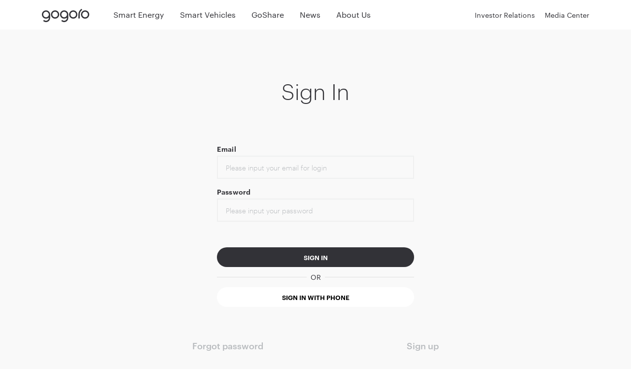

--- FILE ---
content_type: text/html; charset=utf-8
request_url: https://my.gogoro.com/login
body_size: 912010
content:
<!DOCTYPE html><html lang="en-US"><head><meta data-rh="true" charset="utf-8"/><meta data-rh="true" name="description" content="Gogoro Smartscooter®"/><meta data-rh="true" http-equiv="X-UA-Compatible" content="IE=edge"/><meta data-rh="true" name="viewport" content="width=device-width, initial-scale=1.0, minimum-scale=1.0, maximum-scale=1.0, user-scalable=no"/><meta data-rh="true" name="google" content="notranslate"/><meta data-rh="true" name="format-detection" content="telephone=no"/><meta name="version" content="v2.28.2-1"><title data-rh="true">Gogoro Smartscooter®</title><link href="//fonts.googleapis.com/css?family=Noto+Sans+TC:300,400,500,600&amp;subset=chinese-traditional" rel="stylesheet"><style>@font-face{font-family:Graphik;font-style:normal;font-weight:300;src:url(https://cdn-app.gogoro.com/fonts/graphik/Graphik-Light.eot-iefix?#iefix) format("embedded-opentype"),url(https://cdn-app.gogoro.com/fonts/graphik/Graphik-Light.woff) format("woff"),url(https://cdn-app.gogoro.com/fonts/graphik/Graphik-Light.ttf) format("truetype"),url(https://cdn-app.gogoro.com/fonts/graphik/Graphik-Light.svg#Graphik-Light) format("svg")}@font-face{font-family:Graphik;font-style:normal;font-weight:400;src:url(https://cdn-app.gogoro.com/fonts/graphik/Graphik-Regular.eot-iefix?#iefix) format("embedded-opentype"),url(https://cdn-app.gogoro.com/fonts/graphik/Graphik-Regular.woff) format("woff"),url(https://cdn-app.gogoro.com/fonts/graphik/Graphik-Regular.ttf) format("truetype"),url(https://cdn-app.gogoro.com/fonts/graphik/Graphik-Regular.svg#Graphik-Regular) format("svg")}@font-face{font-family:Graphik;font-style:normal;font-weight:500;src:url(https://cdn-app.gogoro.com/fonts/graphik/Graphik-Medium.eot-iefix?#iefix) format("embedded-opentype"),url(https://cdn-app.gogoro.com/fonts/graphik/Graphik-Medium.woff) format("woff"),url(https://cdn-app.gogoro.com/fonts/graphik/Graphik-Medium.ttf) format("truetype"),url(https://cdn-app.gogoro.com/fonts/graphik/Graphik-Medium.svg#Graphik-Medium) format("svg")}@font-face{font-family:Graphik;font-style:normal;font-weight:600;src:url(https://cdn-app.gogoro.com/fonts/graphik/Graphik-Semibold.eot-iefix?#iefix) format("embedded-opentype"),url(https://cdn-app.gogoro.com/fonts/graphik/Graphik-Semibold.woff) format("woff"),url(https://cdn-app.gogoro.com/fonts/graphik/Graphik-Semibold.ttf) format("truetype"),url(https://cdn-app.gogoro.com/fonts/graphik/Graphik-Semibold.svg#Graphik-Semibold) format("svg")}/*! normalize-scss | MIT/GPLv2 License | bit.ly/normalize-scss */html{font-family:Graphik,Noto Sans TC,Noto Sans SC,Microsoft JhengHei,Helvetica Neue,Helvetica,-apple-system,BlinkMacSystemFont,Segoe UI,Roboto,Arial,sans-serif;font-size:100%;line-height:1.5em;-ms-text-size-adjust:100%;-webkit-text-size-adjust:100%}body{margin:0}article,aside,footer,header,nav,section{display:block}h1{font-size:2em;line-height:1.5em;margin:.75em 0}h2{font-size:1.5em;line-height:2em;margin:1em 0}h3{font-size:1.17em;line-height:1.2820512821em;margin:1.2820512821em 0}h4{font-size:1em;line-height:1.5em;margin:1.5em 0}h5{font-size:.83em;line-height:1.8072289157em;margin:1.8072289157em 0}h6{font-size:.67em;line-height:2.2388059701em;margin:2.2388059701em 0}blockquote{margin:1.5em 40px}dl,ol,ul{margin:1.5em 0}ol ol,ol ul,ul ol,ul ul{margin:0}dd{margin:0 0 0 40px}ol,ul{padding:0 0 0 40px}figcaption,figure{display:block}figure{margin:1.5em 40px}hr{box-sizing:content-box;height:0;overflow:visible}main{display:block}p,pre{margin:1.5em 0}pre{font-family:monospace,monospace;font-size:1em}a{background-color:transparent;-webkit-text-decoration-skip:objects}abbr[title]{border-bottom:none;text-decoration:underline;-webkit-text-decoration:underline dotted;text-decoration:underline dotted}b,strong{font-weight:inherit;font-weight:bolder}code,kbd,samp{font-family:monospace,monospace;font-size:1em}dfn{font-style:italic}mark{background-color:#ff0;color:#000}small{font-size:80%}sub,sup{font-size:75%;line-height:0;position:relative;vertical-align:baseline}sub{bottom:-.25em}sup{top:-.5em}audio,video{display:inline-block}audio:not([controls]){display:none;height:0}img{border-style:none}svg:not(:root){overflow:hidden}button,input,optgroup,select,textarea{font-family:Graphik,Noto Sans TC,Noto Sans SC,Microsoft JhengHei,Helvetica Neue,Helvetica,-apple-system,BlinkMacSystemFont,Segoe UI,Roboto,Arial,sans-serif;font-size:100%;line-height:1.5em;margin:0}button{overflow:visible}button,select{text-transform:none}[type=reset],[type=submit],button,html [type=button]{-webkit-appearance:button}[type=button]::-moz-focus-inner,[type=reset]::-moz-focus-inner,[type=submit]::-moz-focus-inner,button::-moz-focus-inner{border-style:none;padding:0}[type=button]:-moz-focusring,[type=reset]:-moz-focusring,[type=submit]:-moz-focusring,button:-moz-focusring{outline:1px dotted ButtonText}input{overflow:visible}[type=checkbox],[type=radio]{box-sizing:border-box;padding:0}[type=number]::-webkit-inner-spin-button,[type=number]::-webkit-outer-spin-button{height:auto}[type=search]{-webkit-appearance:textfield;outline-offset:-2px}[type=search]::-webkit-search-cancel-button,[type=search]::-webkit-search-decoration{-webkit-appearance:none}::-webkit-file-upload-button{-webkit-appearance:button;font:inherit}fieldset{padding:.35em .75em .625em}legend{box-sizing:border-box;color:inherit;display:table;max-width:100%;padding:0;white-space:normal}progress{display:inline-block;vertical-align:baseline}textarea{overflow:auto}details{display:block}summary{display:list-item}menu{display:block;margin:1.5em 0;padding:0 0 0 40px}menu menu,ol menu,ul menu{margin:0}canvas{display:inline-block}[hidden],template{display:none}html{box-sizing:border-box;-webkit-tap-highlight-color:rgba(0,0,0,0);line-height:1.285}*,:after,:before{box-sizing:inherit}body,html{touch-action:manipulation}input:-webkit-autofill,input:-webkit-autofill:active,input:-webkit-autofill:focus,input:-webkit-autofill:hover{-webkit-transition:background-color 5000s ease-in-out 0s;transition:background-color 5000s ease-in-out 0s;-webkit-text-fill-color:inherit!important;-webkit-box-shadow:inset 0 0 0 1000px transparent!important}.origin-modal .ReactModal__Overlay{align-content:center;background:rgba(0,0,0,.3)!important;display:flex;justify-content:center;opacity:0;transition:opacity .25s ease-in-out;z-index:999}.origin-modal .ReactModal__Overlay--after-open{opacity:1;overflow-y:auto}.origin-modal .ReactModal__Overlay--before-close{opacity:0}.origin-modal .ReactModal__Body--open{height:100%;overflow:hidden;width:100%}@media screen and (min-width:1024){.origin-modal .ReactModal__Body--open{overflow:auto}}.origin-modal .ReactModal__Content{border-radius:0!important;bottom:0!important;left:0!important;overflow:hidden;position:absolute;right:0!important;top:0!important}@media screen and (min-width:1024){.origin-modal .ReactModal__Content{margin:auto;padding:48px 48px 100px!important;position:relative!important;width:800px}}.apple-pay-button{background-position:50% 50%;background-repeat:no-repeat;display:inline-block;height:13px;width:100%}.apple-pay-button-black{background-color:#323237;background-image:-webkit-named-image(apple-pay-logo-white)}#nc_1_n1z{height:34px}.small-number{list-style:none}.small-number:before{content:"(" counter(list-item) ") ";margin-left:-21px}@keyframes fadeAnimation{0%{opacity:0}20%{opacity:1}60%{opacity:1}to{opacity:0}}.copy-layer{animation-duration:1s;animation-fill-mode:forwards;animation-name:fadeAnimation;background-color:rgba(0,0,0,.5);height:100vh;left:0;position:fixed;top:0;width:100%;z-index:100}.copy-box{align-items:center;background-color:#fff;border-radius:15px;display:flex;flex-direction:column;height:130px;justify-content:center;left:50%;padding:24px;position:absolute;top:50%;transform:translate(-50%,-50%);width:130px}.copy-box .big{height:150px;width:150px}.copy-text{font-size:20px;font-weight:600;margin-top:10px}.copy-text,.copy-text-sub{color:#323237;line-height:1;text-align:center}.copy-text-sub{font-weight:400;margin-top:14px}.referral-button-spinner{animation:spin 1s linear infinite;border:3px solid #fff;border-radius:50%;border-top-color:hsla(0,0%,100%,.4);height:16px;width:16px}.referral-page-spinner{animation:spin 1s linear infinite;border:3px solid #00b946;border-radius:50%;border-top-color:rgba(0,185,70,.4);height:20px;width:20px}@keyframes spin{0%{transform:rotate(0deg)}to{transform:rotate(1turn)}}.Toastify__toast-theme--dark{background:#000}.Toastify__toast{border-radius:8px;box-shadow:none;font-size:14px;line-height:18px;min-height:unset;padding:16px}@media only screen and (max-width:480px){.Toastify__toast-container{bottom:16px;left:12px;width:calc(100vw - 24px)}}.ggr-nav{z-index:100}.global-nav{position:relative;z-index:100}.ggr-nav-list-container{background-color:#fff!important}</style><style data-styled="" data-styled-version="4.4.1">
/* sc-component-id: sc-global-1272928684 */
html,body{color:#323237;min-height:100vh;} main{padding-top:3.125rem;} @media screen and (min-width:64rem){main{padding-top:3.75rem;}}</style><script>(function(w,d,s,l,i,m,n){w[l]=w[l]||[];w[l].push({'gtm.start':
new Date().getTime(),event:'gtm.js'});var f=d.getElementsByTagName(s)[0],
j=d.createElement(s),dl=l!='dataLayer'?'&l='+l:'';j.async=true;j.src=
'//www.googletagmanager.com/gtm.js?id='+i+dl+  '&gtm_auth='+m+'&gtm_preview='+n+'&gtm_cookies_win=x';f.parentNode.insertBefore(j,f);
})(window,document,'script','dataLayer','GTM-TZJ5NZ6','ad0PAKgGUkBr6kIR5WpNEg','env-1');

</script></head><body><noscript><iframe src="//www.googletagmanager.com/ns.html?id=GTM-TZJ5NZ6&amp;gtm_auth=ad0PAKgGUkBr6kIR5WpNEg&amp;gtm_preview=env-1&amp;gtm_cookies_win=x" height="0" width="0" style="display:none;visibility:hidden;"></iframe></noscript><ggr-nav theme="light" scrolling-opacity="true" url-prefix="true"></ggr-nav><main id="app"><section class="Toastify" aria-live="polite" aria-atomic="false" aria-relevant="additions text" aria-label="Notifications Alt+T"></section></main><script>window.initialI18nStore={"en-US":{"common":{"add-card":{"mobile-verify":{"agree-desc":"I have read and agree to the \u003C0\u003ETerms and Conditions of Service for credit card binding payment\u003C\u002F0\u003E, the statutory notice for personal data protection, and the \u003C1\u003EGogoro Privacy Policy\u003C\u002F1\u003E.","error":"Invalid phone number format.","label":"To prevent unauthorized use of your card, Gogoro will activate an identity verification mechanism when you link your card. During the card binding process, the phone number you enter will be checked against the one registered with the issuing bank. If the phone number does not match, you will not be able to bind the card for use within Gogoro. ","title":"Please enter the mobile number you registered with your issuing bank."}},"address":{"full-address":"{{address}}, {{district}}, {{city}}, {{state}}"},"app":{"description":"$t(app.name)","name":"Gogoro Smartscooter®"},"avatar":{"display-after-login":"Will display on the My Account","edit":"Edit","select-file":"Select file","title":"Upload your profile picture","upload":"Upload"},"average-usage-price":{"value":"$t(value.null)","value_ah":"{{counts}} \u002F Ah","value_hour":"{{counts}} \u002F hr","value_km":"{{counts}} \u002F Km"},"binding":{"ach":{"failed":"Add ACH failed","success":"Add ACH successfuly"},"creditcard":{"failed":"Bind card failed","success":"Bind card successfuly"},"next-button":"t(common:common.next)"},"code":{"barcode":"Scan","qrcode":"Scan"},"common":{"activate":"Activate","attention":"Attention","back":"Back","change":"Change","confirm-change":"Confirm Change","finish":"OK","help":"Help","load-more":"More","loading":"Loading","more":"More","next":"Next","re-upload":"Re-upload","refresh":"Refresh","revise":"Revise","setting":"Setting","update-success":"Update Successful"},"config":{"lock-note":"Dear user, since you have a business account or have multiple vehicles, please contact Gogoro Network support through the \"Contact Us\" link on the website to have our support personnel assist you.","sales-portal-transfer":"Sorry, because you have already applied for battery transfer at the retail store, please go to the retail store to complete the transfer process."},"copy-success":"Copy Success","date":{"toDate":"MMMM DD, YYYY","toTime":"MMMM DD, YYYY [at] HH:mm:ss"},"default-vm":"VM","doc-back":"Back side","doc-front":"Front side","doc-management":"Document Management","doc-management-back":"Account Information","doc-management-fleet":"Fleet Document","doc-management-personal":"Personal Document","doc-management-scooter":"Scooter Document","doc-type":{"value":null,"value_CR":"Certificate of Registration (CR)","value_OR":"Official Receipt (OR)","value_driver-license":"Driving License","value_id-card":"Identification","value_insurance":"Insurance","value_passport":"Passport","value_selfie":"Selfie","value_vehicle-license":"Vehicle License"},"eula":{"body-1":"Before creating your Account, please read and confirm that you have understood all content of \u003C0\u003EGogoro Privacy Policy\u003C\u002F0\u003E, \u003C1\u003ETerms of Use\u003C\u002F1\u003E and other additional terms and conditions published by Gogoro applicable to the goods or services you purchase or use.","body-2":"If you have agreed to the above policies and terms, please check and tick the boxes below and start to create your Account."},"go-pocket":{"add-credit-card":"Add Credit Card","go-rewards":"$t(gogoro.go-rewards)","no-recent-activity":"No transaction records","recent-activity":"Recent Activity"},"go-rewards":{"expire-on":"Expire on {{date}}"},"gogoro":{"go-pocket":"GoPocket","go-points":"GoPoints","go-rewards":"GoRewards","my-gogoro":"My Gogoro","my-plan":"My Plan","my-profile":"Account & Password","swap-history":"Swap History"},"invoice-config":{"cdc":"Citizen Digital Certificate barcode","company":"Company Invoice","donation":"Donation","e-carrier":"Membership carrier","email":"Email e-invoice","membership":"Membership carrier","mobile":"Cellphone barcode","paper":"Paper invoice","personal":"Personal Invoice","title":"Invoice delivery method"},"invoice-delivery-method":"Delivery method","invoice-info":{"lock-juristic":"Please confirm if the above company ID and title above are consistent to the ones thereon your contract. If correction is needed, please contact Gogoro Network®.","lock-multi-scooters":"Dear user, since you have multiple vehicles, please contact Gogoro Network® support through the \"Contact Us\" link on the website to have our support personnel assist you.","note":"Your invoice settings have been pre-filled based on your contract information. If you need to adjust the settings or edit any information, please contact customer service for further assistance.\n","title":"Invoice Note"},"invoice-setting":"Invoice settings","menu":{"go-pocket":"$t(gogoro.go-pocket)","my-account":"My Account","my-gogoro":"$t(gogoro.my-gogoro)","my-plan":"$t(gogoro.my-plan)","my-profile":"$t(gogoro.my-profile)","new-sub":"Create Subscription","swap-history":"$t(gogoro.swap-history)"},"mofeip":{"agreement":"財政部電子發票整合平台將會收到：\u003C0 \u002F\u003E您的個人資料","error":"The operation has timed out, so the verification was not completed. Please retry adding the member carrier.\n"},"month":{"1":"January","2":"February","3":"March","4":"April","5":"May","6":"June","7":"July","8":"August","9":"September","10":"October","11":"November","12":"December"},"my-plan":{"title":"$t(gogoro.my-plan)"},"my-profile":{"account-info":"Account & Password","account":{"subtitle":"Account info \u002F Log-in info"},"bill":{"change-delivery-setting":"Change Delivery Settings","confirm-change-e-bill":"Please note that once you switch to the “e-Bill” service, paper billing will no longer be available. If you need to make changes in the future, please contact Gogoro Network® Customer Service.","delivery-note-1":"Bill delivery email: {{email}}","delivery-note-2":"If you need to edit email, please go to Account & Password \u003E Log-in info \u003E \u003C0\u003EEdit email\u003C\u002F0\u003E to edit it.","delivery-note-3":"If you require a paper bill, please contact Gogoro  Customer Service.","paper-note":"Each paper bill requires two sheets of paper, and Taiwan’s annual bill usage costs the equivalent of 250,000 trees. Switch to e-Bills today and help us protect the forests.","subtitle":"E-bill \u002F Paper Settings","title":"Bill Settings","update-to-e-bill":"e-Bill application successful! Starting from your next billing cycle, your bill will be sent via email. Thank you for joining us in saving energy and reducing carbon emissions."},"change-email-info":"To change the email, please enter the original password and complete the verification.","change-mobile-info":"To change the mobile number, please enter the original password and complete the verification.","change-password":{"original-password-label":"Original password","result-success":"Change succeeded. Please log in again.","title":"Change Password"},"doc-check":{"sub-title":"Document Management","title":"Document Management"},"double-check":"Confirm the updated info","duplicated_email":"The email you want to change is the same as the current one, please confirm.","duplicated_mobile":"The phone number you want to change is the same as the current one, please confirm.","e-invoice-setting":"E-invoice Setting","e-invoice":{"change":"Change to E-Invoice","confirm":"Update E-Invoice Setting"},"invoice-register":"Invoice register","invoice-register-label":"Register Status","invoice-register-wording":"If you have the Universal E-Carrier, you can click on \"REGISTER UNIVERSAL E-CARRIER\" to register your account in Universal E-Carrier. After clicking the button will register your account under the government's \"E-invoice Platform\".","invoice":{"confirm-change":"$t(common.confirm-change)","confirm-change-e-invoice":"Please note that after changing to the \"E-Invoice\" service, you will no longer be able to choose paper invoices. If you need to change in the future, please contact Gogoro Network®.","confirm-switch":"Switch","note1":"Gogoro fully adopts the \u003C0\u003E\"E-Invoice\"\u003C\u002F0\u003E service, after your payment is completed, the invoice will be sent to you via email.","note2":"This setting will take effect on the next invoice.","paper-note":"You have set the invoice delivery method as \u003C0\u003E\"Paper Invoice\"\u003C\u002F0\u003E. If you want to change the setting, please change to E-Invoice first.","subtitle":"Invoice delivery method","switch-save-message":"Changes to {{plate}} have not been saved. Click ”Switch”will discard the current edit.","switch-save-title":"Confirm switching?"},"log-in-info":"Log-in info","personal-info":"Account Information","profile-picture":{"title":"Upload your profile picture"},"re-register":"Re-register universal E-Carrier","register":"Register universal E-Carrier","registered":"Invoice registered","title":"$t(gogoro.my-profile)","unregistered":"Not registered","update-info":"Update personal information","user-certify":{"button":null,"button-pending":null,"failed":null,"notes":null,"pending":null,"success":null}},"nav":{"overview":"Overview","payment":"Payment Method","profile":"Profile"},"no-result":"No results","payment-method":{"ach":"ACH","alipay":"Alipay","apple-pay":"Apple Pay","auto-credit-card":"Auto Pay","cash":"Account Balance","credit-card":"Credit Card","deposit":"Deposit","point":"G$","rewards":"Smart Points","self":"Self"},"reminder":"Reminder","retry":"Try Again","saved-successfully":"Saved Successfully","sku-usage-amount":{"value":"$t(value.null)","value_ah":"{{counts}} Ah","value_day":"{{counts}} day","value_hour":"{{counts}} hr","value_km":"{{counts}} Km"},"swap-history":{"battery-consumed":"Battery Consumed","last-swap":"Last Swap {{time}}","location":{"value":"(Unknown Location)","value_gds":"(GDS)","value_goCharger":"(GoCharger)","value_onBoardCharger":"(On-Board Charger)","value_vm":"{{name.en-US}}"},"swap-fee":"Swap Fee"},"terms-unit":{"value":"$t(value.null)","value_day":"{{counts}} day","value_month":"{{counts}} month"},"unit-type-with-value":{"value":"$t(value.null)","value_ah":"{{counts}} Ah","value_km":"{{counts}} Km"},"unit-type":{"value":"$t(value.null)","value_ah":"Ah","value_km":"Km"},"unit":{"ah":"AH","kg":"KG","km":"KM"},"upload-license":{"camera-error-message":"Please check in Settings that the Gogoro® App \u002F Gogoro Network® App has permission to use the camera.\nGo to Settings \u003E Gogoro or Settings \u003E Privacy & Security \u003E Camera.","camera-error-title":"Camera is not available","capture-page-title":"Take a photo","discard-changes":"Discard Changes","discard-changes-confirm-message":"Discard unsaved changes? All edits will be lost and you will return to the re-upload page.","finish-upload":"Done","hint":"Make sure your document is fully inside the frame, well lit, clear (no glare, blur, or cropping), and free of fingers or other obstructions.","reselect-picture":"Reselect","upload-file-page-title":"Upload File"},"user":{"full-name":"{{firstName}} {{lastName}}","greeting":"Hello! $t(user.full-name)"},"value":{"null":"---"}},"input":{"address":{"label":"Address","placeholder-address":"Please input your address","placeholder-city":"City","placeholder-district":"District","placeholder-zipCode":"ZIP code (auto)"},"battery-serial-number":{"label":"Battery serial number","note":"Serial number is at the buttom of the battery.","placeholder":"Please input battery serial number for identification (12-digit)"},"birthday":{"label":"Birthday","placeholder-day":"Day","placeholder-month":"Month","placeholder-year":"Year"},"button":{"accept":"Agree","cancel":"Cancel","confirm":"Confirm","continue":"Continue","disagree":"Disagree","do-not-save":"Do not save","enable":"Enable","modify":"Modify","ok":"OK","save":"Save","skip":"Skip","submit":"Submit"},"country":{"label":"Country","placeholder":"Please select"},"display-name":{"label":"Display Name","label_juristic":"Name of the company contact","notes":"Will display on the My Account and the GoStation®","placeholder":"Please input your name to display","placeholder_juristic":"Please input the name of the company contact"},"donate-to":{"placeholder":"Please select a donation agency","value_13579":"Sunsine Social Welfare Foundation","value_17864":"Tsuei Ma Ma Foundation for Housing and Community Service","value_25885":"Eden Social Welfare Foundation","value_600101":"Caring for the Weak Association","value_6274":"Rescue Association Republic of China","value_9168":"Public Welfare Care Association","value_99520":"Taiwan Animal Protection Association"},"e-invoice":{"cdc":"$t(common:invoice-config.cdc)","cdc-confirm":"Input your Citizen Digital Certificate barcode number again (limited to uppercase English letters or numbers)","cdc-confirm-placeholder":"Please input your Citizen Digital Certificate barcode number again","cdc-label":"Input your Citizen Digital Certificate barcode number (limited to uppercase English letters or numbers)","cdc-placeholder":"Please input your Citizen Digital Certificate barcode number","donation":"$t(common:invoice-config.donation)","e-carrier-mobile":"$t(common:invoice-config.mobile)","e-carrier-mobile-label":"Input your Cellphone barcode carrier (Start with \"\u002F\" and include uppercase letters and numbers)","e-carrier-mobile-placeholder":"Please input your Cellphone barcode carrier","e-invoice-individuals":"$t(common:invoice-config.membership)","invoice-delivery":"$t(common:invoice-config.title)","invoice-lottery-note":"Paper invoices will not be mailed, but we will inform you via email if you win the invoice lottery.","paper":"$t(common:invoice-config.paper)","receipt-setting-note":"Receipt setting: You can choose between paper or electronic receipts, which will apply to all scooters you own."},"email-update":{"label":"Edit email (This modification will also change your contract billing email)","placeholder":"Please input your email for login","verifyButton":"Verify email","verifyLabel":"Modify email requires re-verification"},"email":{"label":"Email","placeholder":"Please input your email for login"},"first-name":{"label":"First Name","label_juristic":"Company Name (should match registered company name)","placeholder":"Please input your first name","placeholder_juristic":"Please input company name"},"gender":{"label":"Gender","label_general":"Gender","value":"Unknown","value_female":"Female","value_juristic":"Juridical person","value_male":"Male","value_unspecified":"Not Specified"},"global-address":{"address":"Address","city":"City","district":"District","placeholder-address":"Please input your address","placeholder-city":"Please input your city","placeholder-district":"Please input your state\u002Fprovince\u002Fdistrict","placeholder-zipCode":"Please input your zip code","state":"State","zipCode":"Zip Code"},"id-number":{"label":"National Identification Number","label_juristic":"Company tax ID (should match registered tax ID)","notes":"For foreign national, please fill in your passport number or residence certificate number","placeholder":"Please input your Identification","placeholder_juristic":"Please input your company tax ID number"},"id-type":{"label":"Certifiate Type","value":null,"value_china":"China","value_hkm":"Hong Kong and Macau","value_passport":"Passport","value_taiwan":"Mainland Travel Permit for Taiwan Residents"},"last-name":{"label":"Last Name","placeholder":"Please input your last name"},"mobile-update":{"placeholder":"Please input your mobile number","verifyButton":"Send SMS","verifyLabel":"Verify phone number requires verification code:"},"mobile":{"label":"Phone","placeholder":"Please input your phone"},"new-password":{"label":"New password","placeholder":"Please input a new password"},"occupation":{"label":"Profession","placeholder":"Please select your current occupation","value":"Other","value_1":"Student","value_2":"Office Worker","value_3":"Homemaker","value_4":"Freelancer","value_5":"Not Employed","value_6":"Self Employed"},"original-password":{"label":"Original password","placeholder":"Please input your password"},"paper":{"company-title":"Please input your Company title","tax-id":{"label":"Company tax ID number","placeholder":"Please input your Company tax ID number"},"title":{"label":"Company title","placeholder":"Please input your Company title"},"vat-number":"Please input your Company tax ID number"},"password-confirm":{"label":"Re-enter password","placeholder":"Please reenter the new password"},"password":{"label":"Password","placeholder":"Please input your password"},"phone":{"label":"Home phone","placeholder":"Please input your home phone"},"profile-mobile":{"label":"Mobile (Country Code - cellphone number)","placeholder":"eg. 1-123456789"},"vin":{"label":"VIN number","note":"How to find VIN number on scooter?","placeholder":"Please input VIN number for identification (17-digit)"}},"public":{"authorize":{"allow":"Allow","deny":"Cancel","description":"An application would like to connect to your account","title":"Continue"},"eula":{"agreement":"I understand and agree to the Terms of Service and Privacy Policy.","agreement-privacy":"I have read and agreed to Gogoro Privacy Policy.","agreement-terms":"I have read and agreed to Terms of Use and other additional terms and conditions published by Gogoro applicable to the goods or services you purchase or use.","dropdown":"Please select your country to view the EULA and Privacy Policy applicable to your location","title":"EULA & Privacy Policy"},"fill":{"description":"We've got everything ready for you! You can sign in to Gogoro now.","redirect":"SIGN IN NOW ","title":"All Set!"},"forgot-password":{"description_email":"Enter your registered email and we will send you a verification email.","description_mobile":"Enter your registered Phone and we will send you a verification SMS.","description_success":"A verification email has been sent to the email provided","send":"Send","send-success":"Send successfully","title":"Forgot Password","used-button_email":"Use email to find your password","used-button_mobile":"Use Phone to find your password"},"go-pocket-intro":{"activate":"Activate Now","agree-alert":{"description":"Please agree Gogoro Rewards Terms of Use","title":"Gogoro Rewards Terms of Use"},"description1":"1 Gogoro Smart Point = $1","description2":"Redeem directly for your purchases at Gogoro","description3":"Level up with a Gogoro Rewards credit card and get extra bonuses","disclaimer":"I understand and agree to the \u003C0\u003EGogoro Rewards Terms of Use\u003C\u002F0\u003E","login":"Sign in to Gogoro","sign-up":"Don't have an account? Sign up","title1":"Earn Points Easily","title2":"Redeem Everyday","title3":"Get a Gogoro Rewards Card","tooltip":"Please agree to \"Gogoro Rewards Terms of Use\""},"login":{"by-email":"Sign in with email","by-mobile":"Sign in with phone","duplicated-GSH-account":{"desc":"This Gogoro Account is already linked to another GoShare account. Please use another Gogoro account.","title":"Account Already Linked"},"email-login":"email Sign in","forgot-password":"Forgot password","forgot-password-polo":"Forgot password","login":"Sign In","mobile":"Mobile","mobile-login":"Mobile Sign in","or":"OR","register":"Sign up","title":"Sign In"},"mobile-verify":{"description":"We already sent a verification code to your mobile number.","description_resend":"We already sent a verification code to your mobile number, if you have not received it yet, please resend the verification code.","label":"Please enter verification code","prev":"Previous","reciprocal":"Resend code in \u003C0\u003E\u003C\u002F0\u003E","resend":"Resend","resend-failed":"Resending Failed","resend-success":"Resent Successfully","title":"Mobile Number Verification","verify":"Verify","verify-failed":"Verification failed, please try again","verify-success":"Your mobile has been verified."},"register-success":{"description":"We've got everything ready for you! You can sign in to Gogoro now.","title":"All Set!"},"register":{"display-name":{"label":"Username","note":"We will call you by username, you can use your own name!","placeholder":"Please enter username"},"has-account":"Already have an account?","note":"Welcome to Gogoro! Create your profile to finish account setup.","submit":"Next","title":"Profile","with-email":"Sign up with email","with-mobile":"Sign up with phone"},"reset-password":{"description":"Please enter new password","reset-failed":"Reset failed","reset-success":"Reset successfully","title":"Reset Password"},"select-region":{"change-region":"Change Region","description":"Gogoro and its partners provide services in the following regions. Please select a region that you want to sign up for.","title":"Welcome","warning":"Your actual location seems far from the selected region. Continue with registration?"},"send-mobile-verify":{"description":"Please enter your phone number to activate Gogoro Rewards.","title":"Verify Your Phone","verify":"GET A VERIFICATION CODE"},"send-verify":{"description":"Your registered email","description_activate-go-pocket":"Complete email verification to activate Gogoro Rewards.","login":"Already verified?","send":"Send email","title":"Verify Your email"},"verify-code":{"email":{"edit":"Change email","re-send":"Resend email","re-send-timer":"Resend email after \u003C0\u003E\u003C\u002F0\u003E","sent-to":"We sent an email to \u003C0\u003E{{sentTo}}\u003C\u002F0\u003E","title":"Verify Your email"},"mobile":{"edit":"Edit Phone","re-send":"Resend Code","re-send-timer":"Resend a code after \u003C0\u003E\u003C\u002F0\u003E","sent-to":"We sent a verification code to \u003C0\u003E{{sentTo}}\u003C\u002F0\u003E","title":"Verify Your Phone"}},"verify":{"description":"Tap the link in the email to complete verification.","description_failed":"Your email verification failed. Please click the Resend Confirmation email.","description_success":"Your email has been verified. Welcome to join!","next":"Next Step","open-go-share":"Open GoShare App","resend":"Resend email","send-verify":"Didn't receive it? Check your spam folder or resend a verification email.","sent-email":"We sent an email to {{email}}","sign-in":"Sign In","title":"Check Your email"}},"eula":{"general":{"body-1":"Before creating your Account, please read and confirm that you have understood all content of \u003C0\u003EGogoro Privacy Policy\u003C\u002F0\u003E, \u003C1\u003ETerms of Use\u003C\u002F1\u003E and other additional terms and conditions published by Gogoro applicable to the goods or services you purchase or use.","body-2":"If you have agreed to the above policies and terms, please check and tick the boxes below and start to create your Account."},"terms":{"title":"Gogoro® Website Terms of Use","body":[{"body":"Last Updated： Sep 1, 2020"},{"body":"Please fully and carefully review these terms and conditions below (the \"Terms of Use\") before using this Website (defined below) and its services. The Terms of Use set forth the legally binding terms and conditions for your use of the site and the content provided by Gogoro Inc. and\u002For its affiliated companies (collectively \"Gogoro\"). UPON YOUR USE OF THIS WEBISTE, YOU ACKNOWLEDGE THAT YOU HAVE AGREED TO THE TERMS OF USE. IF YOU DO NOT AGREE, DO NOT USE THIS WEBSITE."},{"title":"Acceptance of Terms of Use","body":["The Terms of Use apply to Gogoro Websites, including but not limited to www.gogoro.com, network.gogoro.com accessed through any operating system (collectively this or the \"Website\").","Gogoro reserves the right, but has no obligation, to add, change, edit, amend, revise, modify or remove any portion of the Terms of Use from time to time at its sole discretion without notice. The updated version of the Terms of Use will be effective on the dated of posting unless indicated otherwise in such Terms of Use. You should periodically check the Terms of Use for the changes and your continued use of the Website after the posting of such updated version of the Terms of Use will constitute your agreement and acceptance of the changes."]},{"title":"Eligibility","body":["You must be over 13 years of age to apply for a Gogoro Network™ Battery Service Agreement subscription or use this Website, Gogoro reserves the right of final approval. In the event that you are between the age of thirteen (13) and twenty (20), you shall, in company of your parents or custodian, review the Terms of Use and only subscribe to a Gogoro Network™ Battery Service Agreement in the company of your parents or custodian, after both you and your parents or custodian fully understand and agree with the Terms of Use.","If you are using this Website on behalf of a company, a legal entity, or an unincorporated group, you hereby represent that you are fully authorized to accept the Terms of Use, apply for Gogoro Network™ Battery Service Agreement subscription and use this Website on their behalf, and any and all of your actions are binding on such company, legal entity, or unincorporated group. The Website and Content (defined below) are provided for personal and non-commercial use only, and not for any third party use or benefit."]},{"title":"Content","body":["The \"Content\" in the Terms of Use includes, without limitation, on or through the Website, text, user interfaces, information, data, photographs, videos, audio clips, software, scripts, graphics, and interactive features generated, visual interfaces, trademarks, logos, sounds, music, artwork, computer code, design, structure, expression, \"look and feel\" and arrangement of such Content. The Content is owned, possessed, controlled or licensed by or to Gogoro, and is protected by the laws, rules and regulations relevant to trade dress, copyright, patent, trademark, right of publicity, various other proprietary rights, intellectual property rights and unfair competition.","You acknowledge and agree that you're accessing the Website or the Content at your own risk and you are solely responsible for any damage or loss incurred by you or by any other party resulting from such access. Gogoro makes no warranties of any kind that any of the Website or the Content you access is or will continue to be accurate, complete or available. Gogoro reserves the right, but has no obligation, to add, change, edit, amend, revise, modify or remove, restrict or block access to, all or any part of the Website or the Content, from time to time, at its sole discretion without notice and for any reason or for no reason at all.","When using the Content, without any prior written approval from Gogoro, you (i) will not remove any proprietary notice language in any copies of the Content, (ii) will only use such information for your personal, non-commercial informational purpose and will not copy or post such Content on any networked computer or broadcast such Content in any media, (iii) will make no modifications to any such Content, and (iv) will not make any additional representations or warranties relating to such Content."]},{"title":"Account and Password","body":["For the purpose of using the Website or the Content, you may be requested to provide the most updated, complete and correct personal information to register at a platform provided by Gogoro (the\"Platform\") an account, including but not limited to creating your personal ID and setting up your password (the \"Personal Account\"), and to agree to and accept the terms of use and privacy policy of the Platform. You shall be responsible in making sure that the personal information you provide stays updated and correct at all times and notify Gogoro if there are any changes. You understand and agree that if you are unable to receive information updates from Gogoro (including updates for this Terms of Use) or unable to use this Website due to inaccuracy or incompleteness in the personal information you provide, you shall be solely responsible for any and all damages caused by or related to such inaccuracy.","Gogoro permits an individual of the age of thirteen (13) or above to register a Personal Account. In the event that you are between the age of thirteen (13) and twenty (20), you shall, in the company of your parents or custodian, review the Terms of Use and the terms of use and privacy policy of the Platform and only register a Personal Account, in the company of your parents or custodian, after both you and your parents or custodian have fully understood and agreed to the Terms of Use and the terms of use and privacy policy of the Platform.","You shall follow Gogoro's designated rules and procedures when setting up your Personal Account, and you shall always maintain the secrecy and security of your account, including without limitation, your personal ID and password, and never disclose it to any third party. ","When your Personal ID and password have been properly used to log in, and such log in matches with the information on Gogoro's records, Gogoro will attribute all of the account activities to you regardless if you are personally logging into the account. You agree to be fully responsible for the activities of your Personal Account, and therefore, shall never disclose your Personal Account information to any third party.",["In the event of any unauthorized use or any breach of security, including without limitation, any unauthorized use of your Personal Account, you should immediately inform Gogoro contact@gogoro.com; if Gogoro becomes aware that your Personal Account has been compromised, Gogoro will notify you through reasonable means and temporarily suspend your Personal Account. You shall be responsible for any of your loss incurred by such unauthorized use of your Personal Account if it resulted from:",["You have failed in safeguarding your personal ID or password;","You have disclosed your personal ID or password to a third party;","You did not follow the account safety procedure set by Gogoro; or","Other causes attributable to you."]],"If Gogoro, in its sole discretion, believes that you may have engaged or are engaging in any illegal or fraudulent conduct or any other criminal behaviors or may breach any provision of the Terms of Use, in addition to any rights under any applicable laws that Gogoro is obliged to abide by, Gogoro reserves the right to refuse service, terminate or suspend your Personal Account or take any other action, including without limitation, canceling any rights, benefits or qualification for events that are granted to you by Gogoro or terminating any contractual relationship between you and Gogoro."]},{"title":"Invoice","body":"Gogoro will issue invoices on all of your transactions according to applicable law, store these invoices in an e-Carrier, and notify you when an invoice has been issued. If and when any of the invoices wins the invoice lottery. Gogoro will notify you within 10 days after the winning invoices have been announced. If you wish to obtain an electronic invoice certificate, please contact us through contact@gogoro.com, we will send a paper certificate to an address of your choosing. Please safeguard the paper certificate as it cannot be reissued. You can also download and print the electronic invoice certificate through this Website."},{"title":"Electronic Records and Electronic Signatures","body":"You acknowledge and agree that when you purchase or subscribe any goods and services from Gogoro, electronic records may be used in the transaction in accordance with the Electronic Signatures Act, and Gogoro may use electronic communication methods to exchange electronic records with you, including without limitation for contracts, product warranties, orders, shipping notice, invoice, and other documents created during your use of Gogoro Online Store. You acknowledge and agree that electronic records may be signed or stamped with electronic signatures or other electronic tools and methods as permitted by law, and the electronic records so signed or stamped shall have the same legal effect as traditional paper documents and wet ink signature. Amendment, supplement, alteration or termination to such electronic records may be executed through the same use of electronic communication methods, which shall have the same legal effect as traditional paper documents and wet ink signature. Gogoro is committed to ensuring the safety, confidentiality, accuracy and completeness of electronic records and electronic communication methods and will take commercially reasonable precautions to protect the electronic records from unauthorized access, disclosure, alteration and destruction."},{"title":"Privacy","body":"Gogoro has a privacy policy that applies to use of this Website (\"Gogoro® Privacy Policy\"), and Gogoro® Privacy Policy is made a part of the Terms of Use by this reference. It is your responsibility to read fully and carefully the Gogoro® Privacy Policy. To review the Gogoro® Privacy Policy. By using the Website, you acknowledge that you agree to and accept the Gogoro® Privacy Policy. You also understand that any message or information provided by you to the Website may be read or intercepted by others."},{"title":"Updates","body":"Gogoro may periodically update or upgrade this Website to implement new features, resolve technical issues, and enhance your overall user experience. This Website may also offer an automatic update feature that enables Gogoro to automatically update the Website. You may control this feature by adjusting the Settings. Under very limited circumstances, this Website may perform necessary updates automatically regardless of the Settings. For example: Gogoro may implement automatic updates due to security concerns."},{"title":"Third Party Links","body":"If the Website contains links to other independent third party websites or permits you to link to other websites, services or resources on the internet (the \"Third Party Links\"), the Third Party Links are provided only as a convenience for you and the inclusion of any Third Party Links does not imply Gogoro's endorsement or an association with the operators or owners of those third party websites. Gogoro has no control over Third Party Links, and you acknowledge that Gogoro is not responsible for the content, functions, accuracy, legality, appropriateness or any other aspect of the Third Party Links or content thereof. You will need to exercise your own independent judgment with respect to your access to and interaction with the Third Party Links and that Gogoro shall not be responsible or liable, directly or indirectly, for any damage or loss caused or alleged to be caused by or in connection with the use of or reliance on anything on the Third Party Links or content thereof."},{"title":"Disclaimer","body":["THE WEBSITE AND THE CONTENT ARE DELIVERED ON AN \"AS-IS\" AND \"AS-AVAILABLE\" BASIS AND WITHOUT WARRANTIES OF ANY KIND, EXPRESS OR IMPLIED, INCLUDING, BUT NOT LIMITED TO, ANY WARRANTIES OF TITLE, ACCURACY, NON-INFRINGEMENT, MERCHANTABILITY AND FITNESS FOR A PARTICULAR PURPOSE. IN NO EVENT WILL GOGORO PROMISE THAT THE WEBSITE OR THE CONTENT WILL BE SECURE, ERROR-FREE OR AVAILABLE AT ANY PARTICULAR TIME OR LOCATION, OR THAT ANY DEFECTS OR ERRORS WILL BE CORRECTED, OR THAT YOUR USE OF OR ACCESS TO THE WEBSITE OR THE CONTENT WILL PROVIDE ANY SPECIFIC RESULT THAT MEETS YOUR REQUIREMENTS, OR THAT YOU WILL BE NOTIFIED OR BE ABLE TO ACCESS ANY LATEST VERSION OF THE WEBSITE OR THE CONTENT WILL BE AVAILABLE.","ALL INFORMATION PROVIDED ON THE WEBSITE IS SUBJECT TO CHANGE WITHOUT NOTICE. GOGORO'S DIRECTORS, EMPLOYEES, AGENTS, SUPPLIERS, PARTNERS AND THE PROVIDERS OF THE CONTENT DO NOT WARRANT AND CANNOT ENSURE THAT ANY CONTENT YOU RECEIVE OR DOWNLOAD FROM THE WEBSITE WILL BE FREE OF VIRUSES OR HARMFUL COMPONENTS OR DESTRUCTIVE FEATURES.","GOGORO DISCLAIMS ANY AND ALL DAMAGE, LIABILITY OR INJURY FOR ANY ACTS, OMISSIONS, FAILURE OF PERFORMANCE, ERROR, INTERRUPTION, DEFECT, DELAY IN OPERATION OR TRANSMISSION, COMPUTER MALWARE, UNAUTHORIZED ACCESS BY THIRD PARTIES IN CONNECTION WITH OR WITH REGARD TO YOUR USE OF OR ACCESS TO THE APP, THE CONTENT OR THE THIRD PARTY LINKS."]},{"title":"Limitation of Liability","body":["TO THE EXTENT PERMITTED BY APPLICABLE LAW, GOGORO SHALL NOT BE LIABLE UNDER OR IN CONNECTION WITH THIS AGREEMENT FOR ANY INDIRECT, CONSEQUENTIAL, SPECIAL, INCIDENTAL, PUNITIVE, EXEMPLARY DAMAGES, INCLUDING LOSS OF USE, DATA, BUSINESS, REVENUES, OR PROFITS (IN EACH CASE WHETHER DIRECT OR INDIRECT), UNDER ANY THEORY OF LAW, INCLUDING BUT NOT LIMITED TO TORT, BREACH OF CONTRACT, BREACH OF WARRANTY, EVEN IF GOGORO KNEW OR SHOULD HAVE KNOWN THAT SUCH DAMAGES WERE POSSIBLE, AND EVEN IF A REMEDY FAILS OF ITS ESSENTIAL PURPOSE.","TO THE EXTENT PERMITTED BY APPLICABLE LAW, GOGORO'S AGGREGATE LIABILITY ARISING OUT OF OR IN CONNECTION WITH THE USE OF THIS WEBSITE FOR ALL CLAIMS OF ANY KIND WILL NOT EXCEED THE AMOUNTS PAID BY YOU TO GOGORO. ANY MULTIPLE CLAIMS OR SUITS UNDER OR RELATED TO YOUR USE OF OR ACCESS TO THE WEBSITE, THE CONTENT, THE THIRD PARTY LINKS OR THE TERMS OF USE WILL NOT ENLARGE OR EXTEND THE AFORESAID THE LIMITATION. THE LIMIT OF LIABILITY APPLIES TO EACH INDIVIDUAL CLAIM, AS WELL AS ALL CLAIMS IN THE AGGREGATE."]},{"title":"Indemnification","body":"You agree and shall defend, indemnify, and hold harmless Gogoro and Gogoro's officers, employees, contractors, directors, suppliers, shareholders, predecessors, successors in interest and representatives from all demands, liabilities, loss, claims, and expenses, including reasonable attorneys' fees, due to or arising out of or in connection with your use or misuse of, or access to, the Website or the Content in violation of the Terms of Use. You agree to cooperate fully with Gogoro Network's officers, employees, contractors, directors, suppliers, shareholders, predecessors, successors in interest and representatives in any investigation or defense, and without written authorization from Gogoro Network, you agree to not waive any claims against or enter into settlement with any third party. This indemnification will survive the termination or expiration of your use of the Website or the Content."},{"title":"Governing Law and Jurisdiction","body":["You agree that all matters relating to the Terms of Use or your access to or use of the Website or the Content, including all disputes, will be governed by the laws of the Republic of China (Taiwan) without regard to its conflicts of laws principles.","In the event of any controversy or dispute between you and Gogoro arising out of or in connection with the Terms of Use or your use of or access to the Website or the Content, you and Gogoro will in good faith attempt to resolve any such controversy or dispute. If a resolution to any such dispute cannot be found within sixty (60) days, then either you or Gogoro may submit such controversy or dispute to mediation in the Taipei District Court. If such controversy or dispute cannot be resolved through mediation, then you agree that the Taipei District Court shall have the exclusive jurisdiction at the first instance for any and all disputes, claims and actions arising from or in connection with the Terms of Use or your access to or use of the Website or the Content. Both Parties agree not to pursue any other forms of dispute resolution while a dispute has not yet been resolved pursuant to the terms of this clause."]},{"title":"Other","body":["You should not submit any unsolicited ideas to Gogoro or any personnel of Gogoro. Gogoro or any personnel of Gogoro will not accept or consider any unsolicited ideas or relevant comments in feedback, including but not limited to new product designs, technologies, procedures, materials or marketing activities. Notwithstanding Gogoro's request that you should not submit any unsolicited ideas to Gogoro or any Gogoro personnel, in an attempt to avoid a potential dispute or misunderstanding where Gogoro's merchandise or marketing plan happens to be similar to any unsolicited ideas you provide to Gogoro or any Gogoro personnel, you agree to grant a permanent, irrevocable, transferable or sub-licensable royalty-free license to Gogoro and Gogoro personnel to use the unsolicited ideas without any compensation. Gogoro will not treat unsolicited ideas as confidential or proprietary information, Gogoro can for any purpose and through any means process or make use of such unsolicited ideas.","This Terms of Use contains the sole and entire agreement between the parties with respect to the use of the Website and Content, and it supersedes any and all previous agreements, negotiations, commitments and \u002For representations (whether communicated orally, through written or electronic means, etc.). If a court should determine that any provision of this Terms of Use is illegal, invalid or unenforceable, such provision shall be given effect to the maximum extent possible by narrowing or eliminating the illegal, invalid or unenforceable parts or aspects of the provision.","You shall not make use or export information gathered from this Website or its Content in violation of applicable laws such as Taiwan export control regulations.","Unless otherwise indicated in the Term of Use, Gogoro may send you all notices (including legal process) that Gogoro is required to give by any lawful method, including without limitation by posting notice on the Website or by sending it to any email or mailing address that you provide to Gogoro. You acknowledge it is your responsibility to keep your email and mailing addresses current and periodically to check for notices posted on the Website. You agree to send any notice to Gogoro at contact@gogoro.com.","The failure or delay of Gogoro to demand specific performance by you of any provision of this Terms of Use shall not be interpreted or construed as Gogoro's waiver of such claim, nor should it limit Gogoro's rights in seeking any remedies. Interaction between Gogoro and you or a third party shall not impact the enforceability of this Clause. Unless a written waiver has been executed by an authorized representative of Gogoro, any such waivers, implied or actual, are deemed invalid. This clause shall not form or be construed as the basis of any third party claims.","The headings of sections and paragraphs herein are included solely for convenience of reference and shall not control the meaning or interpretation of any of the provisions of this Terms of Use."]},{"title":"Feedback","body":"If you have any suggestions or questions about the \"Terms of Use\", please feel free to contact us through contact@gogoro.com. Please be kindly reminded that any feedback and information you provide to Gogoro will not be classified as confidential."},{"body":"Date of the most recent update: Sep 1, 2020."},{"body":"© 2023 Gogoro and\u002For its affiliates. All rights reserved."}]},"privacy":{"title":"Gogoro Privacy Policy","body":[{"body":"Updated on: Sep 1, 2020."},{"body":"Your privacy is very important to Gogoro Inc. and its affiliates and\u002For subsidiaries (including but not limited to Gogoro Energy Network Taiwan Branch and Gogoro Sales and Services) (collectively, \"Gogoro\" or \"Gogoro Group\" or \"We\"). Gogoro has developed this privacy policy (\"Gogoro Privacy Policy\") to protect the information that we collected at the time when you use Gogoro's website\u002Fapplication software (the \"Website\u002FApp\"). Below please find how Gogoro would collect, process, use, and under certain conditions, disclose, share, or transfer your personal information and non-personal information. You understand and agree that by using the Website\u002FApp, you will be deemed not to reject but to accept the Gogoro Privacy Policy, and agree to authorize Gogoro to collect, process and use my personal data according thereto."},{"title":"Collection, Processing and Use of Personal Data","body":"Gogoro informs all consumers (hereinafter referred to as \"you\") of the following matters in accordance with Article 8 of the Taiwan Personal Data Protection Act:"},{"title":"The specific purpose of collection of Personal Data:","body":[["The specific purposes for Gogoro to collect Personal Data are as follows:",["To offer various services provided by Gogoro. If you agree to use certain services provided by us, your Personal Data, such as geographic location, will be obtained by means of localization (including real-time localization and mapping), which may be used in the ways stipulated in Consent Letter and related terms of service;","Marketing purposes such as recommendation of products or services provided by Gogoro and third parties which are in collaboration with Gogoro;","To provide your Personal Data to the third parties that are in collaboration with Gogoro (such as the vendors of the electric motorcycles using Gogoro Network smart batteries), so that such third parties may recommend or provide you with marketing information and\u002For after-sales services regarding the products or services of such third parties;","Collection, processing and use of your Personal Data in accordance with legal obligations, contractual or quasi-contractual relationships or any other legal relations, and to exercise or claim the rights or to enforce the procedures in accordance with the contract;","For business as stipulated in business registration items or articles of incorporation of Gogoro or any other purpose permitted by law;","Any other purposes for Gogoro's business or operations management needs;",["Other specific purposes as stipulated in \"Special Purposes of Personal Data Protection Act and Types of Personal Data\" promulgated by the Taiwan Ministry of Justice (the \"Types Classification Guidance\") as follows:",["040 \"Marketing\"","063 \"Collection or processing of personal data under its legal obligations by non-government agency\"","069 \"Contract, quasi-contract or other legal relation matters\"","090 \"Consumer, customer management and service\"","098 \"Business and technical information\"","135 \"Information (communication) service\"","136 \"Information (communication) and database management\"","148 \"Online shopping and other electronic commerce services\"","152 \"Management of advertisement or commercial act\"","154 \"Credit check\"","157 \"Investigation, statistics and research analysis\"","181 \"Other business in accordance with the business registration items or articles of incorporation\""]]]]]},{"title":"Types of Personal Data to be collected:","body":[["The types of Personal Data to be collected by Gogoro are described below in accordance with the Types Classification Guidance. However, the Personal Data to be collected by Gogoro may not be limited to the types below (such as geographic location, or data of real-time localization and mapping), and shall be subject to the Personal Data actually collected by Gogoro in the course of its business operations.",["Code types of identification: C001 to C003, such as name, address, phone number, email, ID card number, credit card number, etc.","Code type of characteristics: C011, such as age, gender, date of birth, etc.","Code type of family: C021, C023 and C024, such as marital status, offspring, other social relations, etc.","Code type of travel and other migrational details: C034, such as previous emigration, traveling details, foreign passport, residency proof documents, work-permission documents, working certificate and other related details.","Code types of social connections: C035, C036, C038 and C040, such as hobbies, consumption patterns, occupation, accidents or other mishaps, relevant connections, etc.","Code types of educational history, qualifications or expertise: C051 and C052, such as schools and qualifications for diploma, license, etc.","Code types of employment: C061, C064 and C068, such as employer, previous employers, salaries, etc.","Code types of financial details: C081 and C093, such as total earnings and income, methods of payment, etc.","Code types of health and others: C114 and C115, such as records, decisions and administrative sanctions concerning traffic violations, etc.","Code types of unclassified information: C132, such as mails, documents, reports or emails that is unable to be classified in other code types."]]]},{"title":"The period, area, recipient and method of processing and use of Personal Data","body":[["Period: The duration of the specific purpose as stipulated in Article 1 of the Gogoro Privacy Policy and a reasonable period after the expiration of such duration, or the period specified in the relevant laws and regulations or contract. Gogoro reserves the right to terminate the aforementioned period.","Area: Within the territory of Republic of China or the country or region where the \"recipient\" provided in Paragraph 3 below is located.","Recipient: Gogoro, affiliates of Gogoro, or third parties commissioned by Gogoro to collect, process or use Personal Data for your or Gogoro's benefit, or vendors in collaboration with Gogoro, such as product and service providers of electronic motorcycle, data statistics and analysis operators, marketing companies, or any other service providers.","Method: In oral or written form (either hard copy or soft copy), telephone, text message, email, facsimile, electronic record, digital documents, appropriate manners which meet the current technology, or any other methods in accordance with relevant laws and regulations or contract."]]},{"title":"Your relevant rights","body":[["According to Article 3 of the Taiwan Personal Data Protection Act, you may exercise the following rights with respect to your Personal Data:",["For your Personal Data collected by Gogoro, you may request in writing to inquire, review or make duplicates thereof from Gogoro.","You may request Gogoro to supplement your Personal Data, to discontinue the collection, processing or use thereof, or to correct or delete your Personal Data which is incorrect.","If you contemplate to exercise any of the rights aforementioned, please send relevant supporting documents and a written request to Gogoro at the address of No. 33, Dinghu Road, Guishan District, Taoyuan City, Taiwan or via email(contact@gogoro.com). In the event of a request to inquire, review or make duplicates of your Personal Data, Gogoro will notify you in writing of its decision regarding the request within 15 days upon the receipt thereof. The 15-day period as stated above may be extended for another 15 days if necessary, at Gogoro's own discretion; we will notify you of such decision of extension in writing.","In the event of a request for supplement, correction, deletion or discontinuation of the collection, processing or use of your Personal Data, Gogoro will notify you in writing of its decision regarding the request within 30 days upon the receipt thereof. The 30-day period as stated above may be extended for another 30 days if necessary, at Gogoro's own discretion; we will notify you of such decision of extension in writing.","If you request to inquire or review your Personal Data, please go to the designated location for such inquiry or review during the time period specified in the written notice issued from Gogoro. If you have not inquired or reviewed your Personal Data within the time period, please resubmit your request to Gogoro in writing. In the event of request for inquiry, review or to make duplicates of Personal Data, Gogoro may charge necessary fees."]],"You may also choose not to provide the above Personal Data. However, you fully understand that, if your Personal Data is not provided, Gogoro may not be able to provide you the products or services in a timely manner, or may not be able to provide the products or services to you."]},{"title":"Non-Personal Information Gogoro May Collect, Process and Use","body":["Once you use the Website\u002FApp or act on a Website\u002FApp message, Gogoro or Gogoro’s strategic partners may use some technologies to collect non-personal information about your usage of or activity on the Website\u002FApp that cannot, on its own, identify or allow direct association with a specific individual. Non-personal information may include, without limitation, information collected by or through the Website\u002FApp. This Website\u002FApp may collect information about your location. If you do not want this information collected, change the settings of the Website\u002FApp.","Gogoro’s Privacy Policy does not prevent Gogoro from using or sharing any Non-personal information, and Gogoro may in its sole discretion decide whether to use or share Non-personal information with Gogoro’s strategic partners. For example, Non-personal information may be used to enhance the understanding of your usage patterns, to identify which parts of the Website\u002FApp is commonly used, and evaluate the effectiveness of ads.","You fully understand that, in the course of providing services, Gogoro will inevitably receive information which cannot be linked to my identification (\"Non-personal Data\"), including, but not limited to, usage time, mileage, location, and real-time localization and mapping of Gogoro Network smart battery. You hereby agree and authorize Gogoro to collect and use my Non-personal Data, or collect and use my Non-personal Data after combining it with my personal data which can be linked to my identification (\"Personal Data\"), for Gogoro, Gogoro's affiliates, or third parties which are commissioned by Gogoro or are in collaboration with Gogoro to process or use such data in the country or region where they are located."]},{"title":"Protecting Your Personal Information","body":["Gogoro will take reasonable and appropriate measures to prevent your personal information provided by you from unauthorized or unlawful access, use, processing, or alteration, and from any breaches or loss of such personal information. Such measures may be implemented through use of a third party service. You are solely responsible for any personal information you choose to share or submit in public areas of the Website\u002FApp, such as a forum or a message board.","Despite Gogoro taking reasonable steps to use and improve various safeguards, you acknowledge and agree that no system or technology is completely secure and safe. If you become aware of any vulnerability of the Website\u002FApp, please email contact@gogoro.com or use the Website\u002FApp to report such vulnerability."]},{"title":"Updates","body":"Gogoro may update or upgrade from time to time the Website\u002FApp for providing you with additional features, addressing technical issues, and enhancing your user experience. The Website\u002FApp may include an automatic updates feature, which gives Gogoro the ability to make updates automatically. You can change automatic updates options by changing your settings within the Website\u002FApp. Under certain limited circumstances, the Website\u002FApp may still be automatically updated, nevertheless the status of the automatic updates setting is. For example, Gogoro may provide an automatic update to fix a security vulnerability or breach for your network."},{"body":"© 2023 Gogoro and\u002For its affiliates. All rights reserved."}]},"store":{"title":"Gogoro Online Store Terms of Use","body":[{"body":["Before you make an appointment, place an order, engage in a transaction with or use the products displayed and\u002For sold through the Gogoro Online Store through electronic devices, including but not limited to desktops, laptops or mobile internet devices, you are earnestly advised to peruse in detail, agree to and abide by the Terms and Conditions of Gogoro Online Stores (hereinafter referred to as the \"Policy\"). If you are under the age of 20, you should review the \"Policy\" with your parent(s) or legal custodian (s) to ensure that you and your parent or legal custodian will understand and agree to these \"Terms and Conditions\" in full. Then, in turn, you may use Gogoro Online Store (s) in the presence of your parents or legal custodians. You are deemed to have perused and agreed with the entire contents of this \"Policy\" at the very moment when you log in or use the Gogoro Online Store.","In addition, the Return Policy, the Gogoro Website Terms of Use and the Gogoro® Privacy Policy are hereby incorporated as an integral part of this \"Policy\". Notwithstanding the aforementioned incorporation, protection and consent for collection of personal data by Gogoro Online Store shall be subject to the Consent Letter on Collection, Processing and Use of Personal Data."]},{"title":"Purchase Orders","body":["Merchandise and\u002For services displayed through the Gogoro Online Store shall not constitute an offer to purchase from Gogoro. Placing of purchase orders and processing payments by you do not automatically establish a purchase contract; instead, you are only deemed to have made an offer to Gogoro to purchase merchandise or services (regardless of what is displayed on the link you choose, the instructions you receive or the button you click on, such as \"send purchase order\", \"payment complete\", \"transaction complete\" or other similar text). Any and all communication from Gogoro, such as emails or similar notices, are confirmation that an offer from you has been received, in no event shall they be deemed as a commitment or a representation from Gogoro Online Store in response to your offer.","You understand, acknowledge and agree that Gogoro Online Store reserves the right of final approval regarding your purchase offer, Gogoro Online Store is not bound by such offer, until Gogoro Online Store expressly accepts and confirms your purchase order thus making it a valid contract, Gogoro Online Store may in its sole discretion amend or cancel its products or services without incurring any legal obligation.","You acknowledge and agree that the content of the merchandise or services shall be governed by the product specifications, the user manual and\u002For purchase contracts, all information and data provided by the Gogoro Online Store for merchandise or services, including but not limited to audio and video, specifications, photos, instructions or such general statements are provided for your reference only.","Gogoro will exert commercially reasonable efforts in providing the most appropriate description and information regarding merchandise and\u002For services available through the Gogoro Online Store; however, you acknowledge and confirm that Gogoro does not warrant that the information provided by the Gogoro Online Store is up to date, complete, consistent or accurate, particularly the inventory quantity, pricing, and delivery dates are subject to change. You agree that if prices for merchandise or services available from Gogoro Online Store may appear erroneous to a consumer who is familiar with or has previously purchased a similar item, then Gogoro Online Store is entitled to cancel that purchase order and return the payment.","The delivery notice issued by the Gogoro Online Store represents the sole commitment towards your purchase offer. Upon its issuance, your purchase contract is formed.","If Gogoro Online Store, in its sole discretion, believes that you may have engaged or are engaging in any illegal or fraudulent conduct or any other criminal behaviors, are unable to fulfill your purchase contract, or may breach any provision of this Policy, in addition to any rights and remedies provided by applicable law, Gogoro Online Store reserves the right to refuse service or take any other action, including without limitation, canceling any rights, benefits or qualification for events that are granted to you by Gogoro or terminating any contractual relationship between you and Gogoro."]},{"title":"Prices","body":["Unless otherwise indicated by Gogoro Online Store, the prices displayed do not include labor costs, delivery charges, commodity taxes, government fees and etc. You shall submit payment according to the date, amount and payment instructions provided by Gogoro Online Store. If you fail to complete payment, Gogoro Online Store reserves the right to initiate debt collection procedures, whether or not the merchandise or services have been delivered.","The amount payable for the merchandise and\u002For services shall be the price indicated on the delivery notice issued by Gogoro Online Store. Unless otherwise agreed upon by Gogoro Online Store, you shall not offset any payment against other transactions with Gogoro Online Store.","Where you use a third-party payment or similar payment method, you agree to comply with the terms of use provided by such third-party payment service provider. Gogoro Online Store assumes no legal liability whatsoever for such usage. You shall defend, indemnify, and hold harmless Gogoro and Gogoro's officers, employees, contractors, directors, suppliers, shareholders, predecessors, successors in interest and representatives from all demands, liabilities, loss, claims, and expenses, including reasonable attorney fees."]},{"title":"Delivery","body":["Gogoro Online Store shall use commercially reasonable efforts in delivering the merchandise and\u002For services listed on the delivery notice within a reasonable time frame. However, you agree that variables such as remote locations, whether conditions, or traffic problems may cause delays and that Gogoro and Gogoro's officers, employees, contractors, directors, suppliers, shareholders, predecessors, successors in interest and representatives have no obligations whatsoever to compensate you for any damages because of such delays.","Changing the delivery address or delivery method are subject to additional fees. Pick-up location cannot be updated when using Omni-Channel Retailing.","The risk of loss for the merchandise and\u002For services transfers to you upon delivery to the destination you have designated. If you refuse to accept the merchandise\u002Fservices without cause, continue to delay such acceptance, or disrupt the delivery for other reasons attributable to you, the risk of loss nonetheless immediately transfers to you. The transfer of the risk of loss does not impede on Gogoro Online Store's legal remedies, such as demand for payment of purchase price and\u002For additional costs."]},{"title":"Warranty","body":["The return policy varies depending on the merchandise delivery method, you should peruse in detail and agree to the return policy before placing a purchase order. When you comply with the return policy, you may return the merchandise\u002Fservice. The same applies for defective products.","In the event that the merchandise and\u002For services supplied through Gogoro Online Store are under warranty, the terms of warranty controls. In an event where the merchandise and\u002For services are provided by a third party, you agree to follow the terms of warranty for the manufacturers and\u002For service providers. ","You shall use the merchandise and\u002For services according to the product specifications and\u002For user manual. Gogoro and Gogoro's officers, employees, contractors, directors, suppliers, shareholders, predecessors, successors in interest and representatives shall not be liable for any damages caused by improper installation or improper usage."]},{"title":"Disclaimer","body":["TO THE FULLEST EXTENT PERMITTED BY APPLICABLE LAW, THE MERCHANDISE AND SERVICES ARE PROVIDED ON AN \"AS-IS\" AND \"AS-AVAILABLE\" BASIS AND WITHOUT WARRANTIES OF ANY KIND, EXPRESS OR IMPLIED, INCLUDING, BUT NOT LIMITED TO, ANY WARRANTIES OF NON-INFRINGEMENT, MERCHANTABILITY AND FITNESS FOR A PARTICULAR PURPOSE.",["You acknowledge that you are accessing the Gogoro Online Store at your own risk and you are solely responsible for any damage or loss incurred by you or by any other party resulting from your access, including any indirect, consequential, special, incidental, punitive, exemplary damages, including loss of use, data, business, revenues, or profits (in each case whether direct or indirect), under any theory of law, including but not limited to tort, breach of contract, breach of warranty, even if Gogoro knew or should have known that such damages were possible, and even if a remedy fails of its essential purpose, Gogoro and Gogoro's officers, employees, contractors, directors, suppliers, shareholders, predecessors, successors in interest and representatives shall not be liable for any damages. If compensation is required under applicable law, such compensation shall be limited to actual and pecuniary damages, with the following maximum dollar amounts:",["If the damages resulted from a one-time purchase, the maximum compensation for damages shall be limited to the dollar amount of such purchase.","If the damages resulted from on-going periodic purchases (fixed time frame or otherwise), the maximum compensation for damages shall be the dollar amount of two (2) month's worth of purchases.","If the damages resulted from merchandise or services provided for free, the maximum compensation for damages shall be limited to 10 U.S. dollars."]],"To the fullest extent permitted by applicable law, the compensation (1) through (3) listed above are the sole and only remedies available to you for any and all possible damages caused by this Policy and your use of Gogoro Online Store, irrespective of the legal theory behind such damages."]},{"title":"Compensation","body":"When your account is used to (i) place orders or other similar activities on Gogoro Online Store; (ii) use Gogoro Online Store to deliver, disseminate, or otherwise provide any content; (iii) violate this Policy; (iv) engage in tortious conduct towards another, if a third-party makes such a claim, you agree and shall defend, indemnify, and hold harmless Gogoro and Gogoro's officers, employees, contractors, directors, suppliers, shareholders, predecessors, successors in interest and representatives from all demands, liabilities, loss, claims, and expenses, including reasonable attorneys' fees. This clause shall stay valid even if the services provided by Gogoro Online Store has been terminated."},{"title":"Notice","body":["For notices address to you, Gogoro shall personally deliver, send registered mail or send electronic mail, to the physical or email address you have provided. ","For notices addressed to Gogoro Online Store, you should personally deliver, send registered mail, fax or send electronic mail to the physical or email address listed in the delivery notice.","For legal documents including legal attest letters, you shall send registered mail to the following address:","Legal Department of Gogoro Inc.","No. 33, Dinghu Road, Guishan District, Taoyuan City, Taiwan"]},{"title":"Other","body":["Gogoro Online Store reserves the right to amend this Policy at any time as necessary. Gogoro Online Store may keep you informed of an amendment through a public announcement by posting the post-amendment contents or through other rational means, including but not limited to account bills. Unless otherwise specified in this Policy, the updated version of this Policy shall take effect on the announcement date. You are advised to check the latest version of this Policy from time to time or before each transaction to confirm the amendment, if any. In addition, your continued use of Gogoro Online Store after the announcement date of the updated version constitutes your understanding and consent to the amendment. In the event that you disagree with the terms of the amendment, you should stop using all of the services provided by Gogoro Online Store. Your decision to stop using Gogoro Online Store does not impact your payment obligations for previous transactions, if any.","You confirm your agreement that all disputes arising out of your use of Gogoro Online Store, including but not limited to the purchase order, transaction, delivery or product warranties, shall be governed by the laws of the Republic of China, and you further agree to attempt to resolve all disputes through amicable negotiations with Gogoro. If a dispute remains unresolved for 60 days, either you or Gogoro may petition to the Taiwan Taipei District Court for settlement through mediation. If the dispute still cannot be resolved through mediation, either you or Gogoro may seek remedies in accordance with applicable laws. You agree that all disputes arising out of this Policy and your use of Gogoro Online Store shall be governed by the Taiwan Taipei District Court as the court of first instance."]}]},"forum":{"title":"Clauses for use of Gogoro Café Owner Forum","body":[{"body":"Date of the last update: Sep 1, 2020"},{"body":"Thanks a lot for your surfing Gogoro Café Owner Forum! Before you use and look into the contents of Gogoro Café Owner Forum, please kindly peruse in detail the terms and conditions for use (hereinafter referred to as \"Forum Clauses\"). These Forum Clauses are one of the rules & regulations you are required to comply with when using Gogoro Café Owner Forum."},{"title":"Awareness and acceptance of these Forum Clauses","body":["These Forum Clauses are applicable only to http:\u002F\u002Fforum.gogoro.com\u002F Gogoro Café Owner Forum (hereinafter referred to as the \"Forum\") located at http:\u002F\u002Fforum.gogoro.com\u002F and are not applicable to the merchandise, Gogoro apps, services, or other Gogoro websites (such as Gogoro Online Store). These Forum Clauses do not amend or change any other agreements by and between you and Gogoro either in writing or through oral communication.","Before you start using the Forum, please peruse these Forum Clause in every detail. If you agree to accept the relevant terms and conditions (including but not limited to these Forum Clauses , Gogoro Website Terms of Use and Gogoro® Privacy Policy), please click the box \"I have perused in detail, been made aware and agreed with all of the relevant terms and conditions including the Consent for collection, processing & use of personal information\". Notwithstanding the aforementioned provisions, you agree that if and when you use the Forum by any means, you are deemed to have perused in detail and agreed in full to the Forum Clauses, Gogoro Café Forum specifications, Gogoro Website Terms of Use and Gogoro® Privacy Policy. The aforementioned terms and conditions are equally applicable to your use of the Forum even if you do not click the aforementioned box. If you disagree with the aforementioned specifications either in whole or in part, please do not click the said box, nor shall you use the Forum. The Forum's terms and conditions regarding protection of personal information are governed by the Consent for collection, processing & use of personal information.","If you are under the age of 20, you should team up with your parents or legal guardians to peruse these Forum Clauses. Only after you, your parent(s) or statutory agent(s) prove awareness and consent to these Forum Clauses in full can you use the present Forum under the supervision of your parent(s) or statutory agent(s).","Gogoro reserves the right, but is not obligated to add, change, edit, correct, amend, modify or delete these Forum Clauses at any time at its discretion without notice. Unless otherwise specified in these Forum Clauses, the updated version of these Forum Clauses becomes effective upon the date of announcement. You are advised to check and look into these Forum Clauses on a regular basis to check for updates. Your continued use of the Forum constitutes your awareness of and agreement with the updated contents. If you disagree with the updated Forum Clause, please immediately discontinue the use of the Forum and inform Gogoro to delete your account by following the procedures set forth under the Forum Clauses.","The Forum and the contents of the Forum might contain information and resources provided or owned by both Gogoro and third-party vendors. Your use of the Forum and the contents may be subject to the terms and conditions provided by a third-party vendor. You are responsible for perusing the provisions provided by third-party vendors. For questions regarding such terms and conditions, you shall contact the third-party vendor directly. If you disagree with or violate the third-party vendor terms and conditions, you may not be able to use this Forum and\u002For a part of its contents.","The term \"you\" as set forth herein denotes any individual who uses this Forum and any services provided via the Forum. "]},{"title":"Rules for using the Forum","body":[["The Forum enables you to communicate with users of Gogoro products through such functions including but not limited to posting, transmission, and receipt of information. You are only entitled to use this Forum and the contents thereof within the specific purposes delineated in the Forum Clauses. You agree to abide by the Gogoro Café forum rules when using this Forum. Under no circumstances shall you conduct or attempt any misconduct (whether or not an action  constitutes misconduct should be interpreted by Gogoro at its sole discretion). The term \"misconduct\" as set forth herein includes but not limited to:",["Disseminating content that contains nudity, pornography, sexual references, violence, discrimination, slander, libel, hate speech, incitement or tortious conduct or other unlawful dissemination;","Soliciting or otherwise collecting credentials from other users, or abuse your own credentials. Either by yourself or through others damage or attempts to damage other users' computers, evade or damage the Forum's security measures, verification measures, any link to this Forum, by taking advantage of loopholes, or violation of this Forum or any security or authentication mechanism linked to this Forum;","Illegal use of the Forum or for an unauthorized purpose, including but not limited to provision or establishment of an external website link in contravention of terms and conditions of this Forum. Solicit or collect any personal identifying information of an individual under the age of 20, whether or not the information protected under the Personal Information Protection Act, including but not limited to: name, e-mail address, home address, telephone number or school attendance facts;","An attempt to obtain, collect, store or publish information that identifies an individual, regardless whether such information is protected by the Personal Information Protection Act, whether towards an adult or a minor, including but not limited to passwords, accounts information, credit card number, address or other contact information;","Pass or attempt to pass non-Gogoro officially approved messages, including but not limited to messages or advertisement related to Gogoro products, services, sales, and the like, any spam or mail, or mail toward multiple recipients;","Issuance of false contents (whether or not it is known to be false), or through a third party through impersonation of another, including but not limited to any information that has been forged, altered, fraudulent or from a false source;","Attempts to reverse engineer, copy the contents of this Forum either in whole or in part, or circumvent the protection mechanism, enter certain Forum areas without proper authorization;","An act to post any information that is protected by relevant laws and that you are not authorized to publish, including but not limited to laws relating to intellectual property or Personal Information Protection Act;","An act to commit any behavior that would overburden the Gogoro website or the infrastructure of the Forum, including but not limited to normal use activities by non-general users;","Mislead the user or the public to believe that you have been associated with Gogoro, including but not limited to employment with, contract with, authorization from, partnership with Gogoro. A false claim to be an employee, manager of Gogoro, Forum administrator, this Forum's team member or anyone else. "]],"Whenever you prove to have been in contravention of any of the aforementioned provisions or have committed any misconduct, you may be involved in criminal charges or deemed to have infringed on a terms of third party on his or her rights. Gogoro will, where necessary, notify the relevant authorities or third parties and team up with them whenever necessary, or report your relevant information to competent authority (ies) concerned or the target related party. In addition, you shall forfeit right to use this Forum forthwith. You should further agree that once Gogoro determines that there is likely a violation of any among the aforementioned provisions or misconduct, disregarding whether you are the very offender of the aforementioned provisions, you shall faithfully team up with Gogoro in the investigation process. Within the maximum scope permitted by law, Gogoro may also record or monitor the violations or improper circumstances in the manner that Gogoro deems appropriate.","Whenever a third party takes any act (a) using your account name to publish any user content posted through this Forum (as defined hereunder); (b) against you in use this Forum or service, or using your account information to carry out activities; c) making you violate these Forum Clauses; and (d) claiming that you have infringed upon a third party on his or her rights, and the like, for all claims or requests so incurred, you shall assume the responsibility in full, with indemnity with your assurance to compensate and protect Gogoro, its directors, managers, employees , agents, business teammates, suppliers and licensors to be exempt from relevant impairment (including attorneys' fees at a rational rate). The aforementioned provisions remain continually valid even after your privileges with the account in the Forum or accessibility to the Forum expire or are terminated."]},{"title":"Contents of the Forum","body":["The term \"forum contents\" as used in these Forum Clauses denotes such contents including but is not limited to this Forum, or the text presented through this Forum, user interface, information, data, photos, videos, audio clips, software, scripts, graphics, interactive functions, visual interface, trademark, logo, sound, music, art editing, coding, design, framework, expression, exterior interface appearance, and the combination of the aforementioned ones. Gogoro owns, holds, controls, or is authorized to use such Forum contents. The entire Forum contents are firmly protected by the relevant laws and regulations covering such as commodity packaging, copyright, patent, trademark, right of publicity, other property rights, intellectual property rights and Fair Trade Act.","The contents of the Forum may, as well, include all sorts of the information published by users of this Forum onto this Forum or through this Forum (\"User Contents\"), including but not limited to text, photos, videos, audio clips and other materials, in non-confidential, non-private characteristics.","Gogoro is not obliged to conduct a prior review of the user contents of this Forum. Gogoro is, nevertheless, entitled but not obliged to review the user content at any time in accordance with Gogoro's independent discretion to check and make sure whether it violates this Forum Clauses and to take action as necessary, including but not limited to restriction upon access, blocking links, relocation, removal or modification of the user content without a need to inform you or to obtain consent from you.","You acknowledge that your access to the Website or the Content is at your own risk and you are solely responsible for any damage or loss incurred by you or by any other party resulting from your access. Gogoro makes no guarantees that any of the Website or the Content you access is or will continue to be accurate, complete or available. Gogoro reserves the right, but has no obligation, to add, change, edit, amend, revise, modify or remove, restrict or block access to, all or any part of the Website or the Content, from time to time, at its sole discretion without notice and for any reason or for no reason at all.","You shall, irrevocably, agree to authorize the Gogoro Group, Gogoro Group's suppliers, agents and partners unconditionally and globally to be exempted from royalty and to non-exclusively distribute, broadcast, edit, reproduce, rewrite, disclose to third parties into translations, publications, public performances, public transmissions and public display of the Forum and Forum contents either in whole or in part; Where necessary as determined by Gogoro at its discretion, Gogoro may publish your name or other information to identify the user's contents.","The Gogoro Group might as well distribute, broadcast, edit, reproduce, rewrite, disclose to a third party for the purpose of marketing, either by itself or through a third party, via various public networks and various mass media into such acts as translation, publication, performance to public, public transmission and public display of the Forum and the contents of the Forum either in whole or in part."]},{"title":"Third Party Links","body":"If the Website contains links to other independent third party websites or permit you to link to other websites, services or resources on the internet (the \"Third Party Links\"),the Third Party Links are provided only as a convenience for you and the inclusion of any Third Party Links does not imply Gogoro's endorsement or an association with the operators or owners of those third party websites. Gogoro has no control over Third Party Links, and you acknowledge that Gogoro is not responsible for the content, functions, accuracy, legality, appropriateness or any other aspect of the Third Party Links or content thereof. You will need to exercise your own independent judgment with respect to your access to and interaction with the Third Party Links and that Gogoro shall not be responsible or liable, directly or indirectly, for any damage or loss caused or alleged to be caused by or in connection with the use of or reliance on anything on the Third Party Links or content thereof."},{"title":"Disclaimer","body":["THE WEBSITE AND THE CONTENT ARE DELIVERED ON AN \"AS-IS\" AND \"AS-AVAILABLE\" BASIS AND WITHOUT WARRANTIES OF ANY KIND, EXPRESS OR IMPLIED, INCLUDING, BUT NOT LIMITED TO, ANY WARRANTIES OF TITLE, ACCURACY, NON-INFRINGEMENT, MERCHANTABILITY AND FITNESS FOR A PARTICULAR PURPOSE. IN NO EVENT WILL GOGORO PROMISE THAT THE WEBSITE OR THE CONTENT WILL BE SECURE, ERROR-FREE OR AVAILABLE AT ANY PARTICULAR TIME OR LOCATION, OR THAT ANY DEFECTS OR ERRORS WILL BE CORRECTED, OR THAT YOUR USE OF OR ACCESS TO THE WEBSITE OR THE CONTENT WILL PROVIDE ANY SPECIFIC RESULT THAT MEETS YOUR REQUIREMENTS, OR THAT YOU WILL BE NOTIFIED OR BE ABLE TO ACCESS ANY LATEST VERSION OF THE WEBSITE OR THE CONTENT WILL BE AVAILABLE.","ALL INFORMATION PROVIDED ON THE WEBSITE IS SUBJECT TO CHANGE WITHOUT NOTICE. GOGORO'S DIRECTORS, EMPLOYEES, AGENTS, SUPPLIERS, PARTNERS AND THE PROVIDERS OF THE CONTENT DO NOT WARRANT AND CANNOT ENSURE THAT ANY CONTENT YOU RECEIVE OR DOWNLOAD FROM THE WEBSITE WILL BE FREE OF VIRUSES OR HARMFUL COMPONENTS OR DESTRUCTIVE FEATURES. GOGORO DISCLAIMS ANY AND ALL DAMAGE, LIABILITY OR INJURY FOR ANY ACTS, OMISSIONS, FAILURE OF PERFORMANCE, ERROR, INTERRUPTION, DEFECT, DELAY IN OPERATION OR TRANSMISSION, COMPUTER MALWARE, UNAUTHORIZED ACCESS BY THIRD PARTIES IN CONNECTION WITH OR WITH REGARD TO YOUR USE OF OR ACCESS TO THE APP, THE CONTENT OR THE THIRD PARTY LINKS. ","TO THE EXTENT PERMITTED BY APPLICABLE LAW, GOGORO'S AGGREGATE LIABILITY ARISING OUT OF OR IN CONNECTION WITH THIS AGREEMENT FOR ALL CLAIMS OF ANY KIND WILL NOT EXCEED THE AMOUNTS PAID BY YOU TO GOGORO UNDER THIS AGREEMENT. ANY MULTIPLE CLAIM OR SUIT UNDER OR RELATED TO YOUR USE OF OR ACCESS TO THE APP, THE CONTENT, THE THIRD PARTY LINKS OR THE TERMS OF USE WILL NOT ENLARGE OR EXTEND THE AFORESAID THE LIMITATION OF MOMENTARY DAMAGES. THE LIMIT OF LIABILITY APPLIES TO EACH INDIVIDUAL CLAIM, AS WELL AS ALL CLAIMS IN THE AGGREGATE."]},{"title":"User Feedback","body":["You should not submit any unsolicited ideas to Gogoro or any personnel of Gogoro. Gogoro or any personnel of Gogoro will not accept or consider any unsolicited ideas or relevant comments in feedback, including but not limited to new product designs, technologies, procedures, materials or marketing activities.","Notwithstanding Gogoro's request that you should not submit any unsolicited ideas to Gogoro or any Gogoro personnel, in an attempt to avoid a potential dispute or misunderstanding where Gogoro's merchandise or marketing plan happens to be similar to any unsolicited ideas you provide to Gogoro or any Gogoro personnel, you agree to grant a permanent, irrevocable, transferrable or sub-licensable royalty-free license to Gogoro and Gogoro personnel to use the unsolicited ideas without any compensation. Within the maximum possible range where permitted by law, you waive the rights of personality of copyright (moral rights) you might hold for the solicited concept or relevant opinion feedback. Gogoro will not treat unsolicited ideas as confidential or proprietary information, Gogoro can for any purpose and through any means process or make use of such unsolicited ideas."]},{"title":"Copyright statement and removal procedure","body":["You confirm your agreement to respect the intellectual property rights of Gogoro and third parties. Whenever you notice that the information provided in this Forum or the Forum content infringes upon the copyright of any third party, please keep Gogoro informed in a manner as set forth under these Forum Clauses. Upon receipt of such a notice, Gogoro will judge independently at its discretion to remove or stop access to any material suspected with infringement. Gogoro reserves the right to terminate any account or access to this Forum in its capacity of the account holder or with the reason that any person with access to this Forum has infringed upon the interests of a third party.","Whenever you confirm that that your creation has been reproduced and your copyright has been infringed upon, please provide Gogoro with the following written notice and notify Gogoro in accordance with this Forum Clauses. Please note that the following procedures provided by Gogoro are only intended to declare the copyright(s) and notify for removal. All other matters (such as a request for technical assistance) will not be able to respond through such process.",["Please submit the following information to Gogoro in writing:",["The signature either in person or in electronic means of the copyright holder or his or her agent. If you are an agent, please be sure to submit power of attorney additionally. ","The position in the Forum where the complaint of tortuous\u002Fwrongful act you lodge to facilitate Gogoro to easily locate such complaint information. ","Your mailing address, phone number and email address through which Gogoro will contact you as necessary.","An official statement bearing the contents describing that you rationally convince that the content of your complaint has not been authorized by the copyright owner or by law. ","You firm guarantee that your notice is correct, authentic without an error and that you are the copyright owner or agent thereof. You are willing to assume the responsibilities in full under the responsibilities under the Civil Code and Criminal Code in case of misrepresentation or perjury."]]]},{"title":"Notice for a change in these terms and conditions","body":"Gogoro is entitled to, through any legally permitted means, provide you with all sorts of notices (including legal proceedings) that must be provided, including posting notices unto this Forum, or sending them to any email address or mailing address that you have provided to Gogoro. You confirm your agreement to keep the email address updated and to check the notice posted on this Forum from time to time."},{"title":"Feedback with your opinions","body":"Whenever you have a suggestion or a question about these Forum Clauses or are notified by these Forum Clauses, please feel free to contact us through contact@gogoro.com. Please be kindly reminded that any feedback and information you provide to Gogoro will not be classified as confidential."},{"body":"Date of the most recent update: Sep 1, 2020. "}]}},"eula-eeyo":{"terms":{"title":"Eeyo™ Privacy Policy","subtitle":"for the European Union, the European Economic Area (EEA) and the United Kingdom","body":[{"body":"Effective Date: September 18, 2020"},{"body":"We, Gogoro Europe sales and services B.V. I.O., a company incorporated in Netherlands  with its head office located at Kingsfordweg 151 Amsterdam 1043 GR, Netherlands (\u003Cstrong\u003E“we”\u003C\u002Fstrong\u003E or \u003Cstrong\u003E“Gogoro”\u003C\u002Fstrong\u003E), are a high-tech company providing our customers and members with cutting-edge, energy saving, environmentally friendly and sustainable transportation vehicles and services. We respect and are committed to protecting your privacy and personal data.  In this Privacy Policy (the \u003Cstrong\u003E“Policy”\u003C\u002Fstrong\u003E), we explain how we, as data controller, handle your personal data when you register for a Eeyo™ account (the \u003Cstrong\u003E“Account”\u003C\u002Fstrong\u003E) or access our mobile application and\u002For our web site in order to use the Eeyo™ Service.  Please read this Policy carefully before you register with us.  This Policy supplements the Eeyo™ Terms of Use, as well as any other documents or notices that may refer to this Policy."},{"title":"What Personal Data We Collect and Process:","body":["When you register for the Account and during the course of your using the Eeyo™ Service, we will collect and process the following personal data which relates to you:",["\u003Cstrong\u003EIdentification Data:\u003C\u002Fstrong\u003E first name, last name, gender, age, birthday, and account name, Wheel ID of Eeyo™ Smartwheel and passwords.","\u003Cstrong\u003EContact Details:\u003C\u002Fstrong\u003E e-mail addresses, mobile phone number, and postal addresses.","\u003Cstrong\u003EPhysical Attributes:\u003C\u002Fstrong\u003E height and weight.","\u003Cstrong\u003EGogoro Eeyo™ and Device Information:\u003C\u002Fstrong\u003E purchase date, serial number, model, battery health, total running time, total mileage, APP version, download and update history, the status of the wheel lock and unlock, battery temperature, battery usage, and battery voltage.","\u003Cstrong\u003ERiding Information:\u003C\u002Fstrong\u003E distance, duration, location, speed, RPM, kcal, time, pedal cadence, input torque, output torque, and regen status.","\u003Cstrong\u003EConnection and Browsing Data:\u003C\u002Fstrong\u003E date and time of connection, IP address, brand or type of the paired mobile phone device, firmware version, browser type, browser language, event logs."]]},{"title":"Why We Process Your Personal Data and the Lawful Bases for Such Processing:","body":["We collect and use your personal data for the following purposes based on the following lawful bases:",["\u003Cstrong\u003ETo provide the Eeyo™ Service:\u003C\u002Fstrong\u003E We collect and process your personal data in order to provide you with the Eeyo™ Service, including informing you of updates to the Eeyo™ Service. We conduct this processing of your personal data to perform our contract with you as described in the Eeyo™ Terms of Use, on registration, or otherwise as notified by us to you from time-to-time.","\u003Cstrong\u003ETo customize the Eeyo™ Service:\u003C\u002Fstrong\u003E Where you provide your consent or explicit consent, we will also collect and process information about your physical attributes or location by means of real-time localization and mapping, in particular to facilitate your cycling activities by using artificial intelligence technology and algorithms (for more information, see section 3) .","\u003Cstrong\u003ETo manage your Account with us and perform our internal administrative work:\u003C\u002Fstrong\u003E We will process your personal data for our user account management purposes, including to facilitate and improve our performance of the Eeyo™ Service to you, to establish and maintain your Account, as well as to ensure the security and proper functioning of your Account, of our website and of the Eeyo™ mobile application, including for the purposes of fraud prevention. We may process your personal data in the course of the management of our business including in the event of a business sale or restructuring. These activities are conducted because they are necessary for our performance of our contract with you (creating and managing your Account), for our legitimate interests (ensuring the security and proper functioning of your Account, of our website and of the Eeyo™ mobile application, developing our business in the course of a business sale or restructuring), or for our compliance with applicable laws and regulations (preventing the fraud).","\u003Cstrong\u003ETo send you event invitations and other marketing information (if you are an existing client):\u003C\u002Fstrong\u003E Unless you object, we will send you invitations to events that we host, co-host, or sponsor, and other marketing information, such as recommendations of products or services provided by Gogoro, our affiliates or third parties which are in collaboration with us, based on our legitimate interest to develop our business activity.","\u003Cstrong\u003ETo send you event invitations and other marketing information (if you are a potential client):\u003C\u002Fstrong\u003E With your explicit consent, we will send you invitations to events that we host, co-host, or sponsor, and other marketing information, such as recommendations of products or services provided by Gogoro, our affiliates or third parties which are in collaboration with us.","\u003Cstrong\u003ETo provide customer service:\u003C\u002Fstrong\u003E We will process feedback information including problem type, description, attached photo and error code of Eeyo™ for troubleshooting purposes in accordance with our contract with you or, if we do not have any contractual relationship with you, based on our legitimate interest to troubleshoot any identified problem.","\u003Cstrong\u003ETo improve the Eeyo™ Service, our website, our mobile application, and your client experience:\u003C\u002Fstrong\u003E  We will collect and process your personal data, in particular to facilitate your browsing, based on our legitimate interest to improve the Eeyo™ Service, our  website, our mobile application, and your client experience.","\u003Cstrong\u003ETo customize your experience:\u003C\u002Fstrong\u003E With your explicit consent, we will collect and process your personal data in order to customize the website or mobile application content and your browsing.","\u003Cstrong\u003ETo host, co-host or sponsor events:\u003C\u002Fstrong\u003E If you choose to register for an event that we host, co-host or sponsor, we will use your personal data for the purpose of organizing and holding the event, based on our legitimate interest to develop our client relationship.","\u003Cstrong\u003ETo fulfil legal and regulatory obligations:\u003C\u002Fstrong\u003E We process your personal data in particular when we cooperate with public, governmental or regulatory authorities or to process your requests to exercise your rights, based on our legal obligations under applicable laws and regulations.","\u003Cstrong\u003ETo defend ourselves against legal claims:\u003C\u002Fstrong\u003E Where we are required to participate in any litigation which affects our business, we will process your personal data in compliance with applicable laws and regulations, in our legitimate interest, to the extent necessary for the establishment, exercise or defense of legal claims."]]},{"title":"How We Process Your Personal Data:","body":["We will process your personal data manually and using our IT systems within the jurisdictions in which we and\u002For third-party recipients conduct businesses.  Where you provide your explicit consent, we will use artificial intelligence technology and algorithms to analyze the data that we collect in order to facilitate your cycling activities.  The artificial intelligence technology will create a profile for you and analyze your biking activities through the personal data we collect from you, in order to determine the proper power to facilitate your biking activities.  For example, the output of the riding power from the Gogoro EeyoTM will be optimized according to your pedaling behavior and adjusted according to the inclination of the route you are riding on as predicted by the gyroscope in your mobile phone. In addition, we will also provide you with the weather or battery forecast by analyzing your location data."]},{"title":"How Your Personal Data are Collected:","body":["We will collect your personal data directly from you when you sign up for the Account and during the course of our interaction with you and your use of the Eeyo™ Service."]},{"title":"To Whom We Will Disclose Your Personal Data:","body":["We will not share your personal data with others, except when:",["we share your personal data with Gogoro group companies or our vendors, suppliers, partners or service providers for purposes related to our performance of the Eeyo™ Service, management of your Account or as otherwise required to manage our business;","we are required to do so under applicable laws and regulations, for example, where we are required to share your personal data with law enforcement agencies, courts, other government authorities or other third parties where we believe it necessary to comply with a legal or regulatory obligation, or otherwise to protect our rights or the rights of any third party;","during the course of business restructuring or similar circumstances (for example, where our business is subject to an acquisition, merger or financing) to the extent necessary to facilitate the restructuring; or","we work with an outsourced service provider, such as data analysts, IT managed service providers, event service provider or co-host."],"We use outsourced service providers to assist us with the following:",["Analytics: to monitor and analyze user traffic, to assess the popularity of specific functions and to keep track of your behavior when using the Eeyo™ Service, including for marketing and advertising purposes over time and across different services and devices.","Infrastructure monitoring: to monitor the use and behavior of Eeyo™ Service components for performance assessment, maintenance and troubleshooting purposes.","Hosting and backend infrastructure: to host data that enables the Eeyo™ Service to function.","Event service providers: which manage events on our behalf."]]},{"title":"Transfer of Personal Data","body":["For EEA and\u002For UK users, in providing the Eeyo™ Service, managing your Account and otherwise in managing our business we may transfer your personal data outside of the EEA, including to the recipients described in section 6. To be specific, Gogoro Taiwan Limited, a company incorporated in Taiwan (company registration number: 53433060) with its head office located at No. 33, Dinghu Road, Guishan District, Taoyuan City, Taiwan, acting as our data processor, may process your personal data, on the basis of appropriate guarantees, such as standard contractual clauses adopted by the European Commission.","Where we transfer your personal data to countries outside of the EEA which are yet to be subject to a finding of adequacy, we put in place appropriate safeguards in accordance with applicable legal requirements to ensure that your personal data is adequately safeguarded and protected and conduct an assessment on personal data transfers.","We obtain written assurances from any third party given access to your personal data so as to require them to adopt standards that ensure an equivalent level of protection for your data as that adopted by us. For more information on the appropriate safeguards in place or to obtain a copy, please contact us using the details at section 15 of this Policy."]},{"title":"How Long We Retain Your Personal Data","body":["We will retain your personal data for as long as it is needed in order for us to provide the Eeyo™ Service to you or as otherwise necessary to fulfil the purposes we collected it for, including for the purposes  of satisfying any legal, regulatory, tax, accounting or reporting requirements. To determine the appropriate retention period for personal data, we consider the amount, nature and sensitivity of the personal data, the potential risk of harm from unauthorised use or disclosure of your personal data,  the purposes for which we process your personal data and whether we can achieve those purposes through other means and the applicable legal requirements.","Generally, we will keep your personal data for as long as you have an Account with us and, in addition to this:",["for a period of one (1) year following the closure of your Account or from the date of your last order where you do not hold an account with us for marketing purposes;","for a period of five (5) years following the closure of your Account or from the date of your last order where you do not hold an account with us for the proof of legal claims ;","for a period of ten (10) years from the end of the relevant fiscal year for personal data retained for accounting purposes."],"However, where we have a statutory obligation to keep the personal data for a longer period or where we may need to keep your personal data for a longer period in case of a legal claim or dealing with ongoing queries or complaints, then the retention period may be longer."]},{"title":"Use of your Physical Attributes information","body":"For certain Eeyo™ Service, we would need to process your physical attributes information, such as information relating to height and weight.  As a result, we need your explicit consent of this Policy to process this kind of personal information in the manner described in section 4, 5, 6, 7 and 8 of this Policy before you register for the Account."},{"title":"Your Rights over Your Personal Data","body":["Subject to the applicable local laws and regulations (in addition to any applicable European law or member state law), you have the following rights in relation to your personal data.  To exercise these rights, please contact us using the details at section 15 of this Policy.",["Right to access: You have the right to access your personal data processed by us in order to check or view such personal data.  You also have the right to request a copy of the personal data we hold about you.","\u003Cstrong\u003ERight to rectify:\u003C\u002Fstrong\u003E If any of your personal data that we are processing is inaccurate or incomplete, you may request us to rectify it or make any required corrections to it.","\u003Cstrong\u003ERight to erasure\u002Fdelete:\u003C\u002Fstrong\u003E You may have your personal data erased\u002Fdeleted from our database if the processing is no longer necessary for the purposes pursued by us, or if, among other things, your personal data are being unlawfully processed.","\u003Cstrong\u003ERight to data portability:\u003C\u002Fstrong\u003E Under certain circumstances, pursuant to applicable local laws and regulations, you may have the right to receive your personal data and have these personal data directly transmitted from us to a third party, where technically feasible.","\u003Cstrong\u003ERight to object:\u003C\u002Fstrong\u003E Under certain circumstances, pursuant to the applicable local laws and regulations, you may have the right to object to our processing of your personal data (for example, where the processing is carried out on the basis of our legitimate interests). Where we process your personal data for direct marketing purposes, you can exercise your right to object at any time without having to provide any specific reason for such objection.","\u003Cstrong\u003ERight to restrict:\u003C\u002Fstrong\u003E The processing of your personal data can be restricted upon your request. In such circumstances, your personal data will not be further processed except with your consent, or except for the establishment, exercise or defense of a relevant legal claim or for the protection of the rights of another person.","\u003Cstrong\u003ERight to withdraw consent:\u003C\u002Fstrong\u003E If we process your personal data for a purpose for which the lawful basis is your consent or explicit consent, you may withdraw such consent at any time by notifying us.","\u003Cstrong\u003ERight to lodge a complaint:\u003C\u002Fstrong\u003E If you deem that your rights under the applicable local laws and regulations have been infringed, you have the right to lodge a complaint with the competent supervisory authority for data protection in your country, namely the French Data Protection Authority (CNIL) for France."],"The rights described above are subject to the requirements and conditions provided by the applicable law, and in particular the General Data Protection Regulation (GDPR).  In certain cases, we may ask that you explain to us why you are making a specific request, or, if needed, confirm your identity. We may not be in a position to action certain of your requests, for example, where to do so would impede a criminal investigation.","If you reside in France, you also have the right to provide instructions on the handling of your personal data after your death (for example, their deletion or transfer to a person of your choice)."]},{"title":"Consequences of Not Providing Personal Data to Us","body":"If you do not provide us with your personal data which are required for the registration of the Account, we will not be able to provide you with the Eeyo™ Service. If you register for an Account but do not provide us with your personal data other than those personal data required for the registration, we will not be able to fully perform the services.  If we are required to obtain your personal data in order to fulfill legal obligations to which we are subject, and you do not provide such information to us, we may not be able to accept your use of the Eeyo™ Service."},{"title":"Cookies Policy","body":"We and our partners use tracking technologies such as cookies on our website to facilitate our website functions, to personalize content and ads, to provide social media features and to analyze our traffic. For more details, please refer to our Cookies Policy."},{"title":"Children’s Policy","body":["We consider a child to be anyone under the age of 15, or any other lower age   (“Child” or “Children”). We do not knowingly seek or collect personal data from or about Children without the consent of a parent or guardian and the consent of the Child.","If we become aware that personal information that has been submitted to us relates to a Child without the consent of a parent or guardian and the consent of the Child, we will use reasonable efforts to:",["Delete that personal information from its files as soon as possible;","Ensure, where deletion is not possible, that this personal information is not used further for any purpose, nor disclosed further to any third party."],"Any parent or guardian with queries regarding our processing of personal information relating to their Child should contact us using the details at section 15 of this Policy."]},{"title":"Protecting Your Personal Data","body":"We will take reasonable and appropriate measures to prevent your personal data from being stolen, altered, damaged, destroyed, lost or disclosed. Such measures may be implemented through the use of services provided by third parties. Despite we are taking such measures to protect your personal data, you acknowledge and agree that no system or technology is completely secure and safe. If you become aware of any vulnerability of the Eeyo™ Service, please click here or use the Eeyo™ Service to report such vulnerability."},{"title":"Amendments to this Policy","body":"We will update this Policy from time to time on both our web site and the Eeyo™ mobile application. We will inform you with reasonable notice by e-mail or by notification through the Eeyo™ mobile application and\u002For our web site in the event of any material change to this Policy.  Such updated Policy shall take effect thirty (30) days after such amended Policy is posted on our web site or the Eeyo™ mobile application or otherwise notified to you."},{"title":"Contact Us","body":["If you would like to exercise your rights as set out in section 10 of this Policy, or if you have any questions or suggestions about this Policy, please contact us at the following e-mail\u002Fpostal address:","Gogoro Europe sales and services B.V. I.O.\ndataprivacy@gogoro.com\nKingsfordweg 151 Amsterdam 1043 GR, Netherlands","We will respond to your request as soon as possible within the statutory period applicable to us."]}]}},"eula-eeyo-oem":{"terms":{"title":"Eeyo Powered Terms of Use","body":[{"body":"Effective Date:: 2021\u002F10\u002F31"},{"body":"This privacy policy does not apply to citizens or residents of the European Union (European Union), the European Economic Area (European Economic Area) or the United Kingdom (the United Kingdom), if you are a citizen or resident of the above regions or countries , Please read the \"European Privacy Policy\" in detail."},{"body":"ENERMAX Technology Corporation was established in Taiwan (unified number 23725553), and its main business office is located at 1-2, 2nd Floor, No. 888 Jingguo Road, Bianzhouli, Taoyuan District, Taoyuan City (hereinafter referred to as the \"Company\"). The company respects and is committed to protecting your privacy and personal information. This privacy policy (hereinafter referred to as \"this policy\") will explain how the company, as a data controller, will deal with what you submit when you use the company's Enermax electric bicycle (hereinafter referred to as the \"service\") through this App mobile application personal information. Please read this policy carefully before using this service."},{"title":"What Personal Data We Collect and Process","body":["In the course of your use of this service, the company will make good use, processing and utilization of the following personal data:",["Identification Data: first name, last name, gender, age, birthday, and account name, Wheel ID of Eeyo Smartwheel and passwords. ","Contact Details: e-mail addresses, mobile phone number, and postal addresses.","Physical Attributes: height and weight.","Device Information: purchase date, serial number, model, battery health, total running time, total mileage, APP version, download and update history, brand or type of the paired mobile phone device, firmware version, the status of the wheel lock and unlock, battery temperature, battery usage, and battery voltage.","Riding Information: distance, duration, location, speed, RPM, kcal, time, pedal cadence, input torque, output torque, and regen status"]]},{"title":"Why We Process Your Personal Data and the Lawful Bases for Such Processing","body":[["We collect and use your personal data for the following purposes based on the following lawful bases:",["To provide the Service:In order to provide you with this service, the company will collect, process and use your personal data, including notifying you of updates to this service. The company collects, processes and uses your personal data in order to fulfill the contract between the company and you, the content of which is set out in this policy or other notices issued by the company to you at any time.","To provide aspects of the Service:In order to provide you with specific functions of this service, the company will collect, process and use information about your location through real-time positioning and map building technology after obtaining your express consent.","To manage your account with us and perform our internal administrative work: The company will collect, process and use your personal data for the purpose of managing user accounts, including to enable the company to smoothly provide and improve this service to you, to create and maintain your account, to ensure your account, this The safety and normal operation of the company's website and this service, including the purpose of preventing fraud. The company may collect, process and use your personal data in the process of business management (including business transfer or organizational reorganization). The company collects, processes and uses the above-mentioned data for the purpose of fulfilling the contract between the company and you, for the legitimate interests of the company, or for the purpose of complying with applicable laws and regulations.","To send you event invitations and other marketing information:If you actively sign up to participate in an event hosted or co-organized by the company, the company will use your personal data based on your consent or the legitimate interests of the company for the purpose of organizing and hosting the event.","To provide customer service:We will process feedback information including problem type, description, attached photo and error code of Eeyo™ for troubleshooting purposes.","To host or co-host events:If you choose to register for an event that we host or co-host, we will use your personal data for the purpose of organizing and holding the event, based on your consent or our legitimate interests.","To fulfill legal obligations:We process your personal data when we cooperate with public, governmental or regulatory authorities based on our legal obligations under applicable laws and regulations.","To defend ourselves against legal claims:Where we are required to participate in any litigation which affects our business, we will process your personal data in compliance with applicable laws and regulations, in our legitimate interest, to the extent necessary for the establishment, exercise or defense of legal claims."]]]},{"title":"How We Process Your Personal Data","body":"The company will process your personal data manually and in a computer information system within the operating area of ​​the company or service provider. With your express consent, the company will use artificial intelligence (AI) technology and algorithms to analyze the data collected by the company to assist you in your riding activities. Artificial intelligence technology will create a personal profile for you, and use the personal data collected by the company to analyze your riding activities to assist your riding activities. In addition, the company will analyze the data of your location in order to provide you with weather or battery forecasts."},{"title":"How Your Personal Data are Collected","body":"The company will collect your personal information directly from you when you apply for an account registration, as well as during the company's interaction with you and your use of this service."},{"title":"To Whom We Will Disclose Your Personal Data","body":[["We will not share your personal data with others, except when:",["In order to provide this service-related matters, manage your account or other business management needs, the company may disclose your personal information to the group company of Gogoro Creative Co., Ltd. (hereinafter referred to as \"Gogoro\") or other outsourced manufacturers of the company, Supplier or service provider;","we are required to do so under applicable laws, for example, where we are required to share your personal data with law enforcement agencies, courts, other government authorities or other third parties where we believe it necessary to comply with a legal or regulatory obligation, or otherwise to protect our rights or the rights of any third party;","during the course of business restructuring or similar circumstances (for example, where our business is subject to an acquisition, merger or financing) to the extent necessary to facilitate the restructuring; or","we work with an outsourced service provider, such as data analysts, IT managed service providers, event service providers or co-host."],"We use outsourced service providers to assist us with the following:",["Analytics: to monitor and analyze user traffic, to assess the popularity of specific functions and to keep track of your behavior when using the Eeyo™ Service, including for marketing and advertising purposes over time and across different services and devices；","Infrastructure monitoring: to monitor the use and behavior of service components for performance assessment, maintenance and troubleshooting purposes.","Hosting and backend infrastructure: to host data that enables the service to function.；","Event service providers:","which manage events on our behalf."]]]},{"title":"Transfer of Data","body":"We obtain written assurances from any third party given access to your personal data so as to require them to adopt standards that ensure an equivalent level of protection for your data as that adopted by us. For more information on the appropriate safeguards in place or to obtain a copy, please contact us using the details at section 15 of this Policy."},{"title":"How Long We Retain Your Personal Data","body":["The period during which the company keeps your personal data will depend on the company providing you with this service or other necessary periods for the purpose set out in the cost policy, including in order to comply with relevant laws and regulations, taxation, accounting or reporting requirements, etc. The company will consider the quantity, nature and sensitivity of personal data, the impact on the subject of personal data if unauthorized use or disclosure, etc., the specific purpose of collecting, processing and using personal data, and whether the company can use other Ways or legal basis to achieve the aforementioned specific purpose and other factors to establish an appropriate personal data retention period.","For example, before you actively delete your account, the company will retain your personal data. However, the company may continue to retain your contact information for a certain period of time in order to defend itself in legal proceedings or to comply with applicable laws and regulations.","The company will delete your personal data when the relevant retention period expires.","If you want to know more about the applicable retention period of the data, please use the information contained in Article 16 of this policy to contact the company."]},{"title":"Rights of the subject of personal data","body":[["You have to exercise the following rights with respect to your personal data in accordance with Article 3 of Taiwan’s Personal Data Protection Law and its related regulations. If you want to exercise these rights, please use the information contained in Article 15 of this policy to contact the company:",["Enquiry or request for reading, request system to copy: The company’s decision on the written request will be notified to you in writing within 15 days from the day after receiving the written request. The aforementioned 15-day period may be extended if necessary. On the same day, the company will notify you in writing of the decision to extend. After receiving the notice from our company, please go to the place designated in the notice of our company for inquiries or reading within the period specified in the notice. If you fail to inquire or read it within the time limit, please re-submit a written request to the company. When you request inquiries or requests to read personal data or make copies, the company group may charge the necessary fees at its discretion.","Request for supplement or correction, request to stop collection, processing or use, request to delete: The company's decision on the written request will be notified to you in writing within 30 days from the day after the written request is received. The aforementioned 30-day period can be extended for another 30 days if necessary, and the company will notify you of the decision in writing."],"The above rights are limited by the requirements and conditions of the applicable local laws and regulations. The company may not be able to satisfy your request, for example, satisfying your request will hinder criminal investigations."]]},{"title":"California Users","body":["During the preceding twelve (12) months, Gogoro has collected, used, and shared the categories of personal information described in section 1 of this Policy. For example, depending on the services you use, this may include identifiers (e.g., email addresses, IP addresses, and mobile device identifiers), demographic information, geolocation information, and internet or other electronic network activity information. This may also include inferences we draw from the other information we collect.","Without your consent, the company will not sell your personal data to third parties now and in the future. The company will disclose personal information for business purposes, including but not limited to performing services on behalf of the company, and providing advertisements on this service or elsewhere based on the online behavior of users using different websites, services and devices over a period of time ( The so-called \"interest-based advertising\"), and to prevent fraud and malicious behavior. In addition, third parties with whom you interact through this service, or third parties with whom you instruct our company to share your information through this service, can use\u002Faccess your data. How these third parties use the data is beyond the scope of this policy.","California residents may, in accordance with applicable local laws and regulations, contact the company through the contact information set out in Article 16 of this policy to request access, deletion, and removal of their personal data. The company will not treat you differently due to your exercise of these rights, but some functions on this service may be changed or unable to continue to provide you with these functions. Any difference in this service is related to the value provided.","After your request, the company can obtain your identity information through your account or provide more information. If you intend to obtain the authorization from the California Secretary of State to register, the company can obtain your request. Proof that you have or granted privileges, etc., which may be able to obtain valid written authorization to represent you by other means​​.","Some mobile and web browsers transmit “do-not-track” signals. Because of differences in how web browsers incorporate and activate this feature, it is not always clear whether users intend for these signals to be transmitted, or whether they even are aware of them. We currently do not take action in response to these signals."]},{"title":"Consequences of Not Providing Personal Data to Us","body":"If you refuse to provide the company with personal data necessary for the purpose set out in the policy, the company will not be able to provide you with this service in its entirety. If the company needs to obtain your personal data in order to perform its legal obligations, and you refuse to provide such information to the company, the company will not be able to agree to your use of the service."},{"title":"Cookies Policy","body":"We and our partners use tracking technologies such as cookies on our website to facilitate our website functions, to personalize content and ads, to provide social media features and to analyze our traffic."},{"title":"The company may collect, process and use non-personal data","body":"Once the user uses the service or acts in accordance with its instructions, the company or its service providers will use certain technologies to collect non-personal information to understand how the user uses the service and the user's behavior on the service. Such non-personal data cannot be used to identify or contact specific individuals, and this policy does not restrict the company from using or sharing such non-personal data with any third party. You fully understand that the company will inevitably receive such non-personal data in the process of providing this service. You agree and authorize the company to collect and process such non-personal data in accordance with the terms and conditions of this policy (whether it is Process the data separately or combine the data with your personal data for processing)."},{"title":"Protecting Your Personal Data","body":"We will take reasonable and appropriate measures to prevent your personal data from being stolen, altered, damaged, destroyed, lost or disclosed. Such measures may be implemented through the use of services provided by third parties. Despite the fact that we are taking such measures to protect your personal data, you acknowledge and agree that no system or technology is completely secure and safe. If you become aware of any vulnerability of the Eeyo™ Service, please send an email to bike@enermax.com.tw, or report the vulnerability through this service."},{"title":"Amendments to this Policy","body":"We will update this Policy from time to time on both our web site and the Eeyo™ mobile application. We will inform you with reasonable notice by e-mail or by notification through the Eeyo™ mobile application and\u002For our web site in the event of any material change to this Policy. Such updated Policy shall take effect thirty (30) days after such amended Policy is posted on our web site or the Eeyo™ mobile application or otherwise notified to you."},{"title":"Contact Us","body":["If you would like to exercise your rights as set out in section 9 of this Policy or according to the applicable law, or if you have any questions or suggestions about this Policy, please contact us at the following e-mail\u002Fpostal address:","E-mail Address: bike@enermax.com.tw","Postal Address: 1-2, 2nd Floor, No.888 Jingguo Road, Bianzhouli, Taoyuan City","We will respond to your request as soon as possible within the statutory period applicable to us."]}]}},"error":{"api":{"400":"$t(error:api.500)","401":"Failed to authenticate your login. Please sign in again.","403":"Please restart the app or refresh the page to continue with the action.","404":"Not found.","409":"$t(error:api.500)","429":"$t(error:api.500)","500":"We encountered an error. Please try again later.","503":"$t(error:api.500)","504":"$t(error:api.500)","202_verify":"Your email has been verified. Please login.","400_bank-1":"Please enter a valid mobile number. Numbers starting with 099 are not supported.","400_change-plan-1":"Sorry, you cannot change the contract because you still have overdue bills. Please make changes after paying the bills.","400_change-plan-2":"Due to your contract type, if you require to make any changes to your contract, please leave us a message through the \"Contact Us\" feature on either the Gogoro Network website or on the App for specialist assistance.","400_change-plan-3":"Sorry, as you are currently subscribing to the \"{{plan}}\" riding plan has not been fully subscribed for 3 months, you can only make changes starting {{date}}.","400_change-plan-4":"Due to your contract type, if you require to make any changes to your contract, please leave us a message through the \"Contact Us\" feature on either the Gogoro Network website or on the App for specialist assistance.","400_change-plan-5":"Your plan will be effective soon, please try again later.","400_change-plan-6":"Due to your contract type, if you require to make any changes to your contract, please leave us a message through the \"Contact Us\" feature on either the Gogoro Network™ website or on the App for specialist assistance.","400_change-plan-7":"Since you are an enterprise contract user, this plan is not applicable. Please choose another available plan.","400_my-plan-update-invoice":"$t(error:e-carrier-mobile-not-existing)","400_my-profile-update":"$t(error:e-carrier-mobile-not-existing)","400_new-sub-save-bill":"$t(error:e-carrier-mobile-not-existing)","400_payment":"$t(my-plan:bill.failed-alert.message)","400_payment-1":"Your current payment failed due to the previous transaction interruption. Please try again after 1 hour.","400_update-invoice":"$t(error:e-carrier-mobile-not-existing)","400_update-invoice-1":"The invoice settings cannot be modified for this battery contract, please contact customer service.","401_change-password":"Please input your password again.","401_login":"Incorrect username or password. Or you haven't verified your phone number. Please sign in with email and verify your phone number in [My Account].","401_my-profile-email":"Please check your account and password.","401_my-profile-mobile":"Please check your account and password.","401_my-profile-password":"Please input your password again.","403_delete-inactive":"The application cannot be canceled now because the previous owner has already consented.","403_my-profile-email":"Sorry, the email you replaced already exists.","403_my-profile-mobile":"Sorry, the phone number you want to change already exists.","403_register":"The email you input is already registered.","403_register-mobile":"The mobile you input is already registered.","403_send-verify":"This email has already taken. Please try another one.","403_send-verify-1":"This email has already taken. Please try another one.","403_send-verify-mobile":"This phone number has already been taken. Please try another one.","403_send-verify-mobile-1":"This phone number has already been taken. Please try another one.","403_verify":"Verification failed. Please try again.","403_verify-1":"The token was expired. Please \"Confirm\" and sign in again to complete the account verification.","403_verify-2":"The verification code has expired. Please request a new one to continue.","404_reset-password":"$t(error:api.wrong-account)","404_reset-password-1":"You have exceeded the maximum number of password changes in a day, please try again in 24 hours.","404_reset-password-mobile":"$t(error:api.wrong-account-mobile)","404_reset-password-mobile-1":"$t(error:api.404_reset-password-1)","404_send-verify":"$t(error:api.wrong-account)","404_send-verify-1":"$t(error:api.404_reset-password-1)","404_send-verify-mobile":"$t(error:api.wrong-account-mobile)","404_send-verify-mobile-1":"$t(error:api.404_reset-password-1)","409_sku-1":"You already have an acitive Day Pass. Please make your purchase after the current Day Pass expired.","409_sku-2":"Your account status or billing status does not meet the purchase eligibility requirements. If you have any questions, please contact customer service.","409_transfer-agree":"The user who requested the Battery Service Agreement has cancelled this transfer application. Please confirm with the new scooter owner.","409_transfer-agree-1001":"Unable to fetch discount information at this time. Please try again later.","409_transfer-agree-1002":"Unable to retrieve value-added service information at this time. Please try again later.","409_transfer-agree-1004":"The value-added plan is duplicated. Please contact customer service for details.","409_transfer-agree-1005":"Unable to retrieve the vehicle information associated with this contract. Please try again later.","409_transfer-agree-1006":"There is an error with the value-added plan time. Please check again later.","409_transfer-agree-1007":"There is an error with the tariff plan time. Please check again later.","409_transfer-agree-1010":"Unable to fetch the tariff history for this contract at this time. Please try again later.","409_transfer-agree-1011":"No corresponding tariff plan found for this billing cycle.","409_transfer-agree-1012":"Unable to retrieve this contract at this time. Please try again later.","409_transfer-agree-1015":"The billing time parameters are abnormal. Please try again later.","409_transfer-agree-1017":"Unable to retrieve payment information at this time. Please try again later.","409_transfer-agree-1018":"There is an overlap in the tariff plan times.","409_transfer-agree-1019":"You have already participated in this discount event.","409_transfer-agree-1020":"There is an error with the discount event time. Please check again later.","409_transfer-agree-2000":"Unable to fetch the corresponding bill information at this time. Please try again later.","409_transfer-agree-2003":"An error occurred during the bill generation process. Please try again later.","409_transfer-agree-3000":"Unable to retrieve mileage or ampere-hour details at this time. Please try again later.","409_transfer-agree-3001":"Unable to retrieve the suspension record for this contract. Please try again later.","409_transfer-agree-3002":"An error occurred while updating the battery swap record. Please try again later.","409_transfer-agree-3003":"Unable to retrieve the binding time for this vehicle’s contract at this time. Please try again later.","409_transfer-agree-3004":"This contract is not bound to a vehicle.","409_transfer-agree-3005":"The effective time of the tariff plan is abnormal. Please check again later.","409_transfer-agree-3006":"Unable to retrieve the deferred deduction ampere-hour information at this time. Please try again later.","409_transfer-agree-3007":"An error occurred while updating the deferred or gifted ampere-hour information. Please try again later.","409_transfer-agree-4000":"Unable to retrieve the billing recipient information at this time. Please try again later.","409_transfer-agree-4001":"Unable to retrieve Gogoro account information at this time. Please try again later.","409_transfer-agree-4002":"Your billing recipient's name is not filled in. Please update your information in the member profile.","409_transfer-agree-4003":"You have selected electronic billing but have not provided an email address. Please update your information in the member profile.","409_transfer-agree-4004":"Your billing address is missing city information. Please update your information in the member profile.","409_transfer-agree-4005":"Your billing address is missing district information. Please update your information in the member profile.","409_transfer-agree-4006":"Your billing address is missing postal code information. Please update your information in the member profile.","409_transfer-agree-4007":"Your billing address is not filled in. Please update your information in the member profile.","409_transfer-agree-999":"Unable to retrieve the contract information for this vehicle or account. Please check your input or try again later.","429_payment-1":"Your payment is in progress. Please try again later.","500_upload_kyc_file-4":"$t(KYC:upload-doc-error-desc)","504_bank":"Sorry, the bank system is under maintenance. Please try again later.","network":"Network error, please check your network connection.","title":"Warning","unavailable-plan":"This plan cannot be selected.","wrong-account":"Something wrong with your account. Please check your entered email.","wrong-account-mobile":"Something wrong with your account. Please check your entered Mobile."},"e-carrier-mobile-not-existing":"The barcode does not exist. Please try again.","file":{"rejected":"Please select format in PNG or JPG then try again","title":"File Upload Failed"},"form":{"block-format":"$t(error:schema.format): {{block}}"},"payment-in-progress":"Payment in progress","payment":{"131":"We have received your payment request, but the previous transaction is still being processed. The system is currently working on it, and a confirmation of your transaction status will be available within 10 minutes. If you receive a payment success notification during this time, please do not attempt to make another payment. If you have any questions, please contact our customer service center.","172":"Your payment transaction failed. (Error: {{externalCode}} Credit card expired)","173":"Your payment transaction failed. Please contact your issuing bank for inquiry. (Error: {{externalCode}} Card application in progress)","180":"Your payment transaction failed. Please contact your issuing bank for inquiry. (Error: {{externalCode}})","183":"Your payment transaction failed. Please contact your issuing bank for inquiry. (Error: {{externalCode}} Insufficient card balance)","9001":"Your payment transaction failed. Please contact your issuing bank for inquiry. (Error: {{externalCode}} Transaction declined)","9002":"Your payment transaction failed. Please contact your issuing bank for inquiry. (Error: {{externalCode}} Invalid transaction)","9003":"Your payment transaction failed. Please contact your issuing bank for inquiry. (Error: {{externalCode}} Issuer not found)","9004":"Your payment transaction failed. Please contact your issuing bank for inquiry. (Error: {{externalCode}} Installment transaction declined)","9005":"Your payment transaction failed. Please contact your issuing bank for inquiry. (Error: {{externalCode}} Installment transaction not activated)","9006":"Your payment transaction failed. Please contact your issuing bank for inquiry. (Error: {{externalCode}} Installment transaction expired)","9007":"Your payment transaction failed. Please contact your issuing bank for inquiry. (Error: {{externalCode}} Account not found)","9008":"Your payment transaction failed. Please contact your issuing bank for inquiry. (Error: {{externalCode}} Issuer declined)","9009":"Your payment transaction failed. Please contact your issuing bank for inquiry. (Error: {{externalCode}} Issuer declined. Transaction not accepted)","9010":"Your payment transaction failed. Please contact your issuing bank for inquiry. (Error: {{externalCode}} Transaction exceeded the limit)","9011":"Your payment transaction failed. Please contact your issuing bank for inquiry. (Error: {{externalCode}} Exceeded the specified number of transactions)","9012":"Your payment transaction failed. Please contact your issuing bank for inquiry. (Error: {{externalCode}} Exceeded the limit of incorrect password attempts)","9013":"Your payment transaction failed. Please contact your issuing bank for inquiry. (Error: {{externalCode}} Incorrect password)","9014":"Your payment transaction failed. Please contact your issuing bank for inquiry. (Error: {{externalCode}} Authorization failed)","9015":"Your payment transaction failed. Please contact your issuing bank for inquiry. (Error: {{externalCode}} Invalid terminal code)","9016":"Your payment transaction failed. Please contact your issuing bank for inquiry. (Error: {{externalCode}} System error)","9017":"Your payment transaction failed. Please contact your issuing bank for inquiry. (Error: {{externalCode}} Insufficient points)","9018":"Your payment transaction failed. Please contact your issuing bank for inquiry. (Error: {{externalCode}} Verification error)","9019":"Your payment transaction failed. Please contact your issuing bank for inquiry. (Error: {{externalCode}} Exceeded limit)","9020":"Your payment transaction failed. Please contact your issuing bank for inquiry. (Error: {{externalCode}} Bank error)","9101":"Your payment transaction failed. Please contact your issuing bank for inquiry. (Error: {{externalCode}} Card disabled)","9102":"Your payment transaction failed. (Error: {{externalCode}} Incorrect card number)","9103":"Your payment transaction failed. Please contact your issuing bank for inquiry. (Error: {{externalCode}} Problematic card)","9104":"Your payment transaction failed. (Error: {{externalCode}} Card disabled\u002Flost)","9105":"Your payment transaction failed. Please contact your issuing bank for inquiry. (Error: {{externalCode}} Lost card)","9106":"Your payment transaction failed. (Error: {{externalCode}} Incorrect card format \u002FCard not activated)","9107":"Your payment transaction failed. Please contact your issuing bank for inquiry. (Error: {{externalCode}} Card disabled\u002Frestricted)","9108":"Your payment transaction failed. (Error: {{externalCode}} Incorrect last three digits of the card)","9109":"Your payment transaction failed. Please contact your issuing bank for inquiry. (Error: {{externalCode}} Card not authorized)","9110":"Your payment transaction failed. Please contact your issuing bank for inquiry. (Error: {{externalCode}} Unauthorized credit card)","9111":"Your payment transaction failed. (Error: {{externalCode}} Credit card about to expire)"},"recaptcha":"Failed to verify reCAPTCHA. Please try again.","recaptcha_errored":"Network error, please check your network connection and retry","recaptcha_expired":"reCAPTCHA expired, please check your network connection and refresh.","schema":{"adult_birthday":"Only adult can sign this contract","const_cdc-confirm":"The two certificate barcodes must be the same. Please try again.","const_new-password-confirm":"The two passwords must be the same. Please try again.","const_password-confirm":"Password should be the same","format":"Please validate the format","format_email":"Please enter a valid email address","format_username":"Please enter a valid email address","maxLength_bank-account":"Must contains at most 14 digits","maxLength_display-name":"You can input up to maximum of 20 digits","maxLength_first-name":"You can input up to maximum of 20 digits","maxLength_last-name":"You can input up to maximum of 20 digits","maxLength_mobile":"Must contains at most 11 digits","maxLength_mobile-token":"Must contains at most 6 digits","maxLength_new-password":"Password must contains at least 8 to maximum of 20 digits","maxLength_password":"Password must contains at least 8 to maximum of 20 digits","maxLength_phone":"Must contains at most 11 digits","minLength_display-name":"You can input up to maximum of 20 digits","minLength_first-name":"You can input up to maximum of 20 digits","minLength_last-name":"You can input up to maximum of 20 digits","minLength_mobile-token":"Must contains at least 6 digits","minLength_new-password":"Password must contains at least 8 to maximum of 20 digits","minLength_password":"Password must contains at least 8 to maximum of 20 digits","oneOf":"Should be in a valid format","oneOf_email":"Please enter a valid email address","oneOf_mobile":"Please enter a valid phone number","pattern_bank-account":"Only digits is acceptable","pattern_battery-sn":"Please check the serial number format","pattern_birthday":"Birthdate should be in a valid format","pattern_cdc":"Please validate the format.","pattern_cdc-confirm":"Please validate the format.","pattern_country-code":"Country code must conform to format","pattern_e-carrier-mobile":"Please validate the format.","pattern_email":"Please enter a valid email address","pattern_first-name":"Do not enter spaces or digits","pattern_first-name-juristic":"Do not enter spaces or digits","pattern_id-number":"$t(error:schema.format)","pattern_id-number-juristic":"$t(error:schema.format)","pattern_last-name":"Do not enter spaces or digits","pattern_mobile":"Please enter a valid phone number","pattern_mobile-token":"Only digits is acceptable","pattern_new-password":"Passwords must have at least one number, one uppercase and one lowercase English letter","pattern_password":"Passwords must have at least one number, one uppercase and one lowercase English letter","pattern_phone":"Only digits is acceptable","pattern_profile-mobile":"Please check format","pattern_vat-number":"Tax ID should be in a valid format","pattern_vin":"Please validate the VIN number format","required":"This field is required","required_address":"Address is a required field","required_battery-sn":"Serial number is a required field","required_birthday":"Birthdate is a required field","required_cdc":"Citizen Digital Certificate barcode is a required field","required_cdc-confirm":"Citizen Digital Certificate barcode is a required field","required_city":"City is a requried field","required_company-title":"Company title is a required field","required_contact-address":"Address is a required field","required_display-name-juristic":"Name of the company contact is a required field","required_district":"District is a required field","required_donate-to":"Donation recipient is a required field","required_e-carrier-mobile":"Cellphone barcode is a required field","required_email":"email is a required field","required_first-name":"First name is a required field","required_first-name-juristic":"Company name is a required field","required_id-number":"Identification is a required field","required_id-number-juristic":"Tax ID is a required field","required_invoice-address":"Address is a required field","required_last-name":"Last name is a required field","required_mobile":"Phone number is a required field","required_new-password":"Password is a required field","required_new-password-confirm":"Password confirm is a required field","required_password":"Password is a required field","required_password-confirm":"Password confirm is a required field","required_username":"email is a required field","required_vat-number":"Company tax ID number is a required field","required_vin":"VIN is a required field","required_zip-code":"Please select city and district"}},"overview":{"add-on-status":{"activated":"Activated","expired":"Expired","pendingActivate":"Owned","purchased":"Purchased"},"addon":{"aycr":{"desc":"Whether it's a spontaneous trip or long-distance commuting, you can buy additional mileage any time to save more!\n\n\n\n\n\n\n ","title":"Day Pass"},"sku":{"desc":"Top up anytime and start riding! Multiple options for day pass riding.","title":"Ah package"}},"auto-payment":"Auto Pay","auto-payment-failed":"Payment has not been made, please click \"More\" and proceed to pay.","auto-payment-unpaid":"The system will automatically deduct through designated payment method.","aycr-card":{"title":"Day Pass"},"current-my-sku-card":{"duration":"Duration: {{effectiveTime}} ~ {{expirationTime}}","title-aycr":"Day Pass","top-up":{"note":"Your current usage is about to reach the upper limit."},"total-usage":"Total Usage"},"discount-tips-more-15":"You will receive the previous month's bill on the 25th of every month. Discounts or waivers will be reflected on the bills you receive on 1\u002F25 (billing period: 12\u002F16-1\u002F15) and 2\u002F25 (billing period: 1\u002F16-2\u002F15).","discount-tips-more-31":"You will receive the previous month's bill on the 10th of every month. Discounts or waivers will be reflected on the bills you receive on 1\u002F10 (billing period: 12\u002F1-12\u002F31) and 2\u002F10 (billing period: 1\u002F1-1\u002F31).","discount-tips":{"BI073":"As a valued Gogoro Network customer, you have received 10% off {{month}} charges. The discount is applied to your bill according to your normal billing cycle. If you believe that you have received an abnormal battery and did not receive a discount on your bill, please visit any Official Service Center within one month of the incident so we can inspect your vehicle. Upon verification, your bill for the month during which the incident occurred will be waived.","BI074":"As a valued Gogoro Network customer, we are waiving your {{month}} bill to apologize for the inconvenience you've experienced. The waiver applied to your bill according to your normal billing cycle"},"enable-auto-payment":"Enable \u003C0\u003EAuto Pay\u003C\u002F0\u003E to make it easier!","extend-warranty":{"button":{"back-to-addon":"Back to \"Add-on Services\""},"desc-extended-1":"You have extended your warranty.","desc-extended-2":"Warranty ends on {{time}}","desc-not-extend":"Warranty period can be extended by 12 months or until the vehicle reaches a total mileage of 60,000 kilometers, whichever comes first.","endTime":"Extended To","intro":{"assisitance-desc-1":"During the warranty period, if your scooter experiences a breakdown due to product quality issues covered under the warranty, you are entitled to free roadside assistance.","assisitance-desc-2":"For more warranty information and important notices, please visit \u003C0\u003EGogoro Care\u003C\u002F0\u003E.","assisitance-desc-2-link":"https:\u002F\u002Fwww.gogoro.com\u002Ftw\u002Fgogorocare\u002F","assisitance-title":"24-hr Free Roadside Assistance","button":{"extend":"Extended Warranty Purchase"},"main-desc":"We are committed to providing the best possible care for your scooter, ensuring you complete every ride with peace of mind.","main-sub-desc":"You are eligible to purchase an extended warranty. Please confirm the following information.","main-title":"Extend Your Warranty Online","product-extend-term":"Extended Warranty Period","product-price":"Extended Warranty Amount","product-reminder":"The extended warranty typically becomes effective 10 minutes after purchase. Please check the \"Add-on Services\" \u003E \"Extended Warranty\" section for the exact date. Delays may occur due to system congestion or other factors. If you have any questions, please reach out to customer service.","product-scooter":"Your Scooter Model","product-term":"Original Warranty Period","promise-desc":"Taking good care of your scooter is our top priority.","promise-item-1":{"desc":"For new scooters within the 2-year warranty period, if any powertrain-related components are replaced or repaired, an additional one-year extended warranty will be provided from the date of completion of the repair or replacement.","sub-title":"One-year Extended Warranty","title":"Powertrain Replacement"},"promise-item-2":{"desc":"Non-consumable parts sold by Gogoro come with a warranty of either 90 days or 1 year from the date of installation or delivery, depending on the type of non-consumable part.","sub-title":"Abnormality-related Free Replacement","title":"Non-consumable Parts"},"promise-item-3":{"desc":"For any purchase or installation of genuine parts, a warranty of up to one year is provided, depending on the type of part.","sub-title":"Up to One-year Warranty","title":"Genuine Parts Warranty"},"promise-item-4":{"desc":"For any purchase or installation of Designed for Gogoro parts (DFG), in addition to the warranty service provided by the manufacturer, Gogoro support services are also available.","sub-title":"Technical Support Services","title":"Designed for Gogoro Parts"},"promise-title":"Our Commitment"},"no-access":{"purchased":{"desc":"You have purchased an extended warranty","title":"You have purchased an extended warranty"},"unavailable":{"desc":" If you have any questions, please reach out to customer service.","title":"You are not eligible to purchase the extended warranty."}},"payment-method-desc":"Once purchased, this product will be activated immediately and cannot be canceled or refunded. Please confirm before proceeding with the purchase. When using Gogoro Wallet for payment, the amount will be deducted immediately upon clicking.","payment-pending-modal":{"desc":"Your order has not been completed and will be held for 24 hours. You may try to complete the payment again or wait a moment to purchase other items.","title":"Purchase Incomplete"},"product-name_percentage":"Promotion {{val}} discount","product-name_value":"Promotion {{val}} ","purchased-fail":{"desc":"Oops! Your purchase was not completed! Please check your internet connection and try again later.","header":"Purchase Failure","title":"Purchase Failed"},"purchased-method":"Payment Method","purchased-pending":{"desc":"Package activation might incur delay due to system conditions. Please contact our customer service for help.","header":"Purchase Processing","title":"Purchase Processing"},"purchased-price":"Purchased Price","purchased-success":{"header":"Extended Warranty","reminder-1":"The extended warranty typically becomes effective 10 minutes after purchase. Please check the \"Add-on Services\" \u003E \"Extended Warranty\" section for the exact date. ","reminder-2":"Delays may occur due to system congestion or other factors. If you have any questions, please reach out to customer service.","title":"Payment Successful"},"purchased-time":"Purchased Time","terms":{"agree":{"button":"Agree","reminder-1":"Please scroll to the bottom of the page to ensure you have read all the terms and conditions.","reminder-2":"Click \"Agree\" and make the payment."},"content-1":"Eligibility for extended warranty purchase:","content-1-1":"Smartscooter® smart electric scooters must be sold by Gogoro or a third party authorized by Gogoro;","content-1-2":"Smartscooter® smart electric scooters are regularly used and maintained regularly in accordance with the methods and contents recommended in the owner's manual and relevant contracts, and the cumulative total mileage is less than 60,000 kilometers (the total mileage is displayed on the dashboard of the Smartscooter® smart electric scooter) Mileage shall prevail);","content-1-3":"There are no modifications to the Smartscooter® smart electric scooter, including but not limited to electric modifications, braking system modifications, exterior parts modifications, etc.;","content-1-4":"The Smartscooter® smart electric scooter does not have any existing components damaged or functionally degraded that may affect the normal operation or lifespan of other components. If there is a forward-running situation, it should be repaired at your own expense first; and","content-1-5":"When Gogoro agrees to extend the warranty for purchase, the standard warranty enjoyed by the Smartscooter® smart electric scooter (i.e., the 24-month unlimited mileage warranty from the date of license or delivery, hereinafter referred to as the \"standard warranty\") is still valid. , including but not limited to, the warranty is still valid or the warranty content has not been canceled or reduced.","content-1-desc":"Smartscooter® smart electric scooters that are eligible for extended warranty must meet the following qualifications, and each Smartscooter® smart electric scooter can only purchase the extended warranty once. For the avoidance of doubt, Gogoro still reserves the right to decide whether to purchase an extended warranty:","content-2":"Extended warranty period:","content-2-1":"Unless otherwise stipulated in the terms of this extended warranty or otherwise announced by Gogoro, the extended warranty period shall be 12 months from the expiration date of the standard warranty or the total mileage of the Smartscooter ® smart electric scooter reaches 60,000 kilometers (the total mileage is calculated as Smartscooter ® The mileage displayed on the instrument panel of the smart electric scooter shall be subject to the mileage displayed on the instrument panel), whichever comes first (hereinafter referred to as the \"extended warranty period\").","content-2-2":"Notwithstanding the foregoing agreement, if the warranty period of individual parts of the Smartscooter® smart electric scooter is extended due to the standard warranty agreement, the extended warranty period will not be effective as a result of the extension, and the extended warranty period will not be suspended or suspended as a result. Deferred.","content-3":"Extended warranty fee:","content-3-1":"The extended warranty fee shall be based on the effective fee amount announced by Gogoro when Gogoro agrees to extend the warranty for purchase.","content-3-2":"You understand and agree that this \"Extended Warranty\" service falls under the circumstances of Article 2 of the \"Applicable Guidelines for Reasonable Exceptions to the Right to Cancellation of Communications Transactions\", and therefore excludes the application of the right to cancel in Paragraph 1 of Article 19 of the Consumer Protection Law. Therefore, After the extended warranty is purchased (regardless of whether the extended warranty has taken effect), refunds cannot be claimed for any reason. If the extended warranty is no longer applicable for any reason during the extended warranty period, including but not limited to violation of the extended warranty purchase qualification, reasons for canceling or shortening the extended warranty, or the Smartscooter® smart electric scooter is transferred, scrapped or unusable, etc. You are also not allowed to claim for refund.","content-4":"Extended warranty content:","content-4-1":"If the Smartscooter® Smart Electric Scooter is used normally and maintained regularly according to the recommended methods and contents of the Smartscooter® Smart Electric Scooter Owner's Manual, and the Smartscooter® Smart Electric Scooter still experiences defects, malfunctions, abnormalities, damage or similar situations during the extended warranty period, it shall be directly operated by Gogoro. If the service center or an entrusted third party inspects and confirms that it is true, if it complies with the terms of this extended warranty and there are no circumstances in which this warranty does not apply, Gogoro will be responsible for free repairs (hereinafter referred to as the \"Extended Warranty Content\").","content-4-2":"Gogoro may provide extended warranty services through Gogoro's direct service centers or entrust a third party. All items (including but not limited to parts) after repair and replacement shall belong to Gogoro.","content-4-3":"If any of the following circumstances occurs, Gogoro has the right to claim that all or part of the extended warranty does not apply:","content-4-3-1":"Defects, malfunctions, abnormalities, damage or similar situations caused by natural disasters, earthquakes, accidents, accidents, wars, protests and force majeure events;","content-4-3-2":"Phenomena that do not affect the function or normal use of Smartscooter® (sound, vibration, oil leakage, natural fading or fine marks on exterior parts, rust on metal parts, water marks on parts, temporary moisture, etc.);","content-4-3-3":"Consumption and wear parts, such as oil, belts, brake pads, brake discs, chains, tires, etc.;","content-4-3-4":"Defects, malfunctions, abnormalities, damage or similar situations caused by soot, bird droppings, rust, climatic factors, sulfur, salt, chemicals (liquids) or similar factors; or","content-4-3-5":"Any reason for canceling or shortening the extended warranty, or violating the extended warranty purchase qualification occurs, or Gogoro becomes aware of the occurrence.","content-4-3-6":"If any of the following circumstances occurs, Gogoro also has the right to cancel or shorten all or part of the extended warranty (hereinafter referred to as \"reasons for canceling or shortening the extended warranty\"):","content-4-3-6-1":"Defects, malfunctions, abnormalities, damage or similar situations caused by failure to perform regular maintenance required by Gogoro on time;","content-4-3-6-2":"Defects, malfunctions, abnormalities, damage or similar situations caused by the use of oil or parts that are not original from Gogoro, do not meet the specifications, or are outside the specified specifications or grades;","content-4-3-6-3":"Defects, malfunctions, abnormalities, damage or similar situations caused by repairs at locations other than the directly operated service centers designated by Gogoro or entrusted third parties;","content-4-3-6-4":"Defects, malfunctions, abnormalities, damage or similar situations caused by use in technical performances, drag racing, etc., and use under special road conditions that are not ordinary driving;","content-4-3-6-5":"Used by no specific person for business or commercial use or rental, etc.;","content-4-3-6-6":"Any change, cancellation or removal of barcodes, parts or accessories;","content-4-3-6-7":"Change the original factory settings by modifying, disassembling, adding equipment, etc. by yourself;","content-4-3-6-8":"The warranty seal is damaged, removed or altered, and the warranty identification mark is torn or damaged so that it cannot be read;","content-4-3-6-9":"The expansion or seriousness of defects, malfunctions, abnormalities, damage or similar situations caused by delays in sending for repairs or delays in claiming extended warranty content.","content-5":"Extend the warranty period:","content-5-1":"Smartscooter® smart electric scooters should be sent for repair immediately if they are defective, faulty, abnormal, damaged or similar. If the extended warranty period is exceeded due to delay in repair, or it does not comply with the extended warranty content and cannot claim that the extended warranty content is applicable, it will be regarded as If you waive the right to extend the warranty on your own, Gogoro has no obligation to fulfill the extended warranty.","content-6":"Extended warranty applicable areas:","content-6-1":"Smartscooter® smart electric scooters used in Taiwan.","content-7":"Extended warranty implementation:","content-7-1":"Gogoro may provide extended warranty services on its own or by entrusting a third party to provide extended warranty services. In principle, the personnel of each Gogoro directly operated service center shall provide the extended warranty service at the location of each Gogoro directly operated service center.","content-7-2":"When claiming warranty, you must present your driving license, relevant identity documents and warranty card.","content-7-3":"If the Smartscooter® smart electric scooter is defective, malfunctioning, abnormal, damaged or similar during the extended warranty period due to reasons attributable to Gogoro, and is unable to drive safely to any Gogoro direct service center to claim for extended warranty, If the Smartscooter® smart electric scooter is within the announced service area, Gogoro will itself or entrust a third party to deliver the Smartscooter® smart electric scooter to the nearest Gogoro direct service center or the designated delivery location when requesting roadside assistance services. The designated delivery place is also limited to the announcement service area.","content-8":"Extended warranty transfer:","content-8-1":"After the Smartscooter® smart electric motorcycle is transferred and registered with the supervisory authority, the extended warranty rights will be transferred with the Smartscooter® smart electric motorcycle to the successor of the Smartscooter® smart electric motorcycle.","content-8-2":"Under no circumstances may you transfer all or part of the extended warranty rights to other Smartscooter® smart electric scooters other than the Smartscooter® smart electric scooter listed on the warranty card.","content-9":"Others:","content-9-1":"The extended warranty content and business hours provided by each Gogoro directly operated service center or the entrusted third party vary depending on the directly operated service center or the entrusted third party. All or part of the extended warranty content may only It can only be provided by specific Gogoro directly operated service centers or entrusted third parties. Please be sure to call and make an appointment before going to Gogoro directly operated service centers or entrusted third party locations.","content-9-2":"Gogoro does not have to bear any compensation for various expenses and losses caused by your claim for warranty content, including but not limited to: car rental fees, phone fees, fax fees, freight, business suspension losses, violation fines, etc.","content-9-3":"Gogoro reserves the right to change or modify the extended warranty terms at any time without prior individual notice.","content-ver":"Version: September 2024","title":"Extended warranty terms"},"title":"Extended Warranty"},"last-payment":{"title":"Last Payment"},"no-plan":"Pick Your Ride","op-aycr-tag":"All-You-Can-Ride Hours","plan":{"title":"My Plan"},"require":{"title":"Must Have"},"riding-info":{"average-usage_one":"{{count}} Month Average Usage","average-usage_other":"{{count}} Months Average Usage","aycr-penalty":{"commercial":"Using it for personal and commercial services (like delivery services, freight carriage, rental use, customer transport, hospitality services, or meal delivery)","confirm":"Thank you for your reply. Please click the Confirm button to send your answer.","personal":"Only using it personally (like for commuting, shopping, traveling, participating in rallies)","question":"For 2 consecutive months, your cumulative riding distance per month has exceeded {{aycrPenalty}} kilometers! How have you been racking up those miles with your All You Can Ride plan?","response":"Thank you for your response!"},"aycr-tips":"For 2 consecutive months, your cumulative riding distance per month has exceeded {{aycrPenalty}} kilometers!","co2-saved":"CO\u003C0\u003E2\u003C\u002F0\u003E Saved","cycle":"Cycle","ride-status":"Ride Status","swap-update":"*App's data updates after every battery swap","usage":"Usage"},"sku-my-sku-title_current":"Ongoing","sku-my-sku-title_expired":"Expired","sku-package-card":{"no-item":{"desc":"You haven't purchased the Ah Package yet","title":"No Ah Package"},"title":"Ah package","top-up":{"desc":"Your current usage is about to reach the upper limit."}},"sku-status":{"value_consumed":"Used Up","value_enabled":"Current","value_expired":"Expired","value_not-ready":"Unactivated"},"sku-swap-history-tag":"Day Pass","sku":{"button":{"back-overview":"Back to Overview","buy":"Read and Agree to Purchase","buy-now":"Buy Now","continue":"Continue","purchase":"Purchase","retry":"Try Again","top-up":"Top Up","view-detail":"View Detail","view-my-pass":"View My Pass"},"buy-aycr":"Buy Day Pass","buy-sku":"Buy Ah package","end":"End: {{time}}","expiration-time":"Expiration Time","invoice-number":"Invoice Number","no-available-item":"No items found","no-purchased-item":"No purchase history","payment-method":"Payment Method","payment-method-desc":" \u003C0\u003EReminder:\u003C\u002F0\u003E The Day Pass will be activated immediately upon purchase and cannot be canceled or refunded. Please confirm before proceeding with the purchase.","pending-modal-desc":"Your previous order has not been completed and will be reserved for 10 minutes. You can complete the previous purchase or wait a moment to purchase other items.","pending-modal-title":"Purchase Incomplete","price":"Price","product-info":"The Pack will be activated immediately upon payment, starting a 24-hour period as one day. If there are overdue charges or you don't have a valid riding plan, you will not be able to swap batteries. Please check the current status of your riding plan. The approximate riding kilometers marked with * are based on the average actual energy consumption of all Gogoro owners. Actual conditions may vary due to different vehicle types, riding modes, and usage habits. For the calculation formula, please refer to the Gogoro Network® website: Support Services\u002FFAQs.","product-notice-label":"Terms and Conditions","purchased-amount":"Top-up Balance","purchased-price":"Order Amount","purchased-time":"Purchase Time","result":{"fail":{"desc":"Oops! Payment failed. Please check and try again.","title":"Payment Failed"},"pending":{"desc":"Please complete the payment","title":"Order has been created"},"success":{"desc":"Your Day Pass will be activated within 10 minutes. If the system is busy, there may be a delay in activation. If you have any questions, please reach out to customer service.","desc-reminder":"Reminder:","title":"Payment Successful"}},"start":"Start: {{time}}","tab":{"my-pass":"Purchased","purchase":"Purchase"},"until":"Until: {{time}}","usage":"Usage","usage-detail":"Usage: {{usedUnit}} \u002F {{totalUnit}} {{unitType}}","valid-time":"Valid Time","validity":"Validity: {{val}}"},"sport-activation":{"activate":"Activate","badge":"FREE!","charge":"{{charge}}\u002Fmonth","deactivate":"Deactivate","deactivate-early":"EARLY DEACTIVATE","due_unsubscribed":"The Performance Boost service will be available until {{date}} and can be re-enabled manually for free after your first battery swap.","non-effective":"You've already activated Sport Activation. Activation will be completed right after your next swap.","subscribed":"You've already activated Sport Activation","title":"Sport Activation"},"swap":{"title":"Last Swap","total":{"ah":"\u003C0\u003E{{total}}\u003C\u002F0\u003E Ah","free-charge":"Free","km":"\u003C0\u003E{{total}}\u003C\u002F0\u003E km"}},"tab":{"add-on":"Add-Ons","plan":"Plan"},"transfer-card":{"cancel-message":"Do you want to deny this transfer request for your Battery Service Agreement?","cancel-title":"Don't want to transfer?","confirm-transfer":"Do you want to transfer?","continue":"Continue Transfer","message-2":"{{newOwnerName}} has applied to transfer your control of the Batteries you are now using Service Agreement. Do you agree to this transfer request? If you agree, your Battery Service Agreement will be terminated immediately and you will not be able to view contract related information in MyAccount afterward. We will calculate the relevant outstanding payment and fees. Please confirm the battery has been transfer to {{newOwnerName}}.","message-4":"$t(overview:transfer-card.message-2)","penalty-message":"Are you sure you want to transfer your Battery Service Agreement? Once you accept, you will need to pay a penalty of {{penalty}} to complete the process because your riding plan has not yet exceeded the minimum enrollment period.","penalty-message_calc-next-month":"Are you sure you want to transfer? Please understand that your subscription plan is bundled, and penalty will be generated from early termination. Amount of penalty will be calculated on next billing due date.","reminder-message":"Are you sure you want to transfer your Battery? After you confirm, you will need to pay any outstanding bills to complete the transfer process (e.g., battery service fees, penalties). If you have set a credit card as your auto-pay option, we will use that card to pay the said outstanding bills and fees automatically.","scooter-key-message":"A scooter key in Apple Wallet is paired to this scooter. Once the battery transfer is completed, you will no longer be able to access the scooter key in Apple Wallet to control the transferred scooter.","subsidy-message":"Are you sure you want to transfer your control of battery you are now using? Your Battery Service Agreement has not yet met the 2-year requirement for the relevant subsidies you received when you purchased the new scooter (if any). Once you accept, you may lose your the said subsidies (if any).","success-message":"You have completed the battery transfer process, and the contract has been terminated. The final bill has been sent to your email. Please make sure to complete the payment. Thank you. If you have any questions about the bill, feel free to contact our customer service team anytime.","success-message_auto-pay-failed":"You have successfully completed the battery transfer process, and the contract has been terminated. The final bill has been sent to your email. Please check the email contents later. Thank you.","success-message_auto-pay-success":"You have successfully completed the battery transfer process, and the contract has been terminated. The final bill has been sent to your email. Please check the email contents later. Thank you.","success-message_over-paid":"You have successfully completed the battery transfer process, and the contract has been terminated. The final bill has been sent to your email. Please check the email contents later. Thank you.","success-message_transfer-success":"You have completed the battery transfer process, and the contract has been terminated. The final bill has been sent to your email. Please make sure to complete the payment. Thank you. If you have any questions about the bill, feel free to contact our customer service team at any time.","success-title":"Transfer Completed","title":"Battery Transfer Request Notification"},"ubi":{"active-button":"View Policy Details","active-note":"Reminder: If you have any questions regarding your insurance status, please contact NanShan for the most updated information","company-code":{"B11099303":"Nan Shan General Insurance"},"confirm-button":"Confirm","content":"\u003C0\u003EStatus: {{status}}\u003C\u002F0\u003E\u003C0\u003EDuration: One year from {{date}}\u003C\u002F0\u003E\u003C0\u003EInsurance Company: {{company}}\u003C\u002F0\u003E","error-title":"System under maintenance","error-wording":"System under maintenance, please try again later","inactive-button":"Learn More","inactive-content":"Taiwan's first two wheel mileage based insurance specifically for Gogoro Smartscooter - enjoy more protection and pay as you ride.","inactive-title":"Mileage Based Insurance","logo-title":"Insurance Provider","plan":{"bronze":"Bronze","gold":"Gold","gold-plus":"Gold+","silver":"Silver","silver-plus":"Silver+"},"series":"Mileage Based Insurance","status":{"activated":"Activated","expired":"Expired","terminated":"Terminated","unactivated":"Unactivated"},"title":"Insurance","use-app":"Please use your app to access this interface","voluntary-insurance":"Scooter Voluntary Insurance","warning-button":"I understand","warning-title":"Disclaimer","warning-wording":"The insurance product information and insurance-related processes in this section are provided by Nan-Shan General Insurance Company. Nan-Shan General Insurance Company is responsible for the management and maintenance of this section. Nan Shan General Insurance Company and Gogoro Taiwan Limited jointly provide the information disclosed in this section."},"unfinished-tips":{"continue":"Continue","delete":"Delete","description":"You still have an incomplete Service subscription, please continue to complete the subscription."},"upsells":{"all":"All","category":null,"category_hardware-upgrade":"Hardware Upgrade","category_smart-extension":"Smart Extension","title":"I Already Have"},"usage":{"carryover":{"value":null,"value_ah":"Carry-Over","value_km":"Carry-Over"},"credit":{"value":null,"value_ah":"Credits","value_km":"Credits"},"description":{"monthly-ah":"You can use your Carry-Over for additional consumption after all your available credits are consumed.","monthly-km":"You can use your Carry-Over for additional consumption after all your available credits are consumed.","no-issued-bill_ah":"\u003C0\u003ECarry-Over will be calculated when your bill is issued.\u003C\u002F0\u003E","no-issued-bill_km":"\u003C0\u003ECarry-Over will be calculated when your bill is issued.\u003C\u002F0\u003E","prefix-carryover":"**Your {{amount}} Carry-Over is equivalent to {{unit}} Ah","prefix-credit":"*Your {{amount}} Credits is equivalent to {{unit}} Ah"},"promotion":{"value":null,"value_ah":"Bouns","value_km":"Bouns"},"sub-title":"Total Usage","title":"Current Usage","total-unit":{"ah":"\u003C0\u003E{{unit}} Ah\u003C\u002F0\u003E","cash":"\u003C0\u003E{{unit}} Ah\u003C\u002F0\u003E","km":"\u003C0\u003E{{unit}} km\u003C\u002F0\u003E"},"total-usage":{"ah":"\u003C0\u003E{{total}}\u003C\u002F0\u003E \u002F {{quota}} Ah","ah_total-invisible":"\u003C0\u003E{{total}}\u003C\u002F0\u003E Ah","km":"\u003C0\u003E{{total}}\u003C\u002F0\u003E \u002F {{quota}} km","km_total-invisible":"\u003C0\u003E{{total}}\u003C\u002F0\u003E km"}},"welcome-card":{"cta":"Pick your ride","description":"Welcome to Gogoro! You can now easily shop from a wide range of exciting Smartscooter™ at our online store, and start enjoying a ride like you've never experienced before.","used-scooter":"Used Scooter"},"welcome-hh":{"continue":"Continue to complete the contract","cta":"Create Battery Service Agreement","description":"You can start from here to create a Battery Service Agreement and enjoy an unprecedented riding experience!","title":"Welcome to Huan Huan"}},"new-sub":{"back-modal":{"message":"You have a draft agreement that is incomplete.  Are you sure you want to delete this draft and start a new one?","message_freezeFund":"請按確定來結束這次簽約的流程，如果您已經設定了本合約押金預授權，也會一併解除對應的預授權設定。","message_transfer":"You have a draft agreement that is incomplete. Are you sure you want to delete this draft and start a new one?","title":"Start over","title_transfer":"Cancel the application"},"battery-waiver":{"description":"Battery waiver is battery waiver. Battery waiver is battery waiver. Battery waiver is battery waiver.","option-accept":"Yes, I want to subscribe battery waiver.","option-reject":"No, I will think about it later.","title":"Battery Waiver"},"bill-option":{"invoice-description":"Your current setting is \u003C0\u003E{{type}}\u003C\u002F0\u003E. Please update your E-Invoice Settings in My Profile if you wish to change this setting after your contract has been activated.","sec-bill":"Billing settings","sec-invoice":"Invoice settings","title":"Billing and invoice settings"},"bind-card":{"description":"By adding credit cards you can effortlessly pay your bills. Click \"Next\" to complete credit card set up!","skip":"Skip","title":"Credit Card Set Up"},"china-pay-result":{"description":null,"description_failed":"Sorry, your password-free payment setting was unsuccessful. Please try again.","description_pending":"Please click Refresh button and get latest status","title":null,"title_failed":"Payment setting failed","title_pending":"Payment setting"},"china-pay":{"description":"Please set your payment method to allow the exchange to be automatically deducted from your payment method when the cost is incurred.\n\nMonthly battery fees, battery replacement fees, or other service fees you subscribe to will be deducted from this account.","set-payment-method":"Set payment method","title":"Payment Setting"},"confirm":{"activation-fee":"Activation fee","id-number":{"juristic":{"message":null},"label":"National Identification Number","label_juristic":" Tax ID number","message":null},"payment-info":"Payment Info","payment-method":"Payment Method","sec-plan":"Service Subscription","sec-scooter":"Vehicle Registration","sec-subscriber":"Battery Service Contract User Information","title":"Confirm Information","upsells":"Built in"},"error":{"api":{"400":"$t(error:api.400)","403":"$t(error:api.403)","409":"$t(error:api.409)","413":{"message":"Please select file with size less than 10MB, then try again","title":"File Upload Failed"},"500":"$t(error:api.500)","504":"$t(error:api.504)","409-scooter-1":{"message":"The information is incorrect, please confirm again.","title":"Plate number was already registered"},"409-scooter-10":{"message":"The current Battery Service Agreement is under your name. Please check the agreement information again. If you require further assistance, you can find us through the \"Contact Us\" link in the App.","title":"We can't proceed with the battery transfer process"},"409-scooter-11":{"message":"The VIN number you input does not match the one assigned to this plate. Please check your input again.","title":"We can't proceed with the battery transfer process"},"409-scooter-12":{"message":"The VIN number and plate information you provided do not match. Please confirm your information and try again.","title":"We can't proceed with the battery transfer process"},"409-scooter-13":{"message":"Given your scooter model, please download the Gogoro Network™ App in order to complete the battery transfer request and create a new Battery Service Agreement.","title":"We can't proceed with the battery transfer process"},"409-scooter-14":{"message":"There is an existing battery transfer application associated with this vehicle. Please check that the information you provided is correct.","title":"We can't proceed with the battery transfer process"},"409-scooter-15":{"message":"Please enter battery serial number.","title":"Invalid battery serial number"},"409-scooter-16":{"message":"The information is incorrect, please confirm again.","title":"The VIN \u002F Battery Tray Tag does not exist"},"409-scooter-17":{"message":"Battery unable to be transferred due to owner's contract type. Please confirm scooter information, thank you.","title":"Battery unable to be transferred."},"409-scooter-2":{"message":"There are errors with the information you provided. Please check again.","title":"The VIN \u002F Battery Tray Tag does not exist"},"409-scooter-3":{"message":"Vehicle owner and plan subscriber have to be the same person. Please check again.\nPlan subscriber name: {{subscriber.lastName}}{{subscriber.firstName}}\nVehicle owner name: {{ownerName}}","title":"Invalid owner info"},"409-scooter-4":{"message":"There are errors with the information you provided. Please check again.","title":"Invalid battery serial number"},"409-scooter-5":{"message":"We can't found any battery information from your scooter. Please return to the store and check again.","title":"No battery found from your scooter"},"409-scooter-6":{"message":"The information is incorrect, please confirm again.","title":"The VIN \u002F Battery Tray Tag has been registered"},"409-scooter-7":{"message":"No need to even lift a finger! We provide exclusive service to all Gogoro Smartscooter riders. Just contact your Gogoro dealer, a specialist will be ready to assist you with the Gogoro Network battery contract.","title":"Welcome to the Gogoro Smartscooter community!"},"409-scooter-8":{"message":"This vehicle has been reported as stolen. Please check with the previous owner. If you require further assistance, you can find us through the \"Contact Us\" link in the App.","title":"We can't proceed with the battery transfer process"},"409-scooter-9":{"message":"The current Battery Service Agreement is not valid, so we can't proceed with the transfer application. Please check the current status with the previous owner. If you require further assistance, you can find us through the \"Contact Us\" link in the App.","title":"We can't proceed with the battery transfer process"}},"fadada-sign":{"sign":"Failed to sign the contract, please try again later.","sms":"The signing of the contract is complete, but your contract sending SMS has failed at present, please try sending again.","system":"The system is currently unstable, signing the contract has not been completed, please try again later."},"file":{"rejected":"Please select format in PNG or JPG with size less than 10MB, then try again","title":"File Upload Failed"},"schema":{"oneOf":"$t(error:schema.oneOf)","oneOf_vrc-plate":"$t(error:schema.oneOf)","pattern":"Please validate the input format","pattern_code":"Please check the serial number format of your battery identification label","pattern_vrc-plate":"Please validate the plate number format","pattern_vrc-vin":"Please validate the VIN number format","required":"$t(error:schema.required)","required_code":"Serial number is a required field","required_vrc-filename":"Please fill in the serial number of the battery identification label","required_vrc-plate":"Your plate number is a required field","required_vrc-vin":"VIN is a required field"},"tag":{"duplicate":{"message":"Please scan the second Battery Tray Tag correctly.","title":"Error"},"not-found":{"message":"The tags are not paired correctly.","title":"Incorrect Pairring"}}},"filing-check":{"agent-name":"Authorized person name","btn-next":"Continue","desc":"There may be recognition errors during scanning. Please confirm whether the scanned document information you uploaded matches the entered information.","footer-desc":"If there is an error in the entered information, you could directly edit. If there is any inconsistency found in the verified information later, we will contact you for further confirmation.","guardian-name":"Legal representative name","input-title":"Entered Information","ocr-result-title":"Uploaded Document","subscriber-idNumber":"Your ID number","subscriber-name":"Your name","title":"Confirm your identity information","verify-faild":"Unrecognizable document"},"filing":{"exit":{"cta":"Click to save","hint":"Do it later?"},"title":"Service subcription"},"filling-fadada":{"description":"Immediately go to Fada to sign the contract, and exchange will pass the information you filled in to Fada. These information are only used for signing the contract.","next-button":"Go to Fada University to sign the contract","resend-button":"Resend contract","title":"Contract signing"},"finished":{"description":"Congratulations! You can start enjoying the battery swapping experience and whatever advantures lay ahead!","description_pick-up":"Congratulations! The Battery Service Agreement has been completed! Please go to the Battery Swap Station to pick up the battery before you can start swapping.","exit":{"cta":"Start over","hint":"Didn't get it right?"},"title":"Activation succeeded","title_pick-up":"Pick Up Battery"},"freeze-fund-result":{"description":null,"description_failed":"Sorry, your deposit pre-authorization setting failed. Please make sure that your Alipay account has enough funds and then try again.","description_pending":"Please click Refresh button and get latest status","title":null,"title_failed":"Deposit setting failed","title_pending":"Deposit setting"},"freeze-fund":{"description":"After completing the Battery Service Agreement, you will recieve a replacement battery to use in your vehicle and quickly swap at a Battery Swap Station.\n\nYou will need to pre-authorize funds for a battery deposit using your Alipay account, which will be returned to you after the battery is returned after your Battery Service Agreement is terminated, minus any outstanding fees.","pay-deposit":"Pay a deposit","title":"Battery Deposit"},"header-transfer":{"description_activate":null,"description_apply":null,"description_create":null,"description_terms":"Please read the Terms and Conditions first, and create your own service subscription. The exciting swap and go experience is only a few steps away!","title_activate":"Activate service subscription","title_apply":"Battery Transfer Application","title_create":"Create a subscription","title_terms":"Battery Transfer Application"},"header":{"description_activate":null,"description_apply":null,"description_create":null,"description_terms":"Please read the Terms and Conditions first, and create your own service subscription. The exciting swap and go experience is only a few steps away!","title_activate":"Activate service subscription","title_apply":"Create a subscription","title_create":"Create a subscription","title_terms":"Create a subscription"},"input":{"agent-name":{"label":"Name of applicant","placeholder":"Please input name of applicant"},"agree":{"label-confirm":"I am the Subscriber or the Subscriber's legal\u002Fauthorized representative. I have read and confirmed that the information above is correct and I hereby agree to activate the service subscription.","label-confirm-2":"If the customer information and application documents are reasonably recognized by Gogoro Network to be incorrect, inconsistent or incomplete, or the documents required to be submitted are incomplete and cannot be corrected after being notified by Gogoro Network, the buyer agrees that Gogoro Network may terminate Or cancel this battery service and other service order form and the Gogoro Network® smart battery service contract.","label-filing":"I am the legal representative\u002Fauthorized representative of the Subscriber, and I am of legal age.","label-signing-contract":"I have read and agree to the Battery Service Agreement","label-signing-dpa":"I've read and agree the consent letter on collection, processing and use of personal data"},"bill-format":{"label":"Bill delivery","value_e-carrier":"eBill","value_paper":"Paper invoice"},"button-cancel":"Cancel","button-cancel-contract":"Ok, cancel the process","button-cancel-transfer":"Cancel the application","button-how-to-pick-up":"Battery Retrieval Steps","button-map":"Back to Map","button-new-scooter":"Create a New Agreement","button-next":"Next","button-next_finished":"Done","button-next_map":"\u003C0\u003EBack to the map\u003C\u002F0\u003E, pick up battery later","button-next_pick-up":"Pick Up Battery Now","button-next_signing-contract":"Next","button-next_signing-dpa":"Complete","button-next_transfer":"Create a Battery Service Agreement","button-next_transfer-cont":"Continue","button-next_welcome":"Start","button-next_welcome-cont":"Continue","button-prev":"Previous","button-refresh":"Refresh","button-used-scooter":"Get those batteries transferred and create a New Agreement","contract-target":{"label":"Agreement","value-agent":"Signed by authorized representative","value-agent_guardian":"Signed by authorized representative","value-personal":"Signed by subscriber","value-personal_guardian":"Signed by legal representative"},"email":{"label_cc":"Assigned email for contract copy","label_subscriber":"email","notes":"For receipt of billing information and notifications","placeholder_cc":null},"filing":{"label_agent":"Upload authorized legal representative's ID Card","label_guardian":"Upload legal representative's ID Card","label_personal":"Upload ID of subscriber","label_personal_msg":null,"label_poa":"Upload authorization Letter","label_subscriber":"Upload ID of subscriber","label_vrc":"Upload vehicle registration","notes_vrc":"Capture or upload your license pictures.","placeholder-active_id-back":"Back side of your ID Card","placeholder-active_id-front":"Front side of your ID Card","placeholder-active_poa":"Authorization Letter","placeholder-active_vrc":"Vehicle registration","placeholder-normal_id-back":"Back side of your ID Card","placeholder-normal_id-front":"Front side of your ID Card","placeholder-normal_poa":"Authorization Letter","placeholder-normal_vrc":"Vehicle registration"},"from-account":{"label":"Sync information from My Account"},"guardian-name":{"label":"Name of legal representative","placeholder":"Please input name of legal representative"},"include-riding-details":{"label":"Riding details","value_false":"No","value_true":"Yes"},"invoice-address":{"notes":"For receipt of paper bills and invoices"},"relation":{"label":"Relationship with the subscriber","placeholder":"Select","value_employee":"Employee","value_friend":"Friend","value_other":"Other","value_relative":"Relative"},"set-plan":{"description":"Which tariff plan do you want to choose?","double-battery":"Two battery tariff plan","single-battery":"One battery tariff plan","title":"Choose Your Tariff Plan"},"signing":{"exit":{"cta":"Clear","hint":null},"label":"Signed by subscriber","label_agent":"Signature of authorized representative","label_guardian":"Signature of legal representative","notice":"*Please carefully read the contract terms by scrolling down to the bottom part before ticking the box below.","placeholder":null},"subscriber-name":{"label":"Subscriber"},"vrc":{"battery-confirmed":"I confirm that I have received the previous owner's batteries","battery-sn":{"description":"If your phone supports NFC reader, please click the \"scan battery serial number\" button directly. If your scooter does not have a battery yet, please skip this step.","label":"The last 6 digits of battery serial number","notes":"You can find the battery serial number at the bottom of each battery. Please input the last 6 digits of the number of either battery. Only 1 battery is required.","placeholder":"The last 6 digits of battery serial number","title":"Pair Battery"},"plate":{"description":"Please fill in your scooter information including plate number, VIN number.","description_transfer":"Please fill in your scooter information including plate number and VIN number.","label":"Your plate number","placeholder":"Your plate number"},"scooter":{"label":"VIN number"},"set-tag":{"title":null},"tag":{"label":"Battery barrel serial number (S\u002FN)","title":"Battery bucket serial number"},"vin":{"description":"You can find the VIN number on your scooter license. Please manually enter the number into the text field below.","label":"VIN number","link":"How to find the scooter's VIN number?","placeholder":"Please enter the VIN number","title":"Vehicle Identification Number"}}},"new-used-scooter":{"description":"You're just a few steps away from syncing with your new vehicle. First you need to create your Battery Service Agreement. To get started, have your scooter, its batteries, scooter registration and plate, as well as your Resident Identity Card with you.\n\nIn just a few quick steps you'll be ready to ride to the nearest GoStation and make your first swap. Then just enjoy. Easy.\n\nMake a selection below to get started!","not-new":"Used scooter?","title":"Welcome to Gogoro Network"},"payment-cycle":{"monthly-pay":"Monthly Pay","monthly-pay-description":"Explain to the user that the payment cycle is the payment before the account period, and there is a corresponding Ah, how to charge if the amount exceeds the limit, and guide the user to use Stripe to tie the card","pps":"Pay per swap","pps-description":"Explain to the user that the payment cycle is to collect the payment after the account period, and there is a corresponding KM, how to charge the amount if the limit is exceeded, and guide the user to bind the credit card to automatically deduct the payment","title":"Pick Your Payment Cycle"},"pending-result":{"description":"We are still handling your request now, please wait a second and try again"},"plan":{"calculate-cta":"Pick your ride and riding range, Gogoro Network will \u003C0\u003Erecommend the plan\u003C\u002F0\u003E that fits you best.","contract-term":"I have read the \u003C0\u003Eservice agreement\u003C\u002F0\u003E.","more":{"cta":"Show more plans","cta_hide":"Hide more plans"},"no-contract-term":"There is no Contract Term for this plan","recommend":"Recommended","title":"Select Plan"},"recycle-fee":{"description":"Welcome to the Gogoro Network™ Battery Swapping Platform.\nOnce you complete creating a subscription, a one-time System Activation Fee ({{price}}) will be posted to your first bill."},"scooter":{"alert":{"name-not-match":"\nPlan subscriber name: {{subscriber.lastName}}{{subscriber.firstName}}\nVehicle owner name: {{ownerName}}"},"confirm":{"title":"Please confirm your information"},"exit":{"cta":"Click to save and do it later","hint":"Your vehicle hasn't been registered yet?"},"how-find-code":{"button":"Close","content":"\u003C0\u003EPlease ask the retailer to help you locate the sticker on your scooter.\u003C\u002F0\u003E\u003C0\u003EIf you can't find the code, you can find it on your vehicle registration or on the scooter certificate document.\u003C\u002F0\u003E","title":"How to find the scooter's VIN number?"},"scan":{"back":"BACK","content":"Please hold your phone near battery handle and press the scan button to start.","cta":"Start scanning","scan":"SCAN","title":"Battery Serial Number"},"scooter-confirm":{"desc":"Please ensure the following information is correct. Any errors may affect the activation of the battery contract and the battery swap service.","doc-info":"ID Information","title":"Confirm Vehicle Registration Details"},"scooter-owner":{"desc":"Enter the vehicle owner’s name from the registration. It will be used as the lessee for the battery contract.","name":"Vehicle Owner Name","title":"Vehicle Owner Name"},"title":"Pair Scooter","transfer-battery-confirm":"* Please double check that you have received the Gogoro Network™ batteries from the previous owner. Once the Battery Service Agreement is activated, the liability of the batteries will be transferred to you."},"select-payment":{"description":"Choose a credit card to use for paying bills","sub-title":"Please select your payment method","title":"Payment Settings"},"send-files":{"description":"A copy of the contract will be sent to your email. We can also send a copy to anyone you have assigned to assist with your subsidy application. (Note: this is a one time only service. We will not send any of your information to the email address afterwards without your authorization.)","title":"Service subscription"},"signing-contract":{"title":"Battery Service Agreement"},"signing-dpa":{"title":"Consent letter on collection, processing and use of personal data"},"sport-activation":{"contract-term":"I have read the \u003C0\u003EGogoro Network™ battery service agreement\u003C\u002F0\u003E.","more-than-one":"A system error has occurred. Please try again later.","no-disclaimer":"A system error has occurred. Please try again later.","notes[0]":"Performance enhancements will vary slightly by vehicle models.","option-accept":"Yes, I want to activate Sport Activation now.","option-reject":"No, I will think about it later.","title":"Upgrade your experience even more!"},"subscriber":{"description":"Information provided here needs to follow what is on the scooter registration. Verification of your identity is required should you wish to update the information after activation.","scooter-owner":{"desc":"The information entered here must match the vehicle registration owner’s identification details. Please note that once the contract is activated, any changes to the information will require identity verification.","title":"Vehicle Owner Information"},"title":"Subscriber Info","user-certify":{"real-name":"Real-name authentication","real-persion":"Real person authentication"}},"transfer-steps":{"back-to":"Back to","cancel-finished":"$t(error:api.403_delete-inactive)","description":{"task-0":"Please complete the scooter transfer at the Motor Vehicles Office first and have the scooter registration in hand before you begin. There are 3 steps for you and one for the previous owner. We’ll assist you both through each step in the process.","task-1":null,"task-2":"Congratulations! The application is complete! We have notified the previous owner by logging into My Account through the official website or Apps. Once the steps are completed, your Battery Service Agreement will be activated automatically and you can start enjoying the convenience of swap and go!"},"exit":{"cta":"Start over","hint":"Didn't get it right?"},"my-account":"MyAccount","not-finished":"Sorry, the previous owner has not agreed your transfer request.","note":"Reminders to you:\n1. You will need your scooter registration and National ID card ready, you will need them for later steps.\n2. Remind the previous owner to make a final swap at any GoStation® to record their current battery usage before they hand the vehicle over to you.\n3. Make sure the batteries are with the vehicle.\nReminders to the previous owner:\n1. Once they consent to the transfer, the previous owner's agreement will be automatically deactivated once your new Battery Service Agreement is activated.\n2. All outstanding service fees must be paid in full in order to complete the transfer. They can use an convenience store or physical ATM to make any payments due.","tasks":{"task-1":"Step 1: Battery Transfer Request for new owner","task-2":"Step 2: Battery Service Agreement for new owner","task-3":"Step 3: Previous owner agrees to transfer","title":"Transfer Process"},"title":"Welcome to Gogoro Network"},"upload":{"fail-filing-msg-1":"ID recognition result: Unable to recognize!","fail-filing-msg-2":"Please complete the fields below!","fail-re-upload-msg-1":"ID recognition result: Unable to recognize!","fail-re-upload-msg-2":"Please re-upload your ID!","success-msg":null,"take-photo-tip":{"desc-1":"When capturing, place the original document on a flat, clean background to improve recognition accuracy.","desc-2":"Ensure the ID photo is clear and in full color. Avoid glare, blur, cropping, or obstruction.","title":"Tips for Uploading\u002FScanning Your ID"}},"user-certify":{"real-name":{"description":null,"description_failed":"Sorry, your real-name authentication failed. Please check whether your name, ID type and ID number are correct, and then perform real-name authentication again.","description_pending":"Please click the refresh button for the latest status.","title":null,"title_failed":"Failed to pass real-name authentication","title_pending":"Real-name authentication setting"},"real-persion":{"description":null,"description_failed":"Sorry, your real-person authentication failed. Please check whether the name, ID type and ID number are correct, and then perform real-name authentication again.","description_pending":"Please click the refresh button for the latest status.","title":null,"title_failed":"Failed to pass real person authentication","title_pending":"Real person authentication setting"}},"vrc":{"auto-fill-desc":"The fields below will be auto-filled with the information from your ID. Please confirm the details are correct. If there are any errors, edit the information to avoid issues with contract activation or the battery swap service."},"welcome":{"description":"You are only a few steps away from completing the Gogoro Network® battery service agreement subscription (Service subscription). Then you can start enjoying the swap and go experience.","exit":{"cta":"Start over","hint":"Didn't get it right?"},"not-certify-desc":"You have not completed the real-name verification, please go to \"My Exchange\" -\u003E \"Member Information\" to complete it.","reminder":"If you are a Gogoro Smartscooter owner, we have specialists at each store ready to help you with the Gogoro Network battery contract.","tasks":{"finished":"Finished","in-progress":"In Progress","task-1":"Create your account","task-2":"Pair your scooter","task-3":"Setup your payment method","task-4":"Activate Subscription","title":"Activate Battery Service Subscription","unfinished":"Unfinished"},"title":"Welcome to Gogoro Network"}},"my-plan":{"ach":{"failed":"Apply failed","headline":"Pre-Authorized Auto Bank Transfer","remind":"Once you submit the application, you cannot cancel the process. After the application is sent in, you need to wait 30 ~ 45 working days for this to take effect.","start":"Get started","step-1":"Step 1","step-1-description":"Fill out the application form","step-2":"Step 2","step-2-description":"Download the application form, print it and sign the application","step-3":"Step 3","step-3-description":"Mail it to Gogoro Network and wait for review"},"alert":{"change-not-allow":"Due to your contract type, if you require to make any changes to your contract, please leave us a message through the \"Contact Us\" feature on either the Gogoro Network™ website or on the App for specialist assistance.","terminate-not-allow":"Due to your contract type, if you require to make any changes to your contract, please leave us a message through the \"Contact Us\" feature on either the Gogoro Network™ website or on the App for specialist assistance."},"auto-pay":{"ach-auth-hint":"After the application form is received, please expect at least 30 to 45 working days before the process is completed between the bank and Taiwan Clearing House. The payment method on the bill details page will be updated upon process completion. If you need to cancel the application or change the bank account information, please leave us a message with our support staff through the Gogoro Network website.","ach":{"bank-account":"Bank account","bank-name":"Bank name","cancel-message":"Are you sure about the cancel apply for Pre-Authorized Auto Bank Transfer?","description":{"applying":"You have completed the application. Please download the completed application form, sign it, and send it to Gogoro Network for review.","failed":"Sorry, your bank has rejected your request to use this account for auto monthly payments. Please apply again or try another payment method.","processing":"Your application form has been received and is awaiting review.","success":"You have successfully set a bank account for automatic monthly payments. If the upcoming bill is already paid, then the new setting will be applied to the next billing cycle. You can refer to the bill details of each bill for the payment method set."},"download-form":{"description":"We have received your digital application. Please download this application, print it out and sign it. Then, follow the instructions and return it to Gogoro Network.","note":"Please log in from My Account to download the completed application form.","title":"Download application form and sign"},"fill-form":{"agent-account":"Bank account","agent-account-placeholder":"Please input bank account","agent-bank":"Financial Institution","agent-bank-placeholder":"Please input Financial Institution","agent-id":"ID \u002F Company tax ID number","agent-id-placeholder":"Please input ID \u002F Company tax ID number","agent-name":"Account name","agent-name-placeholder":"Please input account name","agent-title":"Applicant Information","apply-name":"Subscriber name","apply-plate":"Plate number","apply-title":"Profile Information","full-name":"{{firstName}} {{lastName}}"},"title":"Bank transfer"},"activation":"Assign one credit card to be charged automatically for your monthly bill on your bill due date.","add":"Add Card","assigned":"For supported credit cards for verification and binding, please check the \u003C0\u003ESupported Banks List\u003C\u002F0\u003E.  You can bind one set of credit cards for automatic monthly payments.","authorization":"Fill out the application form, download it and sign or chop it. Then, mail the completed application form to Gogoro Network to complete the process. Please expect at least 45 working days for your application to finish being reviewed and approved or denied.","button":{"apply":"Apply","cancel":"Cancel","cancel-apply":"Cancel apply","complete":"OK","next":"Next","okey":"Confirm"},"cancel":"(If you'd like to update your bank account information, please click here for \u003C0\u003E$t(my-plan:auto-pay.instructions)\u003C\u002F0\u003E)","control":{"action_add":"Enable auto-payment","action_remove":"Remove auto-payment","info":"If you have successfully set up automatic monthly payments through credit card. The auto pay setting will apply to your latest bill. You can refer to the Bill Info of each bill for the payment method set.","remove-message":"Are you sure you want to change the setting of auto-payment?","select-message":"Please choose the payment method for auto-payment for GN monthly bill"},"deauth":"Cancel Auto Pay","deauth-error":"Cancel failed","deauth-success":"Cancel successfully","deauth-title":"Cancel Auto Pay","deauth-title_ach":"Cancel Auto Pay","deauth-title_credit-card":"Cancel Auto Pay","deauth-wording-scooters":"After you cancel auto pay, \u003C0\u003Eall vehicles\u003C\u002F0\u003E under this account will be updated to manual payment method. If the upcoming bill was already paid, then the new setting will be applied to the next billing cycle. You can refer to the bill details of each bill for the payment method set.","deauth-wording-scooters_ach":"After you cancel auto pay, \u003C0\u003Eall vehicles\u003C\u002F0\u003E under this account will be updated to manual payment method. If the upcoming bill was already paid, then the new setting will be applied to the next billing cycle. You can refer to the bill details of each bill for the payment method set.","deauth-wording-scooters_credit-card":"After you cancel auto pay, \u003C0\u003Eall vehicles\u003C\u002F0\u003E under this account will be updated to manual payment method. If the upcoming bill was already paid, then the new setting will be applied to the next billing cycle. You can refer to the bill details of each bill for the payment method set.","deauth_ach":"Cancel Auto Pay","deauth_credit-card":"Cancel Auto Pay","download":"Download","effective-date":"Date effective","error-bank-code":{"172":"Your credit card has expired. Please contact your credit card issuer.","174":"Sorry, due to the security issue that this credit card has already been set on current account. Please use another credit card.","180":"Your credit card information is incorrect. Please confirm the information or contact your credit card issuer.","181":"Sorry, Due to system maintenance, the credit card binding feature in the Gogoro App and Gogoro Wallet will be temporarily unavailable from 2024\u002F12\u002F1 00:00 to 2024\u002F12\u002F2 10:30. Thank you for understanding!\n\n\n\n\n\n\n","9201":"Please verify that your credit card information and verification phone number are correct, or check if the card belongs to a bank eligible for binding. If needed, please try again later.","9202":"Incorrect mobile format","9203":"No eligible primary card is available for binding. Please confirm and try again.","9204":"The card you wish to bind is not within the scope of the mobile number verification service. Please contact your card-issuing bank.","9205":"This service is not covered by the mobile number verification service. Please contact customer support.","default":"Sorry, there is an issue with the service. Please try again later or contact the bank for assistance."},"had-removed-card":{"label":"The designated card has been removed","remove-message":"Since the card has been removed, please set up automatic payment again."},"hint":"Reminder","initial-error":"Reapply failed","initial-error_cancel":"$t(my-plan:auto-pay.deauth-error)","initial-success":"Reapply successfully","initial-success_cancel":"$t(my-plan:auto-pay.deauth-success)","instructions":"more instructions","option-1":"Option 1","option-2":"Option 2","reapply":"Apply Again","set-date":"Date set","sub-title":{"ach":"Pre-authorized auto bank transfer","credit-card":"Credit card"},"title":"Auto Pay Settings"},"bill":{"400-pay-error_1":"Your current payment failed due to the previous transaction interruption. Please try again after 1 hour.","429-pay-error_1":"$t(error:api.429_payment-1)","add-vat":"Add {{tax}}% VAT (Value Added Tax)","ah-usage":"Ah Usage","amount-status":{"auto-payment-failed":"Payment failed","full-paid":"Paid","no-need-to-pay":"No payment required","not-paid":"Unpaid","offline":"By Special Payment","other-bills":"Accumulated outstanding balance","overdue":"Overdue","paid-by-next":"Applied to next billing cycle and paid","partial":"Outstanding payment","roll-to-next":"Accumulated"},"app-version-alert":"Sorry, your app version does not support Apple Pay. Please update to the latest version.","apple-pay-error-message":"$t(my-plan:creditcard.call-service)","atm":"Pay by ATM Transfer","auto-pay-bill":"You have successfully set up automatic monthly payments.","auto-pay-bill_ach":"You have successfully set up automatic monthly payments through a bank account. If the date that your bank account will be charged falls on the weekend, then your account will be charged one working day earlier.","auto-pay-bill_credit-card":"You have successfully set up automatic monthly payments through a credit card. If the date that your card will be charged falls on the weekend, then your card will be charged one working day earlier.","balance":"Balance","bill-title":"Bill info","card":"****-{{code}}","card_台新國際商業銀行":"Taishin Gogoro Rewards co-brand card ****-{{code}}","carry-over":{"amount":null,"amount_cash":"\u003C0\u003E\u003C\u002F0\u003E","amount_km":"{{unit}} KM","previous-title":null,"previous-title_cash":"Previous carry over","previous-title_km":"Previous carry over","title":null,"title_cash":"Carry over","title_km":"Carry over"},"confirm-alert":{"message":"Are you sure to pay this bill {{totalOutstanding}}?","title":"Reminder"},"confirm-pay":"Pay Now","creditcard":"Pay with Credit Card","current-point":"G$ {{point}}","failed-alert":{"message":"Oops, the payment failed. Please confirm your payment tool and retry.","redirect":"Retry","title":"Payment Failed"},"gcash":"GCash","go-rewards":"Gogoro Rewards Redemption","go-wallet":"Gogoro Wallet","invoice-title":"Invoice details","label-hardcopy":"Bill info","month-no-bill-title":"Bill","month-title":"{{period}}","no-bill":"No Billing Info","no-card-message":"Go to the Gogoro Wallet page and add a card to complete the payment.","no-card-title":"Please first add your card!","no-pocket-message":"Activate from the homepage, and add a card to complete the payment.","no-pocket-title":"Please first activate Gogoro Rewards!","note-title":"Note","offline":"By Special Payment","okey":"Confirm","outstanding-bill":"You have an outstanding bill. Please click the Pay Now button to settle your bill.","paid":"Paid","paid-status":{"full-paid":"Your bill was paid on {{transactionTime}}.","full-paid_ach":"Your bill was paid automatically with your bank account on {{transactionTime}}.","full-paid_applePay":"$t(my-plan:bill.paid-status.full-paid_creditCard)","full-paid_atm":"Your bill was paid via ATM transfer on {{transactionTime}}.","full-paid_cStore":"Your bill was paid at a convenience store on {{transactionTime}}.","full-paid_counter":"Your bill was paid over the counter on {{transactionTime}}.","full-paid_creditCard":"Your bill was paid with a credit card on {{transactionTime}}.","full-paid_creditCardBind":"Your bill was paid automatically with your credit card on {{transactionTime}}.","no-need-to-pay":"Your bill requires no payment.","not-paid":null,"offline":"Please make payments by bank transfers offline and confirm by yourself.","other-bills":null,"overdue":"Your latest bill of {{balance}} is overdue. Please pay your bill in order to continue to use the battery swapping services. If you paid your bill at a convenient store, please wait 4 - 7 working days for the payment to display successfully. Your battery swapping services will not be impacted during this time.","overdue_100":"$t(my-plan:bill.paid-status.overdue_108)","overdue_101":"Your payment of {{balance}} was not successfully processed as your credit card was suspended or reported as lost. Please contact your card's issuing bank for support. In the meantime, take advantage of other available payment methods to settle your bill.","overdue_103":"Your payment of {{balance}} was not successfully processed as your credit card has expired. Please contact your card's issuing bank for support. In the meantime, take advantage of other available payment methods to settle your bill.","overdue_104":"Your payment of {{balance}} was not successfully processed as your credit card has reached its credit limit. Please contact your card's issuing bank for support. In the meantime, take advantage of other available payment methods to settle your bill.","overdue_105":"Your payment of {{balance}} was not successfully processed as your bank account does not have sufficient available balance. In the meantime, take advantage of other available payment methods to settle your bill. We also advise you to check your account balance next time.","overdue_106":"Your payment of {{balance}} was not successfully processed as the bank account set is invalid. Please contact your bank for support. In the meantime, take advantage of other available payment methods to settle your bill.","overdue_107":"Your payment of {{balance}} was not successfully processed as the automatic bank transfer agreement has been canceled. Please contact your bank for support. In the meantime, take advantage of other available payment methods to settle your bill.","overdue_108":"Your payment of {{balance}} was not successfully processed as there was an issue with your credit card's issuing bank. Please contact your card's issuing bank for support. In the meantime, take advantage of other available payment methods to settle your bill.","overdue_199":"Your payment of {{balance}} was not successfully processed as the credit card transation failed. Please contact your card's issuing bank for support. In the meantime, take advantage of other available payment methods to settle your bill.","overdue_900":"Your payment of {{balance}} was not successfully processed.","paid-by-next":"Any outstanding payments are included in your latest bill.","partial":"Only {{paid}} of your bill was paid on {{transactionTime}}. There is a remaining outstanding balance of {{balance}}. To enjoy the convenience of our battery swapping service without any interruptions, please pay the remaining balance soon.","roll-to-next":"Any outstanding payments are included in your latest bill."},"pay-error":"Payment failed","pay-now":"Pay Now","pay-success":"Payment successful","pay":{"description_battery_service":"Battery Service fee"},"payment-method-description":"Please select your payment method","payment-method-header":"Payment Method","pending-alert":{"message":"Your bill payment is currently being processed. Please check again later to confirm if the payment has been successful."},"saving-this-cycle":"Saving This Cycle","store":"Pay at Convenience Store","subtotal":"Subtotal","success-alert":{"message":"Bill has been successfully paid","title":"Payment Successful"},"title":"Bill","use-point":"Gogoro Rewards Redemption","use-point-note":"Amount is subject to actual redemption of points."},"change-plan":{"billing-option":{"title":"Billing Option"},"calc-next-month":"Penalty will be reckoned in next bill","campaign":{"code":"Please enter the promotion code","error":"The promotion code is incorrect or has been used, please re-enter","phone":"Please enter your phone number","title":"Enter code","verify-error":"Verification failed","verify-success":"Verification succeeded","warning":"Remind you! Each discount code can only be used once. Please confirm the discount code, mobile phone number and tariff plan are correct. The discount code may not be returned after exchange. If you have any questions, please contact Gogoro Network customer service directly to assist you in redeeming the exclusive tariff."},"cancel":"Cancel","change-error":"Change failed","change-success":"Successful","change-success-wording":"You have changed your riding plan successfully. The new plan will take effect in the next billing cycle. The current plan will be deactivated at the end of the current billing cycle.","confirm-carry-over":"Please note! After pressing confirm, any Carry-Over mileage\u002Fah from the previous billing cycle will be lost. On switching tariff plans, they will not be transferred to the next billing cycle for deduction.","confirm-title":"Reminder","confirm-wording":"Are you sure about the change?","current":"Current plan","currnet-unavailable":"Reminder: Your plan is sunset now. After changing your tariff plan, you will no longer be able to subscribe to \u003C0\u003E{{plan}}\u003C\u002F0\u003E.","disclaimer-title":"Disclaimer","excluding-maintenance":"*Reminder: Vehicle maintenance is not included in this package.","has-bundled":"   ","lose-discount":"{{amount}} Discount","okey":"Confirm","payment-cycle-change":{"monthly":"Change To Pay Per Swap","on-demand":"Change To Monthly Pay"},"payment-methods":{"add-ach":"Add Bank Account","add-card-description":"Your bill will be paid by this credit card","add-card-title":"Please add credit card","select-ach-title":"Bank Account","select-card-title":"Credit Card","title":"Payment Methods"},"penalty-label":"Penalty","penalty-wording":"If you change the tariff plan now, you may lose some of the discount\u002Fprivilege applicable to your original tariff plan below. If you chose to bundle the contract for a long-term usage discount and the bundle period has not expired, you may need to pay the penalty per the contract. Please further confirm if you still want to change the tariff plan or not?","select-plan":"Select Plan","suspend":"If you need to suspend or terminate your service subscription, please leave us a message on the \"Contact Us\" page on the Gogoro Network™ website for assistance from our specialist.","title":"Change Plan","understand":"I hereby confirm that I have read and thoroughly understood and agreed the Riding Plan Subscription Document as stated above.","welcome":"\u003C0\u003EOur valued customer,\u003C\u002F0\u003E\u003C0\u003EIn order to make our battery services more convenient to change, Gogoro Network has added an 'Online Battery Service Plan Change' feature to allow users to perform this process online.\u003C\u002F0\u003E\u003C0\u003EIf you would like to activate this 'Online Battery Service Plan Change' feature, please carefully read the terms and conditions on the following pages in order to understand your rights and responsibilities for data security.\u003C\u002F0\u003E"},"creditcard":{"call-service":"Your payment transaction failed. Please contact your issuing bank for inquiry.","pay":"Pay now","title":"Pay with credit card"},"current-plan":{"cancel-plan":"CANCEL","cancel-plan-description":"Do you want to abandon this change?","cancel-plan-failed":"Cancel failed","cancel-plan-successfully":"Cancel successfully","charge-type_monthly":"Monthly Pay","charge-type_on-demand":"Pay Per Swap","fallback":"The plan will expire on {{date}} and will automatically switch to the {{name}}.","fallback_SUBFEE-00049":"The plan will expire on {{date}} and will automatically switch to the {{name}} (including free Sport Mode).","fallback_calc-next-month":"The plan will expire on {{date}} and will automatically switch to the {{name}}, the correlated penalty will be reckoned in the next bill.","fallback_penalty":"The plan will expire on {{date}} and will automatically switch to the {{name}}. There will be a penalty of {{penalty}} charged in your next bill."},"e-carrier":{"description":"Your current setting is \u003C0\u003E{{type}}\u003C\u002F0\u003E. Please update your \u003C1\u003EE-Invoice Settings in My Profile\u003C\u002F1\u003E if you wish to change this setting.","okey":"$t(my-plan:change-plan.okey)"},"gray-member":"Can be changed after payment","overdue":{"bill-message":"This is your bill for {{yearMonth}}. Please complete your payment as soon as possible.","settled":"Your payment has been paid.","title":"Overdue","unsettled-alert":"You have any outstanding balance, please settle it as soon as possible."},"payment-method":{"ach":"Auto pay","credit-card":"$t(my-plan:payment-method.ach)","self":"Manual payment"},"payment":{"add-on-services":"Add-on services","additions":"Others","ah-deduct":"AH usage details","ah-to-pay":"Payable Ah","atm-note-title":"ATM usage","bank-account":"Bank account","bank-number":"Bank code","bank-tip":"\u003C0\u003EOverdue bills can be paid via ATM transfer, credit card, or Apple Pay.\u003C\u002F0\u003E\u003C0\u003EYou can use any bank card (credit or debit) to make cross-bank transfers, and you are responsible for any transfer fees incurred.\u003C\u002F0\u003E\u003C0\u003EYour bill status should update within 10-15 minutes after you complete your ATM transfer.\u003C\u002F0\u003E\u003C0\u003ERemember to keep your invoices safe until the following billing cycle.\u003C\u002F0\u003E","bank-total":"Balance due","bank-usage":"\u003C0\u003EChoose「繳費\u002F税\u002F各項繳費」-\u003E「繳費」-\u003E Enter the bank code「812」-\u003E Bank account -\u003E Amount due\u003C\u002F0\u003E","barcode-tip":"\u003C0\u003EBrightness and screen resolution varies from phones and can affect the readibility of barcodes. It is suggested to have a print-out copy shall stores having trouble scanning the bar codes on your phone screen. You can also adopt all the other payment methods we provided.\u003C\u002F0\u003E\u003C0\u003EAfter payment, please wait 4 - 7 working days for the payment to display successfully.\u003C\u002F0\u003E","battery-service-fee":"Battery Service fee","bill-number":"Bill number","c-store-barcode":"Convenience store bar code","cancel":"Cancel","confirm":"Confirm","cycle-adjustment":"Total Deduction","cycle-detail":"Bill Details for this billing cycle","cycle-total":"Balance for this billing cycle","date":"Bill date","deadline":"Payment due date","deductions":"Current Bill Redemption","details":{"add-on":"(Total {{day}} days)","plan":{"ah":"(Total {{day}} days)","km":": (Total {{day}} days, {{unit}} KM)"},"string-format":{"ah":": ({{unit}} AH)","km":"({{unit}} KM)"}},"gogoro-rewards":"Gogoro Rewards Redemption","invoice-date":"Invoice date","invoice-month":"Invoice month","invoice-number":"Invoice number","invoice-type-label":"Invoice type","invoice-type":{"cdc":"Citizen Digital Certificate barcode","donation":"Donated","e-carrier":"Registered with MOF","membership":"Membership carrier","mobile":"Cellphone barcode","paper":"Paper invoice"},"month":"month","name":"Account name","overpayment":"Overpayment","pay-now":"Pay Now","payable":"Outstanding balance","payable_barcode":"Current balance","payment-method":"Payment method","plate":"Plate number","previous-unpaid":"Previous billing cycle overdue detail","prize-status-label":"Invoice status","prize-status":{"cdc":"Check lottery manually","donation":"Donated","e-carrier":"Invoice registered","membership_lose":"You didn't win","membership_not-yet":"Pending lottery drawing","membership_win":"You won!","mobile":"Check lottery manually","paper":"Check lottery manually"},"prize-status_company":"$t(value.null)","prize-status_donation":"Donated","prize-status_e-carrier":"Invoice registered","prize-status_lose":"You didn't win","prize-status_not-yet":"Pending lottery drawing","prize-status_self":"Check lottery manually","prize-status_win":"You won!","redeem-category":"Category","redeem-detail":"Redemption Details","resend-button":"Send","resend-checkbox":"Include battery swapping details","resend-label":"Resend eBill","resend-merged-bill":"This bill has been applied for a merge bill and does not support to resend bill.","resend-note":"*Please try again after {{date}}","resend-success":"Your eBill has been resent to {{email}}. You may print it out directly if a hard copy is needed.","resend-warning":"Are you sure to resend the eBill?","total":"Total amount"},"pps":{"ah-credit":"Ah Credit ({{credit}} credit)","earned-extra-mileage":"Earned Extra Mileage","km-credit":"KM Credit","naf":"Network Access Fee","payment-status":null,"payment-status_ahCredit":"Ah Credit","payment-status_kmCredit":"KM Credit","payment-status_overdue":"$t(my-plan:bill.amount-status.overdue)","payment-status_paid":"$t(my-plan:bill.amount-status.full-paid)","payment-status_refund":"Refund","swap-fee":"Swap Fee","swap-usage":"Swap Usage","swap-usage_ah":"Swap Usage ({{ah}} Ah)"},"promotion":{"title":"Promotion"},"resume":{"title":"Resume Battery Service Agreement"},"sport":{"failed":"Failed","failed-msg":"Please re-activate. If still activate failed, please leave us a message on the 'Contact Us' page on the Gogoro Network™ website for assistance from our specialist.","free-note":"Free Sport Activation for Non All You Can Ride users","inactivate-error":"Unsubscribe failed","inactivate-result":"You have already cancelled your Sport Mode subscription and will effective on the next billing cycle.","inactivate-success":"Unsubscribe successfully","inactivate-tip":"Are you sure want to cancel your Sport Mode subscription?","success":"Successfully","success-wording":"All set! This service will be activated after your next battery swap."},"sub-manage":{"inspect":{"description":"※The attachment is encrypted, please enter your certificate number (if any English letters must be capitalized)","title":"Inspect Battery Service Agreement"},"title":"Manage Contract","transfer":{"cta":"Battery Transfer","description":"If you would like to transfer your Battery Service Agreement to a new scooter owner, they must first complete the scooter transfer at the Motor Vehicles Office and obtain the plate and registration information. Once they have a new plate and registration information, the new owner should then start the Battery Service Agreement transfer application process through Gogoro website.\n\nIf you would like to get those batteries transferred, please click the below button to get started.","description_gn":"If you would like to transfer your Battery Service Agreement to a new scooter owner, they must first complete the scooter transfer at the Motor Vehicles Office and obtain the plate and registration information. Once they have a new plate and registration information, the new owner should then start the Battery Service Agreement transfer application process through Gogoro Network™ App .\n\nIf you would like to get those batteries transferred, please click the below button to get started.","error-title":"Battery Transfer Failed","title":"Transfer Battery Service Agreement"}},"suspend":{"appoint":{"date":"Date","desc":"Please select date and a GoStation to return your battery. Your Battery Service Agreement will be suspend after returning the battery.","re-select-station-button":"Reselect","select-station-button":"Select","station":"GoStation","title":"Suspend Battery Service Agreement"},"appointed":{"cancel-appoint-button":"Cancel Appointment","desc-1":"You have successfully made an appointment to return the battery. Please return the battery to the designated Gostation at the appointed time.","desc-2":"Reminder: You won’t be able to ride your vehicle after returning the battery. Please remember not to return the battery by riding your vehicle over to the GoStation.","title":"Appointment made successfully"},"cancel":{"cancel-button":"Back","confirm-button":"Yes","desc":"Are you sure to cancel your appointment?","title":"Cancel Appointment"},"title":"Suspend Battery Service Agreement"},"tag-replacement":{"confirm":{"description":"You are going to replace the tag as follows:","note":"After the change is confirmed, your scooter will use the new number and the tariff plan will not be affected.","success":{"message":"Change succeeded.\nPlease go to the station and swap your battery","title":"Change succeeded"},"title":"Confirm"},"set-secondary-tag":{"description":"Please scan the second Battery Tray Tag correctly.","title":"Pair the second Battery Tray Tag"},"set-tag":{"description":"Please scan the tag to replace it.","note":"Remind you, that once you complete the replacement, the previous tag could not be used.","title":"Replace Battery Tray Tag"},"summary":{"description":"If you need to replace Battery Tray Tag, please follow the steps to complete the replacement.","note":"Note: Please do not change more than 5 times on the same day.","over-limit":{"text":"The number of changes has been reached, if you still need to change the tag, please try it tomorrow.","title":"The number of changes has been reached"},"start":"Replace","steps[0]":{"text":"Please confirm your scooter replaces the Battery Tray Tag physically.","title":"Replace the tag physically"},"steps[1]":{"text":"Please click Replace to change the tag in App.","title":"Replace the Battery Tray Tag"},"steps[2]":{"text":"Lastly, swap your battery to complete the replacement.","title":"Swap Battery "},"title":"Steps of replacement"},"title":"Replace Battery Tray Tag"},"terminate":{"appoint":{"date":"Date","desc":"Please select date and a GoStation to return your battery. Your Battery Service Agreement will be terminated after returning the battery.","re-select-station-button":"Reselect","select-station-button":"Select","station":"GoStation","title":"Terminate Battery Service Agreement"},"appointed":{"cancel-appoint-button":"Cancel Appointment","desc-1":"You have successfully made an appointment to return the battery. Please return the battery to the designated Gostation at the appointed time.","desc-2":"Reminder: You won’t be able to ride your vehicle after returning the battery. Please remember not to return the battery by riding your vehicle over to the GoStation.","title":"Appointment made successfully"},"cancel":{"cancel-button":"Back","confirm-button":"Yes","desc":"Are you sure to cancel your appointment?","title":"Cancel Appointment"},"success":{"desc":"Your contract just terminated now! If you want to come back to use Battery Service, please sign a new subscription.","title":"Terminate Successfully"},"suspended":{"desc":"Your contract is suspending now. If you decide to terminate the contract, you won’t be able to resume it. Please notice that your Battery Service Agreement will be terminated after you click confirm button.","title":"Terminate Battery Service Agreement"},"title":"Terminate Battery Service Agreement"},"trans-source":{"ach":"automatically with your bank account","applePay":"$t(my-plan:trans-source.creditCard)","atm":"via ATM transfer","cStore":"at a convenience store","counter":"over the counter","creditCard":"with a credit card","creditCardBind":"automatically with your credit card"}},"battery-pick-up":{"contact":{"button":"CLOSE","descrption":"If you keep having this problem, please contact Gogoro Network® Service Center at 0809-096-996 so we can help you out.","title":"Customer Service"},"error":{"button":"CONFIRM","title":"System under maintenance","wording":"System under maintenance, please try again later"},"overdue":{"button":"CLOSE","contact":"Please contact Gogoro Network® Service Center at 0809-096-996 if you require further assistance.","descrption":"You have an outstanding bill, please pay it before you can continue swapping.","title":"Outstanding Bill"},"scooter":{"button":"Get Verification Code","descrption":"Sorry you are having problems!  We are here to help.","select-label":"Please confirm your scooter plate to get a verification code.","title":"Swapping Issues?"},"unfounded":{"account":"You are logged into the account: {{account}}\nPlease confirm your license plate and associated account. To sign into a different account, please go to the \"SETTINGS\" page in your app and sign out.","button":"CLOSE","contact":"$t(battery-pick-up:contact.descrption)","descrption":"Sorry, we can't find any issues related with this scooter or this account.","title":"Sorry, we can't find any issues with this scooter."},"unfoundeds":{"button":"BACK","contact":"$t(battery-pick-up:contact.descrption)","descrption":"Please confirm that the license plate you chose is correct.","title":"Sorry, we can't find any issues with this scooter."},"verify":{"button":"Swap Successful","descrption":"Please input the following code on the GoStation® screen:","expire":"The verification code will be valid until {{date}}","report":"Need help?","reverify":"Resend Verification Code","time-left":"This verification code will expire after {{date}}","title":"Verification Code"}},"battery-retrieve":{"apply-battery":{"description":"You can either scan the QR code or enter the code to pickup battery.","expire-time":"Code expired","expire-time_counting":"Code expires in \u003C0\u003E\u003C\u002F0\u003E","notice":"Please do not share this code with others.","or":"OR","refresh":"Generate a new verification code","scan":"Scan the QR code via GoStation Camera","title":"Verification Code","vin":"VIN number:"},"back-to-overview":"Back to Overview","blacklist-battery-locked-hint":"You are blocked from battery swapping due to overdue payment. Pay now to enable swapping.","blacklist-hint":"You have overdue payment, you will be blocked from battery swapping if the payment is not made. Pay now to secure your riding experience.","error":{"title":"System under maintenance","wording":"System under maintenance, please try again later."},"instructions":{"next":"GET VERIFICATION CODE","step-1":"Step 1: Click \"Support\" on the upper-right corner of the GoStation® screen.","step-2":"Step 2: Click \"Battery Pick Up\"","step-3":"Step 3: Scan the QR code with the GoStation® camera or enter the verification code","support":"Support","title":"Battery Retrieval Steps"},"overdue-hint":"You have overdue payment, you will be dispatched with the same pair of batteries until payment is made. Pay now to secure your riding experience.","retrieve-battery-button":"Retrieve Battery Now","retrieve-battery-hint":"You haven't retrieved your battery. Retrieve Battery Now.","terms":{"okey":"Start","text-block":"You are going to receive instructions and a verification code. Please follow the instructions to enter the verification code and retrieve the battery.","title":"Battery Retrieval Notice"}},"payment":{"accpect-modal":{"message":"Add credit card is still in progress","title":"Add credit card"},"ach":"ACH Bank Transfer","ach-bank-info":{"description":"This bank account is used by the following services for auto pay. You can change to another payment method in \"My Plan\".","title":"Auto Pay Info"},"ach-info":"ACH Bank Info","add-card":{"action_accepted":"$t(common.refresh)","action_error":"$t(input:button.confirm)","action_success":"$t(input:button.confirm)","message_accepted":"The credit card application is being confirmed with the bank, please do not close this page, please wait a while and click \"Refresh\" to confirm the application status","message_success":"Credit card added: {{bankName}}","sub-title_accepted":"Add credit card is in progress","sub-title_error":"Add credit card failed","sub-title_success":"Added credit card successfully","title_accepted":"Credit card setting status","title_error":"Credit card setting status","title_success":"Credit card setting status"},"add-credit-card":"Add Credit Card","adjustment":{"message":"Go to the Gogoro Wallet page and locate \"Gogoro Wallet Settings\" \u003E \"Gogoro Smart Points Settings\" \u003E to enable \"Gogoro Network Redeem\".","title":"Smart Points"},"alipay-info":{"description":"This payment method is used by the following services for auto pay.","title":"Auto Pay Info"},"credit-card":"Credit Card","credit-card-info":"Credit Card Info","creidt-card-info":{"description":"This card is used by the following services for auto pay. You can change to another card in \"My Plan\".","title":"Auto Pay Info"},"default":"Default","exp-date":"Expiration date {{month}}","max-credit-card":"For supported credit cards for verification and binding, please check the \u003C0\u003ESupported Banks List\u003C\u002F0\u003E . You can add up to 10 credit cards.\n","my-plan-set-up":"If you want to set this credit card as the credit card for the  automatic deduction of battery service fee, please go to \"\u003C0\u003EMy Plan\u003C\u002F0\u003E\" . The auto-deduction payment method is subject to the \"\u003C1\u003EPayment Service Agreement\u003C\u002F1\u003E\", please read carefully before setting.","no-china-pay":"No Payment Setting","no-credit-card":"No Credit Card","no-recent-activity":"No transaction records","no-scooter-auto-pay":"This auto pay is not used by any scooter.","no-scooter-auto-pay_credit-card":"This credit card is not currently used for any scooter plan's auto payment.","overpaid":{"message":"The battery plan loan or overpaid amount will be reflected in your account balance and automatically deducted from your next bill. Please refer to the bill for the actual amount due.","title":"Account Balance"},"payment-info":"Payment Info","payment-settings":"Payment Settings","recent-activity":"Recent Activity","remove-ach":"Remove ACH Bank","remove-ach-mdodal":{"message":"Are you sure to remove this ACH Bank?","title":"Remove ACH Bank"},"remove-card":"Remove Card","remove-card-auto-pay":"If you want to continue to use auto pay, please add another card or go to \"My Plan\" to enable auto payment.","remove-card-disabled":"As you've linked your GoShare account, you need to keep at least one card in Gogoro Wallet.","remove-card-message":"Are you sure to remove this credit card?","remove-card-scooters":"Reminder: the auto payment option for following scooter will be cancelled after removing a card:","remove-card-title":"Continue Removal?","remove-china-pay":"Remove AliPay","remove-china-pay-message":"Are you sure to remove AliPay?","replace-card":"Switch Credit Card","replace-card-message":"Are you sure to replace this credit card to another credit card?","scooter-add-card":{"description":"Would you like to set up auto pay for the following scooter?","not-now":"Not now","title":"Set up auto pay"},"scooter-add-partial-failed":{"description":"An error occurred when setting up auto pay for the following contracts with the credit card selected. Please go to \"My Plan\" to try again later.","title":"Auto Pay Failed"},"scooter-remove-partial-failed":{"description":"An error occurred when removing the selected card option, since auto pay has not been disabled first. Please go to \"My Plan\" to disable auto pay first, or retry later.","title":"Card Removal Failed"},"set-as-default":"Set as default","to-my-plan-button":"View My Plan"},"swap-history":{"charge-unit_ah":"{{charge}} AH","charge-unit_cash":"{{charge}} AH","charge-unit_free-charge":"Free","charge-unit_km":"{{charge}} KM","other-charge-method":"Other charging method","title":"Swap History"},"plan":{"SUBFEE-10042":{"description-prefix":"CHT users only, promotion discount for {{count}} months."},"SUBFEE-60036":{"description-prefix":"FET users only, promotion discount for {{count}} months."}},"go-pocket":{"activate-success":{"description":"You're all set! Get rewarded and unlock exclusive bonuses!","title":"Gogoro Rewards Activated!","to-go-pocket":"Enjoy Now"},"create-password":{"description_confirm":"Please reenter the passcode","description_setup":"Please enter a 6-digit passcode","error-difference":"The passcodes you entered do not match.","hint_setup":"Identical or consecutive numbers are not recommended","setup-complete":"Setup Complete","setup-failed":"Setup Failed","title_confirm":"Confirm Payment Passcode","title_setup":"Set up Payment Passcode"},"support-bank-1":"Before activation, please confirm that Gogoro Wallet currently supports credit cards issued. If your card is not a supported bank, you will be unable to use this service for payment.","support-bank-2":"List of supported banks: Please refer to \u003C0\u003Ethis website\u003C\u002F0\u003E.","support-bank-3":"If your card is issued by a bank not listed above, you will be unable to use this service for payment."},"go-pocket-eula":{"title":"Gogoro Rewards Terms of Use","last-update":"Last update date: October 26, 2022","content-1":"The Gogoro Rewards service is provided by GoPocket Taiwan Limited (hereinafter referred to as \"Gogoro\") In accordance with Gogoro Rewards Terms of Use to provide you with the services related to the accumulation of Gogoro Smart Points, and using Gogoro APP \u002F Gogoro Network APP \u002F GoShare APP (hereinafter collectively referred to as \"Gogoro APP\")  to provide the service of binding credit cards as a mobile payment tool for various Gogoro Group products and services (hereinafter referred to as “The Service” ) through a cooperative third-party financial provider. In order to protect the rights and interests of users, please read Gogoro Rewards Terms of Use, the Gogoro Group End User License Agreement & Privacy Policy, (the above terms and Gogoro Rewards Terms of use constitute and are collectively referred to as \"These Terms\"). When you complete the application for opening this service and provide information, and start to use the service, it means that you have agreed to accept all the contents of These Terms, which constitute a contract with  Gogoro  . Unless otherwise specified in these terms, the updated version of These Terms will take effect on the date of announcement. You should review These Terms periodically to confirm whether These Terms have changed. In addition, your continued use of the service after the date of the updated version announcement will be deemed to have you understood and agreed to all the contents of the updated terms. The terms of use of Gogoro APP and These Terms constitute a complete agreement between you and Gogoro Group for using Gogoro APP related services and The Service. When you start to use Gogoro APP related services and The Service, you have agreed to accept the foregoing and Gogoro All content of the full agreement between the groups.","content-2":"After you have completed and confirmed the application for the activation of The Service,  Gogoro will provide you with The Service according to the service content, items, status and functions established at that time in this service system.  Gogoro reserves the right to add, reduce or change all or part of the items, contents and functions of The Service at any time without prior individual notice. Some of The Services or items of The Service may be built or provided by Gogoro 's affiliates or partners, or require individual application or login\u002Fverification procedures by the user, and The Services and items will be updated at the time and in the future  depends on the instructions for use and related page descriptions.","content-3":"The content of some services may have other relevant usage specifications, agreements or precautions. When you use each item, you should also abide by the applicable norms, agreements or precautions for each item.","content-4":"Personal Data Protection:","content-4-c1":"Regarding your personal data and other specific data (including but not limited to transaction data, usage records, etc.) that you log in or retain, it  is protected and regulated in accordance with Gogoro Group's \"Gogoro Privacy Policy\". In addition to the contents of the \"Gogoro Privacy Policy\", you agree that Gogoro and Gogoro's related business partners (including relevant performance assistants and agents) and Gogoro affiliates (including but not limited to Gogoro Inc., Gogoro Taiwan Limited, Gogoro Taiwan Sale and Service Limited, Gogoro Network (Cayman) Taiwan Branch and GoPocket Taiwan Limited., etc.) (the \"Gogoro Group\"), and other future The companies added to Gogoro's official website are providing marketing, market analysis, statistics or research for The Service, or providing personalized services or value-added services, as well as \"157 Survey, Statistics and Research Analysis\", \"040 Marketing\" \", \"090 Consumer, Customer Management and Service\", \"091 Consumer Protection\", \"081 Legal Transaction of Personal Data \", \"181 Other Businesses Consistent with Business Registration Items or Articles of Association Within the scope of the purpose of \"Gogoro Privacy Policy\" and by means of statistical analysis, cross-comparison, SMS, event information push, mail, email, questionnaire, telemarketing, telephone service, etc. , Use your personal information including but not limited to your name, phone number, address, birthday and other basic information and consumption-related activity information such as consumption time, consumption details, invoice number, points and so on.","content-5":"You agree and understand that to activate The Service, you must download the Gogoro APP on your mobile device , register and log in to the Gogoro Account, and then complete the One-Time Password (One-Time Password, hereinafter referred to as \"OTP Verification\") of your mobile device according to the system instructions. ) before you can activate The Service.","content-5-c1":"If you want to bind a partner bank credit card to obtain Gogoro Smart Points, you should complete the binding of the credit card and activate the Gogoro Rewards Service of the Gogoro Account according to the system instructions, and then you can obtain Gogoro Smart Points for consumption using the partner credit card.","content-6":"Credit Card Service Binding Notice","content-6-1":"The Service is currently only open to binding partner bank credit cards. The latest supported card types of The Service are subject to the announcement on Gogoro's official website.","content-6-2":"You agree and understand that you need to enter the credit card number information of the partner bank and the cardholder's personal information, and verify the credit card information (including but not limited to One-Time Password, hereinafter referred to as \"OTP verification\") through the partner bank. ,card number validity and identity verification procedures) to confirm that the credit card is yours.","content-6-3":"You agree and understand that the credit card information you bind to The Service is transmitted to the partner bank for verification and storage through an encrypted mechanism, and the credit card information will not be retained in Gogoro or Gogoro APP or stored in your smart mobile in any form Terminal device; when you use this service for payment, the real credit card information will be replaced with the coded card number (token) agreed between the backend system of this service and the partner bank, and the relevant process is in compliance with the Payment Card Industry Data Security Standard. Standard, PCIDSS) . You agree and understand that if you pay the transaction money through the credit card of the partner bank bound to this service, it is not a general entity credit card transaction, and you do not need to use a bill, sign on the spot or make a separate written contract. You agree and guarantee that this credit card will not be used in the future. The transaction payment is rejected on the grounds that the transaction payment is not signed by you.","content-6-4":"When you use this service to pay for the transaction, it is limited to the credit limit approved by the card issuing bank of the bound credit card, but the card issuing bank reserves the right to approve or deny the transaction authorization. If your partner bank credit card bound to this service becomes invalid due to loss reporting, counterfeiting, deactivation, etc., the partner bank credit card cannot be used for any consumption, transaction payment services in this service system. If you have related problems arising from the use of the credit card of a partner bank, or if the credit card of the partner bank bound to this service is lost, destroyed, counterfeited, stolen, disabled or lost in possession, etc. Bank credit cards cannot be used for any consumption, transaction payment services in this service system, you should immediately notify the issuing bank of the credit card (24-hour service hotline on the back of the credit card). The credit card transaction function provided by this service is handled in accordance with the relevant terms and conditions of the credit card of the partner bank, please read and agree to it. For related questions, please contact the issuing bank (24-hour service hotline on the back of the credit card).","content-6-5":"You understand and agree that when Gogoro processes each credit card transaction, it will transmit transaction details to the partner bank.","content-7":"You agree and understand that if you use The Service to bind the credit card of a partner bank to pay the battery service fee of the Gogoro Network® Smart Battery Contract and the related fees derived from the Gogoro Network® Smart Battery Contract and other contracts (including the last service fee and due Liquidated damages arising from termination for any reason, etc.), the detailed service content and functions are subject to the actual provision of the APP, and the company and its partner banks have the right to increase or decrease or change the service content and functions at any time. The user agrees that even if the Gogoro Network® smart battery contract has been terminated for any reason, the company and the partner bank will still use the service bound by the user on the termination of the contract or the latest debit date after the termination of the contract. The credit card of the partner bank will deduct the service fee of the user's last bill and\u002For the liquidated damages arising from the termination, please pay special attention.","content-8":"You agree and understand that, when you use this service to bind a partner bank credit card and use the GoShare service, you have expressly authorized Gogoro to pay for your use of the GoShare service or related to your use of the partner bank credit card in your name. expenses, including but not limited to rent, parking fees, toll fees, towing fees, roadside assistance fees, fines, fines, regulatory fees, displacement fees, storage fees, dispatch processing fees, maintenance fees, cleaning fees, heavy manufacturing costs, business losses, civil damages and other necessary expenses, and agree to retain for Gogoro an amount equal to the amount due and payable. If you have any doubts about these fees, please contact us at  support.tw@ridegoshare.com . If you use the credit card bound to this service to decline any amount due, Gogoro reserves the right to suspend the provision of services to you and terminate your user account without further notice. In addition, in addition to GoShare In addition to the riding service fee, other related fees are not included in the calculation of the transaction amount of Gogoro Smart Points.","content-9":"You agree and understand that if you want to use Gogoro Smart Points for the discount of GoShare riding fees, you must complete the link with other accounts using GoShare services according to the instructions of the system. Smart Points are credited towards GoShare rides.","content-10":"Service stopped or interrupted","content-10-1":"Gogoro does not guarantee that there will be no interruption, delay or error in the operation of The Service, which will jointly affect the quality of use of The Service and may cause communication interruption or delay. You agree and understand that when using The Service, you should take protective measures yourself and The Service will be stopped or interrupted due to one of the following events:","content-10-1-1":"During the necessary maintenance and construction of the electronic communication equipment of this service website.","content-10-1-2":"Sudden failure of electronic communication equipment or systems.","content-10-1-3":"The Service is suspended or interrupted due to force majeure or other reasons not attributable to Gogoro.","content-10-1-4":"The Service includes services provided by third parties (including but not limited to credit card payment system services of financial institutions) whose systems are stopped and interrupted, and the contents of such third-party services are not under the control of Gogoro.","content-10-2":"You agree and understand that Gogoro shall not be liable for any direct or indirect damages arising from your inability to use The Service due to the suspension or interruption of The Service.","content-11":"Gogoro Smart Point","content-11-c1":"You must create a Gogoro Account on the Gogoro App, and complete the registration and verification process to activate the Gogoro Rewards service before you can accumulate and use Gogoro Smart Points in accordance with these terms. Gogoro Smart Points are issued by Gogoro. When you participate in relevant activities and meet the qualifications for the activities, Gogoro Smart Points will be issued to your Gogoro Account for binding and enabling the Gogoro Rewards service . When you apply for and use The Service, you will be able to accumulate Gogoro Smart Points provided to you from Gogoro or partners (the list of partners will be updated and announced on the official website and APP irregular), which can be used to deduct the amount spent on Gogoro Group or partners, or to exchange goods and services of Gogoro Group or Gogoro affiliates, designated channels, and banking partners (hereinafter collectively referred to as \"Partners\"), or participating in Gogoro Group or partners' marketing activities. Gogoro and its partners reserve the final decision on the specific acquisition conditions, reward rate, discount or use of Gogoro Smart Points. Please confirm that you have completed the process of binding and enabling the Gogoro Rewards service to obtain Gogoro Smart Points before consuming or participating in activities, and then you can obtain Gogoro Smart Points obtained by consuming or participating in activities. The qualifications, timing, quantity, and the range of the deductible consumption amount for each consumption, as well as other usage regulations, are subject to the regulations of each activity announced by Gogoro and its partners.","content-11-1":"How to get Gogoro Smart Point","content-11-1-c1":"You pay with the credit card of a partner bank, or use the service to present the payment information (for example: QR Code) of the Gogoro APP to pay for consumption at the Gogoro Group, partners, or online stores. The system will automatically settle the Gogoro Smart Points you can get for the transaction in accordance with the regulations of the relevant activities, and display the Gogoro Smart Points you have obtained on your Gogoro APP immediately or at the time when the activities are announced. Gogoro and partners will provide various bonus Gogoro Smart Point activities from time to time, and the content of the activities is mainly based on Gogoro and partner announcements.  Gogoro Smart Points can only be obtained at the checkout and settlement of the current purchase, and cannot request Gogoro to provide Gogoro Smart Points with any transaction vouchers afterwards. Unless otherwise stipulated in the event regulations, consumption using commodity coupons, event coupons or coupons or other Gogoro Group discount tools (for example: accessories fee coupons, consumption discount coupons, riding coupons, battery usage fee discount) ,the amount of this part will not be included in the calculation of the transaction amount to obtain Gogoro Smart Points. Relevant restrictions are based on the regulations of each activity. In addition, Gogoro Group may also issue Gogoro Smart Points as an alternative to provide consumer customer satisfaction. Gogoro Smart Points obtained in this way shall still be subject to the provisions of these Terms.","content-11-2":"Gogoro Smart Points are redeemed for consumption or redeemed for goods\u002Fservices:","content-11-2-c1":"You can exchange Gogoro Smart Points for goods\u002Fservices when making purchases at the consumption areas of the Gogoro Group or partners. The Gogoro Smart Points required for the exchange of goods\u002Fservices will be announced in the stores or webpages of the consumption areas. You can also use Gogoro Smart Points to redeem the spending amount at the spending areas of the Gogoro Group or partners. In principle, 1 Gogoro Smart Point can be deducted from the consumption amount of NT$1, but the upper limit of the deduction (if any) is subject to the announcement of the activity method.","content-11-3":"To refund or recycle Gogoro Smart Points by cancelling a specific transaction:","content-11-3-c1":"If the specific transaction is to use Gogoro Smart Points to redeem all or part of the transaction amount or to exchange goods\u002Fservices, Gogoro will refund the Gogoro Smart Points you used when the return\u002Forder is established, but please note that, If the specific transaction is cancelled , Gogoro will refund the Gogoro Smart Points you used to your Gogoro Account. This does not constitute the act of obtaining Gogoro Smart Points in Article 11(1), nor will it have any effect on extending the validity period of Gogoro Smart Points owned by your Gogoro Account. (For example: if you have 300 Gogoro Smart Points in your Gogoro Account, if you get 100 Gogoro Smart Points at 10:00 AM on March 1 of a certain year, and you don’t get any Gogoro Smart Points in the future, then your Gogoro Account will have all 400 Gogoro Smart Points. Gogoro Smart Points will be the last day of use at 10:00 AM on May 29th of that year, and can no longer be used at 10:01 AM on May 29th and thereafter. And fully redeem all 400 Gogoro Smart Points in your Gogoro Account. Afterwards, if you return\u002Forder at 10:00AM on June 1, Gogoro will refund the 400 Gogoro Smart Points you used and it will become the validity period Expired points), Gogoro will not make any liability, compensation, discount or assume any responsibility for the expired Gogoro Smart Point.","content-11-3-c2":"You agree and understand that the return of Gogoro Smart Points is subject to the system and Gogoro's internal operations, not immediately, and Gogoro will complete the relevant operations and return within a reasonable time.","content-11-3-c3":"Likewise, if you received Gogoro Smart Points for a specific transaction, Gogoro will take back the Gogoro Smart Points you received for that specific transaction upon return the goods\u002Fcancel order. If the remaining Gogoro Smart Points in your Gogoro Account are insufficient and Gogoro cannot take back all the Gogoro Smart Points obtained from the above-mentioned specific transactions, Gogoro will take back all current points in your account.","content-11-3-c4":"In addition, you should note that if the partner bank which bound the credit card has a specific mechanism or agreement of point recovery, it will be implemented by the partner bank credit card issuing bank in accordance with the agreement with you.","content-11-4":"Gogoro Smart Point validity period:","content-11-4-c1":"You agree and understand that Gogoro Smart Point is free points provided by Gogoro, the validity period will expire 90 calendar days from the date on which you last obtained Gogoro Smart Points (the day counted as the first day), and it is according to the Gogoro system time. (For example, if you have 300 Gogoro Smart Points in your Gogoro Account, you get 100 Gogoro Smart Points at 10:00 AM on March 1st of a certain year, and you don’t get any Gogoro Smart Point in the future, then your Gogoro Account will have all 400 Gogoro Smart Points. Gogoro Smart Points will be the last day of use at 10:00 AM on May 29 of that year, and can no longer be used at 10:01 AM on May 29 and thereafter). Gogoro will not make any liability, compensation, discount or assume any responsibility for the expired Gogoro Smart Point.","content-12":"Disclaimer","content-12-1":"Gogoro ensures that the service system has generally reasonably expected security, but other services or web page content linked through this service is provided by the service or web page provider. Gogoro does not guarantee the correctness, credibility, immediacy of its content or all information.","content-12-2":"If your account or password has been stolen, used improperly, or otherwise the service cannot be identified as being used by personally, Gogoro should not responsible for any damages caused by this.","content-12-3":"If Gogoro is responsible for this service, it must be liable for compensation to you according to law or contract, the compensation liability shall be subject to the refund of the actual amount received for the disputed transaction and the Gogoro Smart Point used as the upper limit of compensation liability.","content-13":"You understand and agree that, in order to ensure your personal rights, if there is any change in your Gogoro Account user information, please update it as soon as possible to maintain the correctness of the data recorded in the system. You are not allowed to use the identity of others to apply or use this service for the benefit of others, otherwise you will be responsible for the relevant legal responsibilities. Gogoro will use the basic information filled in when you apply for this service, or the most recent system login as the basis for handling related business. Gogoro will use the address, mobile phone or email, account number and other information recorded in the system to send messages, Email to carry out Gogoro Smart Point activities and discount information. If there is a winning prize in related activities, it will be notified by email. To ensure your rights, please be sure to provide and maintain the correctness of the information. If you provide any wrong or false information, or fail to provide information as instructed, or lack necessary information, Gogoro reserves the right to suspend or terminate your account access rights without prior notice, and refuse you to use all or part of the service, or the benefits that can be obtained from the use of the service.","content-14":"You understand and agree that each user is limited to applying for one Gogoro Account. If there is any violation, Gogoro will terminate your use of this service and will require you to refund all benefits obtained from using this service (including but not limited to Gogoro Smart Points, freebies, etc.). If you lose your status or eligibility as a Gogoro Rewards user due to a breach of these terms, your Gogoro Smart Point and all rights to use the service will be lost, Gogoro will not be liable for any compensation or damages.","content-15":"In order to protect your rights and interests, if the system generates Gogoro Smart Point login exceptions, Gogoro will suspend the login and redemption of Gogoro Smart Points. When the abnormal situation is eliminated, Gogoro will immediately restore your Gogoro Smart Point login and redemption functions. If the relevant rights are affected as a result, your Gogoro Smart Points will be adjusted accordingly.","content-16":"If violate the rights and interests of others or violate the law, violate the activities of Gogoro or its partners, use counterfeit or illegally obtained information to provide various services, and hinder the operation of Gogoro’s activities and services, or intend to hack or damage Gogoro's services and systems, or engage in other misconduct as determined by Gogoro , Gogoro reserves the right to immediately stop your continued use of the service or terminate your eligibility to use the service, and take appropriate legal action if necessary.","content-17":"After Gogoro issues Gogoro Smart Points, if Gogoro determines that you should cancel Gogoro Smart Points (including but not limited to any illegal or improper behavior determined by Gogoro, violation of these terms or other activity specifications stipulated by Gogoro), Gogoro may cancel the issued Gogoro Smart Points. If you have used Gogoro Smart Points for consumption discount or exchange of goods\u002Fservices, you should return the used Gogoro Smart Points in the manner specified by Gogoro. You also may not obtain Gogoro Smart Points in any improper way, directly or indirectly, in person or through a third party. If you obtain Gogoro Smart Points in an improper way, Gogoro will directly disqualify you from obtaining Gogoro Smart Points, and you shall not use any fraudulent or other improper means of Gogoro Smart Points (for example: resell, issue any Exchange vouchers, etc.), Gogoro will also cancel all the rights and interests you have obtained from Gogoro Smart Points.","content-18":"Gogoro reserves the right to stop all Gogoro Smart Point related activities at any time. If Gogoro terminates all activities related to Gogoro Smart Points, resulting in disputes between you and Gogoro over the calculation of Gogoro Smart Points, the basis for interpretation of all disputes shall be based on the information retained by Gogoro.","content-19":"The contents of Gogoro Smart Points redeemable freebies will be updated from time to time, and you may not request to exchange for cash, other securities or other benefits, or to exchange freebies that are not within the period of freebies redemption. Gogoro Smart Point redemption operations and methods will be subject to the Gogoro announcement. You understand and agree that you cannot ask Gogoro to convert Gogoro Smart Points into cash, other securities or other benefits. If you terminate, delete or stop using your Gogoro Account or terminate the use of the service under any circumstances, you will lose your rights to use Gogoro Smart Points. Unless otherwise agreed, Gogoro Group does not have any partnership, distribution, agency or guarantor relationship with each partner or designated channel. If the exchange freebies are directly provided to you by each partner, its delivery, use, guarantee, and defect guarantee and other issues are provided and responsible by the partners or event organizers. Gogoro is not responsible for any damages arising from or in connection with the acquisition, use or inability to use the content, advertisements, products or services of each partner's or event organizer's web pages, or their exchanged products.","content-20":"Due to the use of the online transactions or activities provided by this service, the delivery or retrieval of the exchanged goods (or freebies, etc.) may be completed through the cooperating delivery service company or freight forwarder.  Therefore, you agree and authorize Gogoro may according to the online transactions or the purposes of activities will be provided by you and the personal data necessary for delivery (such as recipient name, delivery address, contact number, etc.) Delivery or retrieval of exchanged goods (or freebies, etc.).","content-21":"Gogoro reserves the right to apply for, deactivate, modify or terminate various preferential services of this service. Gogoro will update or change relevant information from time to time. The relevant information about these terms, related rights and usage instructions, scope of partners, cooperation plans, activity content and other related information shall be subject to the announcement on the Gogoro website and\u002For APP.","content-22":"You understand and agree that if Gogoro transfers the rights and obligations, transactions and other contracts related to the business services of this service to a third party, the rights and obligations, related transactions, and data between Gogoro and you (including but not limited to the related rights and obligations), it may also be transferred to the third party for acceptance, and the third party will continue to provide services.","content-23":"You agree that all disputes or disputes arising out of or in connection with the Service or your use of Gogoro Rewards shall be governed by the laws of the Republic of China. With regard to disputes or disputes between you and Gogoro arising out of or in connection with this service or your use of Gogoro Rewards, you agree to first resolve the dispute or dispute through friendly negotiation with Gogoro; When the dispute is resolved through negotiation, either you or Gogoro may apply to the Taipei District Court in Taiwan for mediation; if the mediation fails, either you or Gogoro may exercise the right of claim or seek relief in accordance with applicable law. You agree that the Taipei District Court, Taiwan shall be the court of first instance for any disputes or disputes, claims or lawsuits arising out of or in connection with your use of Gogoro Rewards.","footer":"If you have any questions about Gogoro Rewards, please contact: Customer Service Hotline 0800-365-996"},"KYC":{"doc-status-desc":{"value":null,"value_approved":"Your document has been verified on {{time}}.","value_pending-approval":"Your document is currently being verified as of {{time}}.","value_rejected":"Your document verification failed on {{time}}."},"doc-status":{"value":null,"value_approved":"Verified","value_pending-approval":"Verifying","value_rejected":"Verification failed","value_uploaded":"Uploaded"},"doc-type":{"value":null,"value_driver-license":"DRIVER'S LICENSE","value_id-card":"ID CARD","value_selfie":"Selfie"},"get-fleet-error-title":"System Busy","no-doc-data":"No document data available at the moment.","overview-desc":"Please have your ID card & driver's license ready. We will verify your doucments before you join the fleet.","overview-title":"Document Check","profile-title":"Document Management","re-verify-button":"Re-verification","re-verify-submit-success-desc":"You have successfully submitted verification. Please be patient while waiting for the result.","re-verify-submit-success-title":"Successful submission of verification","upload-doc-back":"Back side","upload-doc-button":"Upload","upload-doc-desc":"Please scan on a dark background. Avoid reflections, blurry spots and extraneous objects.","upload-doc-disable-edit-desc":"Documents can't be changed once uploaded.","upload-doc-disable-edit-title":"Are you sure you want to continue?","upload-doc-error-desc":"Please try again. Scan on a dark background. Avoid reflections, blurry spots and extraneous objects.","upload-doc-error-title":"Failed to Upload","upload-doc-front":"Front side","upload-doc-success-desc":"Thank you for submitting your document.","upload-doc-success-title":"Uploaded Successfully","upload-doc-title":{"value":null,"value_driver-license":"Upload driver's license","value_id-card":"Upload ID card","value_selfie":"Upload Selfie"}},"referral":{"a1":"親友登錄活動的 Email 必須與後續購車訂單中的「車主」 Email 是相同的，方可認定推薦成功。親友完成購車及領牌交車後，推薦人頁面將同步顯示累積獎勵。點數將於活動結束後 2 月內（最晚 2025\u002F9\u002F30 前）發放至您的 Gogoro Wallet。\n總獎勵高於 1,000 點：得獎人應於 2025\u002F08\u002F22 前回填 領獎同意書 並提供得獎所得報稅之必要資料，逾期將視同放棄領獎資格，恕不補發。","a10":"預計於活動截止後 2 個月內（2025\u002F9\u002F30 前） 公布於 Gogoro 官方網站活動頁面。","a2":"點擊 Gogoro App 左下角 「動態資訊」中的「10 週年限定推薦獎勵計畫」 Banner 活動入口，複製您的專屬推薦連結並分享給親友，即可由親友完成活動登錄。","a3":"被推薦的親友如果名下有 Gogoro 車輛，則不能成為此活動的「被推薦人」。","a4":"活動期間每位被推薦人只能接受一位推薦人邀請，因此當被推薦人達成獎勵條件（完成領牌交車）後，獎勵將發放給試乘或訂車前最後登錄成功的推薦人（以有收到的登錄成功信件為準），且無法再變更。","a5":"會是以 2025\u002F8\u002F1 作為基準點，根據您的 Gogoro Account 會籍生效日（可於 Gogoro App 查詢觀看）起算截至 2025\u002F8\u002F1 為止之期間，並採取無條件進位法，來計算 Gogoro Account 年資及抽獎加權倍數，舉例來說： 假設您的 Gogoro Account 於 2018\u002F7\u002F1 生效，則自 2018\u002F7\u002F1 起算截至 2025\u002F8\u002F1 為止，時長為 7 年 1 個月，則您的年資會是 8 年，抽獎加權倍數是 8 倍。","a6":"您可在 Gogoro App 的「帳號與設定」中點擊「徽章成就」，即可查看。","a7":"您可透過 Gogoro App 點擊進入車主推薦活動入口，並在「累積獎勵」看到您的 Gogoro Account 年資以及抽獎加權倍數。","a8":"當被推薦人完成「交車」後，系統即會將其帶入您的成功推薦列表中。","a9":"對，推薦人在抽獎公佈及發放獎項前，都要是 Gogoro 車主。","award-header":"累積獎勵","award-section-chance-desc":"身為車主的您，加入 Gogoro Account 年資* 是 \u003C0\u003E{{emphasis1}}\u003C\u002F0\u003E 年，抽獎機會是推薦人次的 \u003C0\u003E{{emphasis2}}\u003C\u002F0\u003E 倍","award-section-chance-times":"次","award-section-chance-title":"抽獎機會","award-section-empty-title":"您尚未推薦任何親友，手刀分享連結拿獎勵！","award-section-purchased-desc-1":"您已成功推薦 \u003C0\u003E{{num}}\u003C\u002F0\u003E 位親友購車","award-section-purchased-desc-2":"推薦越多，獲得多重大獎的機會越高喔！","award-section-purchased-person-note":"{{time}} 完成購車及交車","award-section-purchased-title":"完成推薦購車","award-section-smart-point-desc":"超過 1,000 點請於 2025\u002F8\u002F22 前\u003C0\u003E點此填寫領獎同意書\u003C\u002F0\u003E","award-section-smart-point-title":"Gogoro Smart Points","award-sub":"點數發放和抽獎將於活動結束後（2025\u002F9\u002F30 前）統一執行發放","copy-success":"複製成功","flow-btn-more":"查看更多","flow-btn-purchase":"完成購車","note-1":"2025 年 5 月 6 日 中午 12:00 起至 2025 年 7 月 31  日止（下稱「活動期間」），Smartscooter® 智慧電動機車（下稱「智慧電動機車」）車主（下稱「推薦人」，惟不包含法人\u002F非法人團體車主、Gogoro 直營\u002F加盟門市人員、Gogoro 特約推廣站人員、尚未交車之車主），以車主推薦連結推薦親友（下稱「被推薦人」，惟不包含法人\u002F非法人團體車主、 Gogoro 車主）購買  Smartscooter® 智慧電動機車，且被推薦人經由車主推薦連結完成推薦登錄、確認推薦人相關資料，並完成購買 Smartscooter® 智慧電動機車全車系乙台付清全額（需於活動期間建立訂單並開立發票，依 Gogoro 門市系統記錄為主）並於 2025\u002F8\u002F22 前完成領牌交車，經 Gogoro 確認資料無誤者，即屬「成功推薦購車」，推薦人和被推薦人將獲得如下獎勵。","note-10":"為確保權益，參加本活動之推薦人及被推薦人務必提供正確之個人資料（姓名、手機號碼及 Email 信箱等個人資料）， 並確認手機號碼及 Email 信箱皆為真實且處於可隨時正常接收訊息及郵件之狀態，以利 Gogoro 進行資料比對，推薦人及被推薦人所提供之個人資料，需與 Gogoro Account 註冊之資料完全相同。若提供不實、不一致之聯絡資料，或經聯絡未能取得聯繫、未符合活動資格或未完成相關手續者，視為放棄活動獎勵權益。","note-11":"如果既有車主嘗試透過推薦連結（無論是自己或親友的）進行購車，將不符合獲得獎勵的資格。","note-12":"如被推薦人係於活動期間內購入 Gogoro 智慧電動機車者，如被推薦人取消訂購、延遲不依 Gogoro 約定之交車時間進行交車或有其他類似情事，Gogoro 有權取消推薦人及被推薦人之活動獎勵資格。","note-13":"倘成功推薦購車後，於獎勵發放前，若推薦人將車輛過戶予第三人或變更 Gogoro Account 帳號（包括但不限於修改 Gogoro Account 帳號對應電子郵件信箱），則其原 Gogoro Account 帳號 ( 登入 Gogoro® App 時之 Email 帳號）累積之成功推薦次數即告失效，喪失活動資格，推薦人將無法獲得獎勵。","note-14":"推薦人及被推薦人不得直接或間接，親自或透過第三人，以任何不當方式，包括但不限於贈送或提供各種形式之禮品、折扣、現金及 \u002F 或服務，招攬非特定之消費者，以累積取得活動獎勵 Gogoro Smart points 點數。經 Gogoro 認定使用不當方式招攬者， Gogoro 將直接取消該推薦人及被推薦人獲得之 Gogoro Smart points 點數。","note-15":"本活動依中華民國所得稅法規定，本活動獎項為其他所得類別，獲獎者若為中華民國境內居住之個人，獎項價值超過新臺幣 $1,000 元者，應列入得獎人年度綜合所得，須提供姓名、身分證字號、戶籍地址與身分證正反面影本供報稅使用，年度報稅時將計入個人所得，次年初執行單位將依稅法相關規定辦理開立扣繳憑單；獎項價值超過新台幣 $20,000 元者，依法須預先支付 10% 所得稅，由執行單位代收並扣繳。獲獎者若非中華民國境內居住之個人（包含外僑及大陸人士，非本國人或在中華民國境內居住未達 183 天之個人），不論中獎價值，皆須預先支付 20% 所得稅，由執行單位代收並扣繳，並應附上護照或居留證正反面影本，始發予獲獎獎項，執行單位皆會開立扣繳憑單。得獎者若為未成年人，應檢附戶籍謄本並提出法定代理人同意書。得獎人逾期或未完成稅金匯款、逾期或未提供所需文件或提供之文件或資料不完整或違反本注意事項任一規定，視為放棄得獎資格，恕無法兌領該獎項，執行單位就該得獎資格將不再辦理贈獎亦無遞補，恕不提供任何補償。","note-16":"總獎勵點數低於 1,000 點：將於 2025\u002F9\u002F30 前將點數派獎至推薦人及被推薦人 Gogoro Wallet，實際請依 Gogoro 作業時間為準。\n總獎勵點數高於 1,000 點：推薦人應於  2025\u002F8\u002F22  前完成回填\u003C0\u003E領獎同意表單\u003C\u002F0\u003E並提供得獎所得報稅之必要資料，後續 Gogoro 將於 2025\u002F9\u002F30 前將點數派獎至車主 Gogoro Wallet，實際請依 Gogoro 作業時間為準。如逾期未回填表單，即視為放棄領獎資格，恕不補發。","note-17":"推薦人及被推薦人不得要求 Gogoro 將 Gogoro Smart Points 點數折現、替換為其他物品，或將受贈資格移轉予他人；參加人不得轉售贈品。","note-18":"本活動不得與其他車價折扣、以及指定身分專案優惠活動(包含但不限於社區專案、企業專案、校園專案、職業專案)併同使用。Gogoro 享有決定本活動是否得與 Gogoro 之其他活動併同使用之權利。","note-19":"每一位被推薦人於活動期間僅有一次認定被推薦成功的資格，被推薦人若以任何不當方式，包括但不限於使用不同帳號重複登錄或其他方式，經 Gogoro 認定使用不當方式重複登錄， Gogoro 將直接取消該推薦人獲得之 Gogoro Smart points 點數和抽獎機會。","note-2":"推薦人每成功推薦 1 台，將獲得 500 點 Gogoro Smart Points 點數和對應 Gogoro Account 年資（即「抽獎加權倍數」）之抽獎機會，抽獎機會詳細計算方式為推薦人 Gogoro Account 年資（即「抽獎加權倍數」）與推薦人成功推薦車數之相乘總和，舉例：成功推薦 1 台，推薦人 Gogoro Account 年資為 8 年，則將獲得 500 點 Gogoro Smart Points 點數及 8 次抽獎機會；若成功推薦 2 台，推薦人 Gogoro Account 年資為 8 年，則將獲得 1,000 點 Gogoro Smart Points 點數及 16 次抽獎機會，以此類推。","note-20":"Gogoro Smart Points 匯入之 Gogoro Account，以活動當時被推薦人提供之資料為準，恕不提供事後變更。","note-21":"個人資料蒐集、處理及利用告知事項：參加人同意提供參加人之姓名、電話、Email 信箱、身分證字號及Gogoro Account 予 Gogoro 以及其協力廠商確認參加人身分、執行本活動、進行本活動相關聯繫、辦理交車及領牌等目的（以下簡稱「蒐集目的」），於中華民國領域及蒐集目的存續期間內蒐集、處理及利用，Gogoro 將於執行本活動及蒐集目的存續期間、依相關法令或契約約定之保存年限或 Gogoro 及其協力廠商因執行業務所必須之保存期間保留您的個人資料，除非有相關法定或其他必要的情況下，我們才會保留更長的期間；Gogoro 不會將該個人資料揭露予第三人或用於蒐集目的以外之其他用途。參加人應保證所提供之個人資料均為真實，未有冒用或盜用之情事；如有虛偽不實、提供不完整等情事，Gogoro 得取消其參加及／或得獎權益，亦不會遞補得獎名額。參加人亦保證其提供他人個人資料予 Gogoro 時，均已取得該個人資料本人之同意，且其有授予 Gogoro 於執行本活動之蒐集目的內蒐集、處理、利用該個人資料之合法權利。Gogoro 關於參加人個人資料之使用及參加人之權益悉依 \u003C0\u003EGogoro 隱私權政策\u003C\u002F0\u003E之規範，參加人一經參與本活動即視為同意\u003C0\u003EGogoro 隱私權政策\u003C\u002F0\u003E。Gogoro 將依 \u003C0\u003EGogoro 隱私權政策\u003C\u002F0\u003E蒐集、處理及利用參加人的相關個人資料，包含但不限於 Gogoro 基於履行《所得稅法》規定的所得稅扣繳義務之特定目的必要範圍內，處理及利用其已自參加人蒐集的相關個人資料等。Gogoro 關於參加人個人資料之使用及參加人之權益悉依 \u003C0\u003EGogoro 隱私權政策\u003C\u002F0\u003E之規範。您依據個人資料保護法第 3 條，就自己之個人資料得行使下列權利：  一、查詢或請求閱覽。 二、請求製給複製本。 三、請求補充或更正。 四、請求停止蒐集、處理或利用。 五、請求刪除。行使方式請見\u003C0\u003EGogoro 隱私權政策\u003C\u002F0\u003E。除本注意事項另有規定外， Gogoro 關於參加人個人資料之使用及參加人之權益悉依\u003C0\u003EGogoro 隱私權政策\u003C\u002F0\u003E之規範。如果您要行使本政策的隱私相關權利，或您對本政策或Gogoro的隱私及安全措施有任何疑問或建議時，請透過以下電子郵箱與我們聯繫：電子郵箱： dataprivacy@gogoro.com，惟請留意以上為隱私事務專用電子郵箱。","note-22":"本活動詳細注意事項請以 \u003C0\u003EGogoro 活動官網\u003C\u002F0\u003E之公告內容為準。","note-23":"Gogoro 保留隨時增刪、調整、暫停或取消本活動內容、本活動注意事項及細節之權利，無須另行通知；Gogoro 對本活動及本活動注意事項擁有最終解釋權。","note-3":"被推薦人成功完成推薦登錄、購車和領牌交車，則可獲得 300 點 Gogoro Smart Points 點數和 1 次抽獎機會。","note-4":"推薦人須為 Gogoro 車主（不包含 PBGN 車主），方可獲得車主推薦專屬連結，以參加活動獲得獎勵。","note-5":"被推薦人須為非 Gogoro 車主（包含 PBGN 車主），方可參加活動獲得獎勵。","note-6":"推薦人與被推薦人將於本活動結束後 2 個月內依本活動注意事項獲得其所得之 Gogoro Smart Points 點數，點數將依提供之 Gogoro Account 為發放依據，匯入 Gogoro Account 內之 Gogoro Wallet ，推薦人與被推薦人須啟用 Gogoro Rewards 方可使用 Gogoro Smart Points 點數，實際回饋時間依 Gogoro 作業時間為準。","note-7":"如 Gogoro Smart Points 點數回饋當下未啟用 Gogoro Rewards ，點數將暫存於推薦人及被推薦人的 Gogoro Account 中，需啟用 Gogoro Rewards 方可使用點數，需注意點數有效期限係於點數回饋日起算 90 天。點數使用規則請詳見 \u003C0\u003EGogoro Rewards 使用條款\u003C\u002F0\u003E。","note-8":"Gogoro Account 年資以於 Gogoro App 中點擊「車主推薦活動」後，在「累積獎勵」所顯示之資訊為準。Gogoro Account 年資以 2025\u002F8\u002F1 作為基準點，根據車主的 Gogoro Account 會籍生效日（可於 Gogoro App 查詢觀看）起算截至 2025\u002F8\u002F1 為止之期間，並採取無條件進位法，來計算 Gogoro Account 年資及抽獎加權倍數，舉例來說： 假設您的 Gogoro Account 於 2018\u002F7\u002F1 生效，則自 2018\u002F7\u002F1 起算截至 2025\u002F8\u002F1 為止，時長為 7 年 1 個月，則您的年資會是 8 年，抽獎加權倍數是 8 倍，您成功推薦 1 位親友完成推薦登錄、購車和領牌交車，將獲得 8 次抽獎機會；成功推薦 2 位親友完成推薦登錄、購車和領牌交車，則獲得 16 次抽獎機會，以此類推。如有爭議以 Gogoro 認定為準。","note-9":"抽獎將於活動結束後 2 個月內，抽選完畢並公布於 Gogoro 官方網站活動頁面。","note-main":"欲參加 ｜ Gogoro 10 週年限定 推薦獎勵計畫｜（下稱「本活動」）之消費者（下稱「參加人」）於參加同時，即視為同意接受本活動注意事項之規範；如不願同意本注意事項之全部或一部份，請勿參加本活動。","note-title":"條款","q1":"我要如何收到車主推薦計畫的獎勵？","q10":"預計何時公布得獎名單？ ","q2":"我要如何推薦親友？","q3":"推薦的親友可以本來就是 Gogoro 車主嗎？","q4":"如果親友已經填寫其他人作為推薦人，並前往門市購車，我還可以重複推薦同一位親友嗎？","q5":"會怎麼計算我的 Gogoro Account 年資以及抽獎加權倍數","q6":"我可以在哪裡看到我的 Gogoro Account 會籍生效日？","q7":"我可以從哪裡得知我的 Gogoro Account 年資以及抽獎加權倍數？","q8":"被推薦人購車後，什麼時候才會顯示在我的推薦列表上？","q9":"推薦人一定要是 Gogoro 車主嗎？","question-title":"常見問題","send-invite-error":"送出失敗","send-invite-sub-error":"請重新嘗試","send-invite-success":"成功送出","step-1-desc":"親友購車及交車後，將會顯示於您的推薦名單中","step-1-title":"1. 複製專屬推薦連結，分享給親友","step-2-desc":"您將獲得 \u003C0\u003E{{emphasis1}}\u003C\u002F0\u003E Gogoro Smart Points 和 \u003C0\u003E{{emphasis2}}\u003C\u002F0\u003E","step-2-desc-emphasis-1":"500 點","step-2-desc-emphasis-2":"額外抽獎機會","step-2-note":"(依據 Gogoro  Account 年資來加權抽獎機會倍數）","step-2-title":"2. 親友於活動期間前往門市完成購車","step-header":"推薦流程","welcome-award-button-1":"大獎列表","welcome-award-button-2":"點開看更多","welcome-award-header":"大獎列表","welcome-award-list-1-desc":"全球不限航點，單人 10 趟來回機票","welcome-award-list-1-num":"1 名","welcome-award-list-1-title":"星宇航空商務艙一年飛到飽","welcome-award-list-2-desc":"雙人 LA 套裝旅遊行程","welcome-award-list-2-num":"2 名","welcome-award-list-2-title":"二刀流棒球選手圓夢旅","welcome-award-list-3-desc":"iPhone 16 Pro、Apple Watch 10、AirPods Pro 2","welcome-award-list-3-num":"3 名","welcome-award-list-3-title":"Apple 套裝","welcome-award-list-4-desc":"吸塵器、空氣清淨機、吹風機","welcome-award-list-4-num":"4 名","welcome-award-list-4-title":"Dyson 套裝","welcome-award-list-5-num":"8,000名","welcome-award-list-5-title":"Gogoro Smart Points 300 點","welcome-header-1":"歡迎來到","welcome-header-2":"您的專屬推薦頁面","welcome-method-1-button":"複製連結","welcome-method-1-titl":"直接分享連結發送邀請","welcome-method-1-title":"方法一：直接分享連結發送邀請","welcome-method-2-button":"送出邀請","welcome-method-2-title":"方法二：輸入親友 Email 發送邀請","welcome-method-copy-text":"從第一位騎士到今天，\nGogoro 與大家已經走過 10 年。\n這一路的冒險與成長，來自每一位相信未來的你。\n\n為了慶祝這段旅程，我們推出 「10 週年限定推薦獎勵計畫」，\n{{url}}\n\n現在透過活動購車，即能獲得 300 點 Gogoro Smart Points 點數和參與抽獎，有機會獲得「星宇航空商務艙一年飛到飽*」等多項豪華大獎喔！","welcome-method-email-placeholder":"請輸入親友Email","welcome-method-or":"或","welcome-sub-1":"把您的專屬連結分享給親友，只要親友：","welcome-sub-1-li-1":"・2025\u002F7\u002F31 前登錄活動及完成購車","welcome-sub-1-li-2":"・2025\u002F8\u002F22 前完成交車","welcome-sub-2":"您就有機會獲得超級大獎「\u003C0\u003E{{emphasis1}}\u003C\u002F0\u003E」和無上限的 Gogoro Smart Points 點數（每推薦成功購車 1 台 ，就直接獲得 \u003C0\u003E{{emphasis2}}\u003C\u002F0\u003E）！","welcome-sub-2-emphasis-1":"星宇航空商務艙一年飛到飽*","welcome-sub-2-emphasis-2":"500點"},"swap-ready":{"account":"Account","activate-check-box":"I have read in detail, fully understood and agreed to the \u003C0\u003EWarranty Terms\u003C\u002F0\u003E and its specification support content.","activate-success-back":"Back","activate-success-description_battery":"Congratulations! You can start enjoying the convenience of battery","activate-success-description_scooter":"Congratulations! You can start enjoying the convenience of scooter","activate-success-title":"Activation Succeeded","activate-title_battery":"Activate Battery Warranty","activate-title_scooter":"Activate Scooter Warranty","add-battery":{"button":"Add new battery","description":null,"title":"Please add new battery"},"add-scooter":{"button":"Add new scooter","description":null,"title":"Please add new scooter"},"battery-product-name":"Gogoro Smart Battery","battery-serial-number":"Battery Serial Number","battery-warranty":"Smart Battery Warranty","check-battery_not-exist":"Battery serial number doesn't exist, please confirm or scan again","check-battery_same-user":"Warranty Registration Completed","check-battery_used":"The battery has been registered. Do you want to take over second-handed battery?","check-vin_not-exist":"Scooter VIN number doesn't exist, please confirm or input again","check-vin_same-user":"Warranty Registration Completed","check-vin_used":"The vehicle has been registered. Do you want to take over the used car?","confirm-battery":"Confirm battery serial number","find-vin-sticker":"Please ask retailer to find the sticker on scooter. \n\nIf you can't find the code. You can find it on your vehicle registration. Alternatively, on the scooter certificate document.","find-vin-title":"Find scooter Identifier VIN number","name":"Name","owner-info":"Owner Info","pair-scooter":"Scooter Pairing","product-info":"Product Info","product-name":"Product Name","product-serial-number":"Serial Number","product-warranty":"Warranty","scan-barcode":"Scan bar code","scan-barcode-description":"Camera will be opened for VIN number scan. Or, you can choose to manually input the digits.","scan-battery":"Scan battery serial number","scan-battery-description":"If your phone supports NFC function, please directly click the sensor button and bring it close to the battery to sense it. Alternatively, you can enter it manually in the input box below.","scan-battery-nfc":"Please turn on NFC, bring your phone close to the handle above any battery, and click the button to obtain the battery serial number.","scan-battery-scan":"Scan","scan-battery-title":"Scan Battery Serial Number","scooter-warranty":"Scooter Warranty","upload-confirm":"Confirm Upload","upload-label_battery":"Battery Warranty","upload-label_scooter":"Scooter Warranty","upload-note":"Please note that text that is reflective, blurry or covered may cause verification to fail.","upload-title_battery":"Upload Battery Warranty","upload-title_scooter":"Upload Scooter Warranty","view-warranty":"Overview warranty","vin-title":"Scooter Identifier VIN number","warranty_battery":"Smart Battery Warranty","warranty_scooter":"Scooter Warranty"},"transaction":{"name":{"100":"Battery Service Fee","101":"Battery Service Fee","102":"Battery Service Fee","103":"Battery Service Fee","104":"Adjustment","105":"Battery Service Fee - Energy package","106":"Battery Service Fee","108":"Battery Service Fee","200":"Maintenance","201":"Maintenance","202":"Maintenance","203":"Maintenance","204":"Maintenance","205":"Maintenance","206":"Maintenance","207":"Maintenance","208":"Gogoro Retail Store Scooter Purchase","209":"Gogoro Retail Store","210":"Gogoro Retail Store","211":"Extended Warranty","212":"Battery Service Fee - Loan","300":"GoShare Ride","301":"GoShare Ride","302":"GoShare Additional Fee","501":"Point Redemption - Gogoro Online Store Coupon","600":"Other Bonus","601":"Gogoro Reward Card Bonus","602":"GoShare Bonus","603":"Gogoro Retail Store Scooter Bonus","660":"Expired Points","671":"Gogoro Reward Card Bonus Cancelled","672":"Gogoro Retail Store Scooter Bonus Cancelled","673":"Swap Battle M Gear","800":"Deposit","801":"Withdraw","104_1":"Adjustment - Subscription related","104_2":"Adjustment - Battery related","104_3":"Adjustment - GoStation related","104_4":"Adjustment - Service quality","104_5":"Adjustment - System related","104_6":"Adjustment - Accessory related","104_7":"Adjustment - HQ policy & operation issue","104_8":"Adjustment - COSC operation issue","104_9":"Adjustment - Billing operation","104_10":"Adjustment - Others","601_1":"Gogoro Reward Card Bonus - Gogoro Purchase","601_2":"Gogoro Reward Card Bonus - Battery Service Fee","601_3":"Gogoro Reward Card Bonus  - Online Transaction (Overseas)","601_4":"Gogoro Reward Card Bonus  - Other Transaction","601_5":"Gogoro Reward Card Bonus  - Pay with Gogoro Wallet","601_6":"Gogoro Reward Card Bonus - Battery Service Fee Extra Bonus","601_7":"Gogoro Reward Card Bonus - GoShare Ride","601_8":"Gogoro Reward Card Bonus - Gogoro Rewards Merchant Partner","601_9":"Gogoro Reward Card Bonus - Taishin Promotion","601_10":"Gogoro Reward Card Bonus - Other Promotion","601_11":"Gogoro Reward Card Bonus - Others","601_12":"Gogoro Reward Card Bonus - Auto Bill Payment","602_0":"GoShare Bonus","602_1":"GoShare - Activation Bonus","603_1":"Gogoro Retail Store Bonus","603_2":"Gogoro Retail Store Bonus","604_1":"Points Compensation - Current Month Bill Fully Waived","604_2":"Energy Saving Protection Mode","610_1":"Scooter Purchase Bonus","610_2":"Scooter Purchase Extra Bonus","610_3":"Gogoro Retail Store Bonus","610_4":"Warranty Extension Bonus","610_5":"Select Battery Subscription Bonus","610_6":"GoShare Bonus","610_7":"Battery Service Fee","610_8":"Gogoro Retail Store","610_9":"Maintenance","610_10":"GoShare Ride","610_11":"Expired Points","610_12":"Customer Service","610_13":"Bill Adjustment","610_14":"{{description}}","610_15":"Redemption Bonus - Online Store Coupon","671_1":"Gogoro Reward Card Bonus Cancelled - Gogoro Purchase","671_2":"Gogoro Reward Card Bonus Cancelled - Battery Service Fee","671_3":"Gogoro Reward Card Bonus Cancelled - Online Transaction (Overseas)","671_4":"Gogoro Reward Card Bonus Cancelled - Other Transaction","671_5":"Gogoro Reward Card Bonus Cancelled - Pay with Gogoro Wallet","671_6":"Gogoro Reward Card Bonus Cancelled - Battery Service Fee Extra Bonus","671_7":"Gogoro Reward Card Bonus Cancelled - GoShare Ride","671_8":"Gogoro Reward Card Bonus Cancelled - Gogoro Rewards Merchant Partner","671_9":"Gogoro Reward Card Bonus Cancelled - Taishin Promotion","671_10":"Gogoro Reward Card Bonus Cancelled - Other Promotion","671_11":"Gogoro Reward Card Bonus Cancelled - Others","671_12":"Gogoro Reward Card Bonus Cancelled - Auto Bill Payment","672_1":"Gogoro Retail Store Purchase Cancelled","672_2":"Gogoro Retail Store Purchase Cancelled"},"type":{"5":"Designated Card Payment","6":"One-time Payment","14":"Apple Pay","20":"Stripe","21":"Stripe auto pay","30":"Alipay","31":"Alipay auto pay","32":"Deposit","40":"WeChat Pay","41":"WeChat Pay","50":"Overpayment","51":"Gogoro Rewards"}},"pdf":{"dpa":{"input":{"agree":"I hereby confirm that I have read, fully understand and agree to the Consent Letter and Notification.","applicant-name":"Name of the data subject","agent-name":"Name of the legal representative (or authorized agent)","applicant-signature":"Signature of the data subject","agent-signature":"Signature of the legal representative (or authorized agent)","agent-relation":"Relation","signature-note":"","date":"{{date.month}} (month)\t{{date.day}} (date)\t{{date.year}} (year)"},"title":"Consent Letter on Collection,\nProcessing and Use of Personal Data","preface":"Gogoro Group includes Gogoro Taiwan Sales And Services Limited, Gogoro Taiwan Limited, Gogoro Energy Network (Cayman), Taiwan Branch and Gogoro Inc. (Cayman) (hereinafter collectively referred to as \"Gogoro\" or \"us\"). Gogoro highly values the privacy of our customers and protects their personal data. To protect your own rights, please read through the Notification of Collection, Processing and Use of Personal Data (\"Notification\") and Consent Letter on Collection, Processing and Use of Personal Data (\"Consent Letter\").","agreements":["I have read though and fully understand the contents of the Notification. I hereby agree and authorize Gogoro to collect, process and use my personal data according thereto.","I fully understand that, in the course of providing services, Gogoro will inevitably receive information which cannot be linked to my identification (\"Non-personal Data\"), including, but not limited to, usage time, mileage, location, and simultaneous localization and mapping of Gogoro Network smart battery (\"Usage Information\"). I hereby agree and authorize Gogoro to collect and use my Non-personal Data, or collect and use my Non-personal Data after combining it with my personal data which can be linked to my identification (\"Personal Data\"), for Gogoro, Gogoro's affiliates, or third parties which are commissioned by Gogoro or are in collaboration with Gogoro to process or use such data in the country or region where they are located, or for government, non-profit organizations or academic institutions to process or use such data for purposes of academic research or public interest in the country or region where they are located.","I agree that Gogoro is entitled to amend the Notification at its own discretion. Gogoro may inform me of the amendment thereto in oral or written form, by telephone, text message, email, facsimile, electronic documents or in any other manner which provides me with access to such information (including but not limited to providing me a link, by the foregoing means, to the website on which the Notification is specified). "],"section-notification":{"title":"Notification of Collection, Processing and Use of Personal Data","description":"Gogoro informs all consumers (hereinafter referred to as \"you\") of the following matters in accordance with Article 8 of the Taiwan Personal Data Protection Act:"},"section-purpose":{"title":"The specific purpose of collection of Personal Data","description":"The specific purposes for Gogoro to collect Personal Data are as follows:","list":["To offer various services provided by Gogoro. If you agree to use certain services provided by us, your Personal Data, such as geographic location, will be obtained by means of localization (including simultaneous localization and mapping), which may be used in the ways stipulated in Consent Letter and related terms of service;","Marketing purposes such as recommendation of products or services provided by Gogoro and third parties which are in collaboration with Gogoro;","To provide your Personal Data to the third parties that are in collaboration with Gogoro (such as the vendors of the electric motorcycles using Gogoro Network batteries), so that such third parties may recommend or provide you with marketing information and\u002For after-sales services regarding the products or services of such third parties;","Collection, processing and 1use of your Personal Data in accordance with legal obligation, contractual or quasi-contractual relationship or any other legal relations, and to exercise or claim the rights or to enforce the procedures in accordance with the contract;","For business as stipulated in business registration items or articles of incorporation of Gogoro or any other purpose permitted by law;","Any other purposes for Gogoro's business or operations management needs;",["Other specific purposes as stipulated in \"Special Purposes of Personal Data Protection Act and Types of Personal Data\" promulgated by the Taiwan Ministry of Justice (the \"Types Classification Guidance\") as follows:",["040 \"Marketing\"","063 \"Collection or processing of personal data under its legal obligations by non-government agency\"","069 \"Contract, quasi-contract or other legal relation matters\"","090 \"Consumer, customer management and service\"","098 \"Business and technical information\"","135 \"Information (communication) service\"","136 \"Information (communication) and database management\"","148 \"Online shopping and other electronic commerce services\"","152 \"Management of advertisement or commercial act\"","154 \"Credit check\"","157 \"Investigation, statistics and research analysis\"","181 \"Other business in accordance with the business registration items or articles of incorporation\""]]]},"section-types":{"title":"Types of Personal Data to be collected","description":"The types of Personal Data to be collected by Gogoro are described below in accordance with the Types Classification Guidance. However, the Personal Data to be collected by Gogoro may not be limited to the types below (such as geographic location, or data of simultaneous localization and mapping), and shall be subject to the Personal Data actually collected by Gogoro in the course of its business operations.","list":["Code types of identification: C001 to C003, such as name, address, phone number, email, ID card number, credit card number, etc.","Code type of characteristics: C011, such as age, gender, date of birth, etc.","Code type of family: C021, C023 and C024, such as marital status, offspring, other social relations, etc.","Code type of travel and other migrational details: C034, such as previous emigration, traveling details, foreign passport, residency proof documents, work-permission documents, working certificate and other related details.","Code types of social connections: C035, C036, C038 and C040, such as hobbies, consumption patterns, occupation, accidents or other mishaps, relevant connections, etc.","Code types of educational history, qualifications or expertise: C051 and C052, such as schools and qualifications for diploma, license, etc.","Code types of employment: C061, C064 and C068, such as employer, previous employers, salaries, etc.","Code types of financial details: C081 and C093, such as total earnings and income, methods of payment, etc.","Code types of health and others: C114 and C115, such as records, decisions and administrative sanctions concerning traffic violations, etc.","Code types of unclassified information: C132, such as mails, documents, reports or emails that is unable to be classified in other code types."]},"section-parm":{"title":"The period, area, object and method of processing and use of Personal Data","list":["Period: The duration of the specific purpose as stipulated in Article 1 of the Notification and a reasonable period after the expiration of such duration, or the period specified in the relevant laws and regulations or contract. Gogoro reserves the right to terminate the aforementioned period.","Area: Within the territory of Republic of China or the country or region where the \"Object\" provided in Paragraph 3 below is located.","Object: Gogoro, affiliates of Gogoro, or third parties commissioned by Gogoro to collect, process or use Personal Data for your or Gogoro's benefit, or vendors in collaboration with Gogoro, such as product and service providers of electronic motorcycle, data statistics and analysis operators, marketing companies, or any other service providers.","Method: In oral or written form (either hard copy or soft copy), telephone, text message, email, facsimile, electronic record, digital documents, appropriate manners which meet the current technology, or any other methods in accordance with relevant laws and regulations or contract."]},"section-rights":{"title":"Your relevant rights","description":"According to Article 3 of the Taiwan Personal Data Protection Act, you may exercise the following rights in respect of your Personal Data:","list":["For your Personal Data collected by Gogoro, you may request in writing for inquiry, review or making of duplicates thereof from Gogoro.","You may request Gogoro to supplement your Personal Data, to discontinue the collection, processing or use thereof, or to correct or delete your Personal Data which is incorrect.","If you contemplate to exercise any of the rights aforementioned, please send relevant supporting documents and a written request to Gogoro at the address of No. 33, Dinghu Road, Guishan District, Taoyuan City, Taiwan. In the event of a request for inquiry, review or making of duplicates of your Personal Data, Gogoro will notify you in writing of its decision regarding the request within 15 days upon the receipt thereof. The 15-day period as stated above may be extended for another 15 days if necessary, at Gogoro's own discretion; we will notify you of such decision of extension in writing.","In the event of a request for supplement, correction, deletion or discontinuation of the collection, processing or use of your Personal Data, Gogoro will notify you in writing of its decision regarding the request within 30 days upon the receipt thereof. The 30-day period as stated above may be extended for another 30 days if necessary, at Gogoro's own discretion; we will notify you of such decision of extension in writing.","If you request to inquire or review your Personal Data, please go to the designated location for such inquiry or review during the time period specified in the written notice issued from Gogoro. If you have not inquired or reviewed your Personal Data within the time period, please resubmit your request to Gogoro in writing. In the event of request for inquiry, review or to make duplicates of Personal Data, Gogoro may charge necessary fees."]},"warning":"You may also choose not to provide the above Personal Data. However, you fully understand that, if your Personal Data is not provided, Gogoro may not be able to provide you the products or services in a timely manner, or may not be able to provide the products or services to you."}}},"zh-TW":{"common":{"add-card":{"mobile-verify":{"agree-desc":"我已閱讀並同意 \u003C0\u003E信用卡綁卡支付服務條款與個人資料保護之法定告知事項\u003C\u002F0\u003E 及 \u003C1\u003EGogoro隱私權政策\u003C\u002F1\u003E","error":"電話號碼格式不正確","label":"為了防止您的卡片遭到冒用，Gogoro 將在您綁定卡片時啟動身分驗證機制，綁定卡片時將比對您輸入的手機號碼是否與發卡銀行登記的一致，若手機號碼不符，即無法綁定該張卡片於 Gogoro 內使用，請您向發卡銀行聯繫。","title":"請輸入您在發卡銀行登記的手機號碼"}},"address":{"full-address":"{{city}}{{district}}{{address}}"},"app":{"description":"$t(app.name)","name":"Gogoro Smartscooter® 智慧雙輪"},"avatar":{"display-after-login":"將在我的帳戶中顯示","edit":"編輯","select-file":"選擇檔案","title":"上傳你的帳戶顯示圖片","upload":"確認上傳"},"average-usage-price":{"value":"$t(value.null)","value_ah":"{{counts}} \u002F 安時","value_hour":"{{counts}} \u002F 小時","value_km":"{{counts}} \u002F 公里"},"binding":{"ach":{"failed":"ACH 新增失敗","success":"ACH 新增完成"},"creditcard":{"failed":"信用卡新增失敗","success":"信用卡新增完成"},"next-button":"t(common:common.next)"},"code":{"barcode":"識別條碼","qrcode":"識別條碼"},"common":{"activate":"啟用","attention":"注意","back":"返回","change":"更改","confirm-change":"確認變更","finish":"完成","help":"支援","load-more":"查看更多","loading":"讀取中","more":"展開","next":"下一步","re-upload":"重新上傳","refresh":"重新整理","revise":"重新修改","setting":"設定","update-success":"修改成功"},"config":{"lock-note":"很抱歉，由於您的帳號有多台車輛且有不同設定或企業帳號，如需變更請至 Gogoro Network™ 官網的『聯絡我們』頁面留言，由專人為您服務","sales-portal-transfer":"很抱歉，因您在門市已申請電池移轉，請先至門市完成移轉程序才能繼續操作"},"copy-success":"複製成功","date":{"toDate":"YYYY\u002FMM\u002FDD","toTime":"YYYY\u002FMM\u002FDD HH:mm:ss"},"default-vm":"智慧換電站","doc-back":"背面","doc-front":"正面","doc-management":"證件管理","doc-management-back":"會員資料","doc-management-fleet":"車隊證件管理","doc-management-personal":"個人證件管理","doc-management-scooter":"車輛證件管理","doc-type":{"value":null,"value_CR":"Certificate of Registration (CR)","value_OR":"Official Receipt (OR)","value_driver-license":"駕照","value_id-card":"身分證","value_insurance":"保險","value_passport":"護照","value_selfie":"正面照","value_vehicle-license":"行照"},"eula":{"body-1":"在創建您的帳號前，請閱讀並確認您已理解 \u003C0\u003EGogoro 隱私權政策\u003C\u002F0\u003E、\u003C1\u003E使用條款\u003C\u002F1\u003E 及其他 Gogoro 公布且適用於您所購買或使用的商品或服務的條款與條件的所有內容。","body-2":"如果您確認同意以上政策與條款，請勾選以下的框格，並開始創建您的帳號。"},"go-pocket":{"add-credit-card":"請綁定信用卡","go-rewards":"$t(gogoro.go-rewards)","no-recent-activity":"無最近電池用量紀錄","recent-activity":"最近電池用量紀錄"},"go-rewards":{"expire-on":"到期日為 {{date}}"},"gogoro":{"go-pocket":"GoPocket","go-points":"GoPoints","go-rewards":"GoRewards","my-gogoro":"My Gogoro","my-plan":"我的電池服務資費","my-profile":"帳號與密碼設定","swap-history":"換電紀錄"},"invoice-config":{"cdc":"自然人憑證條碼載具","company":"公司用發票","donation":"捐贈","e-carrier":"會員載具","email":"Email 寄送電子發票","membership":"會員載具","mobile":"手機條碼載具","paper":"紙本","personal":"個人發票","title":"發票寄送設定"},"invoice-delivery-method":"寄送方式","invoice-info":{"lock-juristic":"請確認統一編號以及抬頭是否與您簽署合約相符，如有錯誤請再聯繫 Gogoro Network® 。","lock-multi-scooters":"很抱歉，由於您的帳號有多台車輛且有不同設定，如仍有服務需求，可透過 Gogoro Network® 官網的『聯絡我們』頁面來信，我們將盡快為您服務。","note":"您的發票設定已依您的合約帶入相關資料，若有需要調整設定或編輯資訊，請進線客服將為您做進一步修正。","title":"發票注意事項"},"invoice-setting":"發票設定","menu":{"go-pocket":"$t(gogoro.go-pocket)","my-account":"My Account","my-gogoro":"$t(gogoro.my-gogoro)","my-plan":"$t(gogoro.my-plan)","my-profile":"$t(gogoro.my-profile)","new-sub":"建立合約","swap-history":"$t(gogoro.swap-history)"},"mofeip":{"agreement":"財政部電子發票整合平台將會收到：\u003C0 \u002F\u003E您的個人資料","error":"操作逾時因此本次認證未完成， 請重新操作一次新增會員載具。"},"month":{"1":"1 月","2":"2 月","3":"3 月","4":"4 月","5":"5 月","6":"6 月","7":"7 月","8":"8 月","9":"9 月","10":"10 月","11":"11 月","12":"12 月"},"my-plan":{"title":"$t(gogoro.my-plan)"},"my-profile":{"account-info":"帳號與密碼設定","account":{"subtitle":"會員資料 \u002F 登入資訊"},"bill":{"change-delivery-setting":"變更寄送設定","confirm-change-e-bill":"提醒您，切換為「電子帳單」服務後將無法再選擇紙本帳單。若日後需要變更，請聯繫 Gogoro Network® 客服。","delivery-note-1":"帳單寄送電子信箱：{{email}}","delivery-note-2":"如需更改，請前往 帳號與密碼設定 \u003E 登入資訊 \u003E \u003C0\u003E修改電子信箱\u003C\u002F0\u003E 進行修改。","delivery-note-3":"如需紙本帳單，請撥打 Gogoro 客服專線。","paper-note":"一份紙本帳單需耗用兩張紙，台灣一年帳單用量約等同犧牲 25 萬棵樹。立即申請 e 化電子帳單，與我們一起守護森林。","subtitle":"電子 \u002F 紙本設定","title":"帳單設定","update-to-e-bill":"電子帳單申請成功！從下期開始，您的帳單將透過 Email 寄送，感謝您與我們一起節能減碳。"},"change-email-info":"欲修改電子信箱，請輸入原密碼並完成驗證。","change-mobile-info":"欲修改手機號碼，請輸入原密碼並完成驗證。","change-password":{"original-password-label":"原密碼","result-success":"變更成功，請重新登入。","title":"修改密碼"},"doc-check":{"sub-title":"個人證件管理","title":"證件驗證"},"double-check":"請再次確認您所修改的資訊","duplicated_email":"您所希望變更的電子信箱與現在的一致，請確認。","duplicated_mobile":"您所希望變更的手機號碼與現在的一致，請確認。","e-invoice-setting":"電子發票設定","e-invoice":{"change":"轉為電子發票","confirm":"確認更新電子發票設定"},"invoice-register":"載具歸戶","invoice-register-label":"載具狀態","invoice-register-wording":"若您有共通性載具，可點選「我要歸戶」將 Gogoro 會員載具歸戶至共通性載具，點選後頁面將前往財政部電子發票整合服務平台進行歸戶作業。","invoice":{"confirm-change":"$t(common.confirm-change)","confirm-change-e-invoice":"提醒您，變更為「電子發票」服務後將無法選擇紙本發票，若日後需要變更請聯繫 Gogoro Network®。","confirm-switch":"確認切換","note1":"Gogoro 全面採用\u003C0\u003E「電子發票」\u003C\u002F0\u003E服務，將付款完成後所開立的發票以 E-mail 的方式提供電子發票給您。","note2":"此設定將於下一張發票生效","paper-note":"您目前的發票寄送設定為\u003C0\u003E「紙本發票」\u003C\u002F0\u003E。若想變更設定，請先轉為電子發票。","subtitle":"電子寄送方式","switch-save-message":"您對 {{plate}} 所做的變更尚未儲存，點擊「確認切換」將會捨棄目前編輯資訊。","switch-save-title":"確認切換車輛？"},"log-in-info":"登入資訊","personal-info":"會員資料","profile-picture":{"title":"上傳您的照片"},"re-register":"重新歸戶","register":"我要歸戶","registered":"已歸戶","title":"$t(menu.my-profile)","unregistered":"未歸戶","update-info":"確認更新個人資訊","user-certify":{"button":"實名認證","button-pending":"實名認證審核中","failed":"實名認證失敗，請確認您的姓名 \u002F身分證號及電話資料是否正確，再重新嘗試。","notes":"請填寫姓\u002F名\u002F證件類別\u002F證件號碼進行實名認證。若您有變更電話，將需要再執行一次實名認證。","pending":"您的身份人工驗證審核中，預計1-2個工作天會完成，請稍後再試","success":"實名認證成功"}},"nav":{"overview":"總覽","payment":"付款設定","profile":"會員資料"},"no-result":"無對應資訊","payment-method":{"ach":"銀行帳戶約定轉帳","alipay":"支付寶","apple-pay":"Apple Pay","auto-credit-card":"信用卡綁定","cash":"帳戶餘額","credit-card":"信用卡","deposit":"押金","point":"G$","rewards":"Gogoro Rewards","self":"自行繳款"},"reminder":"提醒","retry":"重新嘗試","saved-successfully":"儲存成功","sku-usage-amount":{"value":"$t(value.null)","value_ah":"{{counts}} 安時","value_day":"{{counts}} 天","value_hour":"{{counts}} 小時","value_km":"{{counts}} 公里"},"swap-history":{"battery-consumed":"電池消耗","last-swap":"上次換電 {{time}}","location":{"value":"(未知地點)","value_gds":"(GDS)","value_goCharger":"(GoCharger)","value_onBoardCharger":"(On-Board Charger)","value_vm":"{{name.zh-TW}}"},"swap-fee":"換電費用"},"terms-unit":{"value":"$t(value.null)","value_day":"{{counts}} 天","value_month":"{{counts}} 個月"},"unit-type-with-value":{"value":"$t(value.null)","value_ah":"{{counts}} 安時","value_km":"{{counts}} 公里"},"unit-type":{"value":"$t(value.null)","value_ah":"安時","value_km":"公里"},"unit":{"ah":"安時","kg":"公斤","km":"公里"},"upload-license":{"camera-error-message":"請至設定，確認 Gogoro® App \u002F Gogoro Network® App 已被允許使用相機。您可以在『設定 \u003E Gogoro』或『設定 \u003E 隱私與安全性 \u003E 相機』中調整權限。","camera-error-title":"無法使用相機功能","capture-page-title":"拍攝證件","discard-changes":"捨棄變更","discard-changes-confirm-message":"確定要捨棄尚未儲存的編輯內容嗎？按下「確定」後，所有變更將不會儲存，並返回至重新上傳頁面","finish-upload":"完成上傳","hint":"請確認完整證件置於邊框內，是否光線充足、無反光、無模糊或切邊、無手指或遮蔽物。","reselect-picture":"重新拍攝或上傳","upload-file-page-title":"編輯與上傳證件"},"user":{"full-name":"{{lastName}}{{firstName}}","greeting":"Hello! $t(user.full-name)"},"value":{"null":"---"}},"input":{"address":{"label":"聯絡地址","placeholder-address":"請填寫地址","placeholder-city":"縣市","placeholder-district":"地區","placeholder-zipCode":"區碼 ( 自動產生 )"},"battery-serial-number":{"label":"電池序號","note":"電池序號位於電池底部","placeholder":"請輸入電池序號共 12 碼"},"birthday":{"label":"生日","placeholder-day":"日","placeholder-month":"月","placeholder-year":"年"},"button":{"accept":"同意","cancel":"取消","confirm":"確認","continue":"繼續","disagree":"不同意","do-not-save":"不儲存","enable":"前往設定","modify":"修改","ok":"好的","save":"儲存","skip":"略過","submit":"送出"},"country":{"label":"國家","placeholder":"請選擇"},"display-name":{"label":"顯示名稱","label_juristic":"公司聯絡人","notes":"將會在 My Account 中個人檔案及在 GoStation® 交換電池時顯示","placeholder":"請輸入顯示名稱","placeholder_juristic":"請輸入公司聯絡人"},"donate-to":{"placeholder":"請選擇捐贈單位","value_13579":"財團法人陽光社會福利基金會","value_17864":"財團法人崔媽媽基金會","value_25885":"財團法人伊甸社會福利基金會","value_600101":"關懷弱勢協會","value_6274":"中華民國災難救援協會","value_9168":"公益關懷協會","value_99520":"社團法人台灣動物保護協進會"},"e-invoice":{"cdc":"$t(common:invoice-config.cdc)","cdc-confirm":"再次輸入自然人憑證條碼載具 (限大寫英數字）","cdc-confirm-placeholder":"再次輸入自然人憑證條碼載具","cdc-label":"輸入自然人憑證條碼載具 (限大寫英數字）","cdc-placeholder":"輸入自然人憑證條碼載具","donation":"$t(common:invoice-config.donation)","e-carrier-mobile":"$t(common:invoice-config.mobile)","e-carrier-mobile-label":"請以大寫輸入完整的手機載具條碼（第一碼為 \u002F ）","e-carrier-mobile-placeholder":"請輸入手機條碼載具","e-invoice-individuals":"$t(common:invoice-config.membership)","invoice-delivery":"$t(common:invoice-config.title)","invoice-lottery-note":"開立發票後不寄送紙本證明聯，將由系統主動進行對獎，若有中獎，將以電子郵件通知用戶。","paper":"$t(common:invoice-config.paper)","receipt-setting-note":"\u003C0\u003E電子發票設定：你可以在此變更儲存或開立發票的設定，變更之後將套用至這個帳號下的所有車輛，最晚於下個帳單週期生效。\u003C\u002F0\u003E\u003C0\u003E*提醒您:\u003C\u002F0\u003E\u003C0\u003E您所更改的統一編號資訊，將影響次月帳單相應之電子發票中之買方統一編號資訊，請再次確認您所輸入之統一編號資訊正確，且您已確認所變更之統一發票買方資訊屬實，並承擔相應之法律責任。\u003C\u002F0\u003E"},"email-update":{"label":"修改電子郵件 (提醒您，此修改將同時變更您的合約帳單寄送電子郵件)","placeholder":"請輸入電子信箱","verifyButton":"驗證電子郵件","verifyLabel":"修改電子郵件需重新驗證"},"email":{"label":"電子信箱","placeholder":"請輸入登入用之電子信箱"},"first-name":{"label":"名","label_juristic":"公司名稱（ 須與公司登記名稱相同 ）","placeholder":"請輸入您的名字","placeholder_juristic":"請輸入公司名稱"},"gender":{"label":"性別","label_general":"身份","value":"Unknown","value_female":"女","value_juristic":"法人","value_male":"男","value_unspecified":"不透露"},"global-address":{"address":"聯絡地址","city":"城市","district":"區","placeholder-address":"請填寫地址","placeholder-city":"請填寫城市，例如：臺北市","placeholder-district":"請填寫州\u002F省\u002F地區，例如：松山區","placeholder-zipCode":"請填寫郵政編碼","state":"州\u002F省","zipCode":"郵政編碼"},"id-number":{"label":"身分證字號（非本國人請輸入護照號碼、居留證號碼）","label_juristic":"統一編號（須與公司登記統一編號相同）","notes":"非中華民國國籍者請填護照號碼、居留證號碼","placeholder":"請輸入身分證字號（外國人請填護照號碼）","placeholder_juristic":"請輸入統一編號"},"id-type":{"label":"證件類別","value":null,"value_china":"中华人民共和国","value_hkm":"港澳","value_passport":"護照","value_taiwan":"台胞证"},"last-name":{"label":"姓","placeholder":"請輸入您的姓氏"},"mobile-update":{"placeholder":"例如：0912345678","verifyButton":"寄送驗證碼","verifyLabel":"驗證手機號碼需完成驗證："},"mobile":{"label":"手機號碼","placeholder":"請輸入手機號碼"},"new-password":{"label":"新密碼","placeholder":"請輸入新密碼"},"occupation":{"label":"職業","placeholder":"請選擇目前職業","value":"其他","value_1":"學生","value_2":"上班族","value_3":"家管","value_4":"自由業","value_5":"待業中","value_6":"自行創業"},"original-password":{"label":"原密碼","placeholder":"請輸入密碼"},"paper":{"company-title":"請輸入公司抬頭名稱","tax-id":{"label":"統一編號","placeholder":"請輸入統一編號"},"title":{"label":"公司抬頭","placeholder":"請輸入公司抬頭名稱"},"vat-number":"請輸入統一編號"},"password-confirm":{"label":"再輸入一次密碼","placeholder":"請再次輸入您的密碼"},"password":{"label":"密碼","placeholder":"請輸入密碼"},"phone":{"label":"電話號碼","placeholder":"請輸入電話號碼"},"profile-mobile":{"label":"手機號碼 (國碼-手機號碼)","placeholder":"例如：886-0912345678"},"vin":{"label":"VIN 碼","note":"如何找到車輛專屬 VIN 碼？","placeholder":"請輸入車輛識別 VIN 碼 共 17 碼"}},"public":{"authorize":{"allow":"允許","deny":"取消","description":"一個應用程式想要連結至您的 MyAccount 帳號","title":"以 MyAccount 帳號繼續"},"eula":{"agreement":"我已了解並同意使用者服務條款及隱私權政策。","agreement-privacy":"本人已詳細閱讀並充分理解且同意 Gogoro 隱私權政策 的個人資料告知事項等內容。","agreement-terms":"本人已詳細閱讀並充分理解且同意使用條款及其他 Gogoro 公布且適用於您所購買或使用的商品或服務的條款與條件。","dropdown":"請選擇您所在的國家\u002F地區以查看適用於您所在位置的 EULA 和隱私政策","title":"使用者授權協議及隱私權政策"},"fill":{"description":"帳號設定完成囉！立即登入並開始使用吧。","redirect":"立即登入","title":"註冊成功！"},"forgot-password":{"description_email":"請輸入註冊時所使用的電子郵件地址，我們將寄發密碼認證資訊給您。","description_mobile":"請輸入註冊時所使用的手機號碼，我們將寄發密碼認證資訊給您。","description_success":"已寄送","send":"寄發","send-success":"寄送成功","title":"忘記密碼","used-button_email":"使用電子信箱找回密碼","used-button_mobile":"使用手機號碼找回密碼"},"go-pocket-intro":{"activate":"立即啟用","agree-alert":{"description":"開通 GoPocket 服務前，請先同意 Gogoro GoPocket 之《隱私權政策》與《使用者條款》","title":"隱私權政策及使用者條款"},"description1":"1 點 Gogoro Smart Point 就是 $1 元","description2":"Gogoro 通路消費可使用點數折抵","description3":"使用聯名卡，去哪都享點數加碼","disclaimer":"我已了解並同意 \u003C0\u003EGogoro Rewards 使用條款\u003C\u002F0\u003E","login":"登入 Gogoro 帳號","sign-up":"還沒有帳號嗎？立即註冊","title1":"輕鬆累積","title2":"直接折抵","title3":"Gogoro Rewards 聯名卡加速回饋","tooltip":"請先同意「Gogoro Rewards 使用條款」"},"login":{"by-email":"使用電子信箱登入","by-mobile":"使用手機號碼登入","duplicated-GSH-account":{"desc":"您登入的 Gogoro 帳號已與其他 GoShare 帳號連動。請選擇其他 Gogoro 帳號。","title":"此帳號重複連動"},"email-login":"電子信箱登入","forgot-password":"忘記密碼","forgot-password-polo":"忘記密碼了嗎?\u003C0\u003E取得密碼\u003C\u002F0\u003E","login":"登入","mobile":"手機號碼","mobile-login":"手機號碼登入","or":"或","register":"註冊","title":"登入"},"mobile-verify":{"description":"請在下方填入發送至您手機簡訊的驗證碼","description_resend":"請在下方填入發送至您手機簡訊的驗證碼","label":"請輸入驗證碼","prev":"上一步","reciprocal":"\u003C0\u003E\u003C\u002F0\u003E 可重新發送驗證碼","resend":"重新發送","resend-failed":"重新發送失敗","resend-success":"已重新發送","title":"手機驗證","verify":"驗證","verify-failed":"您的手機驗證失敗，請重新輸入驗證碼","verify-success":"驗證完成，您將可以使用手機號碼作為登入帳號。請重新登入完成變更。"},"register-success":{"description":"帳號設定完成囉！立即登入並開始使用吧。","title":"註冊成功！"},"register":{"display-name":{"label":"暱稱","note":"我們將用\"暱稱\"稱呼您，您可自行命名！","placeholder":"請輸入暱稱"},"has-account":"已有帳號？","note":"歡迎加入 Gogoro！請填寫帳戶資訊以完成設定。","submit":"下一步","title":"帳戶","with-email":"使用電子信箱註冊","with-mobile":"使用手機號碼註冊"},"reset-password":{"description":"請輸入新密碼。","reset-failed":"重設密碼失敗","reset-success":"重設密碼完成","title":"重設密碼"},"select-region":{"change-region":"變更地區","description":"Gogoro 與其營運商提供以下地區的服務。請選擇您欲註冊的地區並繼續完成註冊。","title":"歡迎加入","warning":"您目前選擇的地區和您實際的位置距離有點遠，請問您確定選擇此地區進行帳號註冊嗎？"},"send-mobile-verify":{"description":"請輸入您的手機號碼來啟用 Gogoro Rewards","title":"驗證手機號碼","verify":"取得驗證碼"},"send-verify":{"description":"請輸入電子信箱","description_activate-go-pocket":"完成電子信箱驗證來啟用 Gogoro Rewards。","login":"已經認證？","send":"發送驗證信","title":"驗證電子信箱"},"verify-code":{"email":{"edit":"修改電子信箱","re-send":"重新發送驗證信","re-send-timer":"於 \u003C0\u003E\u003C\u002F0\u003E 重送驗證信","sent-to":"驗證信已發送至 \u003C0\u003E{{sentTo}}\u003C\u002F0\u003E","title":"驗證電子信箱"},"mobile":{"edit":"修改手機號碼","re-send":"重送驗證碼","re-send-timer":"於 \u003C0\u003E\u003C\u002F0\u003E 後重新傳送驗證碼","sent-to":"驗證碼已傳送至 \u003C0\u003E{{sentTo}}\u003C\u002F0\u003E","title":"驗證手機號碼"}},"verify":{"description":"請點選信中的連結以完成驗證。","description_failed":"您的 email 驗證失敗，請重新點選寄發驗證信。","description_success":"您的 email 已認證，歡迎加入!","next":"下一步","open-go-share":"開啟 GoShare 應用程式","resend":"重新發送驗證信","send-verify":"沒收到驗證信？請檢查你的的垃圾郵件，或重新發送。","sent-email":"我們已發送驗證信至 {{email}}","sign-in":"登入","title":"檢查你的信箱"}},"eula":{"general":{"body-1":"在創建您的帳號前，請閱讀並確認您已理解 \u003C0\u003EGogoro 隱私權政策\u003C\u002F0\u003E、\u003C1\u003E使用條款\u003C\u002F1\u003E 及其他 Gogoro 公布且適用於您所購買或使用的商品或服務的條款與條件的所有內容。","body-2":"如果您確認同意以上政策與條款，請勾選以下的框格，並開始創建您的帳號。"},"terms":{"title":"Gogoro® 網站使用條款","body":[{"body":"最後更新日為 2020 年 9 月 1 日"},{"body":"謝謝您造訪！請您在開始使用本網站（定義如下）及網頁內容前先充分、仔細閱讀以下使用條款與條件（下稱「本條款」）。本條款為您使用 Gogoro Inc. 及其關係企業與\u002F或子公司（以下統稱為「Gogoro」）所提供的網站及網頁內容時，所需遵守的規定。您須瞭解，當您開始使用本網站的同時，即表示您已同意本條款的內容。如您不同意本條款，請勿使用本網站。"},{"title":"瞭解及接受本條款","body":["本條款適用您於任何作業系統連結至的 Gogoro 網站，包括但不限於 www.gogoro.com、gogoro.network.com 及其所提供的服務（以下統稱 \"本網站\"）。","Gogoro 保留權利，但無義務，得隨時不經通知自行決定增加、變更、編輯、修正、修訂、修改或刪除本條款。除於條款中另有規定者外，本條款的更新版本將於公告日生效。您應定期檢閱本條款，以確認其有無變更。此外，您在更新版本公告日後對於本網站的持續使用，將視為您已瞭解並同意該變更內容。"]},{"title":"使用資格","body":["您必須年滿 13 歲以上，才能申請簽署 Gogoro Network™ 智慧電池服務合約或使用本網站，但 Gogoro 保留最終核准與否的權利。若您年滿 13 歲但未滿 20 歲，您應在父母或法定監護人之陪同下一起審閱本條款，於確定您與父母或法定監護人均充分瞭解並同意本條款後，再行在父母或法定監護人之陪同下簽署 Gogoro Network™ 智慧電池服務合約。","若您代表公司、機構或其他團體使用本網站，則您確認並擔保你具有代表該團體接受本條款、申請 Gogoro Network™ 智慧電池服務及使用本網站的完整權限，且您透過本網站所為的一切行為皆直接對該團體發生效力。本網站及網頁內容（定義如下）不得提供予任何第三人作為營利使用。"]},{"title":"網頁內容","body":["本條款所稱「網頁內容」包括但不限本網站上，或透過本網站所呈現的文字、使用者介面、資訊、數據、相片、影片、音訊片段、軟體、腳本、圖形、互動功能、視覺介面、商標、標誌、聲音、音樂、美編、編碼、設計、架構、表達、「界面外觀」，及前述事項的組合。Gogoro 擁有、持有、控制、或被授權使用網頁內容，網頁內容皆受到商品包裝、著作權、專利、商標、公開權、其他財產權、智慧財產權及不公平競爭等相關法令規定的保護。","您瞭解您須自行承擔存取本網站及網頁內容的所有風險，且您對自己或他人因您存取本網站及網頁內容所造成的任何損害或損失，應自行單獨負責。Gogoro 不保證您所接觸的本網站或網頁內容的任何部分為正確、完整或可使用，或未來將持續維持正確、完整或可使用的狀態。Gogoro 有權利但無義務，得隨時以任何理由或毋須理由，自行決定增加、變更、編輯、修正、修訂、修改、刪除、限制或阻擋存取本網站或網頁內容的全部或一部。","當您使用網頁內容時，除有 Gogoro 事前書面同意外，您須遵守下列事項：(1) 不得刪除任何網頁內容複本中的專屬權聲明；(2) 僅得將該網頁內容作為您個人非營利的參考，且不得將該網頁內容重製或張貼至已連結的電腦，或透過任何媒體播送該網頁內容；(3) 不得對該網頁內容進行任何修改；且 (4) 不得對於該網頁內容為任何額外的聲明或保證。"]},{"title":"帳號及密碼","body":["為使用本網站或網頁內容，您可能被要求於 Gogoro 所提供之平台（下稱「該平台」）上，建立 1 個帳戶，包括但不限於創設使用者名稱與密碼。您保證在該平台申請設立帳戶時，提供真實、完整、正確且最新之資訊，倘該等資訊有任何變更或過期，您應立即更新該等必要資訊，俾使 Gogoro 得與您聯絡並提供相關服務。您瞭解並同意，若因您所提供之資訊不真實、不正確、不完整或已過期，導致您未能收受任何與 Gogoro 服務相關之資訊（包括但不限於本條款之修訂）或您因此無法使用 Gogoro 服務，應由您自行承擔或負責賠（補）償因此所生或相關的一切損害（失）。","Gogoro 允許年滿 13 歲以上的個人建立個人帳戶。若您年滿 13 歲但未滿 20 歲，您應在父母或法定監護人之陪同下一同審閱本條款及該平台之使用條款及隱私權政策，於確定您與父母或法定監護人均充分瞭解並同意本條款及該平台之使用條款及隱私權政策後，再行在父母或法定監護人之陪同下建立個人帳戶。","您應遵守 Gogoro 就建立使用者帳號及密碼所訂定之規則及程序，且您瞭解並同意密碼具有機密性，您對您的密碼負有保密義務，應妥善保管您的帳號密碼，不得提供或洩露予任何第三人。","任何依照 Gogoro 所定程序輸入使用者帳號及密碼者，而與您所留存之登入資料相符時，無論是否係由您親自輸入，均將推定為您本人使用。您同意對使用該帳號所為之行為自負全責，故切勿任意向第三人揭露您帳戶之資訊。",["若您發現或懷疑您的帳號或密碼被盜用，或被任何第三人以未經授權之方式使用時，請立即透過 contact@gogoro.com 聯絡我們。若 Gogoro 知悉您的帳號或密碼被冒用時，將立即以任何合法方式傳送通知予您，並暫停提供服務予該帳號，若該帳號被盜用或冒用係因下列原因所致，因該帳號所生或與之相關的一切損害（失），應由您自行承擔或負責賠（補）償：",["您未妥善保管帳號密碼；","您自行將帳號密碼提供予任何第三人；","您未使用 Gogoro 所提供的帳號安全機制；或","其他任何可歸責於您的事由。"]],"如果 Gogoro 判斷認為您可能透過本網站從事侵權或犯罪行為，或您違反本條款之規定時，Gogoro 除得行使法律所賦予的其他權利外，亦有權得拒絕提供您服務、關閉或暫停您個人帳戶或為其他行為，包括但不限於取消所有 Gogoro 賦予您的權利、利益或活動資格等或終止所有 Gogoro 與您之間的契約關係。"]},{"title":"發票","body":"Gogoro 將依法就您所支付的費用開立電子發票，並將電子發票儲存於會員載具中，系統亦會即時以電子郵件寄送發票開立通知予您，Gogoro 收到中獎清冊後將於開獎翌日起 10 日內通知中獎。如欲索取電子發票證明聯，請您透過 contact@gogoro.com 聯絡我們，我們會將紙本發票郵寄至您所指定的地址，請於收到電子發票證明聯後自行妥善保管，若有遺失或毀損等，恕不補發。您亦得使用本網站自行下載及列印電子發票證明聯。"},{"title":"電子文件及電子簽章","body":"您暸解並同意當您購買或訂閱Gogoro提供之商品及服務時，雙方得以電子簽章法所定之電子文件為表示方法，並同意以電子化通信手段交換上述電子文件，包括但不限於合約、產品保證（固）文件、訂單、發貨通知、發票以及使用Gogoro網路商店所生其他文件等。您暸解並同意雙方得以電子簽章或其他法規所允許之電子工具或方式為簽名或蓋章，以前述方式簽名或蓋章之文件應視為經簽名或蓋章之正本，效力與於紙本上簽名或蓋章相同。上開文件之修訂、補充、變更或終止，亦均得以電子文件方式為之，其效力亦與以紙本方式為之者相同。Gogoro將致力維護電子文件及電子化通信手段之安全性、機密性、真實性及完整性，並採取合理之防護措施防止電子文件被不當接觸、修改、揭露及毀損。"},{"title":"隱私","body":"Gogoro 已制定本網站之隱私權政策（「Gogoro® 隱私權政策」），且 Gogoro® 隱私權政策為本條款的一部分。您必須充分、仔細閱讀 Gogoro® 隱私權政策。當您使用本網站的同時，即視為您瞭解並同意接受 Gogoro® 隱私權政策，且您亦瞭解，您所提供予本網站的任何訊息或資訊皆有遭他人讀取或攔截的風險。"},{"title":"更新","body":"Gogoro 可能不定時進行更新或升級本網站，以新增功能、解決技術問題與提升您的使用者體驗。本網站可能提供自動更新功能，讓 Gogoro 可以自動更新本網站。您可以透過本網站，更改自動更新選項設定。但在某些特定少數情況下，本網站仍可能自動進行更新，無論您就本網站之自動更新設定為何。例如，我們可能會提供自動更新以修補您網路中的安全性漏洞或弱點。"},{"title":"第三方連結","body":"若本網站包含連接至其他網站或第三方所提供之服務或網路資源的連結（下稱「第三方連結」），該等連結僅供您方便所設，不得解釋為 Gogoro 與該等網站、服務或網路資源之所有者或經營者間存有任何關聯，該等網站、服務或網路資源之內容亦非 Gogoro 所得控制，Gogoro 不為第三方連結或其內容之功能性、正確性、合法性或合適性等背書，若您連接至該等網站、服務或網路資源，應自行承擔一切風險，Gogoro 就您因使用該等網站、服務或網路資源所生或與之相關的一切損害（失）皆不負任何賠（補）償責任。"},{"title":"免責聲明","body":["本網站及網頁內容係基於「現有狀態」及「現可使用狀態」進行傳輸，Gogoro 不提供任何保證，無論明示或默示，包含但不限於保證其不具權利瑕疵、正確、不侵權、具可銷售性，或符合特定目的。Gogoro 於任何情況下，均未保證本網站及網頁內容係安全、無誤，或得在任何特定時間、地點進行存取，或將更正缺陷或錯誤，或您得透過存取或使用本網站及網頁內容，達到符合您要求的特定結果，亦不保證您會被通知或您將取得本網站及網頁內容之最新版本。","Gogoro 得不經通知變更本網站及網頁內容的所有資訊。Gogoro 與其董事、員工、代理人、供應商、商業夥伴及網站 \u002F 網頁內容的提供者皆不保證且無法確保您自本網站所接收或下載的任何內容皆未含有電腦病毒，或其他有害或具破壞性的成分。","Gogoro 茲聲明不為您因使用或存取本網站、其內容或第三方連結有關的任何行為、債務不履行、錯誤、中斷、瑕疵、運作或傳輸的遲延、惡意軟體、第三方未經授權的存取，所導致的任何及所有損害、責任或傷害負責。"]},{"title":"責任範圍","body":["於法律許可的最大範圍內，Gogoro 對於您任何間接性、附隨性、偶發性或懲罰性損害（失）皆不負賠（補）償責任，無論該等損害（失）係基於契約、違反擔保、侵權（含過失）或其他法律依據，即便 Gogoro 曾被告知該等損害（失）存在或發生之可能性時亦同。","於法律許可的最大範圍內，就因您使用本網站所生或與之相關的一切損害（失），Gogoro 對您所負的責任僅以 Gogoro 所收取之費用為限，無論該等損害（失）係基於契約、違反擔保、侵權（含過失）或其他法律依據。即便存在數個因您使用本網站所生或與之相關的爭訟時，亦不會因此增加或擴張前述賠償金額上限。"]},{"title":"損害填補","body":"就因您違反本條款而使用、不當使用或存取本網站、網頁內容及第三方連結而造成的第三人請求、主張及損害（失），您同意賠（補）償並使 Gogoro 及其董事、員工、代理人、承包商、供應商、商業夥伴免於任何因此所生或與之相關的請求、損害（失）、罰款、成本及費用（包括但不限於合理之律師費用）。您同意在合理要求的情況下，協助 Gogoro 及其董事、員工、代理人、承包商、供應商、商業夥伴就任何因您違反本條款或不當使用本網站而招致之爭訟進行答辯，且未經 Gogoro 事前書面同意，您不得擅自拋棄對任何第三人求償權利，亦不得就任何事項與任何第三人試行和解。本損害填補規定在您停止使用本網站或 Gogoro 終止您的帳號後仍持續有效。"},{"title":"準據法與管轄","body":"您同意因本條款或因您使用本網站所生或與之相關的一切爭議或糾紛，皆以中華民國（台灣）法律為準據法。就您與 Gogoro 間因本條款或因您使用本網站所生或與之相關的一切爭議或糾紛，您同意先與 Gogoro 依友好協商方式解決該爭議或糾紛；若雙方未能於 60 日內依友好協商方式解決時，您或 Gogoro 任一方皆可就該爭議或糾紛向臺灣臺北地方法院聲請調解；若調解未能成立，雙方同意以臺灣臺北地方法院為第一審專屬管轄法院。雙方同意，在該等爭議或糾紛未能依照本條所定程序予以解決時，不得採取任何其他紛爭解決方式。"},{"title":"一般條款","body":["您不應寄發任何未經徵求的構想給 Gogoro 或任何 Gogoro 人員。Gogoro 或任何 Gogoro 人員均不會接受或考慮任何未經徵求的構想，包含但不限於新的產品設計、技術、程序、材料或行銷活動等構想。儘管 Gogoro 要求您不得寄發任何未經徵求的構想給 Gogoro 或任何 Gogoro 人員，但為避免 Gogoro 的商品或行銷計畫恰巧與任何您所提供給 Gogoro 或任何 Gogoro 人員的未經徵求的構想相似，而產生任何可能或潛在的爭議或誤會，您特此同意在沒有任何補償的情況下，將您寄發給 Gogoro 或任何 Gogoro 人員的未經徵求的構想讓與給 Gogoro。Gogoro 不會將您寄發給 Gogoro 或任何 Gogoro 人員的未經徵求的構想，視為機密或專有財產，且 Gogoro 得基於任何目的、以任何方式，利用或散布您所提交的未經徵求的構想。","本條款構成您與 Gogoro 間，就您存取或使用本網站或網頁內容有關事項的完整合意，並取代所有您之前或同時期與 Gogoro 間就您存取或使用本網站或網頁內容往來的任何意思表示（無論是口頭、書面或電子)。若本條款之任一規定被法院或其他有管轄權之機關認定為無法執行、不生效力或無效時，該規定應在必要的最小範圍內被限制或刪除，並為另一最符合本條款意旨的有效規定所取代。此外，本條款的其他規定仍應具完整效力且繼續有效。","您不得在違反任何應適用的法令（包含但不限於臺灣出口法令）的情況下，使用或出口任何從本網站或網頁內容所得資料，或前述網頁內容的複本或改寫本。","除本條款另有規定者外，Gogoro 得依任何合法方式傳送通知予您，包含但不限於在本網站上公告、或寄至任何您提供給 Gogoro 的電子郵件地址或郵寄地址。您瞭解您有更新您電子郵件地址及郵寄地址的義務，並應定期查閱本網站公告。您同意以寄發電子郵件至 contact@gogoro.com 的方式通知 Gogoro。","Gogoro 未堅持嚴格履行或執行本條款的任何規定的行為，不應被理解或構成 Gogoro 放棄將來嚴格履行或執行該規定，或放棄嚴格履行或執行本條款的其他規定的權利。Gogoro 與您或任何第三人間的行為，亦不應被認定係變更或取代本條款的任何規定。Gogoro 在任何特定情況下，任何放棄遵循本條款的權利的行為，不應被視為 Gogoro 放棄將來遵循本條款的權利。除有經 Gogoro 合法授權的代表所簽署的書面文件外，任何 Gogoro 放棄遵循本條款的權利的意思表示均不具拘束力。本條款不應被解釋或理解為任何第三人主張任何權利或救濟的依據。","本條款內之標題僅供方便之用，不影響本條款內容之解釋。"]},{"title":"意見回饋","body":"若您對本條款有任何建議或疑問，您可以透過 contact@gogoro.com 聯絡我們。惟請注意任何您所提供給 Gogoro 的意見回饋及資料皆不會被視為係機密資訊。"},{"body":"最後更新日：2020 年 9 月 1 日。"},{"body":"© 2023 Gogoro 及\u002F或其關係企業。版權所有。"}]},"privacy":{"title":"Gogoro 隱私權政策","body":[{"body":"最後更新日: 2022 年 4 月 1 日。"},{"body":"英屬開曼群島商 Gogoro Inc. 及其關係企業與\u002F或子公司（包括但不限於睿能創意股份有限公司、英屬開曼群島商睿能新動力股份有限公司台灣分公司、睿能創意營銷股份有限公司、睿能數位服務股份有限公司、睿能數位金融股份有限公司等）（以下合稱「Gogoro」、「Gogoro 集團」或「我們」），非常重視您的隱私權，故制定本隱私權政策（以下稱「Gogoro 隱私權政策」）以保護在您使用 Gogoro 網站\u002F應用程式、與 Gogoro 集團進行業務合作，及使用 Gogoro 集團相關產品\u002F服務時，我們所取得的資訊。以下詳述 Gogoro 集團將如何蒐集、處理、利用，以及在某些情況下揭露、分享、移轉您的個人資訊與非個人資訊。您瞭解並同意當您使用 Gogoro 相關網站\u002F Gogoro 相關應用程式，或因任何原因與 Gogoro 產生業務關係及\u002F或使用 Gogoro 集團產品服務的同時，即視為您未拒絕且同意接受 Gogoro 隱私權政策所述內容，並同意及授權 Gogoro 集團依Gogoro 隱私權政策為本人個人資料之蒐集、處理、利用。"},{"title":"個人資料蒐集、處理、利用告知事項","body":"Gogoro 集團依據個人資料保護法第 8 條告知消費者（下稱「您」）下列事項："},{"title":"個人資料蒐集之特定目的：","body":[["Gogoro 集團蒐集個人資訊之特定目的包含：",["提供您與 Gogoro 集團往來之各項業務或服務；如您同意使用 Gogoro 集團所提供之某些服務，您的個人資料，例如：地理位置資訊，將以定位（含即時）方式取得；","推薦與提供您 Gogoro 集團、與 Gogoro 集團具有合作關係之第三方之產品或服務等行銷目的；","基於 Gogoro 集團合作廠商（例如使用 Gogoro Network ® 智慧電池服務之其他電動機車廠商）推薦或提供您其產品或服務之行銷目的或提供其售後服務之目的，將您的個人資料提供予 Gogoro 集團合作廠商；","依法定義務、依契約、類似契約關係或其他法律關係等，所為個人資料之蒐集、處理及利用，並依契約行使、主張權利或進行執行程序；","Gogoro 集團之各公司營業登記項目或章程所定業務或其他法令所准許之各項目的；","Gogoro 集團業務或營運管理需要之目的；","法院、檢調單位、警察機關、公路監理機關或其他行政機關，基於法令、命令、裁判、處分或其他法定調查程序，要求 Gogoro 提供您的個人資訊之目的；",["其他符合法務部頒布之「個人資料保護法之特定目的及個人資料之類別」之特定目的如下：",["040「行銷」","063「非公務機關依法定義務所進行個人資料之蒐集處理及利用」","069「契約、類似契約或其他法律關係事務」","090「消費者、客戶管理與服務」","098「商業與技術資訊」","135「資（通）訊服務」","136「資（通）訊與資料庫管理」","148「網路購物及其他電子商務服務」","152「廣告或商業行為管理」","154「徵信」","157「調查、統計與研究分析」","181「其他經營合於營業登記項目或組織章程所定之業務」"]]]]]},{"title":"個人資料蒐集之類別：","body":[["Gogoro 集團所蒐集之個人資料類別，依據法務部頒布之「個人資料保護法之特定目的及個人資料之類別」，說明如下。惟 Gogoro 集團蒐集之個人資料類別可能不限於此（例如地理位置、即時定位資料），仍以 Gogoro 集團與您往來之各項業務或服務所實際蒐集之個人資料為準。",["識別類 C001 至 C003（例如姓名、住址、電話、電子郵件、身分證統一編號、信用卡號碼等）","特徵類 C011（例如年齡、性別、出生年月日等）","家庭情形 C021、C023 及 C024（例如結婚有無、子女、其他社會關係等）","旅行及其他遷徙細節 C034（例如過去之遷徙、旅行細節、外國護照、居留證明文件及工作證照及工作證等相關細節等）","社會情況 C035、C036、C038 至 C040（例如嗜好、消費模式、職業、駕駛執照、意外或其他事故及有關情形等）","教育、考選、技術或其他專業 C051 及 C052（例如學歷、學校、證照等）","受僱情形 C061、C064 及 C068（例如僱主、前僱主、薪資等）","財務細節 C081 及 C093（例如總收入、總所得、支付方式等）","健康與其他 C114 及 C115（例如交通違規紀錄、裁判或行政處分之內容等）","未分類之資料 C132（例如無法歸類之信件、檔案、報告或電子郵件等）","如您使用Gogoro Network®智慧電池服務：進行電池交換歷程，包含但不限於進行電池交換之時間以及地點位置等資訊"]]]},{"title":"個人資料之處理與利用之期間、地區、對象及方式：","body":[["期間：符合第(一)點特定目的存續期間及該存續期間屆滿後之合理期間，或相關法令規定或契約約定之期間。惟 Gogoro 保留縮短前述期間之權利。","地區：中華民國境內及下述 3 之對象所在國家或地區。","對象：Gogoro 集團、Gogoro 集團之關係企業，或受 Gogoro 集團委託為 Gogoro 集團或您的利益而蒐集、處理或利用個人資料之第三方，或與 Gogoro 集團具有合作關係之廠商，例如電動機車相關產品及服務業者、數據統計及分析業者、行銷公司、服務提供者。","方式：言詞、書面（實體紙本或電子檔形式）、電話、簡訊、電子郵件、傳真、電子文件、數位文件、其他合於當時科技之適當方式等，或任何符合相關法令規定或契約約定之方式。"]]},{"title":"您的相關權利：","body":[["您依據個人資料保護法第 3 條，就自己之個人資料得行使下列權利：",["您得就 Gogoro 集團所蒐集且關於您的個人資料，以書面或電子郵件之方式，向 Gogoro 集團請求查詢、閱覽或製給複製本。","您得請求 Gogoro 集團就您的個人資料為補充、停止蒐集、處理、利用或對不正確資料為更正、刪除。","您如擬行使前述任一權利，請檢附相關證明文件以電子郵件寄發至 Gogoro 指定之電子信箱（contact@gogoro.com），或將紙本寄至桃園市龜山區頂湖路33號（或Gogoro 集團公司指定之其他地址），並向 Gogoro 集團提出書面請求。申請查詢、請求閱覽或製給複製本者，Gogoro 就該請求之決定，將於收到請求之次日起15日內以書面或透過您提出請求之電子郵件通知您。前述15日期間於必要時，得予再延長15日，Gogoro 集團並將以前述方式通知您該延長之決定。","申請補充或更正、停止蒐集、處理、利用及刪除者，Gogoro 就該請求之決定，將於收到書面或電子郵件請求之次日起30日內以書面或透過您提出請求之電子郵件通知您。前述30日期間於必要時，得予再延長30日，Gogoro 集團並將以前述方式通知您該延長之決定。","您如請求查詢或閱覽個人資料，請於收受 Gogoro 集團通知後於通知指定之期間內，至 Gogoro 集團通知指定之地點查詢或閱覽。如逾期未查詢或閱覽者，請向 Gogoro 集團重新提出書面請求。您請求查詢或請求閱覽個人資料或製給複製本時，Gogoro 集團得酌收必要費用。"]],"您亦得選擇不提供前述個人資料，惟您充分瞭解倘不提供時將有可能影響 Gogoro 集團提供各項業務或服務之即時性，以及能否提供各項業務或服務。"]},{"title":"Gogoro 得蒐集、處理及利用的非個人資訊","body":["如您使用 Gogoro 網站\u002F應用程式、與 Gogoro 集團進行業務合作，及使用 Gogoro 集團相關產品\u002F服務時，Gogoro 或 Gogoro 的策略夥伴即可利用某些技術來蒐集您的「非個人資訊」，來追蹤您在 Gogoro 網站\u002F應用程式、進行業務合作以及使用 Gogoro 集團產品服務之使用及活動情況。非個人資訊係指無法單獨用以辨識或直接聯想出特定個人的資訊，包含但不限於藉由或經由本網站\u002F應用程式所蒐集的資訊。","Gogoro 隱私權政策並不限制 Gogoro 利用或揭露任何非個人資訊，且 Gogoro 可自行決定利用或揭露非個人資訊予 Gogoro 的策略夥伴。例如，非個人資訊得被用來提升對您使用行為的瞭解、知悉使用者使用本網站\u002F應用程式的哪些部分，以及促進並評估廣告的有效性。","您充分瞭解 Gogoro 於提供服務之過程中，將不可避免地接受不具備個人識別性之相關資訊，包括但不限於 Gogoro Network® 智慧電池使用時間、使用里程、地理位置、即時定位等，您同意及授權 Gogoro 集團蒐集使用上述不具備個人識別性之資訊，或是將其與具可識別性之個人資料連結後一併蒐集與使用，並供 Gogoro 集團、Gogoro 集團之關係企業，或受 Gogoro 集團委託或與 Gogoro 集團具有合作關係之第三方，於所在國家或地區為處理或利用。"]},{"title":"保護您的個人資訊","body":["Gogoro 將採取合理適當機制，以避免您所提供的個人資訊遭未經授權或非法的存取、利用、處理或修改，及避免前述個人資訊遭侵害或喪失。 Gogoro 得使用第三方服務，以踐行前述合理適當機制。您需為自己選擇分享或提交至 Gogoro網站\u002F應用程式公開場域（例如論壇或留言板）的個人資訊負責。","儘管 Gogoro 採取合理步驟作為安全措施並加以改善，您瞭解並同意世上並無絕對完備且安全的系統或技術。若您發現 Gogoro 網站\u002F應用程式的任何漏洞，請寄發電子郵件至 contact@gogoro.com，或使用本網站\u002F應用程式以回報前述漏洞。"]},{"title":"Gogoro 隱私權政策的變更","body":"Gogoro 得隨時變更 Gogoro 隱私權政策中的任何條款。若 Gogoro 變更或更新 Gogoro® 隱私權政策，Gogoro 將以載明更新版本生效日期的方式，讓您瞭解 Gogoro® 隱私權政策的內容已有變更。Gogoro 鼓勵您不時檢閱 Gogoro 隱私權政策，以確定您所提供的個人資訊將如何被利用。"},{"body":"Copyright © 2023Gogoro Inc. 著作權所有，並保留一切權利。"}]},"store":{"title":"Gogoro 網路商店條款","body":[{"body":"當您透過電子裝置，包括但不限於桌上型電腦、筆記型電腦或行動上網裝置於 Gogoro 網路商店進行預約、訂購、交易或使用 Gogoro 網路商店內所陳列及 \u002F 或販售之商品及 \u002F 或服務前，您應詳細閱讀並同意遵守 Gogoro 網路商店條款（以下稱「本條款」）。若您未滿 20 歲，您應在父母或法定監護人之陪同下一同審閱本條款，於確定您與父母或法定監護人均充分瞭解並同意本條款後，再行在父母或法定監護人之陪同下使用 Gogoro 網路商店。當您登入或使用 Gogoro 網路商店時，即代表您已詳細閱讀並同意本條款之內容。"},{"body":"除本條款外，退貨須知、Gogoro® 網站使用條款及 Gogoro® 隱私權政策等條款亦構成本條款之一部分。縱有前述約定，Gogoro 網路商店關於個人資料保護與同意之約定，個人資料蒐集、處理及利用同意書。"},{"title":"訂購","body":["Gogoro 網路商店所陳列之商品及服務，並非對您進行購買要約。您於 Gogoro 網路商店完成訂單流程並付款完畢後，您與 Gogoro 間之買賣關係尚未成立，您僅係對 Gogoro 提出購買商品或服務之請求（無論您點選之連結、指示或按鍵之計載為何，包括但不限於「訂單送出」、「完成付款」、「交易完成」或其他相類似之文字）。任何送達於您有關確認訂單資訊之電子郵件或類似通知，均為 Gogoro 網路商店收到您訂單所為之收受確認，絕非 Gogoro 網路商店對於該訂單的承諾表示。","您了解、知悉並同意 Gogoro 網路商店保留是否接受您訂單之權利，Gogoro 網路商店不受您訂單之拘束，且在 Gogoro 網路商店明示且具體承諾您的訂單而使該訂單正式成立生效前，Gogoro 網路商店均得隨時通知您撤回或修改，Gogoro 無須負擔任何法律責任。","您了解應以該商品或服務之規格書、使用手冊或合約文件來決定商品或服務之內容。Gogoro 網路商店對於商品或服務所提供之相關資訊，包括但不限於影音、規格、照片、說明或效能等概括性敘述，均僅為提供您購買該等商品或服務做為參考之目的而提供。","Gogoro 將盡合理之商業努力，就 Gogoro 網路商店所陳列之商品及服務提供最適合之描述及資訊，然您了解 Gogoro 無法保證 Gogoro 網路商店資訊之即時性、完整性、一致性及正確性，尤其是商品及服務之庫存數量、價格及送達日期，仍以實際之情形為準。您同意如果 Gogoro 網路商店的商品及 \u002F 或服務之價格，對有進行同等或類似交易，有所認識或有經驗之消費者而言，該價格可明顯懷疑係有錯誤者，則 Gogoro 網路商店有權取消該訂單並退回已支付款項。","Gogoro 網路商店所發出之出貨通知，係對您的訂單之唯一承諾，在 Gogoro 網路商店對您的訂單承諾後，您的訂單方成立生效。","如果 Gogoro 網路商店依自己之獨立判斷認為您可能從事非法或詐欺行為或其他犯罪行為、無法履行訂單之約定，或您違反本條款之規定時，Gogoro 網路商店除得行使法律所賦予的其他權利外，Gogoro 網路商店亦有權得拒絕提供您商品或服務，或為其他行為，包括但不限於取消所有 Gogoro 網路商店賦予您的權利、利益或活動資格、停止配送或終止所有 Gogoro 網路商店與您之間的契約關係。"]},{"title":"價格","body":["除 Gogoro 網路商店另有其他明示標示說明外，Gogoro 網路商店所標示的價格並不包含您購買該商品及 \u002F 或服務所可能產生的工資、運費、貨物稅、政府規費等。您應於訂單上約定的付款日透過 Gogoro 網路商店或依 Gogoro 網路商店之指示，給付您應支付之款項，若您未能完成前開付款，Gogoro 網路商店保留對您進行必要追討之權利，無論該商品及 \u002F 或服務是否已經送達予您。","您所應支付的商品及 \u002F 或服務之價格係以 Gogoro 網路商店所發出之出貨通知上所記載之有效價格為準。除 Gogoro 網路商店同意者外，您不得主張抵銷，包括但不限於從您與 Gogoro 網路商店的其他往來帳款中扣減或抵銷。","您選擇第三方支付或類似之付款服務時，您同意遵守第三方支付服務提供者的使用約款。Gogoro 網路商店對於您使用第三方支付服務所衍生的任何法律責任將不負責，您應賠償並保障 Gogoro、其關係企業及其等之董事、主管、員工、代理人、合作夥伴、供應商及授權人免於承擔相關損害（包括合理的訴訟費及律師費）。"]},{"title":"運送","body":["Gogoro 網路商店將盡合理商業努力將 Gogoro 網路商店所發出之出貨通知上之商品及\u002F或服務，在合理預期的運送期限內送達至您所指定之處所。但您同意偏遠區域、天候、交通等可能對準時送達產生不確定性之因素，有可能使我們的運送遲延完成，Gogoro、其關係企業及其等之董事、主管、員工、代理人、合作夥伴、供應商及授權人不因此對您負有任何賠償責任。","若您更改送達地址或運送方式，Gogoro 網路商店有權向您收取額外所產生之費用。若使用全通路零售，不得更改您所指定之取貨處所。","您所訂購商品及 \u002F 或服務的毀損滅失風險，將於該商品及 \u002F 或服務送達到您所指定地點時移轉。如果您無正當理由而拒收、持續怠於收受 Gogoro 網路商店所寄送的商品及 \u002F 或服務，或因為其他可歸責於您或收件人之事由導致商品及 \u002F 或服務無法順利送達時，商品及 \u002F 或服務之毀損滅失風險將即刻移轉給您，該移轉不妨礙 Gogoro 網路商店得依法律所主張之其他權利，包括但不限於要求您支付價格或額外產生之費用等。"]},{"title":"產品保證","body":["退貨須知因商品交貨方式而異，於訂購前您應詳細閱讀並同意遵守各項退貨須知。若符合退貨須知之規定，您可退回 Gogoro 網路商店所寄送的商品及 \u002F 或服務。如 Gogoro 網路商店所寄送的商品及 \u002F 或服務有瑕疵時亦同。","Gogoro 網路商店內各商品及 \u002F 或服務如有提供保固，應以個別商品及 \u002F 或服務之保固為準。若該商品及 \u002F 或服務係由第三人所提供時，您同意依照該製造商及 \u002F 或服務提供者的保固條款規定。","您應依產品規格書及 \u002F 或使用說明書使用商品及 \u002F 或服務，對於商品及 \u002F 或服務的錯誤安裝、不當使用或其他違反產品規格書及 \u002F 或使用說明書所引起的損害或損失，Gogoro、其關係企業及其等之董事、主管、員工、代理人、合作夥伴、供應商及授權人將不負擔賠償責任。"]},{"title":"免責","body":["在相關法律允許之最大範圍內，Gogoro 網路商店對商品及 \u002F 或服務並未有任何明示、默示或法定之保證、包括但不限於符合特定用途或不侵權等責任。",["您應自行承擔使用 Gogoro 網路商店之所有風險。您同意並瞭解，您就本條款、使用 Gogoro 網路商店，而可能發生的任何損害，包括但不限於附隨損害、衍生損害，或其他損失或利益（包括但不限於商譽、營業中斷、使用上之損失，資料、機密資訊或其他資訊之損失或破壞，人身損害或財產損害等），不論 Gogoro 網路商店是否已被告知有發生之可能性，Gogoro、其關係企業及其等之董事、主管、員工、代理人、合作夥伴、供應商及授權人皆無須為其負責。倘若依據相關法律規定應負賠償責任時，在任何情況下，均係以回復合理信賴而使用 Gogoro 網路商店服務所產生之合理且實際發生之損害為限，以金錢賠償為原則，其上限約定如下：",["如損害係因一次性訂購之商品及 \u002F 或服務所生者，以您為該商品及\u002F或服務已支付之總額為上限。","如損害係因具週期性（定期或非定期性皆屬之）款項或費用訂購商品及 \u002F 或服務所生者，以該商品及 \u002F 或服務之兩個月份總額為上限。","如損害係無償取得之商品及 \u002F 或服務所致，以 10 美元為上限。"]],"前開（1）至（3）所稱之金錢損害賠償方式係填補您就本條款、使用 Gogoro 網路商店，而可能發生的任何損害之唯一救濟途徑，不論造成損害的法律上原因為何，在相關法律不禁止之最大範圍內皆有適用。"]},{"title":"賠償","body":"不論您自己或任何第三人透過您的帳戶，(i）使用 Gogoro 網路商店進行訂購、交易或任何活動；(ii）利用 Gogoro 網路商店送交、發佈、傳送或以其他方式提供之任何內容；(iii）違反本條款之規定；及（iv）侵害任何第三人權利所生或所導致之相關情況，該第三人所提出主張或要求，都將由您承擔，您應賠償並保障 Gogoro、其關係企業及其等之董事、主管、員工、代理人、合作夥伴、供應商及授權人免於承擔相關損害（包括合理的訴訟費及律師費）。在本條款或 Gogoro 網路商店提供之服務終止或屆期後，此約款仍具有效力。"},{"title":"通知","body":["如果是以您為收件人的通知，將以專人遞送、掛號或以電子郵件之方式，傳送至您在 Gogoro 網路商店所留下的聯絡地址或電子郵件地址。 如果是您對 Gogoro 網路商店所發出之通知，您須以專人遞送、掛號、傳真或以電子郵件之方式，傳送至 Gogoro 網路商店出貨通知中所載地址或電子郵件地址。","如果是任何法律文件送達，包括但不限於存證信函、您必須以掛號郵寄方式將寄至下列收件人及地址：","收件人：睿能創意營銷股份有限公司 Gogoro 網路商店法務部門 ","地址：330 桃園市龜山區頂湖路 33 號"]},{"title":"一般規定","body":["Gogoro 網路商店保留隨時通知變更本條款的權利，Gogoro 網路商店得於以公告方式張貼變更後之本條款內容或以其他合理的方式通知，包括但不限於帳單。","除於本條款中另有規定者外，本條款的更新版本將於公告日生效。您應定期、不定期或於每次進行交易前至 Gogoro 網路商店檢視最新版的本條款，以確認其有無變更。此外，您在更新版本公告日後對於 Gogoro 網路商店的持續使用，將視為您已瞭解並同意該變更內容。若您不同意變更後之本條款，應於停止使用所有 Gogoro 網路商店提供之服務，惟您仍有義務支付您帳號於終止前所應負的所有費用。","您同意因本條款，或因您使用 Gogoro 網站商店的所有爭議或紛爭，包括但不限於訂購、交易、運送或產品保證等，皆以中華民國法為準據法，您並同意先與 Gogoro 依友好協商方式解決該爭議或紛爭；如未能在 60 天內依友好協商方式解決時，您或 Gogoro 任一方皆可就該爭議或紛爭向臺灣臺北地方法院聲請調解；如調解未成，您或 Gogoro 任一方皆可依應適用的法律行使請求權或尋求救濟。您同意就本條款，或因您使用 Gogoro 網站商店的所有爭議或紛爭、請求或訴訟，皆以臺灣臺北地方法院為第一審管轄法院。"]}]},"forum":{"title":"車主論壇 使用條款","body":[{"body":"最後更新日期：2020 年 9 月 1 日"},{"body":"謝謝您造訪 Gogoro Café 車主論壇！請您在開始使用本論壇及論壇內容前先充分、仔細閱讀以下使用條款與條件（下稱「本論壇條款」）。本論壇條款為您使用 Gogoro Café 車主論壇時，所須遵守的規定之一。"},{"title":"瞭解及接受本論壇條款","body":["本論壇條款僅適用於網址位於 http:\u002F\u002Fforum.gogoro.com\u002F 的 Gogoro Café 車主論壇（以下稱「本論壇」），不適用於其他 Gogoro 網站（包括但不限於 Gogoro 網路商店）、商品、應用程式或服務；此外，本論壇條款並未修改或變更您與 Gogoro 之間之任何其他書面或口頭合約或協議。","使用本論壇前，請先詳閱本論壇條款。您若同意接受相關條款（包括但不限於本論壇條款、Gogoro® 網站使用條款及 Gogoro® 隱私權政策等）之規範，請點選「我已詳細閱讀、瞭解並同意相關條款及個人資料蒐集、處理及利用同意書之所有內容」之方格。縱有前述約定，您須瞭解，當您透過任何方式使用本論壇的同時，即表示您已詳細閱讀、瞭解並同意本論壇條款，以及 Gogoro Café 論壇規範、Gogoro® 網站使用條款及 Gogoro® 隱私權政策等相關條款的內容，且該等相關條款對於您使用本論壇亦有適用，縱使您未點選該方格亦同。如您不同意前述相關規範之全部或一部，請勿點選該方格，亦勿使用本論壇。本論壇關於個人資料保護與同意之約定，適用個人資料蒐集、處理及利用同意書。","若您未滿 20 歲，您應與父母或法定監護人一同審閱本論壇條款，於確定您與父母或法定監護人均充分瞭解並同意本論壇條款後，再行在父母或法定監護人之監督下使用本論壇。","Gogoro 保留權利，但無義務，得隨時不經通知自行決定增加、變更、編輯、修正、修訂、修改或刪除本論壇條款。除於本論壇條款中另有規定者外，本論壇條款的更新版本將於公告日生效。您應定期檢閱本論壇條款，以確認其有無變更。您在更新版本公告日後對於本論壇的持續使用，將視為您已瞭解並同意該變更內容。如您不同意任何更新版本，請立即停止使用本論壇，並依本論壇條款通知 Gogoro 刪除您的帳號。","本論壇及論壇內容可能包含來自 Gogoro 本身以及第三方供應商所提供或擁有的資訊與資源，您在使用本論壇及論壇內容時可能也受到該第三方供應商之使用條款以及相關隱私權政策等規定之拘束，您有責任詳閱第三方供應商所提供之該等規定。如您欲對於第三方供應商提出任何主張，應直接向該第三方供應商為之，而非向 Gogoro 主張。若您不願同意或違反該第三方供應商之使用條款以及相關隱私權政策等規定，您有可能無法使用本論壇及論壇內容。","「您」係指使用本論壇或透過本論壇提供之任何服務之個人。"]},{"title":"本論壇使用之規定","body":[["本論壇透過包括但不限於發佈、傳遞、接受本論壇內之訊息等相關功能之設置，使您得與 Gogoro 產品之使用者及 Gogoro 進行交流。您僅在符合本論壇及本論壇條款載明之特定目的下，才有使用本論壇及論壇內容的權限。您同意在使用本論壇時，遵守 Gogoro Café 論壇規範，且不進行或嘗試進行任何不當行為（是否構成不當行為應以 Gogoro 之認定為準）。不當行為包括但不限於：",["發佈包含裸露、色情、性暗示、暴力、歧視、詆毀、中傷、憎恨、煽動或侵權內容或發布違反法令的資訊；","挑選、徵求或以其他方式蒐集其他使用者的憑證，或濫用自己的憑證；","自行或透過他人以軟體或其他方式，刺探、測試或藉由損害或破壞或嘗試損害或破壞其他使用者的電腦，以規避或破壞本論壇安全防護措施、驗證措施、任何連結至本論壇的網路的漏洞，或違背本論壇或任何連結至本論壇的安全或認證機制；","基於非法或未經授權之目的使用本論壇，包括但不限於提供或建立違反本論壇條款之外部網站的連結；","徵求或蒐集任何可資識別未滿 20 歲者個人身分的資訊，不論該資訊是否屬於個人資料保護法所定義之個人資料，包括但不限於：姓名、電子郵件地址、住家地址、電話號碼或就學狀況；","試圖取得、蒐集、儲存或公佈可資識別個人身分之資訊，不論該資訊是否屬於個人資料保護法所定義之個人資料，亦不論是否對成年人或未成年人為之，包括但不限於密碼、帳戶資訊、信用卡號、地址或其他聯絡資訊；","傳遞或試圖傳遞非 Gogoro 官方核准的訊息，包括但不限於與 Gogoro 產品、服務、銷售等相關之訊息或廣告、任何垃圾訊息或郵件，或多數收件人郵件；","自行、透過第三人或假冒他人之身分發佈不實內容（不論是否知悉為不實），包括但不限於任何經偽造、變造、有詐欺意圖或來源出處不實之資訊；","以任何形式，包括但不限於以解譯或逆向工程等方式，對本論壇或論壇內容為一部或全部之複製，或以規避防護機制之方式，進入須經授權才可進入之本論壇區域；","發佈任何受相關法律保護，且您無權發佈之資訊內容，包括但不限於與智慧財產或個人資料保護相關之法律；","進行任何會對 Gogoro 網站或本論壇之基礎架構造成過度負擔之行為，包括但不限於進行非一般使用者之正常使用活動等；","以任何方式誤導使用者或公眾認為您與 Gogoro 之間具有關聯性，包括但不限於僱傭、委任、承攬、授權、合作關係或係 Gogoro 或其母公司、子公司或關係企業（「Gogoro 集團」）之員工、經理人、本論壇管理員、本論壇團隊或其他任何人等。"]],"若您違反上開任一規定或有任何不當行為，將可能涉犯刑事罪責或侵害第三人之權益，Gogoro 於必要時將通知相關機關或第三人並與其共同合作，或揭露您的相關資料予相關機關或第三人。此外，您將因此立即喪失使用本論壇之權限。您亦同意，一旦 Gogoro 認定有發生違反上開任一規定或不當行為之疑慮時，不論您是否為違反規定之人，您都同意配合 Gogoro 所進行之調查行為，Gogoro 亦得於相關法律允許之最大範圍內，以 Gogoro 認為適當之方式，就有無違反或不當情形之進行紀錄或監視。","如有任何第三方針對（a）以您帳戶名義透過本論壇發佈之任何使用者內容（定義詳後）；(b）您使用本論壇或服務，或使用您的帳戶資訊所進行之活動；(c）您違反本論壇條款；及（d）您侵害任何第三人權利等相關或所導致之情況而提出主張或要求，將由您承擔、賠償並保障 Gogoro、其董事、經理人、員工、代理人、合作夥伴、供應商及授權人免於承擔相關損害（包括合理的律師費）。前述規定在本論壇條款，或您使用本論壇之帳戶或存取本論壇之權限終止或屆期後，仍具有效力。"]},{"title":"論壇內容","body":["本論壇條款所稱「論壇內容」包括但不限於本論壇，或透過本論壇所呈現的文字、使用者介面、資訊、數據、相片、影片、音訊片段、軟體、腳本、圖形、互動功能、視覺介面、商標、標誌、聲音、音樂、美編、編碼、設計、架構、表達、界面外觀，及前述事項的組合。Gogoro 擁有、持有、控制、或被授權使用論壇內容，論壇內容皆受到商品包裝、著作權、專利、商標、公開權（right of publicity）、其他財產權、智慧財產權及公平交易法等相關法令規定的保護。","論壇內容亦可能包括本論壇之使用者於本論壇，或透過本論壇所發佈之所有資訊（「使用者內容」），包括但不限於文字、相片、影片、音訊片段及其他資料，且為非機密、非私有性質。","Gogoro 就本論壇之使用者內容並無預先審查之義務。惟 Gogoro 有權利但無義務，依 Gogoro 之獨立判斷，隨時就使用者內容是否妥適或是否違反本論壇條款進行審查，並得採取相關行動，包括但不限於限制存取、封鎖連結、搬移、移除或修改使用者內容，不須通知您或取得您同意。","您瞭解您須自行承擔存取、下載與取得本論壇及論壇內容及其他資料的所有風險，且您對自己或他人因您存取、下載或取得本論壇及論壇內容或其他資料所造成的任何損害或損失，包括但不限於因任何資料而導致裝置損壞或失去資料或內容，應自行單獨負責。Gogoro 不保證本論壇或論壇內容的任何部分皆可用或一概適合任何特定地點。凡是關係到您存取、下載或取得本論壇及論壇內容之所有相關法律，您均應遵守。","Gogoro 不保證您所接觸的本論壇或論壇內容的任何部分為正確、完整或可使用，或未來將持續維持正確、完整或可使用的狀態。Gogoro 不就您或其他本論壇使用者發佈的任何資料之內容或正確性，負任何責任。Gogoro 有權利但無義務，得隨時以任何理由或毋須理由，自行決定增加、變更、編輯、修正、修訂、修改、刪除、限制或阻擋存取本論壇或論壇內容的全部或一部。","您不可撤回地同意授權 Gogoro 集團、Gogoro 集團之供應商、代理人及合作夥伴等，無條件地於全球，免權利金且非專屬性地散佈、播送、編輯、重製、改寫、揭露予第三人、翻譯、出版、公開演出、公開傳輸以及公開展示本論壇及論壇內容之全部或一部；若 Gogoro 認為有需要，Gogoro 得公佈您的姓名或其他可資辨識使用者內容的身分資訊。","Gogoro 集團亦可能為行銷之目的，自行或透過第三人，藉由各式公用網絡以及各式媒體，為散佈、播送、編輯、重製、改寫、揭露予第三人、翻譯、出版、公開演出、公開傳輸以及公開展示本論壇及論壇內容之全部或一部之行為。"]},{"title":"第三方連結","body":"本論壇得包含連接其他獨立第三方網站的連結，亦得允許您透過本論壇連結至其他網站、服務或網路資源（「第三方連結」）。第三方連結僅係供您方便之用，不代表 Gogoro 為該第三方網站背書，或 Gogoro 與該第三方網站的經營者或所有者具有任何關聯。第三方連結並非 Gogoro 所得控制，且您知悉 Gogoro 不為第三方連結或其內容的功能、正確性、合法性、合適性等負責；此外，Gogoro 亦不對任何因使用、信賴第三方連結或其內容所直接或間接導致或可能導致，甚或與其有關的損害或損失負責，或為此負擔賠償責任。您須獨立判斷是否存取第三方連結或與其互動，且您瞭解您由第三方連結所接收之資訊並非 Gogoro 所提供，且 Gogoro 亦不為該資訊背書。"},{"title":"免責聲明","body":["本論壇及論壇內容係基於「現有狀態」及「現可使用狀態」進行傳輸，Gogoro 不提供任何保證，不論明示或默示，包括但不限於保證其不具權利瑕疵、正確、不侵權、具可銷售性，或符合特定目的。Gogoro 於任何情況下，均未保證本論壇或論壇內容係安全、無誤，或得在任何特定時間、地點進行存取，或將更正缺陷或錯誤，或您得透過存取或使用本論壇或論壇內容，達到符合您要求的特定結果。","Gogoro 得不經通知變更本論壇或論壇內容所提供的所有資訊。Gogoro 與其董事、員工、代理人、供應商、商業夥伴，以及論壇內容的提供者皆不保證且無法確保您自本論壇所接收或下載的任何內容皆未含有電腦病毒，或其他有害或具破壞性的成分。Gogoro 茲聲明不為您因使用或存取本論壇、論壇內容及第三方連結有關的任何行為、不行為、債務不履行、錯誤、中斷、瑕疵、運作或傳輸的遲延、惡意軟體、第三方未經授權的存取，所致的任何及所有損害、責任或傷害負責；就前述情況，您應自行負責；就前述情況，您對本論壇或論壇內容不滿時，得向 Gogoro 主張的唯一救濟係停止使用本論壇或論壇內容。Gogoro 或任何 Gogoro 人員在任何情況下，均不對本論壇或論壇內容為任何聲明或保證。","在法律允許之最大範圍內，無論任何情況下，如有因本論壇及論壇內容、您對於本論壇或論壇內容之使用、連結網站、第三方資料或服務而引發、衍生、造成或因故產生關聯之（a）任何衍生性、特殊性、附帶性、間接性或懲罰性損失，以及（b）利潤、機密或其他資訊喪失之損害、業務中斷損害、人身傷害及財產上損害、隱私權喪失之損害、未盡善意責任或合理注意義務或因過失所致之損害，Gogoro 不需負擔任何責任，縱使已事先告知 Gogoro 該損害發生之可能性者，亦同。"]},{"title":"使用者構想","body":["您不應寄發任何未經徵求的構想給 Gogoro 或任何 Gogoro 人員。Gogoro 或任何 Gogoro 人員均不會接受或考慮任何未經徵求的構想或相關意見反應，包括但不限於新的產品設計、技術、程序、材料或行銷活動等構想。","儘管 Gogoro 要求您不得寄發任何未經徵求的構想給 Gogoro 或任何 Gogoro 人員，但為避免 Gogoro 的商品或行銷計畫恰巧與任何您所提供給 Gogoro 或任何 Gogoro 人員的未經徵求的構想相似，而產生任何可能或潛在的爭議或誤會，您同意在沒有任何補償的情況下，將您寄發給 Gogoro 或任何 Gogoro 人員的未經徵求的構想，在全球之一切權利、所有權與利益等，均讓與給 Gogoro，且無權向 Gogoro 請求支付您任何報酬、酬金或權利金，您亦在相關法律所容許之最大範圍內，拋棄任何您對該未經徵求的構想或相關意見反應所可能擁有的人格權。Gogoro 不會將您寄發給 Gogoro 或任何 Gogoro 人員的未經徵求的構想，視為機密或專有財產，且 Gogoro 得基於任何目的、以任何方式，利用或散布您所提交的未經徵求的構想。"]},{"title":"著作權聲明與移除程序","body":["您同意尊重 Gogoro 及第三方之智慧財產權。若您認為本論壇或論壇內容提供之資料侵害任何第三方的著作權，請依本論壇條款通知 Gogoro。Gogoro 接獲通知後，將依其獨立判斷移除或停止存取任何疑似侵權之資料。Gogoro 有權以帳戶持有人或存取本論壇之人侵害 Gogoro 或第三人權利為由，終止本論壇之任何帳戶或存取本論壇之權限。","如果您確信您的創作遭到重製，致使您的著作權受到侵害，請提供以下指定的書面並依本論壇條款通知 Gogoro。請注意，Gogoro 所提供的下列程序僅供著作權聲明與移除通知之用，其他事項（例如要求技術協助），將無法透過此流程得到回應。",["請以書面方式提交下列資訊給 Gogoro：",["著作權人或其代理人的親筆或電子簽名，如您為代理人，另請提交著作權人之委託書；您投訴遭侵權之資料在本論壇中的張貼位置，以利 Gogoro 找到該資料；","您的郵寄地址、電話及電子郵件地址。如有必要，Gogoro 將透過這些資訊與您聯絡；","一份正式聲明，內容聲明您合理相信您所投訴之內容並未得到著作權所有人或法律授權；您保證您的通知正確無誤，且您為著作權人或其代理人，如有偽證願承擔刑事、民事責任。"]]]},{"title":"本條款之變更通知","body":"Gogoro 得透過任何法律允許之方式，將必須提供之所有通知（包括法律程序）提供給您，包括於本論壇發佈通知，或將通知寄送至您提供給 Gogoro 的任何電子郵件地址或郵寄地址。您同意保持電子郵件地址的時效性，並且隨時查閱發佈於本論壇之通知。"},{"title":"意見回饋","body":"若您對本論壇條款有任何建議或疑問或依本論壇條款所為之通知，請透過 contact@gogoro.com 聯絡我們。惟請注意任何您所提供給 Gogoro 的意見回饋及資料皆不會被視為係機密資訊。"},{"body":"最後更新日：2020 年 9 月 1 日。"}]}},"eula-eeyo":{"title":"Eeyo™ Privacy Policy","subtitle":"for the European Union, the European Economic Area (EEA) and the United Kingdom","body":[{"body":"Effective Date: September 18, 2020"},{"body":"We, Gogoro Europe sales and services B.V. I.O., a company incorporated in Netherlands  with its head office located at Kingsfordweg 151 Amsterdam 1043 GR, Netherlands (\u003Cstrong\u003E“we”\u003C\u002Fstrong\u003E or \u003Cstrong\u003E“Gogoro”\u003C\u002Fstrong\u003E), are a high-tech company providing our customers and members with cutting-edge, energy saving, environmentally friendly and sustainable transportation vehicles and services. We respect and are committed to protecting your privacy and personal data.  In this Privacy Policy (the \u003Cstrong\u003E“Policy”\u003C\u002Fstrong\u003E), we explain how we, as data controller, handle your personal data when you register for a Eeyo™ account (the \u003Cstrong\u003E“Account”\u003C\u002Fstrong\u003E) or access our mobile application and\u002For our web site in order to use the Eeyo™ Service.  Please read this Policy carefully before you register with us.  This Policy supplements the Eeyo™ Terms of Use, as well as any other documents or notices that may refer to this Policy."},{"title":"What Personal Data We Collect and Process:","body":["When you register for the Account and during the course of your using the Eeyo™ Service, we will collect and process the following personal data which relates to you:",["\u003Cstrong\u003EIdentification Data:\u003C\u002Fstrong\u003E first name, last name, gender, age, birthday, and account name, Wheel ID of Eeyo™ Smartwheel and passwords.","\u003Cstrong\u003EContact Details:\u003C\u002Fstrong\u003E e-mail addresses, mobile phone number, and postal addresses.","\u003Cstrong\u003EPhysical Attributes:\u003C\u002Fstrong\u003E height and weight.","\u003Cstrong\u003EGogoro Eeyo™ and Device Information:\u003C\u002Fstrong\u003E purchase date, serial number, model, battery health, total running time, total mileage, APP version, download and update history, the status of the wheel lock and unlock, battery temperature, battery usage, and battery voltage.","\u003Cstrong\u003ERiding Information:\u003C\u002Fstrong\u003E distance, duration, location, speed, RPM, kcal, time, pedal cadence, input torque, output torque, and regen status.","\u003Cstrong\u003EConnection and Browsing Data:\u003C\u002Fstrong\u003E date and time of connection, IP address, brand or type of the paired mobile phone device, firmware version, browser type, browser language, event logs."]]},{"title":"Why We Process Your Personal Data and the Lawful Bases for Such Processing:","body":["We collect and use your personal data for the following purposes based on the following lawful bases:",["\u003Cstrong\u003ETo provide the Eeyo™ Service:\u003C\u002Fstrong\u003E We collect and process your personal data in order to provide you with the Eeyo™ Service, including informing you of updates to the Eeyo™ Service. We conduct this processing of your personal data to perform our contract with you as described in the Eeyo™ Terms of Use, on registration, or otherwise as notified by us to you from time-to-time.","\u003Cstrong\u003ETo customize the Eeyo™ Service:\u003C\u002Fstrong\u003E Where you provide your consent or explicit consent, we will also collect and process information about your physical attributes or location by means of real-time localization and mapping, in particular to facilitate your cycling activities by using artificial intelligence technology and algorithms (for more information, see section 3) .","\u003Cstrong\u003ETo manage your Account with us and perform our internal administrative work:\u003C\u002Fstrong\u003E We will process your personal data for our user account management purposes, including to facilitate and improve our performance of the Eeyo™ Service to you, to establish and maintain your Account, as well as to ensure the security and proper functioning of your Account, of our website and of the Eeyo™ mobile application, including for the purposes of fraud prevention. We may process your personal data in the course of the management of our business including in the event of a business sale or restructuring. These activities are conducted because they are necessary for our performance of our contract with you (creating and managing your Account), for our legitimate interests (ensuring the security and proper functioning of your Account, of our website and of the Eeyo™ mobile application, developing our business in the course of a business sale or restructuring), or for our compliance with applicable laws and regulations (preventing the fraud).","\u003Cstrong\u003ETo send you event invitations and other marketing information (if you are an existing client):\u003C\u002Fstrong\u003E Unless you object, we will send you invitations to events that we host, co-host, or sponsor, and other marketing information, such as recommendations of products or services provided by Gogoro, our affiliates or third parties which are in collaboration with us, based on our legitimate interest to develop our business activity.","\u003Cstrong\u003ETo send you event invitations and other marketing information (if you are a potential client):\u003C\u002Fstrong\u003E With your explicit consent, we will send you invitations to events that we host, co-host, or sponsor, and other marketing information, such as recommendations of products or services provided by Gogoro, our affiliates or third parties which are in collaboration with us.","\u003Cstrong\u003ETo provide customer service:\u003C\u002Fstrong\u003E We will process feedback information including problem type, description, attached photo and error code of Eeyo™ for troubleshooting purposes in accordance with our contract with you or, if we do not have any contractual relationship with you, based on our legitimate interest to troubleshoot any identified problem.","\u003Cstrong\u003ETo improve the Eeyo™ Service, our website, our mobile application, and your client experience:\u003C\u002Fstrong\u003E  We will collect and process your personal data, in particular to facilitate your browsing, based on our legitimate interest to improve the Eeyo™ Service, our  website, our mobile application, and your client experience.","\u003Cstrong\u003ETo customize your experience:\u003C\u002Fstrong\u003E With your explicit consent, we will collect and process your personal data in order to customize the website or mobile application content and your browsing.","\u003Cstrong\u003ETo host, co-host or sponsor events:\u003C\u002Fstrong\u003E If you choose to register for an event that we host, co-host or sponsor, we will use your personal data for the purpose of organizing and holding the event, based on our legitimate interest to develop our client relationship.","\u003Cstrong\u003ETo fulfil legal and regulatory obligations:\u003C\u002Fstrong\u003E We process your personal data in particular when we cooperate with public, governmental or regulatory authorities or to process your requests to exercise your rights, based on our legal obligations under applicable laws and regulations.","\u003Cstrong\u003ETo defend ourselves against legal claims:\u003C\u002Fstrong\u003E Where we are required to participate in any litigation which affects our business, we will process your personal data in compliance with applicable laws and regulations, in our legitimate interest, to the extent necessary for the establishment, exercise or defense of legal claims."]]},{"title":"How We Process Your Personal Data:","body":["We will process your personal data manually and using our IT systems within the jurisdictions in which we and\u002For third-party recipients conduct businesses.  Where you provide your explicit consent, we will use artificial intelligence technology and algorithms to analyze the data that we collect in order to facilitate your cycling activities.  The artificial intelligence technology will create a profile for you and analyze your biking activities through the personal data we collect from you, in order to determine the proper power to facilitate your biking activities.  For example, the output of the riding power from the Gogoro EeyoTM will be optimized according to your pedaling behavior and adjusted according to the inclination of the route you are riding on as predicted by the gyroscope in your mobile phone. In addition, we will also provide you with the weather or battery forecast by analyzing your location data."]},{"title":"How Your Personal Data are Collected:","body":["We will collect your personal data directly from you when you sign up for the Account and during the course of our interaction with you and your use of the Eeyo™ Service."]},{"title":"To Whom We Will Disclose Your Personal Data:","body":["We will not share your personal data with others, except when:",["we share your personal data with Gogoro group companies or our vendors, suppliers, partners or service providers for purposes related to our performance of the Eeyo™ Service, management of your Account or as otherwise required to manage our business;","we are required to do so under applicable laws and regulations, for example, where we are required to share your personal data with law enforcement agencies, courts, other government authorities or other third parties where we believe it necessary to comply with a legal or regulatory obligation, or otherwise to protect our rights or the rights of any third party;","during the course of business restructuring or similar circumstances (for example, where our business is subject to an acquisition, merger or financing) to the extent necessary to facilitate the restructuring; or","we work with an outsourced service provider, such as data analysts, IT managed service providers, event service provider or co-host."],"We use outsourced service providers to assist us with the following:",["Analytics: to monitor and analyze user traffic, to assess the popularity of specific functions and to keep track of your behavior when using the Eeyo™ Service, including for marketing and advertising purposes over time and across different services and devices.","Infrastructure monitoring: to monitor the use and behavior of Eeyo™ Service components for performance assessment, maintenance and troubleshooting purposes.","Hosting and backend infrastructure: to host data that enables the Eeyo™ Service to function.","Event service providers: which manage events on our behalf."]]},{"title":"Transfer of Personal Data","body":["For EEA and\u002For UK users, in providing the Eeyo™ Service, managing your Account and otherwise in managing our business we may transfer your personal data outside of the EEA, including to the recipients described in section 6. To be specific, Gogoro Taiwan Limited, a company incorporated in Taiwan (company registration number: 53433060) with its head office located at No. 33, Dinghu Road, Guishan District, Taoyuan City, Taiwan, acting as our data processor, may process your personal data, on the basis of appropriate guarantees, such as standard contractual clauses adopted by the European Commission.","Where we transfer your personal data to countries outside of the EEA which are yet to be subject to a finding of adequacy, we put in place appropriate safeguards in accordance with applicable legal requirements to ensure that your personal data is adequately safeguarded and protected and conduct an assessment on personal data transfers.","We obtain written assurances from any third party given access to your personal data so as to require them to adopt standards that ensure an equivalent level of protection for your data as that adopted by us. For more information on the appropriate safeguards in place or to obtain a copy, please contact us using the details at section 15 of this Policy."]},{"title":"How Long We Retain Your Personal Data","body":["We will retain your personal data for as long as it is needed in order for us to provide the Eeyo™ Service to you or as otherwise necessary to fulfil the purposes we collected it for, including for the purposes  of satisfying any legal, regulatory, tax, accounting or reporting requirements. To determine the appropriate retention period for personal data, we consider the amount, nature and sensitivity of the personal data, the potential risk of harm from unauthorised use or disclosure of your personal data,  the purposes for which we process your personal data and whether we can achieve those purposes through other means and the applicable legal requirements.","Generally, we will keep your personal data for as long as you have an Account with us and, in addition to this:",["for a period of one (1) year following the closure of your Account or from the date of your last order where you do not hold an account with us for marketing purposes;","for a period of five (5) years following the closure of your Account or from the date of your last order where you do not hold an account with us for the proof of legal claims ;","for a period of ten (10) years from the end of the relevant fiscal year for personal data retained for accounting purposes."],"However, where we have a statutory obligation to keep the personal data for a longer period or where we may need to keep your personal data for a longer period in case of a legal claim or dealing with ongoing queries or complaints, then the retention period may be longer."]},{"title":"Use of your Physical Attributes information","body":"For certain Eeyo™ Service, we would need to process your physical attributes information, such as information relating to height and weight.  As a result, we need your explicit consent of this Policy to process this kind of personal information in the manner described in section 4, 5, 6, 7 and 8 of this Policy before you register for the Account."},{"title":"Your Rights over Your Personal Data","body":["Subject to the applicable local laws and regulations (in addition to any applicable European law or member state law), you have the following rights in relation to your personal data.  To exercise these rights, please contact us using the details at section 15 of this Policy.",["Right to access: You have the right to access your personal data processed by us in order to check or view such personal data.  You also have the right to request a copy of the personal data we hold about you.","\u003Cstrong\u003ERight to rectify:\u003C\u002Fstrong\u003E If any of your personal data that we are processing is inaccurate or incomplete, you may request us to rectify it or make any required corrections to it.","\u003Cstrong\u003ERight to erasure\u002Fdelete:\u003C\u002Fstrong\u003E You may have your personal data erased\u002Fdeleted from our database if the processing is no longer necessary for the purposes pursued by us, or if, among other things, your personal data are being unlawfully processed.","\u003Cstrong\u003ERight to data portability:\u003C\u002Fstrong\u003E Under certain circumstances, pursuant to applicable local laws and regulations, you may have the right to receive your personal data and have these personal data directly transmitted from us to a third party, where technically feasible.","\u003Cstrong\u003ERight to object:\u003C\u002Fstrong\u003E Under certain circumstances, pursuant to the applicable local laws and regulations, you may have the right to object to our processing of your personal data (for example, where the processing is carried out on the basis of our legitimate interests). Where we process your personal data for direct marketing purposes, you can exercise your right to object at any time without having to provide any specific reason for such objection.","\u003Cstrong\u003ERight to restrict:\u003C\u002Fstrong\u003E The processing of your personal data can be restricted upon your request. In such circumstances, your personal data will not be further processed except with your consent, or except for the establishment, exercise or defense of a relevant legal claim or for the protection of the rights of another person.","\u003Cstrong\u003ERight to withdraw consent:\u003C\u002Fstrong\u003E If we process your personal data for a purpose for which the lawful basis is your consent or explicit consent, you may withdraw such consent at any time by notifying us.","\u003Cstrong\u003ERight to lodge a complaint:\u003C\u002Fstrong\u003E If you deem that your rights under the applicable local laws and regulations have been infringed, you have the right to lodge a complaint with the competent supervisory authority for data protection in your country, namely the French Data Protection Authority (CNIL) for France."],"The rights described above are subject to the requirements and conditions provided by the applicable law, and in particular the General Data Protection Regulation (GDPR).  In certain cases, we may ask that you explain to us why you are making a specific request, or, if needed, confirm your identity. We may not be in a position to action certain of your requests, for example, where to do so would impede a criminal investigation.","If you reside in France, you also have the right to provide instructions on the handling of your personal data after your death (for example, their deletion or transfer to a person of your choice)."]},{"title":"Consequences of Not Providing Personal Data to Us","body":"If you do not provide us with your personal data which are required for the registration of the Account, we will not be able to provide you with the Eeyo™ Service. If you register for an Account but do not provide us with your personal data other than those personal data required for the registration, we will not be able to fully perform the services.  If we are required to obtain your personal data in order to fulfill legal obligations to which we are subject, and you do not provide such information to us, we may not be able to accept your use of the Eeyo™ Service."},{"title":"Cookies Policy","body":"We and our partners use tracking technologies such as cookies on our website to facilitate our website functions, to personalize content and ads, to provide social media features and to analyze our traffic. For more details, please refer to our Cookies Policy."},{"title":"Children’s Policy","body":["We consider a child to be anyone under the age of 15, or any other lower age   (“Child” or “Children”). We do not knowingly seek or collect personal data from or about Children without the consent of a parent or guardian and the consent of the Child.","If we become aware that personal information that has been submitted to us relates to a Child without the consent of a parent or guardian and the consent of the Child, we will use reasonable efforts to:",["Delete that personal information from its files as soon as possible;","Ensure, where deletion is not possible, that this personal information is not used further for any purpose, nor disclosed further to any third party."],"Any parent or guardian with queries regarding our processing of personal information relating to their Child should contact us using the details at section 15 of this Policy."]},{"title":"Protecting Your Personal Data","body":"We will take reasonable and appropriate measures to prevent your personal data from being stolen, altered, damaged, destroyed, lost or disclosed. Such measures may be implemented through the use of services provided by third parties. Despite we are taking such measures to protect your personal data, you acknowledge and agree that no system or technology is completely secure and safe. If you become aware of any vulnerability of the Eeyo™ Service, please click here or use the Eeyo™ Service to report such vulnerability."},{"title":"Amendments to this Policy","body":"We will update this Policy from time to time on both our web site and the Eeyo™ mobile application. We will inform you with reasonable notice by e-mail or by notification through the Eeyo™ mobile application and\u002For our web site in the event of any material change to this Policy.  Such updated Policy shall take effect thirty (30) days after such amended Policy is posted on our web site or the Eeyo™ mobile application or otherwise notified to you."},{"title":"Contact Us","body":["If you would like to exercise your rights as set out in section 10 of this Policy, or if you have any questions or suggestions about this Policy, please contact us at the following e-mail\u002Fpostal address:","Gogoro Europe sales and services B.V. I.O.\ndataprivacy@gogoro.com\nKingsfordweg 151 Amsterdam 1043 GR, Netherlands","We will respond to your request as soon as possible within the statutory period applicable to us."]}]},"eula-eeyo-oem":{"terms":{"title":"Eeyo™ 隱私權政策","body":[{"body":"生效日：2021\u002F10\u002F31"},{"body":"本隱私權政策不適用於歐洲聯盟（European Union）、歐洲經濟區（European Economic Area）或大不列顛及北愛爾蘭聯合王國（the United Kingdom）之公民或居民，若您為以上區域或國家之公民或居民，請您詳細閱讀「歐洲版Eeyo™ 隱私權政策」。"},{"body":"保銳科技股份有限公司設立於台灣（統一編號 23725553），主營業所設於桃園市桃園區汴洲里經國路888號2樓之1之2（下稱「本公司」）。本公司尊重且致力於保護您的隱私及個人資料。本隱私權政策（下稱「本政策」）將說明本公司作為資料控制者，將如何處理您透過本App行動應用程式使用本公司之 Enermax電動自行車（下稱「本服務」）時所提交的個人資料。請於使用本服務前詳閱本政策。"},{"title":"蒐集、處理及利用個人資料之類別","body":["在您使用本服務的過程中，本公司將蒐集、處理及利用下列個人資料：",["身分辨識資料：姓名、性別、年齡、生日、帳號及密碼；","聯絡資訊：電子郵件地址、手機號碼及郵寄地址；","身體特徵：身高及體重。","裝置資訊：購買日期、序號、型號、電池狀態、總運轉時間、總里程數、車況即時診斷結果、行動應用程式版本、下載及更新紀錄、配對可攜式\u002F穿戴裝置品牌或類別，韌體版本、電池溫度、電池使用狀態及電池電壓；","騎乘資訊：距離、時間長度、所在位置、速度、每分鐘轉數（RPM）、仟卡（kcal）、騎乘時間、踩動踏板圈數、輸入扭力及電力回沖狀態；及"]]},{"title":"蒐集、處理及利用個人資料之目的及法律依據","body":[["本公司蒐集、處理及利用您的個人資料之目的及法律依據如下：",["提供本服務：為提供您本服務，本公司將蒐集、處理及利用您的個人資料，包括通知您本服務之更新。本公司蒐集、處理及利用您的個人資料，係為履行本公司與您之間的合約，其內容載於本政策或本公司隨時向您發出的其他通知；","提供本服務之特定功能：為提供本服務之特定功能予您，本公司將於取得您的明示同意後，透過即時定位及地圖構建技術，蒐集、處理及利用您所在位置之資訊；","管理您的帳號及辦理本公司內部行政庶務：本公司將基於管理使用者帳戶之目的，蒐集、處理及利用您的個人資料，包括為使本公司順利向您提供並改善本服務，為創設並維護您的帳號，為確保您的帳號、本公司網站及本服務的安全及正常運作，包括防範詐騙之目的在內。本公司得於營業管理的過程中（包括營業讓與或組織重整）蒐集、處理及利用您的個人資料。本公司係為履行本公司與您之間的合約、為本公司之合法利益、或為遵循所適用法律及法規之目的，而進行上述資料蒐集、處理及利用；","向您發送活動邀請及其他行銷資訊：經您同意，本公司將就本公司主辦、合辦或贊助之活動向您發送邀請，或向您寄送其他行銷資訊，例如推薦本公司、本公司關係企業或第三方合作夥伴的產品或服務予您）；","主辦或合辦活動：若您主動報名參加本公司主辦或合辦的活動，本公司將基於組織及舉辦活動之目的，以您的同意或本公司合法利益為依據，利用您的個人資料；","提供消費者服務：本公司依據您因使用本服務遭遇疑難所反饋的資訊，包括問題敘述、類別、產品照片、Eeyo™錯誤代碼，提供您疑難解除之服務。","履行法定義務：為遵循所適用法律及法規履行本公司之法定義務，本公司將配合公家機關、政府機關或監理機關蒐集、處理及利用您的個人資料；","就法律訴訟提出抗辯：若遇有影響本公司營業之訴訟，本公司將依照所適用法律及法規，為本公司合法利益，於法律程序中提出主張、行使權利或進行抗辯時，在必要範圍內蒐集、處理及利用您的個人資料。"]]]},{"title":"個人資料處理方式","body":"本公司將於本公司或服務供應商之營運地區內，以人工方式及電腦資訊系統處理您的個人資料。經您明示同意，本公司將運用人工智慧（AI）技術及演算法，分析本公司所蒐集之資料，以協助您的騎乘活動。人工智慧技術將為您創建個人檔案，並運用本公司向您蒐集的個人資料分析您的騎乘活動，藉此協助您的騎乘活動。此外，本公司將分析您所在位置之資料，俾以提供您天氣或電池預測。"},{"title":"個人資料蒐集方式","body":"本公司將於您申請註冊帳號時，以及本公司與您互動和您使用本服務的過程中，直接向您蒐集您的個人資料。"},{"title":"個人資料揭露對象","body":[["除有下列情況外，本公司不會將您的個人資料揭露予其他人：",["為提供本服務相關事宜、管理您的帳號或其他營業管理需求，本公司得將您的個人資料揭露予睿能創意股份有限公司（下稱「Gogoro」）集團公司或本公司其他委外廠商、供應商或服務提供者；","依所適用法令要求揭露；例如，執法機關、法院、其他政府機關或其他第三方要求本公司揭露您的個人資料，而本公司相信為遵循法令所定義務或保護本公司或任何第三方之權利而有必要揭露時；","於業務重整或其他類似情事之過程中，（例如，當本公司事業被收購、合併或融資時），於促進業務重整的必要範圍內；或","當本公司將業務外包予服務供應商時，例如資料分析、IT管理或籌辦活動之服務供應商或合辦單位。"],"本公司委任外部服務供應商協助本公司執行下列事項：",["資料分析：監看及分析使用者流量，瞭解特定功能之受歡迎程度，並追蹤本服務之使用者行為，包括為達成行銷及廣告目的，而在一段期間內於各類服務及裝置上進行追蹤；","基礎設施之監控：為進行評估、維修及除錯之目的，監控本服務各元件之使用及行為；","主機代管及後端基礎設施：託人代管使本服務得以正常運作之資料；","活動服務提供者：代表本公司籌辦活動。"]]]},{"title":"個人資料之移轉","body":"本公司將要求可取得您個人資料之第三方出具書面承諾，並要求該等第三方採用與本公司同等嚴謹之標準來保護您的個人資料。若欲進一步瞭解相關適當防護措施或取得該等資訊之副本，請利用本政策第16條所載資訊與本公司聯繫。"},{"title":"個人資料保存期間","body":["本公司保存您個人資料的期間，將視本公司向您提供本服務或為達成本政策所載目的之其他必要期間而定，包括為了符合相關法令、稅務、會計或報告之需求等。本公司將考量個人資料之數量、性質及敏感、若發生未經授權使用或洩露等情況將對個人資料當事人產生的影響、蒐集、處理及利用個人資料之特定目的及本公司是否能藉由其他方式或法律依據達成前述特定目的等因素，以制定妥適的個人資料保存期間。","舉例而言，在您主動刪除您的帳號前，本公司將保留您的個人資料。但本公司得於一定期間內繼續保留您的聯絡資訊，俾以在法律程序中提出抗辯或遵循所適用法令。","本公司將於相關保存期限屆滿時刪除您的個人資料。","若欲進一步瞭解資料所適用之保存期限，請利用本政策第16條所載資訊與本公司聯繫。"]},{"title":"個人資料當事人之權利","body":[["您得依照台灣個人資料保護法第三條及其相關規定，對您的個人資料行使下列權利。若欲行使該等權利，請利用本政策第16條所載資訊與本公司聯繫：",["查詢或請求閱覽、請求製給複製本：本公司就該書面請求之決定，將於收到書面請求之次日起15日內以書面通知您，前述15日期間於必要時，得予再延長15日，本公司將以書面通知您該延長之決定。請於收受本公司通知後於通知指定之期間內，至本公司通知指定之地點查詢或閱覽。如逾期未查詢或閱覽者，請向本公司重新提出書面請求。您請求查詢或請求閱覽個人資料或製給複製本時，本公司集團得酌收必要費用。","請求補充或更正、請求停止蒐集、處理或利用、請求刪除：本公司就該書面請求之決定，將於收到書面請求之次日起30日內以書面通知您。前述30日期間於必要時，得予再延長30日，本公司並將以書面通知您該延長之決定。"],"上述權利受限於當地適用法令之要求及條件。本公司並不當然能夠滿足您的請求，例如，滿足您的請求將會妨礙刑事調查之情況。 "]]},{"title":"加州使用者","body":["於過去十二（12）個月內，本公司已蒐集、使用及分享本政策上述類別的個人資料。舉例而言，視您所使用的服務而定，可能包括識別碼（例如，電子郵件地址、IP位址、行動裝置識別碼等）、用戶群組資訊、地理位置資訊、以及網路或其他數位網絡之活動資訊。此等資訊亦可能包含本公司依據所蒐集資訊作成的推論。詳情請參閱本政策「蒐集、處理及利用個人資料之類別」及其他相關章節。","未經您的同意，本公司現在及未來均不會向第三方出售您的個人資料。本公司將基於營業目的而揭露個人資料，包括但不限於代表本公司履行服務，依據用戶在一段時間內使用不同網站、服務及裝置的線上行為而在本服務上或他處向其提供廣告（所謂「以興趣為基礎的廣告」），以及防範詐欺及惡意行為。此外，您透過本服務與其進行互動的第三方，或您指示本公司透過本服務將您的資訊與其分享的第三方，均可使用\u002F接取您的資料。該等第三方如何使用資料非屬本政策涵蓋之範圍。","加州居民得依據當地適用法令，透過本政策第16條所載聯絡方式與本公司聯絡，要求存取、刪除及攜走其個人資料。本公司不會因您行使此等權利而對您有差別待遇，但本服務上的某些功能有可能會因此改變或無法繼續向您提供該等功能。本服務的任何差異均與其所提供的數值相關。","本公司收到您的請求後，得透過您的帳戶或請求提供額外充分資訊來確認您的身分。若您擬透過加州州務卿登記在案的授權代理人行使您的權利，本公司得要求證據證明您已授予代理權予該等代理人，或該等代理人已透過其他方式取得有效書面授權代表您行使權利。","特定行動版或網路版瀏覽器會傳送「不得追蹤」之訊號。因為各類瀏覽器整合及啟動此功能的方式不同，瀏覽器實際上並不清楚使用者是否確實有意傳送此等訊號，甚至不清楚使用者是否知悉瀏覽器正在傳送此等訊號。本公司目前不會採取任何作為回應此等訊號。"]},{"title":"拒絕提供個人資料之影響","body":"若您拒絕向本公司提供為達成本政策所載目的而有必要之個人資料，本公司將無法完整向您提供本服務。若本公司為履行法律義務而須取得您的個人資料，而您拒絕向本公司提供該等資料，本公司將無法同意您使用本服務。"},{"title":"Cookies 政策","body":"本公司及本公司委外廠商將於本公司網站使用某些網路追蹤技術（例如Cookies）以加強網站效能、提供您個人化內容及廣告資訊、社群媒體特徵並分析網站流量。若您希望獲得更多相關資訊，請詳閱本公司Cookies 政策。"},{"title":"本公司得蒐集、處理及利用之非個人資料","body":"一旦用戶使用本服務或依照其指示行動，本公司或其服務供應商將利用某些技術蒐集非個人資料，藉此瞭解用戶如何使用本服務及用戶在本服務上的行為。該等非個人資料無法用來識別或聯絡特定個人，本政策並不限制本公司利用或與任何第三方分享該等非個人資料。您充分瞭解本公司在提供本服務的過程中，將無可避免地收到該等非個人資料，您同意並授權本公司得依本政策所定條款條件蒐集及處理該等非個人資料（無論是單獨處理該等資料或是將該等資料與您的個人資料合併後加以處理）。"},{"title":"保護您的個人資料","body":"本公司將採行合理且適當之措施，防止個人資料被竊取、竄改、毀損、滅失或洩漏。本公司並得使用第三方所提供服務實施該等措施。儘管本公司將採行該等措施保護您的個人資料，您瞭解並同意世界上並無絕對完備且安全的系統或技術。若您發現本服務有任何漏洞，請寄發電子郵件至bike@enermax.com.tw，或透過本服務通報該漏洞。"},{"title":"本政策之修訂","body":"本公司將不定期更新本政策，並將更新後的版本公布於本公司官方網站及本服務中。本政策若有重大變更，本公司將透過電子郵件本服務適當通知您，更新後的版本將於本公司透過官方網站、本服務或其他方式通知您後，經過三十（30）日後生效。"},{"title":"聯絡我們","body":["若您欲行使本政策第9條所載之權利，或您對本政策有任何問題或建議，請透過下列電子郵件\u002F郵寄地址與我們聯繫：","電子郵件地址：bike@enermax.com.tw","郵寄地址：桃園市桃園區汴洲里經國路888號2樓之1之2","本公司將於所適用之法定期限內儘速回覆您的請求。"]}]}},"error":{"api":{"400":"$t(error:api.500)","401":"認證失敗，請重新登入","403":"請重新開啟 App 或是重新整理頁面以繼續操作。","404":"無法處理，請檢查您的輸入","409":"$t(error:api.500)","429":"$t(error:api.500)","500":"伺服器忙碌中或暫時無法提供服務，請稍後再試","503":"$t(error:api.500)","504":"$t(error:api.500)","202_verify":"您的 email 已認證，請重新登入","400_bank-1":"請輸入有效的手機號碼，目前不支援 099 開頭的號碼","400_change-plan-1":"很抱歉，您尚有逾期未繳帳單，因此無法變更合約。請完成繳費後再進行變更。","400_change-plan-2":"很抱歉，由於您的合約無法手動變更資費，如需變更資費請至 Gogoro Network™ 官網的『聯絡我們』頁面留言，將由專人盡快為您服務。","400_change-plan-3":"很抱歉，由於您目前使用的「{{plan}}」方案尚未承租滿三個月，請於 {{date}} 再進行變更。","400_change-plan-4":"很抱歉，由於您的合約無法手動變更資費，如需變更資費請至 Gogoro Network™ 官網的『聯絡我們』頁面留言，將由專人盡快為您服務。","400_change-plan-5":"您的資費即將生效，請稍後再試。","400_change-plan-6":"很抱歉，由於您的合約無法手動變更資費，如需變更資費請至 Gogoro Network™ 官網的『聯絡我們』頁面留言，將由專人盡快為您服務。","400_change-plan-7":"由於您為企業合約的用戶。此資費無法適用。請選擇其他可用資費方案。","400_my-plan-update-invoice":"$t(error:e-carrier-mobile-not-existing)","400_my-profile-update":"$t(error:e-carrier-mobile-not-existing)","400_new-sub-save-bill":"$t(error:e-carrier-mobile-not-existing)","400_payment":"$t(my-plan:bill.failed-alert.message)","400_payment-1":"由於您前次交易未順利完成，造成本次交易付款失敗，請於 1 小時後再重新嘗試。","400_update-invoice":"$t(error:e-carrier-mobile-not-existing)","400_update-invoice-1":"此電池合約無法修改發票設定，請聯絡客服。","401_change-password":"密碼錯誤，請檢查您輸入的密碼是否正確","401_login":"您輸入的帳號或密碼有誤，或尚未驗證手機號碼。請改用 email 登入，再至 [我的帳號] 完成手機認證。","401_my-profile-email":"請檢查您的帳號或密碼","401_my-profile-mobile":"請檢查您的帳號或密碼","401_my-profile-password":"密碼錯誤，請檢查您輸入的密碼是否正確","403_delete-inactive":"由於原車主已同意您的電池移轉申請，您現在無法取消","403_my-profile-email":"對不起，您更換的 email 已存在","403_my-profile-mobile":"抱歉，您欲更換的手機號碼已存在","403_register":"您註冊的 email 已經存在","403_register-mobile":"您註冊的手機號碼已經存在","403_send-verify":"此電子信箱已被其他帳號使用，請輸入其他電子信箱","403_send-verify-1":"此電子信箱已被其他帳號使用，請輸入其他電子信箱","403_send-verify-mobile":"此手機號碼已被其他帳號使用，請輸入其他手機號碼","403_send-verify-mobile-1":"此手機號碼已被其他帳號使用，請輸入其他手機號碼","403_verify":"驗證失敗，請重新輸入。","403_verify-1":"驗證已過期。請按下\"確認\"，並重新登入完成帳號驗證。","403_verify-2":"驗證碼已失效，請重新取得新的驗證碼以完成驗證。","404_reset-password":"$t(error:api.wrong-account)","404_reset-password-1":"由於您已超過當日更換密碼的上限次數，如仍需要修改，請於 24 小時後再嘗試。","404_reset-password-mobile":"$t(error:api.wrong-account-mobile)","404_reset-password-mobile-1":"$t(error:api.404_reset-password-1)","404_send-verify":"$t(error:api.wrong-account)","404_send-verify-1":"$t(error:api.404_reset-password-1)","404_send-verify-mobile":"$t(error:api.wrong-account-mobile)","404_send-verify-mobile-1":"$t(error:api.404_reset-password-1)","409_sku-1":"您有加值方案正在使用中。請至使用效期結束後再進行購買。","409_sku-2":"您的帳號身份或帳單狀態尚未符合購買資格，若有相關問題請聯繫客服。","409_transfer-agree":"由於新車主已取消移轉申請，目前無法進行移轉申請，請與新車主確認","409_transfer-agree-1001":"暫時無法獲取優惠資訊，請稍後再試。","409_transfer-agree-1002":"加值服務資訊暫時無法取得，請稍後再試。","409_transfer-agree-1004":"加值方案已重複，請聯繫客服以確認詳情。","409_transfer-agree-1005":"無法取得此合約所屬車輛資訊，請稍後再試。","409_transfer-agree-1006":"加值方案的時間有誤，請稍後確認。","409_transfer-agree-1007":"資費方案時間有誤，請稍後確認。","409_transfer-agree-1010":"暫時無法獲取此合約的資費歷史記錄，請稍後再試。","409_transfer-agree-1011":"找不到此算帳週期對應的資費方案","409_transfer-agree-1012":"暫時無法取得此合約，請稍後再試。","409_transfer-agree-1015":"算帳時間參數異常，請稍後再試。","409_transfer-agree-1017":"無法取得支付資訊，請稍後再試。","409_transfer-agree-1018":"資費方案的時間有重疊。","409_transfer-agree-1019":"您已經參加了此優惠活動。","409_transfer-agree-1020":"優惠活動的時間有誤，請稍後確認。","409_transfer-agree-2000":"暫時無法獲取對應的帳單資料，請稍後再試。","409_transfer-agree-2003":"帳單產生過程中發生錯誤，請稍後再試。","409_transfer-agree-3000":"暫時無法獲取里程或安時明細，請稍後再試。","409_transfer-agree-3001":"無法取得此合約的暫停紀錄，請稍後再試。","409_transfer-agree-3002":"更新交換電紀錄時發生錯誤，請稍後再試。","409_transfer-agree-3003":"暫時無法取得此車輛的合約綁定時間，請稍後再試。","409_transfer-agree-3004":"此合約未綁定車輛。","409_transfer-agree-3005":"資費方案的生效時間異常，請稍後確認。","409_transfer-agree-3006":"暫時無法取得可遞延抵扣的安時資訊，請稍後再試。","409_transfer-agree-3007":"更新可遞延或贈送的安時資訊時發生錯誤，請稍後再試。","409_transfer-agree-4000":"暫時無法取得帳寄人資訊，請稍後再試。","409_transfer-agree-4001":"暫時無法取得 Gogoro 帳戶資訊，請稍後再試。","409_transfer-agree-4002":"您的帳單寄送人姓名未填寫，請至會員資料更新您的資料。","409_transfer-agree-4003":"您選擇了電子帳單，但未提供電子郵件地址，請至會員資料更新您的資料。","409_transfer-agree-4004":"您的帳單寄送地址缺少城市資訊，請至會員資料更新您的資料。","409_transfer-agree-4005":"您的帳單寄送地址缺少區資訊，請至會員資料更新您的資料。","409_transfer-agree-4006":"您的帳單寄送地址缺少郵遞區號，請至會員資料更新您的資料。","409_transfer-agree-4007":"您的帳單寄送地址未填寫，請至會員資料更新您的資料。","409_transfer-agree-999":"無法取得此車輛或帳戶的合約資訊，請檢查輸入內容或稍後再試。","429_payment-1":"您的付款正在處理中，請稍候再試","500_upload_kyc_file-4":"$t(KYC:upload-doc-error-desc)","504_bank":"很抱歉，目前銀行系統正在維護中，請稍候再試","network":"網路錯誤，請檢查您的網路連線","title":"警告","unavailable-plan":"無法選擇此資費","wrong-account":"很抱歉，您的帳號發生錯誤，請檢查您輸入的電子郵件","wrong-account-mobile":"很抱歉，您的帳號發生錯誤，請檢查您輸入的手機號碼"},"e-carrier-mobile-not-existing":"您輸入的條碼不存在，請檢查是否輸入正確","file":{"rejected":"請選擇 PNG 或 JPG 檔案，然後再試一次","title":"檔案上傳錯誤"},"form":{"block-format":"$t(error:schema.format)：{{block}}"},"payment-in-progress":"付款處理中","payment":{"131":"我們已收到您的付款請求，但由於上次交易的處理尚未完成，系統正在進行處理。請稍等片刻，系統將在10分鐘內確認您的交易狀態。若您在此期間內收到付款成功通知，請勿重複嘗試付款。如有任何疑問，請聯繫客服中心","172":"您的付款交易失敗。(代碼: {{externalCode}} 信用卡已過期)","173":"您的付款交易失敗，請聯絡您的發卡銀行詢問。(代碼: {{externalCode}} 卡片申請中)","180":"您的付款交易失敗，請聯絡您的發卡銀行詢問。(代碼: {{externalCode}})","183":"您的付款交易失敗，請聯絡您的發卡銀行詢問。(代碼: {{externalCode}} 卡片餘額不足)","9001":"您的付款交易失敗，請聯絡您的發卡銀行詢問。(代碼: {{externalCode}} 交易已被拒絕)","9002":"您的付款交易失敗，請聯絡您的發卡銀行詢問。(代碼: {{externalCode}} 無效交易)","9003":"您的付款交易失敗，請聯絡您的發卡銀行詢問。(代碼: {{externalCode}} 無此發卡行)","9004":"您的付款交易失敗，請聯絡您的發卡銀行詢問。(代碼: {{externalCode}} 分期交易已被拒絕)","9005":"您的付款交易失敗，請聯絡您的發卡銀行詢問。(代碼: {{externalCode}} 分期交易未開卡)","9006":"您的付款交易失敗，請聯絡您的發卡銀行詢問。(代碼: {{externalCode}} 分期交易過期)","9007":"您的付款交易失敗，請聯絡您的發卡銀行詢問。(代碼: {{externalCode}} 帳號有誤)","9008":"您的付款交易失敗，請聯絡您的發卡銀行詢問。(代碼: {{externalCode}} 發卡行拒絕)","9009":"您的付款交易失敗，請聯絡您的發卡銀行詢問。(代碼: {{externalCode}} 發卡行拒絕交易)","9010":"您的付款交易失敗，請聯絡您的發卡銀行詢問。(代碼: {{externalCode}} 交易超過限額)","9011":"您的付款交易失敗，請聯絡您的發卡銀行詢問。(代碼: {{externalCode}} 超過交易上限次數)","9012":"您的付款交易失敗，請聯絡您的發卡銀行詢問。(代碼: {{externalCode}} 超過密碼錯誤次數)","9013":"您的付款交易失敗，請聯絡您的發卡銀行詢問。(代碼: {{externalCode}} 密碼錯誤)","9014":"您的付款交易失敗，請聯絡您的發卡銀行詢問。(代碼: {{externalCode}} 無法授權)","9015":"您的付款交易失敗，請聯絡您的發卡銀行詢問。(代碼: {{externalCode}} 代號有誤)","9016":"您的付款交易失敗，請聯絡您的發卡銀行詢問。(代碼: {{externalCode}} 系統異常)","9017":"您的付款交易失敗，請聯絡您的發卡銀行詢問。(代碼: {{externalCode}} 點數不足)","9018":"您的付款交易失敗。(代碼: {{externalCode}} 驗證異常)","9019":"您的付款交易失敗，請聯絡您的發卡銀行詢問。(代碼: {{externalCode}} 交易已超額)","9020":"您的付款交易失敗，請聯絡您的發卡銀行詢問。(代碼: {{externalCode}} 發卡行有誤)","9101":"您的付款交易失敗，請聯絡您的發卡銀行詢問。(代碼: {{externalCode}} 卡片已停用)","9102":"您的付款交易失敗。(代碼: {{externalCode}} 卡號錯誤)","9103":"您的付款交易失敗，請聯絡您的發卡銀行詢問。(代碼: {{externalCode}} 問題卡片)","9104":"您的付款交易失敗。(代碼: {{externalCode}} 卡片已停用\u002F掛失)","9105":"您的付款交易失敗，請聯絡您的發卡銀行詢問。(代碼: {{externalCode}} 掛失卡片)","9106":"您的付款交易失敗。(代碼: {{externalCode}} 卡片未開卡\u002F效期問題)","9107":"您的付款交易失敗，請聯絡您的發卡銀行詢問。(代碼: {{externalCode}} 卡片已停用\u002F限制)","9108":"您的付款交易失敗。(代碼: {{externalCode}} 卡片末三碼有誤)","9109":"您的付款交易失敗，請聯絡您的發卡銀行詢問。(代碼: {{externalCode}} 卡片未授權)","9110":"您的付款交易失敗，請聯絡您的發卡銀行詢問。(代碼: {{externalCode}} 卡片無法使用)","9111":"您的付款交易失敗。(代碼: {{externalCode}} 信用卡即將到期)"},"recaptcha":"reCAPTCHA 測試失敗，請重新整理並再試一次","recaptcha_errored":"網路錯誤，請確認您的網路狀況並重新嘗試","recaptcha_expired":"reCAPTCHA 已過期，請重新整理並再試一次","schema":{"adult_birthday":"必須達到成年才能簽署合約","const_cdc-confirm":"兩次輸入的憑證條碼必須相同，請重新輸入","const_new-password-confirm":"兩次輸入的密碼必須相同，請重新輸入","const_password-confirm":"密碼需一致","format":"請檢查您的輸入格式","format_email":"請輸入正確的電子信箱格式","format_username":"請輸入正確的電子信箱格式","maxLength_bank-account":"請輸入最多 14 個數字","maxLength_display-name":"請輸入最多 20 個字元","maxLength_first-name":"請輸入最多 20 個中英文字元","maxLength_last-name":"請輸入最多 20 個中英文字元","maxLength_mobile":"請輸入最多 11 個數字","maxLength_mobile-token":"請輸入最多 6 個數字","maxLength_new-password":"請輸入最少 8 以及最多 20 個數字的密碼","maxLength_password":"請輸入最少 8 以及最多 20 個數字的密碼","maxLength_phone":"請輸入最多 11 個數字","minLength_display-name":"請輸入最多 20 個字元","minLength_first-name":"請輸入最多 20 個中英文字元","minLength_last-name":"請輸入最多 20 個中英文字元","minLength_mobile-token":"請輸入最少 6 個數字","minLength_new-password":"請輸入最少 8 以及最多 20 個數字的密碼","minLength_password":"請輸入最少 8 以及最多 20 個數字的密碼","oneOf":"必須符合正確格式","oneOf_email":"請輸入正確的電子信箱格式","oneOf_mobile":"請輸入正確的手機號碼格式","pattern_bank-account":"銀行帳號只允許輸入數字","pattern_battery-sn":"請檢查您的電池識別標籤序號格式","pattern_birthday":"請檢查您的生日格式","pattern_cdc":"請檢查您的輸入格式","pattern_cdc-confirm":"請檢查您的輸入格式","pattern_country-code":"國碼必須符合格式","pattern_e-carrier-mobile":"請檢查您的輸入格式","pattern_email":"請輸入正確的電子信箱格式","pattern_first-name":"請勿輸入空格或數字","pattern_first-name-juristic":"請勿輸入空格或數字","pattern_id-number":"$t(error:schema.format)","pattern_id-number-juristic":"$t(error:schema.format)","pattern_last-name":"請勿輸入空格或數字","pattern_mobile":"請輸入正確的手機號碼格式","pattern_mobile-token":"只允許輸入數字","pattern_new-password":"密碼必需要有最少一個大寫英文和小寫英文和數字","pattern_password":"密碼必需要有最少一個大寫英文和小寫英文和數字","pattern_phone":"電話號碼只允許輸入數字","pattern_profile-mobile":"請確認格式無誤","pattern_vat-number":"公司統編必須符合正確格式","pattern_vin":"請檢查您的車身號碼格式","required":"此欄位為必填","required_address":"地址為必填欄位","required_battery-sn":"請填入電池識別標籤序號","required_birthday":"生日為必填欄位","required_cdc":"自然人憑證條碼載具為必填欄位","required_cdc-confirm":"自然人憑證條碼載具為必填欄位","required_city":"縣市為必填欄位","required_company-title":"公司抬頭為必填欄位","required_contact-address":"地址為必填欄位","required_display-name-juristic":"公司聯絡人姓名為必填欄位","required_district":"地區為必填欄位","required_donate-to":"捐贈單位為必填欄位","required_e-carrier-mobile":"手機條碼載具為必填欄位","required_email":"電子信箱為必填欄位","required_first-name":"您的名字為必填欄位","required_first-name-juristic":"公司名稱為必填欄位","required_id-number":"身分證字號為必填欄位","required_id-number-juristic":"公司統編為必填欄位","required_invoice-address":"地址為必填欄位","required_last-name":"您的姓氏為必填欄位","required_mobile":"手機號碼為必填欄位","required_new-password":"密碼為必填欄位","required_new-password-confirm":"密碼確認為必填欄位","required_password":"密碼為必填欄位","required_password-confirm":"密碼確認為必填欄位","required_username":"電子信箱為必填欄位","required_vat-number":"統一編號為必填欄位","required_vin":"請填入車身號碼","required_zip-code":"請選擇縣市與地址"}},"overview":{"add-on-status":{"activated":"已啟用","expired":"已過期","pendingActivate":"已擁有","purchased":"已購買"},"addon":{"aycr":{"desc":"提供多種「每日 500 安時」的騎乘里程補充方案，為額外的移動需求加值！","title":"樂在騎中加值方案"},"sku":{"desc":"隨時補充隨時 Go，各種補充包容量供您選擇！","title":"流量包"}},"auto-payment":"自動扣款","auto-payment-failed":"本期帳單尚未繳款，請點擊 \"查看更多\" 確認後完成付款","auto-payment-unpaid":"系統會使用您指定的支付工具進行扣款","aycr-card":{"title":"樂在騎中加值方案"},"current-my-sku-card":{"duration":"效期：{{effectiveTime}} ~ {{expirationTime}}","title-aycr":"樂在騎中加值方案","top-up":{"note":"購買加值流量包"},"total-usage":"總用量"},"discount-tips-more-15":"您會在每月 25 日收到上期帳單，並將於 1\u002F25（計費區間：12\u002F16-1\u002F15）與 2\u002F25（計費區間：1\u002F16-2\u002F15）收到折扣或減免的帳單。","discount-tips-more-31":"您會在每月 10 日收到上期帳單，並將於 1\u002F10（計費區間：12\u002F1-12\u002F31）與 2\u002F10（計費區間：1\u002F1-1\u002F31）收到折扣或減免的帳單。","discount-tips":{"BI073":"您的 {{month}}當期帳單新增費用將以九折計算。如果您曾交換到異常電池，但未收到該月帳單新增費用全額減免通知，請您於事件發生一個月內騎乘愛車前往原廠服務中心，服務人員讀取並確認曾使用異常電池紀錄後，於下一期帳單折抵應減免之金額。","BI074":"因使用異常電池造成您的不便，我們深表歉意，您的 {{month}}當期帳單新增費用將全額減免。"},"enable-auto-payment":"授權 \u003C0\u003E自動扣款\u003C\u002F0\u003E 繳費更輕鬆！","extend-warranty":{"button":{"back-to-addon":"返回加值服務"},"desc-extended-1":"您已啟用延長保固","desc-extended-2":"保固延長至 {{time}} 結束","desc-not-extend":"保固期限可延長 12 個月或新車總里程數達 60,000 公里。（以先到達者為準）","endTime":"延展至","intro":{"assisitance-desc-1":"在保固期間內，凡因保固範圍內的產品品質問題，造成愛車故障，皆享有免費道路救援服務。","assisitance-desc-2":"更多保固資訊與注意事項，請前往 \u003C0\u003EGogoro Care\u003C\u002F0\u003E。","assisitance-desc-2-link":"https:\u002F\u002Fwww.gogoro.com\u002Ftw\u002Fgogorocare\u002F","assisitance-title":"24 小時免費道路救援","button":{"extend":"購買延長保固"},"main-desc":"我們致力於提供愛車最完善的照顧，讓您安心完成每一趟騎乘。","main-sub-desc":"您已符合購買延長保固資格，請確認以下資訊","main-title":"線上加購延長保固","product-extend-term":"延長保固後期限","product-price":"延長保固金額","product-reminder":"延長保固一般會在 10 分鐘後生效，請查看「加值服務」 \u003E 「延長保固」之日期。系統繁忙等原因可能會造成延遲，如有疑問，請與客服聯繫。","product-scooter":"您的車款","product-term":"原保固期限","promise-desc":"為愛車提供完整而貼心的守護，是我們對您最重要的承諾。","promise-item-1":{"desc":"新車保固 2 年內，若更換或維修動力總成相關部件，自完成維修更換日起，額外提供一年延長保固。","sub-title":"一年延長保固","title":"動力總成更換"},"promise-item-2":{"desc":"Gogoro 出售之非消耗性零件，自安裝或交付日起，提供 90 天或 1 年的保固服務（按非消耗性零件類型不同，適用不同期間）。","sub-title":"異常免費更換","title":"非消耗型零件"},"promise-item-3":{"desc":"凡購買或安裝原廠配件，按類型不同，最長提供一年之保固。","sub-title":"最長一年保固","title":"原廠配件保固"},"promise-item-4":{"desc":"凡購買或安裝 Gogoro 原廠認證配件 (DFG)，除製造商提供之保固服務，亦享有 Gogoro 支援服務。","sub-title":"技術支援服務","title":"原廠認證配件"},"promise-title":"安心承諾"},"no-access":{"purchased":{"desc":"您已經購買延長保固","title":"您已經購買延長保固"},"unavailable":{"desc":"若有疑問，請與客服聯繫。","title":"您未符合購買延長保固資格"}},"payment-method-desc":"本產品一經購買後將立即啟用，無法取消或退款，請確認後繼續購買。使用 Gogoro Wallet 付款，點擊後將會直接進行扣款。","payment-pending-modal":{"desc":"您的訂單尚未完成付款，將被保留 24 小時。您可以再次嘗試完成購買，或稍候片刻以購買其他商品。","title":"付款未完成"},"product-name_percentage":"優惠活動 {{val}} 折","product-name_value":"優惠活動 {{val}} 元","purchased-fail":{"desc":"哎呀！您的購買未完成！請檢查網路並稍後再試。","header":"購買失敗","title":"購買失敗"},"purchased-method":"付款方式","purchased-pending":{"desc":"由於系統狀況，若遇延遲情況，請聯絡客服尋求協助。","header":"訂單處理中","title":"訂單處理中"},"purchased-price":"購買價格","purchased-success":{"header":"延長保固","reminder-1":"延長保固一般會在 10 分鐘後生效，請查看「加值服務」 \u003E 「延長保固」之日期。","reminder-2":"系統繁忙等原因可能會造成延遲，如有疑問，請與客服聯繫。","title":"付款成功"},"purchased-time":"購買時間","terms":{"agree":{"button":"同意","reminder-1":"請滾動至頁面底部，確保已閱讀所有條款內容。","reminder-2":"點選「同意」後進行付款。"},"content-1":"延長保固購買資格：","content-1-1":"須由 Gogoro 或 Gogoro 所授權之第三人所出售之 Smartscooter® 智慧電動機車；","content-1-2":"Smartscooter® 智慧電動機車均定期依車主手冊、相關合約建議方式及內容正常使用並定期保養，且累積總里程數未達 6 萬公里（總里程數以 Smartscooter® 智慧電動機車之儀表板所顯示之里程數為準）；","content-1-3":"Smartscooter® 智慧電動機車並無改裝情事，包括但不限於電系類改裝、剎車系統改裝、外觀件改裝等；","content-1-4":"Smartscooter® 智慧電動機車並無現有部件損壞或功能衰退而有影響其他部件正常運作或壽命之虞之情形，如有前開情形者，應先自費修復；及","content-1-5":"於 Gogoro 同意延長保固購買時，Smartscooter® 智慧電動機車所享有之標準保固（即自領牌或交車之日起24個月不限里程保固之約定，下稱「標準保固」）仍有效存續中，包括但不限於仍在保固有效期間內或保固內容並未被取消或縮減等。","content-1-desc":"適用延長保固之 Smartscooter® 智慧電動機車，應符合下列資格，且任一 Smartscooter® 智慧電動機車均僅得購買延長保固乙次。為免疑義，Gogoro 仍保留是否提供購買延長保固之權利：","content-2":"延長保固期間：","content-2-1":"除本延長保固條款另有規定或 Gogoro 另有公告者外，延長保固期間自標準保固屆滿之日起算 12 個月或 Smartscooter ® 智慧電動機車之總里程數達6萬公里（總里程數以 Smartscooter® 智慧電動機車之儀表板所顯示之里程數為準）為止，以先屆至者為準（以下稱「延長保固期間」）。","content-2-2":"縱有前述約定，Smartscooter® 智慧電動機車之個別零件，有因標準保固之約定而得展延保固期限之情形時，延長保固期間仍不因此延後生效，且延長保固期間亦不因此暫停或遞延。","content-3":"延長保固費用：","content-3-1":"延長保固費用以 Gogoro 同意延長保固購買時，Gogoro 所公告之有效費用金額為準。","content-3-2":"您瞭解並同意本「延長保固」服務屬於「通訊交易解除權合理例外情事適用準則」第2條之情形，故排除消費者保護法第十九條第一項解除權之適用，故延長保固購買後（不論延長保固是否已生效）不得以任何理由主張退費。如於延長保固期間內因任何事由而導致延長保固不再適用，包括但不限於違反延長保固購買資格、取消或縮短延長保固內容事由或 Smartscooter® 智慧電動機車有轉讓、報廢或不堪使用之情形等，亦不得主張退費。","content-4":"延長保固內容：","content-4-1":"如依 Smartscooter® 智慧電動機車車主手冊之建議方式及內容正常使用並定期保養，而 Smartscooter® 智慧電動機車仍於延長保固期間內發生不良、故障、異常、損壞或類似情形時，經 Gogoro 直營服務中心或所委託之第三人檢查確認屬實，若符合本延長保固條款且無不適用本保固內容之情形時，Gogoro 負責免費維修（下稱「延長保固內容」）。","content-4-2":"Gogoro 得於 Gogoro 直營服務中心或委託第三人提供延長保固服務，檢修拆換後之品項（包括但不限於零件）全數歸 Gogoro 所有。","content-4-3":"如有下列任一情事發生，Gogoro 有權主張延長保固內容之全部或一部不適用之：","content-4-3-1":"天災、地變、意外、事故、戰爭、抗爭及人力不可抗拒事件等所造成之不良、故障、異常、損壞或類似情形；","content-4-3-2":"不影響 Smartscooter® 智慧電動機車機能或正常使用的觀感現象（聲音、震動、滲油、外觀部品自然褪色或細痕、金屬部品生鏽、部品水痕、暫時性水氣等）；","content-4-3-3":"消耗、磨耗之零件，如油品、皮帶、來令片、剎車碟盤、鏈條、輪胎等；","content-4-3-4":"煤煙、鳥糞、銹化、氣候因素、硫磺、鹽分、化學藥品（液）或類似因素所造成之不良、故障、異常、損壞或類似情形；或","content-4-3-5":"任一取消或縮短延長保固內容事由，或違反延長保固購買資格發生，或 Gogoro 知悉發生時。","content-4-3-6":"如有下列任一情事發生，Gogoro 亦有權取消或縮短延長保固內容之全部或一部（下稱「取消或縮短延長保固內容事由」）：","content-4-3-6-1":"未按時執行 Gogoro 所要求之定期保養，所造成之不良、故障、異常、損壞或類似情形；","content-4-3-6-2":"使用非 Gogoro 原廠、規格不符或指定規格、級數以外之油品或零件所造成之不良、故障、異常、損壞或類似情形；","content-4-3-6-3":"在 Gogoro 所指定之各直營服務中心或所委託第三人以外處所修理，所造成之不良、故障、異常、損壞或類似情形；","content-4-3-6-4":"技術表演、飆車等使用，及非一般行駛之特殊路況下使用所造成之不良、故障、異常、損壞或類似情形；","content-4-3-6-5":"因營業或商業使用或出租等不特定人使用之場合；","content-4-3-6-6":"任意變更、取消及移除條碼、零件或配件者；","content-4-3-6-7":"自行改造、拆卸、加裝設備等變更原廠設定；","content-4-3-6-8":"保固封條受損、被移除或更改、保固識別標示撕毀或破壞致無法辨識者；","content-4-3-6-9":"及延遲送修或遲延主張延長保固內容所造成之不良、故障、異常、損壞或類似情形擴大或嚴重化。","content-5":"延長保固時效：","content-5-1":"Smartscooter® 智慧電動機車有不良、故障、異常、損壞或類似情形應即時送修，因延遲送修而超過延長保固期間，或導致不符合延長保固內容而無法主張延長保固內容適用時，均視為自行放棄延長保固權益，Gogoro 無履行延長保固之義務。","content-6":"延長保固適用地區：","content-6-1":"台灣本島所使用之 Smartscooter® 智慧電動機車。","content-7":"延長保固實施：","content-7-1":"Gogoro 得自行或委託第三人提供延長保固服務，原則上由各 Gogoro 直營服務中心人員，於各該 Gogoro 直營服務中心之所在地點提供之。","content-7-2":"主張保固時須出示行車執照、相關身分證件及保固卡。","content-7-3":"如因可歸責於 Gogoro 之事由而造成 Smartscooter® 智慧電動機車於延長保固期間內發生不良、故障、異常、損壞或類似情形，而無法安全行駛至各 Gogoro 直營服務中心主張延長保固時，若 Smartscooter® 智慧電動機車於公告服務區域內，Gogoro 將自行或委託第三人將 Smartscooter® 智慧電動機車送至最近之 Gogoro 直營服務中心或於請求道路救援服務時所指定送達之處所，所指定送達之處所亦限位於公告服務區域內。","content-8":"延長保固移轉：","content-8-1":"Smartscooter® 智慧電動機車於辦理監理機關過戶登記後，延長保固權益將一併隨 Smartscooter® 智慧電動機車移轉予 Smartscooter® 智慧電動機車繼受人。","content-8-2":"於任何情況下，您均不得將延長保固權益之全部或一部，移轉予保固卡登載之 Smartscooter® 智慧電動機車以外之其他 Smartscooter® 智慧電動機車。","content-9":"其他：","content-9-1":"各 Gogoro 直營服務中心或所委託之第三人之提供延長保固內容及營業時間，視各直營服務中心或所委託之第三人而有異，延長保固內容之全部或一部可能僅有特定之Gogoro 直營服務中心或所委託之第三人方可提供，請務必於前往 Gogoro 直營服務中心或所委託之第三人處所前，先以電話詢問並預約。","content-9-2":"您因主張保固內容所造成之各種費用及損失補償，包括但不限於：租車費、電話費、傳真費、運費、休業損失、違規罰款等，Gogoro 無須負擔之。","content-9-3":"Gogoro 保有隨時變更或修改延長保固條款之權利，不另行個別通知。","content-ver":"版本: 2024年 09 月","title":"延長保固條款"},"title":"延長保固"},"last-payment":{"title":"最近付款"},"no-plan":null,"op-aycr-tag":"騎到飽換電免費時段","plan":{"title":"我的電池服務資費"},"require":{"title":"車主必備"},"riding-info":{"average-usage_one":"過去 {{count}} 個月平均騎乘用量","average-usage_other":"過去 {{count}} 個月平均騎乘用量","aycr-penalty":{"commercial":"部份或全部商業用途（包括：快遞、物流、租賃、客運載客、旅館 \u002F 民宿、餐飲外送等服務）","confirm":"謝謝回覆，請按下確認後送出。","personal":"純自用（包括：通勤、上學、購物、旅遊、車聚等個人非商業用途）","question":"連續 2 個月騎乘用量皆超過 {{aycrPenalty}} 公里，請問您的騎到飽資費之用途？","response":"謝謝回覆！"},"aycr-tips":"連續 2 個月騎乘超過 {{aycrPenalty}} 公里！","co2-saved":"減少碳排","cycle":"計算週期","ride-status":"騎乘資訊","swap-update":"*以上數據於每次交換電池後更新","usage":"累計用量"},"sku-my-sku-title_current":"啟用中","sku-my-sku-title_expired":"已失效","sku-package-card":{"no-item":{"desc":"您尚未購買騎乘流量包","title":"目前沒有啟用流量包"},"title":"騎乘流量包","top-up":{"desc":null}},"sku-status":{"value_consumed":"已用完","value_enabled":"目前方案","value_expired":"失效方案","value_not-ready":"未生效"},"sku-swap-history-tag":"樂在騎中加值方案","sku":{"button":{"back-overview":"返回總覽","buy":"已閱讀條款並同意購買","buy-now":"購買","continue":"繼續","purchase":"購買","retry":"重新嘗試","top-up":"加值","view-detail":"查看商品明細","view-my-pass":"查看我的加值方案"},"buy-aycr":"購買騎乘樂在騎中加值方案","buy-sku":"購買騎乘流量包","end":"到期時間: {{time}}","expiration-time":"到期時間","invoice-number":"發票號碼","no-available-item":"目前沒有可購買的加值券","no-purchased-item":"無購買紀錄","payment-method":"支付方式","payment-method-desc":"本產品一經購買後將立即啟用，無法取消或退款，請確認後繼續購買。使用 Gogoro Wallet 付款，點擊後將會直接進行扣款。","pending-modal-desc":"您上一次的訂單尚未完成付款，將被保留 10 分鐘。您可以完成上一次的購買，或稍候片刻以購買其他商品。","pending-modal-title":"付款未完成","price":"價格","product-info":"每日可使用量：500 安時（可騎乘約 550 公里*）\n請特別留意，本方案付款完成即啟用生效並開始計算 24 小時為一日，如有資費款項逾期未繳、或電池合約終止、或電池服務暫停等情形，將無法進行換電，本方案效期並不因此遞延、亦不得退費。\n\n標註*之約可騎乘公里數，是基於 Gogoro 全體車主實際能耗平均值為基礎計算，實際狀況可能因為車種、騎行模式與使用習慣不同而有所區別， 試算公式詳見 Gogoro Network® 網站：支援服務\u002F常見問題。","product-notice-label":"使用條款","purchased-amount":"加值額度","purchased-price":"訂單金額","purchased-time":"購買時間","result":{"fail":{"desc":"付款失敗，請確認後重新嘗試","title":"付款失敗"},"pending":{"desc":"請繼續完成付款","title":"訂單已成立"},"success":{"desc":"您的加值方案將在 10 分鐘內啟用。如系統繁忙，啟用時間可能會有延遲。如有任何疑問，請聯繫客服人員。","desc-reminder":"提醒：","title":"付款成功"}},"start":"啟用時間: {{time}}","tab":{"my-pass":"已購買","purchase":"加值方案購買"},"until":"到期時間: {{time}}","usage":"已使用用量","usage-detail":"總用量: {{usedUnit}} \u002F {{totalUnit}} {{unitType}}","valid-time":"有效期限","validity":"效期：{{val}}"},"sport-activation":{"activate":"啟用","badge":"免費 !","charge":"每月 {{charge}}","deactivate":"關閉","deactivate-early":"提前關閉","due_unsubscribed":"您的性能提升服務預計提供至 {{date}} 為止，系統會關閉此服務，並於 {{date}} 後首次換電生效，但您仍可再手動重新開啟，繼續免費享受性能提升服務","non-effective":"您已開啟性能提升，請至換電站換電後正式生效。","subscribed":"您已開啟性能提升","title":"性能提升服務方案"},"swap":{"title":"最近一次交換電池","total":{"ah":"\u003C0\u003E{{total}}\u003C\u002F0\u003E 安時","free-charge":"免費","km":"\u003C0\u003E{{total}}\u003C\u002F0\u003E 公里"}},"tab":{"add-on":"加值服務","plan":"資費方案"},"transfer-card":{"cancel-message":"您不同意將電池移轉給新車主？","cancel-title":"拒絕移轉","confirm-transfer":"確認移轉","continue":"繼續電池移轉程序","message-2":"您的車輛已經由 {{newOwnerName}} 申請轉移，請問您是否同意，同意移轉後將立即終止您的合約及無法查看資料，請確認您的電池已交由新車主，我們將會結算電池服務費用及其他費用。","message-4":"$t(overview:transfer-card.message-2)","penalty-message":"確定移轉嗎？您的資費合約仍在綁約期間，一旦同意移轉後需支付 {{penalty}} 違約金。","penalty-message_calc-next-month":"確定移轉嗎？您的資費合約仍在綁約期間，一旦同意移轉後需支付違約金，違約金於次月完成計算後顯示於帳單。","reminder-message":"確定移轉嗎？一旦同意移轉後，我們將會結算並以 email 通知您繳交未出帳費用以及合約相關費用（例如：電池服務費用、違約金等）。如您已綁定信用卡自動繳款，我們將使用綁定之信用卡繳交剩餘費用。","scooter-key-message":"本車已配對 Apple 錢包機車鑰匙。一旦電池移轉後，您將不再擁有此 Apple 錢包機車鑰匙的權限，未來無法再透過 Apple 錢包機車鑰匙控制已移轉的車輛。","subsidy-message":"確定移轉嗎？您的電池服務資費合約尚未滿 2 年，一旦同意移轉將可能喪失購車相關補助（如有）。","success-message":"您已完成電池移轉程序，合約已終止。最後一期帳單已寄送至您的信箱，請務必完成繳費，感謝您。若您對帳單內容有任何疑問，歡迎隨時聯繫我們的客服團隊。","success-message_auto-pay-failed":"您已完成電池移轉程序，合約已終止。最後一期帳單已寄送至您的信箱，請稍後確認信件內容，感謝您。","success-message_auto-pay-success":"您已完成電池移轉程序，合約已終止。最後一期帳單已寄送至您的信箱，請稍後確認信件內容，感謝您。","success-message_over-paid":"您已完成電池移轉程序，合約已終止。最後一期帳單已寄送至您的信箱，請稍後確認信件內容，感謝您。","success-message_transfer-success":"您已完成電池移轉程序，合約已終止。最後一期帳單已寄送至您的信箱，請務必完成繳費，感謝您。若您對帳單內容有任何疑問，歡迎隨時聯繫我們的客服團隊。","success-title":"電池移轉完成","title":"電池移轉通知"},"ubi":{"active-button":"進入保險專區","active-note":"註：有關保險狀態，應以向保險公司查詢之結果為準。","company-code":{"B11099303":"南山產物"},"confirm-button":"確認","content":"\u003C0\u003E保險狀態：{{status}}\u003C\u002F0\u003E\u003C0\u003E保險期限：{{date}} 中午 12 時起一年\u003C\u002F0\u003E\u003C0\u003E保險承保：{{company}}\u003C\u002F0\u003E","error-title":"系統維護中","error-wording":"系統維護中，請稍後嘗試","inactive-button":"了解更多","inactive-content":"全台第一個專屬於 Gogoro® 智慧雙輪的里程計費保險，給你更多保障，騎多少，付多少！","inactive-title":"里程計費保險","logo-title":"合作保險公司","plan":{"bronze":"銅牌","gold":"金牌","gold-plus":"金牌+","silver":"銀牌","silver-plus":"銀牌+"},"series":"里程計費保險","status":{"activated":"保險已生效","expired":"保險已到期","terminated":"已終止","unactivated":"保險尚未開始"},"title":"保險","use-app":"目前僅支援 App，請至 App 使用","voluntary-insurance":"機車任意險","warning-button":"確定","warning-title":"保險聲明","warning-wording":"本保險專區之保險商品說明及保險相關權益作業係由南山產物保險股份有限公司提供及服務並負責管理及維護之全責。\n關於本保險專區之揭露內容係由南山產物保險股份有限公司及睿能創意股份有限公司 Gogoro Taiwan Limited 共同開發。"},"unfinished-tips":{"continue":"繼續","delete":"刪除","description":"您尚有一份未完成開通的電池服務資費方案合約，請繼續完成並啟用"},"upsells":{"all":"全部","category":null,"category_hardware-upgrade":"硬體升級","category_smart-extension":"智慧擴充","title":"我已擁有的項目"},"usage":{"carryover":{"value":null,"value_ah":"可抵扣安時","value_km":"可抵扣里程"},"credit":{"value":null,"value_ah":"內含安時","value_km":"內含里程"},"description":{"monthly-ah":"「內含安時」用完後才可使用「可抵扣安時」","monthly-km":"「內含里程」用完後才可使用「可抵扣里程」","no-issued-bill_ah":"\u003C0\u003E可抵扣安時將在出帳後顯示\u003C\u002F0\u003E","no-issued-bill_km":"\u003C0\u003E可抵扣里程將在出帳後顯示\u003C\u002F0\u003E","prefix-carryover":"**您的可抵扣 {{amount}} 折抵金等同於 {{unit}} 安時","prefix-credit":"*您的內含 {{amount}} 折抵金等同於 {{unit}} 安時"},"promotion":{"value":null,"value_ah":"贈送安時","value_km":"贈送里程"},"sub-title":"總使用量","title":"目前使用量","total-unit":{"ah":"\u003C0\u003E{{unit}} 安時\u003C\u002F0\u003E","cash":"\u003C0\u003E{{unit}} 安時\u003C\u002F0\u003E","km":"\u003C0\u003E{{unit}} 公里\u003C\u002F0\u003E"},"total-usage":{"ah":"\u003C0\u003E{{total}}\u003C\u002F0\u003E \u002F {{quota}} 安時","ah_total-invisible":"\u003C0\u003E{{total}}\u003C\u002F0\u003E 安時","km":"\u003C0\u003E{{total}}\u003C\u002F0\u003E \u002F {{quota}} 公里","km_total-invisible":"\u003C0\u003E{{total}}\u003C\u002F0\u003E 公里"}},"welcome-card":{"cta":"挑車去","description":"歡迎加入 Gogoro，你從現在開始可以直接在我們的線上商店購買各式極具設計感的智慧雙輪，並享受前所未有的騎乘樂趣。","used-scooter":"二手車"},"welcome-hh":{"continue":"继续完成合約","cta":"建立合約","description":"您可以從這裡開始建立一份電池合約，享受前所未有的騎乘樂趣！","title":"歡迎加入 換換"}},"new-sub":{"back-modal":{"message":"請問您是否要刪除新建合約？確認之後將移除之前已簽署的合約","message_freezeFund":"請按確定來結束這次簽約的流程，如果您已經設定了本合約押金預授權，也會一併解除對應的預授權設定。","message_transfer":"請問您是否要刪除新建合約？確認之後將移除之前已簽署的合約","title":"重新開始","title_transfer":"取消移轉申請"},"battery-waiver":{"description":"Battery waiver is battery waiver. Battery waiver is battery waiver. Battery waiver is battery waiver.","option-accept":"Yes, I want to subscribe battery waiver.","option-reject":"No, I will think about it later.","title":"Battery Waiver"},"bill-option":{"invoice-description":"目前設定為 \u003C0\u003E{{type}}\u003C\u002F0\u003E，待合約建立完成之後，可至會員資料頁修改","sec-bill":"帳單設定","sec-invoice":"發票設定","title":"帳單與發票設定"},"bind-card":{"description":"您只需完成簡單的設定，未來即可輕鬆的透過信用卡支付帳單，馬上按下「下一步」","skip":"暫時不用","title":"設定信用卡"},"china-pay-result":{"description":null,"description_failed":"很抱歉，您的免密支付沒有成功，請再次進行設定。","description_pending":"請點選重新整理按鈕已取得最新狀態","title":null,"title_failed":"免密支付設定失敗","title_pending":"免密支付設定中"},"china-pay":{"description":"請設定您的支付方式，同意費用發生時，從設定的帳戶中自動扣除。\n\n每月的電池服務費、每一次電池交換花費及已訂購的其他的服務費用，皆將從此帳戶中扣除。","set-payment-method":"設定支付方式","title":"支付設定"},"confirm":{"activation-fee":"$0 月租資費方案設定費","id-number":{"juristic":{"message":"須與公司登記統一編號相同"},"label":"身分證字號","label_juristic":"統一編號","message":"非本國人請輸入護照號碼、居留證號碼"},"payment-info":"付款資訊","payment-method":"付款方式","sec-plan":"電池資費方案及收費項目","sec-scooter":"車輛資訊","sec-subscriber":"電池服務合約使用者資訊","title":"確認資訊並啟用","upsells":"車輛出廠已搭載"},"error":{"api":{"400":"$t(error:api.400)","403":"$t(error:api.403)","409":"$t(error:api.409)","413":{"message":"請確認檔案小於 10MB，然後再試一次","title":"檔案上傳錯誤"},"500":"$t(error:api.500)","504":"$t(error:api.504)","409-scooter-1":{"message":"您輸入的資訊有誤，請再次確認。","title":"車牌已經被登錄"},"409-scooter-10":{"message":"車輛目前所屬的電池服務合約已歸您所有，無法進行移轉給同一人。若後續需客服協助，可直接利用 App 中的 “聯繫我們“ 告知需求。","title":"電池無法進行移轉"},"409-scooter-11":{"message":"該車輛車身號碼與您輸入的原車主車牌不符合，請檢查輸入資料。","title":"電池無法進行移轉"},"409-scooter-12":{"message":"您輸入的車牌資訊與 VIN 不相符，請再次確認。","title":"電池無法進行移轉"},"409-scooter-13":{"message":"您購買的車輛類型需使用 Gogoro Network™ App 進行移轉與建立電池服務合約。麻煩您下載該 App 後再繼續進行流程。","title":"電池無法進行移轉"},"409-scooter-14":{"message":"目前已另有針對該車輛的移轉申請正審理中，無須重複申請。或是請確認您輸入的資料是否正確。","title":"電池無法進行移轉"},"409-scooter-15":{"message":"請輸入電池序號進行配對","title":"電池序號有誤"},"409-scooter-16":{"message":"您輸入的資訊有誤，請再次確認。","title":"此車身號碼不存在"},"409-scooter-17":{"message":"原車主為離線付款合約，無法進行電池移轉；請確認車輛資訊後重新嘗試，謝謝","title":"電池無法進行移轉"},"409-scooter-2":{"message":"您輸入的資訊有誤，請再次確認。","title":"車身號碼不存在"},"409-scooter-3":{"message":"車主與電池服務合約使用者需為同一人，請再次確認並更正為正確資料。\n電池服務合約使用者姓名：{{subscriber.lastName}}{{subscriber.firstName}}\n車主姓名：{{ownerName}}","title":"車主資訊有誤"},"409-scooter-4":{"message":"您輸入的資訊有誤，請再次確認。","title":"電池序號有誤"},"409-scooter-5":{"message":"您的車輛尚未與電池完成配對，請返回原購車門市進行確認","title":"無法取得電池資訊"},"409-scooter-6":{"message":"您輸入的資訊有誤，請再次確認。","title":"車身號碼已經被登錄"},"409-scooter-7":{"message":"別麻煩了！我們提供 Gogoro Smartscooter 車主獨享的尊榮服務。請洽購車的門市，我們有專員為你建立與 Gogoro Network 的電池服務合約。","title":"歡迎加入 Gogoro Smartscooter 的行列!"},"409-scooter-8":{"message":"該車輛目前註記為失竊狀態，請與原車主確認詳情。若後續需客服協助，可直接利用 App 中的 “聯繫我們“ 告知需求。","title":"電池無法進行移轉"},"409-scooter-9":{"message":"車輛目前所屬的電池服務合約不是有效合約，無法進行移轉，請與原車主確認合約狀態。若後續需客服協助，可直接利用 App 中的 “聯繫我們“ 告知需求。","title":"電池無法進行移轉"}},"fadada-sign":{"sign":"簽署合約失敗，請稍後再嘗試。","sms":"簽署合約完成，但您的合約寄送簡訊目前失敗，請再嘗試寄送一次。","system":"系統目前不穩定，簽署合約尚未完成，請稍候再嘗試。"},"file":{"rejected":"請選擇 PNG 或 JPG 檔案，並確認檔案小於 10MB，然後再試一次","title":"檔案上傳錯誤"},"schema":{"oneOf":"$t(error:schema.oneOf)","oneOf_vrc-plate":"$t(error:schema.oneOf)","pattern":"請檢查您的輸入格式","pattern_code":"請檢查您的電池識別標籤序號格式","pattern_vrc-plate":"請檢查您的車牌格式","pattern_vrc-vin":"請檢查您的車身號碼格式","required":"$t(error:schema.required)","required_code":"請填入電池識別標籤序號","required_vrc-filename":"請上傳行照","required_vrc-plate":"請填入您的車牌號碼","required_vrc-vin":"請填入車身號碼"},"tag":{"duplicate":{"message":"請正確掃描第二個電池標籤","title":"掃描錯誤"},"not-found":{"message":"您輸入的電池標籤配對不正確","title":"電池標籤配對不正確"}}},"filing-check":{"agent-name":"被授權人姓名","btn-next":"繼續簽約","desc":"掃描時可能存有辨識誤差，請確認您上傳的掃描證件與輸入資訊是否相符","footer-desc":"若輸入資訊有誤，可直接於欄位進行編輯。後續審核資料若有不符，將有客服與您聯繫並進一步確認。","guardian-name":"代理人姓名","input-title":"輸入資訊","ocr-result-title":"上傳證件","subscriber-idNumber":"本人身分證號","subscriber-name":"姓名","title":"確認身份資料","verify-faild":"證件無法辨識"},"filing":{"exit":{"cta":"點此暫存","hint":"儲存目前進度稍後填寫？"},"title":"服務合約簽署"},"filling-fadada":{"description":"立即前往法大大進行合約簽署，換換將會把您所填的資料傳給法大大。這些資料僅限於簽署合約使用。","next-button":"前往法大大進行合約簽署","resend-button":"重新寄送合約","title":"合約簽署"},"finished":{"description":"恭喜您！現在就開始享受換電池的便利暢快及踏上令人興奮的旅程吧!","description_pick-up":"恭喜您！合約已完成，請至換電站領取電池後就可開始第一次換電。","exit":{"cta":"重新開始","hint":"之前沒填對？"},"title":"合約啟用成功","title_pick-up":"領取電池"},"freeze-fund-result":{"description":null,"description_failed":"很抱歉，您的押金預授權設定失敗。請確認您的支付寶帳戶內有足夠餘額後，再次進行設定","description_pending":"請點選重新整理按鈕已取得最新狀態","title":null,"title_failed":"押金設定失敗","title_pending":"押金設定中"},"freeze-fund":{"description":"在合約簽署完成後，您將取得高效能的智慧電池，為您的車輛提供動力，也可前往 24 小時無休換電站享受流暢快速的換電池體驗。在您的合約期間，換換將會設定支付寶預授權作為您的電池押金，並於合約結束且繳回電池後，扣除必要費用歸還給您。\n\n詳細押金規則","pay-deposit":"支付押金","title":"電池押金"},"header-transfer":{"description_activate":null,"description_apply":null,"description_create":null,"description_terms":"請先閱讀同意條款，幾個步驟後即可完成服務合約的建立，開始享受電池交換的暢快樂趣。","title_activate":"啟用\n服務合約","title_apply":"申請\n電池移轉","title_create":"建立\n服務合約","title_terms":"申請\n電池移轉"},"header":{"description_activate":null,"description_apply":null,"description_create":null,"description_terms":"請先閱讀同意條款，幾個步驟後即可完成服務合約的建立，開始享受電池交換的暢快樂趣。","title_activate":"啟用\n服務合約","title_apply":"建立\n服務合約","title_create":"建立\n服務合約","title_terms":"建立\n服務合約"},"input":{"agent-name":{"label":"被授權人姓名","placeholder":"請輸入被授權人姓名"},"agree":{"label-confirm":"我是使用者本人、法定代理人、或授權之人，我已確認以上資訊無誤並同意啟用電池服務合約。","label-confirm-2":"如買方提供之客戶資料及申辦文件，經 Gogoro Network 合理認定有資訊錯誤、不符或不完整，或應繳交文件未齊全之情形，經 Gogoro Network 通知後仍未能補正，買方同意 Gogoro Network 得終止或解除本電池服務及其他服務訂購單與Gogoro Network® 智慧電池服務合約。","label-filing":"我是法定代理人、被授權人，我已成年","label-signing-contract":"我已閱讀並同意電池服務合約","label-signing-dpa":"我已同意並閱讀個資使用同意書"},"bill-format":{"label":"帳單寄送方式","value_e-carrier":"電子帳單","value_paper":"紙本帳單"},"button-cancel":"取消","button-cancel-contract":"了解，取消合約設定","button-cancel-transfer":"取消移轉申請","button-how-to-pick-up":"如何領取電池","button-map":"回到地圖","button-new-scooter":"為你的新車建立電池服務合約","button-next":"下一步","button-next_finished":"完成","button-next_map":"\u003C0\u003E回到地圖\u003C\u002F0\u003E，稍後領取電池","button-next_pick-up":"立即領取電池","button-next_signing-contract":"簽下一份","button-next_signing-dpa":"簽署完成","button-next_transfer":"建立電池服務合約","button-next_transfer-cont":"繼續完成合約","button-next_welcome":"建立電池服務合約","button-next_welcome-cont":"繼續完成合約","button-prev":"上一步","button-refresh":"重新整理","button-used-scooter":"申請電池移轉及建立合約","contract-target":{"label":"合約簽署","value-agent":"非使用者本人簽署，由被授權人簽署","value-agent_guardian":"非使用者之法定代理人簽署，由被授權人簽署","value-personal":"服務合約使用者本人簽署","value-personal_guardian":"由使用者之法定代理人簽署"},"email":{"label_cc":"副本指定寄送郵箱請填於此","label_subscriber":"電子信箱","notes":"電子帳單及相關通知將寄送至此","placeholder_cc":null},"filing":{"label_agent":"上傳被授權人身分證件","label_guardian":"上傳法定代理人身分證件","label_personal":"上傳使用者身分證件","label_personal_msg":"非中華民國國籍者請上傳護照資料內頁","label_poa":"上傳授權書","label_subscriber":"上傳使用者身分證件 (非中華民國國籍者請上傳護照資料內頁)","label_vrc":"上傳行照","notes_vrc":"請拍攝行照上傳，或上傳行照照片。","placeholder-active_id-back":"身分證背面","placeholder-active_id-front":"身分證正面","placeholder-active_poa":"授權書","placeholder-active_vrc":"行照","placeholder-normal_id-back":"身分證背面","placeholder-normal_id-front":"身分證正面","placeholder-normal_poa":"授權書","placeholder-normal_vrc":"行照"},"from-account":{"label":"帶入我的帳號資料"},"guardian-name":{"label":"法定代理人姓名","placeholder":"請輸入法定代理人姓名"},"include-riding-details":{"label":"騎乘資訊明細","value_false":"不需要","value_true":"需要"},"invoice-address":{"notes":"紙本帳單發票將寄送至此"},"relation":{"label":"被授權人關係","placeholder":"請選擇","value_employee":"員工","value_friend":"朋友","value_other":"其他","value_relative":"親戚"},"set-plan":{"description":"請問您想選選擇的資費方案為？","double-battery":"兩顆電池資費方案","single-battery":"一顆電電池費方案","title":"選擇資費"},"signing":{"exit":{"cta":"清除","hint":"需要重新簽名嗎？"},"label":"服務合約使用者簽名","label_agent":"被授權人簽名","label_guardian":"法定代理人簽名","notice":"*請完整閱讀合約內容，滾動到合約最下方始可勾選下列方格，代表您已完整閱覽並同意合約所有內容。","placeholder":"請簽中文正楷姓名"},"subscriber-name":{"label":"使用者"},"vrc":{"battery-confirmed":"我確認已收到原車主的電池","battery-sn":{"description":"如果您的手機支援 NFC 功能，請直接點擊開始感應按鈕，靠近電池即可感應。假如您的車輛目前沒有放入電池，您可先略過此步驟。","label":"電池序號末 6 碼","notes":"電池序號位於電池底部標籤，請任選一顆電池查看序號輸入末 6 碼","placeholder":"請輸入電池序號末 6 碼","title":"配對電池"},"plate":{"description":"請輸入您的車輛資訊，包含車牌號碼、車身號碼","description_transfer":"請輸入您的車輛資訊，包含車牌號碼以及車身號碼","label":"您的車牌號碼","placeholder":"您的車牌號碼"},"scooter":{"label":"車身號碼"},"set-tag":{"title":null},"tag":{"label":"電池桶序列號 (S\u002FN)","title":"電池桶序列號"},"vin":{"description":"您可以在您的行照上找到車身號碼，並於下方欄位手動輸入號碼","label":"車身號碼","link":"如何找到車輛 VIN 碼？","placeholder":"填入VIN 17位元","title":"車身號碼"}}},"new-used-scooter":{"description":"愛車到手，現在就差幾個步驟將電池與你的車子配對完成。首先，你需要建立一個新的電池服務合約，只要行照與證件都準備好，就可以開始了。\n\n只要完成以下的流程，成功啟用合約，你就可以騎到最近的 GoStation® 電池交換站，進行第一次電池交換。從此開始只要幾秒就有滿滿能量到手，下一秒騎了就走，就是這麼簡單！\n\n就從選擇以下購車方式開始流程！","not-new":"不是新車嗎？","title":"歡迎登入智慧電池交換平台"},"payment-cycle":{"monthly-pay":"月結","monthly-pay-description":"使用這種付款設定時，Gogoro 會設定廣告費用的信用額度，承租人再根據已同意的條款及細則，透過支票、銀行轉帳或選擇所在地適用的付款方式來付款。","pps":"付多少算多少","pps-description":"使用這種付款設定時，Gogoro 會你的使用電費量來扣款，承租人再根據已同意的條款及細則，透過支票、銀行轉帳或選擇所在地適用的付款方式來付款。","title":"選擇你的付款週期"},"pending-result":{"description":"我們仍在處理相關的設定，請稍後再試一次"},"plan":{"calculate-cta":"不知道怎麼選擇嗎？點擊 \u003C0\u003E這裡\u003C\u002F0\u003E 試算您適合的資費。","contract-term":"我已同意並\u003C0\u003E閱讀電池服務合約\u003C\u002F0\u003E。","more":{"cta":"顯示更多資費方案","cta_hide":"隱藏更多資費方案"},"no-contract-term":"該資費無電池服務合約","recommend":"我們推薦你最棒的方案","title":"點選你愛的資費方案"},"recycle-fee":{"description":"歡迎加入 Gogoro Network™ 智慧電池交換平台\n當您完成合約簽署，我們將收取 {{price}} 系統開通費 ( 一次性 )，本費用將合併於您的首期帳單中。"},"scooter":{"alert":{"name-not-match":"\n電池服務合約使用者姓名：{{subscriber.lastName}}{{subscriber.firstName}}\n車主姓名：{{ownerName}}"},"confirm":{"title":"請再次確認您的行照資料"},"exit":{"cta":"點此稍候填寫","hint":"還沒領到行照嗎？"},"how-find-code":{"button":"Close","content":"\u003C0\u003EPlease ask retailer to find the sticker on scooter.\u003C\u002F0\u003E\u003C0\u003EIf you can't find the code. You can find it on your vehicle registration. Alternatively, on the scooter certificate document.\u003C\u002F0\u003E","title":"How to find the scooter’s VIN number?"},"scan":{"back":"返回","content":"請將您的手機靠近電池，並按下開始感應電池序號按鈕即可感應。","cta":"開始感應電池序號","scan":"感應","title":"電池序號"},"scooter-confirm":{"desc":"務必確認以下資訊是否正確，倘若有錯誤將會影響後續電池合約啟用和換電服務","doc-info":"證件資訊","title":"確認行照資料"},"scooter-owner":{"desc":"請填寫行照上的車主姓名，此姓名將會成為電池合約的承租人","name":"車主姓名","title":"車主"},"title":"車輛與智慧電池資訊","transfer-battery-confirm":"*提醒您，申請移轉請務必確認已從原車主處取得 Gogoro Network™ 電池。隨著合約啟用成功，電池的保管責任也將一併轉移給您。"},"select-payment":{"description":"您可以選擇以下支付方式進行付款","sub-title":"請選擇您的支付方式","title":"設定支付方式"},"send-files":{"description":"簽署完成之合約電子檔將寄至你的電子信箱。我們還可以順便將合約文件副本幫你同步寄送至經銷商或其他將協助你指定申請補助的人 (請放心 ! 這是一次性寄送，除了此次電池服務合約之外，我們不會再寄送你的其他資訊到以下電子信箱):","title":"服務合約簽署"},"signing-contract":{"title":"智慧電池服務合約"},"signing-dpa":{"title":"個資使用同意書"},"sport-activation":{"contract-term":"我已同意並\u003C0\u003E閱讀性能提升服務方案\u003C\u002F0\u003E","more-than-one":"系統異常發生錯誤，請稍後再試","no-disclaimer":"系統異常發生錯誤，請稍後再試","notes[0]":"性能提升表現會依據車型不同而有差異。","option-accept":"是，幫我開啟性能提升服務方案","option-reject":"暫時不用，讓我考慮一下","title":"讓你的體驗再升級"},"subscriber":{"description":"此處填寫的資料須與行照一致。 請注意，一旦啟用合約之後所有資料需通過身份認證才能變更。","scooter-owner":{"desc":"此處填寫的資料與行照上的車主身份資料需為一致。請注意，一旦啟用合約之後，所有資料需通過身份認證才能變更。","title":"車主資料"},"title":"使用者資料","user-certify":{"real-name":"實名認證","real-persion":"實人認證"}},"transfer-steps":{"back-to":"回到","cancel-finished":"$t(error:api.403_delete-inactive)","description":{"task-0":"請先至監理站完成車輛移轉及取得行照再從這裡開始電池移轉流程。我們將協助您完成以下 3 步驟，並提醒原車主記得回覆同意您的申請。","task-1":null,"task-2":"恭喜！您已完成電池移轉申請，我們也同時以 email 通知原車主 {{ownerName}} 登入官網或 App 上的 My Account 確認同意移轉。原車主完成後，您的新合約將自動啟用，就可以開始享受交換電池、即刻上路的暢快便利。"},"exit":{"cta":"重新開始","hint":"之前沒填對？"},"my-account":"MyAccount","not-finished":"很抱歉，原車主尚未同意您的移轉申請。","note":"給您的小提醒：\n1. 請準備好行照及個人身分證件，稍後的步驟會用到\n2. 進行電池移轉前，請提醒原車主先至 GoStation® 電池交換站進行電池交換以結清他的電池使用量\n3. 請確認您已收到電池\n給原車主的小提醒：\n1. 同意移轉後原車主的合約會立即終止\n2. 電池移轉完成後請繳清剩餘電池服務費用，可利用便利商店或是 ATM 管道繳納","tasks":{"task-1":"步驟 1: 新車主申請電池移轉","task-2":"步驟 2: 新車主建立電池服務合約","task-3":"步驟 3: 原車主同意電池移轉","title":"移轉流程"},"title":"歡迎登入電池交換平台"},"upload":{"fail-filing-msg-1":"證件辨識結果：無法辨識！","fail-filing-msg-2":"請填寫以下欄位！","fail-re-upload-msg-1":"證件辨識結果：無法辨識！","fail-re-upload-msg-2":"請重新上傳證件！","success-msg":"證件辨識結果：成功辨識！","take-photo-tip":{"desc-1":"拍攝時，請將證件正本置放於平面、乾淨背景，以利提高有效辨識率","desc-2":"請維持證件照片色彩完整影像清晰，避免反光、模糊、切邊或是遮擋","title":"拍攝\u002F上傳小提醒"}},"user-certify":{"real-name":{"description":null,"description_failed":"很抱歉，您的實名認證沒有通過。請核對姓名、證件類別與證件號碼是否正確，然後再次進行實名認證。","description_pending":"請點擊刷新按鈕獲得最新狀態。","title":null,"title_failed":"未通過實名認證","title_pending":"實名認證設定中"},"real-persion":{"description":null,"description_failed":"很抱歉，您的實人認證沒有通過。請核對姓名、證件類別與證件號碼是否正確，然後再次進行實名實人認證。","description_pending":"請點擊刷新按鈕獲得最新狀態。","title":null,"title_failed":"未通過實人認證","title_pending":"實人認證設定中"}},"vrc":{"auto-fill-desc":"下方欄位資料將會自動帶入證件上的資料，請確認資料是否一致，倘若有誤請編輯資料，避免影響合約開通流程，或是影響換電體驗。"},"welcome":{"description":"再幾個步驟就可以完成 Gogoro Network® 智慧電池服務合約 (服務合約) 的手續，開始享受交換電池，即刻上路的便利暢快。","exit":{"cta":"重新開始","hint":"之前沒填對？"},"not-certify-desc":"您尚未完成實名認證，請至 “我的換換” -\u003E “會員信息”中完成。","reminder":"如果你是 Gogoro Smartscooter 的車主,我們有專員在各門市為你辦理合約","tasks":{"finished":"完成","in-progress":"進行中","task-1":"建立帳號","task-2":"配對車輛","task-3":"設定付款方式","task-4":"啟用資費","title":"啟用電池服務合約","unfinished":"尚未完成"},"title":"歡迎登入電池交換平台"}},"my-plan":{"ach":{"failed":"申請失敗","headline":"申請銀行帳戶約定轉帳","remind":"提醒您，一旦進入申請審核程序後則無法取消。申請銀行帳戶約定轉帳扣繳需經過台灣票券交換所與銀行之授權與認證，需 30 ~ 45 天的作業時間。","start":"開始申請","step-1":"步驟 1","step-1-description":"線上填寫授權書資料","step-2":"步驟 2","step-2-description":"下載後列印填寫完成的授權書，請簽名或蓋章","step-3":"步驟 3","step-3-description":"寄回至 Gogoro Network 待銀行審核後生效"},"alert":{"change-not-allow":"很抱歉，由於您的合約無法手動變更資費，如需變更資費請至 Gogoro Network™ 官網的『聯絡我們』頁面留言，將由專人盡快為您服務。","terminate-not-allow":"很抱歉，由於您的合約無法手動變更資費，如需變更資費請至 Gogoro Network™ 官網的『聯絡我們』頁面留言，將由專人盡快為您服務。"},"auto-pay":{"ach-auth-hint":"（提醒您，申請銀行帳戶約定轉帳扣繳需經過台灣票據交換所與銀行之授權與認證，作業時間需 30 ~ 45 天。您可由帳單資訊頁面的繳款方式是否顯示「約定扣款」作為生效確認。如需取消或變更約定銀行帳戶資料，請至 Gogoro Network 官網留言客服進行變更。）","ach":{"bank-account":"銀行帳號","bank-name":"銀行名稱","cancel-message":"請問您確定取消申請銀行帳戶約定轉帳？","description":{"applying":"您已填寫完成，如您尚未下載已填寫完成的授權書，請點選「下載授權書」列印並完成簽名或蓋章（請注意：需與存款印鑑或簽名樣式相同）後寄回 Gogoro Network ，以便完成銀行帳戶約定轉帳申請。","failed":"很抱歉，您申請的銀行帳戶約定轉帳審核失敗，請重新申請。","processing":"目前已收到您的申請單，等待審核結果中。","success":"您已成功設定銀行帳戶約定轉帳。您可至帳單資訊頁面查看，確認繳費方式是否在本期帳單生效。"},"download-form":{"description":"我們已收到您的申請，請下載後完成簽名或蓋章，並按照文件指示寄回 Gogoro Network。","note":"請從官網登入 My Account 並至目前資費方案頁面下載申請單。","title":"下載授權書並簽名\u002F蓋章"},"fill-form":{"agent-account":"銀行帳號","agent-account-placeholder":"請輸入銀行帳號","agent-bank":"委託代繳金融機構","agent-bank-placeholder":"請選擇金融機構","agent-id":"身分證字號 \u002F 統一編號","agent-id-placeholder":"請輸入身分證字號 \u002F 統一編號","agent-name":"委託代繳戶名","agent-name-placeholder":"請輸入委託代繳戶名","agent-title":"授權人資料","apply-name":"承租人姓名","apply-plate":"車牌號碼","apply-title":"申請人資料","full-name":"{{lastName}}{{firstName}}"},"title":"銀行申請自動扣繳"},"activation":"以上設定 可依電子帳單右上方顯示的繳款方式確認指定付款方式是否生效。","add":"新增信用卡","assigned":"支援驗證綁定之信用卡請參閱 \u003C0\u003E發卡銀行列表\u003C\u002F0\u003E，可綁定一組信用卡每月自動扣款","authorization":"填妥申請資料後，請列印出轉帳代繳授權書並簽名或蓋章後寄回給我們，待銀行審核通過後即完成設定。","button":{"apply":"申請","cancel":"取消","cancel-apply":"取消申請","complete":"完成","next":"下一步","okey":"確認"},"cancel":"（如需變更約定銀行帳戶資料，請參閱 \u003C0\u003E$t(my-plan:auto-pay.instructions)\u003C\u002F0\u003E）","control":{"action_add":"開啟自動扣款","action_remove":"移除自動扣款","info":"如您已設定信用卡或銀行帳戶每月自動扣款，您可至帳單資訊頁面查看，確認繳費方式是否在本期帳單生效。","remove-message":"請問您確定要變更自動扣款的設定嗎？","select-message":"請選擇自動扣款方式"},"deauth":"取消自動扣款","deauth-error":"取消自動繳款失敗","deauth-success":"取消自動繳款成功","deauth-title":"取消自動扣款","deauth-title_ach":"取消約定轉帳","deauth-title_credit-card":"取消信用卡綁定","deauth-wording-scooters":"提醒您，取消後該帳號下\u003C0\u003E所有車輛\u003C\u002F0\u003E的付款方式將統一改為自行繳款。您可至帳單資訊頁面查看，確認繳費方式是否已在當期帳單生效。","deauth-wording-scooters_ach":"提醒您，取消銀行帳戶約定轉帳後，該帳號下\u003C0\u003E所有車輛\u003C\u002F0\u003E的付款方式將改為自行繳款。您可至帳單資訊頁面查看，確認繳費方式是否在當期帳單生效。","deauth-wording-scooters_credit-card":"提醒您，取消信用卡綁定後，該帳號下\u003C0\u003E所有車輛\u003C\u002F0\u003E的付款方式將統一改為自行繳款。您可至帳單資訊頁面查看，確認繳費方式是否已在當期帳單生效。","deauth_ach":"取消約定轉帳","deauth_credit-card":"取消信用卡綁定","download":"下載授權書","effective-date":"審核通過日期","error-bank-code":{"172":"您的信用卡已過期，請與您的發卡銀行聯繫","174":"因安全性因素，本信用卡已與此帳號綁定，請使用其他信用卡","180":"您輸入的信用卡資訊有誤，請核對資訊或與您的發卡銀行聯繫","181":"很抱歉，由於系統維護，Gogoro App 和 Gogoro Wallet 的信用卡綁定功能將於 2024\u002F12\u002F1 00:00 至 2024\u002F12\u002F2 10:30 暫停服務。不便之處，敬請見諒！","9201":"請確認您的信用卡資訊、驗證電話是否正確，或該信用卡是否屬於支援綁定的銀行。如有需要，請稍後再試一次。","9202":"手機格式錯誤","9203":"目前無任何可綁定正卡，請確認後再重新操作","9204":"欲綁定之卡片未在手機號碼驗證服務範圍內，請與發卡銀行聯繫","9205":"此服務未在手機號碼驗證服務內，請與客服聯繫","default":"抱歉，目前服務出現一些問題，請稍後再試或是聯繫發卡銀行"},"had-removed-card":{"label":"自動扣款卡片已被移除","remove-message":"由於卡片已被移除，請重新設定自動扣款服務"},"hint":"提醒","initial-error":"重新申請失敗","initial-error_cancel":"$t(my-plan:auto-pay.deauth-error)","initial-success":"重新申請成功","initial-success_cancel":"$t(my-plan:auto-pay.deauth-success)","instructions":"說明","option-1":"方式一","option-2":"方式二","reapply":"重新申請","set-date":"申請日期","sub-title":{"ach":"銀行帳戶約定轉帳","credit-card":"信用卡綁定"},"title":"自動扣款設定"},"bill":{"400-pay-error_1":"由於您前次交易未順利完成，造成本次交易付款失敗，請於 1 小時後再重新嘗試。","429-pay-error_1":"$t(error:api.429_payment-1)","add-vat":"增加 {{tax}}% VAT（增值稅）","ah-usage":"安時使用明細","amount-status":{"auto-payment-failed":"扣款失敗","full-paid":"已付款","no-need-to-pay":"無須繳款","not-paid":"待繳款","offline":"依專案付款辦理","other-bills":"累計待繳款","overdue":"逾期待繳款","paid-by-next":"併入下期已繳款","partial":"尚未繳清","roll-to-next":"併入下期"},"app-version-alert":"很抱歉，您的App 版本不支援 Apple Pay 請更新至最新版本","apple-pay-error-message":"$t(my-plan:creditcard.call-service)","atm":"ATM 轉帳繳款","auto-pay-bill":"您已成功設定每月自動扣繳","auto-pay-bill_ach":"您已成功設定銀行帳戶每月自動扣款（扣款日若遇例假日將提前至前一個工作日進行扣款)","auto-pay-bill_credit-card":"您已成功設定信用卡每月自動扣款（扣款日若遇例假日將提前至前一個工作日進行扣款)","balance":"使用餘額","bill-title":"帳單資訊","card":"****-{{code}}","card_台新國際商業銀行":"台新 Gogoro Rewards 聯名卡 ****-{{code}}","carry-over":{"amount":null,"amount_cash":"\u003C0\u003E\u003C\u002F0\u003E","amount_km":"{{unit}} 公里","previous-title":null,"previous-title_cash":"前期電池使用費折抵金遞延抵扣","previous-title_km":"前期里程遞延抵扣","title":null,"title_cash":"電池使用費折抵金遞延抵扣","title_km":"里程遞延抵扣"},"confirm-alert":{"message":"請問您確定要支付帳單金額 {{totalOutstanding}}?","title":"確認付款"},"confirm-pay":"確認付款","creditcard":"信用卡線上繳款","current-point":"G$ {{point}}","failed-alert":{"message":"很抱歉，您選擇的支付方式扣款失敗，請確認您的支付工具後，再一次進行付款。","redirect":"確認","title":"付款失敗"},"gcash":"GCash","go-rewards":"Gogoro Rewards 折抵","go-wallet":"Gogoro Wallet","invoice-title":"發票明細","label-hardcopy":"帳單明細","month-no-bill-title":"帳單","month-title":"{{period}}","no-bill":"無帳單紀錄","no-card-message":"前往 Gogoro Wallet 頁面，新增卡片完成支付","no-card-title":"尚未新增卡片！","no-pocket-message":"前往 App 首頁快速啟用，並新增卡片完成支付","no-pocket-title":"尚未啟用 Gogoro Rewards！","note-title":"注意事項","offline":"專案付款辦理","okey":"確認","outstanding-bill":"您尚有未繳帳單，請點選「立即付款」進行付款","paid":"繳款完成","paid-status":{"full-paid":"您已於 {{transactionTime}} 完成繳款","full-paid_ach":"您已於 {{transactionTime}} 於銀行帳戶完成自動扣款","full-paid_applePay":"$t(my-plan:bill.paid-status.full-paid_creditCard)","full-paid_atm":"您已於 {{transactionTime}} 於 ATM 完成繳款","full-paid_cStore":"您已於 {{transactionTime}} 於便利商店完成繳款","full-paid_counter":"您已於 {{transactionTime}} 於臨櫃完成繳款","full-paid_creditCard":"您已於 {{transactionTime}} 使用信用卡完成繳款","full-paid_creditCardBind":"您已於 {{transactionTime}} 使用信用卡完成自動扣款","no-need-to-pay":"本期帳單無須繳款","not-paid":null,"offline":"請線外付款並自行確認","other-bills":null,"overdue":"本期待繳款 {{balance}} 已超過繳費期限，請儘速繳款以繼續享受電池交換服務的便利，若您已使用便利商店繳款，因需時 4 ~ 7 個工作天入帳，請忽略此通知，此段期間的換電權益不受到任何影響","overdue_100":"$t(my-plan:bill.paid-status.overdue_108)","overdue_101":"本期待繳款 {{balance}} 自動扣款失敗，因您設定的信用卡已掛失或停用，請聯絡發卡行尋求協助。我們同時還有提供其他眾多方式方便您立即繳款","overdue_103":"本期待繳款 {{balance}} 自動扣款失敗，因您設定的信用卡已過期，請聯絡發銀卡行尋求協助。本期帳單還有其他眾多方式方便您立即繳款其他方式自行繳款","overdue_104":"本期待繳款 {{balance}} 自動扣款失敗，因您設定的信用卡額度不足，請聯絡發卡行尋求協助。我們同時還有提供其他眾多方式方便您立即繳款","overdue_105":"本期待繳款 {{balance}} 自動扣款失敗，因您設定的銀行帳戶餘額不足，本期帳單我們還提供其他眾多方式方便您立即繳款","overdue_106":"本期待繳款 {{balance}} 自動扣款失敗，因您設定的銀行帳戶發生問題，請聯絡帳戶銀行尋求協助。本期帳單我們還提供其他眾多方式方便您立即繳款","overdue_107":"本期待繳款 {{balance}} 自動扣款失敗，因您設定的銀行帳戶已終止委託自動扣款，請聯絡帳戶銀行尋求協助。本期帳單我們還提供其他眾多方式方便您立即繳款","overdue_108":"本期待繳款 {{balance}} 自動扣款失敗，因您設定的信用卡發卡銀行發生問題，請聯絡發卡銀行尋求協助。本期帳單我們還提供其他眾多方式方便您立即繳款","overdue_199":"本期待繳款 {{balance}} 自動扣款失敗，因您設定的信用卡無法自行扣款，請聯絡發卡銀行尋求協助。本期帳單我們同時還有提供其他眾多方式方便您立即繳款","overdue_900":"本期待繳款 {{balance}} 自動扣款失敗，因 Gogoro 系統發生問題，請聯絡客服尋求協助。本期帳單我們還提供其他眾多方式方便您立即繳款","paid-by-next":"本期未繳金額 {{total}} 已合併至最新一期帳單","partial":"您僅於 {{transactionTime}} 繳款 {{paid}}，仍有待繳款 {{balance}}，請儘速繳納以繼續享受電池交換服務的便利","roll-to-next":"本期未繳金額 {{total}} 已合併至最新一期帳單"},"pay-error":"付款失敗","pay-now":"立即付款","pay-success":"付款完成","pay":{"description_battery_service":"電池服務費用"},"payment-method-description":"繳費期間內，可使用下列方式進行繳款：ATM 轉帳繳款、線上信用卡繳款、Apple Pay（限 iOS 版本 App）、台新銀行臨櫃繳款、設定自動轉帳代繳(可使用綁定銀行約定扣款或綁定信用卡扣款)、便利商店繳款 (便利商店繳款因作業時間關係，入帳時間需4-7個工作天)。提醒您，若您的帳單逾期未繳，可能會影響您的換電服務，請儘速繳納。","payment-method-header":"付款方式","pending-alert":{"message":"您的帳單付款正在處理中，請稍後再次確認是否付款成功。"},"saving-this-cycle":"本期共節省了","store":"便利商店繳款","subtotal":"小計","success-alert":{"message":"您的帳單已完成繳費","title":"付款完成"},"title":"帳單","use-point":"Gogoro Rewards 折抵","use-point-note":"帳單折抵的金額將以實際扣除的點數為準"},"change-plan":{"billing-option":{"title":"Billing Option"},"calc-next-month":"於次月完成計算後顯示於帳單","campaign":{"code":"請輸入優惠代碼","error":"優惠代碼錯誤或已被使用，請重新輸入","phone":"請輸入您的手機號碼","title":"輸入驗證碼","verify-error":"驗證失敗","verify-success":"驗證成功","warning":"提醒您！每組電子序號僅得使用一次，請確認所輸入的優惠代碼、手機號碼及適用資費方案正確，電子序號經兌換後恕不退換。若有任何問題，請直接洽詢Gogoro Network 客服以兌換專屬資費。"},"cancel":"取消","change-error":"變更失敗","change-success":"變更成功","change-success-wording":"您好，您已變更 Gogoro Network™ 電池服務資費成功，新的資費方案將於次個計費週期生效，既有服務資費方案將於本計費週期最後一天停用","confirm-carry-over":"按下確認鍵後，目前帳單週期內如有可抵扣里程\u002F安時，將不可挪至下一個帳單計費週期進行扣抵。","confirm-title":"變更資費提醒","confirm-wording":"請問您確定要變更資費方案嗎？","current":"目前方案","currnet-unavailable":"提醒您：您目前使用的資費方案已不再提供申辦，若更換為其他方案，您將無法再重新訂購 \u003C0\u003E{{plan}}\u003C\u002F0\u003E","disclaimer-title":"注意事項","excluding-maintenance":"*提醒您，變更此資費後回廠保養需自費","has-bundled":"   ","lose-discount":"{{amount}} 優惠","okey":"確認","payment-cycle-change":{"monthly":"Change To Pay Per Swap","on-demand":"Change To Monthly Pay"},"payment-methods":{"add-ach":"新增銀行帳戶","add-card-description":"該信用卡將進行自動扣款","add-card-title":"請選擇信用卡","select-ach-title":"銀行帳戶","select-card-title":"信用卡","title":"付款方式"},"penalty-label":"違約金","penalty-wording":"如要進行變更，可能會喪失如下既有優惠權益，綁約期間未到期，亦可能需要支付違約金，請您詳閱並再次確認是否變更資費方案？","select-plan":"選擇此方案","suspend":"如需暫停\u002F終止合約，請至 Gogoro Network™ 官網的『聯絡我們』頁面留言，由專人為您服務","title":"變更資費","understand":"本人已詳細閱讀並充分了解且同意以上資費方案訂購單條款的內容，且該訂購單為合理及公平的約定，並有拘束雙方的效力。","welcome":"\u003C0\u003E親愛的使用者您好，\u003C\u002F0\u003E\u003C0\u003E為了更便利電池服務使用者進行電池服務資費方案的變更，Gogoro Network 特地新增「線上更改電池服務資費方案」功能，使用者本人可透過線上認證機制來開啟此一功能。\u003C\u002F0\u003E\u003C0\u003E如使用者欲開啟「線上更改電池服務資費方案」功能，請使用者本人詳細閱讀使用條款並於以下網頁中進行相關認證，以保障使用者的權益以及相關資訊安全。\u003C\u002F0\u003E"},"creditcard":{"call-service":"您的付款交易失敗，請聯絡您的發卡銀行詢問","pay":"確認繳款","title":"信用卡線上繳款"},"current-plan":{"cancel-plan":"取消變更","cancel-plan-description":"請問您是否要取消此次變更？","cancel-plan-failed":"取消變更失敗","cancel-plan-successfully":"成功取消變更","charge-type_monthly":"Monthly Pay","charge-type_on-demand":"Pay Per Swap","fallback":"此方案將於 {{date}} 到期，期滿後將自動轉換為 {{name}}","fallback_SUBFEE-00049":"此方案將於 {{date}} 到期，期滿後將自動轉換為 {{name}} 及享受性能提升服務","fallback_calc-next-month":"此方案將於 {{date}} 到期，期滿後將自動轉換為  {{name}}，違約金於次月完成計算後顯示於帳單","fallback_penalty":"此方案將於 {{date}} 到期，期滿後將自動轉換為  {{name}}，違約金 {{penalty}} 將於下期帳單收取。"},"e-carrier":{"description":"目前設定為 \u003C0\u003E{{type}}\u003C\u002F0\u003E，如需更改請至\u003C1\u003E會員資料頁\u003C\u002F1\u003E修改","okey":"$t(my-plan:change-plan.okey)"},"gray-member":"繳費完成可變更資費","overdue":{"bill-message":"這是您 {{yearMonth}} 的帳單，請點擊並結清款項，確保您的權益受到保障。","settled":"您的款項已繳清。","title":"逾期帳單","unsettled-alert":"您尚有未付款項請盡快結清。"},"payment-method":{"ach":"自動扣款","credit-card":"$t(my-plan:payment-method.ach)","self":"自行繳款"},"payment":{"add-on-services":"【加值服務費用】","additions":"【其他費用\u002F優惠】","ah-deduct":"【安時扣抵明細】","ah-to-pay":"應付安時","atm-note-title":"ATM 操作方式","bank-account":"繳款帳號","bank-number":"銀行代號","bank-tip":"\u003C0\u003E自動提款機 ATM 轉帳：你可持各銀行金融卡至具跨行轉帳功能之自動提款機繳款，轉帳手續費將由繳款人負擔。\u003C\u002F0\u003E\u003C0\u003E已逾期之電池服務帳單費用仍可利用 ATM 轉帳繳款、信用卡繳款、Apple Pay 繳款。\u003C\u002F0\u003E\u003C0\u003E繳款後約 10 ~ 15 分鐘後系統會更新您的繳費狀態。\u003C\u002F0\u003E\u003C0\u003E為保障您的權益，請於繳款截止日前儘速繳納並將繳款收據妥善保留。\u003C\u002F0\u003E","bank-total":"應繳金額","bank-usage":"\u003C0\u003E請選擇「繳費\u002F税\u002F各項繳費」-\u003E「繳費」-\u003E輸入銀行代號「812」-\u003E繳款帳號與繳款金額\u003C\u002F0\u003E","barcode-tip":"\u003C0\u003E由於各廠牌的手機螢幕解析度及亮度設定皆有不同，若經調整螢幕亮度後仍無法正常掃描讀取條碼，建議您列印電子帳單或採用其他我們提供的繳費方式。\u003C\u002F0\u003E\u003C0\u003E繳款後約 4 ~ 7 個工作天後系統會更新您的繳款狀態。\u003C\u002F0\u003E","battery-service-fee":"【電池服務費用】","bill-number":"帳單序號","c-store-barcode":"便利商店繳款條碼","cancel":"取消","confirm":"確認","cycle-adjustment":"折抵總金額","cycle-detail":"本期新增明細","cycle-total":"本期新增金額","date":"帳單日期","deadline":"繳款截止日","deductions":"【本期帳單折抵】","details":{"add-on":"(共 {{day}} 天)","plan":{"ah":"(共 {{day}} 天)","km":": (共 {{day}} 天, {{unit}} 公里)"},"string-format":{"ah":": ({{unit}} 安時)","km":"({{unit}} 公里)"}},"gogoro-rewards":"Gogoro Rewards 折抵","invoice-date":"發票日期","invoice-month":"發票月份","invoice-number":"發票號碼","invoice-type-label":"發票類型","invoice-type":{"cdc":"自然人憑證條碼載具","donation":"已捐贈","e-carrier":"已歸戶財政部平台","membership":"會員載具","mobile":"手機條碼載具","paper":"紙本發票"},"month":"月","name":"會員姓名","overpayment":"溢繳金額","pay-now":"立即繳款","payable":"本期待繳總金額","payable_barcode":"本期應繳總金額","payment-method":"繳款方式","plate":"車牌號碼","previous-unpaid":"前期未繳明細","prize-status-label":"中獎狀態","prize-status":{"cdc":"自行對獎","donation":"已捐贈","e-carrier":"已歸戶","membership_lose":"未中獎","membership_not-yet":"未開獎","membership_win":"已中獎","mobile":"自行對獎","paper":"自行對獎"},"prize-status_company":"$t(value.null)","prize-status_donation":"已捐贈","prize-status_e-carrier":"已歸戶","prize-status_lose":"未中獎","prize-status_not-yet":"未開獎","prize-status_self":"自行對獎","prize-status_win":"已中獎","redeem-category":"【折抵項目】","redeem-detail":"本期折抵明細","resend-button":"寄送","resend-checkbox":"含換電明細","resend-label":"重新寄送電子帳單","resend-merged-bill":"此帳單已申請為合併帳單，不支援補寄帳單功能","resend-note":"*請於 {{date}} 後再次重新操作","resend-success":"您的帳單已經重新寄送至 {{email}} 如有紙本帳單需求，請逕行列印","resend-warning":"請問您確定要重新寄送電子帳單嗎？","total":"總金額"},"pps":{"ah-credit":"Ah Credit ({{credit}} credit)","earned-extra-mileage":"Earned Extra Mileage","km-credit":"KM Credit","naf":"Network Access Fee","payment-status":null,"payment-status_ahCredit":"Ah Credit","payment-status_kmCredit":"KM Credit","payment-status_overdue":"$t(my-plan:bill.amount-status.overdue)","payment-status_paid":"$t(my-plan:bill.amount-status.full-paid)","payment-status_refund":"退款","swap-fee":"Swap Fee","swap-usage":"Swap Usage","swap-usage_ah":"Swap Usage ({{ah}} Ah)"},"promotion":{"title":"優惠活動"},"resume":{"title":"合約恢復"},"sport":{"failed":"啟用失敗","failed-msg":"請重新啟用，如仍然無法啟用請至 Gogoro Network™ 官網的『聯絡我們』頁面留言，由專人為您服務","free-note":"非騎到飽用戶享免費性能提升服務優惠","inactivate-error":"關閉性能提升服務失敗","inactivate-result":"您已關閉性能提升且將在下個計費週期換電後生效","inactivate-success":"關閉性能提升服務成功","inactivate-tip":"您確定要關閉性能提升嗎？","success":"啟用成功","success-wording":"恭喜您！本服務將於更換電池後生效。\n"},"sub-manage":{"inspect":{"description":"※附件加密，請輸入您的證件號碼 (如有英文字母必須大寫)","title":"查看合約"},"title":"合約管理","transfer":{"cta":"電池移轉","description":"車輛過戶需由新車主至監理站完成車輛移轉及取得行照資訊後登入 Gogoro 官網提出電池移轉申請，再由您這邊於收到通知後點選『同意移轉』及繳清未出帳款項後才能完成。\n\n如您要申請電池移轉，請點擊下方按鈕開始進行。","description_gn":"車輛過戶需由新車主至監理站完成車輛移轉及取得行照資訊後登入 Gogoro Network™ App 提出電池移轉申請，再由您這邊於收到通知後點選『同意移轉』及繳清未出帳款項後才能完成。\n\n如您要申請電池移轉，請點擊下方按鈕開始進行。","error-title":"電池移轉失敗","title":"電池移轉"}},"suspend":{"appoint":{"date":"選擇日期","desc":"請您在指定的時間攜帶電池到設定歸還的電站，您的電池服務合約將在退還電池後自動暫停。","re-select-station-button":"重新選擇","select-station-button":"請選擇","station":"選擇換電站","title":"申請暫停合約"},"appointed":{"cancel-appoint-button":"取消電池退租","desc-1":"您已成功預約歸還電池，請於預約時間到指定電站歸還電池。","desc-2":"溫馨提醒：歸還電池後您就沒辦法騎車了。請記得不要騎您愛車去歸還電池。","title":"電池歸還預約成功"},"cancel":{"cancel-button":"返回","confirm-button":"確定取消","desc":"取消申請電池退租確認","title":"取消電池退租"},"title":"合約暫停"},"tag-replacement":{"confirm":{"description":"您將更換您的電池標籤為下：","note":"確認變更後，您的車輛將使用新的電池標籤，資費並不會被影響。","success":{"message":"您的電池標籤已變更。\n請至換電站交換電池。","title":"變更成功"},"title":"請確認"},"set-secondary-tag":{"description":"由於系統檢查您所配對的電池標籤為 2 組，請繼續掃碼填寫第二組電池標籤欄位。","title":"配對第二組電池標籤"},"set-tag":{"description":"請掃描新的電池標籤完成更換。","note":"請注意，一旦更換完成，舊的電池標籤將不能再使用。","title":"更換電池識別標籤"},"summary":{"description":"若您的車輛因故需要更換電池標籤，請參考以下步驟完成變更電池標籤。","note":"註: 請注意，當日變更不得超過 5 次。","over-limit":{"text":"您已達到變更電池標籤的上限，若仍需要變更，請隔天再嘗試。","title":"變更次數已達上限"},"start":"變更","steps[0]":{"text":"請先確認您的車輛已經完成更換實體的電池標籤。","title":"更換實體的電池標籤。"},"steps[1]":{"text":"請操作 App 變更電池標籤。","title":"更換“電池標籤”。"},"steps[2]":{"text":"完成步驟 2 後，請至換電站交換一次電池完成變更。","title":"至換電站交換電池。"},"title":"更換電池標籤步驟"},"title":"更換電池標籤"},"terminate":{"appoint":{"date":"選擇日期","desc":"電池退租的程序很簡單，請您在指定的時間攜帶電池到設定歸還的電站，在螢幕右上角按服務紐，選擇歸還電池，然後依照指示操作即可歸還電池。","re-select-station-button":"重新選擇","select-station-button":"請選擇","station":"選擇換電站","title":"申請電池退租"},"appointed":{"cancel-appoint-button":"取消電池退租","desc-1":"您已成功預約歸還電池，請於預約時間到指定電站歸還電池。","desc-2":"溫馨提醒：歸還電池後您就沒辦法騎車了。請記得不要騎您愛車去歸還電池。","title":"電池歸還預約成功"},"cancel":{"cancel-button":"返回","confirm-button":"確定取消","desc":"取消申請電池退租確認","title":"取消電池退租"},"success":{"desc":"您的合約已終止。如果您欲重新使用電池服務協議，您將重新簽署新合約。如果您有其他問題，請洽客服。","title":"合約終止成功"},"suspended":{"desc":"您的合約目前暫停中。如果您欲終止合約，您將無法再恢復該合約。您的電池服務合約將在當您按下「確認」按鈕時自動終止。","title":"合約終止"},"title":"申請電池退租"},"trans-source":{"ach":"於銀行帳戶自動","applePay":"$t(my-plan:trans-source.creditCard)","atm":"於 ATM","cStore":"於便利商店","counter":"於臨櫃","creditCard":"使用信用卡","creditCardBind":"使用信用卡自動"}},"battery-pick-up":{"contact":{"button":"關閉","descrption":"若有其他問題，請撥打：0809-096-996 將由 Gogoro Network® 專人為您服務。","title":"聯絡客服專線"},"error":{"button":"確認","title":"系統維護中","wording":"系統維護中，請稍後嘗試"},"overdue":{"button":"關閉","contact":"$t(battery-pick-up:contact.descrption)","descrption":"很抱歉，您的帳單已逾期，請確認您的繳費狀態。","title":"逾期未繳款"},"scooter":{"button":"取得驗證碼","descrption":"別擔心！請點擊下方按鈕取得驗證碼，我們將協助您領取電池。","select-label":"需要協助的車輛為：","title":"領取電池"},"unfounded":{"account":"目前登入：{{account}}\n欲切換帳號請至「設定」頁面中「登出」。","button":"關閉","contact":"$t(battery-pick-up:contact.descrption)","descrption":"很抱歉，我們查詢不到此帳號車輛有異常換電情形回報，請確認您的車牌與登入帳號。","title":"查無需協助車輛"},"unfoundeds":{"button":"返回","contact":"$t(battery-pick-up:contact.descrption)","descrption":"很抱歉，我們查詢不到此車輛有異常換電情形回報，請確認您的車牌。","title":"查無需協助車輛"},"verify":{"button":"已成功領取電池","descrption":"請在換電站的螢幕中輸入下方驗證碼：","expire":"此驗證碼將於 {{date}} 後失效","report":"回報問題","reverify":"重新取得驗證碼","time-left":"此驗證碼尚未失效，於 {{date}} 可重新取得驗證碼","title":"輸入驗證碼"}},"battery-retrieve":{"apply-battery":{"description":"您可以透過掃描 QR code 或是輸入驗證碼的方式來領取電池","expire-time":"驗證碼過期","expire-time_counting":"\u003C0\u003E\u003C\u002F0\u003E 後可重新傳送驗證碼","notice":"請不要將驗證碼分享給其他人","or":"或","refresh":"重新取得驗證碼","scan":"透過換電站的鏡頭掃取 QR code","title":"驗證碼","vin":"車身號碼："},"back-to-overview":"回到總覽","blacklist-battery-locked-hint":"在逾期付款之前，您不得更換電池。點此立即付款。","blacklist-hint":"您已逾期付款，若未完成付款系統將會鎖住電池；請立即付款以確保您的騎乘體驗。","error":{"title":"系統維護中","wording":"系統維護中，請稍後嘗試"},"instructions":{"next":"取得驗證碼","step-1":"步驟 1：請點擊 GoStation® 電池交換機台螢幕中右上方的 \"支援服務\" 按鈕","step-2":"步驟 2：點擊 \"領取電池\"","step-3":"步驟 3：透過機台上方的鏡頭掃描 QR code 領取電池（您也可以透過輸入驗證碼領取）","support":"支援服務","title":"如何領取電池"},"overdue-hint":"您已逾期付款，若未完成付款將會無法取得新電池；請立即付款以確保您的騎乘體驗。","retrieve-battery-button":"立即取回電池","retrieve-battery-hint":"您還沒有取回電池。點此立即取回電池。","terms":{"okey":"開始領取","text-block":"您將會收到如何領取智慧電池的說明及一組驗證碼，請在換電站中輸入該組驗證碼以領取電池。","title":"領取電池須知"}},"payment":{"accpect-modal":{"message":"信用卡仍在申請中","title":"新增信用卡"},"ach":"銀行帳戶","ach-bank-info":{"description":"以下車輛的能源資費帳單將使用此銀行帳戶進行自動付款，您可以在「我的電池服務資費」中更改其他方式。","title":"自動扣款資訊"},"ach-info":"銀行帳戶約定轉帳","add-card":{"action_accepted":"$t(common.refresh)","action_error":"$t(input:button.confirm)","action_success":"$t(input:button.confirm)","message_accepted":"正在與銀行確認信用卡申請，請勿關閉此頁面。請稍等片刻後，按下「重新整理」確認申請狀態。","message_success":"已新增信用卡： {{bankName}}","sub-title_accepted":"信用卡申請中","sub-title_error":"信用卡新增失敗","sub-title_success":"信用卡新增成功","title_accepted":"信用卡設定狀態","title_error":"信用卡設定狀態","title_success":"信用卡設定狀態"},"add-credit-card":"新增信用卡","adjustment":{"message":"請至 Gogoro Wallet 頁面中的「設定」\u003E「點數功能設定」開啟「Gogoro Network 點數折點開關」，即可折抵下一期帳單金額。","title":"Gogoro Rewards"},"alipay-info":{"description":"以下車輛的智慧電池服務，將使用下列付款方式付費。","title":"自動扣款資訊"},"credit-card":"信用卡","credit-card-info":"信用卡資訊","creidt-card-info":{"description":"以下車輛的能源資費帳單將使用此卡進行自動付款，您可以在「我的電池服務資費」中更改其他卡。","title":"自動扣款資訊"},"default":"預設","exp-date":"有效期限 {{month}}","max-credit-card":"支援驗證綁定之信用卡請參閱 \u003C0\u003E發卡銀行列表\u003C\u002F0\u003E ，最多可新增至 10 張信用卡。","my-plan-set-up":"如您要將此信用卡設定為電池服務費用帳單之自動扣款信用卡時，請至「\u003C0\u003E我的電池服務資費\u003C\u002F0\u003E」中設定。信用卡付款詳細內容請參考「\u003C1\u003E信用卡綁卡支付服務條款與個人資料保護之法定告知事項\u003C\u002F1\u003E」。","no-china-pay":"尚未設定","no-credit-card":"尚未設定信用卡","no-recent-activity":"尚未產生交易紀錄","no-scooter-auto-pay":"此自動扣款方式沒有與機車綁定","no-scooter-auto-pay_credit-card":"此信用卡目前沒有與車輛綁定自動扣款功能","overpaid":{"message":"如有電池資費貸款或溢繳金額，將顯示於帳戶餘額，並於下一期帳單自動扣除，實際應繳金額請參閱帳單明細。","title":"帳戶餘額"},"payment-info":"付款資訊","payment-settings":"付款設定","recent-activity":"近期紀錄","remove-ach":"移除銀行帳戶","remove-ach-mdodal":{"message":"你確定要移除此銀行帳戶?","title":"移除銀行帳戶"},"remove-card":"移除卡片","remove-card-auto-pay":"若你需使用自動扣款功能，請新增其他信用卡，或在「我的電池服務資費」中選擇其他卡片。","remove-card-disabled":"由於您已連動 GoShare 帳號，Gogoro Wallet 中須至少保留一張卡片。","remove-card-message":"你確定要移除此信用卡？","remove-card-scooters":"請注意，刪除此卡片將會取消以下車輛的自動扣款：","remove-card-title":"繼續刪除？","remove-china-pay":"解除免密支付","remove-china-pay-message":"你確定要解除此免密支付?","replace-card":"更換信用卡","replace-card-message":"你確定要更換此信用卡?","scooter-add-card":{"description":"確認將此信用卡綁定於你尚未設定自動扣款的車輛？","not-now":"不綁定自動扣款","title":"綁定自動扣款"},"scooter-add-partial-failed":{"description":"系統忙碌中，以下合約並未完成自動扣款綁定，請稍候至 \"我的電池服務資費\" 完成自動扣款綁定。","title":"綁定失敗"},"scooter-remove-partial-failed":{"description":"系統忙碌中，以下合約未成功移除自動扣款，造成刪除卡片失敗。請稍候至 \"我的電池服務資費\" ，移除自動扣款綁定再刪除卡片，或是稍後重新嘗試刪除卡片。","title":"刪除失敗"},"set-as-default":"設定預設付款","to-my-plan-button":"前往我的電池服務資費"},"swap-history":{"charge-unit_ah":"{{charge}} 安時","charge-unit_cash":"{{charge}} 安時","charge-unit_free-charge":"免費","charge-unit_km":"{{charge}} 公里","other-charge-method":"其他充電方式","title":"換電紀錄"},"plan":{"SUBFEE-10042":{"description-prefix":"中華電信用戶獨享專案優惠，優惠期限 {{count}} 個月。"},"SUBFEE-60036":{"description-prefix":"遠傳電信用戶獨享專案優惠。優惠限期 {{count}} 個月。"}},"go-pocket":{"activate-success":{"description":"即刻開始累積，解鎖超多獨家福利！","title":"已啟用 Gogoro Rewards！","to-go-pocket":"立即前往"},"create-password":{"description_confirm":"請再次輸入密碼","description_setup":"請輸入 6 位數密碼","error-difference":"兩次輸入密碼不同","hint_setup":"不建議使用重複或連續數字","setup-complete":"設定成功","setup-failed":"設定失敗","title_confirm":"確認支付密碼","title_setup":"設定支付密碼"},"support-bank-1":"請在啟用 Gogoro Wallet 前確認，信用卡是否支援綁定驗證，若非支援之銀行，你將無法使用此服務進行扣款。","support-bank-2":"支援銀行清單，請參考\u003C0\u003E此網站\u003C\u002F0\u003E ","support-bank-3":"若非上述支援之銀行，你將無法使用此服務進行付款。"},"go-pocket-eula":{"title":"Gogoro Rewards 使用條款","last-update":"最後更新日: 2022 年 10 月 26 日","content-1":"Gogoro Rewards 服務係由睿能數位金融股份有限公司（ 以下稱「Gogoro」）提供您依本條款進行之 Gogoro Smart Point 累兌點相關服務，以及使用 Gogoro APP \u002F Gogoro Network APP \u002F GoShare APP (以下合稱「Gogoro APP」）透過合作之第三方金融業者提供綁定信用卡作為各項 Gogoro 集團產品服務行動支付工具之服務（以下稱「本服務」）。為保障使用者權益，請詳細閱讀 Gogoro Rewards 使用條款以及 Gogoro 集團《使用者授權協議》、《Gogoro隱私權政策》（以上條款與本 Gogoro Rewards 使用條款構成並合稱「本條款」）。當您完成本服務之開通申請與資料提供，並開始使用本服務時，即表示您已同意接受本條款所有內容，並構成與 Gogoro 間之契約。除於本條款中另有規定者外，本條款之更新版本，將於公告日生效。您應定期檢閱本條款，以確認本條款有無變更。此外，您於更新版本公告日後對於本服務之持續使用，將視為您已瞭解並同意更新後本條款之所有內容。 Gogoro APP 之使用條款與本條款，構成您使用 Gogoro APP 相關服務及本服務而與 Gogoro 集團間之完整協議，當您開始使用Gogoro APP 相關服務及本服務時，即表示您已同意接受前述與 Gogoro 集團間之所有完整協議內容。","content-2":"在您完成並確認本服務開通之申請後， Gogoro 將依本服務系統當時所建置之服務內容、項目、狀態及功能，對您提供本服務。 Gogoro 保留隨時新增、減少或變更各該本服務各項目、內容及功能之全部或一部之權利，且不另行個別通知。本服務之部份服務或項目，可能係由     Gogoro 之關係企業或合作夥伴所建置或提供、或需由使用者進行個別申請或登錄\u002F驗證程序、均依當時及後續更新各該服務及項目之使用說明及相關頁面說明而定。","content-3":"部分服務之內容，可能另訂有相關使用規範、約定或注意事項，您於使用各項目時，應同時遵守各項目適用之規範、約定或注意事項。","content-4":"個人資料保護：","content-4-c1":"關於您所登錄或留存之個人資料及其他特定資料（包含但不限於交易資料、使用紀錄等），悉依 Gogoro 集團 《Gogoro隱私權政策》受到保護與規範。除《Gogoro隱私權政策》內容外，您同意Gogoro及Gogoro相關業務合作夥伴（含相關履行輔助人及代理人 ）與Gogoro關係企業（包括但不限於英屬開曼群島商 Gogoro Inc.、睿能創意股份有限公司、英屬開曼群島商睿能新動力股份有限公司台灣分公司、睿能創意營銷股份有限公司、睿能數位服務股份有限公司等）（即「Gogoro 集團」），及其他未來於Gogoro官網所增加之公司，在為提供本服務行銷、市場分析、統計或研究、或為提供個人化服務或加值服務以及「一五七調查、統計與研究分析」、 「0四0行銷」、「0 九0消費者、客戶管理與服務」、「0九一消費者保護」、 「0八一個人資料之合法交易業務」、「一八一其他合於營業登記項目或章程所定業務之需要」之目的範圍內，得依《Gogoro隱私權政策》以及以統計分析、交叉比對、簡訊、活動訊息推播、郵件、電子郵件、問券、電話行銷、電話服務等方式蒐集、處理、利用包含但不限於您的姓名、電話、地址、生日等基本資料及消費時間、消費明細、發票號碼、點數等消費相關活動資料您的個人資料。","content-5":"您同意並瞭解，開通本服務須先於您的行動裝置下載 Gogoro APP並註冊、登入 Gogoro Account，後續依系統指示完成您的行動裝置一次性密碼認證（One-Time Password，下稱「OTP驗證」）後，始能開通本服務，如您欲綁定合作銀行信用卡以獲取 Gogoro Smart Point，應依系統指示完成綁定信用卡及啟用Gogoro Account 之Gogoro Rewards服務，始能獲取使用合作信用卡消費回饋之 Gogoro Smart Point。","content-5-c1":"","content-6":"信用卡服務綁定須知","content-6-1":"本服務目前僅開放綁定合作銀行信用卡，本服務最新支援卡別，以 Gogoro官網公告為準。","content-6-2":"您同意並瞭解，您需自行輸入合作銀行信用卡卡號資訊及持卡人個人資訊，並透過合作銀行驗證信用卡資訊(包括但不限於一次性密碼認證（One-Time Password，下稱「OTP驗證」）、卡號之有效性及身分驗證程序)，以確認該張信用卡係您本人所使用。","content-6-3":"您同意並瞭解，您於本服務綁定之信用卡資訊，係透過加密機制傳輸至合作銀行進行驗證及保存，該信用卡資訊不會保留於Gogoro或Gogoro APP或以任何形式儲存於您的智慧型行動終端裝置；您使用本服務進行支付時，係以本服務後台系統與合作銀行所約定之代碼化卡號(token)取代真實信用卡資訊，相關流程係符合支付卡產業資料安全標準(Payment Card Industry Data Security Standard，PCIDSS)。您同意並瞭解，您透過本服務綁定之合作銀行信用卡支付交易款項者，非一般實體信用卡交易，無須使用簽帳單、當場簽名或另立書面契約，您同意並保證日後不得以該筆信用卡交易款項未經您本人簽名為由，拒納該筆交易款項。","content-6-4":"您使用本服務進行交易款項之支付時，限於該張綁定信用卡之發卡銀行核定之信用額度內使用，惟該發卡銀行就該筆交易授權保有准駁與否之權利。如您於本服務所綁定之合作銀行信用卡因掛失、偽冒、停用等原因失效時，該張合作銀行信用卡即無法於本服務系統進行任何消費、交易支付服務。您如係因使用合作銀行信用卡所衍生之相關問題，或於本服務所綁定之合作銀行信用卡，如有遺失、滅失、偽冒、遭竊、停用或喪失占有等情形時，該張合作銀行信用卡即無法於本服務系統進行任何消費、交易支付服務，您應立即通知信用卡之發卡銀行(信用卡背面24小時服務專線)。本服務所提供之信用卡交易功能，悉依合作銀行信用卡相關約定條款規定辦理，請您應閱讀並同意之。相關問題請洽詢發卡銀行(信用卡背面24小時服務專線)。","content-6-5":"您瞭解並同意， Gogoro進行每筆信用卡交易處理時，將傳送交易明細至合作銀行。","content-7":"您同意並瞭解，如您使用本服務綁定合作銀行信用卡繳納Gogoro Network®智慧電池合約電池服務費用及Gogoro Network®智慧電池合約及其他合約所衍生之相關費用（亦包含最後一期服務費用及因任何原因終止所衍生之違約金等），詳細服務內容及功能以APP實際提供為準，且本公司及合作銀行有權隨時增減或變更各項服務內容及功能。使用者同意，即使Gogoro Network®智慧電池合約已因任何原因終止，本公司以及合作銀行，仍會於合約終止時或合約終止後的最近一次扣款日，以使用者使用本服務所綁定之合作銀行信用卡，扣繳使用者最後一期帳單服務費用及\u002F或因終止衍生之違約金，請特別留意。","content-8":"您同意並瞭解，如您使用本服務綁定合作銀行信用卡並使用 GoShare 服務時，您已明示授權 Gogoro逕以您的名義以您綁定之合作銀行信用卡支付您使用 GoShare 服務所生或與之相關的費用，包括但不限於租金、停車費、過路通行費、拖吊費用、道路救援費、罰鍰、罰金、規費、移置費、保管費、調度處理費、維修費用、清潔費、重製工本費、營業損失、民事賠償及其他必要費用，並同意為 Gogoro 保留相當於到期應付費用之總額。若您對於該等費用有任何疑義，請您透過 support.tw@ridegoshare.com 聯絡我們。若您使用本服務所綁定的信用卡拒付任何應付金額，Gogoro 有權暫停提供服務予您，並得終止您的使用者帳號，不待另行通知。此外，除GoShare 騎乘服務費用外，其餘相關費用恕不計入可獲得Gogoro Smart Point 之交易金額計算．","content-9":"您同意並瞭解，如您欲將 Gogoro Smart Point 使用於 GoShare 騎乘費用之折抵，您須依系統之指示完成與其他使用 GoShare 服務之帳號完成連動，始可依公告之辦法以及規則，以 Gogoro Smart Point折抵 GoShare 騎乘費用。","content-10":"服務停止或中斷","content-10-1":"Gogoro不保證本服務運作時絕不發生中斷、延遲或錯誤等情形，連帶影響本服務之使用品質，並可能導致通訊中斷或延遲。您同意並瞭解於使用本服務時，應自行採取防護措施且本服務將因下列情事之一發生時而停止、中斷：","content-10-1-1":"本服務網站電子通信設備進行必要之保養及施工時。","content-10-1-2":"突發性之電子通信設備或系統故障時。","content-10-1-3":"因不可抗力或其他不可歸責於Gogoro之事由而致服務停止、中斷。","content-10-1-4":"本服務包含第三方所提供之服務（包含但不限於金融機構之信用卡支付系統服務）其系統停止、中斷，該第三方服務之內容非 Gogoro 所得控制。","content-10-2":"您同意並瞭解，您因本服務停止或中斷無法使用本服務，衍生任何直接或間接之損害時，Gogoro不負任何賠償責任。","content-11":"Gogoro Smart Point","content-11-c1":"您須於Gogoro App建立Gogoro Account，並完成註冊及驗證程序啟用Gogoro Rewards服務後，始可依本條款規定，累積及使用 Gogoro Smart Point。 Gogoro Smart Point 為 Gogoro 所發行，於您參加相關活動並符合活動資格時，發放Gogoro Smart Point至您辦理綁定啟用Gogoro Rewards服務之Gogoro Account。您申請並使用本服務，將可累積因您於Gogoro 或合作夥伴（合作夥伴名單將不定期於官方網站及APP更新並公告）所提供予您之 Gogoro Smart Point ，並用以折抵於 Gogoro 集團或合作夥伴消費之金額、或兌換 Gogoro 集團或 Gogoro關係企業、指定通路、銀行夥伴（下合稱「合作夥伴」）之商品服務，或參加 Gogoro 集團或合作夥伴之行銷活動。Gogoro Smart Point具體獲取條件、回饋比率、折抵或使用等相關規定及條件，Gogoro 以及合作夥伴保有最終決定權。請您務必確認於消費或參加活動前完成綁定啟用Gogoro Rewards服務以獲取Gogoro Smart Point之流程，始能獲取消費或參加活動所獲得之 Gogoro Smart Point。您獲得 Gogoro Smart Point之資格、時點、數量、以及各次消費可折抵消費金額之範圍，及其他使用之規定，依 Gogoro及合作夥伴所公告之各活動辦法之規定為準。","content-11-1":"Gogoro Smart Point獲得方式","content-11-1-c1":"您以合作銀行信用卡消費，或以本服務出示 Gogoro APP 付款資訊（例如：QR Code）支付於 Gogoro 集團或合作夥伴、網路商店消費款項，系統將依相關活動辦法之規定，自動結算該筆交易您可獲得之 Gogoro Smart Point，並立即或於活動辦法公告時間，將您獲得之 Gogoro Smart Point 顯示於您的Gogoro APP 供查詢。Gogoro 以及合作夥伴將不定期提供各項加贈 Gogoro Smart Point活動，活動內容以 Gogoro 以及合作夥伴公告為主。Gogoro Smart Point限當次消費購物結帳結算獲得 Gogoro Smart Point，無法於事後以任何交易憑證請求 Gogoro 提供 Gogoro Smart Point。除活動辦法另有規定外，使用商品抵用券、活動券或抵用券或其他 Gogoro集團折價工具之消費（例如：配件金、消費折抵金、騎乘金、電池使用費折抵金）之金額，該部分之金額恕不計入可獲得 Gogoro Smart Point 之交易金額計算。相關限制條件依各活動辦法之規定為主。此外，Gogoro 集團亦可能以發放 Gogoro Smart Point 之方式，作為提供消費者顧客滿意之替代方案，依此方式獲得之 Gogoro Smart Point ，仍應適用本條款之規定。","content-11-2":"Gogoro Smart Point 折抵消費或兌換商品\u002F服務方式：","content-11-2-c1":"您可於 Gogoro 集團或合作夥伴之消費場域進行消費時，以 Gogoro Smart Point 兌換商品\u002F服務，兌換商品\u002F服務所需使用之 Gogoro Smart Point 將於消費場域之門店或網頁進行公告。您亦可以 Gogoro Smart Point，於Gogoro集團或合作夥伴之消費場域折抵消費金額。原則上Gogoro Smart Point 1點可折抵新台幣1元之消費金額，惟折抵上限等規定（如有），以公告之活動辦法為準。","content-11-3":"取消特定交易而退還或回收 Gogoro Smart Point：","content-11-3-c1":"如特定交易係使用 Gogoro Smart Point 折抵交易之全部或一部之消費金額或進行商品\u002F服務之兌換，則於退貨\u002F訂成立時， Gogoro 將退還您所使用之 Gogoro Smart Point，惟請留意，如特定交易取消， Gogoro 將您所使用之 Gogoro Smart Point 退還至您的Gogoro Account，此並不會構成第11條第(1)項獲得Gogoro Smart Point 之行為，亦不會使您的Gogoro Account所有之 Gogoro Smart Point 效期產生任何展延之效力。(例如：您的 Gogoro Account內有 300 點 Gogoro Smart Point，於某年3月1日10:00 AM獲得 100 點 Gogoro Smart Point，後續未再獲得任何 Gogoro Smart Point，則您的Gogoro Account所有 400 點 Gogoro Smart Point 將於該年 5 月 29 日10:00 AM為最後使用日，5 月 29 日10：01 AM以及往後均不能再使用，若您於該年5月29日09：50 AM消費並全數折抵您的Gogoro Account所有 400 點 Gogoro Smart Point，嗣後您於6月1日10：00AM發生退貨\u002F訂成立之情事，則Gogoro 將退還您所使用之 400 點 Gogoro Smart Point將成為效期失效點數），Gogoro對已失效之 Gogoro Smart Point，將不予以任何賠償、補償、折現或因而負擔任何責任。","content-11-3-c2":"您同意並瞭解，退還 Gogoro Smart Point 尚須經系統以及 Gogoro 內部作業進行，並非立即退還，Gogoro 將於合理時程完成相關作業並進行退還。","content-11-3-c3":"同樣地，如您因特定交易獲得 Gogoro Smart Point，則在退貨\u002F訂成立時，Gogoro 將回收您因特定交易獲得之Gogoro Smart Point。若您的Gogoro Account內剩餘 Gogoro Smart Point 不足，導致 Gogoro 無法全數回收前述特定交易獲得之Gogoro Smart Point，Gogoro 將回收您帳戶當下全數之點數餘額。此外，您應留意如綁定之合作銀行信用卡有特定點數回收之機制或約定，將由合作銀行信用卡發卡銀行依與您之約定執行。","content-11-3-c4":"","content-11-4":"Gogoro Smart Point效期：","content-11-4-c1":"您同意並瞭解，Gogoro Smart Point 為 Gogoro 無償提供之點數，效期計算將於您最後一次獲得 Gogoro Smart Point 之日時分（當日計為第一日）起算 90 個日曆日時分後到期而失效，以 Gogoro 系統時間為準。（例如：您的 Gogoro Account內有 300 點 Gogoro Smart Point，於某年3月1日10:00 AM獲得 100 點 Gogoro Smart Point，後續未再獲得任何 Gogoro Smart Point，則您的Gogoro Account所有 400 點 Gogoro Smart Point 將於該年 5 月 29 日10:00 AM為最後使用日，5 月 29 日10：01 AM以及往後均不能再使用），Gogoro對已失效之 Gogoro Smart Point，將不予以任何賠償、補償、折現或因而負擔任何責任。","content-12":"免責條款","content-12-1":"Gogoro確保本服務系統具有一般可合理期待之安全性，但經由本服務服務鏈結之其他服務或網頁內容由各該服務或網頁廠商提供，Gogoro不保證其內容或所有資訊之正確性、可信度或即時性。","content-12-2":"如您的帳號或密碼遭盜用、不當使用或其他本服務無法辯識是否為本人親自使用之情況時，Gogoro對此所致之損害，概不負責。","content-12-3":"如Gogoro就本服務，因故依法或依約必須對您負擔賠償或補償責任，則賠償或補償責任，應以退還有爭議之該筆交易之實收金額及所使用之Gogoro Smart Point為賠償或補償責任之上限。","content-13":"您瞭解並同意，為確保個人權益，您的Gogoro Account使用者資料若有變動，請盡速更新，以維持系統紀錄資料之正確性。您不得冒用他人身分進行申請或基於他人之利益使用本服務，否則需自負相關法律責任。 Gogoro 將以您申請開通本服務所填載，或最近一次系統登錄之基本資料為辦理相關業務之依據，Gogoro 將以系統紀錄之地址、行動電話或電子郵件、帳號等資料，不定期發送訊息、電子郵件，進行 Gogoro Smart Point 活動及優惠資訊，若有相關活動中獎將主動以電子信箱通知，為確保您的權益，請務必提供並維持資料正確性。若您提供任何錯誤或不實資料、或未依指示提供資料、或欠缺必要資料時， Gogoro 有權不經事先通知，逕行暫停或終止您的帳號存取權，並拒絕您使用本服務之全部或一部，或因使用本服務能夠獲取之利益。","content-14":"您瞭解並同意，每一位使用者限申請一個 Gogoro Account 帳號，如有違反，Gogoro 將終止您使用本服務，並將要求您退還所有使用本服務所獲得之利益（包括但不限於Gogoro Smart Point、贈品等）。若您因違反本條款導致喪失Gogoro Rewards 使用者身分或資格時，您的 Gogoro Smart Point 以及使用本服務有關之一切權利，將一併喪失， Gogoro  將不負任何補償或賠償責任。","content-15":"為維護您的權益，如系統產生 Gogoro Smart Point 登錄異常情況時， Gogoro 將暫停 Gogoro Smart Point 登錄及兌換功能；異常狀況排除時， Gogoro 將隨即恢復您 Gogoro Smart Point 登錄、兌換功能，如相關權益因而受影響，將對應調整您的 Gogoro Smart Point。","content-16":"若您有侵害他人權益或違反法律、違反  Gogoro 或合作夥伴各項活動辦法、使用偽冒或非法取得的資料進行各項服務、妨礙 Gogoro 各項活動服務營運之行為、意圖入侵或破壞 Gogoro 各項服務及系統，或有 Gogoro 認定之其他不當行為者， Gogoro 有權立即停止您繼續使用本服務或終止您使用本服務之資格，必要時並採取適當法律行動。","content-17":"若 Gogoro 發放 Gogoro Smart Point 之後，您如有經 Gogoro判定屬於應取消 Gogoro Smart Point之情形（包括但不限於有任何違法或經 Gogoro 認定不正當之行為、違反本條款或其他 Gogoro 所定活動規範），Gogoro 得取消已發放之 Gogoro Smart Point。您如已使用 Gogoro Smart Point 進行消費折抵或兌換商品\u002F服務，您應依 Gogoro 指定之方式，返還所使用之 Gogoro Smart Point。您亦不得直接或間接，親自或透過第三人以任何不當方式獲取 Gogoro Smart Point。如您有使用不當方式獲取 Gogoro Smart Point之情形， Gogoro 將直接取消該您獲得 Gogoro Smart Point 之資格，您亦不得以詐欺或其他方式對於 Gogoro Smart Point 為不當之利用（例如：轉售、發行任何兌換憑證等）， Gogoro 亦將取消該您獲得 Gogoro Smart Point 之一切權益。","content-18":"Gogoro 有權隨時停止所有 Gogoro Smart Point 相關活動，若Gogoro 終止所有 Gogoro Smart Point 相關活動，您與 Gogoro 若因活動產生 Gogoro Smart Point計算之爭議者，所有爭議解釋之依據概依 Gogoro 留存之資料為準。","content-19":"Gogoro Smart Point 可兌換之贈品內容將不定期更新，您不得要求兌換現金、其他有價證券或其他利益，或兌換非贈品兌換期限內之贈品。 Gogoro Smart Point 兌換作業以及辦法，將依 Gogoro 公告為準。您瞭解並同意，您無法要求 Gogoro 將 Gogoro Smart Point 轉換成現金其他有價證券或其他利益。若您因任何情形終止、刪除或停止使用 Gogoro Account 或終止使用本服務，即代表您將喪失 Gogoro Smart Point 點數使用權益。除另有約定外，Gogoro集團與各合作夥伴或指定通路間並無任何合夥、經銷、代理或保證人關係，兌換贈品如由各合作夥伴直接提供予您，其寄送、使用、保證、瑕疵擔保等問題，均由各合作夥伴或活動主辦單位提供並負責之。各合作夥伴或活動主辦單位之網頁內容、廣告、產品或服務，或其兌換商品之取得、使用或無法使用所產生或任何與之有關的損害，Gogoro不負任何責任。","content-20":"因使用本服務所提供之網路交易或活動，可能須透過合作之宅配或貨運業者始能完成兌換商品(或贈品等 )之配送或取回，因此，您同意並授權Gogoro得視該次網路交易或活動之需求及目的，將由您所提供且為配送所必要之個人資料 (如收件人姓名、配送地址、連絡電話等)，提供予合作之宅配或貨運業者，以利完成該次兌換商品(或贈品等 )之配送或取回。","content-21":"Gogoro 保有本服務之申請、停用、修改或終止各項優惠服務之權利。 Gogoro 將不定期更新或變更相關資料，有關本條款、相關權益及使用說明、合作夥伴範圍以及合作方案、活動內容等相關資訊以 Gogoro網站及\u002F或 APP 公告者為準。","content-22":"您瞭解並同意，若Gogoro有任何將本服務之相關營業服務的相關之權利義務關係及交易等合約移轉予第三人的情形，則Gogoro與您間之權利義務關係、相關交易、資料（包括且不限於相關之權利義務關係），亦得一併移轉予該第三人承受、並由該第三人繼續提供服務。","content-23":"您同意本服務或您使用 Gogoro Rewards 所生或相關聯的所有爭議或紛爭，皆以中華民國法為準據法。就您與Gogoro間因本服務，或因您使用 Gogoro Rewards 所生或相關聯的爭議或紛爭，您同意先與 Gogoro 依友好協商方式解決該爭議或紛爭；如未能在60個日曆日內依友好協商方式解決時，您或 Gogoro 任一方皆可就該爭議或紛爭向臺灣臺北地方法院聲請調解；如調解未成，您或 Gogoro 任一方皆可依應適用的法律行使請求權或尋求救濟。您同意就本服務，或因您使用 Gogoro Rewards 所生或相關聯的爭議或紛爭、請求或訴訟，皆以臺灣臺北地方法院為第一審管轄法院。","footer":"針對 Gogoro Rewards 如有任何問題，請洽詢：客服專線 0800-365-996"},"KYC":{"doc-status-desc":{"value":null,"value_approved":"您的證件已於 {{time}} 完成驗證","value_pending-approval":"您的證件已於 {{time}} 進行驗證中","value_rejected":"您的證件於 {{time}} 驗證失敗"},"doc-status":{"value":null,"value_approved":"已驗證","value_pending-approval":"驗證中","value_rejected":"證件驗證失敗","value_uploaded":"已上傳"},"doc-type":{"value":null,"value_driver-license":"機車駕照","value_id-card":"身分證","value_selfie":"正面照"},"get-fleet-error-title":"系統忙碌中","no-doc-data":"目前無證件資料","overview-desc":"加入車隊前需完成證件驗證，請準備好「身分證」和「機車駕照」正本","overview-title":"證件驗證","profile-title":"個人證件管理","re-verify-button":"重新驗證","re-verify-submit-success-desc":"您已成功送出驗證！請耐心等候。","re-verify-submit-success-title":"成功送出驗證","upload-doc-back":"背面","upload-doc-button":"確認上傳","upload-doc-desc":"建議於深色背景掃描，並避免反光、模糊或有覆蓋物。","upload-doc-disable-edit-desc":"文件一旦上傳就無法更改。","upload-doc-disable-edit-title":"你確定要繼續嗎？","upload-doc-error-desc":"再試一次！建議於深色背景掃描，並避免反光、模糊或有覆蓋物。","upload-doc-error-title":"上傳失敗","upload-doc-front":"正面","upload-doc-success-desc":"您已完成上傳！","upload-doc-success-title":"上傳成功","upload-doc-title":{"value":null,"value_driver-license":"上傳機車駕照","value_id-card":"上傳身分證","value_selfie":"上傳正面照"}},"referral":{"a1":"親友登錄活動的 Email 必須與後續購車訂單中的「車主」 Email 是相同的，方可認定推薦成功。親友完成購車及領牌交車後，推薦人頁面將同步顯示累積獎勵。點數將於活動結束後 2 月內（最晚 2025\u002F9\u002F30 前）發放至您的 Gogoro Wallet。\n總獎勵高於 1,000 點：得獎人應於 2025\u002F08\u002F22 前回填 領獎同意書 並提供得獎所得報稅之必要資料，逾期將視同放棄領獎資格，恕不補發。","a10":"預計於活動截止後 2 個月內（2025\u002F9\u002F30 前） 公布於 Gogoro 官方網站活動頁面。","a2":"點擊 Gogoro App 左下角 「動態資訊」中的「10 週年限定推薦獎勵計畫」 Banner 活動入口，複製您的專屬推薦連結並分享給親友，即可由親友完成活動登錄。","a3":"被推薦的親友如果名下有 Gogoro 車輛，則不能成為此活動的「被推薦人」。","a4":"活動期間每位被推薦人只能接受一位推薦人邀請，因此當被推薦人達成獎勵條件（完成領牌交車）後，獎勵將發放給試乘或訂車前最後登錄成功的推薦人（以有收到的登錄成功信件為準），且無法再變更。","a5":"會是以 2025\u002F8\u002F1 作為基準點，根據您的 Gogoro Account 會籍生效日（可於 Gogoro App 查詢觀看）起算截至 2025\u002F8\u002F1 為止之期間，並採取無條件進位法，來計算 Gogoro Account 年資及抽獎加權倍數，舉例來說： 假設您的 Gogoro Account 於 2018\u002F7\u002F1 生效，則自 2018\u002F7\u002F1 起算截至 2025\u002F8\u002F1 為止，時長為 7 年 1 個月，則您的年資會是 8 年，抽獎加權倍數是 8 倍。","a6":"您可在 Gogoro App 的「帳號與設定」中點擊「徽章成就」，即可查看。","a7":"您可透過 Gogoro App 點擊進入車主推薦活動入口，並在「累積獎勵」看到您的 Gogoro Account 年資以及抽獎加權倍數。","a8":"當被推薦人完成「交車」後，系統即會將其帶入您的成功推薦列表中。","a9":"對，推薦人在抽獎公佈及發放獎項前，都要是 Gogoro 車主。","award-header":"累積獎勵","award-section-chance-desc":"身為車主的您，加入 Gogoro Account 年資* 是 \u003C0\u003E{{emphasis1}}\u003C\u002F0\u003E 年，抽獎機會是推薦人次的 \u003C0\u003E{{emphasis2}}\u003C\u002F0\u003E 倍","award-section-chance-times":"次","award-section-chance-title":"抽獎機會","award-section-empty-title":"您尚未推薦任何親友，手刀分享連結拿獎勵！","award-section-purchased-desc-1":"您已成功推薦 \u003C0\u003E{{num}}\u003C\u002F0\u003E 位親友購車","award-section-purchased-desc-2":"推薦越多，獲得多重大獎的機會越高喔！","award-section-purchased-person-note":"{{time}} 完成購車及交車","award-section-purchased-title":"完成推薦購車","award-section-smart-point-desc":"超過 1,000 點請於 2025\u002F8\u002F22 前\u003C0\u003E點此填寫領獎同意書\u003C\u002F0\u003E","award-section-smart-point-title":"Gogoro Smart Points","award-sub":"點數發放和抽獎將於活動結束後（2025\u002F9\u002F30 前）統一執行發放","copy-success":"複製成功","flow-btn-more":"查看更多","flow-btn-purchase":"完成購車","note-1":"2025 年 5 月 6 日 中午 12:00 起至 2025 年 7 月 31  日止（下稱「活動期間」），Smartscooter® 智慧電動機車（下稱「智慧電動機車」）車主（下稱「推薦人」，惟不包含法人\u002F非法人團體車主、Gogoro 直營\u002F加盟門市人員、Gogoro 特約推廣站人員、尚未交車之車主），以車主推薦連結推薦親友（下稱「被推薦人」，惟不包含法人\u002F非法人團體車主、 Gogoro 車主）購買  Smartscooter® 智慧電動機車，且被推薦人經由車主推薦連結完成推薦登錄、確認推薦人相關資料，並完成購買 Smartscooter® 智慧電動機車全車系乙台付清全額（需於活動期間建立訂單並開立發票，依 Gogoro 門市系統記錄為主）並於 2025\u002F8\u002F22 前完成領牌交車，經 Gogoro 確認資料無誤者，即屬「成功推薦購車」，推薦人和被推薦人將獲得如下獎勵。","note-10":"為確保權益，參加本活動之推薦人及被推薦人務必提供正確之個人資料（姓名、手機號碼及 Email 信箱等個人資料）， 並確認手機號碼及 Email 信箱皆為真實且處於可隨時正常接收訊息及郵件之狀態，以利 Gogoro 進行資料比對，推薦人及被推薦人所提供之個人資料，需與 Gogoro Account 註冊之資料完全相同。若提供不實、不一致之聯絡資料，或經聯絡未能取得聯繫、未符合活動資格或未完成相關手續者，視為放棄活動獎勵權益。","note-11":"如果既有車主嘗試透過推薦連結（無論是自己或親友的）進行購車，將不符合獲得獎勵的資格。","note-12":"如被推薦人係於活動期間內購入 Gogoro 智慧電動機車者，如被推薦人取消訂購、延遲不依 Gogoro 約定之交車時間進行交車或有其他類似情事，Gogoro 有權取消推薦人及被推薦人之活動獎勵資格。","note-13":"倘成功推薦購車後，於獎勵發放前，若推薦人將車輛過戶予第三人或變更 Gogoro Account 帳號（包括但不限於修改 Gogoro Account 帳號對應電子郵件信箱），則其原 Gogoro Account 帳號 ( 登入 Gogoro® App 時之 Email 帳號）累積之成功推薦次數即告失效，喪失活動資格，推薦人將無法獲得獎勵。","note-14":"推薦人及被推薦人不得直接或間接，親自或透過第三人，以任何不當方式，包括但不限於贈送或提供各種形式之禮品、折扣、現金及 \u002F 或服務，招攬非特定之消費者，以累積取得活動獎勵 Gogoro Smart points 點數。經 Gogoro 認定使用不當方式招攬者， Gogoro 將直接取消該推薦人及被推薦人獲得之 Gogoro Smart points 點數。","note-15":"本活動依中華民國所得稅法規定，本活動獎項為其他所得類別，獲獎者若為中華民國境內居住之個人，獎項價值超過新臺幣 $1,000 元者，應列入得獎人年度綜合所得，須提供姓名、身分證字號、戶籍地址與身分證正反面影本供報稅使用，年度報稅時將計入個人所得，次年初執行單位將依稅法相關規定辦理開立扣繳憑單；獎項價值超過新台幣 $20,000 元者，依法須預先支付 10% 所得稅，由執行單位代收並扣繳。獲獎者若非中華民國境內居住之個人（包含外僑及大陸人士，非本國人或在中華民國境內居住未達 183 天之個人），不論中獎價值，皆須預先支付 20% 所得稅，由執行單位代收並扣繳，並應附上護照或居留證正反面影本，始發予獲獎獎項，執行單位皆會開立扣繳憑單。得獎者若為未成年人，應檢附戶籍謄本並提出法定代理人同意書。得獎人逾期或未完成稅金匯款、逾期或未提供所需文件或提供之文件或資料不完整或違反本注意事項任一規定，視為放棄得獎資格，恕無法兌領該獎項，執行單位就該得獎資格將不再辦理贈獎亦無遞補，恕不提供任何補償。","note-16":"總獎勵點數低於 1,000 點：將於 2025\u002F9\u002F30 前將點數派獎至推薦人及被推薦人 Gogoro Wallet，實際請依 Gogoro 作業時間為準。\n總獎勵點數高於 1,000 點：推薦人應於  2025\u002F8\u002F22  前完成回填\u003C0\u003E領獎同意表單\u003C\u002F0\u003E並提供得獎所得報稅之必要資料，後續 Gogoro 將於 2025\u002F9\u002F30 前將點數派獎至車主 Gogoro Wallet，實際請依 Gogoro 作業時間為準。如逾期未回填表單，即視為放棄領獎資格，恕不補發。","note-17":"推薦人及被推薦人不得要求 Gogoro 將 Gogoro Smart Points 點數折現、替換為其他物品，或將受贈資格移轉予他人；參加人不得轉售贈品。","note-18":"本活動不得與其他車價折扣、以及指定身分專案優惠活動(包含但不限於社區專案、企業專案、校園專案、職業專案)併同使用。Gogoro 享有決定本活動是否得與 Gogoro 之其他活動併同使用之權利。","note-19":"每一位被推薦人於活動期間僅有一次認定被推薦成功的資格，被推薦人若以任何不當方式，包括但不限於使用不同帳號重複登錄或其他方式，經 Gogoro 認定使用不當方式重複登錄， Gogoro 將直接取消該推薦人獲得之 Gogoro Smart points 點數和抽獎機會。","note-2":"推薦人每成功推薦 1 台，將獲得 500 點 Gogoro Smart Points 點數和對應 Gogoro Account 年資（即「抽獎加權倍數」）之抽獎機會，抽獎機會詳細計算方式為推薦人 Gogoro Account 年資（即「抽獎加權倍數」）與推薦人成功推薦車數之相乘總和，舉例：成功推薦 1 台，推薦人 Gogoro Account 年資為 8 年，則將獲得 500 點 Gogoro Smart Points 點數及 8 次抽獎機會；若成功推薦 2 台，推薦人 Gogoro Account 年資為 8 年，則將獲得 1,000 點 Gogoro Smart Points 點數及 16 次抽獎機會，以此類推。","note-20":"Gogoro Smart Points 匯入之 Gogoro Account，以活動當時被推薦人提供之資料為準，恕不提供事後變更。","note-21":"個人資料蒐集、處理及利用告知事項：參加人同意提供參加人之姓名、電話、Email 信箱、身分證字號及Gogoro Account 予 Gogoro 以及其協力廠商確認參加人身分、執行本活動、進行本活動相關聯繫、辦理交車及領牌等目的（以下簡稱「蒐集目的」），於中華民國領域及蒐集目的存續期間內蒐集、處理及利用，Gogoro 將於執行本活動及蒐集目的存續期間、依相關法令或契約約定之保存年限或 Gogoro 及其協力廠商因執行業務所必須之保存期間保留您的個人資料，除非有相關法定或其他必要的情況下，我們才會保留更長的期間；Gogoro 不會將該個人資料揭露予第三人或用於蒐集目的以外之其他用途。參加人應保證所提供之個人資料均為真實，未有冒用或盜用之情事；如有虛偽不實、提供不完整等情事，Gogoro 得取消其參加及／或得獎權益，亦不會遞補得獎名額。參加人亦保證其提供他人個人資料予 Gogoro 時，均已取得該個人資料本人之同意，且其有授予 Gogoro 於執行本活動之蒐集目的內蒐集、處理、利用該個人資料之合法權利。Gogoro 關於參加人個人資料之使用及參加人之權益悉依 \u003C0\u003EGogoro 隱私權政策\u003C\u002F0\u003E之規範，參加人一經參與本活動即視為同意\u003C0\u003EGogoro 隱私權政策\u003C\u002F0\u003E。Gogoro 將依 \u003C0\u003EGogoro 隱私權政策\u003C\u002F0\u003E蒐集、處理及利用參加人的相關個人資料，包含但不限於 Gogoro 基於履行《所得稅法》規定的所得稅扣繳義務之特定目的必要範圍內，處理及利用其已自參加人蒐集的相關個人資料等。Gogoro 關於參加人個人資料之使用及參加人之權益悉依 \u003C0\u003EGogoro 隱私權政策\u003C\u002F0\u003E之規範。您依據個人資料保護法第 3 條，就自己之個人資料得行使下列權利：  一、查詢或請求閱覽。 二、請求製給複製本。 三、請求補充或更正。 四、請求停止蒐集、處理或利用。 五、請求刪除。行使方式請見\u003C0\u003EGogoro 隱私權政策\u003C\u002F0\u003E。除本注意事項另有規定外， Gogoro 關於參加人個人資料之使用及參加人之權益悉依\u003C0\u003EGogoro 隱私權政策\u003C\u002F0\u003E之規範。如果您要行使本政策的隱私相關權利，或您對本政策或Gogoro的隱私及安全措施有任何疑問或建議時，請透過以下電子郵箱與我們聯繫：電子郵箱： dataprivacy@gogoro.com，惟請留意以上為隱私事務專用電子郵箱。","note-22":"本活動詳細注意事項請以 \u003C0\u003EGogoro 活動官網\u003C\u002F0\u003E之公告內容為準。","note-23":"Gogoro 保留隨時增刪、調整、暫停或取消本活動內容、本活動注意事項及細節之權利，無須另行通知；Gogoro 對本活動及本活動注意事項擁有最終解釋權。","note-3":"被推薦人成功完成推薦登錄、購車和領牌交車，則可獲得 300 點 Gogoro Smart Points 點數和 1 次抽獎機會。","note-4":"推薦人須為 Gogoro 車主（不包含 PBGN 車主），方可獲得車主推薦專屬連結，以參加活動獲得獎勵。","note-5":"被推薦人須為非 Gogoro 車主（包含 PBGN 車主），方可參加活動獲得獎勵。","note-6":"推薦人與被推薦人將於本活動結束後 2 個月內依本活動注意事項獲得其所得之 Gogoro Smart Points 點數，點數將依提供之 Gogoro Account 為發放依據，匯入 Gogoro Account 內之 Gogoro Wallet ，推薦人與被推薦人須啟用 Gogoro Rewards 方可使用 Gogoro Smart Points 點數，實際回饋時間依 Gogoro 作業時間為準。","note-7":"如 Gogoro Smart Points 點數回饋當下未啟用 Gogoro Rewards ，點數將暫存於推薦人及被推薦人的 Gogoro Account 中，需啟用 Gogoro Rewards 方可使用點數，需注意點數有效期限係於點數回饋日起算 90 天。點數使用規則請詳見 \u003C0\u003EGogoro Rewards 使用條款\u003C\u002F0\u003E。","note-8":"Gogoro Account 年資以於 Gogoro App 中點擊「車主推薦活動」後，在「累積獎勵」所顯示之資訊為準。Gogoro Account 年資以 2025\u002F8\u002F1 作為基準點，根據車主的 Gogoro Account 會籍生效日（可於 Gogoro App 查詢觀看）起算截至 2025\u002F8\u002F1 為止之期間，並採取無條件進位法，來計算 Gogoro Account 年資及抽獎加權倍數，舉例來說： 假設您的 Gogoro Account 於 2018\u002F7\u002F1 生效，則自 2018\u002F7\u002F1 起算截至 2025\u002F8\u002F1 為止，時長為 7 年 1 個月，則您的年資會是 8 年，抽獎加權倍數是 8 倍，您成功推薦 1 位親友完成推薦登錄、購車和領牌交車，將獲得 8 次抽獎機會；成功推薦 2 位親友完成推薦登錄、購車和領牌交車，則獲得 16 次抽獎機會，以此類推。如有爭議以 Gogoro 認定為準。","note-9":"抽獎將於活動結束後 2 個月內，抽選完畢並公布於 Gogoro 官方網站活動頁面。","note-main":"欲參加 ｜ Gogoro 10 週年限定 推薦獎勵計畫｜（下稱「本活動」）之消費者（下稱「參加人」）於參加同時，即視為同意接受本活動注意事項之規範；如不願同意本注意事項之全部或一部份，請勿參加本活動。","note-title":"條款","q1":"我要如何收到車主推薦計畫的獎勵？","q10":"預計何時公布得獎名單？ ","q2":"我要如何推薦親友？","q3":"推薦的親友可以本來就是 Gogoro 車主嗎？","q4":"如果親友已經填寫其他人作為推薦人，並前往門市購車，我還可以重複推薦同一位親友嗎？","q5":"會怎麼計算我的 Gogoro Account 年資以及抽獎加權倍數","q6":"我可以在哪裡看到我的 Gogoro Account 會籍生效日？","q7":"我可以從哪裡得知我的 Gogoro Account 年資以及抽獎加權倍數？","q8":"被推薦人購車後，什麼時候才會顯示在我的推薦列表上？","q9":"推薦人一定要是 Gogoro 車主嗎？","question-title":"常見問題","send-invite-error":"送出失敗","send-invite-sub-error":"請重新嘗試","send-invite-success":"成功送出","step-1-desc":"親友購車及交車後，將會顯示於您的推薦名單中","step-1-title":"1. 複製專屬推薦連結，分享給親友","step-2-desc":"您將獲得 \u003C0\u003E{{emphasis1}}\u003C\u002F0\u003E Gogoro Smart Points 和 \u003C0\u003E{{emphasis2}}\u003C\u002F0\u003E","step-2-desc-emphasis-1":"500 點","step-2-desc-emphasis-2":"額外抽獎機會","step-2-note":"(依據 Gogoro  Account 年資來加權抽獎機會倍數）","step-2-title":"2. 親友於活動期間前往門市完成購車","step-header":"推薦流程","welcome-award-button-1":"大獎列表","welcome-award-button-2":"點開看更多","welcome-award-header":"大獎列表","welcome-award-list-1-desc":"全球不限航點，單人 10 趟來回機票","welcome-award-list-1-num":"1 名","welcome-award-list-1-title":"星宇航空商務艙一年飛到飽","welcome-award-list-2-desc":"雙人 LA 套裝旅遊行程","welcome-award-list-2-num":"2 名","welcome-award-list-2-title":"二刀流棒球選手圓夢旅","welcome-award-list-3-desc":"iPhone 16 Pro、Apple Watch 10、AirPods Pro 2","welcome-award-list-3-num":"3 名","welcome-award-list-3-title":"Apple 套裝","welcome-award-list-4-desc":"吸塵器、空氣清淨機、吹風機","welcome-award-list-4-num":"4 名","welcome-award-list-4-title":"Dyson 套裝","welcome-award-list-5-num":"8,000名","welcome-award-list-5-title":"Gogoro Smart Points 300 點","welcome-header-1":"歡迎來到","welcome-header-2":"您的專屬推薦頁面","welcome-method-1-button":"複製連結","welcome-method-1-titl":"直接分享連結發送邀請","welcome-method-1-title":"方法一：直接分享連結發送邀請","welcome-method-2-button":"送出邀請","welcome-method-2-title":"方法二：輸入親友 Email 發送邀請","welcome-method-copy-text":"從第一位騎士到今天，\nGogoro 與大家已經走過 10 年。\n這一路的冒險與成長，來自每一位相信未來的你。\n\n為了慶祝這段旅程，我們推出 「10 週年限定推薦獎勵計畫」，\n{{url}}\n\n現在透過活動購車，即能獲得 300 點 Gogoro Smart Points 點數和參與抽獎，有機會獲得「星宇航空商務艙一年飛到飽*」等多項豪華大獎喔！","welcome-method-email-placeholder":"請輸入親友Email","welcome-method-or":"或","welcome-sub-1":"把您的專屬連結分享給親友，只要親友：","welcome-sub-1-li-1":"・2025\u002F7\u002F31 前登錄活動及完成購車","welcome-sub-1-li-2":"・2025\u002F8\u002F22 前完成交車","welcome-sub-2":"您就有機會獲得超級大獎「\u003C0\u003E{{emphasis1}}\u003C\u002F0\u003E」和無上限的 Gogoro Smart Points 點數（每推薦成功購車 1 台 ，就直接獲得 \u003C0\u003E{{emphasis2}}\u003C\u002F0\u003E）！","welcome-sub-2-emphasis-1":"星宇航空商務艙一年飛到飽*","welcome-sub-2-emphasis-2":"500點"},"swap-ready":{"account":"帳號","activate-check-box":"本人已詳細閱讀並充分了解且同意\u003C0\u003E保固條款\u003C\u002F0\u003E以及其規範支援內容","activate-success-back":"回到產品保固書","activate-success-description_battery":"恭喜！即刻開啟騎乘","activate-success-description_scooter":"恭喜！即刻開啟騎乘","activate-success-title":"完成啟用","activate-title_battery":"啟用電池保固","activate-title_scooter":"啟用車輛保固","add-battery":{"button":"新增電池","description":null,"title":"新增電池"},"add-scooter":{"button":"新增車輛","description":null,"title":"新增車輛"},"battery-product-name":"Gogoro Smart Battery","battery-serial-number":"電池序號","battery-warranty":"電池保固","check-battery_not-exist":"電池序號不存在，請重新掃描或輸入","check-battery_same-user":"你已完成保固登記","check-battery_used":"該電池已被登記，請問要接手二手電池嗎？","check-vin_not-exist":"車輛 VIN 不存在，請重新掃描或輸入","check-vin_same-user":"你已完成保固登記","check-vin_used":"該車輛已被登記，請問要接手二手車嗎？","confirm-battery":"確認電池序號","find-vin-sticker":"您可通過車行咨詢 VIN 碼貼紙在車身上的位置。若找不到，可在您的車輛合格證中找到 VIN 碼欄位。","find-vin-title":"尋找車輛 VIN 碼","name":"姓名","owner-info":"持有人資料","pair-scooter":"確認配對車輛","product-info":"產品資訊","product-name":"產品名稱","product-serial-number":"產品序號","product-warranty":"產品保固書","scan-barcode":"掃描條碼","scan-barcode-description":"相機將啟動，然後您可以掃描 VIN 條碼。或者，您可以在下面的輸入框中手動輸入。","scan-battery":"感應電池序號","scan-battery-description":"如果您的手機支援 NFC 功能，請直接點擊感應按鈕，靠近電池即可感應。或者，您可以在下面的輸入框中手動輸入。","scan-battery-nfc":"請開啟 NFC 並將手機接近任一顆電池上方手把，點擊按鈕取得電池序號。","scan-battery-scan":"掃描","scan-battery-title":"掃描電池序號","scooter-warranty":"車輛保固","upload-confirm":"確認上傳","upload-label_battery":"電池保固書","upload-label_scooter":"車輛保固書","upload-note":"提醒您，文字反光、模糊或有覆蓋物，將可能導致驗證失敗","upload-title_battery":"上傳電池保固書","upload-title_scooter":"上傳車輛保固書","view-warranty":"瀏覽保固書","vin-title":"車輛識別 VIN 碼 (門市交車使用)","warranty_battery":"電池保固書","warranty_scooter":"車輛保固書"},"transaction":{"name":{"100":"電池服務費用","101":"電池服務費用","102":"電池服務費用","103":"電池服務費用","104":"帳單調整","105":"電池服務費用 - 電池包","106":"電池服務費用","108":"電池服務費用","200":"維修保養","201":"維修保養","202":"維修保養","203":"維修保養","204":"維修保養","205":"維修保養","206":"維修保養","207":"維修保養","208":"門市購車消費","209":"門市消費","210":"門市消費","211":"延長保固","212":"電池服務費用貸款","300":"GoShare 騎乘","301":"GoShare 騎乘","302":"GoShare 衍生費用","501":"點數兌換 - Gogoro 網路商店購物金","600":"集團回饋","601":"聯名卡回饋","602":"GoShare 回饋","603":"門市消費回饋","660":"過期點數","671":"聯名卡回饋取消","672":"門市消費回饋取消","673":"換電戰 M 裝備兌換","800":"儲值點數","801":"點數兌現","104_1":"帳單調整 - 能源服務合約相關","104_2":"帳單調整 - 電池相關","104_3":"帳單調整 - 換電站相關","104_4":"帳單調整 - 服務品質相關","104_5":"帳單調整 - 系統相關","104_6":"帳單調整 - 配件相關","104_7":"帳單調整 - 公司政策相關","104_8":"帳單調整 - COSC 作業流程疏失","104_9":"帳單調整 - Billing專用","104_10":"帳單調整 - 其他","601_1":"聯名卡回饋 - Gogoro 集團消費","601_2":"聯名卡回饋 - 電池服務費用","601_3":"聯名卡回饋 - 海外線上消費","601_4":"聯名卡回饋 - 一般消費","601_5":"聯名卡回饋 - 使用 Gogoro Wallet 付款","601_6":"聯名卡回饋 - 電池服務費用加碼回饋","601_7":"聯名卡回饋 - GoShare 騎乘","601_8":"聯名卡回饋 - Gogoro Rewards 商家夥伴","601_9":"聯名卡回饋 - 台新活動","601_10":"聯名卡回饋 - 行銷活動","601_11":"聯名卡回饋 - 個案回饋","601_12":"聯名卡回饋 - 電子帳單自動扣繳","602_0":"GoShare 回饋","602_1":"GoShare - 啟用獎勵","603_1":"門市消費回饋","603_2":"門市消費回饋","604_1":"點數補償-當期新增費用全免","604_2":"省電保護模式 - 點數回饋","610_1":"購車回饋","610_2":"購車加碼回饋","610_3":"門市消費回饋","610_4":"延長保固回饋","610_5":"指定電池資費方案回饋","610_6":"GoShare 回饋","610_7":"電池服務費用","610_8":"門市消費","610_9":"維修保養","610_10":"GoShare 騎乘","610_11":"過期點數","610_12":"顧客滿意","610_13":"帳單調整","610_14":"{{description}}","610_15":"兌換回饋 - 網路商店購物金","671_1":"聯名卡回饋取消 - Gogoro 集團消費","671_2":"聯名卡回饋取消 - 電池服務費用","671_3":"聯名卡回饋取消 - 海外線上消費","671_4":"聯名卡回饋取消 - 一般消費","671_5":"聯名卡回饋取消 - 使用 Gogoro Wallet 付款","671_6":"聯名卡取消 - 電池服務費用加碼回饋","671_7":"聯名卡回饋取消 - GoShare 騎乘","671_8":"聯名卡回饋取消 - Gogoro Rewards 商家夥伴","671_9":"聯名卡回饋取消 - 台新活動","671_10":"聯名卡回饋取消 - 行銷活動","671_11":"聯名卡回饋取消 - 個案回饋","671_12":"聯名卡回饋取消 - 電子帳單自動扣繳","672_1":"門市消費回饋取消","672_2":"門市消費回饋取消"},"type":{"5":"信用卡\u002F簽帳金融卡扣款","6":"單次扣款","14":"Apple Pay","20":"Stripe","21":"Stripe 綁定自動扣款","30":"支付寶","31":"支付寶","32":"押金","40":"微信支付","41":"微信支付 綁定自動扣款","50":"帳單溢繳","51":"Gogoro Rewards"}},"pdf":{"dpa":{"input":{"agree":"本人 \u002F 法定代理人確認已詳閱、充分暸解並同意本同意書及個資告知事項。","applicant-name":"立同意書人姓名","agent-name":"被授權 \u002F 法定代理人姓名","applicant-signature":"立同意書人簽章","agent-signature":"被授權 \u002F 法定代理人簽章","agent-relation":"關係","signature-note":"請簽中文正楷","date":"中華民國\t{{date.year}}\t年\t{{date.month}}\t月\t{{date.day}}\t日"},"title":"個人資料蒐集、處理及利用同意書","preface":"Gogoro®集團包含睿能創意營銷股份有限公司、睿能創意股份有限公司、英屬開曼群島商睿能新動力股份有限公司台灣分公司、睿能數位金融股份有限公司及英屬開曼群島商 Gogoro Inc.等公司。 Gogoro® 集團非常重視每位消費者之隱私與個人資料保護，請詳加閱讀個人資料蒐集、處理、利用告知事項（下稱「個資告知事項」）及本同意書之內容，以維護您的自身權益。","agreements":["法定代理人擔保已取得買方 \u002F 車主全體法定代理人之同意，有權代為簽署本同意書，並代為辦理認購電池服務等事宜。","本人 \u002F 法定代理人已詳閱並充分瞭解個資告知事項所載內容，並同意及授權 Gogoro® 集團依此為本人 \u002F 法定代理人個人資料之蒐集、處理、利用。","本人 \u002F 法定代理人充分瞭解 Gogoro® 集團於提供服務之過程中，將不可避免地接受不具備個人識別性之相關資訊，包括但不限於 Gogoro® 電池使用時間、使用里程、地理位置、即時定位等（下稱 「使用資訊」），本人 \u002F 法定代理人同意及授權 Gogoro 集團蒐集使用上述不具備個人識別性之資訊，或是將其與具可識別性之個人資料連結後一併蒐集與使用，並供 Gogoro® 集團、Gogoro® 集團之關係企業，或受 Gogoro® 集團委託之第三方，於所在國家或地區為處理或利用，或供政府機關、公益團體或學術機構，於所在國家或地區，基於學術研究用途或公益目的處理或利用。","本人同意並授權 Gogoro® 集團為委外辦理業務或服務款項代收之特定目的，將本人包括但不限於姓 名、住址、身分證統一編號之個人資料揭露予承保之保險公司或其他於我國營業之保險業（如必要 ，視具體業務辦理情形）。本人瞭解如選擇不同意授權 Gogoro® 揭露前述個人資料予前述保險業者 ， Gogoro® 將無法代為辦理強制機車責任險，或協助處理其他配合之保險業務，本人應自行依法投保強制機車責任險或其他任意險。","本人 \u002F 法定代理人同意 Gogoro 集團有權修訂個資告知事項所載內容，並同意 Gogoro® 集團於修訂後，得以言詞、書面、電話、簡訊、電子郵件、傳真、電子文件或其他足以使本人 \u002F 法定代理人知悉 或可得知悉之方式（包括但不限於以前述方式提供詳載個資告知事項內容之網站連結），告知修訂內容。"],"section-notification":{"title":"個人資料蒐集、處理、利用告知事項","description":"Gogoro® 集團依據個人資料保護法第8條告知消費者（下稱「您」）下列事項："},"section-purpose":{"title":"個人資料蒐集之特定目的","description":"Gogoro® 集團蒐集個人資訊之特定目的包含：","list":["提供您與 Gogoro®集團往來之各項業務或服務；如您同意使用 Gogoro® 集團所提供之某些服務，您的個人資料如地理位置資訊將以定位 (含即時) 方式取得，使用方式依照相關服務條款以及本同意書所述 ;","推薦與提供您 Gogoro® 集團、與Gogoro® 集團具有合作關係之第三方之產品或服務等行銷目的 ;","基於 Gogoro®  集團合作廠商（例如使用 Gogoro Network® 智慧電池服務之其他電動機車廠商）推薦或提供您其產品或服務之行銷目的或提供其售後服務之目的，將您的個人資料提供予 Gogoro®  集團合作廠商 ;","依法定義務、依契約、類似契約關係或其他法律關係等，所為個人資料之蒐集、處理及利用，並依契約行使、主張權利或進行執行程序；","Gogoro®  集團之各公司營業登記項目或章程所定業務或其他法令所准許之各項目的 ;","Gogoro®  集團業務或營運管理需要之目的 ;","法院、檢調單位、警察機關、公路監理機關或其他行政機關，基於法令、命令、裁判、處分或其他法定調查程序，要求 Gogoro® 集團提供您的個人資訊之目的；",["其他符合法務部頒布之「個人資料保護法之特定目的及個人資料之類別」之特定目的如下 :",["040「行銷」","063「非公務機關依法定義務所進行個人資料之蒐集處理及利用」","069「契約、類似契約或其他法律關係事務」","090「消費者、客戶管理與服務」","098「商業與技術資訊」","135「資(通) 訊服務」","136「資(通) 訊與資料庫管理」","148「網路購物及其他電子商務服務」","152「廣告或商業行為管理」","154「徵信」","157「調查、統計與研究分析」","181「其他經營合於營業登記項目或組織章程所定之業務」"]]]},"section-types":{"title":"個人資料蒐集之類別","description":"Gogoro® 集團所蒐集之個人資料類別，依據法務部頒布之「個人資料保護法之特定目的及個人資料之類別」，說明如下。惟 Gogoro® 集團蒐集之個人資料類別可能不限於此（如地理位置、即時定位資料），仍以Gogoro® 集團與您往來之各項業務或服務所實際蒐集之個人資料為準。","list":["識別類 C001 至 C003（如姓名、住址、電話、電子郵件、身分證統一編號、信用卡號碼等）","特徵類 C011（如年齡、性別、出生年月日等）","家庭情形 C021、C023 及 C024（如結婚有無、子女、其他社會關係等）","旅行及其他遷徙細節 C034（如過去之遷徙、旅行細節、外國護照、居留證明文件及工作證照及工作證等相關細節等）","社會情況 C035、C036、C038 至 C040（如嗜好、消費模式、職業、駕駛執照、意外或其他事故及有關情形等）","教育、考選、技術或其他專業 C051 及 C052（如學歷、學校、證照等）","受僱情形 C061、C064 及 C068（僱主、前僱主、薪資等）","財務細節 C081 及 C093（如總收入、總所得、支付方式等）","健康與其他 C114 及 C115（如交通違規紀錄、裁判或行政處分之內容等）","未分類之資料C132 （例如：無法歸類之信件、檔案、報告或電子郵件等）","進行電池交換歷程，包含但不限於進行電池交換之時間以及地點位置等資訊"]},"section-parm":{"title":"個人資料之處理與利用之期間、地區、對象及方式","list":["期間：符合第1點特定目的存續期間及該存續期間屆滿後之合理期間，或相關法令規定或契約約定之期間。惟 Gogoro® 保留縮短前述期間之權利。","地區：中華⺠國境內及下述之對象所在國家或地區。","對象： Gogoro® 集團、 Gogoro® 集團之關係企業，或受 Gogoro® 集團委託為 Gogoro® 集團或您的利益而蒐集、處理或利用個人資料之第三方。","方式：言詞、書面（實體紙本或電子檔形式）、電話、簡訊、電子郵件、傳真、電子文件、數位文件、其他合於當時科技之適當方式等，或任何符合相關法令規定或契約約定之方式。"]},"section-rights":{"title":"您的相關權利","description":"您依據個人資料保護法第3條，就自己之個人資料得行使下列權利：","list":["您得就 Gogoro® 集團所蒐集且關於您的個人資料，以書面或電子郵件之方式向 Gogoro® 集團請求查詢、閱覽或製給複製本。","您得請求 Gogoro® 集團就您的個人資料為補充、停止蒐集、處理、利用或對不正確資料為更正、刪除。","您如擬行使前述任一權利，請檢附相關證明文件以電子郵件寄發至 Gogoro® 集團指定之電子信箱，或將紙本寄至桃園市龜山區頂湖路 33 號（或 Gogoro® 集團公司指定之其他地址），並向 Gogoro® 集團提出書面請求。申請查詢、請求閱覽或製給複製本者， Gogoro® 就該請求之決定，將於收到請求之次日起15 日內以書面或透過您提出請求之電子郵件通知您。前述 15 日期間於必要時，得予再延⻑ 15 日，Gogoro® 集團並將以前述方式通知您該延⻑之決定。","申請補充或更正、停止蒐集、處理、利用及刪除者， Gogoro® 就該請求之決定，將於收到請求之次日起30 日內以書面或透過您提出請求之電子郵件通知您。前述 30 日期間於必要時，得予再延⻑ 30 日，Gogoro® 集團並將以前述方式通知您該延⻑之決定。","您如請求查詢或閱覽個人資料，請於收受 Gogoro® 集團通知後於通知指定之期間內，至 Gogoro® 集團通知指定之地點查詢或閱覽。如逾期未查詢或閱覽者，請向 Gogoro® 集團重新提出請求。您請求查詢或請求閱覽個人資料或製給複製本時， Gogoro® 集團得酌收必要費用。"]},"warning":"您亦得選擇不提供前述個人資料，惟您充分瞭解倘不提供時將有可能影響 Gogoro® 集團提供各項業務或服務之即時性，以及能否提供各項業務或服務。"}}},"en-TW":{"common":{"add-card":{"mobile-verify":{"agree-desc":"I have read and agree to the \u003C0\u003ETerms and Conditions of Service for credit card binding payment\u003C\u002F0\u003E, the statutory notice for personal data protection, and the \u003C1\u003EGogoro Privacy Policy\u003C\u002F1\u003E.","error":"Invalid phone number format.","label":"To prevent unauthorized use of your card, Gogoro will activate an identity verification mechanism when you link your card. During the card binding process, the phone number you enter will be checked against the one registered with the issuing bank. If the phone number does not match, you will not be able to bind the card for use within Gogoro. ","title":"Please enter the mobile number you registered with your issuing bank."}},"address":{"full-address":"{{address}}, {{district}}, {{city}}, {{state}}"},"app":{"description":"$t(app.name)","name":"Gogoro Smartscooter®"},"avatar":{"display-after-login":"Will display on the My Account","edit":"Edit","select-file":"Select file","title":"Upload your profile picture","upload":"Upload"},"average-usage-price":{"value":"$t(value.null)","value_ah":"{{counts}} \u002F Ah","value_hour":"{{counts}} \u002F hr","value_km":"{{counts}} \u002F Km"},"binding":{"ach":{"failed":"Add ACH failed","success":"Add ACH successfuly"},"creditcard":{"failed":"Bind card failed","success":"Bind card successfuly"},"next-button":"t(common:common.next)"},"code":{"barcode":"Scan","qrcode":"Scan"},"common":{"activate":"Activate","attention":"Attention","back":"Back","change":"Change","confirm-change":"Confirm Change","finish":"OK","help":"Help","load-more":"More","loading":"Loading","more":"More","next":"Next","re-upload":"Re-upload","refresh":"Refresh","revise":"Revise","setting":"Setting","update-success":"Update Successful"},"config":{"lock-note":"Dear user, since you have a business account or have multiple vehicles, please contact Gogoro Network support through the \"Contact Us\" link on the website to have our support personnel assist you.","sales-portal-transfer":"Sorry, because you have already applied for battery transfer at the retail store, please go to the retail store to complete the transfer process."},"copy-success":"Copy Success","date":{"toDate":"MMMM DD, YYYY","toTime":"MMMM DD, YYYY [at] HH:mm:ss"},"default-vm":"VM","doc-back":"Back side","doc-front":"Front side","doc-management":"Document Management","doc-management-back":"Account Information","doc-management-fleet":"Fleet Document","doc-management-personal":"Personal Document","doc-management-scooter":"Scooter Document","doc-type":{"value":null,"value_CR":"Certificate of Registration (CR)","value_OR":"Official Receipt (OR)","value_driver-license":"Driving License","value_id-card":"Identification","value_insurance":"Insurance","value_passport":"Passport","value_selfie":"Selfie","value_vehicle-license":"Vehicle License"},"eula":{"body-1":"Before creating your Account, please read and confirm that you have understood all content of \u003C0\u003EGogoro Privacy Policy\u003C\u002F0\u003E, \u003C1\u003ETerms of Use\u003C\u002F1\u003E and other additional terms and conditions published by Gogoro applicable to the goods or services you purchase or use.","body-2":"If you have agreed to the above policies and terms, please check and tick the boxes below and start to create your Account."},"go-pocket":{"add-credit-card":"Add Credit Card","go-rewards":"$t(gogoro.go-rewards)","no-recent-activity":"No transaction records","recent-activity":"Recent Activity"},"go-rewards":{"expire-on":"Expire on {{date}}"},"gogoro":{"go-pocket":"GoPocket","go-points":"GoPoints","go-rewards":"GoRewards","my-gogoro":"My Gogoro","my-plan":"My Plan","my-profile":"Account & Password","swap-history":"Swap History"},"invoice-config":{"cdc":"Citizen Digital Certificate barcode","company":"Company Invoice","donation":"Donation","e-carrier":"Membership carrier","email":"Email e-invoice","membership":"Membership carrier","mobile":"Cellphone barcode","paper":"Paper invoice","personal":"Personal Invoice","title":"Invoice delivery method"},"invoice-delivery-method":"Delivery method","invoice-info":{"lock-juristic":"Please confirm if the above company ID and title above are consistent to the ones thereon your contract. If correction is needed, please contact Gogoro Network®.","lock-multi-scooters":"Dear user, since you have multiple vehicles, please contact Gogoro Network® support through the \"Contact Us\" link on the website to have our support personnel assist you.","note":"Your invoice settings have been pre-filled based on your contract information. If you need to adjust the settings or edit any information, please contact customer service for further assistance.\n","title":"Invoice Note"},"invoice-setting":"Invoice settings","menu":{"go-pocket":"$t(gogoro.go-pocket)","my-account":"My Account","my-gogoro":"$t(gogoro.my-gogoro)","my-plan":"$t(gogoro.my-plan)","my-profile":"$t(gogoro.my-profile)","new-sub":"Create Subscription","swap-history":"$t(gogoro.swap-history)"},"mofeip":{"agreement":"財政部電子發票整合平台將會收到：\u003C0 \u002F\u003E您的個人資料","error":"The operation has timed out, so the verification was not completed. Please retry adding the member carrier.\n"},"month":{"1":"January","2":"February","3":"March","4":"April","5":"May","6":"June","7":"July","8":"August","9":"September","10":"October","11":"November","12":"December"},"my-plan":{"title":"$t(gogoro.my-plan)"},"my-profile":{"account-info":"Account & Password","account":{"subtitle":"Account info \u002F Log-in info"},"bill":{"change-delivery-setting":"Change Delivery Settings","confirm-change-e-bill":"Please note that once you switch to the “e-Bill” service, paper billing will no longer be available. If you need to make changes in the future, please contact Gogoro Network® Customer Service.","delivery-note-1":"Bill delivery email: {{email}}","delivery-note-2":"If you need to edit email, please go to Account & Password \u003E Log-in info \u003E \u003C0\u003EEdit email\u003C\u002F0\u003E to edit it.","delivery-note-3":"If you require a paper bill, please contact Gogoro  Customer Service.","paper-note":"Each paper bill requires two sheets of paper, and Taiwan’s annual bill usage costs the equivalent of 250,000 trees. Switch to e-Bills today and help us protect the forests.","subtitle":"E-bill \u002F Paper Settings","title":"Bill Settings","update-to-e-bill":"e-Bill application successful! Starting from your next billing cycle, your bill will be sent via email. Thank you for joining us in saving energy and reducing carbon emissions."},"change-email-info":"To change the email, please enter the original password and complete the verification.","change-mobile-info":"To change the mobile number, please enter the original password and complete the verification.","change-password":{"original-password-label":"Original password","result-success":"Change succeeded. Please log in again.","title":"Change Password"},"doc-check":{"sub-title":"Document Management","title":"Document Management"},"double-check":"Confirm the updated info","duplicated_email":"The email you want to change is the same as the current one, please confirm.","duplicated_mobile":"The phone number you want to change is the same as the current one, please confirm.","e-invoice-setting":"E-invoice Setting","e-invoice":{"change":"Change to E-Invoice","confirm":"Update E-Invoice Setting"},"invoice-register":"Invoice register","invoice-register-label":"Register Status","invoice-register-wording":"If you have the Universal E-Carrier, you can click on \"REGISTER UNIVERSAL E-CARRIER\" to register your account in Universal E-Carrier. After clicking the button will register your account under the government's \"E-invoice Platform\".","invoice":{"confirm-change":"$t(common.confirm-change)","confirm-change-e-invoice":"Please note that after changing to the \"E-Invoice\" service, you will no longer be able to choose paper invoices. If you need to change in the future, please contact Gogoro Network®.","confirm-switch":"Switch","note1":"Gogoro fully adopts the \u003C0\u003E\"E-Invoice\"\u003C\u002F0\u003E service, after your payment is completed, the invoice will be sent to you via email.","note2":"This setting will take effect on the next invoice.","paper-note":"You have set the invoice delivery method as \u003C0\u003E\"Paper Invoice\"\u003C\u002F0\u003E. If you want to change the setting, please change to E-Invoice first.","subtitle":"Invoice delivery method","switch-save-message":"Changes to {{plate}} have not been saved. Click ”Switch”will discard the current edit.","switch-save-title":"Confirm switching?"},"log-in-info":"Log-in info","personal-info":"Account Information","profile-picture":{"title":"Upload your profile picture"},"re-register":"Re-register universal E-Carrier","register":"Register universal E-Carrier","registered":"Invoice registered","title":"$t(gogoro.my-profile)","unregistered":"Not registered","update-info":"Update personal information","user-certify":{"button":null,"button-pending":null,"failed":null,"notes":null,"pending":null,"success":null}},"nav":{"overview":"Overview","payment":"Payment Method","profile":"Profile"},"no-result":"No results","payment-method":{"ach":"ACH","alipay":"Alipay","apple-pay":"Apple Pay","auto-credit-card":"Auto Pay","cash":"Account Balance","credit-card":"Credit Card","deposit":"Deposit","point":"G$","rewards":"Smart Points","self":"Self"},"reminder":"Reminder","retry":"Try Again","saved-successfully":"Saved Successfully","sku-usage-amount":{"value":"$t(value.null)","value_ah":"{{counts}} Ah","value_day":"{{counts}} day","value_hour":"{{counts}} hr","value_km":"{{counts}} Km"},"swap-history":{"battery-consumed":"Battery Consumed","last-swap":"Last Swap {{time}}","location":{"value":"(Unknown Location)","value_gds":"(GDS)","value_goCharger":"(GoCharger)","value_onBoardCharger":"(On-Board Charger)","value_vm":"{{name.en-US}}"},"swap-fee":"Swap Fee"},"terms-unit":{"value":"$t(value.null)","value_day":"{{counts}} day","value_month":"{{counts}} month"},"unit-type-with-value":{"value":"$t(value.null)","value_ah":"{{counts}} Ah","value_km":"{{counts}} Km"},"unit-type":{"value":"$t(value.null)","value_ah":"Ah","value_km":"Km"},"unit":{"ah":"AH","kg":"KG","km":"KM"},"upload-license":{"camera-error-message":"Please check in Settings that the Gogoro® App \u002F Gogoro Network® App has permission to use the camera.\nGo to Settings \u003E Gogoro or Settings \u003E Privacy & Security \u003E Camera.","camera-error-title":"Camera is not available","capture-page-title":"Take a photo","discard-changes":"Discard Changes","discard-changes-confirm-message":"Discard unsaved changes? All edits will be lost and you will return to the re-upload page.","finish-upload":"Done","hint":"Make sure your document is fully inside the frame, well lit, clear (no glare, blur, or cropping), and free of fingers or other obstructions.","reselect-picture":"Reselect","upload-file-page-title":"Upload File"},"user":{"full-name":"{{firstName}} {{lastName}}","greeting":"Hello! $t(user.full-name)"},"value":{"null":"---"}},"input":{"address":{"label":"Address","placeholder-address":"Please input your address","placeholder-city":"City","placeholder-district":"District","placeholder-zipCode":"ZIP code (auto)"},"battery-serial-number":{"label":"Battery serial number","note":"Serial number is at the buttom of the battery.","placeholder":"Please input battery serial number for identification (12-digit)"},"birthday":{"label":"Birthday","placeholder-day":"Day","placeholder-month":"Month","placeholder-year":"Year"},"button":{"accept":"Agree","cancel":"Cancel","confirm":"Confirm","continue":"Continue","disagree":"Disagree","do-not-save":"Do not save","enable":"Enable","modify":"Modify","ok":"OK","save":"Save","skip":"Skip","submit":"Submit"},"country":{"label":"Country","placeholder":"Please select"},"display-name":{"label":"Display Name","label_juristic":"Name of the company contact","notes":"Will display on the My Account and the GoStation®","placeholder":"Please input your name to display","placeholder_juristic":"Please input the name of the company contact"},"donate-to":{"placeholder":"Please select a donation agency","value_13579":"Sunsine Social Welfare Foundation","value_17864":"Tsuei Ma Ma Foundation for Housing and Community Service","value_25885":"Eden Social Welfare Foundation","value_600101":"Caring for the Weak Association","value_6274":"Rescue Association Republic of China","value_9168":"Public Welfare Care Association","value_99520":"Taiwan Animal Protection Association"},"e-invoice":{"cdc":"$t(common:invoice-config.cdc)","cdc-confirm":"Input your Citizen Digital Certificate barcode number again (limited to uppercase English letters or numbers)","cdc-confirm-placeholder":"Please input your Citizen Digital Certificate barcode number again","cdc-label":"Input your Citizen Digital Certificate barcode number (limited to uppercase English letters or numbers)","cdc-placeholder":"Please input your Citizen Digital Certificate barcode number","donation":"$t(common:invoice-config.donation)","e-carrier-mobile":"$t(common:invoice-config.mobile)","e-carrier-mobile-label":"Input your Cellphone barcode carrier (Start with \"\u002F\" and include uppercase letters and numbers)","e-carrier-mobile-placeholder":"Please input your Cellphone barcode carrier","e-invoice-individuals":"$t(common:invoice-config.membership)","invoice-delivery":"$t(common:invoice-config.title)","invoice-lottery-note":"Paper invoices will not be mailed, but we will inform you via email if you win the invoice lottery.","paper":"$t(common:invoice-config.paper)","receipt-setting-note":"Receipt setting: You can choose between paper or electronic receipts, which will apply to all scooters you own."},"email-update":{"label":"Edit email (This modification will also change your contract billing email)","placeholder":"Please input your email for login","verifyButton":"Verify email","verifyLabel":"Modify email requires re-verification"},"email":{"label":"Email","placeholder":"Please input your email for login"},"first-name":{"label":"First Name","label_juristic":"Company Name (should match registered company name)","placeholder":"Please input your first name","placeholder_juristic":"Please input company name"},"gender":{"label":"Gender","label_general":"Gender","value":"Unknown","value_female":"Female","value_juristic":"Juridical person","value_male":"Male","value_unspecified":"Not Specified"},"global-address":{"address":"Address","city":"City","district":"District","placeholder-address":"Please input your address","placeholder-city":"Please input your city","placeholder-district":"Please input your state\u002Fprovince\u002Fdistrict","placeholder-zipCode":"Please input your zip code","state":"State","zipCode":"Zip Code"},"id-number":{"label":"National Identification Number","label_juristic":"Company tax ID (should match registered tax ID)","notes":"For foreign national, please fill in your passport number or residence certificate number","placeholder":"Please input your Identification","placeholder_juristic":"Please input your company tax ID number"},"id-type":{"label":"Certifiate Type","value":null,"value_china":"China","value_hkm":"Hong Kong and Macau","value_passport":"Passport","value_taiwan":"Mainland Travel Permit for Taiwan Residents"},"last-name":{"label":"Last Name","placeholder":"Please input your last name"},"mobile-update":{"placeholder":"Please input your mobile number","verifyButton":"Send SMS","verifyLabel":"Verify phone number requires verification code:"},"mobile":{"label":"Phone","placeholder":"Please input your phone"},"new-password":{"label":"New password","placeholder":"Please input a new password"},"occupation":{"label":"Profession","placeholder":"Please select your current occupation","value":"Other","value_1":"Student","value_2":"Office Worker","value_3":"Homemaker","value_4":"Freelancer","value_5":"Not Employed","value_6":"Self Employed"},"original-password":{"label":"Original password","placeholder":"Please input your password"},"paper":{"company-title":"Please input your Company title","tax-id":{"label":"Company tax ID number","placeholder":"Please input your Company tax ID number"},"title":{"label":"Company title","placeholder":"Please input your Company title"},"vat-number":"Please input your Company tax ID number"},"password-confirm":{"label":"Re-enter password","placeholder":"Please reenter the new password"},"password":{"label":"Password","placeholder":"Please input your password"},"phone":{"label":"Home phone","placeholder":"Please input your home phone"},"profile-mobile":{"label":"Mobile (Country Code - cellphone number)","placeholder":"eg. 1-123456789"},"vin":{"label":"VIN number","note":"How to find VIN number on scooter?","placeholder":"Please input VIN number for identification (17-digit)"}},"public":{"authorize":{"allow":"Allow","deny":"Cancel","description":"An application would like to connect to your account","title":"Continue"},"eula":{"agreement":"I understand and agree to the Terms of Service and Privacy Policy.","agreement-privacy":"I have read and agreed to Gogoro Privacy Policy.","agreement-terms":"I have read and agreed to Terms of Use and other additional terms and conditions published by Gogoro applicable to the goods or services you purchase or use.","dropdown":"Please select your country to view the EULA and Privacy Policy applicable to your location","title":"EULA & Privacy Policy"},"fill":{"description":"We've got everything ready for you! You can sign in to Gogoro now.","redirect":"SIGN IN NOW ","title":"All Set!"},"forgot-password":{"description_email":"Enter your registered email and we will send you a verification email.","description_mobile":"Enter your registered Phone and we will send you a verification SMS.","description_success":"A verification email has been sent to the email provided","send":"Send","send-success":"Send successfully","title":"Forgot Password","used-button_email":"Use email to find your password","used-button_mobile":"Use Phone to find your password"},"go-pocket-intro":{"activate":"Activate Now","agree-alert":{"description":"Please agree Gogoro Rewards Terms of Use","title":"Gogoro Rewards Terms of Use"},"description1":"1 Gogoro Smart Point = $1","description2":"Redeem directly for your purchases at Gogoro","description3":"Level up with a Gogoro Rewards credit card and get extra bonuses","disclaimer":"I understand and agree to the \u003C0\u003EGogoro Rewards Terms of Use\u003C\u002F0\u003E","login":"Sign in to Gogoro","sign-up":"Don't have an account? Sign up","title1":"Earn Points Easily","title2":"Redeem Everyday","title3":"Get a Gogoro Rewards Card","tooltip":"Please agree to \"Gogoro Rewards Terms of Use\""},"login":{"by-email":"Sign in with email","by-mobile":"Sign in with phone","duplicated-GSH-account":{"desc":"This Gogoro Account is already linked to another GoShare account. Please use another Gogoro account.","title":"Account Already Linked"},"email-login":"email Sign in","forgot-password":"Forgot password","forgot-password-polo":"Forgot password","login":"Sign In","mobile":"Mobile","mobile-login":"Mobile Sign in","or":"OR","register":"Sign up","title":"Sign In"},"mobile-verify":{"description":"We already sent a verification code to your mobile number.","description_resend":"We already sent a verification code to your mobile number, if you have not received it yet, please resend the verification code.","label":"Please enter verification code","prev":"Previous","reciprocal":"Resend code in \u003C0\u003E\u003C\u002F0\u003E","resend":"Resend","resend-failed":"Resending Failed","resend-success":"Resent Successfully","title":"Mobile Number Verification","verify":"Verify","verify-failed":"Verification failed, please try again","verify-success":"Your mobile has been verified."},"register-success":{"description":"We've got everything ready for you! You can sign in to Gogoro now.","title":"All Set!"},"register":{"display-name":{"label":"Username","note":"We will call you by username, you can use your own name!","placeholder":"Please enter username"},"has-account":"Already have an account?","note":"Welcome to Gogoro! Create your profile to finish account setup.","submit":"Next","title":"Profile","with-email":"Sign up with email","with-mobile":"Sign up with phone"},"reset-password":{"description":"Please enter new password","reset-failed":"Reset failed","reset-success":"Reset successfully","title":"Reset Password"},"select-region":{"change-region":"Change Region","description":"Gogoro and its partners provide services in the following regions. Please select a region that you want to sign up for.","title":"Welcome","warning":"Your actual location seems far from the selected region. Continue with registration?"},"send-mobile-verify":{"description":"Please enter your phone number to activate Gogoro Rewards.","title":"Verify Your Phone","verify":"GET A VERIFICATION CODE"},"send-verify":{"description":"Your registered email","description_activate-go-pocket":"Complete email verification to activate Gogoro Rewards.","login":"Already verified?","send":"Send email","title":"Verify Your email"},"verify-code":{"email":{"edit":"Change email","re-send":"Resend email","re-send-timer":"Resend email after \u003C0\u003E\u003C\u002F0\u003E","sent-to":"We sent an email to \u003C0\u003E{{sentTo}}\u003C\u002F0\u003E","title":"Verify Your email"},"mobile":{"edit":"Edit Phone","re-send":"Resend Code","re-send-timer":"Resend a code after \u003C0\u003E\u003C\u002F0\u003E","sent-to":"We sent a verification code to \u003C0\u003E{{sentTo}}\u003C\u002F0\u003E","title":"Verify Your Phone"}},"verify":{"description":"Tap the link in the email to complete verification.","description_failed":"Your email verification failed. Please click the Resend Confirmation email.","description_success":"Your email has been verified. Welcome to join!","next":"Next Step","open-go-share":"Open GoShare App","resend":"Resend email","send-verify":"Didn't receive it? Check your spam folder or resend a verification email.","sent-email":"We sent an email to {{email}}","sign-in":"Sign In","title":"Check Your email"}},"eula":{"general":{"body-1":"Before creating your Account, please read and confirm that you have understood all content of \u003C0\u003EGogoro Privacy Policy\u003C\u002F0\u003E, \u003C1\u003ETerms of Use\u003C\u002F1\u003E and other additional terms and conditions published by Gogoro applicable to the goods or services you purchase or use.","body-2":"If you have agreed to the above policies and terms, please check and tick the boxes below and start to create your Account."},"terms":{"title":"Gogoro® Website Terms of Use","body":[{"body":"Last Updated： Sep 1, 2020"},{"body":"Please fully and carefully review these terms and conditions below (the \"Terms of Use\") before using this Website (defined below) and its services. The Terms of Use set forth the legally binding terms and conditions for your use of the site and the content provided by Gogoro Inc. and\u002For its affiliated companies (collectively \"Gogoro\"). UPON YOUR USE OF THIS WEBISTE, YOU ACKNOWLEDGE THAT YOU HAVE AGREED TO THE TERMS OF USE. IF YOU DO NOT AGREE, DO NOT USE THIS WEBSITE."},{"title":"Acceptance of Terms of Use","body":["The Terms of Use apply to Gogoro Websites, including but not limited to www.gogoro.com, network.gogoro.com accessed through any operating system (collectively this or the \"Website\").","Gogoro reserves the right, but has no obligation, to add, change, edit, amend, revise, modify or remove any portion of the Terms of Use from time to time at its sole discretion without notice. The updated version of the Terms of Use will be effective on the dated of posting unless indicated otherwise in such Terms of Use. You should periodically check the Terms of Use for the changes and your continued use of the Website after the posting of such updated version of the Terms of Use will constitute your agreement and acceptance of the changes."]},{"title":"Eligibility","body":["You must be over 13 years of age to apply for a Gogoro Network™ Battery Service Agreement subscription or use this Website, Gogoro reserves the right of final approval. In the event that you are between the age of thirteen (13) and twenty (20), you shall, in company of your parents or custodian, review the Terms of Use and only subscribe to a Gogoro Network™ Battery Service Agreement in the company of your parents or custodian, after both you and your parents or custodian fully understand and agree with the Terms of Use.","If you are using this Website on behalf of a company, a legal entity, or an unincorporated group, you hereby represent that you are fully authorized to accept the Terms of Use, apply for Gogoro Network™ Battery Service Agreement subscription and use this Website on their behalf, and any and all of your actions are binding on such company, legal entity, or unincorporated group. The Website and Content (defined below) are provided for personal and non-commercial use only, and not for any third party use or benefit."]},{"title":"Content","body":["The \"Content\" in the Terms of Use includes, without limitation, on or through the Website, text, user interfaces, information, data, photographs, videos, audio clips, software, scripts, graphics, and interactive features generated, visual interfaces, trademarks, logos, sounds, music, artwork, computer code, design, structure, expression, \"look and feel\" and arrangement of such Content. The Content is owned, possessed, controlled or licensed by or to Gogoro, and is protected by the laws, rules and regulations relevant to trade dress, copyright, patent, trademark, right of publicity, various other proprietary rights, intellectual property rights and unfair competition.","You acknowledge and agree that you're accessing the Website or the Content at your own risk and you are solely responsible for any damage or loss incurred by you or by any other party resulting from such access. Gogoro makes no warranties of any kind that any of the Website or the Content you access is or will continue to be accurate, complete or available. Gogoro reserves the right, but has no obligation, to add, change, edit, amend, revise, modify or remove, restrict or block access to, all or any part of the Website or the Content, from time to time, at its sole discretion without notice and for any reason or for no reason at all.","When using the Content, without any prior written approval from Gogoro, you (i) will not remove any proprietary notice language in any copies of the Content, (ii) will only use such information for your personal, non-commercial informational purpose and will not copy or post such Content on any networked computer or broadcast such Content in any media, (iii) will make no modifications to any such Content, and (iv) will not make any additional representations or warranties relating to such Content."]},{"title":"Account and Password","body":["For the purpose of using the Website or the Content, you may be requested to provide the most updated, complete and correct personal information to register at a platform provided by Gogoro (the\"Platform\") an account, including but not limited to creating your personal ID and setting up your password (the \"Personal Account\"), and to agree to and accept the terms of use and privacy policy of the Platform. You shall be responsible in making sure that the personal information you provide stays updated and correct at all times and notify Gogoro if there are any changes. You understand and agree that if you are unable to receive information updates from Gogoro (including updates for this Terms of Use) or unable to use this Website due to inaccuracy or incompleteness in the personal information you provide, you shall be solely responsible for any and all damages caused by or related to such inaccuracy.","Gogoro permits an individual of the age of thirteen (13) or above to register a Personal Account. In the event that you are between the age of thirteen (13) and twenty (20), you shall, in the company of your parents or custodian, review the Terms of Use and the terms of use and privacy policy of the Platform and only register a Personal Account, in the company of your parents or custodian, after both you and your parents or custodian have fully understood and agreed to the Terms of Use and the terms of use and privacy policy of the Platform.","You shall follow Gogoro's designated rules and procedures when setting up your Personal Account, and you shall always maintain the secrecy and security of your account, including without limitation, your personal ID and password, and never disclose it to any third party. ","When your Personal ID and password have been properly used to log in, and such log in matches with the information on Gogoro's records, Gogoro will attribute all of the account activities to you regardless if you are personally logging into the account. You agree to be fully responsible for the activities of your Personal Account, and therefore, shall never disclose your Personal Account information to any third party.",["In the event of any unauthorized use or any breach of security, including without limitation, any unauthorized use of your Personal Account, you should immediately inform Gogoro contact@gogoro.com; if Gogoro becomes aware that your Personal Account has been compromised, Gogoro will notify you through reasonable means and temporarily suspend your Personal Account. You shall be responsible for any of your loss incurred by such unauthorized use of your Personal Account if it resulted from:",["You have failed in safeguarding your personal ID or password;","You have disclosed your personal ID or password to a third party;","You did not follow the account safety procedure set by Gogoro; or","Other causes attributable to you."]],"If Gogoro, in its sole discretion, believes that you may have engaged or are engaging in any illegal or fraudulent conduct or any other criminal behaviors or may breach any provision of the Terms of Use, in addition to any rights under any applicable laws that Gogoro is obliged to abide by, Gogoro reserves the right to refuse service, terminate or suspend your Personal Account or take any other action, including without limitation, canceling any rights, benefits or qualification for events that are granted to you by Gogoro or terminating any contractual relationship between you and Gogoro."]},{"title":"Invoice","body":"Gogoro will issue invoices on all of your transactions according to applicable law, store these invoices in an e-Carrier, and notify you when an invoice has been issued. If and when any of the invoices wins the invoice lottery. Gogoro will notify you within 10 days after the winning invoices have been announced. If you wish to obtain an electronic invoice certificate, please contact us through contact@gogoro.com, we will send a paper certificate to an address of your choosing. Please safeguard the paper certificate as it cannot be reissued. You can also download and print the electronic invoice certificate through this Website."},{"title":"Electronic Records and Electronic Signatures","body":"You acknowledge and agree that when you purchase or subscribe any goods and services from Gogoro, electronic records may be used in the transaction in accordance with the Electronic Signatures Act, and Gogoro may use electronic communication methods to exchange electronic records with you, including without limitation for contracts, product warranties, orders, shipping notice, invoice, and other documents created during your use of Gogoro Online Store. You acknowledge and agree that electronic records may be signed or stamped with electronic signatures or other electronic tools and methods as permitted by law, and the electronic records so signed or stamped shall have the same legal effect as traditional paper documents and wet ink signature. Amendment, supplement, alteration or termination to such electronic records may be executed through the same use of electronic communication methods, which shall have the same legal effect as traditional paper documents and wet ink signature. Gogoro is committed to ensuring the safety, confidentiality, accuracy and completeness of electronic records and electronic communication methods and will take commercially reasonable precautions to protect the electronic records from unauthorized access, disclosure, alteration and destruction."},{"title":"Privacy","body":"Gogoro has a privacy policy that applies to use of this Website (\"Gogoro® Privacy Policy\"), and Gogoro® Privacy Policy is made a part of the Terms of Use by this reference. It is your responsibility to read fully and carefully the Gogoro® Privacy Policy. To review the Gogoro® Privacy Policy. By using the Website, you acknowledge that you agree to and accept the Gogoro® Privacy Policy. You also understand that any message or information provided by you to the Website may be read or intercepted by others."},{"title":"Updates","body":"Gogoro may periodically update or upgrade this Website to implement new features, resolve technical issues, and enhance your overall user experience. This Website may also offer an automatic update feature that enables Gogoro to automatically update the Website. You may control this feature by adjusting the Settings. Under very limited circumstances, this Website may perform necessary updates automatically regardless of the Settings. For example: Gogoro may implement automatic updates due to security concerns."},{"title":"Third Party Links","body":"If the Website contains links to other independent third party websites or permits you to link to other websites, services or resources on the internet (the \"Third Party Links\"), the Third Party Links are provided only as a convenience for you and the inclusion of any Third Party Links does not imply Gogoro's endorsement or an association with the operators or owners of those third party websites. Gogoro has no control over Third Party Links, and you acknowledge that Gogoro is not responsible for the content, functions, accuracy, legality, appropriateness or any other aspect of the Third Party Links or content thereof. You will need to exercise your own independent judgment with respect to your access to and interaction with the Third Party Links and that Gogoro shall not be responsible or liable, directly or indirectly, for any damage or loss caused or alleged to be caused by or in connection with the use of or reliance on anything on the Third Party Links or content thereof."},{"title":"Disclaimer","body":["THE WEBSITE AND THE CONTENT ARE DELIVERED ON AN \"AS-IS\" AND \"AS-AVAILABLE\" BASIS AND WITHOUT WARRANTIES OF ANY KIND, EXPRESS OR IMPLIED, INCLUDING, BUT NOT LIMITED TO, ANY WARRANTIES OF TITLE, ACCURACY, NON-INFRINGEMENT, MERCHANTABILITY AND FITNESS FOR A PARTICULAR PURPOSE. IN NO EVENT WILL GOGORO PROMISE THAT THE WEBSITE OR THE CONTENT WILL BE SECURE, ERROR-FREE OR AVAILABLE AT ANY PARTICULAR TIME OR LOCATION, OR THAT ANY DEFECTS OR ERRORS WILL BE CORRECTED, OR THAT YOUR USE OF OR ACCESS TO THE WEBSITE OR THE CONTENT WILL PROVIDE ANY SPECIFIC RESULT THAT MEETS YOUR REQUIREMENTS, OR THAT YOU WILL BE NOTIFIED OR BE ABLE TO ACCESS ANY LATEST VERSION OF THE WEBSITE OR THE CONTENT WILL BE AVAILABLE.","ALL INFORMATION PROVIDED ON THE WEBSITE IS SUBJECT TO CHANGE WITHOUT NOTICE. GOGORO'S DIRECTORS, EMPLOYEES, AGENTS, SUPPLIERS, PARTNERS AND THE PROVIDERS OF THE CONTENT DO NOT WARRANT AND CANNOT ENSURE THAT ANY CONTENT YOU RECEIVE OR DOWNLOAD FROM THE WEBSITE WILL BE FREE OF VIRUSES OR HARMFUL COMPONENTS OR DESTRUCTIVE FEATURES.","GOGORO DISCLAIMS ANY AND ALL DAMAGE, LIABILITY OR INJURY FOR ANY ACTS, OMISSIONS, FAILURE OF PERFORMANCE, ERROR, INTERRUPTION, DEFECT, DELAY IN OPERATION OR TRANSMISSION, COMPUTER MALWARE, UNAUTHORIZED ACCESS BY THIRD PARTIES IN CONNECTION WITH OR WITH REGARD TO YOUR USE OF OR ACCESS TO THE APP, THE CONTENT OR THE THIRD PARTY LINKS."]},{"title":"Limitation of Liability","body":["TO THE EXTENT PERMITTED BY APPLICABLE LAW, GOGORO SHALL NOT BE LIABLE UNDER OR IN CONNECTION WITH THIS AGREEMENT FOR ANY INDIRECT, CONSEQUENTIAL, SPECIAL, INCIDENTAL, PUNITIVE, EXEMPLARY DAMAGES, INCLUDING LOSS OF USE, DATA, BUSINESS, REVENUES, OR PROFITS (IN EACH CASE WHETHER DIRECT OR INDIRECT), UNDER ANY THEORY OF LAW, INCLUDING BUT NOT LIMITED TO TORT, BREACH OF CONTRACT, BREACH OF WARRANTY, EVEN IF GOGORO KNEW OR SHOULD HAVE KNOWN THAT SUCH DAMAGES WERE POSSIBLE, AND EVEN IF A REMEDY FAILS OF ITS ESSENTIAL PURPOSE.","TO THE EXTENT PERMITTED BY APPLICABLE LAW, GOGORO'S AGGREGATE LIABILITY ARISING OUT OF OR IN CONNECTION WITH THE USE OF THIS WEBSITE FOR ALL CLAIMS OF ANY KIND WILL NOT EXCEED THE AMOUNTS PAID BY YOU TO GOGORO. ANY MULTIPLE CLAIMS OR SUITS UNDER OR RELATED TO YOUR USE OF OR ACCESS TO THE WEBSITE, THE CONTENT, THE THIRD PARTY LINKS OR THE TERMS OF USE WILL NOT ENLARGE OR EXTEND THE AFORESAID THE LIMITATION. THE LIMIT OF LIABILITY APPLIES TO EACH INDIVIDUAL CLAIM, AS WELL AS ALL CLAIMS IN THE AGGREGATE."]},{"title":"Indemnification","body":"You agree and shall defend, indemnify, and hold harmless Gogoro and Gogoro's officers, employees, contractors, directors, suppliers, shareholders, predecessors, successors in interest and representatives from all demands, liabilities, loss, claims, and expenses, including reasonable attorneys' fees, due to or arising out of or in connection with your use or misuse of, or access to, the Website or the Content in violation of the Terms of Use. You agree to cooperate fully with Gogoro Network's officers, employees, contractors, directors, suppliers, shareholders, predecessors, successors in interest and representatives in any investigation or defense, and without written authorization from Gogoro Network, you agree to not waive any claims against or enter into settlement with any third party. This indemnification will survive the termination or expiration of your use of the Website or the Content."},{"title":"Governing Law and Jurisdiction","body":["You agree that all matters relating to the Terms of Use or your access to or use of the Website or the Content, including all disputes, will be governed by the laws of the Republic of China (Taiwan) without regard to its conflicts of laws principles.","In the event of any controversy or dispute between you and Gogoro arising out of or in connection with the Terms of Use or your use of or access to the Website or the Content, you and Gogoro will in good faith attempt to resolve any such controversy or dispute. If a resolution to any such dispute cannot be found within sixty (60) days, then either you or Gogoro may submit such controversy or dispute to mediation in the Taipei District Court. If such controversy or dispute cannot be resolved through mediation, then you agree that the Taipei District Court shall have the exclusive jurisdiction at the first instance for any and all disputes, claims and actions arising from or in connection with the Terms of Use or your access to or use of the Website or the Content. Both Parties agree not to pursue any other forms of dispute resolution while a dispute has not yet been resolved pursuant to the terms of this clause."]},{"title":"Other","body":["You should not submit any unsolicited ideas to Gogoro or any personnel of Gogoro. Gogoro or any personnel of Gogoro will not accept or consider any unsolicited ideas or relevant comments in feedback, including but not limited to new product designs, technologies, procedures, materials or marketing activities. Notwithstanding Gogoro's request that you should not submit any unsolicited ideas to Gogoro or any Gogoro personnel, in an attempt to avoid a potential dispute or misunderstanding where Gogoro's merchandise or marketing plan happens to be similar to any unsolicited ideas you provide to Gogoro or any Gogoro personnel, you agree to grant a permanent, irrevocable, transferable or sub-licensable royalty-free license to Gogoro and Gogoro personnel to use the unsolicited ideas without any compensation. Gogoro will not treat unsolicited ideas as confidential or proprietary information, Gogoro can for any purpose and through any means process or make use of such unsolicited ideas.","This Terms of Use contains the sole and entire agreement between the parties with respect to the use of the Website and Content, and it supersedes any and all previous agreements, negotiations, commitments and \u002For representations (whether communicated orally, through written or electronic means, etc.). If a court should determine that any provision of this Terms of Use is illegal, invalid or unenforceable, such provision shall be given effect to the maximum extent possible by narrowing or eliminating the illegal, invalid or unenforceable parts or aspects of the provision.","You shall not make use or export information gathered from this Website or its Content in violation of applicable laws such as Taiwan export control regulations.","Unless otherwise indicated in the Term of Use, Gogoro may send you all notices (including legal process) that Gogoro is required to give by any lawful method, including without limitation by posting notice on the Website or by sending it to any email or mailing address that you provide to Gogoro. You acknowledge it is your responsibility to keep your email and mailing addresses current and periodically to check for notices posted on the Website. You agree to send any notice to Gogoro at contact@gogoro.com.","The failure or delay of Gogoro to demand specific performance by you of any provision of this Terms of Use shall not be interpreted or construed as Gogoro's waiver of such claim, nor should it limit Gogoro's rights in seeking any remedies. Interaction between Gogoro and you or a third party shall not impact the enforceability of this Clause. Unless a written waiver has been executed by an authorized representative of Gogoro, any such waivers, implied or actual, are deemed invalid. This clause shall not form or be construed as the basis of any third party claims.","The headings of sections and paragraphs herein are included solely for convenience of reference and shall not control the meaning or interpretation of any of the provisions of this Terms of Use."]},{"title":"Feedback","body":"If you have any suggestions or questions about the \"Terms of Use\", please feel free to contact us through contact@gogoro.com. Please be kindly reminded that any feedback and information you provide to Gogoro will not be classified as confidential."},{"body":"Date of the most recent update: Sep 1, 2020."},{"body":"© 2023 Gogoro and\u002For its affiliates. All rights reserved."}]},"privacy":{"title":"Gogoro Privacy Policy","body":[{"body":"Updated on: Sep 1, 2020."},{"body":"Your privacy is very important to Gogoro Inc. and its affiliates and\u002For subsidiaries (including but not limited to Gogoro Energy Network Taiwan Branch and Gogoro Sales and Services) (collectively, \"Gogoro\" or \"Gogoro Group\" or \"We\"). Gogoro has developed this privacy policy (\"Gogoro Privacy Policy\") to protect the information that we collected at the time when you use Gogoro's website\u002Fapplication software (the \"Website\u002FApp\"). Below please find how Gogoro would collect, process, use, and under certain conditions, disclose, share, or transfer your personal information and non-personal information. You understand and agree that by using the Website\u002FApp, you will be deemed not to reject but to accept the Gogoro Privacy Policy, and agree to authorize Gogoro to collect, process and use my personal data according thereto."},{"title":"Collection, Processing and Use of Personal Data","body":"Gogoro informs all consumers (hereinafter referred to as \"you\") of the following matters in accordance with Article 8 of the Taiwan Personal Data Protection Act:"},{"title":"The specific purpose of collection of Personal Data:","body":[["The specific purposes for Gogoro to collect Personal Data are as follows:",["To offer various services provided by Gogoro. If you agree to use certain services provided by us, your Personal Data, such as geographic location, will be obtained by means of localization (including real-time localization and mapping), which may be used in the ways stipulated in Consent Letter and related terms of service;","Marketing purposes such as recommendation of products or services provided by Gogoro and third parties which are in collaboration with Gogoro;","To provide your Personal Data to the third parties that are in collaboration with Gogoro (such as the vendors of the electric motorcycles using Gogoro Network smart batteries), so that such third parties may recommend or provide you with marketing information and\u002For after-sales services regarding the products or services of such third parties;","Collection, processing and use of your Personal Data in accordance with legal obligations, contractual or quasi-contractual relationships or any other legal relations, and to exercise or claim the rights or to enforce the procedures in accordance with the contract;","For business as stipulated in business registration items or articles of incorporation of Gogoro or any other purpose permitted by law;","Any other purposes for Gogoro's business or operations management needs;",["Other specific purposes as stipulated in \"Special Purposes of Personal Data Protection Act and Types of Personal Data\" promulgated by the Taiwan Ministry of Justice (the \"Types Classification Guidance\") as follows:",["040 \"Marketing\"","063 \"Collection or processing of personal data under its legal obligations by non-government agency\"","069 \"Contract, quasi-contract or other legal relation matters\"","090 \"Consumer, customer management and service\"","098 \"Business and technical information\"","135 \"Information (communication) service\"","136 \"Information (communication) and database management\"","148 \"Online shopping and other electronic commerce services\"","152 \"Management of advertisement or commercial act\"","154 \"Credit check\"","157 \"Investigation, statistics and research analysis\"","181 \"Other business in accordance with the business registration items or articles of incorporation\""]]]]]},{"title":"Types of Personal Data to be collected:","body":[["The types of Personal Data to be collected by Gogoro are described below in accordance with the Types Classification Guidance. However, the Personal Data to be collected by Gogoro may not be limited to the types below (such as geographic location, or data of real-time localization and mapping), and shall be subject to the Personal Data actually collected by Gogoro in the course of its business operations.",["Code types of identification: C001 to C003, such as name, address, phone number, email, ID card number, credit card number, etc.","Code type of characteristics: C011, such as age, gender, date of birth, etc.","Code type of family: C021, C023 and C024, such as marital status, offspring, other social relations, etc.","Code type of travel and other migrational details: C034, such as previous emigration, traveling details, foreign passport, residency proof documents, work-permission documents, working certificate and other related details.","Code types of social connections: C035, C036, C038 and C040, such as hobbies, consumption patterns, occupation, accidents or other mishaps, relevant connections, etc.","Code types of educational history, qualifications or expertise: C051 and C052, such as schools and qualifications for diploma, license, etc.","Code types of employment: C061, C064 and C068, such as employer, previous employers, salaries, etc.","Code types of financial details: C081 and C093, such as total earnings and income, methods of payment, etc.","Code types of health and others: C114 and C115, such as records, decisions and administrative sanctions concerning traffic violations, etc.","Code types of unclassified information: C132, such as mails, documents, reports or emails that is unable to be classified in other code types."]]]},{"title":"The period, area, recipient and method of processing and use of Personal Data","body":[["Period: The duration of the specific purpose as stipulated in Article 1 of the Gogoro Privacy Policy and a reasonable period after the expiration of such duration, or the period specified in the relevant laws and regulations or contract. Gogoro reserves the right to terminate the aforementioned period.","Area: Within the territory of Republic of China or the country or region where the \"recipient\" provided in Paragraph 3 below is located.","Recipient: Gogoro, affiliates of Gogoro, or third parties commissioned by Gogoro to collect, process or use Personal Data for your or Gogoro's benefit, or vendors in collaboration with Gogoro, such as product and service providers of electronic motorcycle, data statistics and analysis operators, marketing companies, or any other service providers.","Method: In oral or written form (either hard copy or soft copy), telephone, text message, email, facsimile, electronic record, digital documents, appropriate manners which meet the current technology, or any other methods in accordance with relevant laws and regulations or contract."]]},{"title":"Your relevant rights","body":[["According to Article 3 of the Taiwan Personal Data Protection Act, you may exercise the following rights with respect to your Personal Data:",["For your Personal Data collected by Gogoro, you may request in writing to inquire, review or make duplicates thereof from Gogoro.","You may request Gogoro to supplement your Personal Data, to discontinue the collection, processing or use thereof, or to correct or delete your Personal Data which is incorrect.","If you contemplate to exercise any of the rights aforementioned, please send relevant supporting documents and a written request to Gogoro at the address of No. 33, Dinghu Road, Guishan District, Taoyuan City, Taiwan or via email(contact@gogoro.com). In the event of a request to inquire, review or make duplicates of your Personal Data, Gogoro will notify you in writing of its decision regarding the request within 15 days upon the receipt thereof. The 15-day period as stated above may be extended for another 15 days if necessary, at Gogoro's own discretion; we will notify you of such decision of extension in writing.","In the event of a request for supplement, correction, deletion or discontinuation of the collection, processing or use of your Personal Data, Gogoro will notify you in writing of its decision regarding the request within 30 days upon the receipt thereof. The 30-day period as stated above may be extended for another 30 days if necessary, at Gogoro's own discretion; we will notify you of such decision of extension in writing.","If you request to inquire or review your Personal Data, please go to the designated location for such inquiry or review during the time period specified in the written notice issued from Gogoro. If you have not inquired or reviewed your Personal Data within the time period, please resubmit your request to Gogoro in writing. In the event of request for inquiry, review or to make duplicates of Personal Data, Gogoro may charge necessary fees."]],"You may also choose not to provide the above Personal Data. However, you fully understand that, if your Personal Data is not provided, Gogoro may not be able to provide you the products or services in a timely manner, or may not be able to provide the products or services to you."]},{"title":"Non-Personal Information Gogoro May Collect, Process and Use","body":["Once you use the Website\u002FApp or act on a Website\u002FApp message, Gogoro or Gogoro’s strategic partners may use some technologies to collect non-personal information about your usage of or activity on the Website\u002FApp that cannot, on its own, identify or allow direct association with a specific individual. Non-personal information may include, without limitation, information collected by or through the Website\u002FApp. This Website\u002FApp may collect information about your location. If you do not want this information collected, change the settings of the Website\u002FApp.","Gogoro’s Privacy Policy does not prevent Gogoro from using or sharing any Non-personal information, and Gogoro may in its sole discretion decide whether to use or share Non-personal information with Gogoro’s strategic partners. For example, Non-personal information may be used to enhance the understanding of your usage patterns, to identify which parts of the Website\u002FApp is commonly used, and evaluate the effectiveness of ads.","You fully understand that, in the course of providing services, Gogoro will inevitably receive information which cannot be linked to my identification (\"Non-personal Data\"), including, but not limited to, usage time, mileage, location, and real-time localization and mapping of Gogoro Network smart battery. You hereby agree and authorize Gogoro to collect and use my Non-personal Data, or collect and use my Non-personal Data after combining it with my personal data which can be linked to my identification (\"Personal Data\"), for Gogoro, Gogoro's affiliates, or third parties which are commissioned by Gogoro or are in collaboration with Gogoro to process or use such data in the country or region where they are located."]},{"title":"Protecting Your Personal Information","body":["Gogoro will take reasonable and appropriate measures to prevent your personal information provided by you from unauthorized or unlawful access, use, processing, or alteration, and from any breaches or loss of such personal information. Such measures may be implemented through use of a third party service. You are solely responsible for any personal information you choose to share or submit in public areas of the Website\u002FApp, such as a forum or a message board.","Despite Gogoro taking reasonable steps to use and improve various safeguards, you acknowledge and agree that no system or technology is completely secure and safe. If you become aware of any vulnerability of the Website\u002FApp, please email contact@gogoro.com or use the Website\u002FApp to report such vulnerability."]},{"title":"Updates","body":"Gogoro may update or upgrade from time to time the Website\u002FApp for providing you with additional features, addressing technical issues, and enhancing your user experience. The Website\u002FApp may include an automatic updates feature, which gives Gogoro the ability to make updates automatically. You can change automatic updates options by changing your settings within the Website\u002FApp. Under certain limited circumstances, the Website\u002FApp may still be automatically updated, nevertheless the status of the automatic updates setting is. For example, Gogoro may provide an automatic update to fix a security vulnerability or breach for your network."},{"body":"© 2023 Gogoro and\u002For its affiliates. All rights reserved."}]},"store":{"title":"Gogoro Online Store Terms of Use","body":[{"body":["Before you make an appointment, place an order, engage in a transaction with or use the products displayed and\u002For sold through the Gogoro Online Store through electronic devices, including but not limited to desktops, laptops or mobile internet devices, you are earnestly advised to peruse in detail, agree to and abide by the Terms and Conditions of Gogoro Online Stores (hereinafter referred to as the \"Policy\"). If you are under the age of 20, you should review the \"Policy\" with your parent(s) or legal custodian (s) to ensure that you and your parent or legal custodian will understand and agree to these \"Terms and Conditions\" in full. Then, in turn, you may use Gogoro Online Store (s) in the presence of your parents or legal custodians. You are deemed to have perused and agreed with the entire contents of this \"Policy\" at the very moment when you log in or use the Gogoro Online Store.","In addition, the Return Policy, the Gogoro Website Terms of Use and the Gogoro® Privacy Policy are hereby incorporated as an integral part of this \"Policy\". Notwithstanding the aforementioned incorporation, protection and consent for collection of personal data by Gogoro Online Store shall be subject to the Consent Letter on Collection, Processing and Use of Personal Data."]},{"title":"Purchase Orders","body":["Merchandise and\u002For services displayed through the Gogoro Online Store shall not constitute an offer to purchase from Gogoro. Placing of purchase orders and processing payments by you do not automatically establish a purchase contract; instead, you are only deemed to have made an offer to Gogoro to purchase merchandise or services (regardless of what is displayed on the link you choose, the instructions you receive or the button you click on, such as \"send purchase order\", \"payment complete\", \"transaction complete\" or other similar text). Any and all communication from Gogoro, such as emails or similar notices, are confirmation that an offer from you has been received, in no event shall they be deemed as a commitment or a representation from Gogoro Online Store in response to your offer.","You understand, acknowledge and agree that Gogoro Online Store reserves the right of final approval regarding your purchase offer, Gogoro Online Store is not bound by such offer, until Gogoro Online Store expressly accepts and confirms your purchase order thus making it a valid contract, Gogoro Online Store may in its sole discretion amend or cancel its products or services without incurring any legal obligation.","You acknowledge and agree that the content of the merchandise or services shall be governed by the product specifications, the user manual and\u002For purchase contracts, all information and data provided by the Gogoro Online Store for merchandise or services, including but not limited to audio and video, specifications, photos, instructions or such general statements are provided for your reference only.","Gogoro will exert commercially reasonable efforts in providing the most appropriate description and information regarding merchandise and\u002For services available through the Gogoro Online Store; however, you acknowledge and confirm that Gogoro does not warrant that the information provided by the Gogoro Online Store is up to date, complete, consistent or accurate, particularly the inventory quantity, pricing, and delivery dates are subject to change. You agree that if prices for merchandise or services available from Gogoro Online Store may appear erroneous to a consumer who is familiar with or has previously purchased a similar item, then Gogoro Online Store is entitled to cancel that purchase order and return the payment.","The delivery notice issued by the Gogoro Online Store represents the sole commitment towards your purchase offer. Upon its issuance, your purchase contract is formed.","If Gogoro Online Store, in its sole discretion, believes that you may have engaged or are engaging in any illegal or fraudulent conduct or any other criminal behaviors, are unable to fulfill your purchase contract, or may breach any provision of this Policy, in addition to any rights and remedies provided by applicable law, Gogoro Online Store reserves the right to refuse service or take any other action, including without limitation, canceling any rights, benefits or qualification for events that are granted to you by Gogoro or terminating any contractual relationship between you and Gogoro."]},{"title":"Prices","body":["Unless otherwise indicated by Gogoro Online Store, the prices displayed do not include labor costs, delivery charges, commodity taxes, government fees and etc. You shall submit payment according to the date, amount and payment instructions provided by Gogoro Online Store. If you fail to complete payment, Gogoro Online Store reserves the right to initiate debt collection procedures, whether or not the merchandise or services have been delivered.","The amount payable for the merchandise and\u002For services shall be the price indicated on the delivery notice issued by Gogoro Online Store. Unless otherwise agreed upon by Gogoro Online Store, you shall not offset any payment against other transactions with Gogoro Online Store.","Where you use a third-party payment or similar payment method, you agree to comply with the terms of use provided by such third-party payment service provider. Gogoro Online Store assumes no legal liability whatsoever for such usage. You shall defend, indemnify, and hold harmless Gogoro and Gogoro's officers, employees, contractors, directors, suppliers, shareholders, predecessors, successors in interest and representatives from all demands, liabilities, loss, claims, and expenses, including reasonable attorney fees."]},{"title":"Delivery","body":["Gogoro Online Store shall use commercially reasonable efforts in delivering the merchandise and\u002For services listed on the delivery notice within a reasonable time frame. However, you agree that variables such as remote locations, whether conditions, or traffic problems may cause delays and that Gogoro and Gogoro's officers, employees, contractors, directors, suppliers, shareholders, predecessors, successors in interest and representatives have no obligations whatsoever to compensate you for any damages because of such delays.","Changing the delivery address or delivery method are subject to additional fees. Pick-up location cannot be updated when using Omni-Channel Retailing.","The risk of loss for the merchandise and\u002For services transfers to you upon delivery to the destination you have designated. If you refuse to accept the merchandise\u002Fservices without cause, continue to delay such acceptance, or disrupt the delivery for other reasons attributable to you, the risk of loss nonetheless immediately transfers to you. The transfer of the risk of loss does not impede on Gogoro Online Store's legal remedies, such as demand for payment of purchase price and\u002For additional costs."]},{"title":"Warranty","body":["The return policy varies depending on the merchandise delivery method, you should peruse in detail and agree to the return policy before placing a purchase order. When you comply with the return policy, you may return the merchandise\u002Fservice. The same applies for defective products.","In the event that the merchandise and\u002For services supplied through Gogoro Online Store are under warranty, the terms of warranty controls. In an event where the merchandise and\u002For services are provided by a third party, you agree to follow the terms of warranty for the manufacturers and\u002For service providers. ","You shall use the merchandise and\u002For services according to the product specifications and\u002For user manual. Gogoro and Gogoro's officers, employees, contractors, directors, suppliers, shareholders, predecessors, successors in interest and representatives shall not be liable for any damages caused by improper installation or improper usage."]},{"title":"Disclaimer","body":["TO THE FULLEST EXTENT PERMITTED BY APPLICABLE LAW, THE MERCHANDISE AND SERVICES ARE PROVIDED ON AN \"AS-IS\" AND \"AS-AVAILABLE\" BASIS AND WITHOUT WARRANTIES OF ANY KIND, EXPRESS OR IMPLIED, INCLUDING, BUT NOT LIMITED TO, ANY WARRANTIES OF NON-INFRINGEMENT, MERCHANTABILITY AND FITNESS FOR A PARTICULAR PURPOSE.",["You acknowledge that you are accessing the Gogoro Online Store at your own risk and you are solely responsible for any damage or loss incurred by you or by any other party resulting from your access, including any indirect, consequential, special, incidental, punitive, exemplary damages, including loss of use, data, business, revenues, or profits (in each case whether direct or indirect), under any theory of law, including but not limited to tort, breach of contract, breach of warranty, even if Gogoro knew or should have known that such damages were possible, and even if a remedy fails of its essential purpose, Gogoro and Gogoro's officers, employees, contractors, directors, suppliers, shareholders, predecessors, successors in interest and representatives shall not be liable for any damages. If compensation is required under applicable law, such compensation shall be limited to actual and pecuniary damages, with the following maximum dollar amounts:",["If the damages resulted from a one-time purchase, the maximum compensation for damages shall be limited to the dollar amount of such purchase.","If the damages resulted from on-going periodic purchases (fixed time frame or otherwise), the maximum compensation for damages shall be the dollar amount of two (2) month's worth of purchases.","If the damages resulted from merchandise or services provided for free, the maximum compensation for damages shall be limited to 10 U.S. dollars."]],"To the fullest extent permitted by applicable law, the compensation (1) through (3) listed above are the sole and only remedies available to you for any and all possible damages caused by this Policy and your use of Gogoro Online Store, irrespective of the legal theory behind such damages."]},{"title":"Compensation","body":"When your account is used to (i) place orders or other similar activities on Gogoro Online Store; (ii) use Gogoro Online Store to deliver, disseminate, or otherwise provide any content; (iii) violate this Policy; (iv) engage in tortious conduct towards another, if a third-party makes such a claim, you agree and shall defend, indemnify, and hold harmless Gogoro and Gogoro's officers, employees, contractors, directors, suppliers, shareholders, predecessors, successors in interest and representatives from all demands, liabilities, loss, claims, and expenses, including reasonable attorneys' fees. This clause shall stay valid even if the services provided by Gogoro Online Store has been terminated."},{"title":"Notice","body":["For notices address to you, Gogoro shall personally deliver, send registered mail or send electronic mail, to the physical or email address you have provided. ","For notices addressed to Gogoro Online Store, you should personally deliver, send registered mail, fax or send electronic mail to the physical or email address listed in the delivery notice.","For legal documents including legal attest letters, you shall send registered mail to the following address:","Legal Department of Gogoro Inc.","No. 33, Dinghu Road, Guishan District, Taoyuan City, Taiwan"]},{"title":"Other","body":["Gogoro Online Store reserves the right to amend this Policy at any time as necessary. Gogoro Online Store may keep you informed of an amendment through a public announcement by posting the post-amendment contents or through other rational means, including but not limited to account bills. Unless otherwise specified in this Policy, the updated version of this Policy shall take effect on the announcement date. You are advised to check the latest version of this Policy from time to time or before each transaction to confirm the amendment, if any. In addition, your continued use of Gogoro Online Store after the announcement date of the updated version constitutes your understanding and consent to the amendment. In the event that you disagree with the terms of the amendment, you should stop using all of the services provided by Gogoro Online Store. Your decision to stop using Gogoro Online Store does not impact your payment obligations for previous transactions, if any.","You confirm your agreement that all disputes arising out of your use of Gogoro Online Store, including but not limited to the purchase order, transaction, delivery or product warranties, shall be governed by the laws of the Republic of China, and you further agree to attempt to resolve all disputes through amicable negotiations with Gogoro. If a dispute remains unresolved for 60 days, either you or Gogoro may petition to the Taiwan Taipei District Court for settlement through mediation. If the dispute still cannot be resolved through mediation, either you or Gogoro may seek remedies in accordance with applicable laws. You agree that all disputes arising out of this Policy and your use of Gogoro Online Store shall be governed by the Taiwan Taipei District Court as the court of first instance."]}]},"forum":{"title":"Clauses for use of Gogoro Café Owner Forum","body":[{"body":"Date of the last update: Sep 1, 2020"},{"body":"Thanks a lot for your surfing Gogoro Café Owner Forum! Before you use and look into the contents of Gogoro Café Owner Forum, please kindly peruse in detail the terms and conditions for use (hereinafter referred to as \"Forum Clauses\"). These Forum Clauses are one of the rules & regulations you are required to comply with when using Gogoro Café Owner Forum."},{"title":"Awareness and acceptance of these Forum Clauses","body":["These Forum Clauses are applicable only to http:\u002F\u002Fforum.gogoro.com\u002F Gogoro Café Owner Forum (hereinafter referred to as the \"Forum\") located at http:\u002F\u002Fforum.gogoro.com\u002F and are not applicable to the merchandise, Gogoro apps, services, or other Gogoro websites (such as Gogoro Online Store). These Forum Clauses do not amend or change any other agreements by and between you and Gogoro either in writing or through oral communication.","Before you start using the Forum, please peruse these Forum Clause in every detail. If you agree to accept the relevant terms and conditions (including but not limited to these Forum Clauses , Gogoro Website Terms of Use and Gogoro® Privacy Policy), please click the box \"I have perused in detail, been made aware and agreed with all of the relevant terms and conditions including the Consent for collection, processing & use of personal information\". Notwithstanding the aforementioned provisions, you agree that if and when you use the Forum by any means, you are deemed to have perused in detail and agreed in full to the Forum Clauses, Gogoro Café Forum specifications, Gogoro Website Terms of Use and Gogoro® Privacy Policy. The aforementioned terms and conditions are equally applicable to your use of the Forum even if you do not click the aforementioned box. If you disagree with the aforementioned specifications either in whole or in part, please do not click the said box, nor shall you use the Forum. The Forum's terms and conditions regarding protection of personal information are governed by the Consent for collection, processing & use of personal information.","If you are under the age of 20, you should team up with your parents or legal guardians to peruse these Forum Clauses. Only after you, your parent(s) or statutory agent(s) prove awareness and consent to these Forum Clauses in full can you use the present Forum under the supervision of your parent(s) or statutory agent(s).","Gogoro reserves the right, but is not obligated to add, change, edit, correct, amend, modify or delete these Forum Clauses at any time at its discretion without notice. Unless otherwise specified in these Forum Clauses, the updated version of these Forum Clauses becomes effective upon the date of announcement. You are advised to check and look into these Forum Clauses on a regular basis to check for updates. Your continued use of the Forum constitutes your awareness of and agreement with the updated contents. If you disagree with the updated Forum Clause, please immediately discontinue the use of the Forum and inform Gogoro to delete your account by following the procedures set forth under the Forum Clauses.","The Forum and the contents of the Forum might contain information and resources provided or owned by both Gogoro and third-party vendors. Your use of the Forum and the contents may be subject to the terms and conditions provided by a third-party vendor. You are responsible for perusing the provisions provided by third-party vendors. For questions regarding such terms and conditions, you shall contact the third-party vendor directly. If you disagree with or violate the third-party vendor terms and conditions, you may not be able to use this Forum and\u002For a part of its contents.","The term \"you\" as set forth herein denotes any individual who uses this Forum and any services provided via the Forum. "]},{"title":"Rules for using the Forum","body":[["The Forum enables you to communicate with users of Gogoro products through such functions including but not limited to posting, transmission, and receipt of information. You are only entitled to use this Forum and the contents thereof within the specific purposes delineated in the Forum Clauses. You agree to abide by the Gogoro Café forum rules when using this Forum. Under no circumstances shall you conduct or attempt any misconduct (whether or not an action  constitutes misconduct should be interpreted by Gogoro at its sole discretion). The term \"misconduct\" as set forth herein includes but not limited to:",["Disseminating content that contains nudity, pornography, sexual references, violence, discrimination, slander, libel, hate speech, incitement or tortious conduct or other unlawful dissemination;","Soliciting or otherwise collecting credentials from other users, or abuse your own credentials. Either by yourself or through others damage or attempts to damage other users' computers, evade or damage the Forum's security measures, verification measures, any link to this Forum, by taking advantage of loopholes, or violation of this Forum or any security or authentication mechanism linked to this Forum;","Illegal use of the Forum or for an unauthorized purpose, including but not limited to provision or establishment of an external website link in contravention of terms and conditions of this Forum. Solicit or collect any personal identifying information of an individual under the age of 20, whether or not the information protected under the Personal Information Protection Act, including but not limited to: name, e-mail address, home address, telephone number or school attendance facts;","An attempt to obtain, collect, store or publish information that identifies an individual, regardless whether such information is protected by the Personal Information Protection Act, whether towards an adult or a minor, including but not limited to passwords, accounts information, credit card number, address or other contact information;","Pass or attempt to pass non-Gogoro officially approved messages, including but not limited to messages or advertisement related to Gogoro products, services, sales, and the like, any spam or mail, or mail toward multiple recipients;","Issuance of false contents (whether or not it is known to be false), or through a third party through impersonation of another, including but not limited to any information that has been forged, altered, fraudulent or from a false source;","Attempts to reverse engineer, copy the contents of this Forum either in whole or in part, or circumvent the protection mechanism, enter certain Forum areas without proper authorization;","An act to post any information that is protected by relevant laws and that you are not authorized to publish, including but not limited to laws relating to intellectual property or Personal Information Protection Act;","An act to commit any behavior that would overburden the Gogoro website or the infrastructure of the Forum, including but not limited to normal use activities by non-general users;","Mislead the user or the public to believe that you have been associated with Gogoro, including but not limited to employment with, contract with, authorization from, partnership with Gogoro. A false claim to be an employee, manager of Gogoro, Forum administrator, this Forum's team member or anyone else. "]],"Whenever you prove to have been in contravention of any of the aforementioned provisions or have committed any misconduct, you may be involved in criminal charges or deemed to have infringed on a terms of third party on his or her rights. Gogoro will, where necessary, notify the relevant authorities or third parties and team up with them whenever necessary, or report your relevant information to competent authority (ies) concerned or the target related party. In addition, you shall forfeit right to use this Forum forthwith. You should further agree that once Gogoro determines that there is likely a violation of any among the aforementioned provisions or misconduct, disregarding whether you are the very offender of the aforementioned provisions, you shall faithfully team up with Gogoro in the investigation process. Within the maximum scope permitted by law, Gogoro may also record or monitor the violations or improper circumstances in the manner that Gogoro deems appropriate.","Whenever a third party takes any act (a) using your account name to publish any user content posted through this Forum (as defined hereunder); (b) against you in use this Forum or service, or using your account information to carry out activities; c) making you violate these Forum Clauses; and (d) claiming that you have infringed upon a third party on his or her rights, and the like, for all claims or requests so incurred, you shall assume the responsibility in full, with indemnity with your assurance to compensate and protect Gogoro, its directors, managers, employees , agents, business teammates, suppliers and licensors to be exempt from relevant impairment (including attorneys' fees at a rational rate). The aforementioned provisions remain continually valid even after your privileges with the account in the Forum or accessibility to the Forum expire or are terminated."]},{"title":"Contents of the Forum","body":["The term \"forum contents\" as used in these Forum Clauses denotes such contents including but is not limited to this Forum, or the text presented through this Forum, user interface, information, data, photos, videos, audio clips, software, scripts, graphics, interactive functions, visual interface, trademark, logo, sound, music, art editing, coding, design, framework, expression, exterior interface appearance, and the combination of the aforementioned ones. Gogoro owns, holds, controls, or is authorized to use such Forum contents. The entire Forum contents are firmly protected by the relevant laws and regulations covering such as commodity packaging, copyright, patent, trademark, right of publicity, other property rights, intellectual property rights and Fair Trade Act.","The contents of the Forum may, as well, include all sorts of the information published by users of this Forum onto this Forum or through this Forum (\"User Contents\"), including but not limited to text, photos, videos, audio clips and other materials, in non-confidential, non-private characteristics.","Gogoro is not obliged to conduct a prior review of the user contents of this Forum. Gogoro is, nevertheless, entitled but not obliged to review the user content at any time in accordance with Gogoro's independent discretion to check and make sure whether it violates this Forum Clauses and to take action as necessary, including but not limited to restriction upon access, blocking links, relocation, removal or modification of the user content without a need to inform you or to obtain consent from you.","You acknowledge that your access to the Website or the Content is at your own risk and you are solely responsible for any damage or loss incurred by you or by any other party resulting from your access. Gogoro makes no guarantees that any of the Website or the Content you access is or will continue to be accurate, complete or available. Gogoro reserves the right, but has no obligation, to add, change, edit, amend, revise, modify or remove, restrict or block access to, all or any part of the Website or the Content, from time to time, at its sole discretion without notice and for any reason or for no reason at all.","You shall, irrevocably, agree to authorize the Gogoro Group, Gogoro Group's suppliers, agents and partners unconditionally and globally to be exempted from royalty and to non-exclusively distribute, broadcast, edit, reproduce, rewrite, disclose to third parties into translations, publications, public performances, public transmissions and public display of the Forum and Forum contents either in whole or in part; Where necessary as determined by Gogoro at its discretion, Gogoro may publish your name or other information to identify the user's contents.","The Gogoro Group might as well distribute, broadcast, edit, reproduce, rewrite, disclose to a third party for the purpose of marketing, either by itself or through a third party, via various public networks and various mass media into such acts as translation, publication, performance to public, public transmission and public display of the Forum and the contents of the Forum either in whole or in part."]},{"title":"Third Party Links","body":"If the Website contains links to other independent third party websites or permit you to link to other websites, services or resources on the internet (the \"Third Party Links\"),the Third Party Links are provided only as a convenience for you and the inclusion of any Third Party Links does not imply Gogoro's endorsement or an association with the operators or owners of those third party websites. Gogoro has no control over Third Party Links, and you acknowledge that Gogoro is not responsible for the content, functions, accuracy, legality, appropriateness or any other aspect of the Third Party Links or content thereof. You will need to exercise your own independent judgment with respect to your access to and interaction with the Third Party Links and that Gogoro shall not be responsible or liable, directly or indirectly, for any damage or loss caused or alleged to be caused by or in connection with the use of or reliance on anything on the Third Party Links or content thereof."},{"title":"Disclaimer","body":["THE WEBSITE AND THE CONTENT ARE DELIVERED ON AN \"AS-IS\" AND \"AS-AVAILABLE\" BASIS AND WITHOUT WARRANTIES OF ANY KIND, EXPRESS OR IMPLIED, INCLUDING, BUT NOT LIMITED TO, ANY WARRANTIES OF TITLE, ACCURACY, NON-INFRINGEMENT, MERCHANTABILITY AND FITNESS FOR A PARTICULAR PURPOSE. IN NO EVENT WILL GOGORO PROMISE THAT THE WEBSITE OR THE CONTENT WILL BE SECURE, ERROR-FREE OR AVAILABLE AT ANY PARTICULAR TIME OR LOCATION, OR THAT ANY DEFECTS OR ERRORS WILL BE CORRECTED, OR THAT YOUR USE OF OR ACCESS TO THE WEBSITE OR THE CONTENT WILL PROVIDE ANY SPECIFIC RESULT THAT MEETS YOUR REQUIREMENTS, OR THAT YOU WILL BE NOTIFIED OR BE ABLE TO ACCESS ANY LATEST VERSION OF THE WEBSITE OR THE CONTENT WILL BE AVAILABLE.","ALL INFORMATION PROVIDED ON THE WEBSITE IS SUBJECT TO CHANGE WITHOUT NOTICE. GOGORO'S DIRECTORS, EMPLOYEES, AGENTS, SUPPLIERS, PARTNERS AND THE PROVIDERS OF THE CONTENT DO NOT WARRANT AND CANNOT ENSURE THAT ANY CONTENT YOU RECEIVE OR DOWNLOAD FROM THE WEBSITE WILL BE FREE OF VIRUSES OR HARMFUL COMPONENTS OR DESTRUCTIVE FEATURES. GOGORO DISCLAIMS ANY AND ALL DAMAGE, LIABILITY OR INJURY FOR ANY ACTS, OMISSIONS, FAILURE OF PERFORMANCE, ERROR, INTERRUPTION, DEFECT, DELAY IN OPERATION OR TRANSMISSION, COMPUTER MALWARE, UNAUTHORIZED ACCESS BY THIRD PARTIES IN CONNECTION WITH OR WITH REGARD TO YOUR USE OF OR ACCESS TO THE APP, THE CONTENT OR THE THIRD PARTY LINKS. ","TO THE EXTENT PERMITTED BY APPLICABLE LAW, GOGORO'S AGGREGATE LIABILITY ARISING OUT OF OR IN CONNECTION WITH THIS AGREEMENT FOR ALL CLAIMS OF ANY KIND WILL NOT EXCEED THE AMOUNTS PAID BY YOU TO GOGORO UNDER THIS AGREEMENT. ANY MULTIPLE CLAIM OR SUIT UNDER OR RELATED TO YOUR USE OF OR ACCESS TO THE APP, THE CONTENT, THE THIRD PARTY LINKS OR THE TERMS OF USE WILL NOT ENLARGE OR EXTEND THE AFORESAID THE LIMITATION OF MOMENTARY DAMAGES. THE LIMIT OF LIABILITY APPLIES TO EACH INDIVIDUAL CLAIM, AS WELL AS ALL CLAIMS IN THE AGGREGATE."]},{"title":"User Feedback","body":["You should not submit any unsolicited ideas to Gogoro or any personnel of Gogoro. Gogoro or any personnel of Gogoro will not accept or consider any unsolicited ideas or relevant comments in feedback, including but not limited to new product designs, technologies, procedures, materials or marketing activities.","Notwithstanding Gogoro's request that you should not submit any unsolicited ideas to Gogoro or any Gogoro personnel, in an attempt to avoid a potential dispute or misunderstanding where Gogoro's merchandise or marketing plan happens to be similar to any unsolicited ideas you provide to Gogoro or any Gogoro personnel, you agree to grant a permanent, irrevocable, transferrable or sub-licensable royalty-free license to Gogoro and Gogoro personnel to use the unsolicited ideas without any compensation. Within the maximum possible range where permitted by law, you waive the rights of personality of copyright (moral rights) you might hold for the solicited concept or relevant opinion feedback. Gogoro will not treat unsolicited ideas as confidential or proprietary information, Gogoro can for any purpose and through any means process or make use of such unsolicited ideas."]},{"title":"Copyright statement and removal procedure","body":["You confirm your agreement to respect the intellectual property rights of Gogoro and third parties. Whenever you notice that the information provided in this Forum or the Forum content infringes upon the copyright of any third party, please keep Gogoro informed in a manner as set forth under these Forum Clauses. Upon receipt of such a notice, Gogoro will judge independently at its discretion to remove or stop access to any material suspected with infringement. Gogoro reserves the right to terminate any account or access to this Forum in its capacity of the account holder or with the reason that any person with access to this Forum has infringed upon the interests of a third party.","Whenever you confirm that that your creation has been reproduced and your copyright has been infringed upon, please provide Gogoro with the following written notice and notify Gogoro in accordance with this Forum Clauses. Please note that the following procedures provided by Gogoro are only intended to declare the copyright(s) and notify for removal. All other matters (such as a request for technical assistance) will not be able to respond through such process.",["Please submit the following information to Gogoro in writing:",["The signature either in person or in electronic means of the copyright holder or his or her agent. If you are an agent, please be sure to submit power of attorney additionally. ","The position in the Forum where the complaint of tortuous\u002Fwrongful act you lodge to facilitate Gogoro to easily locate such complaint information. ","Your mailing address, phone number and email address through which Gogoro will contact you as necessary.","An official statement bearing the contents describing that you rationally convince that the content of your complaint has not been authorized by the copyright owner or by law. ","You firm guarantee that your notice is correct, authentic without an error and that you are the copyright owner or agent thereof. You are willing to assume the responsibilities in full under the responsibilities under the Civil Code and Criminal Code in case of misrepresentation or perjury."]]]},{"title":"Notice for a change in these terms and conditions","body":"Gogoro is entitled to, through any legally permitted means, provide you with all sorts of notices (including legal proceedings) that must be provided, including posting notices unto this Forum, or sending them to any email address or mailing address that you have provided to Gogoro. You confirm your agreement to keep the email address updated and to check the notice posted on this Forum from time to time."},{"title":"Feedback with your opinions","body":"Whenever you have a suggestion or a question about these Forum Clauses or are notified by these Forum Clauses, please feel free to contact us through contact@gogoro.com. Please be kindly reminded that any feedback and information you provide to Gogoro will not be classified as confidential."},{"body":"Date of the most recent update: Sep 1, 2020. "}]}},"eula-eeyo":{"terms":{"title":"Eeyo™ Privacy Policy","subtitle":"for the European Union, the European Economic Area (EEA) and the United Kingdom","body":[{"body":"Effective Date: September 18, 2020"},{"body":"We, Gogoro Europe sales and services B.V. I.O., a company incorporated in Netherlands  with its head office located at Kingsfordweg 151 Amsterdam 1043 GR, Netherlands (\u003Cstrong\u003E“we”\u003C\u002Fstrong\u003E or \u003Cstrong\u003E“Gogoro”\u003C\u002Fstrong\u003E), are a high-tech company providing our customers and members with cutting-edge, energy saving, environmentally friendly and sustainable transportation vehicles and services. We respect and are committed to protecting your privacy and personal data.  In this Privacy Policy (the \u003Cstrong\u003E“Policy”\u003C\u002Fstrong\u003E), we explain how we, as data controller, handle your personal data when you register for a Eeyo™ account (the \u003Cstrong\u003E“Account”\u003C\u002Fstrong\u003E) or access our mobile application and\u002For our web site in order to use the Eeyo™ Service.  Please read this Policy carefully before you register with us.  This Policy supplements the Eeyo™ Terms of Use, as well as any other documents or notices that may refer to this Policy."},{"title":"What Personal Data We Collect and Process:","body":["When you register for the Account and during the course of your using the Eeyo™ Service, we will collect and process the following personal data which relates to you:",["\u003Cstrong\u003EIdentification Data:\u003C\u002Fstrong\u003E first name, last name, gender, age, birthday, and account name, Wheel ID of Eeyo™ Smartwheel and passwords.","\u003Cstrong\u003EContact Details:\u003C\u002Fstrong\u003E e-mail addresses, mobile phone number, and postal addresses.","\u003Cstrong\u003EPhysical Attributes:\u003C\u002Fstrong\u003E height and weight.","\u003Cstrong\u003EGogoro Eeyo™ and Device Information:\u003C\u002Fstrong\u003E purchase date, serial number, model, battery health, total running time, total mileage, APP version, download and update history, the status of the wheel lock and unlock, battery temperature, battery usage, and battery voltage.","\u003Cstrong\u003ERiding Information:\u003C\u002Fstrong\u003E distance, duration, location, speed, RPM, kcal, time, pedal cadence, input torque, output torque, and regen status.","\u003Cstrong\u003EConnection and Browsing Data:\u003C\u002Fstrong\u003E date and time of connection, IP address, brand or type of the paired mobile phone device, firmware version, browser type, browser language, event logs."]]},{"title":"Why We Process Your Personal Data and the Lawful Bases for Such Processing:","body":["We collect and use your personal data for the following purposes based on the following lawful bases:",["\u003Cstrong\u003ETo provide the Eeyo™ Service:\u003C\u002Fstrong\u003E We collect and process your personal data in order to provide you with the Eeyo™ Service, including informing you of updates to the Eeyo™ Service. We conduct this processing of your personal data to perform our contract with you as described in the Eeyo™ Terms of Use, on registration, or otherwise as notified by us to you from time-to-time.","\u003Cstrong\u003ETo customize the Eeyo™ Service:\u003C\u002Fstrong\u003E Where you provide your consent or explicit consent, we will also collect and process information about your physical attributes or location by means of real-time localization and mapping, in particular to facilitate your cycling activities by using artificial intelligence technology and algorithms (for more information, see section 3) .","\u003Cstrong\u003ETo manage your Account with us and perform our internal administrative work:\u003C\u002Fstrong\u003E We will process your personal data for our user account management purposes, including to facilitate and improve our performance of the Eeyo™ Service to you, to establish and maintain your Account, as well as to ensure the security and proper functioning of your Account, of our website and of the Eeyo™ mobile application, including for the purposes of fraud prevention. We may process your personal data in the course of the management of our business including in the event of a business sale or restructuring. These activities are conducted because they are necessary for our performance of our contract with you (creating and managing your Account), for our legitimate interests (ensuring the security and proper functioning of your Account, of our website and of the Eeyo™ mobile application, developing our business in the course of a business sale or restructuring), or for our compliance with applicable laws and regulations (preventing the fraud).","\u003Cstrong\u003ETo send you event invitations and other marketing information (if you are an existing client):\u003C\u002Fstrong\u003E Unless you object, we will send you invitations to events that we host, co-host, or sponsor, and other marketing information, such as recommendations of products or services provided by Gogoro, our affiliates or third parties which are in collaboration with us, based on our legitimate interest to develop our business activity.","\u003Cstrong\u003ETo send you event invitations and other marketing information (if you are a potential client):\u003C\u002Fstrong\u003E With your explicit consent, we will send you invitations to events that we host, co-host, or sponsor, and other marketing information, such as recommendations of products or services provided by Gogoro, our affiliates or third parties which are in collaboration with us.","\u003Cstrong\u003ETo provide customer service:\u003C\u002Fstrong\u003E We will process feedback information including problem type, description, attached photo and error code of Eeyo™ for troubleshooting purposes in accordance with our contract with you or, if we do not have any contractual relationship with you, based on our legitimate interest to troubleshoot any identified problem.","\u003Cstrong\u003ETo improve the Eeyo™ Service, our website, our mobile application, and your client experience:\u003C\u002Fstrong\u003E  We will collect and process your personal data, in particular to facilitate your browsing, based on our legitimate interest to improve the Eeyo™ Service, our  website, our mobile application, and your client experience.","\u003Cstrong\u003ETo customize your experience:\u003C\u002Fstrong\u003E With your explicit consent, we will collect and process your personal data in order to customize the website or mobile application content and your browsing.","\u003Cstrong\u003ETo host, co-host or sponsor events:\u003C\u002Fstrong\u003E If you choose to register for an event that we host, co-host or sponsor, we will use your personal data for the purpose of organizing and holding the event, based on our legitimate interest to develop our client relationship.","\u003Cstrong\u003ETo fulfil legal and regulatory obligations:\u003C\u002Fstrong\u003E We process your personal data in particular when we cooperate with public, governmental or regulatory authorities or to process your requests to exercise your rights, based on our legal obligations under applicable laws and regulations.","\u003Cstrong\u003ETo defend ourselves against legal claims:\u003C\u002Fstrong\u003E Where we are required to participate in any litigation which affects our business, we will process your personal data in compliance with applicable laws and regulations, in our legitimate interest, to the extent necessary for the establishment, exercise or defense of legal claims."]]},{"title":"How We Process Your Personal Data:","body":["We will process your personal data manually and using our IT systems within the jurisdictions in which we and\u002For third-party recipients conduct businesses.  Where you provide your explicit consent, we will use artificial intelligence technology and algorithms to analyze the data that we collect in order to facilitate your cycling activities.  The artificial intelligence technology will create a profile for you and analyze your biking activities through the personal data we collect from you, in order to determine the proper power to facilitate your biking activities.  For example, the output of the riding power from the Gogoro EeyoTM will be optimized according to your pedaling behavior and adjusted according to the inclination of the route you are riding on as predicted by the gyroscope in your mobile phone. In addition, we will also provide you with the weather or battery forecast by analyzing your location data."]},{"title":"How Your Personal Data are Collected:","body":["We will collect your personal data directly from you when you sign up for the Account and during the course of our interaction with you and your use of the Eeyo™ Service."]},{"title":"To Whom We Will Disclose Your Personal Data:","body":["We will not share your personal data with others, except when:",["we share your personal data with Gogoro group companies or our vendors, suppliers, partners or service providers for purposes related to our performance of the Eeyo™ Service, management of your Account or as otherwise required to manage our business;","we are required to do so under applicable laws and regulations, for example, where we are required to share your personal data with law enforcement agencies, courts, other government authorities or other third parties where we believe it necessary to comply with a legal or regulatory obligation, or otherwise to protect our rights or the rights of any third party;","during the course of business restructuring or similar circumstances (for example, where our business is subject to an acquisition, merger or financing) to the extent necessary to facilitate the restructuring; or","we work with an outsourced service provider, such as data analysts, IT managed service providers, event service provider or co-host."],"We use outsourced service providers to assist us with the following:",["Analytics: to monitor and analyze user traffic, to assess the popularity of specific functions and to keep track of your behavior when using the Eeyo™ Service, including for marketing and advertising purposes over time and across different services and devices.","Infrastructure monitoring: to monitor the use and behavior of Eeyo™ Service components for performance assessment, maintenance and troubleshooting purposes.","Hosting and backend infrastructure: to host data that enables the Eeyo™ Service to function.","Event service providers: which manage events on our behalf."]]},{"title":"Transfer of Personal Data","body":["For EEA and\u002For UK users, in providing the Eeyo™ Service, managing your Account and otherwise in managing our business we may transfer your personal data outside of the EEA, including to the recipients described in section 6. To be specific, Gogoro Taiwan Limited, a company incorporated in Taiwan (company registration number: 53433060) with its head office located at No. 33, Dinghu Road, Guishan District, Taoyuan City, Taiwan, acting as our data processor, may process your personal data, on the basis of appropriate guarantees, such as standard contractual clauses adopted by the European Commission.","Where we transfer your personal data to countries outside of the EEA which are yet to be subject to a finding of adequacy, we put in place appropriate safeguards in accordance with applicable legal requirements to ensure that your personal data is adequately safeguarded and protected and conduct an assessment on personal data transfers.","We obtain written assurances from any third party given access to your personal data so as to require them to adopt standards that ensure an equivalent level of protection for your data as that adopted by us. For more information on the appropriate safeguards in place or to obtain a copy, please contact us using the details at section 15 of this Policy."]},{"title":"How Long We Retain Your Personal Data","body":["We will retain your personal data for as long as it is needed in order for us to provide the Eeyo™ Service to you or as otherwise necessary to fulfil the purposes we collected it for, including for the purposes  of satisfying any legal, regulatory, tax, accounting or reporting requirements. To determine the appropriate retention period for personal data, we consider the amount, nature and sensitivity of the personal data, the potential risk of harm from unauthorised use or disclosure of your personal data,  the purposes for which we process your personal data and whether we can achieve those purposes through other means and the applicable legal requirements.","Generally, we will keep your personal data for as long as you have an Account with us and, in addition to this:",["for a period of one (1) year following the closure of your Account or from the date of your last order where you do not hold an account with us for marketing purposes;","for a period of five (5) years following the closure of your Account or from the date of your last order where you do not hold an account with us for the proof of legal claims ;","for a period of ten (10) years from the end of the relevant fiscal year for personal data retained for accounting purposes."],"However, where we have a statutory obligation to keep the personal data for a longer period or where we may need to keep your personal data for a longer period in case of a legal claim or dealing with ongoing queries or complaints, then the retention period may be longer."]},{"title":"Use of your Physical Attributes information","body":"For certain Eeyo™ Service, we would need to process your physical attributes information, such as information relating to height and weight.  As a result, we need your explicit consent of this Policy to process this kind of personal information in the manner described in section 4, 5, 6, 7 and 8 of this Policy before you register for the Account."},{"title":"Your Rights over Your Personal Data","body":["Subject to the applicable local laws and regulations (in addition to any applicable European law or member state law), you have the following rights in relation to your personal data.  To exercise these rights, please contact us using the details at section 15 of this Policy.",["Right to access: You have the right to access your personal data processed by us in order to check or view such personal data.  You also have the right to request a copy of the personal data we hold about you.","\u003Cstrong\u003ERight to rectify:\u003C\u002Fstrong\u003E If any of your personal data that we are processing is inaccurate or incomplete, you may request us to rectify it or make any required corrections to it.","\u003Cstrong\u003ERight to erasure\u002Fdelete:\u003C\u002Fstrong\u003E You may have your personal data erased\u002Fdeleted from our database if the processing is no longer necessary for the purposes pursued by us, or if, among other things, your personal data are being unlawfully processed.","\u003Cstrong\u003ERight to data portability:\u003C\u002Fstrong\u003E Under certain circumstances, pursuant to applicable local laws and regulations, you may have the right to receive your personal data and have these personal data directly transmitted from us to a third party, where technically feasible.","\u003Cstrong\u003ERight to object:\u003C\u002Fstrong\u003E Under certain circumstances, pursuant to the applicable local laws and regulations, you may have the right to object to our processing of your personal data (for example, where the processing is carried out on the basis of our legitimate interests). Where we process your personal data for direct marketing purposes, you can exercise your right to object at any time without having to provide any specific reason for such objection.","\u003Cstrong\u003ERight to restrict:\u003C\u002Fstrong\u003E The processing of your personal data can be restricted upon your request. In such circumstances, your personal data will not be further processed except with your consent, or except for the establishment, exercise or defense of a relevant legal claim or for the protection of the rights of another person.","\u003Cstrong\u003ERight to withdraw consent:\u003C\u002Fstrong\u003E If we process your personal data for a purpose for which the lawful basis is your consent or explicit consent, you may withdraw such consent at any time by notifying us.","\u003Cstrong\u003ERight to lodge a complaint:\u003C\u002Fstrong\u003E If you deem that your rights under the applicable local laws and regulations have been infringed, you have the right to lodge a complaint with the competent supervisory authority for data protection in your country, namely the French Data Protection Authority (CNIL) for France."],"The rights described above are subject to the requirements and conditions provided by the applicable law, and in particular the General Data Protection Regulation (GDPR).  In certain cases, we may ask that you explain to us why you are making a specific request, or, if needed, confirm your identity. We may not be in a position to action certain of your requests, for example, where to do so would impede a criminal investigation.","If you reside in France, you also have the right to provide instructions on the handling of your personal data after your death (for example, their deletion or transfer to a person of your choice)."]},{"title":"Consequences of Not Providing Personal Data to Us","body":"If you do not provide us with your personal data which are required for the registration of the Account, we will not be able to provide you with the Eeyo™ Service. If you register for an Account but do not provide us with your personal data other than those personal data required for the registration, we will not be able to fully perform the services.  If we are required to obtain your personal data in order to fulfill legal obligations to which we are subject, and you do not provide such information to us, we may not be able to accept your use of the Eeyo™ Service."},{"title":"Cookies Policy","body":"We and our partners use tracking technologies such as cookies on our website to facilitate our website functions, to personalize content and ads, to provide social media features and to analyze our traffic. For more details, please refer to our Cookies Policy."},{"title":"Children’s Policy","body":["We consider a child to be anyone under the age of 15, or any other lower age   (“Child” or “Children”). We do not knowingly seek or collect personal data from or about Children without the consent of a parent or guardian and the consent of the Child.","If we become aware that personal information that has been submitted to us relates to a Child without the consent of a parent or guardian and the consent of the Child, we will use reasonable efforts to:",["Delete that personal information from its files as soon as possible;","Ensure, where deletion is not possible, that this personal information is not used further for any purpose, nor disclosed further to any third party."],"Any parent or guardian with queries regarding our processing of personal information relating to their Child should contact us using the details at section 15 of this Policy."]},{"title":"Protecting Your Personal Data","body":"We will take reasonable and appropriate measures to prevent your personal data from being stolen, altered, damaged, destroyed, lost or disclosed. Such measures may be implemented through the use of services provided by third parties. Despite we are taking such measures to protect your personal data, you acknowledge and agree that no system or technology is completely secure and safe. If you become aware of any vulnerability of the Eeyo™ Service, please click here or use the Eeyo™ Service to report such vulnerability."},{"title":"Amendments to this Policy","body":"We will update this Policy from time to time on both our web site and the Eeyo™ mobile application. We will inform you with reasonable notice by e-mail or by notification through the Eeyo™ mobile application and\u002For our web site in the event of any material change to this Policy.  Such updated Policy shall take effect thirty (30) days after such amended Policy is posted on our web site or the Eeyo™ mobile application or otherwise notified to you."},{"title":"Contact Us","body":["If you would like to exercise your rights as set out in section 10 of this Policy, or if you have any questions or suggestions about this Policy, please contact us at the following e-mail\u002Fpostal address:","Gogoro Europe sales and services B.V. I.O.\ndataprivacy@gogoro.com\nKingsfordweg 151 Amsterdam 1043 GR, Netherlands","We will respond to your request as soon as possible within the statutory period applicable to us."]}]}},"eula-eeyo-oem":{"terms":{"title":"Eeyo Powered Terms of Use","body":[{"body":"Effective Date:: 2021\u002F10\u002F31"},{"body":"This privacy policy does not apply to citizens or residents of the European Union (European Union), the European Economic Area (European Economic Area) or the United Kingdom (the United Kingdom), if you are a citizen or resident of the above regions or countries , Please read the \"European Privacy Policy\" in detail."},{"body":"ENERMAX Technology Corporation was established in Taiwan (unified number 23725553), and its main business office is located at 1-2, 2nd Floor, No. 888 Jingguo Road, Bianzhouli, Taoyuan District, Taoyuan City (hereinafter referred to as the \"Company\"). The company respects and is committed to protecting your privacy and personal information. This privacy policy (hereinafter referred to as \"this policy\") will explain how the company, as a data controller, will deal with what you submit when you use the company's Enermax electric bicycle (hereinafter referred to as the \"service\") through this App mobile application personal information. Please read this policy carefully before using this service."},{"title":"What Personal Data We Collect and Process","body":["In the course of your use of this service, the company will make good use, processing and utilization of the following personal data:",["Identification Data: first name, last name, gender, age, birthday, and account name, Wheel ID of Eeyo Smartwheel and passwords. ","Contact Details: e-mail addresses, mobile phone number, and postal addresses.","Physical Attributes: height and weight.","Device Information: purchase date, serial number, model, battery health, total running time, total mileage, APP version, download and update history, brand or type of the paired mobile phone device, firmware version, the status of the wheel lock and unlock, battery temperature, battery usage, and battery voltage.","Riding Information: distance, duration, location, speed, RPM, kcal, time, pedal cadence, input torque, output torque, and regen status"]]},{"title":"Why We Process Your Personal Data and the Lawful Bases for Such Processing","body":[["We collect and use your personal data for the following purposes based on the following lawful bases:",["To provide the Service:In order to provide you with this service, the company will collect, process and use your personal data, including notifying you of updates to this service. The company collects, processes and uses your personal data in order to fulfill the contract between the company and you, the content of which is set out in this policy or other notices issued by the company to you at any time.","To provide aspects of the Service:In order to provide you with specific functions of this service, the company will collect, process and use information about your location through real-time positioning and map building technology after obtaining your express consent.","To manage your account with us and perform our internal administrative work: The company will collect, process and use your personal data for the purpose of managing user accounts, including to enable the company to smoothly provide and improve this service to you, to create and maintain your account, to ensure your account, this The safety and normal operation of the company's website and this service, including the purpose of preventing fraud. The company may collect, process and use your personal data in the process of business management (including business transfer or organizational reorganization). The company collects, processes and uses the above-mentioned data for the purpose of fulfilling the contract between the company and you, for the legitimate interests of the company, or for the purpose of complying with applicable laws and regulations.","To send you event invitations and other marketing information:If you actively sign up to participate in an event hosted or co-organized by the company, the company will use your personal data based on your consent or the legitimate interests of the company for the purpose of organizing and hosting the event.","To provide customer service:We will process feedback information including problem type, description, attached photo and error code of Eeyo™ for troubleshooting purposes.","To host or co-host events:If you choose to register for an event that we host or co-host, we will use your personal data for the purpose of organizing and holding the event, based on your consent or our legitimate interests.","To fulfill legal obligations:We process your personal data when we cooperate with public, governmental or regulatory authorities based on our legal obligations under applicable laws and regulations.","To defend ourselves against legal claims:Where we are required to participate in any litigation which affects our business, we will process your personal data in compliance with applicable laws and regulations, in our legitimate interest, to the extent necessary for the establishment, exercise or defense of legal claims."]]]},{"title":"How We Process Your Personal Data","body":"The company will process your personal data manually and in a computer information system within the operating area of ​​the company or service provider. With your express consent, the company will use artificial intelligence (AI) technology and algorithms to analyze the data collected by the company to assist you in your riding activities. Artificial intelligence technology will create a personal profile for you, and use the personal data collected by the company to analyze your riding activities to assist your riding activities. In addition, the company will analyze the data of your location in order to provide you with weather or battery forecasts."},{"title":"How Your Personal Data are Collected","body":"The company will collect your personal information directly from you when you apply for an account registration, as well as during the company's interaction with you and your use of this service."},{"title":"To Whom We Will Disclose Your Personal Data","body":[["We will not share your personal data with others, except when:",["In order to provide this service-related matters, manage your account or other business management needs, the company may disclose your personal information to the group company of Gogoro Creative Co., Ltd. (hereinafter referred to as \"Gogoro\") or other outsourced manufacturers of the company, Supplier or service provider;","we are required to do so under applicable laws, for example, where we are required to share your personal data with law enforcement agencies, courts, other government authorities or other third parties where we believe it necessary to comply with a legal or regulatory obligation, or otherwise to protect our rights or the rights of any third party;","during the course of business restructuring or similar circumstances (for example, where our business is subject to an acquisition, merger or financing) to the extent necessary to facilitate the restructuring; or","we work with an outsourced service provider, such as data analysts, IT managed service providers, event service providers or co-host."],"We use outsourced service providers to assist us with the following:",["Analytics: to monitor and analyze user traffic, to assess the popularity of specific functions and to keep track of your behavior when using the Eeyo™ Service, including for marketing and advertising purposes over time and across different services and devices；","Infrastructure monitoring: to monitor the use and behavior of service components for performance assessment, maintenance and troubleshooting purposes.","Hosting and backend infrastructure: to host data that enables the service to function.；","Event service providers:","which manage events on our behalf."]]]},{"title":"Transfer of Data","body":"We obtain written assurances from any third party given access to your personal data so as to require them to adopt standards that ensure an equivalent level of protection for your data as that adopted by us. For more information on the appropriate safeguards in place or to obtain a copy, please contact us using the details at section 15 of this Policy."},{"title":"How Long We Retain Your Personal Data","body":["The period during which the company keeps your personal data will depend on the company providing you with this service or other necessary periods for the purpose set out in the cost policy, including in order to comply with relevant laws and regulations, taxation, accounting or reporting requirements, etc. The company will consider the quantity, nature and sensitivity of personal data, the impact on the subject of personal data if unauthorized use or disclosure, etc., the specific purpose of collecting, processing and using personal data, and whether the company can use other Ways or legal basis to achieve the aforementioned specific purpose and other factors to establish an appropriate personal data retention period.","For example, before you actively delete your account, the company will retain your personal data. However, the company may continue to retain your contact information for a certain period of time in order to defend itself in legal proceedings or to comply with applicable laws and regulations.","The company will delete your personal data when the relevant retention period expires.","If you want to know more about the applicable retention period of the data, please use the information contained in Article 16 of this policy to contact the company."]},{"title":"Rights of the subject of personal data","body":[["You have to exercise the following rights with respect to your personal data in accordance with Article 3 of Taiwan’s Personal Data Protection Law and its related regulations. If you want to exercise these rights, please use the information contained in Article 15 of this policy to contact the company:",["Enquiry or request for reading, request system to copy: The company’s decision on the written request will be notified to you in writing within 15 days from the day after receiving the written request. The aforementioned 15-day period may be extended if necessary. On the same day, the company will notify you in writing of the decision to extend. After receiving the notice from our company, please go to the place designated in the notice of our company for inquiries or reading within the period specified in the notice. If you fail to inquire or read it within the time limit, please re-submit a written request to the company. When you request inquiries or requests to read personal data or make copies, the company group may charge the necessary fees at its discretion.","Request for supplement or correction, request to stop collection, processing or use, request to delete: The company's decision on the written request will be notified to you in writing within 30 days from the day after the written request is received. The aforementioned 30-day period can be extended for another 30 days if necessary, and the company will notify you of the decision in writing."],"The above rights are limited by the requirements and conditions of the applicable local laws and regulations. The company may not be able to satisfy your request, for example, satisfying your request will hinder criminal investigations."]]},{"title":"California Users","body":["During the preceding twelve (12) months, Gogoro has collected, used, and shared the categories of personal information described in section 1 of this Policy. For example, depending on the services you use, this may include identifiers (e.g., email addresses, IP addresses, and mobile device identifiers), demographic information, geolocation information, and internet or other electronic network activity information. This may also include inferences we draw from the other information we collect.","Without your consent, the company will not sell your personal data to third parties now and in the future. The company will disclose personal information for business purposes, including but not limited to performing services on behalf of the company, and providing advertisements on this service or elsewhere based on the online behavior of users using different websites, services and devices over a period of time ( The so-called \"interest-based advertising\"), and to prevent fraud and malicious behavior. In addition, third parties with whom you interact through this service, or third parties with whom you instruct our company to share your information through this service, can use\u002Faccess your data. How these third parties use the data is beyond the scope of this policy.","California residents may, in accordance with applicable local laws and regulations, contact the company through the contact information set out in Article 16 of this policy to request access, deletion, and removal of their personal data. The company will not treat you differently due to your exercise of these rights, but some functions on this service may be changed or unable to continue to provide you with these functions. Any difference in this service is related to the value provided.","After your request, the company can obtain your identity information through your account or provide more information. If you intend to obtain the authorization from the California Secretary of State to register, the company can obtain your request. Proof that you have or granted privileges, etc., which may be able to obtain valid written authorization to represent you by other means​​.","Some mobile and web browsers transmit “do-not-track” signals. Because of differences in how web browsers incorporate and activate this feature, it is not always clear whether users intend for these signals to be transmitted, or whether they even are aware of them. We currently do not take action in response to these signals."]},{"title":"Consequences of Not Providing Personal Data to Us","body":"If you refuse to provide the company with personal data necessary for the purpose set out in the policy, the company will not be able to provide you with this service in its entirety. If the company needs to obtain your personal data in order to perform its legal obligations, and you refuse to provide such information to the company, the company will not be able to agree to your use of the service."},{"title":"Cookies Policy","body":"We and our partners use tracking technologies such as cookies on our website to facilitate our website functions, to personalize content and ads, to provide social media features and to analyze our traffic."},{"title":"The company may collect, process and use non-personal data","body":"Once the user uses the service or acts in accordance with its instructions, the company or its service providers will use certain technologies to collect non-personal information to understand how the user uses the service and the user's behavior on the service. Such non-personal data cannot be used to identify or contact specific individuals, and this policy does not restrict the company from using or sharing such non-personal data with any third party. You fully understand that the company will inevitably receive such non-personal data in the process of providing this service. You agree and authorize the company to collect and process such non-personal data in accordance with the terms and conditions of this policy (whether it is Process the data separately or combine the data with your personal data for processing)."},{"title":"Protecting Your Personal Data","body":"We will take reasonable and appropriate measures to prevent your personal data from being stolen, altered, damaged, destroyed, lost or disclosed. Such measures may be implemented through the use of services provided by third parties. Despite the fact that we are taking such measures to protect your personal data, you acknowledge and agree that no system or technology is completely secure and safe. If you become aware of any vulnerability of the Eeyo™ Service, please send an email to bike@enermax.com.tw, or report the vulnerability through this service."},{"title":"Amendments to this Policy","body":"We will update this Policy from time to time on both our web site and the Eeyo™ mobile application. We will inform you with reasonable notice by e-mail or by notification through the Eeyo™ mobile application and\u002For our web site in the event of any material change to this Policy. Such updated Policy shall take effect thirty (30) days after such amended Policy is posted on our web site or the Eeyo™ mobile application or otherwise notified to you."},{"title":"Contact Us","body":["If you would like to exercise your rights as set out in section 9 of this Policy or according to the applicable law, or if you have any questions or suggestions about this Policy, please contact us at the following e-mail\u002Fpostal address:","E-mail Address: bike@enermax.com.tw","Postal Address: 1-2, 2nd Floor, No.888 Jingguo Road, Bianzhouli, Taoyuan City","We will respond to your request as soon as possible within the statutory period applicable to us."]}]}},"error":{"api":{"400":"$t(error:api.500)","401":"Failed to authenticate your login. Please sign in again.","403":"Please restart the app or refresh the page to continue with the action.","404":"Not found.","409":"$t(error:api.500)","429":"$t(error:api.500)","500":"We encountered an error. Please try again later.","503":"$t(error:api.500)","504":"$t(error:api.500)","202_verify":"Your email has been verified. Please login.","400_bank-1":"Please enter a valid mobile number. Numbers starting with 099 are not supported.","400_change-plan-1":"Sorry, you cannot change the contract because you still have overdue bills. Please make changes after paying the bills.","400_change-plan-2":"Due to your contract type, if you require to make any changes to your contract, please leave us a message through the \"Contact Us\" feature on either the Gogoro Network website or on the App for specialist assistance.","400_change-plan-3":"Sorry, as you are currently subscribing to the \"{{plan}}\" riding plan has not been fully subscribed for 3 months, you can only make changes starting {{date}}.","400_change-plan-4":"Due to your contract type, if you require to make any changes to your contract, please leave us a message through the \"Contact Us\" feature on either the Gogoro Network website or on the App for specialist assistance.","400_change-plan-5":"Your plan will be effective soon, please try again later.","400_change-plan-6":"Due to your contract type, if you require to make any changes to your contract, please leave us a message through the \"Contact Us\" feature on either the Gogoro Network™ website or on the App for specialist assistance.","400_change-plan-7":"Since you are an enterprise contract user, this plan is not applicable. Please choose another available plan.","400_my-plan-update-invoice":"$t(error:e-carrier-mobile-not-existing)","400_my-profile-update":"$t(error:e-carrier-mobile-not-existing)","400_new-sub-save-bill":"$t(error:e-carrier-mobile-not-existing)","400_payment":"$t(my-plan:bill.failed-alert.message)","400_payment-1":"Your current payment failed due to the previous transaction interruption. Please try again after 1 hour.","400_update-invoice":"$t(error:e-carrier-mobile-not-existing)","400_update-invoice-1":"The invoice settings cannot be modified for this battery contract, please contact customer service.","401_change-password":"Please input your password again.","401_login":"Incorrect username or password. Or you haven't verified your phone number. Please sign in with email and verify your phone number in [My Account].","401_my-profile-email":"Please check your account and password.","401_my-profile-mobile":"Please check your account and password.","401_my-profile-password":"Please input your password again.","403_delete-inactive":"The application cannot be canceled now because the previous owner has already consented.","403_my-profile-email":"Sorry, the email you replaced already exists.","403_my-profile-mobile":"Sorry, the phone number you want to change already exists.","403_register":"The email you input is already registered.","403_register-mobile":"The mobile you input is already registered.","403_send-verify":"This email has already taken. Please try another one.","403_send-verify-1":"This email has already taken. Please try another one.","403_send-verify-mobile":"This phone number has already been taken. Please try another one.","403_send-verify-mobile-1":"This phone number has already been taken. Please try another one.","403_verify":"Verification failed. Please try again.","403_verify-1":"The token was expired. Please \"Confirm\" and sign in again to complete the account verification.","403_verify-2":"The verification code has expired. Please request a new one to continue.","404_reset-password":"$t(error:api.wrong-account)","404_reset-password-1":"You have exceeded the maximum number of password changes in a day, please try again in 24 hours.","404_reset-password-mobile":"$t(error:api.wrong-account-mobile)","404_reset-password-mobile-1":"$t(error:api.404_reset-password-1)","404_send-verify":"$t(error:api.wrong-account)","404_send-verify-1":"$t(error:api.404_reset-password-1)","404_send-verify-mobile":"$t(error:api.wrong-account-mobile)","404_send-verify-mobile-1":"$t(error:api.404_reset-password-1)","409_sku-1":"You already have an acitive Day Pass. Please make your purchase after the current Day Pass expired.","409_sku-2":"Your account status or billing status does not meet the purchase eligibility requirements. If you have any questions, please contact customer service.","409_transfer-agree":"The user who requested the Battery Service Agreement has cancelled this transfer application. Please confirm with the new scooter owner.","409_transfer-agree-1001":"Unable to fetch discount information at this time. Please try again later.","409_transfer-agree-1002":"Unable to retrieve value-added service information at this time. Please try again later.","409_transfer-agree-1004":"The value-added plan is duplicated. Please contact customer service for details.","409_transfer-agree-1005":"Unable to retrieve the vehicle information associated with this contract. Please try again later.","409_transfer-agree-1006":"There is an error with the value-added plan time. Please check again later.","409_transfer-agree-1007":"There is an error with the tariff plan time. Please check again later.","409_transfer-agree-1010":"Unable to fetch the tariff history for this contract at this time. Please try again later.","409_transfer-agree-1011":"No corresponding tariff plan found for this billing cycle.","409_transfer-agree-1012":"Unable to retrieve this contract at this time. Please try again later.","409_transfer-agree-1015":"The billing time parameters are abnormal. Please try again later.","409_transfer-agree-1017":"Unable to retrieve payment information at this time. Please try again later.","409_transfer-agree-1018":"There is an overlap in the tariff plan times.","409_transfer-agree-1019":"You have already participated in this discount event.","409_transfer-agree-1020":"There is an error with the discount event time. Please check again later.","409_transfer-agree-2000":"Unable to fetch the corresponding bill information at this time. Please try again later.","409_transfer-agree-2003":"An error occurred during the bill generation process. Please try again later.","409_transfer-agree-3000":"Unable to retrieve mileage or ampere-hour details at this time. Please try again later.","409_transfer-agree-3001":"Unable to retrieve the suspension record for this contract. Please try again later.","409_transfer-agree-3002":"An error occurred while updating the battery swap record. Please try again later.","409_transfer-agree-3003":"Unable to retrieve the binding time for this vehicle’s contract at this time. Please try again later.","409_transfer-agree-3004":"This contract is not bound to a vehicle.","409_transfer-agree-3005":"The effective time of the tariff plan is abnormal. Please check again later.","409_transfer-agree-3006":"Unable to retrieve the deferred deduction ampere-hour information at this time. Please try again later.","409_transfer-agree-3007":"An error occurred while updating the deferred or gifted ampere-hour information. Please try again later.","409_transfer-agree-4000":"Unable to retrieve the billing recipient information at this time. Please try again later.","409_transfer-agree-4001":"Unable to retrieve Gogoro account information at this time. Please try again later.","409_transfer-agree-4002":"Your billing recipient's name is not filled in. Please update your information in the member profile.","409_transfer-agree-4003":"You have selected electronic billing but have not provided an email address. Please update your information in the member profile.","409_transfer-agree-4004":"Your billing address is missing city information. Please update your information in the member profile.","409_transfer-agree-4005":"Your billing address is missing district information. Please update your information in the member profile.","409_transfer-agree-4006":"Your billing address is missing postal code information. Please update your information in the member profile.","409_transfer-agree-4007":"Your billing address is not filled in. Please update your information in the member profile.","409_transfer-agree-999":"Unable to retrieve the contract information for this vehicle or account. Please check your input or try again later.","429_payment-1":"Your payment is in progress. Please try again later.","500_upload_kyc_file-4":"$t(KYC:upload-doc-error-desc)","504_bank":"Sorry, the bank system is under maintenance. Please try again later.","network":"Network error, please check your network connection.","title":"Warning","unavailable-plan":"This plan cannot be selected.","wrong-account":"Something wrong with your account. Please check your entered email.","wrong-account-mobile":"Something wrong with your account. Please check your entered Mobile."},"e-carrier-mobile-not-existing":"The barcode does not exist. Please try again.","file":{"rejected":"Please select format in PNG or JPG then try again","title":"File Upload Failed"},"form":{"block-format":"$t(error:schema.format): {{block}}"},"payment-in-progress":"Payment in progress","payment":{"131":"We have received your payment request, but the previous transaction is still being processed. The system is currently working on it, and a confirmation of your transaction status will be available within 10 minutes. If you receive a payment success notification during this time, please do not attempt to make another payment. If you have any questions, please contact our customer service center.","172":"Your payment transaction failed. (Error: {{externalCode}} Credit card expired)","173":"Your payment transaction failed. Please contact your issuing bank for inquiry. (Error: {{externalCode}} Card application in progress)","180":"Your payment transaction failed. Please contact your issuing bank for inquiry. (Error: {{externalCode}})","183":"Your payment transaction failed. Please contact your issuing bank for inquiry. (Error: {{externalCode}} Insufficient card balance)","9001":"Your payment transaction failed. Please contact your issuing bank for inquiry. (Error: {{externalCode}} Transaction declined)","9002":"Your payment transaction failed. Please contact your issuing bank for inquiry. (Error: {{externalCode}} Invalid transaction)","9003":"Your payment transaction failed. Please contact your issuing bank for inquiry. (Error: {{externalCode}} Issuer not found)","9004":"Your payment transaction failed. Please contact your issuing bank for inquiry. (Error: {{externalCode}} Installment transaction declined)","9005":"Your payment transaction failed. Please contact your issuing bank for inquiry. (Error: {{externalCode}} Installment transaction not activated)","9006":"Your payment transaction failed. Please contact your issuing bank for inquiry. (Error: {{externalCode}} Installment transaction expired)","9007":"Your payment transaction failed. Please contact your issuing bank for inquiry. (Error: {{externalCode}} Account not found)","9008":"Your payment transaction failed. Please contact your issuing bank for inquiry. (Error: {{externalCode}} Issuer declined)","9009":"Your payment transaction failed. Please contact your issuing bank for inquiry. (Error: {{externalCode}} Issuer declined. Transaction not accepted)","9010":"Your payment transaction failed. Please contact your issuing bank for inquiry. (Error: {{externalCode}} Transaction exceeded the limit)","9011":"Your payment transaction failed. Please contact your issuing bank for inquiry. (Error: {{externalCode}} Exceeded the specified number of transactions)","9012":"Your payment transaction failed. Please contact your issuing bank for inquiry. (Error: {{externalCode}} Exceeded the limit of incorrect password attempts)","9013":"Your payment transaction failed. Please contact your issuing bank for inquiry. (Error: {{externalCode}} Incorrect password)","9014":"Your payment transaction failed. Please contact your issuing bank for inquiry. (Error: {{externalCode}} Authorization failed)","9015":"Your payment transaction failed. Please contact your issuing bank for inquiry. (Error: {{externalCode}} Invalid terminal code)","9016":"Your payment transaction failed. Please contact your issuing bank for inquiry. (Error: {{externalCode}} System error)","9017":"Your payment transaction failed. Please contact your issuing bank for inquiry. (Error: {{externalCode}} Insufficient points)","9018":"Your payment transaction failed. Please contact your issuing bank for inquiry. (Error: {{externalCode}} Verification error)","9019":"Your payment transaction failed. Please contact your issuing bank for inquiry. (Error: {{externalCode}} Exceeded limit)","9020":"Your payment transaction failed. Please contact your issuing bank for inquiry. (Error: {{externalCode}} Bank error)","9101":"Your payment transaction failed. Please contact your issuing bank for inquiry. (Error: {{externalCode}} Card disabled)","9102":"Your payment transaction failed. (Error: {{externalCode}} Incorrect card number)","9103":"Your payment transaction failed. Please contact your issuing bank for inquiry. (Error: {{externalCode}} Problematic card)","9104":"Your payment transaction failed. (Error: {{externalCode}} Card disabled\u002Flost)","9105":"Your payment transaction failed. Please contact your issuing bank for inquiry. (Error: {{externalCode}} Lost card)","9106":"Your payment transaction failed. (Error: {{externalCode}} Incorrect card format \u002FCard not activated)","9107":"Your payment transaction failed. Please contact your issuing bank for inquiry. (Error: {{externalCode}} Card disabled\u002Frestricted)","9108":"Your payment transaction failed. (Error: {{externalCode}} Incorrect last three digits of the card)","9109":"Your payment transaction failed. Please contact your issuing bank for inquiry. (Error: {{externalCode}} Card not authorized)","9110":"Your payment transaction failed. Please contact your issuing bank for inquiry. (Error: {{externalCode}} Unauthorized credit card)","9111":"Your payment transaction failed. (Error: {{externalCode}} Credit card about to expire)"},"recaptcha":"Failed to verify reCAPTCHA. Please try again.","recaptcha_errored":"Network error, please check your network connection and retry","recaptcha_expired":"reCAPTCHA expired, please check your network connection and refresh.","schema":{"adult_birthday":"Only adult can sign this contract","const_cdc-confirm":"The two certificate barcodes must be the same. Please try again.","const_new-password-confirm":"The two passwords must be the same. Please try again.","const_password-confirm":"Password should be the same","format":"Please validate the format","format_email":"Please enter a valid email address","format_username":"Please enter a valid email address","maxLength_bank-account":"Must contains at most 14 digits","maxLength_display-name":"You can input up to maximum of 20 digits","maxLength_first-name":"You can input up to maximum of 20 digits","maxLength_last-name":"You can input up to maximum of 20 digits","maxLength_mobile":"Must contains at most 11 digits","maxLength_mobile-token":"Must contains at most 6 digits","maxLength_new-password":"Password must contains at least 8 to maximum of 20 digits","maxLength_password":"Password must contains at least 8 to maximum of 20 digits","maxLength_phone":"Must contains at most 11 digits","minLength_display-name":"You can input up to maximum of 20 digits","minLength_first-name":"You can input up to maximum of 20 digits","minLength_last-name":"You can input up to maximum of 20 digits","minLength_mobile-token":"Must contains at least 6 digits","minLength_new-password":"Password must contains at least 8 to maximum of 20 digits","minLength_password":"Password must contains at least 8 to maximum of 20 digits","oneOf":"Should be in a valid format","oneOf_email":"Please enter a valid email address","oneOf_mobile":"Please enter a valid phone number","pattern_bank-account":"Only digits is acceptable","pattern_battery-sn":"Please check the serial number format","pattern_birthday":"Birthdate should be in a valid format","pattern_cdc":"Please validate the format.","pattern_cdc-confirm":"Please validate the format.","pattern_country-code":"Country code must conform to format","pattern_e-carrier-mobile":"Please validate the format.","pattern_email":"Please enter a valid email address","pattern_first-name":"Do not enter spaces or digits","pattern_first-name-juristic":"Do not enter spaces or digits","pattern_id-number":"$t(error:schema.format)","pattern_id-number-juristic":"$t(error:schema.format)","pattern_last-name":"Do not enter spaces or digits","pattern_mobile":"Please enter a valid phone number","pattern_mobile-token":"Only digits is acceptable","pattern_new-password":"Passwords must have at least one number, one uppercase and one lowercase English letter","pattern_password":"Passwords must have at least one number, one uppercase and one lowercase English letter","pattern_phone":"Only digits is acceptable","pattern_profile-mobile":"Please check format","pattern_vat-number":"Tax ID should be in a valid format","pattern_vin":"Please validate the VIN number format","required":"This field is required","required_address":"Address is a required field","required_battery-sn":"Serial number is a required field","required_birthday":"Birthdate is a required field","required_cdc":"Citizen Digital Certificate barcode is a required field","required_cdc-confirm":"Citizen Digital Certificate barcode is a required field","required_city":"City is a requried field","required_company-title":"Company title is a required field","required_contact-address":"Address is a required field","required_display-name-juristic":"Name of the company contact is a required field","required_district":"District is a required field","required_donate-to":"Donation recipient is a required field","required_e-carrier-mobile":"Cellphone barcode is a required field","required_email":"email is a required field","required_first-name":"First name is a required field","required_first-name-juristic":"Company name is a required field","required_id-number":"Identification is a required field","required_id-number-juristic":"Tax ID is a required field","required_invoice-address":"Address is a required field","required_last-name":"Last name is a required field","required_mobile":"Phone number is a required field","required_new-password":"Password is a required field","required_new-password-confirm":"Password confirm is a required field","required_password":"Password is a required field","required_password-confirm":"Password confirm is a required field","required_username":"email is a required field","required_vat-number":"Company tax ID number is a required field","required_vin":"VIN is a required field","required_zip-code":"Please select city and district"}},"overview":{"add-on-status":{"activated":"Activated","expired":"Expired","pendingActivate":"Owned","purchased":"Purchased"},"addon":{"aycr":{"desc":"Whether it's a spontaneous trip or long-distance commuting, you can buy additional mileage any time to save more!\n\n\n\n\n\n\n ","title":"Day Pass"},"sku":{"desc":"Top up anytime and start riding! Multiple options for day pass riding.","title":"Ah package"}},"auto-payment":"Auto Pay","auto-payment-failed":"Payment has not been made, please click \"More\" and proceed to pay.","auto-payment-unpaid":"The system will automatically deduct through designated payment method.","aycr-card":{"title":"Day Pass"},"current-my-sku-card":{"duration":"Duration: {{effectiveTime}} ~ {{expirationTime}}","title-aycr":"Day Pass","top-up":{"note":"Your current usage is about to reach the upper limit."},"total-usage":"Total Usage"},"discount-tips-more-15":"You will receive the previous month's bill on the 25th of every month. Discounts or waivers will be reflected on the bills you receive on 1\u002F25 (billing period: 12\u002F16-1\u002F15) and 2\u002F25 (billing period: 1\u002F16-2\u002F15).","discount-tips-more-31":"You will receive the previous month's bill on the 10th of every month. Discounts or waivers will be reflected on the bills you receive on 1\u002F10 (billing period: 12\u002F1-12\u002F31) and 2\u002F10 (billing period: 1\u002F1-1\u002F31).","discount-tips":{"BI073":"As a valued Gogoro Network customer, you have received 10% off {{month}} charges. The discount is applied to your bill according to your normal billing cycle. If you believe that you have received an abnormal battery and did not receive a discount on your bill, please visit any Official Service Center within one month of the incident so we can inspect your vehicle. Upon verification, your bill for the month during which the incident occurred will be waived.","BI074":"As a valued Gogoro Network customer, we are waiving your {{month}} bill to apologize for the inconvenience you've experienced. The waiver applied to your bill according to your normal billing cycle"},"enable-auto-payment":"Enable \u003C0\u003EAuto Pay\u003C\u002F0\u003E to make it easier!","extend-warranty":{"button":{"back-to-addon":"Back to \"Add-on Services\""},"desc-extended-1":"You have extended your warranty.","desc-extended-2":"Warranty ends on {{time}}","desc-not-extend":"Warranty period can be extended by 12 months or until the vehicle reaches a total mileage of 60,000 kilometers, whichever comes first.","endTime":"Extended To","intro":{"assisitance-desc-1":"During the warranty period, if your scooter experiences a breakdown due to product quality issues covered under the warranty, you are entitled to free roadside assistance.","assisitance-desc-2":"For more warranty information and important notices, please visit \u003C0\u003EGogoro Care\u003C\u002F0\u003E.","assisitance-desc-2-link":"https:\u002F\u002Fwww.gogoro.com\u002Ftw\u002Fgogorocare\u002F","assisitance-title":"24-hr Free Roadside Assistance","button":{"extend":"Extended Warranty Purchase"},"main-desc":"We are committed to providing the best possible care for your scooter, ensuring you complete every ride with peace of mind.","main-sub-desc":"You are eligible to purchase an extended warranty. Please confirm the following information.","main-title":"Extend Your Warranty Online","product-extend-term":"Extended Warranty Period","product-price":"Extended Warranty Amount","product-reminder":"The extended warranty typically becomes effective 10 minutes after purchase. Please check the \"Add-on Services\" \u003E \"Extended Warranty\" section for the exact date. Delays may occur due to system congestion or other factors. If you have any questions, please reach out to customer service.","product-scooter":"Your Scooter Model","product-term":"Original Warranty Period","promise-desc":"Taking good care of your scooter is our top priority.","promise-item-1":{"desc":"For new scooters within the 2-year warranty period, if any powertrain-related components are replaced or repaired, an additional one-year extended warranty will be provided from the date of completion of the repair or replacement.","sub-title":"One-year Extended Warranty","title":"Powertrain Replacement"},"promise-item-2":{"desc":"Non-consumable parts sold by Gogoro come with a warranty of either 90 days or 1 year from the date of installation or delivery, depending on the type of non-consumable part.","sub-title":"Abnormality-related Free Replacement","title":"Non-consumable Parts"},"promise-item-3":{"desc":"For any purchase or installation of genuine parts, a warranty of up to one year is provided, depending on the type of part.","sub-title":"Up to One-year Warranty","title":"Genuine Parts Warranty"},"promise-item-4":{"desc":"For any purchase or installation of Designed for Gogoro parts (DFG), in addition to the warranty service provided by the manufacturer, Gogoro support services are also available.","sub-title":"Technical Support Services","title":"Designed for Gogoro Parts"},"promise-title":"Our Commitment"},"no-access":{"purchased":{"desc":"You have purchased an extended warranty","title":"You have purchased an extended warranty"},"unavailable":{"desc":" If you have any questions, please reach out to customer service.","title":"You are not eligible to purchase the extended warranty."}},"payment-method-desc":"Once purchased, this product will be activated immediately and cannot be canceled or refunded. Please confirm before proceeding with the purchase. When using Gogoro Wallet for payment, the amount will be deducted immediately upon clicking.","payment-pending-modal":{"desc":"Your order has not been completed and will be held for 24 hours. You may try to complete the payment again or wait a moment to purchase other items.","title":"Purchase Incomplete"},"product-name_percentage":"Promotion {{val}} discount","product-name_value":"Promotion {{val}} ","purchased-fail":{"desc":"Oops! Your purchase was not completed! Please check your internet connection and try again later.","header":"Purchase Failure","title":"Purchase Failed"},"purchased-method":"Payment Method","purchased-pending":{"desc":"Package activation might incur delay due to system conditions. Please contact our customer service for help.","header":"Purchase Processing","title":"Purchase Processing"},"purchased-price":"Purchased Price","purchased-success":{"header":"Extended Warranty","reminder-1":"The extended warranty typically becomes effective 10 minutes after purchase. Please check the \"Add-on Services\" \u003E \"Extended Warranty\" section for the exact date. ","reminder-2":"Delays may occur due to system congestion or other factors. If you have any questions, please reach out to customer service.","title":"Payment Successful"},"purchased-time":"Purchased Time","terms":{"agree":{"button":"Agree","reminder-1":"Please scroll to the bottom of the page to ensure you have read all the terms and conditions.","reminder-2":"Click \"Agree\" and make the payment."},"content-1":"Eligibility for extended warranty purchase:","content-1-1":"Smartscooter® smart electric scooters must be sold by Gogoro or a third party authorized by Gogoro;","content-1-2":"Smartscooter® smart electric scooters are regularly used and maintained regularly in accordance with the methods and contents recommended in the owner's manual and relevant contracts, and the cumulative total mileage is less than 60,000 kilometers (the total mileage is displayed on the dashboard of the Smartscooter® smart electric scooter) Mileage shall prevail);","content-1-3":"There are no modifications to the Smartscooter® smart electric scooter, including but not limited to electric modifications, braking system modifications, exterior parts modifications, etc.;","content-1-4":"The Smartscooter® smart electric scooter does not have any existing components damaged or functionally degraded that may affect the normal operation or lifespan of other components. If there is a forward-running situation, it should be repaired at your own expense first; and","content-1-5":"When Gogoro agrees to extend the warranty for purchase, the standard warranty enjoyed by the Smartscooter® smart electric scooter (i.e., the 24-month unlimited mileage warranty from the date of license or delivery, hereinafter referred to as the \"standard warranty\") is still valid. , including but not limited to, the warranty is still valid or the warranty content has not been canceled or reduced.","content-1-desc":"Smartscooter® smart electric scooters that are eligible for extended warranty must meet the following qualifications, and each Smartscooter® smart electric scooter can only purchase the extended warranty once. For the avoidance of doubt, Gogoro still reserves the right to decide whether to purchase an extended warranty:","content-2":"Extended warranty period:","content-2-1":"Unless otherwise stipulated in the terms of this extended warranty or otherwise announced by Gogoro, the extended warranty period shall be 12 months from the expiration date of the standard warranty or the total mileage of the Smartscooter ® smart electric scooter reaches 60,000 kilometers (the total mileage is calculated as Smartscooter ® The mileage displayed on the instrument panel of the smart electric scooter shall be subject to the mileage displayed on the instrument panel), whichever comes first (hereinafter referred to as the \"extended warranty period\").","content-2-2":"Notwithstanding the foregoing agreement, if the warranty period of individual parts of the Smartscooter® smart electric scooter is extended due to the standard warranty agreement, the extended warranty period will not be effective as a result of the extension, and the extended warranty period will not be suspended or suspended as a result. Deferred.","content-3":"Extended warranty fee:","content-3-1":"The extended warranty fee shall be based on the effective fee amount announced by Gogoro when Gogoro agrees to extend the warranty for purchase.","content-3-2":"You understand and agree that this \"Extended Warranty\" service falls under the circumstances of Article 2 of the \"Applicable Guidelines for Reasonable Exceptions to the Right to Cancellation of Communications Transactions\", and therefore excludes the application of the right to cancel in Paragraph 1 of Article 19 of the Consumer Protection Law. Therefore, After the extended warranty is purchased (regardless of whether the extended warranty has taken effect), refunds cannot be claimed for any reason. If the extended warranty is no longer applicable for any reason during the extended warranty period, including but not limited to violation of the extended warranty purchase qualification, reasons for canceling or shortening the extended warranty, or the Smartscooter® smart electric scooter is transferred, scrapped or unusable, etc. You are also not allowed to claim for refund.","content-4":"Extended warranty content:","content-4-1":"If the Smartscooter® Smart Electric Scooter is used normally and maintained regularly according to the recommended methods and contents of the Smartscooter® Smart Electric Scooter Owner's Manual, and the Smartscooter® Smart Electric Scooter still experiences defects, malfunctions, abnormalities, damage or similar situations during the extended warranty period, it shall be directly operated by Gogoro. If the service center or an entrusted third party inspects and confirms that it is true, if it complies with the terms of this extended warranty and there are no circumstances in which this warranty does not apply, Gogoro will be responsible for free repairs (hereinafter referred to as the \"Extended Warranty Content\").","content-4-2":"Gogoro may provide extended warranty services through Gogoro's direct service centers or entrust a third party. All items (including but not limited to parts) after repair and replacement shall belong to Gogoro.","content-4-3":"If any of the following circumstances occurs, Gogoro has the right to claim that all or part of the extended warranty does not apply:","content-4-3-1":"Defects, malfunctions, abnormalities, damage or similar situations caused by natural disasters, earthquakes, accidents, accidents, wars, protests and force majeure events;","content-4-3-2":"Phenomena that do not affect the function or normal use of Smartscooter® (sound, vibration, oil leakage, natural fading or fine marks on exterior parts, rust on metal parts, water marks on parts, temporary moisture, etc.);","content-4-3-3":"Consumption and wear parts, such as oil, belts, brake pads, brake discs, chains, tires, etc.;","content-4-3-4":"Defects, malfunctions, abnormalities, damage or similar situations caused by soot, bird droppings, rust, climatic factors, sulfur, salt, chemicals (liquids) or similar factors; or","content-4-3-5":"Any reason for canceling or shortening the extended warranty, or violating the extended warranty purchase qualification occurs, or Gogoro becomes aware of the occurrence.","content-4-3-6":"If any of the following circumstances occurs, Gogoro also has the right to cancel or shorten all or part of the extended warranty (hereinafter referred to as \"reasons for canceling or shortening the extended warranty\"):","content-4-3-6-1":"Defects, malfunctions, abnormalities, damage or similar situations caused by failure to perform regular maintenance required by Gogoro on time;","content-4-3-6-2":"Defects, malfunctions, abnormalities, damage or similar situations caused by the use of oil or parts that are not original from Gogoro, do not meet the specifications, or are outside the specified specifications or grades;","content-4-3-6-3":"Defects, malfunctions, abnormalities, damage or similar situations caused by repairs at locations other than the directly operated service centers designated by Gogoro or entrusted third parties;","content-4-3-6-4":"Defects, malfunctions, abnormalities, damage or similar situations caused by use in technical performances, drag racing, etc., and use under special road conditions that are not ordinary driving;","content-4-3-6-5":"Used by no specific person for business or commercial use or rental, etc.;","content-4-3-6-6":"Any change, cancellation or removal of barcodes, parts or accessories;","content-4-3-6-7":"Change the original factory settings by modifying, disassembling, adding equipment, etc. by yourself;","content-4-3-6-8":"The warranty seal is damaged, removed or altered, and the warranty identification mark is torn or damaged so that it cannot be read;","content-4-3-6-9":"The expansion or seriousness of defects, malfunctions, abnormalities, damage or similar situations caused by delays in sending for repairs or delays in claiming extended warranty content.","content-5":"Extend the warranty period:","content-5-1":"Smartscooter® smart electric scooters should be sent for repair immediately if they are defective, faulty, abnormal, damaged or similar. If the extended warranty period is exceeded due to delay in repair, or it does not comply with the extended warranty content and cannot claim that the extended warranty content is applicable, it will be regarded as If you waive the right to extend the warranty on your own, Gogoro has no obligation to fulfill the extended warranty.","content-6":"Extended warranty applicable areas:","content-6-1":"Smartscooter® smart electric scooters used in Taiwan.","content-7":"Extended warranty implementation:","content-7-1":"Gogoro may provide extended warranty services on its own or by entrusting a third party to provide extended warranty services. In principle, the personnel of each Gogoro directly operated service center shall provide the extended warranty service at the location of each Gogoro directly operated service center.","content-7-2":"When claiming warranty, you must present your driving license, relevant identity documents and warranty card.","content-7-3":"If the Smartscooter® smart electric scooter is defective, malfunctioning, abnormal, damaged or similar during the extended warranty period due to reasons attributable to Gogoro, and is unable to drive safely to any Gogoro direct service center to claim for extended warranty, If the Smartscooter® smart electric scooter is within the announced service area, Gogoro will itself or entrust a third party to deliver the Smartscooter® smart electric scooter to the nearest Gogoro direct service center or the designated delivery location when requesting roadside assistance services. The designated delivery place is also limited to the announcement service area.","content-8":"Extended warranty transfer:","content-8-1":"After the Smartscooter® smart electric motorcycle is transferred and registered with the supervisory authority, the extended warranty rights will be transferred with the Smartscooter® smart electric motorcycle to the successor of the Smartscooter® smart electric motorcycle.","content-8-2":"Under no circumstances may you transfer all or part of the extended warranty rights to other Smartscooter® smart electric scooters other than the Smartscooter® smart electric scooter listed on the warranty card.","content-9":"Others:","content-9-1":"The extended warranty content and business hours provided by each Gogoro directly operated service center or the entrusted third party vary depending on the directly operated service center or the entrusted third party. All or part of the extended warranty content may only It can only be provided by specific Gogoro directly operated service centers or entrusted third parties. Please be sure to call and make an appointment before going to Gogoro directly operated service centers or entrusted third party locations.","content-9-2":"Gogoro does not have to bear any compensation for various expenses and losses caused by your claim for warranty content, including but not limited to: car rental fees, phone fees, fax fees, freight, business suspension losses, violation fines, etc.","content-9-3":"Gogoro reserves the right to change or modify the extended warranty terms at any time without prior individual notice.","content-ver":"Version: September 2024","title":"Extended warranty terms"},"title":"Extended Warranty"},"last-payment":{"title":"Last Payment"},"no-plan":"Pick Your Ride","op-aycr-tag":"All-You-Can-Ride Hours","plan":{"title":"My Plan"},"require":{"title":"Must Have"},"riding-info":{"average-usage_one":"{{count}} Month Average Usage","average-usage_other":"{{count}} Months Average Usage","aycr-penalty":{"commercial":"Using it for personal and commercial services (like delivery services, freight carriage, rental use, customer transport, hospitality services, or meal delivery)","confirm":"Thank you for your reply. Please click the Confirm button to send your answer.","personal":"Only using it personally (like for commuting, shopping, traveling, participating in rallies)","question":"For 2 consecutive months, your cumulative riding distance per month has exceeded {{aycrPenalty}} kilometers! How have you been racking up those miles with your All You Can Ride plan?","response":"Thank you for your response!"},"aycr-tips":"For 2 consecutive months, your cumulative riding distance per month has exceeded {{aycrPenalty}} kilometers!","co2-saved":"CO\u003C0\u003E2\u003C\u002F0\u003E Saved","cycle":"Cycle","ride-status":"Ride Status","swap-update":"*App's data updates after every battery swap","usage":"Usage"},"sku-my-sku-title_current":"Ongoing","sku-my-sku-title_expired":"Expired","sku-package-card":{"no-item":{"desc":"You haven't purchased the Ah Package yet","title":"No Ah Package"},"title":"Ah package","top-up":{"desc":"Your current usage is about to reach the upper limit."}},"sku-status":{"value_consumed":"Used Up","value_enabled":"Current","value_expired":"Expired","value_not-ready":"Unactivated"},"sku-swap-history-tag":"Day Pass","sku":{"button":{"back-overview":"Back to Overview","buy":"Read and Agree to Purchase","buy-now":"Buy Now","continue":"Continue","purchase":"Purchase","retry":"Try Again","top-up":"Top Up","view-detail":"View Detail","view-my-pass":"View My Pass"},"buy-aycr":"Buy Day Pass","buy-sku":"Buy Ah package","end":"End: {{time}}","expiration-time":"Expiration Time","invoice-number":"Invoice Number","no-available-item":"No items found","no-purchased-item":"No purchase history","payment-method":"Payment Method","payment-method-desc":" \u003C0\u003EReminder:\u003C\u002F0\u003E The Day Pass will be activated immediately upon purchase and cannot be canceled or refunded. Please confirm before proceeding with the purchase.","pending-modal-desc":"Your previous order has not been completed and will be reserved for 10 minutes. You can complete the previous purchase or wait a moment to purchase other items.","pending-modal-title":"Purchase Incomplete","price":"Price","product-info":"The Pack will be activated immediately upon payment, starting a 24-hour period as one day. If there are overdue charges or you don't have a valid riding plan, you will not be able to swap batteries. Please check the current status of your riding plan. The approximate riding kilometers marked with * are based on the average actual energy consumption of all Gogoro owners. Actual conditions may vary due to different vehicle types, riding modes, and usage habits. For the calculation formula, please refer to the Gogoro Network® website: Support Services\u002FFAQs.","product-notice-label":"Terms and Conditions","purchased-amount":"Top-up Balance","purchased-price":"Order Amount","purchased-time":"Purchase Time","result":{"fail":{"desc":"Oops! Payment failed. Please check and try again.","title":"Payment Failed"},"pending":{"desc":"Please complete the payment","title":"Order has been created"},"success":{"desc":"Your Day Pass will be activated within 10 minutes. If the system is busy, there may be a delay in activation. If you have any questions, please reach out to customer service.","desc-reminder":"Reminder:","title":"Payment Successful"}},"start":"Start: {{time}}","tab":{"my-pass":"Purchased","purchase":"Purchase"},"until":"Until: {{time}}","usage":"Usage","usage-detail":"Usage: {{usedUnit}} \u002F {{totalUnit}} {{unitType}}","valid-time":"Valid Time","validity":"Validity: {{val}}"},"sport-activation":{"activate":"Activate","badge":"FREE!","charge":"{{charge}}\u002Fmonth","deactivate":"Deactivate","deactivate-early":"EARLY DEACTIVATE","due_unsubscribed":"The Performance Boost service will be available until {{date}} and can be re-enabled manually for free after your first battery swap.","non-effective":"You've already activated Sport Activation. Activation will be completed right after your next swap.","subscribed":"You've already activated Sport Activation","title":"Sport Activation"},"swap":{"title":"Last Swap","total":{"ah":"\u003C0\u003E{{total}}\u003C\u002F0\u003E Ah","free-charge":"Free","km":"\u003C0\u003E{{total}}\u003C\u002F0\u003E km"}},"tab":{"add-on":"Add-Ons","plan":"Plan"},"transfer-card":{"cancel-message":"Do you want to deny this transfer request for your Battery Service Agreement?","cancel-title":"Don't want to transfer?","confirm-transfer":"Do you want to transfer?","continue":"Continue Transfer","message-2":"{{newOwnerName}} has applied to transfer your control of the Batteries you are now using Service Agreement. Do you agree to this transfer request? If you agree, your Battery Service Agreement will be terminated immediately and you will not be able to view contract related information in MyAccount afterward. We will calculate the relevant outstanding payment and fees. Please confirm the battery has been transfer to {{newOwnerName}}.","message-4":"$t(overview:transfer-card.message-2)","penalty-message":"Are you sure you want to transfer your Battery Service Agreement? Once you accept, you will need to pay a penalty of {{penalty}} to complete the process because your riding plan has not yet exceeded the minimum enrollment period.","penalty-message_calc-next-month":"Are you sure you want to transfer? Please understand that your subscription plan is bundled, and penalty will be generated from early termination. Amount of penalty will be calculated on next billing due date.","reminder-message":"Are you sure you want to transfer your Battery? After you confirm, you will need to pay any outstanding bills to complete the transfer process (e.g., battery service fees, penalties). If you have set a credit card as your auto-pay option, we will use that card to pay the said outstanding bills and fees automatically.","scooter-key-message":"A scooter key in Apple Wallet is paired to this scooter. Once the battery transfer is completed, you will no longer be able to access the scooter key in Apple Wallet to control the transferred scooter.","subsidy-message":"Are you sure you want to transfer your control of battery you are now using? Your Battery Service Agreement has not yet met the 2-year requirement for the relevant subsidies you received when you purchased the new scooter (if any). Once you accept, you may lose your the said subsidies (if any).","success-message":"You have completed the battery transfer process, and the contract has been terminated. The final bill has been sent to your email. Please make sure to complete the payment. Thank you. If you have any questions about the bill, feel free to contact our customer service team anytime.","success-message_auto-pay-failed":"You have successfully completed the battery transfer process, and the contract has been terminated. The final bill has been sent to your email. Please check the email contents later. Thank you.","success-message_auto-pay-success":"You have successfully completed the battery transfer process, and the contract has been terminated. The final bill has been sent to your email. Please check the email contents later. Thank you.","success-message_over-paid":"You have successfully completed the battery transfer process, and the contract has been terminated. The final bill has been sent to your email. Please check the email contents later. Thank you.","success-message_transfer-success":"You have completed the battery transfer process, and the contract has been terminated. The final bill has been sent to your email. Please make sure to complete the payment. Thank you. If you have any questions about the bill, feel free to contact our customer service team at any time.","success-title":"Transfer Completed","title":"Battery Transfer Request Notification"},"ubi":{"active-button":"View Policy Details","active-note":"Reminder: If you have any questions regarding your insurance status, please contact NanShan for the most updated information","company-code":{"B11099303":"Nan Shan General Insurance"},"confirm-button":"Confirm","content":"\u003C0\u003EStatus: {{status}}\u003C\u002F0\u003E\u003C0\u003EDuration: One year from {{date}}\u003C\u002F0\u003E\u003C0\u003EInsurance Company: {{company}}\u003C\u002F0\u003E","error-title":"System under maintenance","error-wording":"System under maintenance, please try again later","inactive-button":"Learn More","inactive-content":"Taiwan's first two wheel mileage based insurance specifically for Gogoro Smartscooter - enjoy more protection and pay as you ride.","inactive-title":"Mileage Based Insurance","logo-title":"Insurance Provider","plan":{"bronze":"Bronze","gold":"Gold","gold-plus":"Gold+","silver":"Silver","silver-plus":"Silver+"},"series":"Mileage Based Insurance","status":{"activated":"Activated","expired":"Expired","terminated":"Terminated","unactivated":"Unactivated"},"title":"Insurance","use-app":"Please use your app to access this interface","voluntary-insurance":"Scooter Voluntary Insurance","warning-button":"I understand","warning-title":"Disclaimer","warning-wording":"The insurance product information and insurance-related processes in this section are provided by Nan-Shan General Insurance Company. Nan-Shan General Insurance Company is responsible for the management and maintenance of this section. Nan Shan General Insurance Company and Gogoro Taiwan Limited jointly provide the information disclosed in this section."},"unfinished-tips":{"continue":"Continue","delete":"Delete","description":"You still have an incomplete Service subscription, please continue to complete the subscription."},"upsells":{"all":"All","category":null,"category_hardware-upgrade":"Hardware Upgrade","category_smart-extension":"Smart Extension","title":"I Already Have"},"usage":{"carryover":{"value":null,"value_ah":"Carry-Over","value_km":"Carry-Over"},"credit":{"value":null,"value_ah":"Credits","value_km":"Credits"},"description":{"monthly-ah":"You can use your Carry-Over for additional consumption after all your available credits are consumed.","monthly-km":"You can use your Carry-Over for additional consumption after all your available credits are consumed.","no-issued-bill_ah":"\u003C0\u003ECarry-Over will be calculated when your bill is issued.\u003C\u002F0\u003E","no-issued-bill_km":"\u003C0\u003ECarry-Over will be calculated when your bill is issued.\u003C\u002F0\u003E","prefix-carryover":"**Your {{amount}} Carry-Over is equivalent to {{unit}} Ah","prefix-credit":"*Your {{amount}} Credits is equivalent to {{unit}} Ah"},"promotion":{"value":null,"value_ah":"Bouns","value_km":"Bouns"},"sub-title":"Total Usage","title":"Current Usage","total-unit":{"ah":"\u003C0\u003E{{unit}} Ah\u003C\u002F0\u003E","cash":"\u003C0\u003E{{unit}} Ah\u003C\u002F0\u003E","km":"\u003C0\u003E{{unit}} km\u003C\u002F0\u003E"},"total-usage":{"ah":"\u003C0\u003E{{total}}\u003C\u002F0\u003E \u002F {{quota}} Ah","ah_total-invisible":"\u003C0\u003E{{total}}\u003C\u002F0\u003E Ah","km":"\u003C0\u003E{{total}}\u003C\u002F0\u003E \u002F {{quota}} km","km_total-invisible":"\u003C0\u003E{{total}}\u003C\u002F0\u003E km"}},"welcome-card":{"cta":"Pick your ride","description":"Welcome to Gogoro! You can now easily shop from a wide range of exciting Smartscooter™ at our online store, and start enjoying a ride like you've never experienced before.","used-scooter":"Used Scooter"},"welcome-hh":{"continue":"Continue to complete the contract","cta":"Create Battery Service Agreement","description":"You can start from here to create a Battery Service Agreement and enjoy an unprecedented riding experience!","title":"Welcome to Huan Huan"}},"new-sub":{"back-modal":{"message":"You have a draft agreement that is incomplete.  Are you sure you want to delete this draft and start a new one?","message_freezeFund":"請按確定來結束這次簽約的流程，如果您已經設定了本合約押金預授權，也會一併解除對應的預授權設定。","message_transfer":"You have a draft agreement that is incomplete. Are you sure you want to delete this draft and start a new one?","title":"Start over","title_transfer":"Cancel the application"},"battery-waiver":{"description":"Battery waiver is battery waiver. Battery waiver is battery waiver. Battery waiver is battery waiver.","option-accept":"Yes, I want to subscribe battery waiver.","option-reject":"No, I will think about it later.","title":"Battery Waiver"},"bill-option":{"invoice-description":"Your current setting is \u003C0\u003E{{type}}\u003C\u002F0\u003E. Please update your E-Invoice Settings in My Profile if you wish to change this setting after your contract has been activated.","sec-bill":"Billing settings","sec-invoice":"Invoice settings","title":"Billing and invoice settings"},"bind-card":{"description":"By adding credit cards you can effortlessly pay your bills. Click \"Next\" to complete credit card set up!","skip":"Skip","title":"Credit Card Set Up"},"china-pay-result":{"description":null,"description_failed":"Sorry, your password-free payment setting was unsuccessful. Please try again.","description_pending":"Please click Refresh button and get latest status","title":null,"title_failed":"Payment setting failed","title_pending":"Payment setting"},"china-pay":{"description":"Please set your payment method to allow the exchange to be automatically deducted from your payment method when the cost is incurred.\n\nMonthly battery fees, battery replacement fees, or other service fees you subscribe to will be deducted from this account.","set-payment-method":"Set payment method","title":"Payment Setting"},"confirm":{"activation-fee":"Activation fee","id-number":{"juristic":{"message":null},"label":"National Identification Number","label_juristic":" Tax ID number","message":null},"payment-info":"Payment Info","payment-method":"Payment Method","sec-plan":"Service Subscription","sec-scooter":"Vehicle Registration","sec-subscriber":"Battery Service Contract User Information","title":"Confirm Information","upsells":"Built in"},"error":{"api":{"400":"$t(error:api.400)","403":"$t(error:api.403)","409":"$t(error:api.409)","413":{"message":"Please select file with size less than 10MB, then try again","title":"File Upload Failed"},"500":"$t(error:api.500)","504":"$t(error:api.504)","409-scooter-1":{"message":"The information is incorrect, please confirm again.","title":"Plate number was already registered"},"409-scooter-10":{"message":"The current Battery Service Agreement is under your name. Please check the agreement information again. If you require further assistance, you can find us through the \"Contact Us\" link in the App.","title":"We can't proceed with the battery transfer process"},"409-scooter-11":{"message":"The VIN number you input does not match the one assigned to this plate. Please check your input again.","title":"We can't proceed with the battery transfer process"},"409-scooter-12":{"message":"The VIN number and plate information you provided do not match. Please confirm your information and try again.","title":"We can't proceed with the battery transfer process"},"409-scooter-13":{"message":"Given your scooter model, please download the Gogoro Network™ App in order to complete the battery transfer request and create a new Battery Service Agreement.","title":"We can't proceed with the battery transfer process"},"409-scooter-14":{"message":"There is an existing battery transfer application associated with this vehicle. Please check that the information you provided is correct.","title":"We can't proceed with the battery transfer process"},"409-scooter-15":{"message":"Please enter battery serial number.","title":"Invalid battery serial number"},"409-scooter-16":{"message":"The information is incorrect, please confirm again.","title":"The VIN \u002F Battery Tray Tag does not exist"},"409-scooter-17":{"message":"Battery unable to be transferred due to owner's contract type. Please confirm scooter information, thank you.","title":"Battery unable to be transferred."},"409-scooter-2":{"message":"There are errors with the information you provided. Please check again.","title":"The VIN \u002F Battery Tray Tag does not exist"},"409-scooter-3":{"message":"Vehicle owner and plan subscriber have to be the same person. Please check again.\nPlan subscriber name: {{subscriber.lastName}}{{subscriber.firstName}}\nVehicle owner name: {{ownerName}}","title":"Invalid owner info"},"409-scooter-4":{"message":"There are errors with the information you provided. Please check again.","title":"Invalid battery serial number"},"409-scooter-5":{"message":"We can't found any battery information from your scooter. Please return to the store and check again.","title":"No battery found from your scooter"},"409-scooter-6":{"message":"The information is incorrect, please confirm again.","title":"The VIN \u002F Battery Tray Tag has been registered"},"409-scooter-7":{"message":"No need to even lift a finger! We provide exclusive service to all Gogoro Smartscooter riders. Just contact your Gogoro dealer, a specialist will be ready to assist you with the Gogoro Network battery contract.","title":"Welcome to the Gogoro Smartscooter community!"},"409-scooter-8":{"message":"This vehicle has been reported as stolen. Please check with the previous owner. If you require further assistance, you can find us through the \"Contact Us\" link in the App.","title":"We can't proceed with the battery transfer process"},"409-scooter-9":{"message":"The current Battery Service Agreement is not valid, so we can't proceed with the transfer application. Please check the current status with the previous owner. If you require further assistance, you can find us through the \"Contact Us\" link in the App.","title":"We can't proceed with the battery transfer process"}},"fadada-sign":{"sign":"Failed to sign the contract, please try again later.","sms":"The signing of the contract is complete, but your contract sending SMS has failed at present, please try sending again.","system":"The system is currently unstable, signing the contract has not been completed, please try again later."},"file":{"rejected":"Please select format in PNG or JPG with size less than 10MB, then try again","title":"File Upload Failed"},"schema":{"oneOf":"$t(error:schema.oneOf)","oneOf_vrc-plate":"$t(error:schema.oneOf)","pattern":"Please validate the input format","pattern_code":"Please check the serial number format of your battery identification label","pattern_vrc-plate":"Please validate the plate number format","pattern_vrc-vin":"Please validate the VIN number format","required":"$t(error:schema.required)","required_code":"Serial number is a required field","required_vrc-filename":"Please fill in the serial number of the battery identification label","required_vrc-plate":"Your plate number is a required field","required_vrc-vin":"VIN is a required field"},"tag":{"duplicate":{"message":"Please scan the second Battery Tray Tag correctly.","title":"Error"},"not-found":{"message":"The tags are not paired correctly.","title":"Incorrect Pairring"}}},"filing-check":{"agent-name":"Authorized person name","btn-next":"Continue","desc":"There may be recognition errors during scanning. Please confirm whether the scanned document information you uploaded matches the entered information.","footer-desc":"If there is an error in the entered information, you could directly edit. If there is any inconsistency found in the verified information later, we will contact you for further confirmation.","guardian-name":"Legal representative name","input-title":"Entered Information","ocr-result-title":"Uploaded Document","subscriber-idNumber":"Your ID number","subscriber-name":"Your name","title":"Confirm your identity information","verify-faild":"Unrecognizable document"},"filing":{"exit":{"cta":"Click to save","hint":"Do it later?"},"title":"Service subcription"},"filling-fadada":{"description":"Immediately go to Fada to sign the contract, and exchange will pass the information you filled in to Fada. These information are only used for signing the contract.","next-button":"Go to Fada University to sign the contract","resend-button":"Resend contract","title":"Contract signing"},"finished":{"description":"Congratulations! You can start enjoying the battery swapping experience and whatever advantures lay ahead!","description_pick-up":"Congratulations! The Battery Service Agreement has been completed! Please go to the Battery Swap Station to pick up the battery before you can start swapping.","exit":{"cta":"Start over","hint":"Didn't get it right?"},"title":"Activation succeeded","title_pick-up":"Pick Up Battery"},"freeze-fund-result":{"description":null,"description_failed":"Sorry, your deposit pre-authorization setting failed. Please make sure that your Alipay account has enough funds and then try again.","description_pending":"Please click Refresh button and get latest status","title":null,"title_failed":"Deposit setting failed","title_pending":"Deposit setting"},"freeze-fund":{"description":"After completing the Battery Service Agreement, you will recieve a replacement battery to use in your vehicle and quickly swap at a Battery Swap Station.\n\nYou will need to pre-authorize funds for a battery deposit using your Alipay account, which will be returned to you after the battery is returned after your Battery Service Agreement is terminated, minus any outstanding fees.","pay-deposit":"Pay a deposit","title":"Battery Deposit"},"header-transfer":{"description_activate":null,"description_apply":null,"description_create":null,"description_terms":"Please read the Terms and Conditions first, and create your own service subscription. The exciting swap and go experience is only a few steps away!","title_activate":"Activate service subscription","title_apply":"Battery Transfer Application","title_create":"Create a subscription","title_terms":"Battery Transfer Application"},"header":{"description_activate":null,"description_apply":null,"description_create":null,"description_terms":"Please read the Terms and Conditions first, and create your own service subscription. The exciting swap and go experience is only a few steps away!","title_activate":"Activate service subscription","title_apply":"Create a subscription","title_create":"Create a subscription","title_terms":"Create a subscription"},"input":{"agent-name":{"label":"Name of applicant","placeholder":"Please input name of applicant"},"agree":{"label-confirm":"I am the Subscriber or the Subscriber's legal\u002Fauthorized representative. I have read and confirmed that the information above is correct and I hereby agree to activate the service subscription.","label-confirm-2":"If the customer information and application documents are reasonably recognized by Gogoro Network to be incorrect, inconsistent or incomplete, or the documents required to be submitted are incomplete and cannot be corrected after being notified by Gogoro Network, the buyer agrees that Gogoro Network may terminate Or cancel this battery service and other service order form and the Gogoro Network® smart battery service contract.","label-filing":"I am the legal representative\u002Fauthorized representative of the Subscriber, and I am of legal age.","label-signing-contract":"I have read and agree to the Battery Service Agreement","label-signing-dpa":"I've read and agree the consent letter on collection, processing and use of personal data"},"bill-format":{"label":"Bill delivery","value_e-carrier":"eBill","value_paper":"Paper invoice"},"button-cancel":"Cancel","button-cancel-contract":"Ok, cancel the process","button-cancel-transfer":"Cancel the application","button-how-to-pick-up":"Battery Retrieval Steps","button-map":"Back to Map","button-new-scooter":"Create a New Agreement","button-next":"Next","button-next_finished":"Done","button-next_map":"\u003C0\u003EBack to the map\u003C\u002F0\u003E, pick up battery later","button-next_pick-up":"Pick Up Battery Now","button-next_signing-contract":"Next","button-next_signing-dpa":"Complete","button-next_transfer":"Create a Battery Service Agreement","button-next_transfer-cont":"Continue","button-next_welcome":"Start","button-next_welcome-cont":"Continue","button-prev":"Previous","button-refresh":"Refresh","button-used-scooter":"Get those batteries transferred and create a New Agreement","contract-target":{"label":"Agreement","value-agent":"Signed by authorized representative","value-agent_guardian":"Signed by authorized representative","value-personal":"Signed by subscriber","value-personal_guardian":"Signed by legal representative"},"email":{"label_cc":"Assigned email for contract copy","label_subscriber":"email","notes":"For receipt of billing information and notifications","placeholder_cc":null},"filing":{"label_agent":"Upload authorized legal representative's ID Card","label_guardian":"Upload legal representative's ID Card","label_personal":"Upload ID of subscriber","label_personal_msg":null,"label_poa":"Upload authorization Letter","label_subscriber":"Upload ID of subscriber","label_vrc":"Upload vehicle registration","notes_vrc":"Capture or upload your license pictures.","placeholder-active_id-back":"Back side of your ID Card","placeholder-active_id-front":"Front side of your ID Card","placeholder-active_poa":"Authorization Letter","placeholder-active_vrc":"Vehicle registration","placeholder-normal_id-back":"Back side of your ID Card","placeholder-normal_id-front":"Front side of your ID Card","placeholder-normal_poa":"Authorization Letter","placeholder-normal_vrc":"Vehicle registration"},"from-account":{"label":"Sync information from My Account"},"guardian-name":{"label":"Name of legal representative","placeholder":"Please input name of legal representative"},"include-riding-details":{"label":"Riding details","value_false":"No","value_true":"Yes"},"invoice-address":{"notes":"For receipt of paper bills and invoices"},"relation":{"label":"Relationship with the subscriber","placeholder":"Select","value_employee":"Employee","value_friend":"Friend","value_other":"Other","value_relative":"Relative"},"set-plan":{"description":"Which tariff plan do you want to choose?","double-battery":"Two battery tariff plan","single-battery":"One battery tariff plan","title":"Choose Your Tariff Plan"},"signing":{"exit":{"cta":"Clear","hint":null},"label":"Signed by subscriber","label_agent":"Signature of authorized representative","label_guardian":"Signature of legal representative","notice":"*Please carefully read the contract terms by scrolling down to the bottom part before ticking the box below.","placeholder":null},"subscriber-name":{"label":"Subscriber"},"vrc":{"battery-confirmed":"I confirm that I have received the previous owner's batteries","battery-sn":{"description":"If your phone supports NFC reader, please click the \"scan battery serial number\" button directly. If your scooter does not have a battery yet, please skip this step.","label":"The last 6 digits of battery serial number","notes":"You can find the battery serial number at the bottom of each battery. Please input the last 6 digits of the number of either battery. Only 1 battery is required.","placeholder":"The last 6 digits of battery serial number","title":"Pair Battery"},"plate":{"description":"Please fill in your scooter information including plate number, VIN number.","description_transfer":"Please fill in your scooter information including plate number and VIN number.","label":"Your plate number","placeholder":"Your plate number"},"scooter":{"label":"VIN number"},"set-tag":{"title":null},"tag":{"label":"Battery barrel serial number (S\u002FN)","title":"Battery bucket serial number"},"vin":{"description":"You can find the VIN number on your scooter license. Please manually enter the number into the text field below.","label":"VIN number","link":"How to find the scooter's VIN number?","placeholder":"Please enter the VIN number","title":"Vehicle Identification Number"}}},"new-used-scooter":{"description":"You're just a few steps away from syncing with your new vehicle. First you need to create your Battery Service Agreement. To get started, have your scooter, its batteries, scooter registration and plate, as well as your Resident Identity Card with you.\n\nIn just a few quick steps you'll be ready to ride to the nearest GoStation and make your first swap. Then just enjoy. Easy.\n\nMake a selection below to get started!","not-new":"Used scooter?","title":"Welcome to Gogoro Network"},"payment-cycle":{"monthly-pay":"Monthly Pay","monthly-pay-description":"Explain to the user that the payment cycle is the payment before the account period, and there is a corresponding Ah, how to charge if the amount exceeds the limit, and guide the user to use Stripe to tie the card","pps":"Pay per swap","pps-description":"Explain to the user that the payment cycle is to collect the payment after the account period, and there is a corresponding KM, how to charge the amount if the limit is exceeded, and guide the user to bind the credit card to automatically deduct the payment","title":"Pick Your Payment Cycle"},"pending-result":{"description":"We are still handling your request now, please wait a second and try again"},"plan":{"calculate-cta":"Pick your ride and riding range, Gogoro Network will \u003C0\u003Erecommend the plan\u003C\u002F0\u003E that fits you best.","contract-term":"I have read the \u003C0\u003Eservice agreement\u003C\u002F0\u003E.","more":{"cta":"Show more plans","cta_hide":"Hide more plans"},"no-contract-term":"There is no Contract Term for this plan","recommend":"Recommended","title":"Select Plan"},"recycle-fee":{"description":"Welcome to the Gogoro Network™ Battery Swapping Platform.\nOnce you complete creating a subscription, a one-time System Activation Fee ({{price}}) will be posted to your first bill."},"scooter":{"alert":{"name-not-match":"\nPlan subscriber name: {{subscriber.lastName}}{{subscriber.firstName}}\nVehicle owner name: {{ownerName}}"},"confirm":{"title":"Please confirm your information"},"exit":{"cta":"Click to save and do it later","hint":"Your vehicle hasn't been registered yet?"},"how-find-code":{"button":"Close","content":"\u003C0\u003EPlease ask the retailer to help you locate the sticker on your scooter.\u003C\u002F0\u003E\u003C0\u003EIf you can't find the code, you can find it on your vehicle registration or on the scooter certificate document.\u003C\u002F0\u003E","title":"How to find the scooter's VIN number?"},"scan":{"back":"BACK","content":"Please hold your phone near battery handle and press the scan button to start.","cta":"Start scanning","scan":"SCAN","title":"Battery Serial Number"},"scooter-confirm":{"desc":"Please ensure the following information is correct. Any errors may affect the activation of the battery contract and the battery swap service.","doc-info":"ID Information","title":"Confirm Vehicle Registration Details"},"scooter-owner":{"desc":"Enter the vehicle owner’s name from the registration. It will be used as the lessee for the battery contract.","name":"Vehicle Owner Name","title":"Vehicle Owner Name"},"title":"Pair Scooter","transfer-battery-confirm":"* Please double check that you have received the Gogoro Network™ batteries from the previous owner. Once the Battery Service Agreement is activated, the liability of the batteries will be transferred to you."},"select-payment":{"description":"Choose a credit card to use for paying bills","sub-title":"Please select your payment method","title":"Payment Settings"},"send-files":{"description":"A copy of the contract will be sent to your email. We can also send a copy to anyone you have assigned to assist with your subsidy application. (Note: this is a one time only service. We will not send any of your information to the email address afterwards without your authorization.)","title":"Service subscription"},"signing-contract":{"title":"Battery Service Agreement"},"signing-dpa":{"title":"Consent letter on collection, processing and use of personal data"},"sport-activation":{"contract-term":"I have read the \u003C0\u003EGogoro Network™ battery service agreement\u003C\u002F0\u003E.","more-than-one":"A system error has occurred. Please try again later.","no-disclaimer":"A system error has occurred. Please try again later.","notes[0]":"Performance enhancements will vary slightly by vehicle models.","option-accept":"Yes, I want to activate Sport Activation now.","option-reject":"No, I will think about it later.","title":"Upgrade your experience even more!"},"subscriber":{"description":"Information provided here needs to follow what is on the scooter registration. Verification of your identity is required should you wish to update the information after activation.","scooter-owner":{"desc":"The information entered here must match the vehicle registration owner’s identification details. Please note that once the contract is activated, any changes to the information will require identity verification.","title":"Vehicle Owner Information"},"title":"Subscriber Info","user-certify":{"real-name":"Real-name authentication","real-persion":"Real person authentication"}},"transfer-steps":{"back-to":"Back to","cancel-finished":"$t(error:api.403_delete-inactive)","description":{"task-0":"Please complete the scooter transfer at the Motor Vehicles Office first and have the scooter registration in hand before you begin. There are 3 steps for you and one for the previous owner. We’ll assist you both through each step in the process.","task-1":null,"task-2":"Congratulations! The application is complete! We have notified the previous owner by logging into My Account through the official website or Apps. Once the steps are completed, your Battery Service Agreement will be activated automatically and you can start enjoying the convenience of swap and go!"},"exit":{"cta":"Start over","hint":"Didn't get it right?"},"my-account":"MyAccount","not-finished":"Sorry, the previous owner has not agreed your transfer request.","note":"Reminders to you:\n1. You will need your scooter registration and National ID card ready, you will need them for later steps.\n2. Remind the previous owner to make a final swap at any GoStation® to record their current battery usage before they hand the vehicle over to you.\n3. Make sure the batteries are with the vehicle.\nReminders to the previous owner:\n1. Once they consent to the transfer, the previous owner's agreement will be automatically deactivated once your new Battery Service Agreement is activated.\n2. All outstanding service fees must be paid in full in order to complete the transfer. They can use an convenience store or physical ATM to make any payments due.","tasks":{"task-1":"Step 1: Battery Transfer Request for new owner","task-2":"Step 2: Battery Service Agreement for new owner","task-3":"Step 3: Previous owner agrees to transfer","title":"Transfer Process"},"title":"Welcome to Gogoro Network"},"upload":{"fail-filing-msg-1":"ID recognition result: Unable to recognize!","fail-filing-msg-2":"Please complete the fields below!","fail-re-upload-msg-1":"ID recognition result: Unable to recognize!","fail-re-upload-msg-2":"Please re-upload your ID!","success-msg":null,"take-photo-tip":{"desc-1":"When capturing, place the original document on a flat, clean background to improve recognition accuracy.","desc-2":"Ensure the ID photo is clear and in full color. Avoid glare, blur, cropping, or obstruction.","title":"Tips for Uploading\u002FScanning Your ID"}},"user-certify":{"real-name":{"description":null,"description_failed":"Sorry, your real-name authentication failed. Please check whether your name, ID type and ID number are correct, and then perform real-name authentication again.","description_pending":"Please click the refresh button for the latest status.","title":null,"title_failed":"Failed to pass real-name authentication","title_pending":"Real-name authentication setting"},"real-persion":{"description":null,"description_failed":"Sorry, your real-person authentication failed. Please check whether the name, ID type and ID number are correct, and then perform real-name authentication again.","description_pending":"Please click the refresh button for the latest status.","title":null,"title_failed":"Failed to pass real person authentication","title_pending":"Real person authentication setting"}},"vrc":{"auto-fill-desc":"The fields below will be auto-filled with the information from your ID. Please confirm the details are correct. If there are any errors, edit the information to avoid issues with contract activation or the battery swap service."},"welcome":{"description":"You are only a few steps away from completing the Gogoro Network® battery service agreement subscription (Service subscription). Then you can start enjoying the swap and go experience.","exit":{"cta":"Start over","hint":"Didn't get it right?"},"not-certify-desc":"You have not completed the real-name verification, please go to \"My Exchange\" -\u003E \"Member Information\" to complete it.","reminder":"If you are a Gogoro Smartscooter owner, we have specialists at each store ready to help you with the Gogoro Network battery contract.","tasks":{"finished":"Finished","in-progress":"In Progress","task-1":"Create your account","task-2":"Pair your scooter","task-3":"Setup your payment method","task-4":"Activate Subscription","title":"Activate Battery Service Subscription","unfinished":"Unfinished"},"title":"Welcome to Gogoro Network"}},"my-plan":{"ach":{"failed":"Apply failed","headline":"Pre-Authorized Auto Bank Transfer","remind":"Once you submit the application, you cannot cancel the process. After the application is sent in, you need to wait 30 ~ 45 working days for this to take effect.","start":"Get started","step-1":"Step 1","step-1-description":"Fill out the application form","step-2":"Step 2","step-2-description":"Download the application form, print it and sign the application","step-3":"Step 3","step-3-description":"Mail it to Gogoro Network and wait for review"},"alert":{"change-not-allow":"Due to your contract type, if you require to make any changes to your contract, please leave us a message through the \"Contact Us\" feature on either the Gogoro Network™ website or on the App for specialist assistance.","terminate-not-allow":"Due to your contract type, if you require to make any changes to your contract, please leave us a message through the \"Contact Us\" feature on either the Gogoro Network™ website or on the App for specialist assistance."},"auto-pay":{"ach-auth-hint":"After the application form is received, please expect at least 30 to 45 working days before the process is completed between the bank and Taiwan Clearing House. The payment method on the bill details page will be updated upon process completion. If you need to cancel the application or change the bank account information, please leave us a message with our support staff through the Gogoro Network website.","ach":{"bank-account":"Bank account","bank-name":"Bank name","cancel-message":"Are you sure about the cancel apply for Pre-Authorized Auto Bank Transfer?","description":{"applying":"You have completed the application. Please download the completed application form, sign it, and send it to Gogoro Network for review.","failed":"Sorry, your bank has rejected your request to use this account for auto monthly payments. Please apply again or try another payment method.","processing":"Your application form has been received and is awaiting review.","success":"You have successfully set a bank account for automatic monthly payments. If the upcoming bill is already paid, then the new setting will be applied to the next billing cycle. You can refer to the bill details of each bill for the payment method set."},"download-form":{"description":"We have received your digital application. Please download this application, print it out and sign it. Then, follow the instructions and return it to Gogoro Network.","note":"Please log in from My Account to download the completed application form.","title":"Download application form and sign"},"fill-form":{"agent-account":"Bank account","agent-account-placeholder":"Please input bank account","agent-bank":"Financial Institution","agent-bank-placeholder":"Please input Financial Institution","agent-id":"ID \u002F Company tax ID number","agent-id-placeholder":"Please input ID \u002F Company tax ID number","agent-name":"Account name","agent-name-placeholder":"Please input account name","agent-title":"Applicant Information","apply-name":"Subscriber name","apply-plate":"Plate number","apply-title":"Profile Information","full-name":"{{firstName}} {{lastName}}"},"title":"Bank transfer"},"activation":"Assign one credit card to be charged automatically for your monthly bill on your bill due date.","add":"Add Card","assigned":"For supported credit cards for verification and binding, please check the \u003C0\u003ESupported Banks List\u003C\u002F0\u003E.  You can bind one set of credit cards for automatic monthly payments.","authorization":"Fill out the application form, download it and sign or chop it. Then, mail the completed application form to Gogoro Network to complete the process. Please expect at least 45 working days for your application to finish being reviewed and approved or denied.","button":{"apply":"Apply","cancel":"Cancel","cancel-apply":"Cancel apply","complete":"OK","next":"Next","okey":"Confirm"},"cancel":"(If you'd like to update your bank account information, please click here for \u003C0\u003E$t(my-plan:auto-pay.instructions)\u003C\u002F0\u003E)","control":{"action_add":"Enable auto-payment","action_remove":"Remove auto-payment","info":"If you have successfully set up automatic monthly payments through credit card. The auto pay setting will apply to your latest bill. You can refer to the Bill Info of each bill for the payment method set.","remove-message":"Are you sure you want to change the setting of auto-payment?","select-message":"Please choose the payment method for auto-payment for GN monthly bill"},"deauth":"Cancel Auto Pay","deauth-error":"Cancel failed","deauth-success":"Cancel successfully","deauth-title":"Cancel Auto Pay","deauth-title_ach":"Cancel Auto Pay","deauth-title_credit-card":"Cancel Auto Pay","deauth-wording-scooters":"After you cancel auto pay, \u003C0\u003Eall vehicles\u003C\u002F0\u003E under this account will be updated to manual payment method. If the upcoming bill was already paid, then the new setting will be applied to the next billing cycle. You can refer to the bill details of each bill for the payment method set.","deauth-wording-scooters_ach":"After you cancel auto pay, \u003C0\u003Eall vehicles\u003C\u002F0\u003E under this account will be updated to manual payment method. If the upcoming bill was already paid, then the new setting will be applied to the next billing cycle. You can refer to the bill details of each bill for the payment method set.","deauth-wording-scooters_credit-card":"After you cancel auto pay, \u003C0\u003Eall vehicles\u003C\u002F0\u003E under this account will be updated to manual payment method. If the upcoming bill was already paid, then the new setting will be applied to the next billing cycle. You can refer to the bill details of each bill for the payment method set.","deauth_ach":"Cancel Auto Pay","deauth_credit-card":"Cancel Auto Pay","download":"Download","effective-date":"Date effective","error-bank-code":{"172":"Your credit card has expired. Please contact your credit card issuer.","174":"Sorry, due to the security issue that this credit card has already been set on current account. Please use another credit card.","180":"Your credit card information is incorrect. Please confirm the information or contact your credit card issuer.","181":"Sorry, Due to system maintenance, the credit card binding feature in the Gogoro App and Gogoro Wallet will be temporarily unavailable from 2024\u002F12\u002F1 00:00 to 2024\u002F12\u002F2 10:30. Thank you for understanding!\n\n\n\n\n\n\n","9201":"Please verify that your credit card information and verification phone number are correct, or check if the card belongs to a bank eligible for binding. If needed, please try again later.","9202":"Incorrect mobile format","9203":"No eligible primary card is available for binding. Please confirm and try again.","9204":"The card you wish to bind is not within the scope of the mobile number verification service. Please contact your card-issuing bank.","9205":"This service is not covered by the mobile number verification service. Please contact customer support.","default":"Sorry, there is an issue with the service. Please try again later or contact the bank for assistance."},"had-removed-card":{"label":"The designated card has been removed","remove-message":"Since the card has been removed, please set up automatic payment again."},"hint":"Reminder","initial-error":"Reapply failed","initial-error_cancel":"$t(my-plan:auto-pay.deauth-error)","initial-success":"Reapply successfully","initial-success_cancel":"$t(my-plan:auto-pay.deauth-success)","instructions":"more instructions","option-1":"Option 1","option-2":"Option 2","reapply":"Apply Again","set-date":"Date set","sub-title":{"ach":"Pre-authorized auto bank transfer","credit-card":"Credit card"},"title":"Auto Pay Settings"},"bill":{"400-pay-error_1":"Your current payment failed due to the previous transaction interruption. Please try again after 1 hour.","429-pay-error_1":"$t(error:api.429_payment-1)","add-vat":"Add {{tax}}% VAT (Value Added Tax)","ah-usage":"Ah Usage","amount-status":{"auto-payment-failed":"Payment failed","full-paid":"Paid","no-need-to-pay":"No payment required","not-paid":"Unpaid","offline":"By Special Payment","other-bills":"Accumulated outstanding balance","overdue":"Overdue","paid-by-next":"Applied to next billing cycle and paid","partial":"Outstanding payment","roll-to-next":"Accumulated"},"app-version-alert":"Sorry, your app version does not support Apple Pay. Please update to the latest version.","apple-pay-error-message":"$t(my-plan:creditcard.call-service)","atm":"Pay by ATM Transfer","auto-pay-bill":"You have successfully set up automatic monthly payments.","auto-pay-bill_ach":"You have successfully set up automatic monthly payments through a bank account. If the date that your bank account will be charged falls on the weekend, then your account will be charged one working day earlier.","auto-pay-bill_credit-card":"You have successfully set up automatic monthly payments through a credit card. If the date that your card will be charged falls on the weekend, then your card will be charged one working day earlier.","balance":"Balance","bill-title":"Bill info","card":"****-{{code}}","card_台新國際商業銀行":"Taishin Gogoro Rewards co-brand card ****-{{code}}","carry-over":{"amount":null,"amount_cash":"\u003C0\u003E\u003C\u002F0\u003E","amount_km":"{{unit}} KM","previous-title":null,"previous-title_cash":"Previous carry over","previous-title_km":"Previous carry over","title":null,"title_cash":"Carry over","title_km":"Carry over"},"confirm-alert":{"message":"Are you sure to pay this bill {{totalOutstanding}}?","title":"Reminder"},"confirm-pay":"Pay Now","creditcard":"Pay with Credit Card","current-point":"G$ {{point}}","failed-alert":{"message":"Oops, the payment failed. Please confirm your payment tool and retry.","redirect":"Retry","title":"Payment Failed"},"gcash":"GCash","go-rewards":"Gogoro Rewards Redemption","go-wallet":"Gogoro Wallet","invoice-title":"Invoice details","label-hardcopy":"Bill info","month-no-bill-title":"Bill","month-title":"{{period}}","no-bill":"No Billing Info","no-card-message":"Go to the Gogoro Wallet page and add a card to complete the payment.","no-card-title":"Please first add your card!","no-pocket-message":"Activate from the homepage, and add a card to complete the payment.","no-pocket-title":"Please first activate Gogoro Rewards!","note-title":"Note","offline":"By Special Payment","okey":"Confirm","outstanding-bill":"You have an outstanding bill. Please click the Pay Now button to settle your bill.","paid":"Paid","paid-status":{"full-paid":"Your bill was paid on {{transactionTime}}.","full-paid_ach":"Your bill was paid automatically with your bank account on {{transactionTime}}.","full-paid_applePay":"$t(my-plan:bill.paid-status.full-paid_creditCard)","full-paid_atm":"Your bill was paid via ATM transfer on {{transactionTime}}.","full-paid_cStore":"Your bill was paid at a convenience store on {{transactionTime}}.","full-paid_counter":"Your bill was paid over the counter on {{transactionTime}}.","full-paid_creditCard":"Your bill was paid with a credit card on {{transactionTime}}.","full-paid_creditCardBind":"Your bill was paid automatically with your credit card on {{transactionTime}}.","no-need-to-pay":"Your bill requires no payment.","not-paid":null,"offline":"Please make payments by bank transfers offline and confirm by yourself.","other-bills":null,"overdue":"Your latest bill of {{balance}} is overdue. Please pay your bill in order to continue to use the battery swapping services. If you paid your bill at a convenient store, please wait 4 - 7 working days for the payment to display successfully. Your battery swapping services will not be impacted during this time.","overdue_100":"$t(my-plan:bill.paid-status.overdue_108)","overdue_101":"Your payment of {{balance}} was not successfully processed as your credit card was suspended or reported as lost. Please contact your card's issuing bank for support. In the meantime, take advantage of other available payment methods to settle your bill.","overdue_103":"Your payment of {{balance}} was not successfully processed as your credit card has expired. Please contact your card's issuing bank for support. In the meantime, take advantage of other available payment methods to settle your bill.","overdue_104":"Your payment of {{balance}} was not successfully processed as your credit card has reached its credit limit. Please contact your card's issuing bank for support. In the meantime, take advantage of other available payment methods to settle your bill.","overdue_105":"Your payment of {{balance}} was not successfully processed as your bank account does not have sufficient available balance. In the meantime, take advantage of other available payment methods to settle your bill. We also advise you to check your account balance next time.","overdue_106":"Your payment of {{balance}} was not successfully processed as the bank account set is invalid. Please contact your bank for support. In the meantime, take advantage of other available payment methods to settle your bill.","overdue_107":"Your payment of {{balance}} was not successfully processed as the automatic bank transfer agreement has been canceled. Please contact your bank for support. In the meantime, take advantage of other available payment methods to settle your bill.","overdue_108":"Your payment of {{balance}} was not successfully processed as there was an issue with your credit card's issuing bank. Please contact your card's issuing bank for support. In the meantime, take advantage of other available payment methods to settle your bill.","overdue_199":"Your payment of {{balance}} was not successfully processed as the credit card transation failed. Please contact your card's issuing bank for support. In the meantime, take advantage of other available payment methods to settle your bill.","overdue_900":"Your payment of {{balance}} was not successfully processed.","paid-by-next":"Any outstanding payments are included in your latest bill.","partial":"Only {{paid}} of your bill was paid on {{transactionTime}}. There is a remaining outstanding balance of {{balance}}. To enjoy the convenience of our battery swapping service without any interruptions, please pay the remaining balance soon.","roll-to-next":"Any outstanding payments are included in your latest bill."},"pay-error":"Payment failed","pay-now":"Pay Now","pay-success":"Payment successful","pay":{"description_battery_service":"Battery Service fee"},"payment-method-description":"Please select your payment method","payment-method-header":"Payment Method","pending-alert":{"message":"Your bill payment is currently being processed. Please check again later to confirm if the payment has been successful."},"saving-this-cycle":"Saving This Cycle","store":"Pay at Convenience Store","subtotal":"Subtotal","success-alert":{"message":"Bill has been successfully paid","title":"Payment Successful"},"title":"Bill","use-point":"Gogoro Rewards Redemption","use-point-note":"Amount is subject to actual redemption of points."},"change-plan":{"billing-option":{"title":"Billing Option"},"calc-next-month":"Penalty will be reckoned in next bill","campaign":{"code":"Please enter the promotion code","error":"The promotion code is incorrect or has been used, please re-enter","phone":"Please enter your phone number","title":"Enter code","verify-error":"Verification failed","verify-success":"Verification succeeded","warning":"Remind you! Each discount code can only be used once. Please confirm the discount code, mobile phone number and tariff plan are correct. The discount code may not be returned after exchange. If you have any questions, please contact Gogoro Network customer service directly to assist you in redeeming the exclusive tariff."},"cancel":"Cancel","change-error":"Change failed","change-success":"Successful","change-success-wording":"You have changed your riding plan successfully. The new plan will take effect in the next billing cycle. The current plan will be deactivated at the end of the current billing cycle.","confirm-carry-over":"Please note! After pressing confirm, any Carry-Over mileage\u002Fah from the previous billing cycle will be lost. On switching tariff plans, they will not be transferred to the next billing cycle for deduction.","confirm-title":"Reminder","confirm-wording":"Are you sure about the change?","current":"Current plan","currnet-unavailable":"Reminder: Your plan is sunset now. After changing your tariff plan, you will no longer be able to subscribe to \u003C0\u003E{{plan}}\u003C\u002F0\u003E.","disclaimer-title":"Disclaimer","excluding-maintenance":"*Reminder: Vehicle maintenance is not included in this package.","has-bundled":"   ","lose-discount":"{{amount}} Discount","okey":"Confirm","payment-cycle-change":{"monthly":"Change To Pay Per Swap","on-demand":"Change To Monthly Pay"},"payment-methods":{"add-ach":"Add Bank Account","add-card-description":"Your bill will be paid by this credit card","add-card-title":"Please add credit card","select-ach-title":"Bank Account","select-card-title":"Credit Card","title":"Payment Methods"},"penalty-label":"Penalty","penalty-wording":"If you change the tariff plan now, you may lose some of the discount\u002Fprivilege applicable to your original tariff plan below. If you chose to bundle the contract for a long-term usage discount and the bundle period has not expired, you may need to pay the penalty per the contract. Please further confirm if you still want to change the tariff plan or not?","select-plan":"Select Plan","suspend":"If you need to suspend or terminate your service subscription, please leave us a message on the \"Contact Us\" page on the Gogoro Network™ website for assistance from our specialist.","title":"Change Plan","understand":"I hereby confirm that I have read and thoroughly understood and agreed the Riding Plan Subscription Document as stated above.","welcome":"\u003C0\u003EOur valued customer,\u003C\u002F0\u003E\u003C0\u003EIn order to make our battery services more convenient to change, Gogoro Network has added an 'Online Battery Service Plan Change' feature to allow users to perform this process online.\u003C\u002F0\u003E\u003C0\u003EIf you would like to activate this 'Online Battery Service Plan Change' feature, please carefully read the terms and conditions on the following pages in order to understand your rights and responsibilities for data security.\u003C\u002F0\u003E"},"creditcard":{"call-service":"Your payment transaction failed. Please contact your issuing bank for inquiry.","pay":"Pay now","title":"Pay with credit card"},"current-plan":{"cancel-plan":"CANCEL","cancel-plan-description":"Do you want to abandon this change?","cancel-plan-failed":"Cancel failed","cancel-plan-successfully":"Cancel successfully","charge-type_monthly":"Monthly Pay","charge-type_on-demand":"Pay Per Swap","fallback":"The plan will expire on {{date}} and will automatically switch to the {{name}}.","fallback_SUBFEE-00049":"The plan will expire on {{date}} and will automatically switch to the {{name}} (including free Sport Mode).","fallback_calc-next-month":"The plan will expire on {{date}} and will automatically switch to the {{name}}, the correlated penalty will be reckoned in the next bill.","fallback_penalty":"The plan will expire on {{date}} and will automatically switch to the {{name}}. There will be a penalty of {{penalty}} charged in your next bill."},"e-carrier":{"description":"Your current setting is \u003C0\u003E{{type}}\u003C\u002F0\u003E. Please update your \u003C1\u003EE-Invoice Settings in My Profile\u003C\u002F1\u003E if you wish to change this setting.","okey":"$t(my-plan:change-plan.okey)"},"gray-member":"Can be changed after payment","overdue":{"bill-message":"This is your bill for {{yearMonth}}. Please complete your payment as soon as possible.","settled":"Your payment has been paid.","title":"Overdue","unsettled-alert":"You have any outstanding balance, please settle it as soon as possible."},"payment-method":{"ach":"Auto pay","credit-card":"$t(my-plan:payment-method.ach)","self":"Manual payment"},"payment":{"add-on-services":"Add-on services","additions":"Others","ah-deduct":"AH usage details","ah-to-pay":"Payable Ah","atm-note-title":"ATM usage","bank-account":"Bank account","bank-number":"Bank code","bank-tip":"\u003C0\u003EOverdue bills can be paid via ATM transfer, credit card, or Apple Pay.\u003C\u002F0\u003E\u003C0\u003EYou can use any bank card (credit or debit) to make cross-bank transfers, and you are responsible for any transfer fees incurred.\u003C\u002F0\u003E\u003C0\u003EYour bill status should update within 10-15 minutes after you complete your ATM transfer.\u003C\u002F0\u003E\u003C0\u003ERemember to keep your invoices safe until the following billing cycle.\u003C\u002F0\u003E","bank-total":"Balance due","bank-usage":"\u003C0\u003EChoose「繳費\u002F税\u002F各項繳費」-\u003E「繳費」-\u003E Enter the bank code「812」-\u003E Bank account -\u003E Amount due\u003C\u002F0\u003E","barcode-tip":"\u003C0\u003EBrightness and screen resolution varies from phones and can affect the readibility of barcodes. It is suggested to have a print-out copy shall stores having trouble scanning the bar codes on your phone screen. You can also adopt all the other payment methods we provided.\u003C\u002F0\u003E\u003C0\u003EAfter payment, please wait 4 - 7 working days for the payment to display successfully.\u003C\u002F0\u003E","battery-service-fee":"Battery Service fee","bill-number":"Bill number","c-store-barcode":"Convenience store bar code","cancel":"Cancel","confirm":"Confirm","cycle-adjustment":"Total Deduction","cycle-detail":"Bill Details for this billing cycle","cycle-total":"Balance for this billing cycle","date":"Bill date","deadline":"Payment due date","deductions":"Current Bill Redemption","details":{"add-on":"(Total {{day}} days)","plan":{"ah":"(Total {{day}} days)","km":": (Total {{day}} days, {{unit}} KM)"},"string-format":{"ah":": ({{unit}} AH)","km":"({{unit}} KM)"}},"gogoro-rewards":"Gogoro Rewards Redemption","invoice-date":"Invoice date","invoice-month":"Invoice month","invoice-number":"Invoice number","invoice-type-label":"Invoice type","invoice-type":{"cdc":"Citizen Digital Certificate barcode","donation":"Donated","e-carrier":"Registered with MOF","membership":"Membership carrier","mobile":"Cellphone barcode","paper":"Paper invoice"},"month":"month","name":"Account name","overpayment":"Overpayment","pay-now":"Pay Now","payable":"Outstanding balance","payable_barcode":"Current balance","payment-method":"Payment method","plate":"Plate number","previous-unpaid":"Previous billing cycle overdue detail","prize-status-label":"Invoice status","prize-status":{"cdc":"Check lottery manually","donation":"Donated","e-carrier":"Invoice registered","membership_lose":"You didn't win","membership_not-yet":"Pending lottery drawing","membership_win":"You won!","mobile":"Check lottery manually","paper":"Check lottery manually"},"prize-status_company":"$t(value.null)","prize-status_donation":"Donated","prize-status_e-carrier":"Invoice registered","prize-status_lose":"You didn't win","prize-status_not-yet":"Pending lottery drawing","prize-status_self":"Check lottery manually","prize-status_win":"You won!","redeem-category":"Category","redeem-detail":"Redemption Details","resend-button":"Send","resend-checkbox":"Include battery swapping details","resend-label":"Resend eBill","resend-merged-bill":"This bill has been applied for a merge bill and does not support to resend bill.","resend-note":"*Please try again after {{date}}","resend-success":"Your eBill has been resent to {{email}}. You may print it out directly if a hard copy is needed.","resend-warning":"Are you sure to resend the eBill?","total":"Total amount"},"pps":{"ah-credit":"Ah Credit ({{credit}} credit)","earned-extra-mileage":"Earned Extra Mileage","km-credit":"KM Credit","naf":"Network Access Fee","payment-status":null,"payment-status_ahCredit":"Ah Credit","payment-status_kmCredit":"KM Credit","payment-status_overdue":"$t(my-plan:bill.amount-status.overdue)","payment-status_paid":"$t(my-plan:bill.amount-status.full-paid)","payment-status_refund":"Refund","swap-fee":"Swap Fee","swap-usage":"Swap Usage","swap-usage_ah":"Swap Usage ({{ah}} Ah)"},"promotion":{"title":"Promotion"},"resume":{"title":"Resume Battery Service Agreement"},"sport":{"failed":"Failed","failed-msg":"Please re-activate. If still activate failed, please leave us a message on the 'Contact Us' page on the Gogoro Network™ website for assistance from our specialist.","free-note":"Free Sport Activation for Non All You Can Ride users","inactivate-error":"Unsubscribe failed","inactivate-result":"You have already cancelled your Sport Mode subscription and will effective on the next billing cycle.","inactivate-success":"Unsubscribe successfully","inactivate-tip":"Are you sure want to cancel your Sport Mode subscription?","success":"Successfully","success-wording":"All set! This service will be activated after your next battery swap."},"sub-manage":{"inspect":{"description":"※The attachment is encrypted, please enter your certificate number (if any English letters must be capitalized)","title":"Inspect Battery Service Agreement"},"title":"Manage Contract","transfer":{"cta":"Battery Transfer","description":"If you would like to transfer your Battery Service Agreement to a new scooter owner, they must first complete the scooter transfer at the Motor Vehicles Office and obtain the plate and registration information. Once they have a new plate and registration information, the new owner should then start the Battery Service Agreement transfer application process through Gogoro website.\n\nIf you would like to get those batteries transferred, please click the below button to get started.","description_gn":"If you would like to transfer your Battery Service Agreement to a new scooter owner, they must first complete the scooter transfer at the Motor Vehicles Office and obtain the plate and registration information. Once they have a new plate and registration information, the new owner should then start the Battery Service Agreement transfer application process through Gogoro Network™ App .\n\nIf you would like to get those batteries transferred, please click the below button to get started.","error-title":"Battery Transfer Failed","title":"Transfer Battery Service Agreement"}},"suspend":{"appoint":{"date":"Date","desc":"Please select date and a GoStation to return your battery. Your Battery Service Agreement will be suspend after returning the battery.","re-select-station-button":"Reselect","select-station-button":"Select","station":"GoStation","title":"Suspend Battery Service Agreement"},"appointed":{"cancel-appoint-button":"Cancel Appointment","desc-1":"You have successfully made an appointment to return the battery. Please return the battery to the designated Gostation at the appointed time.","desc-2":"Reminder: You won’t be able to ride your vehicle after returning the battery. Please remember not to return the battery by riding your vehicle over to the GoStation.","title":"Appointment made successfully"},"cancel":{"cancel-button":"Back","confirm-button":"Yes","desc":"Are you sure to cancel your appointment?","title":"Cancel Appointment"},"title":"Suspend Battery Service Agreement"},"tag-replacement":{"confirm":{"description":"You are going to replace the tag as follows:","note":"After the change is confirmed, your scooter will use the new number and the tariff plan will not be affected.","success":{"message":"Change succeeded.\nPlease go to the station and swap your battery","title":"Change succeeded"},"title":"Confirm"},"set-secondary-tag":{"description":"Please scan the second Battery Tray Tag correctly.","title":"Pair the second Battery Tray Tag"},"set-tag":{"description":"Please scan the tag to replace it.","note":"Remind you, that once you complete the replacement, the previous tag could not be used.","title":"Replace Battery Tray Tag"},"summary":{"description":"If you need to replace Battery Tray Tag, please follow the steps to complete the replacement.","note":"Note: Please do not change more than 5 times on the same day.","over-limit":{"text":"The number of changes has been reached, if you still need to change the tag, please try it tomorrow.","title":"The number of changes has been reached"},"start":"Replace","steps[0]":{"text":"Please confirm your scooter replaces the Battery Tray Tag physically.","title":"Replace the tag physically"},"steps[1]":{"text":"Please click Replace to change the tag in App.","title":"Replace the Battery Tray Tag"},"steps[2]":{"text":"Lastly, swap your battery to complete the replacement.","title":"Swap Battery "},"title":"Steps of replacement"},"title":"Replace Battery Tray Tag"},"terminate":{"appoint":{"date":"Date","desc":"Please select date and a GoStation to return your battery. Your Battery Service Agreement will be terminated after returning the battery.","re-select-station-button":"Reselect","select-station-button":"Select","station":"GoStation","title":"Terminate Battery Service Agreement"},"appointed":{"cancel-appoint-button":"Cancel Appointment","desc-1":"You have successfully made an appointment to return the battery. Please return the battery to the designated Gostation at the appointed time.","desc-2":"Reminder: You won’t be able to ride your vehicle after returning the battery. Please remember not to return the battery by riding your vehicle over to the GoStation.","title":"Appointment made successfully"},"cancel":{"cancel-button":"Back","confirm-button":"Yes","desc":"Are you sure to cancel your appointment?","title":"Cancel Appointment"},"success":{"desc":"Your contract just terminated now! If you want to come back to use Battery Service, please sign a new subscription.","title":"Terminate Successfully"},"suspended":{"desc":"Your contract is suspending now. If you decide to terminate the contract, you won’t be able to resume it. Please notice that your Battery Service Agreement will be terminated after you click confirm button.","title":"Terminate Battery Service Agreement"},"title":"Terminate Battery Service Agreement"},"trans-source":{"ach":"automatically with your bank account","applePay":"$t(my-plan:trans-source.creditCard)","atm":"via ATM transfer","cStore":"at a convenience store","counter":"over the counter","creditCard":"with a credit card","creditCardBind":"automatically with your credit card"}},"battery-pick-up":{"contact":{"button":"CLOSE","descrption":"If you keep having this problem, please contact Gogoro Network® Service Center at 0809-096-996 so we can help you out.","title":"Customer Service"},"error":{"button":"CONFIRM","title":"System under maintenance","wording":"System under maintenance, please try again later"},"overdue":{"button":"CLOSE","contact":"Please contact Gogoro Network® Service Center at 0809-096-996 if you require further assistance.","descrption":"You have an outstanding bill, please pay it before you can continue swapping.","title":"Outstanding Bill"},"scooter":{"button":"Get Verification Code","descrption":"Sorry you are having problems!  We are here to help.","select-label":"Please confirm your scooter plate to get a verification code.","title":"Swapping Issues?"},"unfounded":{"account":"You are logged into the account: {{account}}\nPlease confirm your license plate and associated account. To sign into a different account, please go to the \"SETTINGS\" page in your app and sign out.","button":"CLOSE","contact":"$t(battery-pick-up:contact.descrption)","descrption":"Sorry, we can't find any issues related with this scooter or this account.","title":"Sorry, we can't find any issues with this scooter."},"unfoundeds":{"button":"BACK","contact":"$t(battery-pick-up:contact.descrption)","descrption":"Please confirm that the license plate you chose is correct.","title":"Sorry, we can't find any issues with this scooter."},"verify":{"button":"Swap Successful","descrption":"Please input the following code on the GoStation® screen:","expire":"The verification code will be valid until {{date}}","report":"Need help?","reverify":"Resend Verification Code","time-left":"This verification code will expire after {{date}}","title":"Verification Code"}},"battery-retrieve":{"apply-battery":{"description":"You can either scan the QR code or enter the code to pickup battery.","expire-time":"Code expired","expire-time_counting":"Code expires in \u003C0\u003E\u003C\u002F0\u003E","notice":"Please do not share this code with others.","or":"OR","refresh":"Generate a new verification code","scan":"Scan the QR code via GoStation Camera","title":"Verification Code","vin":"VIN number:"},"back-to-overview":"Back to Overview","blacklist-battery-locked-hint":"You are blocked from battery swapping due to overdue payment. Pay now to enable swapping.","blacklist-hint":"You have overdue payment, you will be blocked from battery swapping if the payment is not made. Pay now to secure your riding experience.","error":{"title":"System under maintenance","wording":"System under maintenance, please try again later."},"instructions":{"next":"GET VERIFICATION CODE","step-1":"Step 1: Click \"Support\" on the upper-right corner of the GoStation® screen.","step-2":"Step 2: Click \"Battery Pick Up\"","step-3":"Step 3: Scan the QR code with the GoStation® camera or enter the verification code","support":"Support","title":"Battery Retrieval Steps"},"overdue-hint":"You have overdue payment, you will be dispatched with the same pair of batteries until payment is made. Pay now to secure your riding experience.","retrieve-battery-button":"Retrieve Battery Now","retrieve-battery-hint":"You haven't retrieved your battery. Retrieve Battery Now.","terms":{"okey":"Start","text-block":"You are going to receive instructions and a verification code. Please follow the instructions to enter the verification code and retrieve the battery.","title":"Battery Retrieval Notice"}},"payment":{"accpect-modal":{"message":"Add credit card is still in progress","title":"Add credit card"},"ach":"ACH Bank Transfer","ach-bank-info":{"description":"This bank account is used by the following services for auto pay. You can change to another payment method in \"My Plan\".","title":"Auto Pay Info"},"ach-info":"ACH Bank Info","add-card":{"action_accepted":"$t(common.refresh)","action_error":"$t(input:button.confirm)","action_success":"$t(input:button.confirm)","message_accepted":"The credit card application is being confirmed with the bank, please do not close this page, please wait a while and click \"Refresh\" to confirm the application status","message_success":"Credit card added: {{bankName}}","sub-title_accepted":"Add credit card is in progress","sub-title_error":"Add credit card failed","sub-title_success":"Added credit card successfully","title_accepted":"Credit card setting status","title_error":"Credit card setting status","title_success":"Credit card setting status"},"add-credit-card":"Add Credit Card","adjustment":{"message":"Go to the Gogoro Wallet page and locate \"Gogoro Wallet Settings\" \u003E \"Gogoro Smart Points Settings\" \u003E to enable \"Gogoro Network Redeem\".","title":"Smart Points"},"alipay-info":{"description":"This payment method is used by the following services for auto pay.","title":"Auto Pay Info"},"credit-card":"Credit Card","credit-card-info":"Credit Card Info","creidt-card-info":{"description":"This card is used by the following services for auto pay. You can change to another card in \"My Plan\".","title":"Auto Pay Info"},"default":"Default","exp-date":"Expiration date {{month}}","max-credit-card":"For supported credit cards for verification and binding, please check the \u003C0\u003ESupported Banks List\u003C\u002F0\u003E . You can add up to 10 credit cards.\n","my-plan-set-up":"If you want to set this credit card as the credit card for the  automatic deduction of battery service fee, please go to \"\u003C0\u003EMy Plan\u003C\u002F0\u003E\" . The auto-deduction payment method is subject to the \"\u003C1\u003EPayment Service Agreement\u003C\u002F1\u003E\", please read carefully before setting.","no-china-pay":"No Payment Setting","no-credit-card":"No Credit Card","no-recent-activity":"No transaction records","no-scooter-auto-pay":"This auto pay is not used by any scooter.","no-scooter-auto-pay_credit-card":"This credit card is not currently used for any scooter plan's auto payment.","overpaid":{"message":"The battery plan loan or overpaid amount will be reflected in your account balance and automatically deducted from your next bill. Please refer to the bill for the actual amount due.","title":"Account Balance"},"payment-info":"Payment Info","payment-settings":"Payment Settings","recent-activity":"Recent Activity","remove-ach":"Remove ACH Bank","remove-ach-mdodal":{"message":"Are you sure to remove this ACH Bank?","title":"Remove ACH Bank"},"remove-card":"Remove Card","remove-card-auto-pay":"If you want to continue to use auto pay, please add another card or go to \"My Plan\" to enable auto payment.","remove-card-disabled":"As you've linked your GoShare account, you need to keep at least one card in Gogoro Wallet.","remove-card-message":"Are you sure to remove this credit card?","remove-card-scooters":"Reminder: the auto payment option for following scooter will be cancelled after removing a card:","remove-card-title":"Continue Removal?","remove-china-pay":"Remove AliPay","remove-china-pay-message":"Are you sure to remove AliPay?","replace-card":"Switch Credit Card","replace-card-message":"Are you sure to replace this credit card to another credit card?","scooter-add-card":{"description":"Would you like to set up auto pay for the following scooter?","not-now":"Not now","title":"Set up auto pay"},"scooter-add-partial-failed":{"description":"An error occurred when setting up auto pay for the following contracts with the credit card selected. Please go to \"My Plan\" to try again later.","title":"Auto Pay Failed"},"scooter-remove-partial-failed":{"description":"An error occurred when removing the selected card option, since auto pay has not been disabled first. Please go to \"My Plan\" to disable auto pay first, or retry later.","title":"Card Removal Failed"},"set-as-default":"Set as default","to-my-plan-button":"View My Plan"},"swap-history":{"charge-unit_ah":"{{charge}} AH","charge-unit_cash":"{{charge}} AH","charge-unit_free-charge":"Free","charge-unit_km":"{{charge}} KM","other-charge-method":"Other charging method","title":"Swap History"},"plan":{"SUBFEE-10042":{"description-prefix":"CHT users only, promotion discount for {{count}} months."},"SUBFEE-60036":{"description-prefix":"FET users only, promotion discount for {{count}} months."}},"go-pocket":{"activate-success":{"description":"You're all set! Get rewarded and unlock exclusive bonuses!","title":"Gogoro Rewards Activated!","to-go-pocket":"Enjoy Now"},"create-password":{"description_confirm":"Please reenter the passcode","description_setup":"Please enter a 6-digit passcode","error-difference":"The passcodes you entered do not match.","hint_setup":"Identical or consecutive numbers are not recommended","setup-complete":"Setup Complete","setup-failed":"Setup Failed","title_confirm":"Confirm Payment Passcode","title_setup":"Set up Payment Passcode"},"support-bank-1":"Before activation, please confirm that Gogoro Wallet currently supports credit cards issued. If your card is not a supported bank, you will be unable to use this service for payment.","support-bank-2":"List of supported banks: Please refer to \u003C0\u003Ethis website\u003C\u002F0\u003E.","support-bank-3":"If your card is issued by a bank not listed above, you will be unable to use this service for payment."},"go-pocket-eula":{"title":"Gogoro Rewards Terms of Use","last-update":"Last update date: October 26, 2022","content-1":"The Gogoro Rewards service is provided by GoPocket Taiwan Limited (hereinafter referred to as \"Gogoro\") In accordance with Gogoro Rewards Terms of Use to provide you with the services related to the accumulation of Gogoro Smart Points, and using Gogoro APP \u002F Gogoro Network APP \u002F GoShare APP (hereinafter collectively referred to as \"Gogoro APP\")  to provide the service of binding credit cards as a mobile payment tool for various Gogoro Group products and services (hereinafter referred to as “The Service” ) through a cooperative third-party financial provider. In order to protect the rights and interests of users, please read Gogoro Rewards Terms of Use, the Gogoro Group End User License Agreement & Privacy Policy, (the above terms and Gogoro Rewards Terms of use constitute and are collectively referred to as \"These Terms\"). When you complete the application for opening this service and provide information, and start to use the service, it means that you have agreed to accept all the contents of These Terms, which constitute a contract with  Gogoro  . Unless otherwise specified in these terms, the updated version of These Terms will take effect on the date of announcement. You should review These Terms periodically to confirm whether These Terms have changed. In addition, your continued use of the service after the date of the updated version announcement will be deemed to have you understood and agreed to all the contents of the updated terms. The terms of use of Gogoro APP and These Terms constitute a complete agreement between you and Gogoro Group for using Gogoro APP related services and The Service. When you start to use Gogoro APP related services and The Service, you have agreed to accept the foregoing and Gogoro All content of the full agreement between the groups.","content-2":"After you have completed and confirmed the application for the activation of The Service,  Gogoro will provide you with The Service according to the service content, items, status and functions established at that time in this service system.  Gogoro reserves the right to add, reduce or change all or part of the items, contents and functions of The Service at any time without prior individual notice. Some of The Services or items of The Service may be built or provided by Gogoro 's affiliates or partners, or require individual application or login\u002Fverification procedures by the user, and The Services and items will be updated at the time and in the future  depends on the instructions for use and related page descriptions.","content-3":"The content of some services may have other relevant usage specifications, agreements or precautions. When you use each item, you should also abide by the applicable norms, agreements or precautions for each item.","content-4":"Personal Data Protection:","content-4-c1":"Regarding your personal data and other specific data (including but not limited to transaction data, usage records, etc.) that you log in or retain, it  is protected and regulated in accordance with Gogoro Group's \"Gogoro Privacy Policy\". In addition to the contents of the \"Gogoro Privacy Policy\", you agree that Gogoro and Gogoro's related business partners (including relevant performance assistants and agents) and Gogoro affiliates (including but not limited to Gogoro Inc., Gogoro Taiwan Limited, Gogoro Taiwan Sale and Service Limited, Gogoro Network (Cayman) Taiwan Branch and GoPocket Taiwan Limited., etc.) (the \"Gogoro Group\"), and other future The companies added to Gogoro's official website are providing marketing, market analysis, statistics or research for The Service, or providing personalized services or value-added services, as well as \"157 Survey, Statistics and Research Analysis\", \"040 Marketing\" \", \"090 Consumer, Customer Management and Service\", \"091 Consumer Protection\", \"081 Legal Transaction of Personal Data \", \"181 Other Businesses Consistent with Business Registration Items or Articles of Association Within the scope of the purpose of \"Gogoro Privacy Policy\" and by means of statistical analysis, cross-comparison, SMS, event information push, mail, email, questionnaire, telemarketing, telephone service, etc. , Use your personal information including but not limited to your name, phone number, address, birthday and other basic information and consumption-related activity information such as consumption time, consumption details, invoice number, points and so on.","content-5":"You agree and understand that to activate The Service, you must download the Gogoro APP on your mobile device , register and log in to the Gogoro Account, and then complete the One-Time Password (One-Time Password, hereinafter referred to as \"OTP Verification\") of your mobile device according to the system instructions. ) before you can activate The Service.","content-5-c1":"If you want to bind a partner bank credit card to obtain Gogoro Smart Points, you should complete the binding of the credit card and activate the Gogoro Rewards Service of the Gogoro Account according to the system instructions, and then you can obtain Gogoro Smart Points for consumption using the partner credit card.","content-6":"Credit Card Service Binding Notice","content-6-1":"The Service is currently only open to binding partner bank credit cards. The latest supported card types of The Service are subject to the announcement on Gogoro's official website.","content-6-2":"You agree and understand that you need to enter the credit card number information of the partner bank and the cardholder's personal information, and verify the credit card information (including but not limited to One-Time Password, hereinafter referred to as \"OTP verification\") through the partner bank. ,card number validity and identity verification procedures) to confirm that the credit card is yours.","content-6-3":"You agree and understand that the credit card information you bind to The Service is transmitted to the partner bank for verification and storage through an encrypted mechanism, and the credit card information will not be retained in Gogoro or Gogoro APP or stored in your smart mobile in any form Terminal device; when you use this service for payment, the real credit card information will be replaced with the coded card number (token) agreed between the backend system of this service and the partner bank, and the relevant process is in compliance with the Payment Card Industry Data Security Standard. Standard, PCIDSS) . You agree and understand that if you pay the transaction money through the credit card of the partner bank bound to this service, it is not a general entity credit card transaction, and you do not need to use a bill, sign on the spot or make a separate written contract. You agree and guarantee that this credit card will not be used in the future. The transaction payment is rejected on the grounds that the transaction payment is not signed by you.","content-6-4":"When you use this service to pay for the transaction, it is limited to the credit limit approved by the card issuing bank of the bound credit card, but the card issuing bank reserves the right to approve or deny the transaction authorization. If your partner bank credit card bound to this service becomes invalid due to loss reporting, counterfeiting, deactivation, etc., the partner bank credit card cannot be used for any consumption, transaction payment services in this service system. If you have related problems arising from the use of the credit card of a partner bank, or if the credit card of the partner bank bound to this service is lost, destroyed, counterfeited, stolen, disabled or lost in possession, etc. Bank credit cards cannot be used for any consumption, transaction payment services in this service system, you should immediately notify the issuing bank of the credit card (24-hour service hotline on the back of the credit card). The credit card transaction function provided by this service is handled in accordance with the relevant terms and conditions of the credit card of the partner bank, please read and agree to it. For related questions, please contact the issuing bank (24-hour service hotline on the back of the credit card).","content-6-5":"You understand and agree that when Gogoro processes each credit card transaction, it will transmit transaction details to the partner bank.","content-7":"You agree and understand that if you use The Service to bind the credit card of a partner bank to pay the battery service fee of the Gogoro Network® Smart Battery Contract and the related fees derived from the Gogoro Network® Smart Battery Contract and other contracts (including the last service fee and due Liquidated damages arising from termination for any reason, etc.), the detailed service content and functions are subject to the actual provision of the APP, and the company and its partner banks have the right to increase or decrease or change the service content and functions at any time. The user agrees that even if the Gogoro Network® smart battery contract has been terminated for any reason, the company and the partner bank will still use the service bound by the user on the termination of the contract or the latest debit date after the termination of the contract. The credit card of the partner bank will deduct the service fee of the user's last bill and\u002For the liquidated damages arising from the termination, please pay special attention.","content-8":"You agree and understand that, when you use this service to bind a partner bank credit card and use the GoShare service, you have expressly authorized Gogoro to pay for your use of the GoShare service or related to your use of the partner bank credit card in your name. expenses, including but not limited to rent, parking fees, toll fees, towing fees, roadside assistance fees, fines, fines, regulatory fees, displacement fees, storage fees, dispatch processing fees, maintenance fees, cleaning fees, heavy manufacturing costs, business losses, civil damages and other necessary expenses, and agree to retain for Gogoro an amount equal to the amount due and payable. If you have any doubts about these fees, please contact us at  support.tw@ridegoshare.com . If you use the credit card bound to this service to decline any amount due, Gogoro reserves the right to suspend the provision of services to you and terminate your user account without further notice. In addition, in addition to GoShare In addition to the riding service fee, other related fees are not included in the calculation of the transaction amount of Gogoro Smart Points.","content-9":"You agree and understand that if you want to use Gogoro Smart Points for the discount of GoShare riding fees, you must complete the link with other accounts using GoShare services according to the instructions of the system. Smart Points are credited towards GoShare rides.","content-10":"Service stopped or interrupted","content-10-1":"Gogoro does not guarantee that there will be no interruption, delay or error in the operation of The Service, which will jointly affect the quality of use of The Service and may cause communication interruption or delay. You agree and understand that when using The Service, you should take protective measures yourself and The Service will be stopped or interrupted due to one of the following events:","content-10-1-1":"During the necessary maintenance and construction of the electronic communication equipment of this service website.","content-10-1-2":"Sudden failure of electronic communication equipment or systems.","content-10-1-3":"The Service is suspended or interrupted due to force majeure or other reasons not attributable to Gogoro.","content-10-1-4":"The Service includes services provided by third parties (including but not limited to credit card payment system services of financial institutions) whose systems are stopped and interrupted, and the contents of such third-party services are not under the control of Gogoro.","content-10-2":"You agree and understand that Gogoro shall not be liable for any direct or indirect damages arising from your inability to use The Service due to the suspension or interruption of The Service.","content-11":"Gogoro Smart Point","content-11-c1":"You must create a Gogoro Account on the Gogoro App, and complete the registration and verification process to activate the Gogoro Rewards service before you can accumulate and use Gogoro Smart Points in accordance with these terms. Gogoro Smart Points are issued by Gogoro. When you participate in relevant activities and meet the qualifications for the activities, Gogoro Smart Points will be issued to your Gogoro Account for binding and enabling the Gogoro Rewards service . When you apply for and use The Service, you will be able to accumulate Gogoro Smart Points provided to you from Gogoro or partners (the list of partners will be updated and announced on the official website and APP irregular), which can be used to deduct the amount spent on Gogoro Group or partners, or to exchange goods and services of Gogoro Group or Gogoro affiliates, designated channels, and banking partners (hereinafter collectively referred to as \"Partners\"), or participating in Gogoro Group or partners' marketing activities. Gogoro and its partners reserve the final decision on the specific acquisition conditions, reward rate, discount or use of Gogoro Smart Points. Please confirm that you have completed the process of binding and enabling the Gogoro Rewards service to obtain Gogoro Smart Points before consuming or participating in activities, and then you can obtain Gogoro Smart Points obtained by consuming or participating in activities. The qualifications, timing, quantity, and the range of the deductible consumption amount for each consumption, as well as other usage regulations, are subject to the regulations of each activity announced by Gogoro and its partners.","content-11-1":"How to get Gogoro Smart Point","content-11-1-c1":"You pay with the credit card of a partner bank, or use the service to present the payment information (for example: QR Code) of the Gogoro APP to pay for consumption at the Gogoro Group, partners, or online stores. The system will automatically settle the Gogoro Smart Points you can get for the transaction in accordance with the regulations of the relevant activities, and display the Gogoro Smart Points you have obtained on your Gogoro APP immediately or at the time when the activities are announced. Gogoro and partners will provide various bonus Gogoro Smart Point activities from time to time, and the content of the activities is mainly based on Gogoro and partner announcements.  Gogoro Smart Points can only be obtained at the checkout and settlement of the current purchase, and cannot request Gogoro to provide Gogoro Smart Points with any transaction vouchers afterwards. Unless otherwise stipulated in the event regulations, consumption using commodity coupons, event coupons or coupons or other Gogoro Group discount tools (for example: accessories fee coupons, consumption discount coupons, riding coupons, battery usage fee discount) ,the amount of this part will not be included in the calculation of the transaction amount to obtain Gogoro Smart Points. Relevant restrictions are based on the regulations of each activity. In addition, Gogoro Group may also issue Gogoro Smart Points as an alternative to provide consumer customer satisfaction. Gogoro Smart Points obtained in this way shall still be subject to the provisions of these Terms.","content-11-2":"Gogoro Smart Points are redeemed for consumption or redeemed for goods\u002Fservices:","content-11-2-c1":"You can exchange Gogoro Smart Points for goods\u002Fservices when making purchases at the consumption areas of the Gogoro Group or partners. The Gogoro Smart Points required for the exchange of goods\u002Fservices will be announced in the stores or webpages of the consumption areas. You can also use Gogoro Smart Points to redeem the spending amount at the spending areas of the Gogoro Group or partners. In principle, 1 Gogoro Smart Point can be deducted from the consumption amount of NT$1, but the upper limit of the deduction (if any) is subject to the announcement of the activity method.","content-11-3":"To refund or recycle Gogoro Smart Points by cancelling a specific transaction:","content-11-3-c1":"If the specific transaction is to use Gogoro Smart Points to redeem all or part of the transaction amount or to exchange goods\u002Fservices, Gogoro will refund the Gogoro Smart Points you used when the return\u002Forder is established, but please note that, If the specific transaction is cancelled , Gogoro will refund the Gogoro Smart Points you used to your Gogoro Account. This does not constitute the act of obtaining Gogoro Smart Points in Article 11(1), nor will it have any effect on extending the validity period of Gogoro Smart Points owned by your Gogoro Account. (For example: if you have 300 Gogoro Smart Points in your Gogoro Account, if you get 100 Gogoro Smart Points at 10:00 AM on March 1 of a certain year, and you don’t get any Gogoro Smart Points in the future, then your Gogoro Account will have all 400 Gogoro Smart Points. Gogoro Smart Points will be the last day of use at 10:00 AM on May 29th of that year, and can no longer be used at 10:01 AM on May 29th and thereafter. And fully redeem all 400 Gogoro Smart Points in your Gogoro Account. Afterwards, if you return\u002Forder at 10:00AM on June 1, Gogoro will refund the 400 Gogoro Smart Points you used and it will become the validity period Expired points), Gogoro will not make any liability, compensation, discount or assume any responsibility for the expired Gogoro Smart Point.","content-11-3-c2":"You agree and understand that the return of Gogoro Smart Points is subject to the system and Gogoro's internal operations, not immediately, and Gogoro will complete the relevant operations and return within a reasonable time.","content-11-3-c3":"Likewise, if you received Gogoro Smart Points for a specific transaction, Gogoro will take back the Gogoro Smart Points you received for that specific transaction upon return the goods\u002Fcancel order. If the remaining Gogoro Smart Points in your Gogoro Account are insufficient and Gogoro cannot take back all the Gogoro Smart Points obtained from the above-mentioned specific transactions, Gogoro will take back all current points in your account.","content-11-3-c4":"In addition, you should note that if the partner bank which bound the credit card has a specific mechanism or agreement of point recovery, it will be implemented by the partner bank credit card issuing bank in accordance with the agreement with you.","content-11-4":"Gogoro Smart Point validity period:","content-11-4-c1":"You agree and understand that Gogoro Smart Point is free points provided by Gogoro, the validity period will expire 90 calendar days from the date on which you last obtained Gogoro Smart Points (the day counted as the first day), and it is according to the Gogoro system time. (For example, if you have 300 Gogoro Smart Points in your Gogoro Account, you get 100 Gogoro Smart Points at 10:00 AM on March 1st of a certain year, and you don’t get any Gogoro Smart Point in the future, then your Gogoro Account will have all 400 Gogoro Smart Points. Gogoro Smart Points will be the last day of use at 10:00 AM on May 29 of that year, and can no longer be used at 10:01 AM on May 29 and thereafter). Gogoro will not make any liability, compensation, discount or assume any responsibility for the expired Gogoro Smart Point.","content-12":"Disclaimer","content-12-1":"Gogoro ensures that the service system has generally reasonably expected security, but other services or web page content linked through this service is provided by the service or web page provider. Gogoro does not guarantee the correctness, credibility, immediacy of its content or all information.","content-12-2":"If your account or password has been stolen, used improperly, or otherwise the service cannot be identified as being used by personally, Gogoro should not responsible for any damages caused by this.","content-12-3":"If Gogoro is responsible for this service, it must be liable for compensation to you according to law or contract, the compensation liability shall be subject to the refund of the actual amount received for the disputed transaction and the Gogoro Smart Point used as the upper limit of compensation liability.","content-13":"You understand and agree that, in order to ensure your personal rights, if there is any change in your Gogoro Account user information, please update it as soon as possible to maintain the correctness of the data recorded in the system. You are not allowed to use the identity of others to apply or use this service for the benefit of others, otherwise you will be responsible for the relevant legal responsibilities. Gogoro will use the basic information filled in when you apply for this service, or the most recent system login as the basis for handling related business. Gogoro will use the address, mobile phone or email, account number and other information recorded in the system to send messages, Email to carry out Gogoro Smart Point activities and discount information. If there is a winning prize in related activities, it will be notified by email. To ensure your rights, please be sure to provide and maintain the correctness of the information. If you provide any wrong or false information, or fail to provide information as instructed, or lack necessary information, Gogoro reserves the right to suspend or terminate your account access rights without prior notice, and refuse you to use all or part of the service, or the benefits that can be obtained from the use of the service.","content-14":"You understand and agree that each user is limited to applying for one Gogoro Account. If there is any violation, Gogoro will terminate your use of this service and will require you to refund all benefits obtained from using this service (including but not limited to Gogoro Smart Points, freebies, etc.). If you lose your status or eligibility as a Gogoro Rewards user due to a breach of these terms, your Gogoro Smart Point and all rights to use the service will be lost, Gogoro will not be liable for any compensation or damages.","content-15":"In order to protect your rights and interests, if the system generates Gogoro Smart Point login exceptions, Gogoro will suspend the login and redemption of Gogoro Smart Points. When the abnormal situation is eliminated, Gogoro will immediately restore your Gogoro Smart Point login and redemption functions. If the relevant rights are affected as a result, your Gogoro Smart Points will be adjusted accordingly.","content-16":"If violate the rights and interests of others or violate the law, violate the activities of Gogoro or its partners, use counterfeit or illegally obtained information to provide various services, and hinder the operation of Gogoro’s activities and services, or intend to hack or damage Gogoro's services and systems, or engage in other misconduct as determined by Gogoro , Gogoro reserves the right to immediately stop your continued use of the service or terminate your eligibility to use the service, and take appropriate legal action if necessary.","content-17":"After Gogoro issues Gogoro Smart Points, if Gogoro determines that you should cancel Gogoro Smart Points (including but not limited to any illegal or improper behavior determined by Gogoro, violation of these terms or other activity specifications stipulated by Gogoro), Gogoro may cancel the issued Gogoro Smart Points. If you have used Gogoro Smart Points for consumption discount or exchange of goods\u002Fservices, you should return the used Gogoro Smart Points in the manner specified by Gogoro. You also may not obtain Gogoro Smart Points in any improper way, directly or indirectly, in person or through a third party. If you obtain Gogoro Smart Points in an improper way, Gogoro will directly disqualify you from obtaining Gogoro Smart Points, and you shall not use any fraudulent or other improper means of Gogoro Smart Points (for example: resell, issue any Exchange vouchers, etc.), Gogoro will also cancel all the rights and interests you have obtained from Gogoro Smart Points.","content-18":"Gogoro reserves the right to stop all Gogoro Smart Point related activities at any time. If Gogoro terminates all activities related to Gogoro Smart Points, resulting in disputes between you and Gogoro over the calculation of Gogoro Smart Points, the basis for interpretation of all disputes shall be based on the information retained by Gogoro.","content-19":"The contents of Gogoro Smart Points redeemable freebies will be updated from time to time, and you may not request to exchange for cash, other securities or other benefits, or to exchange freebies that are not within the period of freebies redemption. Gogoro Smart Point redemption operations and methods will be subject to the Gogoro announcement. You understand and agree that you cannot ask Gogoro to convert Gogoro Smart Points into cash, other securities or other benefits. If you terminate, delete or stop using your Gogoro Account or terminate the use of the service under any circumstances, you will lose your rights to use Gogoro Smart Points. Unless otherwise agreed, Gogoro Group does not have any partnership, distribution, agency or guarantor relationship with each partner or designated channel. If the exchange freebies are directly provided to you by each partner, its delivery, use, guarantee, and defect guarantee and other issues are provided and responsible by the partners or event organizers. Gogoro is not responsible for any damages arising from or in connection with the acquisition, use or inability to use the content, advertisements, products or services of each partner's or event organizer's web pages, or their exchanged products.","content-20":"Due to the use of the online transactions or activities provided by this service, the delivery or retrieval of the exchanged goods (or freebies, etc.) may be completed through the cooperating delivery service company or freight forwarder.  Therefore, you agree and authorize Gogoro may according to the online transactions or the purposes of activities will be provided by you and the personal data necessary for delivery (such as recipient name, delivery address, contact number, etc.) Delivery or retrieval of exchanged goods (or freebies, etc.).","content-21":"Gogoro reserves the right to apply for, deactivate, modify or terminate various preferential services of this service. Gogoro will update or change relevant information from time to time. The relevant information about these terms, related rights and usage instructions, scope of partners, cooperation plans, activity content and other related information shall be subject to the announcement on the Gogoro website and\u002For APP.","content-22":"You understand and agree that if Gogoro transfers the rights and obligations, transactions and other contracts related to the business services of this service to a third party, the rights and obligations, related transactions, and data between Gogoro and you (including but not limited to the related rights and obligations), it may also be transferred to the third party for acceptance, and the third party will continue to provide services.","content-23":"You agree that all disputes or disputes arising out of or in connection with the Service or your use of Gogoro Rewards shall be governed by the laws of the Republic of China. With regard to disputes or disputes between you and Gogoro arising out of or in connection with this service or your use of Gogoro Rewards, you agree to first resolve the dispute or dispute through friendly negotiation with Gogoro; When the dispute is resolved through negotiation, either you or Gogoro may apply to the Taipei District Court in Taiwan for mediation; if the mediation fails, either you or Gogoro may exercise the right of claim or seek relief in accordance with applicable law. You agree that the Taipei District Court, Taiwan shall be the court of first instance for any disputes or disputes, claims or lawsuits arising out of or in connection with your use of Gogoro Rewards.","footer":"If you have any questions about Gogoro Rewards, please contact: Customer Service Hotline 0800-365-996"},"KYC":{"doc-status-desc":{"value":null,"value_approved":"Your document has been verified on {{time}}.","value_pending-approval":"Your document is currently being verified as of {{time}}.","value_rejected":"Your document verification failed on {{time}}."},"doc-status":{"value":null,"value_approved":"Verified","value_pending-approval":"Verifying","value_rejected":"Verification failed","value_uploaded":"Uploaded"},"doc-type":{"value":null,"value_driver-license":"DRIVER'S LICENSE","value_id-card":"ID CARD","value_selfie":"Selfie"},"get-fleet-error-title":"System Busy","no-doc-data":"No document data available at the moment.","overview-desc":"Please have your ID card & driver's license ready. We will verify your doucments before you join the fleet.","overview-title":"Document Check","profile-title":"Document Management","re-verify-button":"Re-verification","re-verify-submit-success-desc":"You have successfully submitted verification. Please be patient while waiting for the result.","re-verify-submit-success-title":"Successful submission of verification","upload-doc-back":"Back side","upload-doc-button":"Upload","upload-doc-desc":"Please scan on a dark background. Avoid reflections, blurry spots and extraneous objects.","upload-doc-disable-edit-desc":"Documents can't be changed once uploaded.","upload-doc-disable-edit-title":"Are you sure you want to continue?","upload-doc-error-desc":"Please try again. Scan on a dark background. Avoid reflections, blurry spots and extraneous objects.","upload-doc-error-title":"Failed to Upload","upload-doc-front":"Front side","upload-doc-success-desc":"Thank you for submitting your document.","upload-doc-success-title":"Uploaded Successfully","upload-doc-title":{"value":null,"value_driver-license":"Upload driver's license","value_id-card":"Upload ID card","value_selfie":"Upload Selfie"}},"referral":{"a1":"親友登錄活動的 Email 必須與後續購車訂單中的「車主」 Email 是相同的，方可認定推薦成功。親友完成購車及領牌交車後，推薦人頁面將同步顯示累積獎勵。點數將於活動結束後 2 月內（最晚 2025\u002F9\u002F30 前）發放至您的 Gogoro Wallet。\n總獎勵高於 1,000 點：得獎人應於 2025\u002F08\u002F22 前回填 領獎同意書 並提供得獎所得報稅之必要資料，逾期將視同放棄領獎資格，恕不補發。","a10":"預計於活動截止後 2 個月內（2025\u002F9\u002F30 前） 公布於 Gogoro 官方網站活動頁面。","a2":"點擊 Gogoro App 左下角 「動態資訊」中的「10 週年限定推薦獎勵計畫」 Banner 活動入口，複製您的專屬推薦連結並分享給親友，即可由親友完成活動登錄。","a3":"被推薦的親友如果名下有 Gogoro 車輛，則不能成為此活動的「被推薦人」。","a4":"活動期間每位被推薦人只能接受一位推薦人邀請，因此當被推薦人達成獎勵條件（完成領牌交車）後，獎勵將發放給試乘或訂車前最後登錄成功的推薦人（以有收到的登錄成功信件為準），且無法再變更。","a5":"會是以 2025\u002F8\u002F1 作為基準點，根據您的 Gogoro Account 會籍生效日（可於 Gogoro App 查詢觀看）起算截至 2025\u002F8\u002F1 為止之期間，並採取無條件進位法，來計算 Gogoro Account 年資及抽獎加權倍數，舉例來說： 假設您的 Gogoro Account 於 2018\u002F7\u002F1 生效，則自 2018\u002F7\u002F1 起算截至 2025\u002F8\u002F1 為止，時長為 7 年 1 個月，則您的年資會是 8 年，抽獎加權倍數是 8 倍。","a6":"您可在 Gogoro App 的「帳號與設定」中點擊「徽章成就」，即可查看。","a7":"您可透過 Gogoro App 點擊進入車主推薦活動入口，並在「累積獎勵」看到您的 Gogoro Account 年資以及抽獎加權倍數。","a8":"當被推薦人完成「交車」後，系統即會將其帶入您的成功推薦列表中。","a9":"對，推薦人在抽獎公佈及發放獎項前，都要是 Gogoro 車主。","award-header":"累積獎勵","award-section-chance-desc":"身為車主的您，加入 Gogoro Account 年資* 是 \u003C0\u003E{{emphasis1}}\u003C\u002F0\u003E 年，抽獎機會是推薦人次的 \u003C0\u003E{{emphasis2}}\u003C\u002F0\u003E 倍","award-section-chance-times":"次","award-section-chance-title":"抽獎機會","award-section-empty-title":"您尚未推薦任何親友，手刀分享連結拿獎勵！","award-section-purchased-desc-1":"您已成功推薦 \u003C0\u003E{{num}}\u003C\u002F0\u003E 位親友購車","award-section-purchased-desc-2":"推薦越多，獲得多重大獎的機會越高喔！","award-section-purchased-person-note":"{{time}} 完成購車及交車","award-section-purchased-title":"完成推薦購車","award-section-smart-point-desc":"超過 1,000 點請於 2025\u002F8\u002F22 前\u003C0\u003E點此填寫領獎同意書\u003C\u002F0\u003E","award-section-smart-point-title":"Gogoro Smart Points","award-sub":"點數發放和抽獎將於活動結束後（2025\u002F9\u002F30 前）統一執行發放","copy-success":"複製成功","flow-btn-more":"查看更多","flow-btn-purchase":"完成購車","note-1":"2025 年 5 月 6 日 中午 12:00 起至 2025 年 7 月 31  日止（下稱「活動期間」），Smartscooter® 智慧電動機車（下稱「智慧電動機車」）車主（下稱「推薦人」，惟不包含法人\u002F非法人團體車主、Gogoro 直營\u002F加盟門市人員、Gogoro 特約推廣站人員、尚未交車之車主），以車主推薦連結推薦親友（下稱「被推薦人」，惟不包含法人\u002F非法人團體車主、 Gogoro 車主）購買  Smartscooter® 智慧電動機車，且被推薦人經由車主推薦連結完成推薦登錄、確認推薦人相關資料，並完成購買 Smartscooter® 智慧電動機車全車系乙台付清全額（需於活動期間建立訂單並開立發票，依 Gogoro 門市系統記錄為主）並於 2025\u002F8\u002F22 前完成領牌交車，經 Gogoro 確認資料無誤者，即屬「成功推薦購車」，推薦人和被推薦人將獲得如下獎勵。","note-10":"為確保權益，參加本活動之推薦人及被推薦人務必提供正確之個人資料（姓名、手機號碼及 Email 信箱等個人資料）， 並確認手機號碼及 Email 信箱皆為真實且處於可隨時正常接收訊息及郵件之狀態，以利 Gogoro 進行資料比對，推薦人及被推薦人所提供之個人資料，需與 Gogoro Account 註冊之資料完全相同。若提供不實、不一致之聯絡資料，或經聯絡未能取得聯繫、未符合活動資格或未完成相關手續者，視為放棄活動獎勵權益。","note-11":"如果既有車主嘗試透過推薦連結（無論是自己或親友的）進行購車，將不符合獲得獎勵的資格。","note-12":"如被推薦人係於活動期間內購入 Gogoro 智慧電動機車者，如被推薦人取消訂購、延遲不依 Gogoro 約定之交車時間進行交車或有其他類似情事，Gogoro 有權取消推薦人及被推薦人之活動獎勵資格。","note-13":"倘成功推薦購車後，於獎勵發放前，若推薦人將車輛過戶予第三人或變更 Gogoro Account 帳號（包括但不限於修改 Gogoro Account 帳號對應電子郵件信箱），則其原 Gogoro Account 帳號 ( 登入 Gogoro® App 時之 Email 帳號）累積之成功推薦次數即告失效，喪失活動資格，推薦人將無法獲得獎勵。","note-14":"推薦人及被推薦人不得直接或間接，親自或透過第三人，以任何不當方式，包括但不限於贈送或提供各種形式之禮品、折扣、現金及 \u002F 或服務，招攬非特定之消費者，以累積取得活動獎勵 Gogoro Smart points 點數。經 Gogoro 認定使用不當方式招攬者， Gogoro 將直接取消該推薦人及被推薦人獲得之 Gogoro Smart points 點數。","note-15":"本活動依中華民國所得稅法規定，本活動獎項為其他所得類別，獲獎者若為中華民國境內居住之個人，獎項價值超過新臺幣 $1,000 元者，應列入得獎人年度綜合所得，須提供姓名、身分證字號、戶籍地址與身分證正反面影本供報稅使用，年度報稅時將計入個人所得，次年初執行單位將依稅法相關規定辦理開立扣繳憑單；獎項價值超過新台幣 $20,000 元者，依法須預先支付 10% 所得稅，由執行單位代收並扣繳。獲獎者若非中華民國境內居住之個人（包含外僑及大陸人士，非本國人或在中華民國境內居住未達 183 天之個人），不論中獎價值，皆須預先支付 20% 所得稅，由執行單位代收並扣繳，並應附上護照或居留證正反面影本，始發予獲獎獎項，執行單位皆會開立扣繳憑單。得獎者若為未成年人，應檢附戶籍謄本並提出法定代理人同意書。得獎人逾期或未完成稅金匯款、逾期或未提供所需文件或提供之文件或資料不完整或違反本注意事項任一規定，視為放棄得獎資格，恕無法兌領該獎項，執行單位就該得獎資格將不再辦理贈獎亦無遞補，恕不提供任何補償。","note-16":"總獎勵點數低於 1,000 點：將於 2025\u002F9\u002F30 前將點數派獎至推薦人及被推薦人 Gogoro Wallet，實際請依 Gogoro 作業時間為準。\n總獎勵點數高於 1,000 點：推薦人應於  2025\u002F8\u002F22  前完成回填\u003C0\u003E領獎同意表單\u003C\u002F0\u003E並提供得獎所得報稅之必要資料，後續 Gogoro 將於 2025\u002F9\u002F30 前將點數派獎至車主 Gogoro Wallet，實際請依 Gogoro 作業時間為準。如逾期未回填表單，即視為放棄領獎資格，恕不補發。","note-17":"推薦人及被推薦人不得要求 Gogoro 將 Gogoro Smart Points 點數折現、替換為其他物品，或將受贈資格移轉予他人；參加人不得轉售贈品。","note-18":"本活動不得與其他車價折扣、以及指定身分專案優惠活動(包含但不限於社區專案、企業專案、校園專案、職業專案)併同使用。Gogoro 享有決定本活動是否得與 Gogoro 之其他活動併同使用之權利。","note-19":"每一位被推薦人於活動期間僅有一次認定被推薦成功的資格，被推薦人若以任何不當方式，包括但不限於使用不同帳號重複登錄或其他方式，經 Gogoro 認定使用不當方式重複登錄， Gogoro 將直接取消該推薦人獲得之 Gogoro Smart points 點數和抽獎機會。","note-2":"推薦人每成功推薦 1 台，將獲得 500 點 Gogoro Smart Points 點數和對應 Gogoro Account 年資（即「抽獎加權倍數」）之抽獎機會，抽獎機會詳細計算方式為推薦人 Gogoro Account 年資（即「抽獎加權倍數」）與推薦人成功推薦車數之相乘總和，舉例：成功推薦 1 台，推薦人 Gogoro Account 年資為 8 年，則將獲得 500 點 Gogoro Smart Points 點數及 8 次抽獎機會；若成功推薦 2 台，推薦人 Gogoro Account 年資為 8 年，則將獲得 1,000 點 Gogoro Smart Points 點數及 16 次抽獎機會，以此類推。","note-20":"Gogoro Smart Points 匯入之 Gogoro Account，以活動當時被推薦人提供之資料為準，恕不提供事後變更。","note-21":"個人資料蒐集、處理及利用告知事項：參加人同意提供參加人之姓名、電話、Email 信箱、身分證字號及Gogoro Account 予 Gogoro 以及其協力廠商確認參加人身分、執行本活動、進行本活動相關聯繫、辦理交車及領牌等目的（以下簡稱「蒐集目的」），於中華民國領域及蒐集目的存續期間內蒐集、處理及利用，Gogoro 將於執行本活動及蒐集目的存續期間、依相關法令或契約約定之保存年限或 Gogoro 及其協力廠商因執行業務所必須之保存期間保留您的個人資料，除非有相關法定或其他必要的情況下，我們才會保留更長的期間；Gogoro 不會將該個人資料揭露予第三人或用於蒐集目的以外之其他用途。參加人應保證所提供之個人資料均為真實，未有冒用或盜用之情事；如有虛偽不實、提供不完整等情事，Gogoro 得取消其參加及／或得獎權益，亦不會遞補得獎名額。參加人亦保證其提供他人個人資料予 Gogoro 時，均已取得該個人資料本人之同意，且其有授予 Gogoro 於執行本活動之蒐集目的內蒐集、處理、利用該個人資料之合法權利。Gogoro 關於參加人個人資料之使用及參加人之權益悉依 \u003C0\u003EGogoro 隱私權政策\u003C\u002F0\u003E之規範，參加人一經參與本活動即視為同意\u003C0\u003EGogoro 隱私權政策\u003C\u002F0\u003E。Gogoro 將依 \u003C0\u003EGogoro 隱私權政策\u003C\u002F0\u003E蒐集、處理及利用參加人的相關個人資料，包含但不限於 Gogoro 基於履行《所得稅法》規定的所得稅扣繳義務之特定目的必要範圍內，處理及利用其已自參加人蒐集的相關個人資料等。Gogoro 關於參加人個人資料之使用及參加人之權益悉依 \u003C0\u003EGogoro 隱私權政策\u003C\u002F0\u003E之規範。您依據個人資料保護法第 3 條，就自己之個人資料得行使下列權利：  一、查詢或請求閱覽。 二、請求製給複製本。 三、請求補充或更正。 四、請求停止蒐集、處理或利用。 五、請求刪除。行使方式請見\u003C0\u003EGogoro 隱私權政策\u003C\u002F0\u003E。除本注意事項另有規定外， Gogoro 關於參加人個人資料之使用及參加人之權益悉依\u003C0\u003EGogoro 隱私權政策\u003C\u002F0\u003E之規範。如果您要行使本政策的隱私相關權利，或您對本政策或Gogoro的隱私及安全措施有任何疑問或建議時，請透過以下電子郵箱與我們聯繫：電子郵箱： dataprivacy@gogoro.com，惟請留意以上為隱私事務專用電子郵箱。","note-22":"本活動詳細注意事項請以 \u003C0\u003EGogoro 活動官網\u003C\u002F0\u003E之公告內容為準。","note-23":"Gogoro 保留隨時增刪、調整、暫停或取消本活動內容、本活動注意事項及細節之權利，無須另行通知；Gogoro 對本活動及本活動注意事項擁有最終解釋權。","note-3":"被推薦人成功完成推薦登錄、購車和領牌交車，則可獲得 300 點 Gogoro Smart Points 點數和 1 次抽獎機會。","note-4":"推薦人須為 Gogoro 車主（不包含 PBGN 車主），方可獲得車主推薦專屬連結，以參加活動獲得獎勵。","note-5":"被推薦人須為非 Gogoro 車主（包含 PBGN 車主），方可參加活動獲得獎勵。","note-6":"推薦人與被推薦人將於本活動結束後 2 個月內依本活動注意事項獲得其所得之 Gogoro Smart Points 點數，點數將依提供之 Gogoro Account 為發放依據，匯入 Gogoro Account 內之 Gogoro Wallet ，推薦人與被推薦人須啟用 Gogoro Rewards 方可使用 Gogoro Smart Points 點數，實際回饋時間依 Gogoro 作業時間為準。","note-7":"如 Gogoro Smart Points 點數回饋當下未啟用 Gogoro Rewards ，點數將暫存於推薦人及被推薦人的 Gogoro Account 中，需啟用 Gogoro Rewards 方可使用點數，需注意點數有效期限係於點數回饋日起算 90 天。點數使用規則請詳見 \u003C0\u003EGogoro Rewards 使用條款\u003C\u002F0\u003E。","note-8":"Gogoro Account 年資以於 Gogoro App 中點擊「車主推薦活動」後，在「累積獎勵」所顯示之資訊為準。Gogoro Account 年資以 2025\u002F8\u002F1 作為基準點，根據車主的 Gogoro Account 會籍生效日（可於 Gogoro App 查詢觀看）起算截至 2025\u002F8\u002F1 為止之期間，並採取無條件進位法，來計算 Gogoro Account 年資及抽獎加權倍數，舉例來說： 假設您的 Gogoro Account 於 2018\u002F7\u002F1 生效，則自 2018\u002F7\u002F1 起算截至 2025\u002F8\u002F1 為止，時長為 7 年 1 個月，則您的年資會是 8 年，抽獎加權倍數是 8 倍，您成功推薦 1 位親友完成推薦登錄、購車和領牌交車，將獲得 8 次抽獎機會；成功推薦 2 位親友完成推薦登錄、購車和領牌交車，則獲得 16 次抽獎機會，以此類推。如有爭議以 Gogoro 認定為準。","note-9":"抽獎將於活動結束後 2 個月內，抽選完畢並公布於 Gogoro 官方網站活動頁面。","note-main":"欲參加 ｜ Gogoro 10 週年限定 推薦獎勵計畫｜（下稱「本活動」）之消費者（下稱「參加人」）於參加同時，即視為同意接受本活動注意事項之規範；如不願同意本注意事項之全部或一部份，請勿參加本活動。","note-title":"條款","q1":"我要如何收到車主推薦計畫的獎勵？","q10":"預計何時公布得獎名單？ ","q2":"我要如何推薦親友？","q3":"推薦的親友可以本來就是 Gogoro 車主嗎？","q4":"如果親友已經填寫其他人作為推薦人，並前往門市購車，我還可以重複推薦同一位親友嗎？","q5":"會怎麼計算我的 Gogoro Account 年資以及抽獎加權倍數","q6":"我可以在哪裡看到我的 Gogoro Account 會籍生效日？","q7":"我可以從哪裡得知我的 Gogoro Account 年資以及抽獎加權倍數？","q8":"被推薦人購車後，什麼時候才會顯示在我的推薦列表上？","q9":"推薦人一定要是 Gogoro 車主嗎？","question-title":"常見問題","send-invite-error":"送出失敗","send-invite-sub-error":"請重新嘗試","send-invite-success":"成功送出","step-1-desc":"親友購車及交車後，將會顯示於您的推薦名單中","step-1-title":"1. 複製專屬推薦連結，分享給親友","step-2-desc":"您將獲得 \u003C0\u003E{{emphasis1}}\u003C\u002F0\u003E Gogoro Smart Points 和 \u003C0\u003E{{emphasis2}}\u003C\u002F0\u003E","step-2-desc-emphasis-1":"500 點","step-2-desc-emphasis-2":"額外抽獎機會","step-2-note":"(依據 Gogoro  Account 年資來加權抽獎機會倍數）","step-2-title":"2. 親友於活動期間前往門市完成購車","step-header":"推薦流程","welcome-award-button-1":"大獎列表","welcome-award-button-2":"點開看更多","welcome-award-header":"大獎列表","welcome-award-list-1-desc":"全球不限航點，單人 10 趟來回機票","welcome-award-list-1-num":"1 名","welcome-award-list-1-title":"星宇航空商務艙一年飛到飽","welcome-award-list-2-desc":"雙人 LA 套裝旅遊行程","welcome-award-list-2-num":"2 名","welcome-award-list-2-title":"二刀流棒球選手圓夢旅","welcome-award-list-3-desc":"iPhone 16 Pro、Apple Watch 10、AirPods Pro 2","welcome-award-list-3-num":"3 名","welcome-award-list-3-title":"Apple 套裝","welcome-award-list-4-desc":"吸塵器、空氣清淨機、吹風機","welcome-award-list-4-num":"4 名","welcome-award-list-4-title":"Dyson 套裝","welcome-award-list-5-num":"8,000名","welcome-award-list-5-title":"Gogoro Smart Points 300 點","welcome-header-1":"歡迎來到","welcome-header-2":"您的專屬推薦頁面","welcome-method-1-button":"複製連結","welcome-method-1-titl":"直接分享連結發送邀請","welcome-method-1-title":"方法一：直接分享連結發送邀請","welcome-method-2-button":"送出邀請","welcome-method-2-title":"方法二：輸入親友 Email 發送邀請","welcome-method-copy-text":"從第一位騎士到今天，\nGogoro 與大家已經走過 10 年。\n這一路的冒險與成長，來自每一位相信未來的你。\n\n為了慶祝這段旅程，我們推出 「10 週年限定推薦獎勵計畫」，\n{{url}}\n\n現在透過活動購車，即能獲得 300 點 Gogoro Smart Points 點數和參與抽獎，有機會獲得「星宇航空商務艙一年飛到飽*」等多項豪華大獎喔！","welcome-method-email-placeholder":"請輸入親友Email","welcome-method-or":"或","welcome-sub-1":"把您的專屬連結分享給親友，只要親友：","welcome-sub-1-li-1":"・2025\u002F7\u002F31 前登錄活動及完成購車","welcome-sub-1-li-2":"・2025\u002F8\u002F22 前完成交車","welcome-sub-2":"您就有機會獲得超級大獎「\u003C0\u003E{{emphasis1}}\u003C\u002F0\u003E」和無上限的 Gogoro Smart Points 點數（每推薦成功購車 1 台 ，就直接獲得 \u003C0\u003E{{emphasis2}}\u003C\u002F0\u003E）！","welcome-sub-2-emphasis-1":"星宇航空商務艙一年飛到飽*","welcome-sub-2-emphasis-2":"500點"},"swap-ready":{"account":"Account","activate-check-box":"I have read in detail, fully understood and agreed to the \u003C0\u003EWarranty Terms\u003C\u002F0\u003E and its specification support content.","activate-success-back":"Back","activate-success-description_battery":"Congratulations! You can start enjoying the convenience of battery","activate-success-description_scooter":"Congratulations! You can start enjoying the convenience of scooter","activate-success-title":"Activation Succeeded","activate-title_battery":"Activate Battery Warranty","activate-title_scooter":"Activate Scooter Warranty","add-battery":{"button":"Add new battery","description":null,"title":"Please add new battery"},"add-scooter":{"button":"Add new scooter","description":null,"title":"Please add new scooter"},"battery-product-name":"Gogoro Smart Battery","battery-serial-number":"Battery Serial Number","battery-warranty":"Smart Battery Warranty","check-battery_not-exist":"Battery serial number doesn't exist, please confirm or scan again","check-battery_same-user":"Warranty Registration Completed","check-battery_used":"The battery has been registered. Do you want to take over second-handed battery?","check-vin_not-exist":"Scooter VIN number doesn't exist, please confirm or input again","check-vin_same-user":"Warranty Registration Completed","check-vin_used":"The vehicle has been registered. Do you want to take over the used car?","confirm-battery":"Confirm battery serial number","find-vin-sticker":"Please ask retailer to find the sticker on scooter. \n\nIf you can't find the code. You can find it on your vehicle registration. Alternatively, on the scooter certificate document.","find-vin-title":"Find scooter Identifier VIN number","name":"Name","owner-info":"Owner Info","pair-scooter":"Scooter Pairing","product-info":"Product Info","product-name":"Product Name","product-serial-number":"Serial Number","product-warranty":"Warranty","scan-barcode":"Scan bar code","scan-barcode-description":"Camera will be opened for VIN number scan. Or, you can choose to manually input the digits.","scan-battery":"Scan battery serial number","scan-battery-description":"If your phone supports NFC function, please directly click the sensor button and bring it close to the battery to sense it. Alternatively, you can enter it manually in the input box below.","scan-battery-nfc":"Please turn on NFC, bring your phone close to the handle above any battery, and click the button to obtain the battery serial number.","scan-battery-scan":"Scan","scan-battery-title":"Scan Battery Serial Number","scooter-warranty":"Scooter Warranty","upload-confirm":"Confirm Upload","upload-label_battery":"Battery Warranty","upload-label_scooter":"Scooter Warranty","upload-note":"Please note that text that is reflective, blurry or covered may cause verification to fail.","upload-title_battery":"Upload Battery Warranty","upload-title_scooter":"Upload Scooter Warranty","view-warranty":"Overview warranty","vin-title":"Scooter Identifier VIN number","warranty_battery":"Smart Battery Warranty","warranty_scooter":"Scooter Warranty"},"transaction":{"name":{"100":"Battery Service Fee","101":"Battery Service Fee","102":"Battery Service Fee","103":"Battery Service Fee","104":"Adjustment","105":"Battery Service Fee - Energy package","106":"Battery Service Fee","108":"Battery Service Fee","200":"Maintenance","201":"Maintenance","202":"Maintenance","203":"Maintenance","204":"Maintenance","205":"Maintenance","206":"Maintenance","207":"Maintenance","208":"Gogoro Retail Store Scooter Purchase","209":"Gogoro Retail Store","210":"Gogoro Retail Store","211":"Extended Warranty","212":"Battery Service Fee - Loan","300":"GoShare Ride","301":"GoShare Ride","302":"GoShare Additional Fee","501":"Point Redemption - Gogoro Online Store Coupon","600":"Other Bonus","601":"Gogoro Reward Card Bonus","602":"GoShare Bonus","603":"Gogoro Retail Store Scooter Bonus","660":"Expired Points","671":"Gogoro Reward Card Bonus Cancelled","672":"Gogoro Retail Store Scooter Bonus Cancelled","673":"Swap Battle M Gear","800":"Deposit","801":"Withdraw","104_1":"Adjustment - Subscription related","104_2":"Adjustment - Battery related","104_3":"Adjustment - GoStation related","104_4":"Adjustment - Service quality","104_5":"Adjustment - System related","104_6":"Adjustment - Accessory related","104_7":"Adjustment - HQ policy & operation issue","104_8":"Adjustment - COSC operation issue","104_9":"Adjustment - Billing operation","104_10":"Adjustment - Others","601_1":"Gogoro Reward Card Bonus - Gogoro Purchase","601_2":"Gogoro Reward Card Bonus - Battery Service Fee","601_3":"Gogoro Reward Card Bonus  - Online Transaction (Overseas)","601_4":"Gogoro Reward Card Bonus  - Other Transaction","601_5":"Gogoro Reward Card Bonus  - Pay with Gogoro Wallet","601_6":"Gogoro Reward Card Bonus - Battery Service Fee Extra Bonus","601_7":"Gogoro Reward Card Bonus - GoShare Ride","601_8":"Gogoro Reward Card Bonus - Gogoro Rewards Merchant Partner","601_9":"Gogoro Reward Card Bonus - Taishin Promotion","601_10":"Gogoro Reward Card Bonus - Other Promotion","601_11":"Gogoro Reward Card Bonus - Others","601_12":"Gogoro Reward Card Bonus - Auto Bill Payment","602_0":"GoShare Bonus","602_1":"GoShare - Activation Bonus","603_1":"Gogoro Retail Store Bonus","603_2":"Gogoro Retail Store Bonus","604_1":"Points Compensation - Current Month Bill Fully Waived","604_2":"Energy Saving Protection Mode","610_1":"Scooter Purchase Bonus","610_2":"Scooter Purchase Extra Bonus","610_3":"Gogoro Retail Store Bonus","610_4":"Warranty Extension Bonus","610_5":"Select Battery Subscription Bonus","610_6":"GoShare Bonus","610_7":"Battery Service Fee","610_8":"Gogoro Retail Store","610_9":"Maintenance","610_10":"GoShare Ride","610_11":"Expired Points","610_12":"Customer Service","610_13":"Bill Adjustment","610_14":"{{description}}","610_15":"Redemption Bonus - Online Store Coupon","671_1":"Gogoro Reward Card Bonus Cancelled - Gogoro Purchase","671_2":"Gogoro Reward Card Bonus Cancelled - Battery Service Fee","671_3":"Gogoro Reward Card Bonus Cancelled - Online Transaction (Overseas)","671_4":"Gogoro Reward Card Bonus Cancelled - Other Transaction","671_5":"Gogoro Reward Card Bonus Cancelled - Pay with Gogoro Wallet","671_6":"Gogoro Reward Card Bonus Cancelled - Battery Service Fee Extra Bonus","671_7":"Gogoro Reward Card Bonus Cancelled - GoShare Ride","671_8":"Gogoro Reward Card Bonus Cancelled - Gogoro Rewards Merchant Partner","671_9":"Gogoro Reward Card Bonus Cancelled - Taishin Promotion","671_10":"Gogoro Reward Card Bonus Cancelled - Other Promotion","671_11":"Gogoro Reward Card Bonus Cancelled - Others","671_12":"Gogoro Reward Card Bonus Cancelled - Auto Bill Payment","672_1":"Gogoro Retail Store Purchase Cancelled","672_2":"Gogoro Retail Store Purchase Cancelled"},"type":{"5":"Designated Card Payment","6":"One-time Payment","14":"Apple Pay","20":"Stripe","21":"Stripe auto pay","30":"Alipay","31":"Alipay auto pay","32":"Deposit","40":"WeChat Pay","41":"WeChat Pay","50":"Overpayment","51":"Gogoro Rewards"}},"pdf":{"dpa":{"input":{"agree":"I hereby confirm that I have read, fully understand and agree to the Consent Letter and Notification.","applicant-name":"Name of the data subject","agent-name":"Name of the legal representative (or authorized agent)","applicant-signature":"Signature of the data subject","agent-signature":"Signature of the legal representative (or authorized agent)","agent-relation":"Relation","signature-note":"","date":"{{date.month}} (month)\t{{date.day}} (date)\t{{date.year}} (year)"},"title":"Consent Letter on Collection,\nProcessing and Use of Personal Data","preface":"Gogoro Group includes Gogoro Taiwan Sales And Services Limited, Gogoro Taiwan Limited, Gogoro Energy Network (Cayman), Taiwan Branch and Gogoro Inc. (Cayman) (hereinafter collectively referred to as \"Gogoro\" or \"us\"). Gogoro highly values the privacy of our customers and protects their personal data. To protect your own rights, please read through the Notification of Collection, Processing and Use of Personal Data (\"Notification\") and Consent Letter on Collection, Processing and Use of Personal Data (\"Consent Letter\").","agreements":["I have read though and fully understand the contents of the Notification. I hereby agree and authorize Gogoro to collect, process and use my personal data according thereto.","I fully understand that, in the course of providing services, Gogoro will inevitably receive information which cannot be linked to my identification (\"Non-personal Data\"), including, but not limited to, usage time, mileage, location, and simultaneous localization and mapping of Gogoro Network smart battery (\"Usage Information\"). I hereby agree and authorize Gogoro to collect and use my Non-personal Data, or collect and use my Non-personal Data after combining it with my personal data which can be linked to my identification (\"Personal Data\"), for Gogoro, Gogoro's affiliates, or third parties which are commissioned by Gogoro or are in collaboration with Gogoro to process or use such data in the country or region where they are located, or for government, non-profit organizations or academic institutions to process or use such data for purposes of academic research or public interest in the country or region where they are located.","I agree that Gogoro is entitled to amend the Notification at its own discretion. Gogoro may inform me of the amendment thereto in oral or written form, by telephone, text message, email, facsimile, electronic documents or in any other manner which provides me with access to such information (including but not limited to providing me a link, by the foregoing means, to the website on which the Notification is specified). "],"section-notification":{"title":"Notification of Collection, Processing and Use of Personal Data","description":"Gogoro informs all consumers (hereinafter referred to as \"you\") of the following matters in accordance with Article 8 of the Taiwan Personal Data Protection Act:"},"section-purpose":{"title":"The specific purpose of collection of Personal Data","description":"The specific purposes for Gogoro to collect Personal Data are as follows:","list":["To offer various services provided by Gogoro. If you agree to use certain services provided by us, your Personal Data, such as geographic location, will be obtained by means of localization (including simultaneous localization and mapping), which may be used in the ways stipulated in Consent Letter and related terms of service;","Marketing purposes such as recommendation of products or services provided by Gogoro and third parties which are in collaboration with Gogoro;","To provide your Personal Data to the third parties that are in collaboration with Gogoro (such as the vendors of the electric motorcycles using Gogoro Network batteries), so that such third parties may recommend or provide you with marketing information and\u002For after-sales services regarding the products or services of such third parties;","Collection, processing and 1use of your Personal Data in accordance with legal obligation, contractual or quasi-contractual relationship or any other legal relations, and to exercise or claim the rights or to enforce the procedures in accordance with the contract;","For business as stipulated in business registration items or articles of incorporation of Gogoro or any other purpose permitted by law;","Any other purposes for Gogoro's business or operations management needs;",["Other specific purposes as stipulated in \"Special Purposes of Personal Data Protection Act and Types of Personal Data\" promulgated by the Taiwan Ministry of Justice (the \"Types Classification Guidance\") as follows:",["040 \"Marketing\"","063 \"Collection or processing of personal data under its legal obligations by non-government agency\"","069 \"Contract, quasi-contract or other legal relation matters\"","090 \"Consumer, customer management and service\"","098 \"Business and technical information\"","135 \"Information (communication) service\"","136 \"Information (communication) and database management\"","148 \"Online shopping and other electronic commerce services\"","152 \"Management of advertisement or commercial act\"","154 \"Credit check\"","157 \"Investigation, statistics and research analysis\"","181 \"Other business in accordance with the business registration items or articles of incorporation\""]]]},"section-types":{"title":"Types of Personal Data to be collected","description":"The types of Personal Data to be collected by Gogoro are described below in accordance with the Types Classification Guidance. However, the Personal Data to be collected by Gogoro may not be limited to the types below (such as geographic location, or data of simultaneous localization and mapping), and shall be subject to the Personal Data actually collected by Gogoro in the course of its business operations.","list":["Code types of identification: C001 to C003, such as name, address, phone number, email, ID card number, credit card number, etc.","Code type of characteristics: C011, such as age, gender, date of birth, etc.","Code type of family: C021, C023 and C024, such as marital status, offspring, other social relations, etc.","Code type of travel and other migrational details: C034, such as previous emigration, traveling details, foreign passport, residency proof documents, work-permission documents, working certificate and other related details.","Code types of social connections: C035, C036, C038 and C040, such as hobbies, consumption patterns, occupation, accidents or other mishaps, relevant connections, etc.","Code types of educational history, qualifications or expertise: C051 and C052, such as schools and qualifications for diploma, license, etc.","Code types of employment: C061, C064 and C068, such as employer, previous employers, salaries, etc.","Code types of financial details: C081 and C093, such as total earnings and income, methods of payment, etc.","Code types of health and others: C114 and C115, such as records, decisions and administrative sanctions concerning traffic violations, etc.","Code types of unclassified information: C132, such as mails, documents, reports or emails that is unable to be classified in other code types."]},"section-parm":{"title":"The period, area, object and method of processing and use of Personal Data","list":["Period: The duration of the specific purpose as stipulated in Article 1 of the Notification and a reasonable period after the expiration of such duration, or the period specified in the relevant laws and regulations or contract. Gogoro reserves the right to terminate the aforementioned period.","Area: Within the territory of Republic of China or the country or region where the \"Object\" provided in Paragraph 3 below is located.","Object: Gogoro, affiliates of Gogoro, or third parties commissioned by Gogoro to collect, process or use Personal Data for your or Gogoro's benefit, or vendors in collaboration with Gogoro, such as product and service providers of electronic motorcycle, data statistics and analysis operators, marketing companies, or any other service providers.","Method: In oral or written form (either hard copy or soft copy), telephone, text message, email, facsimile, electronic record, digital documents, appropriate manners which meet the current technology, or any other methods in accordance with relevant laws and regulations or contract."]},"section-rights":{"title":"Your relevant rights","description":"According to Article 3 of the Taiwan Personal Data Protection Act, you may exercise the following rights in respect of your Personal Data:","list":["For your Personal Data collected by Gogoro, you may request in writing for inquiry, review or making of duplicates thereof from Gogoro.","You may request Gogoro to supplement your Personal Data, to discontinue the collection, processing or use thereof, or to correct or delete your Personal Data which is incorrect.","If you contemplate to exercise any of the rights aforementioned, please send relevant supporting documents and a written request to Gogoro at the address of No. 33, Dinghu Road, Guishan District, Taoyuan City, Taiwan. In the event of a request for inquiry, review or making of duplicates of your Personal Data, Gogoro will notify you in writing of its decision regarding the request within 15 days upon the receipt thereof. The 15-day period as stated above may be extended for another 15 days if necessary, at Gogoro's own discretion; we will notify you of such decision of extension in writing.","In the event of a request for supplement, correction, deletion or discontinuation of the collection, processing or use of your Personal Data, Gogoro will notify you in writing of its decision regarding the request within 30 days upon the receipt thereof. The 30-day period as stated above may be extended for another 30 days if necessary, at Gogoro's own discretion; we will notify you of such decision of extension in writing.","If you request to inquire or review your Personal Data, please go to the designated location for such inquiry or review during the time period specified in the written notice issued from Gogoro. If you have not inquired or reviewed your Personal Data within the time period, please resubmit your request to Gogoro in writing. In the event of request for inquiry, review or to make duplicates of Personal Data, Gogoro may charge necessary fees."]},"warning":"You may also choose not to provide the above Personal Data. However, you fully understand that, if your Personal Data is not provided, Gogoro may not be able to provide you the products or services in a timely manner, or may not be able to provide the products or services to you."}}}};
window.initialLanguage='en-US';
</script><script>window.__PRELOADED_STATE__={"link":{"store":"https:\u002F\u002Fstore.gogoro.com\u002Ftw","membershipTerms":"https:\u002F\u002Fwww.gogoro.com\u002Ftw\u002Fcard-binding-terms","privacyPolicy":"https:\u002F\u002Fwww.gogoro.com\u002Ftw\u002Fprivacy-policy","repurchaseReward":"https:\u002F\u002Fpromotion.gogoro.com\u002Ftw\u002Frepurchase-reward\u002F","rewardsTerms":"https:\u002F\u002Fwww.gogoro.com\u002Ftw\u002Fgogoro-rewards-terms-of-use\u002F","mgmAwardAgreement":"https:\u002F\u002Fletsgogoro.tw\u002F7fzufb","mgmCampaign":"http:\u002F\u002Fwww.gogoro.com\u002Ftw\u002Fevent\u002Ftenth-anniv\u002F"},"service":{"googleMap":{"apiKey":"AIzaSyBj3Q__VHjA-sQ2yIGKx2D2kJC4sc-8QcI"},"googleReCaptcha":{"siteKey":"6Le5eKYUAAAAAHF652pCiVwK6mYiuxlArSveDKRy"},"aliCloudReCaptcha":{},"googleTagManager":{"containerId":"GTM-TZJ5NZ6","auth":"ad0PAKgGUkBr6kIR5WpNEg","preview":"env-1"}},"cdnPath":{"avatar":"\u002F\u002Fimages.gogoroapp.com\u002Fmy-gogoro\u002Fpicture"},"region":null,"themeName":"gss","inAppWebView":false,"oauth":{},"enableTransfer":true,"replacementLimitCount":null,"ubiCookieName":"ubiapp_sid","recaptcha":"google","legalAgeEffectiveTime":null,"cas":{"portal":"https:\u002F\u002Fsso.gogoro.com"},"companyGroupSetting":{"credit_enable":0,"exempt_limit_day":90,"tax":0.05,"area_code":"TW","my_gogoro":{"date_format_1":"YYYY\u002FMM","date_format_2":"YYYY\u002FMM\u002FDD","date_format_3":"YYYY\u002FMM\u002FDD HH:mm:ss","date_format_4":"YYYY\u002FMM\u002FDD HH:mm","date_format_5":"MM\u002FDD","address_rule":"TW","country_code":"+886","aycr_penalty_km":1600,"eula_privacy":"https:\u002F\u002Fwww.gogoro.com\u002Ftw\u002Fprivacy-policy","eula_terms":"https:\u002F\u002Fwww.gogoro.com\u002Ftw\u002Fterms-of-use","store_link":"https:\u002F\u002Fstore.gogoro.com\u002Ftw\u002Fmodel\u002F","payment":["creditCard","applePay","convenienceStore","atm","goRewards"],"paymentMethodExclude":["creditCardAutoPay"],"payments":{"monthly":["convenienceStore","atm","goRewards"],"sku":["goRewards"],"extend-warranty":["goRewards"]},"usage_unit":["km","ah"],"auto_pay":["creditCard","ach"],"swap_ready_warranty_link":"https:\u002F\u002Fwww.gogoro.com\u002Ftw\u002F"},"feature_flag":{"sku":0,"daypass":1,"customer-goreward":1,"customer-service":1,"customer-bill-info-billing-setting":1,"customer-bill-info-autopay":1,"customer-bill-info-preview-bill":1,"customer-bill-info-resend-bill":1,"customer-bill-info-refund":0,"customer-subscription-plan-apply-now":1,"customer-subscription-terminate":1,"customer-subscription-edit":1,"customer-scooter-suspend-resume":1,"customer-gopocket-credit-card":1,"customer-gopocket-bank":1,"customer-scooter-app-suspend-resume-terminate":0,"customer-gopocket-gocash":0,"customer-search-subscriber-name":1,"customer-autopay-info":1,"customer-autopay-info-cancel-autopay":1,"customer-billing-setting":1,"customer-change-plan-apply-now":1,"customer-modify-sport-mode":1,"customer-carry-over":1,"customer-gopocket":1,"customer-user-certify":0,"energy-subscription":1,"payment-service":1,"invoice-service":1,"invoice-setting":1,"energy-subscription-addon-ubi":1,"energy-subscription-addon-sport-mode":1,"energy-subscription-addon-refill-package":0,"energy-subscription-addon-upsells":1,"energy-subscription-suspension":0,"energy-subscription-terminate":0,"energy-subscription-inspect-contract":0,"energy-subscription-transfer":1,"energy-subscription-creation":1,"profile-user-avatar":1,"mypocket":1,"profile-real-user-certification":0,"profile-real-user-certification-provider":"none","profile-id-type":0,"profile-support-email":1,"profile-support-mobile":1,"profile-both-verified":3,"profile-default-login":"email","payment-bank-transfer":1,"swap-ready":0},"revenue_share":{"contractDetails":[{"timeFrom":1609430400,"timeTo":1893427199,"share":0.12,"minimumCharge":6,"phase":1}]},"cloud_storage_provider":"aws","new_sub":{"checkEmail":true,"subscriber":{"checkAdult":false,"adultAge":18,"addressVisible":true,"genderOptions":["male","female","juristic"],"toNext":"scooter"},"scooter":{"uploadVRC":true,"plateVisible":true,"vinType":"none"},"plan":{"calcUrl":"https:\u002F\u002Fnetwork.gogoro.com\u002Ftw\u002Friding-plans\u002F","toNext":"recycleFee"},"sportActivation":{"isPlanFinal":true,"toNext":"bindCard"},"selectPayment":{"toPrev":"bindCard","toNext":"billOption"},"signingContract":{"toPrev":"filing","toNext":"signingDPA"},"nextRedirect":[{"check":"subscriber","to":"subscriber"},{"check":"vrc","to":"scooter"},{"check":"plan","to":"plan","finalFlow":"addOns"},{"check":"autoPay","to":"bindCard"},{"check":"filing","to":"billOption"},{"check":"esContract","to":"signingContract"},{"check":"dpa","to":"signingDPA"},{"check":"contractSend","to":"sendFiles"}],"finalPage":"confirm","ocrProvider":"newsoft"},"virtualAccount":{"normal":1,"telegraphic":2,"offline":2},"internal_charge_promo_code":"BI9999","mail_provider":"aws","sns_provider":"every8d","bill_template_type":"1","use_go_point":0,"i18n":{"whitelist":["zh-TW","en-US","en-TW"],"supportedLngs":["zh-TW","en-US","en-TW"],"fallbackLng":{"en-TW":["en-US"],"default":["zh-TW","en-US"]}},"billing_setting":[{"cycle_number":1,"calculation_date":1,"cycle_end":31,"issue_date":5,"due_date":25,"auto_pay_date":25,"ach_date":24},{"cycle_number":2,"calculation_date":16,"cycle_end":15,"issue_date":20,"due_date":10,"auto_pay_date":10,"ach_date":9}],"timeZone":"Asia\u002FTaipei","currency":"TWD","defaultLanguage":"zh-TW","addressHierarchy":{"TW":["country","city","district"],"CL":["country","state","city"],"CN":["country","state","city"],"CO":["country","state","city"],"IN":["country","state","city"],"ID":["country","city"],"IL":["country","city"],"KR":["country","city"],"PH":["country","state","city","district"],"VN":["country","city"],"SG":["country","city"],"HK":["country","city"],"NP":["country","state","city"]}},"currency":{"prefix":"NT$","decimalScale":0,"currencyCode":"TWD","displayType":"text","thousandSeparator":true},"serviceType":"MY_GGR","dataCompanyCode":"1300","myPocket":{"host":"https:\u002F\u002Fmypocket.gogoro.com"},"tolgee":{"enable":false},"enableCameraUpload":false,"address":{},"areaCode":null,"user":{},"targetScooterId":null,"registerUsername":null,"plan":{"data":null,"pending":0,"error":null,"operations":{"API\u002FPLAN\u002FGET_ADD_ONS":{},"API\u002FPLAN\u002FGET_SCOOTER_PLANS":{"error":null,"pending":0},"API\u002FPLAN\u002FGET_SCOOTER_ADDONS":{}}},"creditCard":{"data":null,"pending":0,"error":null,"operations":{"API\u002FCREDIT_CARD\u002FREMOVE":{"error":null,"pending":0},"API\u002FCREDIT_CARD\u002FCREATE":{"error":null,"pending":0}}},"doc":{"data":null,"pending":0,"error":null,"operations":{"API\u002FDOC\u002FSAVE":{}}},"ach":{"data":null,"pending":0,"error":null,"operations":{"API\u002FACH\u002FGET_BANK_LIST":{"error":null,"pending":0},"API\u002FACH\u002FGET_ACH":{"error":null,"pending":0},"API\u002FACH\u002FAPPLY_ACH":{"error":null,"pending":0},"API\u002FACH\u002FDELETE_ACH":{"error":null,"pending":0},"API\u002FACH\u002FINITIAL_ACH":{"error":null,"pending":0}}},"scooter":{"data":null,"pending":0,"error":null,"operations":{"API\u002FSCOOTER\u002FGET_SUBSCRIPTION":{},"API\u002FSCOOTER\u002FUPDATE_SUBSCRIPTION":{},"API\u002FSCOOTER\u002FUPDATE_SUBSCRIPTION_INVOICE_CONFIG":{},"API\u002FSCOOTER\u002FGET_OUTSTANDING_PAYMENT":{},"API\u002FSCOOTER\u002FGET_SWAP_HISTORY":{},"API\u002FSCOOTER\u002FGET_STATS":{},"API\u002FSCOOTER\u002FGET_SUBSCRIPTION_ADDON":{},"API\u002FSCOOTER\u002FUPDATE_SUBSCRIPTION_ADDON":{},"API\u002FSCOOTER\u002FDELETE_SUBSCRIPTION_ADDON":{},"API\u002FSCOOTER\u002FGET_SUBSCRIPTION_PROMOTION":{},"API\u002FSCOOTER\u002FGET_SUBSCRIPTION_BILL":{},"API\u002FSCOOTER\u002FGET_SUBSCRIPTION_BILL_DETAIL":{},"API\u002FSCOOTER\u002FGET_SUBSCRIPTION_PPS_FEE":{},"API\u002FSCOOTER\u002FGET_SUBSCRIPTION_PPS_DETAIL":{},"API\u002FSCOOTER\u002FGET_SUBSCRIPTION_PPS_OVERDUE":{},"API\u002FSCOOTER\u002FUPDATE_SUBSCRIPTION_PLAN":{},"API\u002FSCOOTER\u002FDELETE_FALLBACK_PLAN":{},"API\u002FSCOOTER\u002FGET_PLAN_PENALTY":{},"API\u002FSCOOTER\u002FPAY_BILL_WITH_CREDITCARD":{},"API\u002FSCOOTER\u002FGET_UBI_CONTRACT":{},"API\u002FSCOOTER\u002FGET_UPSELLS":{},"API\u002FSCOOTER\u002FGET_RIDING_HISTORY":{}}},"subscription":{"data":null,"pending":0,"error":null,"operations":{"API\u002FSUBSCRIPTION\u002FSAVE_PERMIT":{},"API\u002FSUBSCRIPTION\u002FACTIVATE_INACTIVE":{},"API\u002FSUBSCRIPTION\u002FSAVE_INACTIVE":{},"API\u002FSUBSCRIPTION\u002FGET_INACTIVE":{},"API\u002FSUBSCRIPTION\u002FDELETE_INACTIVE":{},"API\u002FSUBSCRIPTION\u002FSEND_INACTIVE":{},"API\u002FSUBSCRIPTION\u002FSAVE_PAYMENT":{},"API\u002FSUBSCRIPTION\u002FSAVE_PDF_ES_CONTRACT":{},"API\u002FSUBSCRIPTION\u002FSAVE_PDF_DPA":{},"API\u002FSUBSCRIPTION\u002FCOMMIT_DRAFT":{},"API\u002FSUBSCRIPTION\u002FGET_DRAFT":{},"API\u002FSUBSCRIPTION\u002FDELETE_DRAFT":{},"API\u002FSUBSCRIPTION\u002FSAVE_DRAFT_SUBSCRIBER":{},"API\u002FSUBSCRIPTION\u002FSAVE_DRAFT_VRC":{},"API\u002FSUBSCRIPTION\u002FSAVE_DRAFT_PLAN":{},"API\u002FSUBSCRIPTION\u002FSAVE_DRAFT_ADD_ON":{},"API\u002FSUBSCRIPTION\u002FSAVE_DRAFT_BILL_OPTION":{},"API\u002FSUBSCRIPTION\u002FSAVE_DRAFT_FILING":{},"API\u002FSUBSCRIPTION\u002FGET_RECYCLE_FEE":{"error":null,"pending":0},"API\u002FSUBSCRIPTION\u002FGET_TRANSFER_STEPS":{"error":null,"pending":0},"API\u002FSUBSCRIPTION\u002FGET_INCOMPLETE":{"error":null,"pending":0},"API\u002FSUBSCRIPTION\u002FDELETE_TRANSFER":{"error":null,"pending":0}}},"profile":{"data":null,"pending":0,"error":null,"operations":{"API\u002FPROFILE\u002FUPDATE_PROFILE":{"error":null,"pending":0},"API\u002FPROFILE\u002FSAVE_AVATAR":{"error":null,"pending":0},"API\u002FPROFILE\u002FSAVE_EMAIL_CHANGE":{"error":null,"pending":0},"API\u002FPROFILE\u002FSAVE_MOBILE_CHANGE":{"error":null,"pending":0},"API\u002FPROFILE\u002FCHANGE_PASSWORD":{"error":null,"pending":0}}},"paymentMethods":null,"overdue":{"overdueDetail":{},"billDetail":{}}};</script><script defer="" src="/app.v2.28.2-1.js"></script><script defer="" src="//cdn.gogoro.com/libs/ggr-components/latest/ggr-components.min.js"></script><script>process = {
  env: {
    MY_GOGORO_DOMAIN: 'my.gogoro.com',
    GN_URL_HOST: 'network.gogoro.com',
    locale: 'en-US'
  },
  browser: true
};
</script></body><script>window.HTTP_PORT = '8080';
window.DEV_WDS_PORT = '';
if (location.port === window.HTTP_PORT && window.DEV_WDS_PORT) {
  location
    .replace(location.href.replace(window.HTTP_PORT, window.DEV_WDS_PORT))
}
  </script></html>

--- FILE ---
content_type: application/javascript; charset=UTF-8
request_url: https://my.gogoro.com/9951.v2.28.2-1.js
body_size: 19337
content:
(self.webpackChunk_gogoro_my_gogoro=self.webpackChunk_gogoro_my_gogoro||[]).push([[9951],{56324:function(t,e,r){var o="undefined"!=typeof globalThis&&globalThis||"undefined"!=typeof self&&self||void 0!==r.g&&r.g,n=function(){function t(){this.fetch=!1,this.DOMException=o.DOMException}return t.prototype=o,new t}();!function(t){!function(e){var r=void 0!==t&&t||"undefined"!=typeof self&&self||void 0!==r&&r,o="URLSearchParams"in r,n="Symbol"in r&&"iterator"in Symbol,i="FileReader"in r&&"Blob"in r&&function(){try{return new Blob,!0}catch(t){return!1}}(),s="FormData"in r,a="ArrayBuffer"in r;if(a)var c=["[object Int8Array]","[object Uint8Array]","[object Uint8ClampedArray]","[object Int16Array]","[object Uint16Array]","[object Int32Array]","[object Uint32Array]","[object Float32Array]","[object Float64Array]"],f=ArrayBuffer.isView||function(t){return t&&c.indexOf(Object.prototype.toString.call(t))>-1};function u(t){if("string"!=typeof t&&(t=String(t)),/[^a-z0-9\-#$%&'*+.^_`|~!]/i.test(t)||""===t)throw new TypeError('Invalid character in header field name: "'+t+'"');return t.toLowerCase()}function l(t){return"string"!=typeof t&&(t=String(t)),t}function d(t){var e={next:function(){var e=t.shift();return{done:void 0===e,value:e}}};return n&&(e[Symbol.iterator]=function(){return e}),e}function p(t){this.map={},t instanceof p?t.forEach((function(t,e){this.append(e,t)}),this):Array.isArray(t)?t.forEach((function(t){this.append(t[0],t[1])}),this):t&&Object.getOwnPropertyNames(t).forEach((function(e){this.append(e,t[e])}),this)}function h(t){if(t.bodyUsed)return Promise.reject(new TypeError("Already read"));t.bodyUsed=!0}function y(t){return new Promise((function(e,r){t.onload=function(){e(t.result)},t.onerror=function(){r(t.error)}}))}function b(t){var e=new FileReader,r=y(e);return e.readAsArrayBuffer(t),r}function m(t){if(t.slice)return t.slice(0);var e=new Uint8Array(t.byteLength);return e.set(new Uint8Array(t)),e.buffer}function v(){return this.bodyUsed=!1,this._initBody=function(t){var e;this.bodyUsed=this.bodyUsed,this._bodyInit=t,t?"string"==typeof t?this._bodyText=t:i&&Blob.prototype.isPrototypeOf(t)?this._bodyBlob=t:s&&FormData.prototype.isPrototypeOf(t)?this._bodyFormData=t:o&&URLSearchParams.prototype.isPrototypeOf(t)?this._bodyText=t.toString():a&&i&&((e=t)&&DataView.prototype.isPrototypeOf(e))?(this._bodyArrayBuffer=m(t.buffer),this._bodyInit=new Blob([this._bodyArrayBuffer])):a&&(ArrayBuffer.prototype.isPrototypeOf(t)||f(t))?this._bodyArrayBuffer=m(t):this._bodyText=t=Object.prototype.toString.call(t):this._bodyText="",this.headers.get("content-type")||("string"==typeof t?this.headers.set("content-type","text/plain;charset=UTF-8"):this._bodyBlob&&this._bodyBlob.type?this.headers.set("content-type",this._bodyBlob.type):o&&URLSearchParams.prototype.isPrototypeOf(t)&&this.headers.set("content-type","application/x-www-form-urlencoded;charset=UTF-8"))},i&&(this.blob=function(){var t=h(this);if(t)return t;if(this._bodyBlob)return Promise.resolve(this._bodyBlob);if(this._bodyArrayBuffer)return Promise.resolve(new Blob([this._bodyArrayBuffer]));if(this._bodyFormData)throw new Error("could not read FormData body as blob");return Promise.resolve(new Blob([this._bodyText]))},this.arrayBuffer=function(){if(this._bodyArrayBuffer){var t=h(this);return t||(ArrayBuffer.isView(this._bodyArrayBuffer)?Promise.resolve(this._bodyArrayBuffer.buffer.slice(this._bodyArrayBuffer.byteOffset,this._bodyArrayBuffer.byteOffset+this._bodyArrayBuffer.byteLength)):Promise.resolve(this._bodyArrayBuffer))}return this.blob().then(b)}),this.text=function(){var t,e,r,o=h(this);if(o)return o;if(this._bodyBlob)return t=this._bodyBlob,e=new FileReader,r=y(e),e.readAsText(t),r;if(this._bodyArrayBuffer)return Promise.resolve(function(t){for(var e=new Uint8Array(t),r=new Array(e.length),o=0;o<e.length;o++)r[o]=String.fromCharCode(e[o]);return r.join("")}(this._bodyArrayBuffer));if(this._bodyFormData)throw new Error("could not read FormData body as text");return Promise.resolve(this._bodyText)},s&&(this.formData=function(){return this.text().then(O)}),this.json=function(){return this.text().then(JSON.parse)},this}p.prototype.append=function(t,e){t=u(t),e=l(e);var r=this.map[t];this.map[t]=r?r+", "+e:e},p.prototype.delete=function(t){delete this.map[u(t)]},p.prototype.get=function(t){return t=u(t),this.has(t)?this.map[t]:null},p.prototype.has=function(t){return this.map.hasOwnProperty(u(t))},p.prototype.set=function(t,e){this.map[u(t)]=l(e)},p.prototype.forEach=function(t,e){for(var r in this.map)this.map.hasOwnProperty(r)&&t.call(e,this.map[r],r,this)},p.prototype.keys=function(){var t=[];return this.forEach((function(e,r){t.push(r)})),d(t)},p.prototype.values=function(){var t=[];return this.forEach((function(e){t.push(e)})),d(t)},p.prototype.entries=function(){var t=[];return this.forEach((function(e,r){t.push([r,e])})),d(t)},n&&(p.prototype[Symbol.iterator]=p.prototype.entries);var g=["DELETE","GET","HEAD","OPTIONS","POST","PUT"];function w(t,e){if(!(this instanceof w))throw new TypeError('Please use the "new" operator, this DOM object constructor cannot be called as a function.');var r,o,n=(e=e||{}).body;if(t instanceof w){if(t.bodyUsed)throw new TypeError("Already read");this.url=t.url,this.credentials=t.credentials,e.headers||(this.headers=new p(t.headers)),this.method=t.method,this.mode=t.mode,this.signal=t.signal,n||null==t._bodyInit||(n=t._bodyInit,t.bodyUsed=!0)}else this.url=String(t);if(this.credentials=e.credentials||this.credentials||"same-origin",!e.headers&&this.headers||(this.headers=new p(e.headers)),this.method=(r=e.method||this.method||"GET",o=r.toUpperCase(),g.indexOf(o)>-1?o:r),this.mode=e.mode||this.mode||null,this.signal=e.signal||this.signal,this.referrer=null,("GET"===this.method||"HEAD"===this.method)&&n)throw new TypeError("Body not allowed for GET or HEAD requests");if(this._initBody(n),!("GET"!==this.method&&"HEAD"!==this.method||"no-store"!==e.cache&&"no-cache"!==e.cache)){var i=/([?&])_=[^&]*/;if(i.test(this.url))this.url=this.url.replace(i,"$1_="+(new Date).getTime());else{this.url+=(/\?/.test(this.url)?"&":"?")+"_="+(new Date).getTime()}}}function O(t){var e=new FormData;return t.trim().split("&").forEach((function(t){if(t){var r=t.split("="),o=r.shift().replace(/\+/g," "),n=r.join("=").replace(/\+/g," ");e.append(decodeURIComponent(o),decodeURIComponent(n))}})),e}function P(t,e){if(!(this instanceof P))throw new TypeError('Please use the "new" operator, this DOM object constructor cannot be called as a function.');e||(e={}),this.type="default",this.status=void 0===e.status?200:e.status,this.ok=this.status>=200&&this.status<300,this.statusText=void 0===e.statusText?"":""+e.statusText,this.headers=new p(e.headers),this.url=e.url||"",this._initBody(t)}w.prototype.clone=function(){return new w(this,{body:this._bodyInit})},v.call(w.prototype),v.call(P.prototype),P.prototype.clone=function(){return new P(this._bodyInit,{status:this.status,statusText:this.statusText,headers:new p(this.headers),url:this.url})},P.error=function(){var t=new P(null,{status:0,statusText:""});return t.type="error",t};var j=[301,302,303,307,308];P.redirect=function(t,e){if(-1===j.indexOf(e))throw new RangeError("Invalid status code");return new P(null,{status:e,headers:{location:t}})},e.DOMException=r.DOMException;try{new e.DOMException}catch(T){e.DOMException=function(t,e){this.message=t,this.name=e;var r=Error(t);this.stack=r.stack},e.DOMException.prototype=Object.create(Error.prototype),e.DOMException.prototype.constructor=e.DOMException}function E(t,o){return new Promise((function(n,s){var c=new w(t,o);if(c.signal&&c.signal.aborted)return s(new e.DOMException("Aborted","AbortError"));var f=new XMLHttpRequest;function u(){f.abort()}f.onload=function(){var t,e,r={status:f.status,statusText:f.statusText,headers:(t=f.getAllResponseHeaders()||"",e=new p,t.replace(/\r?\n[\t ]+/g," ").split("\r").map((function(t){return 0===t.indexOf("\n")?t.substr(1,t.length):t})).forEach((function(t){var r=t.split(":"),o=r.shift().trim();if(o){var n=r.join(":").trim();e.append(o,n)}})),e)};r.url="responseURL"in f?f.responseURL:r.headers.get("X-Request-URL");var o="response"in f?f.response:f.responseText;setTimeout((function(){n(new P(o,r))}),0)},f.onerror=function(){setTimeout((function(){s(new TypeError("Network request failed"))}),0)},f.ontimeout=function(){setTimeout((function(){s(new TypeError("Network request failed"))}),0)},f.onabort=function(){setTimeout((function(){s(new e.DOMException("Aborted","AbortError"))}),0)},f.open(c.method,function(t){try{return""===t&&r.location.href?r.location.href:t}catch(e){return t}}(c.url),!0),"include"===c.credentials?f.withCredentials=!0:"omit"===c.credentials&&(f.withCredentials=!1),"responseType"in f&&(i?f.responseType="blob":a&&c.headers.get("Content-Type")&&-1!==c.headers.get("Content-Type").indexOf("application/octet-stream")&&(f.responseType="arraybuffer")),!o||"object"!=typeof o.headers||o.headers instanceof p?c.headers.forEach((function(t,e){f.setRequestHeader(e,t)})):Object.getOwnPropertyNames(o.headers).forEach((function(t){f.setRequestHeader(t,l(o.headers[t]))})),c.signal&&(c.signal.addEventListener("abort",u),f.onreadystatechange=function(){4===f.readyState&&c.signal.removeEventListener("abort",u)}),f.send(void 0===c._bodyInit?null:c._bodyInit)}))}E.polyfill=!0,r.fetch||(r.fetch=E,r.Headers=p,r.Request=w,r.Response=P),e.Headers=p,e.Request=w,e.Response=P,e.fetch=E}({})}(n),n.fetch.ponyfill=!0,delete n.fetch.polyfill;var i=o.fetch?o:n;(e=i.fetch).default=i.fetch,e.fetch=i.fetch,e.Headers=i.Headers,e.Request=i.Request,e.Response=i.Response,t.exports=e},96578:function(t,e,r){var o;if("function"==typeof fetch&&(o=void 0!==r.g&&r.g.fetch?r.g.fetch:"undefined"!=typeof window&&window.fetch?window.fetch:fetch),"undefined"==typeof window){var n=o||r(56324);n.default&&(n=n.default),e.default=n,t.exports=e.default}},79951:function(t,e,r){"use strict";function o(t){return o="function"==typeof Symbol&&"symbol"==typeof Symbol.iterator?function(t){return typeof t}:function(t){return t&&"function"==typeof Symbol&&t.constructor===Symbol&&t!==Symbol.prototype?"symbol":typeof t},o(t)}r.d(e,{A:function(){return x}});function n(){return"function"==typeof XMLHttpRequest||"object"===("undefined"==typeof XMLHttpRequest?"undefined":o(XMLHttpRequest))}var i,s,a,c=r(96578),f=r.t(c,2);function u(t,e){var r=Object.keys(t);if(Object.getOwnPropertySymbols){var o=Object.getOwnPropertySymbols(t);e&&(o=o.filter((function(e){return Object.getOwnPropertyDescriptor(t,e).enumerable}))),r.push.apply(r,o)}return r}function l(t){for(var e=1;e<arguments.length;e++){var r=null!=arguments[e]?arguments[e]:{};e%2?u(Object(r),!0).forEach((function(e){d(t,e,r[e])})):Object.getOwnPropertyDescriptors?Object.defineProperties(t,Object.getOwnPropertyDescriptors(r)):u(Object(r)).forEach((function(e){Object.defineProperty(t,e,Object.getOwnPropertyDescriptor(r,e))}))}return t}function d(t,e,r){var o;return o=function(t,e){if("object"!=p(t)||!t)return t;var r=t[Symbol.toPrimitive];if(void 0!==r){var o=r.call(t,e||"default");if("object"!=p(o))return o;throw new TypeError("@@toPrimitive must return a primitive value.")}return("string"===e?String:Number)(t)}(e,"string"),(e="symbol"==p(o)?o:o+"")in t?Object.defineProperty(t,e,{value:r,enumerable:!0,configurable:!0,writable:!0}):t[e]=r,t}function p(t){return p="function"==typeof Symbol&&"symbol"==typeof Symbol.iterator?function(t){return typeof t}:function(t){return t&&"function"==typeof Symbol&&t.constructor===Symbol&&t!==Symbol.prototype?"symbol":typeof t},p(t)}"function"==typeof fetch&&(i="undefined"!=typeof global&&global.fetch?global.fetch:"undefined"!=typeof window&&window.fetch?window.fetch:fetch),n()&&("undefined"!=typeof global&&global.XMLHttpRequest?s=global.XMLHttpRequest:"undefined"!=typeof window&&window.XMLHttpRequest&&(s=window.XMLHttpRequest)),"function"==typeof ActiveXObject&&("undefined"!=typeof global&&global.ActiveXObject?a=global.ActiveXObject:"undefined"!=typeof window&&window.ActiveXObject&&(a=window.ActiveXObject)),i||!f||s||a||(i=c||f),"function"!=typeof i&&(i=void 0);var h=function(t,e){if(e&&"object"===p(e)){var r="";for(var o in e)r+="&"+encodeURIComponent(o)+"="+encodeURIComponent(e[o]);if(!r)return t;t=t+(-1!==t.indexOf("?")?"&":"?")+r.slice(1)}return t},y=function(t,e,r,o){var n=function(t){if(!t.ok)return r(t.statusText||"Error",{status:t.status});t.text().then((function(e){r(null,{status:t.status,data:e})})).catch(r)};if(o){var s=o(t,e);if(s instanceof Promise)return void s.then(n).catch(r)}"function"==typeof fetch?fetch(t,e).then(n).catch(r):i(t,e).then(n).catch(r)},b=!1,m=function(t,e,r,o){return"function"==typeof r&&(o=r,r=void 0),o=o||function(){},i&&0!==e.indexOf("file:")?function(t,e,r,o){t.queryStringParams&&(e=h(e,t.queryStringParams));var n=l({},"function"==typeof t.customHeaders?t.customHeaders():t.customHeaders);"undefined"==typeof window&&"undefined"!=typeof global&&void 0!==global.process&&global.process.versions&&global.process.versions.node&&(n["User-Agent"]="i18next-http-backend (node/".concat(global.process.version,"; ").concat(global.process.platform," ").concat(global.process.arch,")")),r&&(n["Content-Type"]="application/json");var i="function"==typeof t.requestOptions?t.requestOptions(r):t.requestOptions,s=l({method:r?"POST":"GET",body:r?t.stringify(r):void 0,headers:n},b?{}:i),a="function"==typeof t.alternateFetch&&t.alternateFetch.length>=1?t.alternateFetch:void 0;try{y(e,s,o,a)}catch(c){if(!i||0===Object.keys(i).length||!c.message||c.message.indexOf("not implemented")<0)return o(c);try{Object.keys(i).forEach((function(t){delete s[t]})),y(e,s,o,a),b=!0}catch(f){o(f)}}}(t,e,r,o):n()||"function"==typeof ActiveXObject?function(t,e,r,o){r&&"object"===p(r)&&(r=h("",r).slice(1)),t.queryStringParams&&(e=h(e,t.queryStringParams));try{var n;(n=s?new s:new a("MSXML2.XMLHTTP.3.0")).open(r?"POST":"GET",e,1),t.crossDomain||n.setRequestHeader("X-Requested-With","XMLHttpRequest"),n.withCredentials=!!t.withCredentials,r&&n.setRequestHeader("Content-Type","application/x-www-form-urlencoded"),n.overrideMimeType&&n.overrideMimeType("application/json");var i=t.customHeaders;if(i="function"==typeof i?i():i)for(var c in i)n.setRequestHeader(c,i[c]);n.onreadystatechange=function(){n.readyState>3&&o(n.status>=400?n.statusText:null,{status:n.status,data:n.responseText})},n.send(r)}catch(f){console}}(t,e,r,o):void o(new Error("No fetch and no xhr implementation found!"))};function v(t){return v="function"==typeof Symbol&&"symbol"==typeof Symbol.iterator?function(t){return typeof t}:function(t){return t&&"function"==typeof Symbol&&t.constructor===Symbol&&t!==Symbol.prototype?"symbol":typeof t},v(t)}function g(t,e){var r=Object.keys(t);if(Object.getOwnPropertySymbols){var o=Object.getOwnPropertySymbols(t);e&&(o=o.filter((function(e){return Object.getOwnPropertyDescriptor(t,e).enumerable}))),r.push.apply(r,o)}return r}function w(t){for(var e=1;e<arguments.length;e++){var r=null!=arguments[e]?arguments[e]:{};e%2?g(Object(r),!0).forEach((function(e){P(t,e,r[e])})):Object.getOwnPropertyDescriptors?Object.defineProperties(t,Object.getOwnPropertyDescriptors(r)):g(Object(r)).forEach((function(e){Object.defineProperty(t,e,Object.getOwnPropertyDescriptor(r,e))}))}return t}function O(t,e){for(var r=0;r<e.length;r++){var o=e[r];o.enumerable=o.enumerable||!1,o.configurable=!0,"value"in o&&(o.writable=!0),Object.defineProperty(t,j(o.key),o)}}function P(t,e,r){return(e=j(e))in t?Object.defineProperty(t,e,{value:r,enumerable:!0,configurable:!0,writable:!0}):t[e]=r,t}function j(t){var e=function(t,e){if("object"!=v(t)||!t)return t;var r=t[Symbol.toPrimitive];if(void 0!==r){var o=r.call(t,e||"default");if("object"!=v(o))return o;throw new TypeError("@@toPrimitive must return a primitive value.")}return("string"===e?String:Number)(t)}(t,"string");return"symbol"==v(e)?e:e+""}var E,T,A,_=(E=function t(e){var r=arguments.length>1&&void 0!==arguments[1]?arguments[1]:{},o=arguments.length>2&&void 0!==arguments[2]?arguments[2]:{};!function(t,e){if(!(t instanceof e))throw new TypeError("Cannot call a class as a function")}(this,t),this.services=e,this.options=r,this.allOptions=o,this.type="backend",this.init(e,r,o)},T=[{key:"init",value:function(t){var e=this,r=arguments.length>1&&void 0!==arguments[1]?arguments[1]:{},o=arguments.length>2&&void 0!==arguments[2]?arguments[2]:{};if(this.services=t,this.options=w(w(w({},{loadPath:"/locales/{{lng}}/{{ns}}.json",addPath:"/locales/add/{{lng}}/{{ns}}",parse:function(t){return JSON.parse(t)},stringify:JSON.stringify,parsePayload:function(t,e,r){return P({},e,r||"")},parseLoadPayload:function(t,e){},request:m,reloadInterval:"undefined"==typeof window&&36e5,customHeaders:{},queryStringParams:{},crossDomain:!1,withCredentials:!1,overrideMimeType:!1,requestOptions:{mode:"cors",credentials:"same-origin",cache:"default"}}),this.options||{}),r),this.allOptions=o,this.services&&this.options.reloadInterval){var n=setInterval((function(){return e.reload()}),this.options.reloadInterval);"object"===v(n)&&"function"==typeof n.unref&&n.unref()}}},{key:"readMulti",value:function(t,e,r){this._readAny(t,t,e,e,r)}},{key:"read",value:function(t,e,r){this._readAny([t],t,[e],e,r)}},{key:"_readAny",value:function(t,e,r,o,n){var i,s=this,a=this.options.loadPath;"function"==typeof this.options.loadPath&&(a=this.options.loadPath(t,r)),(a=function(t){return!!t&&"function"==typeof t.then}(i=a)?i:Promise.resolve(i)).then((function(i){if(!i)return n(null,{});var a=s.services.interpolator.interpolate(i,{lng:t.join("+"),ns:r.join("+")});s.loadUrl(a,n,e,o)}))}},{key:"loadUrl",value:function(t,e,r,o){var n=this,i="string"==typeof r?[r]:r,s="string"==typeof o?[o]:o,a=this.options.parseLoadPayload(i,s);this.options.request(this.options,t,a,(function(i,s){if(s&&(s.status>=500&&s.status<600||!s.status))return e("failed loading "+t+"; status code: "+s.status,!0);if(s&&s.status>=400&&s.status<500)return e("failed loading "+t+"; status code: "+s.status,!1);if(!s&&i&&i.message&&i.message.indexOf("Failed to fetch")>-1)return e("failed loading "+t+": "+i.message,!0);if(i)return e(i,!1);var a,c;try{a="string"==typeof s.data?n.options.parse(s.data,r,o):s.data}catch(f){c="failed parsing "+t+" to json"}if(c)return e(c,!1);e(null,a)}))}},{key:"create",value:function(t,e,r,o,n){var i=this;if(this.options.addPath){"string"==typeof t&&(t=[t]);var s=this.options.parsePayload(e,r,o),a=0,c=[],f=[];t.forEach((function(r){var o=i.options.addPath;"function"==typeof i.options.addPath&&(o=i.options.addPath(r,e));var u=i.services.interpolator.interpolate(o,{lng:r,ns:e});i.options.request(i.options,u,s,(function(e,r){a+=1,c.push(e),f.push(r),a===t.length&&"function"==typeof n&&n(c,f)}))}))}}},{key:"reload",value:function(){var t=this,e=this.services,r=e.backendConnector,o=e.languageUtils,n=e.logger,i=r.language;if(!i||"cimode"!==i.toLowerCase()){var s=[],a=function(t){o.toResolveHierarchy(t).forEach((function(t){s.indexOf(t)<0&&s.push(t)}))};a(i),this.allOptions.preload&&this.allOptions.preload.forEach((function(t){return a(t)})),s.forEach((function(e){t.allOptions.ns.forEach((function(t){r.read(e,t,"read",null,null,(function(o,i){o&&n.warn("loading namespace ".concat(t," for language ").concat(e," failed"),o),!o&&i&&n.log("loaded namespace ".concat(t," for language ").concat(e),i),r.loaded("".concat(e,"|").concat(t),o,i)}))}))}))}}}],T&&O(E.prototype,T),A&&O(E,A),Object.defineProperty(E,"prototype",{writable:!1}),E);_.type="backend";var x=_}}]);

--- FILE ---
content_type: application/javascript; charset=UTF-8
request_url: https://my.gogoro.com/6590.v2.28.2-1.js
body_size: 2978
content:
"use strict";(self.webpackChunk_gogoro_my_gogoro=self.webpackChunk_gogoro_my_gogoro||[]).push([[6590],{96590:function(e,o,r){var a=r(19863),t=r(58658),p=r(79951),n=r(15220),y=r(60103),i=r(80729);o.default=async(e={})=>{a.Ay.use(p.A).use(n.r9);const o={...y.A,...e};if(o.lng||a.Ay.use(t.A),!a.Ay.isInitialized){return await a.Ay.init({...o,...(0,i.Ay)(o),resources:{"cs-CZ":{error:i.sA,"eula-eeyo-oem":i.ki,"eula-eeyo":i.RI,input:i.mq},"de-DE":{error:i.PF,"eula-eeyo-oem":i.D7,"eula-eeyo":i.Iy,input:i.ZH},"en-CZ":{transaction:i.Gi,"eula-eeyo-oem":i.Z5,"eula-eeyo":i.MB},"en-GB":{common:i.CX,public:i.C7,transaction:i.Gi,"battery-pick-up":i.OW,"battery-retrieve":i.E1,error:i.RL,"eula-eeyo-oem":i.ZF,"eula-eeyo":i.M1,eula:i.ks,"go-pocket-eula":i.Qq,input:i.Dv,"my-plan":i.U6,"new-sub":i.JX,overview:i.Mt,payment:i.PO,pdf:i.yH,plan:i.e6,"swap-history":i.GM},"en-IL":{common:i.Of,public:i.E_,transaction:i.Gi,"battery-pick-up":i.QJ,"battery-retrieve":i.QP,error:i.P4,"eula-eeyo-oem":i.Z$,"eula-eeyo":i.ae,eula:i.Ym,"go-pocket":i.v2,"go-pocket-eula":i.wK,input:i.nT,kyc:i.Aj,"my-plan":i.Ao,"new-sub":i.He,overview:i.Og,payment:i.xt,plan:i.yc,"swap-history":i.gd},"en-PH":{common:i.DC,public:i.B9,transaction:i.Gi,"battery-pick-up":i.xo,"battery-retrieve":i.BQ,error:i.oc,"go-pocket":i.W$,input:i.ov,kyc:i.jn,"my-plan":i.HI,"new-sub":i.go,overview:i.h2,payment:i.WV,referral:i.xJ,"swap-history":i.q6,"swap-ready":i.Kh},"en-US":{common:i.xH,public:i.p3,transaction:i.Gi,"battery-pick-up":i.lo,"battery-retrieve":i.XB,error:i.yB,"eula-eeyo-oem":i.U,"eula-eeyo":i.RW,eula:i.vQ,"go-pocket":i.ez,"go-pocket-eula":i.Z7,input:i.AL,kyc:i.$D,"my-plan":i.PQ,"new-sub":i.qN,overview:i.ZI,payment:i.wE,pdf:i.yH,plan:i.Xj,referral:i.X0,"swap-history":i.de,"swap-ready":i.QA},"fr-FR":{public:i.Wq,transaction:i.Gi,error:i.FE,"eula-eeyo-oem":i.Xv,"eula-eeyo":i.pb,input:i.ng},"hi-IN":{common:i.ao,public:i.Qb,transaction:i.Gi,"battery-pick-up":i.yV,"battery-retrieve":i.s2,error:i.FY,"go-pocket":i.lW,input:i.PU,kyc:i.SN,"my-plan":i.qs,"new-sub":i.x_,overview:i.uL,payment:i.p6,referral:i.MN,"swap-history":i.an,"swap-ready":i.TN},"ko-KR":{common:i.L0,public:i.F$,transaction:i.Gi,"battery-pick-up":i.h4,"battery-retrieve":i.P7,error:i._j,"eula-eeyo-oem":i.A2,"eula-eeyo":i.RK,eula:i.lj,"go-pocket":i.Gh,"go-pocket-eula":i.zk,input:i.G4,kyc:i.vH,"my-plan":i.$q,"new-sub":i.Sv,overview:i.p8,payment:i.m1,plan:i.nJ,referral:i.BL,"swap-history":i.NY,"swap-ready":i.Kl},"zh-CN":{common:i.fM,public:i.Vr,transaction:i.uY,"battery-pick-up":i.T$,"battery-retrieve":i.Jm,error:i.YU,"eula-eeyo-oem":i.Ec,"eula-eeyo":i.L1,eula:i.JF,"go-pocket":i.ES,"go-pocket-eula":i.X4,input:i.Ge,kyc:i.XF,"my-plan":i.lX,"new-sub":i.Q6,overview:i.JU,payment:i.I2,pdf:i.BJ,plan:i.Tt,referral:i.Bp,"swap-history":i.rB,"swap-ready":i._1},"zh-TW":{common:i.VV,public:i.hX,transaction:i.ym,"battery-pick-up":i.No,"battery-retrieve":i.VC,error:i.Uk,"eula-eeyo-oem":i.Wz,"eula-eeyo":i.B_,eula:i.jc,"go-pocket":i.Ai,"go-pocket-eula":i.TE,input:i.wB,kyc:i.PT,"my-plan":i.hx,"new-sub":i.Mw,overview:i.Bq,payment:i.qx,pdf:i.oS,plan:i.xI,referral:i.dx,"swap-history":i.p4,"swap-ready":i.gK}}})}return{}}}}]);

--- FILE ---
content_type: application/javascript; charset=UTF-8
request_url: https://my.gogoro.com/2555.v2.28.2-1.js
body_size: 13609
content:
(self.webpackChunk_gogoro_my_gogoro=self.webpackChunk_gogoro_my_gogoro||[]).push([[2555],{41305:function(e,n,o){"use strict";o.d(n,{A:function(){return m}});var i=o(2736),r=o.n(i),t=o(30758),a=o(73944),s=o(79689),l=o(54644),d=o(47396),c=o(86070);const u=a.Ay.div.withConfig({displayName:"InputGroup__Container",componentId:"sc-u9odp0-0"})(["margin-bottom:1rem;",""],(({oneRow:e})=>e?(0,a.AH)(["display:flex;flex-wrap:wrap;justify-content:space-between;> ","{flex-basis:100%;}"],d.A):null)),p=a.Ay.span.withConfig({displayName:"InputGroup__ReadOnlyContent",componentId:"sc-u9odp0-1"})(["display:inline-block;color:",";font-size:0.875rem;line-height:2;",""],s.o0,(({oneRow:e})=>e?(0,a.AH)(["text-align:right;"]):null)),f=(0,t.forwardRef)((({children:e,className:n,label:o,labelFor:i,labelStyle:r,message:t,invalid:a,readOnly:s,oneRow:f,noWrap:m=!1},g)=>(0,c.jsxs)(u,{className:n,oneRow:f,ref:g,children:[o?(0,c.jsx)(l.A,{htmlFor:i,style:r,noWrap:m,children:o}):null,s?(0,c.jsx)(p,{oneRow:f,children:e}):e,t?(0,c.jsx)(d.A,{invalid:a,children:t}):null]})));f.propTypes={children:r().oneOfType([r().arrayOf(r().node),r().node]),className:r().string,label:r().oneOfType([r().arrayOf(r().node),r().node]),labelFor:r().string,labelStyle:r().shape({}),message:r().string,invalid:r().bool,readOnly:r().bool,oneRow:r().bool,noWrap:r().bool};var m=(0,a.Ay)(f).withConfig({displayName:"InputGroup",componentId:"sc-u9odp0-2"})([""])},54644:function(e,n,o){"use strict";o.d(n,{A:function(){return d}});var i=o(2736),r=o.n(i),t=o(73944),a=o(86070);const s=t.Ay.label.withConfig({displayName:"InputLabel__StyledLabel",componentId:"sc-wcigzc-0"})(["display:block;margin:0.25rem 0;color:inherit;font-size:0.875rem;font-weight:600;letter-spacing:0.15px;line-height:1.43;text-align:left;> div,> span{display:inline-block;margin-left:0.5em;font-weight:300;}",""],(({noWrap:e})=>e?(0,t.AH)(["white-space:nowrap;"]):null)),l=({children:e,className:n,noWrap:o,...i})=>(0,a.jsx)(s,{className:n,...i,noWrap:o,children:e});l.propTypes={children:r().oneOfType([r().arrayOf(r().node),r().node]),className:r().string,noWrap:r().bool};var d=l},71589:function(e,n,o){"use strict";o.d(n,{A:function(){return C}});var i=o(2736),r=o.n(i),t=o(30758),a=o(15220),s=o(92402),l=o(73944),d=o(6665),c=o(95872),u=o(709),p=o(56583),f=o(94261);const m=e=>e.areaCode||[];var g=o(70433),h=o(86070);const b=l.Ay.div.withConfig({displayName:"PhoneCreator__Row",componentId:"sc-1uhmva6-0"})(["display:flex;position:relative;align-items:center;"]),y=(0,l.Ay)(d.A).withConfig({displayName:"PhoneCreator__StyledSelect",componentId:"sc-1uhmva6-1"})(["width:125px;min-width:125px;margin-right:12px;background-position-x:calc(100% - 18px);"]),A=({disabled:e,disabledCountryCode:n,countryCodesOptions:o,focused:i,verified:r,onChange:l=(()=>{}),required:d,mobile:A={}})=>{const[C]=(0,a.Bd)(),w=(0,f.FR)(),x=(0,p.Gs)(),[v,j]=(0,t.useState)(A.regionCode||x),[I,_]=(0,t.useState)(A.countryCode||w),[k,N]=(0,t.useState)(A.phone),S=(0,s.d4)(m),T=o||S;0===T.length&&T.push({area_code:w,code:x}),T.sort(((e,n)=>parseInt(e.area_code,10)-parseInt(n.area_code,10)));const F=(0,g.ZC)(A.phone);return(0,g.Cm)((()=>{l({countryCode:I,phone:k,regionCode:v})}),[I,k,v]),(0,g.Cm)((()=>{A&&(j(A.regionCode||x),_(A.countryCode||w))}),[A]),(0,g.Cm)((()=>{F||F===A.phone||N(A.phone)}),[A.phone]),(0,h.jsxs)(b,{children:[(0,h.jsx)(y,{id:"countryCode","data-testid":"countryCode",value:v,onChange:e=>{const{value:n}=e.currentTarget;j(n);const{selectedIndex:o}=e.target;_(T[o]?.area_code)},disabled:e||n,children:T.map((({code:e,area_code:n})=>(0,h.jsxs)("option",{value:e,children:[e,"(",n,")"]},e)))}),(0,h.jsx)(c.A,{type:"tel",name:"mobile",id:"mobile","data-testid":"mobile",value:k,onChange:e=>{const{value:n}=e.currentTarget;N(n||void 0)},placeholder:C("input:mobile.placeholder"),focused:i?.phone,minLength:"1",maxLength:"11",disabled:e,required:d,defaultValue:k}),r?(0,h.jsx)(u.A,{checked:!0}):null]})};A.propTypes={disabled:r().bool,disabledCountryCode:r().bool,countryCodesOptions:r().arrayOf(r().shape({area_code:r().string,code:r().string})),focused:r().shape({countryCode:r().bool,phone:r().bool}),verified:r().bool,required:r().bool,onChange:()=>{},mobile:r().shape({regionCode:r().string,countryCode:r().string,phone:r().string})};var C=A},95872:function(e,n,o){"use strict";o.d(n,{p:function(){return p},A:function(){return g}});var i=o(2736),r=o.n(i),t=o(30758),a=o(73944),s=o(79689),l=o(54644),d=o(47396),c=o(70433),u=o(86070);const p=a.Ay.input.withConfig({displayName:"TextInput__Input",componentId:"sc-1ded65l-0"})(["width:100%;padding:12px 16px;transition:border-color ease-in-out 0.15s;border:2px solid ",";border-radius:0;outline:none;background-color:transparent;font-size:0.875rem;font-weight:300;appearance:none;&:focus{border-color:",";}&:disabled{background:",";opacity:1;color:",";}&::placeholder{color:",";}"],s.iA,s.o0,s.iA,s.iA,s.wm),f=a.Ay.input.withConfig({displayName:"TextInput__StyledInput",componentId:"sc-1ded65l-1"})(["width:100%;height:auto;padding:0.75rem 1rem;transition:border-color ease-in-out 0.15s;border:2px solid ",";border-radius:0;outline:none;background-color:transparent;font-size:0.875rem;font-weight:300;line-height:normal;appearance:none;&:focus{border-color:",";}&:disabled{background:",";opacity:1;}&::placeholder{color:",";}"],s.iA,s.o0,s.iA,s.wm),m=({className:e,type:n="text",id:o,label:i,focused:r,message:a,invalid:s,invalidStyle:p,...m})=>{const g=(0,t.useRef)();return(0,c.Ee)((()=>{r&&g.current.focus()})),(0,u.jsxs)(u.Fragment,{children:[i?(0,u.jsx)(l.A,{htmlFor:o,children:i}):null,(0,u.jsx)(f,{ref:g,type:n,id:o,className:e,...m}),a?(0,u.jsx)(d.A,{invalid:s,invalidStyle:p,children:a}):null]})};m.propTypes={className:r().string,type:r().string,id:r().string,label:r().oneOfType([r().arrayOf(r().node),r().node]),focused:r().bool,message:r().string,invalid:r().bool,invalidStyle:r().shape({})};var g=m},709:function(e,n,o){"use strict";o.d(n,{V:function(){return r},A:function(){return d}});var i=o(73944),r=i.Ay.div.withConfig({displayName:"VerifyGroup",componentId:"sc-1h633b8-0"})(["display:flex;position:relative;align-items:center;"]),t=o(64920),a=o.n(t),s=o(59219),l=o.n(s),d=i.Ay.div.withConfig({displayName:"VerifyIcon",componentId:"sc-6jcj0j-0"})(["position:absolute;right:10px;width:18px;height:18px;border-radius:50%;background-color:#eff0f0;background-image:url(",");background-repeat:no-repeat;background-position:center;background-size:6px cover;"],(({checked:e})=>e?a():l()))},74414:function(e,n,o){"use strict";o.d(n,{E$:function(){return g},hB:function(){return h}});var i=o(54732),r=o(5159),t=o(41569),a=o(34461);const s="ffSupportEmail",l="ffSupportMobile",d="ffBothVerified",c="ffDefaultLogin",u=1,p=2,f=3,m="email",g=()=>{const e=(0,i.bB)(),n=(0,a.A)(s),o=(0,a.A)(l),u=(0,a.A)(d),p=(0,a.A)(c),f=(0,a.A)(t.A.ACTION),g=Number((0,r.A)(n,(0,r.A)(e["profile-support-email"],1))),h=Number((0,r.A)(o,(0,r.A)(e["profile-support-mobile"],1))),b=f?0:Number((0,r.A)(u,(0,r.A)(e["profile-both-verified"],0))),y=(0,r.A)(p,(0,r.A)(e["profile-default-login"],m)),A=g&&h;return{ffSupportEmail:g,ffSupportMobile:h,ffBothVerified:b,ffDefaultLogin:y,ffDefaultEmail:y===m,ffSupportBoth:A,ffRegisterSwitch:A&&!f}},h=e=>{const{ffBothVerified:n}=g();return n===u||(e?n===p:n===f)}},62430:function(e,n,o){"use strict";o.d(n,{HI:function(){return h},HM:function(){return C},It:function(){return b},Jq:function(){return s},L1:function(){return p},LK:function(){return y},Lq:function(){return v},MT:function(){return m},RZ:function(){return c},WC:function(){return x},WV:function(){return w},YI:function(){return g},eQ:function(){return f},ez:function(){return t},gQ:function(){return A},lr:function(){return d},nL:function(){return l},q5:function(){return u},wd:function(){return a}});var i=o(90680);const r="http://my.gogoro.com/schemas/account.json",t="juristic",a="male",s="female",l=[a,s,"unspecified"],d=["1","2","3","4","5","6"],c=18,u=["image/jpg","image/jpeg","image/png"],p="image/jpeg",f=280;function m(e){return(0,i.Ay)(e,`${r}#/definitions/ForSignInPlain`)}function g(e){return(0,i.Ay)(e,`${r}#/definitions/ForSignUpPlain`)}function h(e){return(0,i.Ay)(e,`${r}#/definitions/ForSendMobileVerify`)}function b(e){return(0,i.Ay)(e,`${r}#/definitions/ForVerifyResend`)}function y(e){return(0,i.Ay)(e,`${r}#/definitions/ForPasswordResetRequest`)}function A(e){return(0,i.Ay)(e,`${r}#/definitions/ForPasswordResetPlain`)}function C(e){return(0,i.Ay)(e,`${r}#/definitions/ForUpdate`)}function w(e){return(0,i.Ay)(e,`${r}#/definitions/ForEmailChange`)}function x(e){return(0,i.Ay)(e,`${r}#/definitions/ForMobileChange`)}function v(e){return(0,i.Ay)(e,`${r}#/definitions/ForPasswordChange`)}},2555:function(e,n,o){"use strict";o.r(n),o.d(n,{default:function(){return z}});var i=o(30758),r=o(15220),t=o(92402),a=o(7380),s=o(73944),l=o(60988),d=o(41305),c=o(71589),u=o(45806),p=o(95872),f=o(26227),m=o(40386),g=o(28579),h=o(74414),b=o(62430),y=o(90680),A=o(22688),C=o(89382),w=o(70433),x=o(6555),v=o(79689),j=o(86070);const I=s.Ay.div.withConfig({displayName:"OrLines__Or",componentId:"sc-1lfzpud-0"})(["display:flex;align-items:center;margin:0.75rem 0;color:",";font-size:0.875rem;&::before,&::after{content:'';width:100%;height:1px;background-color:",";}&::before{margin-right:0.5rem;}&::after{margin-left:0.5rem;}"],v.o0,v.A2),_=s.Ay.span.withConfig({displayName:"OrLines__Text",componentId:"sc-1lfzpud-1"})(["white-space:nowrap;"]);var k=()=>{const[e]=(0,r.Bd)();return(0,j.jsx)(I,{children:(0,j.jsx)(_,{children:e("public:login.or")})})};var N=()=>(0,w.Zk)((()=>({url:"/account/available-country-codes",method:"GET"}))),S=o(91217),T=o.n(S),F=o(34461),L=o(78574),O=o(41569);var R=()=>{const e=(0,m.A)(),n=(0,F.I)();(0,F.A)(O.A.ACTION)===g.e&&n.set(O.A.ACTION,f.q);return{isInFlow:e,toActivate:(e,o,i)=>{const r=`?${n.toString()}`;if(o&&e)return i?void(0,x.nc)(L.kT+r):void(0,x.nc)(L.Vl+r);o?e||(0,x.nc)(L.y2+r):(0,x.nc)(L.qk+r)}}};var B=(e,n,o)=>{const i=R(),{emailLogin:r}=n||{},t="overdue"===(0,F.A)(O.A.ACTION);(0,w.Cm)((()=>{const{error:a,data:s}=e;if(s&&!a){const{returnTo:o,username:a,enablePocket:s}=e.data,{emailVerified:l,mobileVerified:d}=a||{},{username:{mobile:c={}}={}}=n||{};if(i.isInFlow)return i.toActivate(l,d,s),null;return l||d?t?(0,x.nc)(L.vP):o.startsWith("/")?(0,x.nc)(o):(0,x.nc)(L.Cs):(0,x.nc)(r?L.Lc:`${L.Rp}?from=login&${T().stringify(c)}`)}return o(a)}),[e])};const $=(0,s.DU)(["body{height:100vh;background-color:#f9f9f9;}"]),q=s.Ay.div.withConfig({displayName:"Login__Wrap",componentId:"sc-7brepy-0"})(["position:relative;"]),P=s.Ay.div.withConfig({displayName:"Login__ButtonGroup",componentId:"sc-7brepy-1"})(["padding-top:2.25rem;text-align:center;"]),V=(0,s.Ay)(u.A).withConfig({displayName:"Login__FullButton",componentId:"sc-7brepy-2"})(["width:100%;max-width:unset;"]);var z=()=>{const[e]=(0,r.Bd)(),n=(0,a.n)(),o=(0,t.d4)((e=>e.registerUsername)),{ffDefaultEmail:s,ffSupportBoth:u}=(0,h.E$)(),v=(0,g.A)(),[I,_]=(0,w.eY)(s&&!v),S=(0,m.A)(),[T,F]=(0,i.useState)({emailLogin:I,username:{email:"",mobile:{regionCode:"",countryCode:"",phone:""}}}),[L,O]=(0,i.useState)(),[R,z]=(0,i.useState)(null),[E,W]=(0,w.Zk)((e=>({url:"/account/sign-in",method:"POST",data:e,meta:{noRedirect:!0}}))),[M,D]=N(),G=()=>{try{const e=(0,b.MT)(T);return e&&O(null),e}catch(e){return O((0,y.DP)(e.causes)),!1}};(0,w.Ee)((()=>{(0,x.B0)(),(0,C.C)(),(0,A.c8)((()=>{if(o){const{email:e}=o;return e}return""})()),S||(0,A.a3)(),D()})),(0,w.Cm)(G,[T]),(0,w.Cm)(G,[I]),B(E,T,(e=>{z(e)}));const H=!!E.pending;return(0,j.jsxs)(q,{children:[(0,j.jsx)($,{}),I?(0,j.jsx)(d.A,{label:e("input:email.label"),labelFor:n("email"),message:e(((L||{}).username||{}).email||(L||{}).username,{context:"email"}),invalid:!!(L||{}).username,children:(0,j.jsx)(p.A,{type:"text",id:n("email"),"data-testid":"email",name:"email",value:(T.username||{}).email||"",onChange:e=>{const{name:n,value:o}=e.currentTarget;F({...T,emailLogin:I,username:{...T.username,[n]:o||""}})},placeholder:e("input:email.placeholder"),disabled:H,required:!0})}):(0,j.jsx)(d.A,{label:e("input:mobile.label"),labelFor:n("phone"),message:e((((L||{}).username||{}).mobile||{}).phone||(((L||{}).username||{}).mobile||{}).countryCode||((L||{}).username||{}).mobile||(L||{}).username,{context:"phone"}),invalid:!!(L||{}).username,children:(0,j.jsx)(c.A,{onChange:e=>{const{countryCode:n,regionCode:o}=e,i=e.phone||"";F((e=>({...e,emailLogin:I,username:{...e.username,mobile:{regionCode:o,countryCode:n,phone:i}}})))},mobile:(T.username||{}).mobile,disabled:H,disabledCountryCode:!!M.pending,countryCodesOptions:M.data||[],required:!0})}),(0,j.jsx)(d.A,{label:e("input:password.label"),labelFor:n("password"),message:e((L||{}).password,{context:"password"}),invalid:!!(L||{}).password,children:(0,j.jsx)(p.A,{type:"password",id:n("password"),"data-testid":"password",name:"password",value:T.password||"",onChange:e=>{const{name:n,value:o}=e.currentTarget;F((e=>({...e,emailLogin:I,[n]:o?o.trim():""})))},placeholder:e("input:password.placeholder"),disabled:H,required:!0})}),(0,j.jsx)(P,{children:(0,j.jsx)(V,{"data-testid":"login",disabled:H,onClick:e=>{e.preventDefault();G()&&W({...T,username:{...T.username,email:I?T.username.email.toLowerCase():""},password:(0,x.o8)(T.password),action:S?f.q:null})},children:e("public:login.login")})}),u&&!v?(0,j.jsxs)(j.Fragment,{children:[(0,j.jsx)(k,{}),(0,j.jsx)(V,{color:"white",disabled:H,onClick:()=>{F({...T,emailLogin:!I}),_()},"data-testid":I?"loginByMobile":"loginByEmail",children:e("public:login."+(I?"by-mobile":"by-email"))})]}):null,R?(0,j.jsx)(l.A,{keyPrefix:"error:api",error:R,context:"login",didClose:()=>{z(null)}}):null]})}},64920:function(e,n,o){e.exports=o.p+"images/icon-checked-34UoC6r.svg"},59219:function(e,n,o){e.exports=o.p+"images/icon-unchecked-z_BPdFq.svg"}}]);

--- FILE ---
content_type: application/javascript
request_url: https://cdn.gogoro.com/libs/ggr-components/latest/ggr-components.min.js
body_size: 145807
content:
/*!
 * 
 *   Gogoro Components v8.67.1
 *   (c) 2025 Yi Feng <yfxie@me.com>
 *   
 */
/*! For license information please see ggr-components.min.js.LICENSE */
(function(t,e){"object"===typeof exports&&"object"===typeof module?module.exports=e():"function"===typeof define&&define.amd?define([],e):"object"===typeof exports?exports["GogoroComponent"]=e():t["GogoroComponent"]=e()})("undefined"!==typeof self?self:this,function(){return function(t){var e={};function n(o){if(e[o])return e[o].exports;var r=e[o]={i:o,l:!1,exports:{}};return t[o].call(r.exports,r,r.exports,n),r.l=!0,r.exports}return n.m=t,n.c=e,n.d=function(t,e,o){n.o(t,e)||Object.defineProperty(t,e,{configurable:!1,enumerable:!0,get:o})},n.n=function(t){var e=t&&t.__esModule?function(){return t["default"]}:function(){return t};return n.d(e,"a",e),e},n.o=function(t,e){return Object.prototype.hasOwnProperty.call(t,e)},n.p="/",n(n.s=0)}({"+66z":function(t,e){var n=Object.prototype,o=n.toString;function r(t){return o.call(t)}t.exports=r},"+7JG":function(t,e,n){var o=n("IEKJ");"string"===typeof o&&(o=[[t.i,o,""]]),o.locals&&(t.exports=o.locals);var r=n("rjj0").default;r("5f30c92c",o,!0,{shadowMode:!1,sourceMap:!1})},"+E39":function(t,e,n){t.exports=!n("S82l")(function(){return 7!=Object.defineProperty({},"a",{get:function(){return 7}}).a})},"+TS9":function(t,e,n){var o=n("8ycZ");"string"===typeof o&&(o=[[t.i,o,""]]),o.locals&&(t.exports=o.locals);var r=n("rjj0").default;r("3b959fd1",o,!0,{shadowMode:!1,sourceMap:!1})},"+ZMJ":function(t,e,n){var o=n("lOnJ");t.exports=function(t,e,n){if(o(t),void 0===e)return t;switch(n){case 1:return function(n){return t.call(e,n)};case 2:return function(n,o){return t.call(e,n,o)};case 3:return function(n,o,r){return t.call(e,n,o,r)}}return function(){return t.apply(e,arguments)}}},"+gg+":function(t,e,n){var o=n("TQ3y"),r=o["__core-js_shared__"];t.exports=r},"+tPU":function(t,e,n){n("xGkn");for(var o=n("7KvD"),r=n("hJx8"),i=n("/bQp"),a=n("dSzd")("toStringTag"),s="CSSRuleList,CSSStyleDeclaration,CSSValueList,ClientRectList,DOMRectList,DOMStringList,DOMTokenList,DataTransferItemList,FileList,HTMLAllCollection,HTMLCollection,HTMLFormElement,HTMLSelectElement,MediaList,MimeTypeArray,NamedNodeMap,NodeList,PaintRequestList,Plugin,PluginArray,SVGLengthList,SVGNumberList,SVGPathSegList,SVGPointList,SVGStringList,SVGTransformList,SourceBufferList,StyleSheetList,TextTrackCueList,TextTrackList,TouchList".split(","),c=0;c<s.length;c++){var l=s[c],u=o[l],f=u&&u.prototype;f&&!f[a]&&r(f,a,l),i[l]=i.Array}},"/I3N":function(t,e){function n(t){var e=typeof t;return"string"==e||"number"==e||"symbol"==e||"boolean"==e?"__proto__"!==t:null===t}t.exports=n},"/bQp":function(t,e){t.exports={}},"/whu":function(t,e){t.exports=function(t){if(void 0==t)throw TypeError("Can't call method on  "+t);return t}},0:function(t,e,n){t.exports=n("NHnr")},"0TOj":function(t,e,n){var o=n("wa7v");"string"===typeof o&&(o=[[t.i,o,""]]),o.locals&&(t.exports=o.locals);var r=n("rjj0").default;r("43d62111",o,!0,{shadowMode:!1,sourceMap:!1})},"1iCT":function(t,e,n){t.exports=n("U5ju")},"22B7":function(t,e){function n(t,e){return t===e||t!==t&&e!==e}t.exports=n},2570:function(t,e,n){var o=n("S9/v");"string"===typeof o&&(o=[[t.i,o,""]]),o.locals&&(t.exports=o.locals);var r=n("rjj0").default;r("b8c14fa4",o,!0,{shadowMode:!1,sourceMap:!1})},"2Hvv":function(t,e,n){var o=n("imBK");function r(t){return o(this.__data__,t)>-1}t.exports=r},"2KxR":function(t,e){t.exports=function(t,e,n,o){if(!(t instanceof e)||void 0!==o&&o in t)throw TypeError(n+": incorrect invocation!");return t}},"2p1q":function(t,e,n){var o=n("lDLk"),r=n("fU25");t.exports=n("bUqO")?function(t,e,n){return o.f(t,e,r(1,n))}:function(t,e,n){return t[e]=n,t}},"37XW":function(t,e,n){var o=n("U5TS");"string"===typeof o&&(o=[[t.i,o,""]]),o.locals&&(t.exports=o.locals);var r=n("rjj0").default;r("5b95f1a0",o,!0,{shadowMode:!1,sourceMap:!1})},"3Eo+":function(t,e){var n=0,o=Math.random();t.exports=function(t){return"Symbol(".concat(void 0===t?"":t,")_",(++n+o).toString(36))}},"3fs2":function(t,e,n){var o=n("RY/4"),r=n("dSzd")("iterator"),i=n("/bQp");t.exports=n("FeBl").getIteratorMethod=function(t){if(void 0!=t)return t[r]||t["@@iterator"]||i[o(t)]}},"3zYc":function(t,e,n){var o=n("leEv");"string"===typeof o&&(o=[[t.i,o,""]]),o.locals&&(t.exports=o.locals);var r=n("rjj0").default;r("c20fbffa",o,!0,{shadowMode:!1,sourceMap:!1})},"4KiF":function(t,e,n){e=t.exports=n("FZ+f")(!1),e.push([t.i,".nav-list__link--light,.nav-list__link--light:focus,.nav-list__link--light:hover,.nav-list__link--light:visited{color:#323237}.nav-list__link--dark,.nav-list__link--dark:focus,.nav-list__link--dark:hover,.nav-list__link--dark:visited{color:#fff}@media (min-width:992px){.ggr-nav-item--active .nav-list__link--dark,.ggr-nav-item--active .nav-list__link--light,.nav-list__link--dark:active,.nav-list__link--dark:hover,.nav-list__link--light:active,.nav-list__link--light:hover{color:#00d7ff}}",""])},"4WOY":function(t,e,n){e=t.exports=n("FZ+f")(!1),e.push([t.i,":root{--color-dark-black:#121215;--color-white:#fff;--color-gray:#b9bcbf;--color-opacity-charcoal:rgba(50,50,55,.98);--color-light-gray:#f1f3f3;--color-opacity-light-gray:hsla(0,0%,97%,.98);--color-charcoal:#323237}",""])},"4mcu":function(t,e){t.exports=function(){}},"52gC":function(t,e){t.exports=function(t){if(void 0==t)throw TypeError("Can't call method on  "+t);return t}},"6MiT":function(t,e,n){var o=n("aCM0"),r=n("UnEC"),i="[object Symbol]";function a(t){return"symbol"==typeof t||r(t)&&o(t)==i}t.exports=a},"77Pl":function(t,e,n){var o=n("EqjI");t.exports=function(t){if(!o(t))throw TypeError(t+" is not an object!");return t}},"7KvD":function(t,e){var n=t.exports="undefined"!=typeof window&&window.Math==Math?window:"undefined"!=typeof self&&self.Math==Math?self:Function("return this")();"number"==typeof __g&&(__g=n)},"7O1s":function(t,e,n){var o=n("DIVP"),r=n("XSOZ"),i=n("kkCw")("species");t.exports=function(t,e){var n,a=o(t).constructor;return void 0===a||void 0==(n=o(a)[i])?e:r(n)}},"7cPu":function(t,e){t.exports="[data-uri]"},"7gX0":function(t,e){var n=t.exports={version:"2.5.3"};"number"==typeof __e&&(__e=n)},"7hDC":function(t,e,n){var o=n("1iCT");function r(t){return function(){var e=this,n=arguments;return new o(function(r,i){var a=t.apply(e,n);function s(t,e){try{var n=a[t](e),s=n.value}catch(t){return void i(t)}n.done?r(s):o.resolve(s).then(c,l)}function c(t){s("next",t)}function l(t){s("throw",t)}c()})}}t.exports=r},"82Mu":function(t,e,n){var o=n("7KvD"),r=n("L42u").set,i=o.MutationObserver||o.WebKitMutationObserver,a=o.process,s=o.Promise,c="process"==n("R9M2")(a);t.exports=function(){var t,e,n,l=function(){var o,r;c&&(o=a.domain)&&o.exit();while(t){r=t.fn,t=t.next;try{r()}catch(o){throw t?n():e=void 0,o}}e=void 0,o&&o.enter()};if(c)n=function(){a.nextTick(l)};else if(!i||o.navigator&&o.navigator.standalone)if(s&&s.resolve){var u=s.resolve();n=function(){u.then(l)}}else n=function(){r.call(o,l)};else{var f=!0,d=document.createTextNode("");new i(l).observe(d,{characterData:!0}),n=function(){d.data=f=!f}}return function(o){var r={fn:o,next:void 0};e&&(e.next=r),t||(t=r,n()),e=r}}},"880/":function(t,e,n){t.exports=n("hJx8")},"8ycZ":function(t,e,n){e=t.exports=n("FZ+f")(!1),e.push([t.i,".ggr-nav-item[data-v-fae6e7a2]{-webkit-transition:background-color .3s;transition:background-color .3s;display:block}@media (min-width:992px){.ggr-nav-item[data-v-fae6e7a2]:last-child{margin-right:-10px}}@media (min-width:1200px){.ggr-nav-item[data-v-fae6e7a2]:last-child{margin-right:-10px}}.ggr-nav-link[data-v-fae6e7a2]{display:block;padding:20px;text-decoration:none;text-align:center;-webkit-transition:color .3s;transition:color .3s;cursor:pointer;white-space:nowrap;font-size:18px;font-weight:500}.ggr-nav-link[data-v-fae6e7a2]:focus{outline:none}@media (min-width:992px){.ggr-nav-link[data-v-fae6e7a2]{font-size:14px;font-weight:400;padding:0 10px}.ggr-nav-item--secondary[data-v-fae6e7a2] .ggr-nav-link{font-size:14px;padding:0 8px}}@media (min-width:1200px){.ggr-nav-link[data-v-fae6e7a2]{font-size:16px;padding:0 16px}.ggr-nav-item--secondary[data-v-fae6e7a2] .ggr-nav-link{font-size:14px;padding:0 10px}}.ggr-nav-link[data-v-fae6e7a2] label{margin-bottom:0;cursor:pointer}.ggr-nav-item-arrow[data-v-fae6e7a2]{margin-left:6px;-webkit-transform:rotate(180deg);transform:rotate(180deg);-webkit-transform-origin:center;transform-origin:center;-webkit-transition:.5s cubic-bezier(.6,0,0,1);transition:.5s cubic-bezier(.6,0,0,1)}.ggr-nav-item-arrow-path[data-v-fae6e7a2]{stroke:#fff}.ggr-nav-item--active .ggr-nav-item-arrow[data-v-fae6e7a2]{-webkit-transform:translateY(-2px);transform:translateY(-2px)}@media (min-width:992px){.ggr-nav-item-arrow[data-v-fae6e7a2]{display:none}}.ggr-nav-item-arrow-path[data-v-fae6e7a2]{stroke:var(--nav-link-color)}",""])},"9+Pi":function(t,e,n){e=t.exports=n("FZ+f")(!1),e.push([t.i,".ggr-legal[data-v-17de8805]{position:fixed;bottom:0;left:0;width:100%;background:rgba(18,18,21,.9);-webkit-box-shadow:0 0 10px 0 rgba(0,0,0,.25);box-shadow:0 0 10px 0 rgba(0,0,0,.25);-webkit-backdrop-filter:blur(5px);backdrop-filter:blur(5px);z-index:1000;display:-webkit-box;display:-ms-flexbox;display:flex;-webkit-box-align:center;-ms-flex-align:center;align-items:center;height:120px}.ggr-legal .gc-container[data-v-17de8805]{display:contents}@media (min-width:768px){.ggr-legal[data-v-17de8805]{height:76px}:lang(zh) .ggr-legal[data-v-17de8805]{height:64px}.ggr-legal .gc-container[data-v-17de8805]{display:block}}.legal-copy[data-v-17de8805]{display:-webkit-box;display:-ms-flexbox;display:flex;padding:12px 16px;gap:12px;-webkit-box-orient:vertical;-webkit-box-direction:normal;-ms-flex-direction:column;flex-direction:column;max-height:100%;max-width:460px;margin:0 auto}@media (min-width:768px){.legal-copy[data-v-17de8805]{max-width:none;-webkit-box-orient:horizontal;-webkit-box-direction:normal;-ms-flex-direction:row;flex-direction:row;-webkit-box-align:center;-ms-flex-align:center;align-items:center;-webkit-box-pack:justify;-ms-flex-pack:justify;justify-content:space-between}}.legal-content[data-v-17de8805]{color:#fff;font-size:12px;line-height:1.33;letter-spacing:.02em;overflow:auto;-webkit-overflow-scrolling:touch}.legal-content[data-v-17de8805] p{margin:0}.legal-content[data-v-17de8805] a{color:#00d7ff;text-decoration:underline}.legal-content[data-v-17de8805] .d-inline-block{display:inline-block}.legal-content[data-v-17de8805] :lang(zh){font-size:13px}.legal-content[data-v-17de8805]::-webkit-scrollbar{width:12px}.legal-content[data-v-17de8805]::-webkit-scrollbar-track{display:none}@media (min-width:768px){.legal-content[data-v-17de8805]{font-size:13px;max-height:44px}.legal-content[data-v-17de8805] :lang(zh){font-size:14px;max-height:none}}@media (min-width:992px){.legal-content[data-v-17de8805]{max-width:640px}}@media (min-width:1200px){.legal-content[data-v-17de8805]{max-width:800px}}.legal-accept-btn[data-v-17de8805]{font-size:14px;font-weight:500;letter-spacing:.05em;text-align:center;background-color:#fff;border-radius:1000px;height:32px;-webkit-box-flex:0;-ms-flex:0 0 auto;flex:0 0 auto;cursor:pointer}@media (min-width:768px){.legal-accept-btn[data-v-17de8805]{font-size:16px;width:140px;height:40px}}@media (min-width:992px){.legal-accept-btn[data-v-17de8805]{width:180px}}",""])},"94VQ":function(t,e,n){"use strict";var o=n("Yobk"),r=n("X8DO"),i=n("e6n0"),a={};n("hJx8")(a,n("dSzd")("iterator"),function(){return this}),t.exports=function(t,e,n){t.prototype=o(a,{next:r(1,n)}),i(t,e+" Iterator")}},"94sX":function(t,e,n){var o=n("dCZQ");function r(){this.__data__=o?o(null):{},this.size=0}t.exports=r},"9GpA":function(t,e){t.exports=function(t,e,n,o){if(!(t instanceof e)||void 0!==o&&o in t)throw TypeError(n+": incorrect invocation!");return t}},"9IUO":function(t,e,n){var o=n("jCWV");"string"===typeof o&&(o=[[t.i,o,""]]),o.locals&&(t.exports=o.locals);var r=n("rjj0").default;r("af133254",o,!0,{shadowMode:!1,sourceMap:!1})},"9bBU":function(t,e,n){n("mClu");var o=n("FeBl").Object;t.exports=function(t,e,n){return o.defineProperty(t,e,n)}},"9uTJ":function(t,e,n){e=t.exports=n("FZ+f")(!1),e.push([t.i,".slide-enter-active[data-v-535b4162]{-webkit-transition:opacity .3s,-webkit-transform .75s;transition:opacity .3s,-webkit-transform .75s;transition:transform .75s,opacity .3s;transition:transform .75s,opacity .3s,-webkit-transform .75s}.slide-leave-active[data-v-535b4162]{-webkit-transition:opacity .5s,-webkit-transform .75s;transition:opacity .5s,-webkit-transform .75s;transition:transform .75s,opacity .5s;transition:transform .75s,opacity .5s,-webkit-transform .75s}.scooter-models.slide-enter[data-v-535b4162],.scooter-models.slide-leave-to[data-v-535b4162]{opacity:0;-webkit-transform:translateX(100%);transform:translateX(100%)}.series-list-container.slide-enter[data-v-535b4162],.series-list-container.slide-leave-to[data-v-535b4162]{opacity:0;-webkit-transform:translateX(-100%);transform:translateX(-100%)}@media (min-width:544px){.scooter-models.slide-enter-active[data-v-535b4162]{-webkit-transition:opacity .3s,-webkit-transform .75s;transition:opacity .3s,-webkit-transform .75s;transition:transform .75s,opacity .3s;transition:transform .75s,opacity .3s,-webkit-transform .75s;-webkit-transition-delay:.3s;transition-delay:.3s}.scooter-models.slide-leave-active[data-v-535b4162]{-webkit-transition:opacity .3s;transition:opacity .3s}.scooter-models.slide-enter[data-v-535b4162]{opacity:0;-webkit-transform:translateY(-10px);transform:translateY(-10px)}.scooter-models.slide-leave-to[data-v-535b4162]{opacity:0;-webkit-transform:translateY(0);transform:translateY(0)}}",""])},"9vb1":function(t,e,n){var o=n("bN1p"),r=n("kkCw")("iterator"),i=Array.prototype;t.exports=function(t){return void 0!==t&&(o.Array===t||i[r]===t)}},A16L:function(t,e,n){var o=n("R3AP");t.exports=function(t,e,n){for(var r in e)o(t,r,e[r],n);return t}},A9mX:function(t,e,n){var o=n("pTUa");function r(t){var e=o(this,t)["delete"](t);return this.size-=e?1:0,e}t.exports=r},"Ai/T":function(t,e){var n=Function.prototype,o=n.toString;function r(t){if(null!=t){try{return o.call(t)}catch(t){}try{return t+""}catch(t){}}return""}t.exports=r},B44Q:function(t,e,n){var o=n("rqIZ");"string"===typeof o&&(o=[[t.i,o,""]]),o.locals&&(t.exports=o.locals);var r=n("rjj0").default;r("152d6ad7",o,!0,{shadowMode:!1,sourceMap:!1})},BU3E:function(t,e){var n;n=function(){return this}();try{n=n||Function("return this")()||(0,eval)("this")}catch(t){"object"===typeof window&&(n=window)}t.exports=n},BbyF:function(t,e,n){var o=n("oeih"),r=Math.min;t.exports=function(t){return t>0?r(o(t),9007199254740991):0}},CEne:function(t,e,n){"use strict";var o=n("OzIq"),r=n("lDLk"),i=n("bUqO"),a=n("kkCw")("species");t.exports=function(t){var e=o[t];i&&e&&!e[a]&&r.f(e,a,{configurable:!0,get:function(){return this}})}},CW5P:function(t,e,n){var o=n("T/bE"),r=n("duB3"),i=n("POb3");function a(){this.size=0,this.__data__={hash:new o,map:new(i||r),string:new o}}t.exports=a},CXw9:function(t,e,n){"use strict";var o,r,i,a,s=n("O4g8"),c=n("7KvD"),l=n("+ZMJ"),u=n("RY/4"),f=n("kM2E"),d=n("EqjI"),p=n("lOnJ"),g=n("2KxR"),h=n("NWt+"),m=n("t8x9"),M=n("L42u").set,v=n("82Mu")(),y=n("qARP"),x=n("dNDb"),N=n("fJUb"),w="Promise",D=c.TypeError,b=c.process,j=c[w],T="process"==u(b),k=function(){},I=r=y.f,z=!!function(){try{var t=j.resolve(1),e=(t.constructor={})[n("dSzd")("species")]=function(t){t(k,k)};return(T||"function"==typeof PromiseRejectionEvent)&&t.then(k)instanceof e}catch(t){}}(),O=function(t){var e;return!(!d(t)||"function"!=typeof(e=t.then))&&e},L=function(t,e){if(!t._n){t._n=!0;var n=t._c;v(function(){var o=t._v,r=1==t._s,i=0,a=function(e){var n,i,a=r?e.ok:e.fail,s=e.resolve,c=e.reject,l=e.domain;try{a?(r||(2==t._h&&C(t),t._h=1),!0===a?n=o:(l&&l.enter(),n=a(o),l&&l.exit()),n===e.promise?c(D("Promise-chain cycle")):(i=O(n))?i.call(n,s,c):s(n)):c(o)}catch(t){c(t)}};while(n.length>i)a(n[i++]);t._c=[],t._n=!1,e&&!t._h&&A(t)})}},A=function(t){M.call(c,function(){var e,n,o,r=t._v,i=E(t);if(i&&(e=x(function(){T?b.emit("unhandledRejection",r,t):(n=c.onunhandledrejection)?n({promise:t,reason:r}):(o=c.console)&&o.error&&o.error("Unhandled promise rejection",r)}),t._h=T||E(t)?2:1),t._a=void 0,i&&e.e)throw e.v})},E=function(t){return 1!==t._h&&0===(t._a||t._c).length},C=function(t){M.call(c,function(){var e;T?b.emit("rejectionHandled",t):(e=c.onrejectionhandled)&&e({promise:t,reason:t._v})})},S=function(t){var e=this;e._d||(e._d=!0,e=e._w||e,e._v=t,e._s=2,e._a||(e._a=e._c.slice()),L(e,!0))},_=function(t){var e,n=this;if(!n._d){n._d=!0,n=n._w||n;try{if(n===t)throw D("Promise can't be resolved itself");(e=O(t))?v(function(){var o={_w:n,_d:!1};try{e.call(t,l(_,o,1),l(S,o,1))}catch(t){S.call(o,t)}}):(n._v=t,n._s=1,L(n,!1))}catch(t){S.call({_w:n,_d:!1},t)}}};z||(j=function(t){g(this,j,w,"_h"),p(t),o.call(this);try{t(l(_,this,1),l(S,this,1))}catch(t){S.call(this,t)}},o=function(t){this._c=[],this._a=void 0,this._s=0,this._d=!1,this._v=void 0,this._h=0,this._n=!1},o.prototype=n("xH/j")(j.prototype,{then:function(t,e){var n=I(m(this,j));return n.ok="function"!=typeof t||t,n.fail="function"==typeof e&&e,n.domain=T?b.domain:void 0,this._c.push(n),this._a&&this._a.push(n),this._s&&L(this,!1),n.promise},catch:function(t){return this.then(void 0,t)}}),i=function(){var t=new o;this.promise=t,this.resolve=l(_,t,1),this.reject=l(S,t,1)},y.f=I=function(t){return t===j||t===a?new i(t):r(t)}),f(f.G+f.W+f.F*!z,{Promise:j}),n("e6n0")(j,w),n("bRrM")(w),a=n("FeBl")[w],f(f.S+f.F*!z,w,{reject:function(t){var e=I(this),n=e.reject;return n(t),e.promise}}),f(f.S+f.F*(s||!z),w,{resolve:function(t){return N(s&&this===a?j:this,t)}}),f(f.S+f.F*!(z&&n("dY0y")(function(t){j.all(t)["catch"](k)})),w,{all:function(t){var e=this,n=I(e),o=n.resolve,r=n.reject,i=x(function(){var n=[],i=0,a=1;h(t,!1,function(t){var s=i++,c=!1;n.push(void 0),a++,e.resolve(t).then(function(t){c||(c=!0,n[s]=t,--a||o(n))},r)}),--a||o(n)});return i.e&&r(i.v),n.promise},race:function(t){var e=this,n=I(e),o=n.reject,r=x(function(){h(t,!1,function(t){e.resolve(t).then(n.resolve,o)})});return r.e&&o(r.v),n.promise}})},D2L2:function(t,e){var n={}.hasOwnProperty;t.exports=function(t,e){return n.call(t,e)}},DIVP:function(t,e,n){var o=n("UKM+");t.exports=function(t){if(!o(t))throw TypeError(t+" is not an object!");return t}},Ds5P:function(t,e,n){var o=n("OzIq"),r=n("7gX0"),i=n("2p1q"),a=n("R3AP"),s=n("rFzY"),c="prototype",l=function(t,e,n){var u,f,d,p,g=t&l.F,h=t&l.G,m=t&l.S,M=t&l.P,v=t&l.B,y=h?o:m?o[e]||(o[e]={}):(o[e]||{})[c],x=h?r:r[e]||(r[e]={}),N=x[c]||(x[c]={});for(u in h&&(n=e),n)f=!g&&y&&void 0!==y[u],d=(f?y:n)[u],p=v&&f?s(d,o):M&&"function"==typeof d?s(Function.call,d):d,y&&a(y,u,d,t&l.U),x[u]!=d&&i(x,u,p),M&&N[u]!=d&&(N[u]=d)};o.core=r,l.F=1,l.G=2,l.S=4,l.P=8,l.B=16,l.W=32,l.U=64,l.R=128,t.exports=l},Dv2r:function(t,e,n){var o=n("pTUa");function r(t,e){var n=o(this,t),r=n.size;return n.set(t,e),this.size+=n.size==r?0:1,this}t.exports=r},EGZi:function(t,e){t.exports=function(t,e){return{value:e,done:!!t}}},EqBC:function(t,e,n){"use strict";var o=n("kM2E"),r=n("FeBl"),i=n("7KvD"),a=n("t8x9"),s=n("fJUb");o(o.P+o.R,"Promise",{finally:function(t){var e=a(this,r.Promise||i.Promise),n="function"==typeof t;return this.then(n?function(n){return s(e,t()).then(function(){return n})}:t,n?function(n){return s(e,t()).then(function(){throw n})}:t)}})},EqjI:function(t,e){t.exports=function(t){return"object"===typeof t?null!==t:"function"===typeof t}},"FZ+f":function(t,e){function n(t,e){var n=t[1]||"",r=t[3];if(!r)return n;if(e&&"function"===typeof btoa){var i=o(r),a=r.sources.map(function(t){return"/*# sourceURL="+r.sourceRoot+t+" */"});return[n].concat(a).concat([i]).join("\n")}return[n].join("\n")}function o(t){var e=btoa(unescape(encodeURIComponent(JSON.stringify(t)))),n="sourceMappingURL=data:application/json;charset=utf-8;base64,"+e;return"/*# "+n+" */"}t.exports=function(t){var e=[];return e.toString=function(){return this.map(function(e){var o=n(e,t);return e[2]?"@media "+e[2]+"{"+o+"}":o}).join("")},e.i=function(t,n){"string"===typeof t&&(t=[[null,t,""]]);for(var o={},r=0;r<this.length;r++){var i=this[r][0];"number"===typeof i&&(o[i]=!0)}for(r=0;r<t.length;r++){var a=t[r];"number"===typeof a[0]&&o[a[0]]||(n&&!a[2]?a[2]=n:n&&(a[2]="("+a[2]+") and ("+n+")"),e.push(a))}},e}},FeBl:function(t,e){var n=t.exports={version:"2.5.3"};"number"==typeof __e&&(__e=n)},FryR:function(t,e,n){var o=n("/whu");t.exports=function(t){return Object(o(t))}},HJB7:function(t,e,n){e=t.exports=n("FZ+f")(!1),e.push([t.i,".gdpr[data-v-7e7da536]{position:fixed;font-family:var(--font-family-base);left:0;width:100%;bottom:0;background-color:rgba(18,18,21,.95);border-top:1px solid hsla(0,0%,100%,.15);z-index:9999}.gdpr-message[data-v-7e7da536]{color:#fff;font-size:14px;margin:0 0 10px;text-align:center;max-width:640px;line-height:1.5}.gdpr-message a[data-v-7e7da536]{font-weight:600;color:#fff;display:inline-block;text-decoration:underline}@media (min-width:992px){.gdpr-message[data-v-7e7da536]{text-align:left;font-size:16px;max-width:100%;margin:0 40px 0 0}}@media (min-width:1200px){.gdpr-message[data-v-7e7da536]{max-width:100%}}.gdpr-actions[data-v-7e7da536]{display:-webkit-box;display:-ms-flexbox;display:flex}.gdpr-action[data-v-7e7da536]{padding:10px;display:block;font-size:16px;font-family:Graphik Italic,sans-serif;font-weight:800;background:none;color:#fff;border:none;letter-spacing:1.1px;text-transform:uppercase;cursor:pointer}.gdpr-action[data-v-7e7da536]:hover{color:#fff}.gdpr-action[data-v-7e7da536]:focus{outline:none}.gdpr-action+.gdpr-action[data-v-7e7da536]{margin-left:40px}.gdpr-action--accept[data-v-7e7da536],.gdpr-action--accept[data-v-7e7da536]:hover{color:#1088ff}@media (min-width:992px){.gdpr-action[data-v-7e7da536]{font-size:18px}}@media (min-width:1200px){.gdpr-action[data-v-7e7da536]{font-size:20px}}.gdpr-container[data-v-7e7da536]{-webkit-box-sizing:border-box;box-sizing:border-box;padding:20px 30px;min-height:60px;margin:auto;display:-webkit-box;display:-ms-flexbox;display:flex;-webkit-box-align:center;-ms-flex-align:center;align-items:center;-webkit-box-orient:vertical;-webkit-box-direction:normal;-ms-flex-direction:column;flex-direction:column;-webkit-box-pack:justify;-ms-flex-pack:justify;justify-content:space-between}@media (min-width:544px){.gdpr-container[data-v-7e7da536]{padding:20px 40px}}@media (min-width:768px){.gdpr-container[data-v-7e7da536]{padding:20px 80px}}@media (min-width:992px){.gdpr-container[data-v-7e7da536]{max-width:1200px;-webkit-box-orient:horizontal;-webkit-box-direction:normal;-ms-flex-direction:row;flex-direction:row;padding:20px 30px}}@media (min-width:1800px){.gdpr-container[data-v-7e7da536]{max-width:1800px}}.gdpr-enter[data-v-7e7da536]{-webkit-transform:translateY(100%);transform:translateY(100%);opacity:0}.gdpr-enter-active[data-v-7e7da536],.gdpr-leave-active[data-v-7e7da536]{-webkit-transition:opacity .3s,-webkit-transform .5s;transition:opacity .3s,-webkit-transform .5s;transition:transform .5s,opacity .3s;transition:transform .5s,opacity .3s,-webkit-transform .5s}.gdpr-leave-to[data-v-7e7da536]{-webkit-transform:translateY(100%);transform:translateY(100%);opacity:0}",""])},"Hun+":function(t,e,n){var o=n("kxFB");e=t.exports=n("FZ+f")(!1),e.push([t.i,".nav-user.nav-user[data-v-02898af2]{position:relative;width:50px;height:50px;display:-webkit-box;display:-ms-flexbox;display:flex;-webkit-box-align:center;-ms-flex-align:center;align-items:center;-webkit-box-pack:center;-ms-flex-pack:center;justify-content:center;cursor:pointer}@media (min-width:992px){.nav-user.nav-user[data-v-02898af2]{width:100%;height:100%}}.nav-profile-pic[data-v-02898af2]{display:block;width:24px;height:24px;border-radius:50%;background:url("+o(n("i6Ka"))+") 50%/contain no-repeat}.nav-list__link--login[data-v-02898af2]{display:block;width:50px;height:50px;overflow:hidden;text-indent:101%;white-space:nowrap;background:url("+o(n("i6Ka"))+') 50%/24px 24px no-repeat}.nav-dropdown__link[data-v-02898af2]{display:block;text-decoration:none;color:#323237;line-height:32px;font-size:14px}.nav-dropdown__link[data-v-02898af2]:hover{color:#00d7ff}@media (min-width:544px){.nav-dropdown__link[data-v-02898af2]{font-size:16px;padding:0 15px}}@media (min-width:992px){.nav-dropdown__link[data-v-02898af2]{font-size:18px;line-height:36px}}@media (min-width:992px){.nav-profile-pic[data-v-02898af2]{display:inline-block;vertical-align:middle}.nav-list__link--login[data-v-02898af2]{width:auto;height:auto;text-indent:0;background:none}}.nav-dropdown-wrapper[data-v-02898af2]{position:fixed;z-index:10000;opacity:.001;padding-top:10px}.nav-dropdown-wrapper.active[data-v-02898af2]{opacity:1}@media (min-width:992px){.nav-dropdown-wrapper[data-v-02898af2]{padding-top:10px}}.nav-dropdown[data-v-02898af2]{position:relative;white-space:nowrap;padding:10px;min-width:130px;text-align:center;border-radius:3px;background-color:#f1f3f3}.nav-dropdown[data-v-02898af2]:before{content:"";display:block;position:absolute;top:-10px;right:7px;margin-left:-5px;border:5px solid transparent;border-bottom-color:#f1f3f3}@media (min-width:992px){.nav-dropdown[data-v-02898af2]{margin:0 -17px 0 0}.nav-dropdown[data-v-02898af2]:before{right:24px}}',""])},Hxdr:function(t,e){function n(t,e){var n=-1,o=null==t?0:t.length,r=Array(o);while(++n<o)r[n]=e(t[n],n,t);return r}t.exports=n},ICSD:function(t,e,n){var o=n("ITwD"),r=n("mTAn");function i(t,e){var n=r(t,e);return o(n)?n:void 0}t.exports=i},IEKJ:function(t,e,n){e=t.exports=n("FZ+f")(!1),e.push([t.i,".ggr-chatbot .te_ts_default_wrapper.gogoro{font-family:var(--font-family-base)}",""])},ITwD:function(t,e,n){var o=n("gGqR"),r=n("eFps"),i=n("yCNF"),a=n("Ai/T"),s=/[\\^$.*+?()[\]{}|]/g,c=/^\[object .+?Constructor\]$/,l=Function.prototype,u=Object.prototype,f=l.toString,d=u.hasOwnProperty,p=RegExp("^"+f.call(d).replace(s,"\\$&").replace(/hasOwnProperty|(function).*?(?=\\\()| for .+?(?=\\\])/g,"$1.*?")+"$");function g(t){if(!i(t)||r(t))return!1;var e=o(t)?p:c;return e.test(a(t))}t.exports=g},IYgH:function(t,e,n){var o=n("sqhO");"string"===typeof o&&(o=[[t.i,o,""]]),o.locals&&(t.exports=o.locals);var r=n("rjj0").default;r("1fa31abc",o,!0,{shadowMode:!1,sourceMap:!1})},Ibhu:function(t,e,n){var o=n("D2L2"),r=n("TcQ7"),i=n("vFc/")(!1),a=n("ax3d")("IE_PROTO");t.exports=function(t,e){var n,s=r(t),c=0,l=[];for(n in s)n!=a&&o(s,n)&&l.push(n);while(e.length>c)o(s,n=e[c++])&&(~i(l,n)||l.push(n));return l}},JBvZ:function(t,e,n){var o=n("imBK");function r(t){var e=this.__data__,n=o(e,t);return n<0?void 0:e[n][1]}t.exports=r},JTdh:function(t,e,n){e=t.exports=n("FZ+f")(!1),e.push([t.i,'.ggr-nav[data-v-31312d37]{position:relative}.ggr-nav--static[data-v-31312d37]{position:static}.ggr-nav--static .ggr-nav-container[data-v-31312d37]{position:absolute;z-index:3000}.ggr-header-bg[data-v-31312d37]{position:absolute;left:0;right:0;top:0;height:100vh;background:var(--nav-expanded-bg-color);-webkit-backdrop-filter:blur(8px);backdrop-filter:blur(8px)}@media (min-width:992px){.ggr-header-bg[data-v-31312d37]{display:none}}.ggr-nav-container[data-v-31312d37]{top:var(--locale-switcher-height,0);left:0;position:fixed;width:100%;height:50px;-webkit-transition:height .6s,background-color 0s .6s;transition:height .6s,background-color 0s .6s;overflow:hidden;z-index:1000}#nav-menustate:checked~.ggr-nav-container[data-v-31312d37]{height:100%;-webkit-transition:height .6s;transition:height .6s;background-color:transparent!important}@media (min-width:992px){.ggr-nav-container[data-v-31312d37]{height:60px;overflow:initial;-webkit-transition:none;transition:none}}.ggr-header-container .gc-container[data-v-31312d37]{max-width:100%;padding:0}@media (min-width:992px){.ggr-header-container .gc-container[data-v-31312d37]{display:none}}.ggr-header[data-v-31312d37]{position:relative;z-index:1;height:50px}.ggr-header-item[data-v-31312d37]{position:absolute;top:0;height:100%}.logo-item[data-v-31312d37]{left:50%;-webkit-transform:translate(-50%);transform:translate(-50%)}.my-gogoro-item[data-v-31312d37]{right:0}.ggr-nav-list[data-v-31312d37]{padding:44px 0 0}.ggr-nav-list[data-v-31312d37]:before{content:"";display:block;position:absolute;left:0;top:0;right:0;bottom:0;z-index:-1}@media (min-width:992px){.ggr-nav-list[data-v-31312d37]{display:-webkit-box;display:-ms-flexbox;display:flex;height:60px;-webkit-box-align:center;-ms-flex-align:center;align-items:center;padding:0}.ggr-nav-list[data-v-31312d37]:before{-webkit-transition:background-color .3s;transition:background-color .3s}}@media (min-width:992px){.ggr-nav-item--divider[data-v-31312d37]{margin-left:auto!important}}.ggr-nav-list-container[data-v-31312d37]{position:absolute;left:0;width:100%;bottom:0;padding-bottom:64px;top:50px;overflow:auto;-webkit-overflow-scrolling:touch}.ggr-nav-menu-closing .ggr-nav-list-container[data-v-31312d37],.ggr-nav-menu-opening .ggr-nav-list-container[data-v-31312d37]{overflow:hidden}@media (min-width:992px){.ggr-nav-list-container[data-v-31312d37]{padding-bottom:0;top:0;height:auto;overflow:visible}.modal-open .ggr-nav-list-container[data-v-31312d37]{padding-right:var(--scroll-bar-width,0)}}',""])},Jpod:function(t,e,n){var o=n("4KiF");"string"===typeof o&&(o=[[t.i,o,""]]),o.locals&&(t.exports=o.locals);var r=n("rjj0").default;r("0698954a",o,!0,{shadowMode:!1,sourceMap:!1})},L42u:function(t,e,n){var o,r,i,a=n("+ZMJ"),s=n("knuC"),c=n("RPLV"),l=n("ON07"),u=n("7KvD"),f=u.process,d=u.setImmediate,p=u.clearImmediate,g=u.MessageChannel,h=u.Dispatch,m=0,M={},v="onreadystatechange",y=function(){var t=+this;if(M.hasOwnProperty(t)){var e=M[t];delete M[t],e()}},x=function(t){y.call(t.data)};d&&p||(d=function(t){var e=[],n=1;while(arguments.length>n)e.push(arguments[n++]);return M[++m]=function(){s("function"==typeof t?t:Function(t),e)},o(m),m},p=function(t){delete M[t]},"process"==n("R9M2")(f)?o=function(t){f.nextTick(a(y,t,1))}:h&&h.now?o=function(t){h.now(a(y,t,1))}:g?(r=new g,i=r.port2,r.port1.onmessage=x,o=a(i.postMessage,i,1)):u.addEventListener&&"function"==typeof postMessage&&!u.importScripts?(o=function(t){u.postMessage(t+"","*")},u.addEventListener("message",x,!1)):o=v in l("script")?function(t){c.appendChild(l("script"))[v]=function(){c.removeChild(this),y.call(t)}}:function(t){setTimeout(a(y,t,1),0)}),t.exports={set:d,clear:p}},LhTa:function(t,e,n){var o=n("rFzY"),r=n("Q6Nf"),i=n("FryR"),a=n("BbyF"),s=n("plSV");t.exports=function(t,e){var n=1==t,c=2==t,l=3==t,u=4==t,f=6==t,d=5==t||f,p=e||s;return function(e,s,g){for(var h,m,M=i(e),v=r(M),y=o(s,g,3),x=a(v.length),N=0,w=n?p(e,x):c?p(e,0):void 0;x>N;N++)if((d||N in v)&&(h=v[N],m=y(h,N,M),t))if(n)w[N]=m;else if(m)switch(t){case 3:return!0;case 5:return h;case 6:return N;case 2:w.push(h)}else if(u)return!1;return f?-1:l||u?u:w}}},M6a0:function(t,e){},MU5D:function(t,e,n){var o=n("R9M2");t.exports=Object("z").propertyIsEnumerable(0)?Object:function(t){return"String"==o(t)?t.split(""):Object(t)}},MfeA:function(t,e,n){n("Vg1y")("match",1,function(t,e,n){return[function(n){"use strict";var o=t(this),r=void 0==n?void 0:n[e];return void 0!==r?r.call(n,o):new RegExp(n)[e](String(o))},n]})},Mhyx:function(t,e,n){var o=n("/bQp"),r=n("dSzd")("iterator"),i=Array.prototype;t.exports=function(t){return void 0!==t&&(o.Array===t||i[r]===t)}},MmMw:function(t,e,n){var o=n("EqjI");t.exports=function(t,e){if(!o(t))return t;var n,r;if(e&&"function"==typeof(n=t.toString)&&!o(r=n.call(t)))return r;if("function"==typeof(n=t.valueOf)&&!o(r=n.call(t)))return r;if(!e&&"function"==typeof(n=t.toString)&&!o(r=n.call(t)))return r;throw TypeError("Can't convert object to primitive value")}},MogI:function(t,e,n){e=t.exports=n("FZ+f")(!1),e.push([t.i,'.ggr-floating-bar[data-v-50f37e8a]{--floating-bar-bottom:calc(8px + env(safe-area-inset-bottom) + var(--ggr-legal-height, 0px));position:fixed;display:-webkit-box;display:-ms-flexbox;display:flex;-webkit-box-align:center;-ms-flex-align:center;align-items:center;-webkit-box-pack:center;-ms-flex-pack:center;justify-content:center;z-index:1000;bottom:var(--floating-bar-bottom);-webkit-box-sizing:border-box;box-sizing:border-box;left:0;width:100%;padding:0 8px;will-change:transform;-webkit-transition:-webkit-transform .2s linear;transition:-webkit-transform .2s linear;transition:transform .2s linear;transition:transform .2s linear,-webkit-transform .2s linear}@media (min-width:768px){.ggr-floating-bar[data-v-50f37e8a]{display:none}}.fb-list[data-v-50f37e8a]{display:-webkit-box;display:-ms-flexbox;display:flex;-webkit-box-pack:center;-ms-flex-pack:center;justify-content:center;width:100%;max-width:440px;height:40px;list-style:none;margin:0;padding:0;border-radius:10px;background-color:rgba(50,50,55,.9);-webkit-box-shadow:0 0 10px rgba(0,0,0,.25);box-shadow:0 0 10px rgba(0,0,0,.25);-webkit-backdrop-filter:blur(10px);backdrop-filter:blur(10px)}.fb-list-item[data-v-50f37e8a]{-webkit-box-flex:1;-ms-flex:1;flex:1;position:relative}.fb-list-item+.fb-list-item[data-v-50f37e8a]:before{content:"";display:block;height:46px;width:1px;position:absolute;top:50%;left:0;margin:-23px 0 0;background-color:hsla(0,0%,100%,.1);-webkit-transform:translateX(-50%) scaleX(1.2);transform:translateX(-50%) scaleX(1.2)}.fb-link[data-v-50f37e8a]{color:#fff;text-decoration:none;font-weight:400;font-size:14px;display:-webkit-box;display:-ms-flexbox;display:flex;height:100%;-webkit-box-pack:center;-ms-flex-pack:center;justify-content:center;-webkit-box-align:center;-ms-flex-align:center;align-items:center;text-align:center;line-height:1.16}.fb-icon[data-v-50f37e8a]{content:"";display:block;width:24px;height:24px;margin:0 8px 0 0}',""])},NDv3:function(t,e,n){e=t.exports=n("FZ+f")(!1),e.push([t.i,".nav-menuicon[data-v-67f16422]{position:absolute;left:0;top:0;width:50px;height:50px}@media (min-width:992px){.nav-menuicon[data-v-67f16422]{display:none}}.nav-menuicon-crust[data-v-67f16422]{-webkit-transition:all .6s cubic-bezier(.6,0,0,1);transition:all .6s cubic-bezier(.6,0,0,1);position:absolute;width:20px;height:2px;border-radius:2px;left:15px;background-color:#737d82;-webkit-transform:translateZ(0);transform:translateZ(0)}.nav-menuicon-crust--top[data-v-67f16422]{top:19px}.nav-menuicon-crust--middle[data-v-67f16422]{top:24px}.nav-menuicon-crust--bottom[data-v-67f16422]{top:29px}.nav-menuicon--open .nav-menuicon-crust--top[data-v-67f16422]{top:24px;-webkit-transform:rotate(135deg);transform:rotate(135deg)}.nav-menuicon--open .nav-menuicon-crust--bottom[data-v-67f16422]{top:24px;-webkit-transform:rotate(-135deg);transform:rotate(-135deg)}.nav-menuicon--open .nav-menuicon-crust--middle[data-v-67f16422]{top:29px;opacity:0}",""])},NGEn:function(t,e){var n=Array.isArray;t.exports=n},NHnr:function(t,e,n){"use strict";Object.defineProperty(e,"__esModule",{value:!0});var o=n("f8HY");function r(t,e){"undefined"!==typeof console&&(console.warn("[vue-i18n] "+t),e&&console.warn(e.stack))}function i(t){return null!==t&&"object"===typeof t}var a=Object.prototype.toString,s="[object Object]";function c(t){return a.call(t)===s}function l(t){return null===t||void 0===t}function u(){var t=[],e=arguments.length;while(e--)t[e]=arguments[e];var n=null,o=null;return 1===t.length?i(t[0])||Array.isArray(t[0])?o=t[0]:"string"===typeof t[0]&&(n=t[0]):2===t.length&&("string"===typeof t[0]&&(n=t[0]),(i(t[1])||Array.isArray(t[1]))&&(o=t[1])),{locale:n,params:o}}function f(t){return t?t>1?1:0:1}function d(t,e){return t=Math.abs(t),2===e?f(t):t?Math.min(t,2):0}function p(t,e){if(!t&&"string"!==typeof t)return null;var n=t.split("|");return e=d(e,n.length),n[e]?n[e].trim():t}function g(t){return JSON.parse(JSON.stringify(t))}function h(t,e){if(t.length){var n=t.indexOf(e);if(n>-1)return t.splice(n,1)}}var m=Object.prototype.hasOwnProperty;function M(t,e){return m.call(t,e)}function v(t){for(var e=arguments,n=Object(t),o=1;o<arguments.length;o++){var r=e[o];if(void 0!==r&&null!==r){var a=void 0;for(a in r)M(r,a)&&(i(r[a])?n[a]=v(n[a],r[a]):n[a]=r[a])}}return n}function y(t,e){if(t===e)return!0;var n=i(t),o=i(e);if(!n||!o)return!n&&!o&&String(t)===String(e);try{var r=Array.isArray(t),a=Array.isArray(e);if(r&&a)return t.length===e.length&&t.every(function(t,n){return y(t,e[n])});if(r||a)return!1;var s=Object.keys(t),c=Object.keys(e);return s.length===c.length&&s.every(function(n){return y(t[n],e[n])})}catch(t){return!1}}var x="undefined"!==typeof Intl&&"undefined"!==typeof Intl.DateTimeFormat,N="undefined"!==typeof Intl&&"undefined"!==typeof Intl.NumberFormat;function w(t){Object.defineProperty(t.prototype,"$t",{get:function(){var t=this;return function(e){var n=[],o=arguments.length-1;while(o-- >0)n[o]=arguments[o+1];var r=t.$i18n;return r._t.apply(r,[e,r.locale,r._getMessages(),t].concat(n))}}}),Object.defineProperty(t.prototype,"$tc",{get:function(){var t=this;return function(e,n){var o=[],r=arguments.length-2;while(r-- >0)o[r]=arguments[r+2];var i=t.$i18n;return i._tc.apply(i,[e,i.locale,i._getMessages(),t,n].concat(o))}}}),Object.defineProperty(t.prototype,"$te",{get:function(){var t=this;return function(e,n){var o=t.$i18n;return o._te(e,o.locale,o._getMessages(),n)}}}),Object.defineProperty(t.prototype,"$d",{get:function(){var t=this;return function(e){var n,o=[],r=arguments.length-1;while(r-- >0)o[r]=arguments[r+1];return(n=t.$i18n).d.apply(n,[e].concat(o))}}}),Object.defineProperty(t.prototype,"$n",{get:function(){var t=this;return function(e){var n,o=[],r=arguments.length-1;while(r-- >0)o[r]=arguments[r+1];return(n=t.$i18n).n.apply(n,[e].concat(o))}}})}var D,b={beforeCreate:function(){var t=this.$options;if(t.i18n=t.i18n||(t.__i18n?{}:null),t.i18n)if(t.i18n instanceof lt){if(t.__i18n)try{var e={};t.__i18n.forEach(function(t){e=v(e,JSON.parse(t))}),Object.keys(e).forEach(function(n){t.i18n.mergeLocaleMessage(n,e[n])})}catch(t){0}this._i18n=t.i18n,this._i18nWatcher=this._i18n.watchI18nData(),this._i18n.subscribeDataChanging(this),this._subscribing=!0}else if(c(t.i18n)){if(this.$root&&this.$root.$i18n&&this.$root.$i18n instanceof lt&&(t.i18n.root=this.$root.$i18n,t.i18n.formatter=this.$root.$i18n.formatter,t.i18n.fallbackLocale=this.$root.$i18n.fallbackLocale,t.i18n.silentTranslationWarn=this.$root.$i18n.silentTranslationWarn),t.__i18n)try{var n={};t.__i18n.forEach(function(t){n=v(n,JSON.parse(t))}),t.i18n.messages=n}catch(t){0}this._i18n=new lt(t.i18n),this._i18nWatcher=this._i18n.watchI18nData(),this._i18n.subscribeDataChanging(this),this._subscribing=!0,(void 0===t.i18n.sync||t.i18n.sync)&&(this._localeWatcher=this.$i18n.watchLocale())}else 0;else this.$root&&this.$root.$i18n&&this.$root.$i18n instanceof lt?(this._i18n=this.$root.$i18n,this._i18n.subscribeDataChanging(this),this._subscribing=!0):t.parent&&t.parent.$i18n&&t.parent.$i18n instanceof lt&&(this._i18n=t.parent.$i18n,this._i18n.subscribeDataChanging(this),this._subscribing=!0)},beforeDestroy:function(){this._i18n&&(this._subscribing&&(this._i18n.unsubscribeDataChanging(this),delete this._subscribing),this._i18nWatcher&&(this._i18nWatcher(),delete this._i18nWatcher),this._localeWatcher&&(this._localeWatcher(),delete this._localeWatcher),this._i18n=null)}},j={name:"i18n",functional:!0,props:{tag:{type:String,default:"span"},path:{type:String,required:!0},locale:{type:String},places:{type:[Array,Object]}},render:function(t,e){var n=e.props,o=e.data,i=e.children,a=e.parent,s=a.$i18n;if(i=(i||[]).filter(function(t){return t.tag||(t.text=t.text.trim())}),!s)return i;var c=n.path,l=n.locale,u={},f=n.places||{},d=Array.isArray(f)?f.length>0:Object.keys(f).length>0,p=i.every(function(t){if(t.data&&t.data.attrs){var e=t.data.attrs.place;return"undefined"!==typeof e&&""!==e}});return d&&i.length>0&&!p&&r("If places prop is set, all child elements must have place prop set."),Array.isArray(f)?f.forEach(function(t,e){u[e]=t}):Object.keys(f).forEach(function(t){u[t]=f[t]}),i.forEach(function(t,e){var n=p?""+t.data.attrs.place:""+e;u[n]=t}),t(n.tag,o,s.i(c,l,u))}};function T(t,e,n){z(t,n)&&L(t,e,n)}function k(t,e,n,o){z(t,n)&&(O(t,n)&&y(e.value,e.oldValue)||L(t,e,n))}function I(t,e,n,o){z(t,n)&&(t.textContent="",t._vt=void 0,delete t["_vt"],t._locale=void 0,delete t["_locale"])}function z(t,e){var n=e.context;return n?!!n.$i18n||(r("not exist VueI18n instance in Vue instance"),!1):(r("not exist Vue instance in VNode context"),!1)}function O(t,e){var n=e.context;return t._locale===n.$i18n.locale}function L(t,e,n){var o,i,a=e.value,s=A(a),c=s.path,l=s.locale,u=s.args,f=s.choice;if(c||l||u)if(c){var d=n.context;t._vt=t.textContent=f?(o=d.$i18n).tc.apply(o,[c,f].concat(E(l,u))):(i=d.$i18n).t.apply(i,[c].concat(E(l,u))),t._locale=d.$i18n.locale}else r("required `path` in v-t directive");else r("not support value type")}function A(t){var e,n,o,r;return"string"===typeof t?e=t:c(t)&&(e=t.path,n=t.locale,o=t.args,r=t.choice),{path:e,locale:n,args:o,choice:r}}function E(t,e){var n=[];return t&&n.push(t),e&&(Array.isArray(e)||c(e))&&n.push(e),n}function C(t){D=t;D.version&&Number(D.version.split(".")[0]);C.installed=!0,Object.defineProperty(D.prototype,"$i18n",{get:function(){return this._i18n}}),w(D),D.mixin(b),D.directive("t",{bind:T,update:k,unbind:I}),D.component(j.name,j);var e=D.config.optionMergeStrategies;e.i18n=e.methods}var S=function(){this._caches=Object.create(null)};S.prototype.interpolate=function(t,e){if(!e)return[t];var n=this._caches[t];return n||(n=Q(t),this._caches[t]=n),Y(n,e)};var _=/^(\d)+/,U=/^(\w)+/;function Q(t){var e=[],n=0,o="";while(n<t.length){var r=t[n++];if("{"===r){o&&e.push({type:"text",value:o}),o="";var i="";r=t[n++];while("}"!==r)i+=r,r=t[n++];var a=_.test(i)?"list":U.test(i)?"named":"unknown";e.push({value:i,type:a})}else"%"===r?"{"!==t[n]&&(o+=r):o+=r}return o&&e.push({type:"text",value:o}),e}function Y(t,e){var n=[],o=0,r=Array.isArray(e)?"list":i(e)?"named":"unknown";if("unknown"===r)return n;while(o<t.length){var a=t[o];switch(a.type){case"text":n.push(a.value);break;case"list":n.push(e[parseInt(a.value,10)]);break;case"named":"named"===r&&n.push(e[a.value]);break;case"unknown":0;break}o++}return n}var G=0,P=1,F=2,B=3,$=0,R=1,W=2,Z=3,H=4,V=5,J=6,q=7,K=8,X=[];X[$]={ws:[$],ident:[Z,G],"[":[H],eof:[q]},X[R]={ws:[R],".":[W],"[":[H],eof:[q]},X[W]={ws:[W],ident:[Z,G],0:[Z,G],number:[Z,G]},X[Z]={ident:[Z,G],0:[Z,G],number:[Z,G],ws:[R,P],".":[W,P],"[":[H,P],eof:[q,P]},X[H]={"'":[V,G],'"':[J,G],"[":[H,F],"]":[R,B],eof:K,else:[H,G]},X[V]={"'":[H,G],eof:K,else:[V,G]},X[J]={'"':[H,G],eof:K,else:[J,G]};var tt=/^\s?(true|false|-?[\d.]+|'[^']*'|"[^"]*")\s?$/;function et(t){return tt.test(t)}function nt(t){var e=t.charCodeAt(0),n=t.charCodeAt(t.length-1);return e!==n||34!==e&&39!==e?t:t.slice(1,-1)}function ot(t){if(void 0===t||null===t)return"eof";var e=t.charCodeAt(0);switch(e){case 91:case 93:case 46:case 34:case 39:case 48:return t;case 95:case 36:case 45:return"ident";case 32:case 9:case 10:case 13:case 160:case 65279:case 8232:case 8233:return"ws"}return e>=97&&e<=122||e>=65&&e<=90?"ident":e>=49&&e<=57?"number":"else"}function rt(t){var e=t.trim();return("0"!==t.charAt(0)||!isNaN(t))&&(et(e)?nt(e):"*"+e)}function it(t){var e,n,o,r,i,a,s,c=[],l=-1,u=$,f=0,d=[];function p(){var e=t[l+1];if(u===V&&"'"===e||u===J&&'"'===e)return l++,o="\\"+e,d[G](),!0}d[P]=function(){void 0!==n&&(c.push(n),n=void 0)},d[G]=function(){void 0===n?n=o:n+=o},d[F]=function(){d[G](),f++},d[B]=function(){if(f>0)f--,u=H,d[G]();else{if(f=0,n=rt(n),!1===n)return!1;d[P]()}};while(null!==u)if(l++,e=t[l],"\\"!==e||!p()){if(r=ot(e),s=X[u],i=s[r]||s["else"]||K,i===K)return;if(u=i[0],a=d[i[1]],a&&(o=i[2],o=void 0===o?e:o,!1===a()))return;if(u===q)return c}}function at(t){return!!Array.isArray(t)&&0===t.length}var st=function(){this._cache=Object.create(null)};st.prototype.parsePath=function(t){var e=this._cache[t];return e||(e=it(t),e&&(this._cache[t]=e)),e||[]},st.prototype.getPathValue=function(t,e){if(!i(t))return null;var n=this.parsePath(e);if(at(n))return null;var o=n.length,r=null,a=t,s=0;while(s<o){var c=a[n[s]];if(void 0===c){a=null;break}a=c,s++}return r=a,r};var ct=["style","currency","currencyDisplay","useGrouping","minimumIntegerDigits","minimumFractionDigits","maximumFractionDigits","minimumSignificantDigits","maximumSignificantDigits","localeMatcher","formatMatcher"],lt=function(t){var e=this;void 0===t&&(t={}),!D&&"undefined"!==typeof window&&window.Vue&&C(window.Vue);var n=t.locale||"en-US",o=t.fallbackLocale||"en-US",r=t.messages||{},i=t.dateTimeFormats||{},a=t.numberFormats||{};this._vm=null,this._formatter=t.formatter||new S,this._missing=t.missing||null,this._root=t.root||null,this._sync=void 0===t.sync||!!t.sync,this._fallbackRoot=void 0===t.fallbackRoot||!!t.fallbackRoot,this._silentTranslationWarn=void 0!==t.silentTranslationWarn&&!!t.silentTranslationWarn,this._dateTimeFormatters={},this._numberFormatters={},this._path=new st,this._dataListeners=[],this._exist=function(t,n){return!(!t||!n)&&!l(e._path.getPathValue(t,n))},this._initVM({locale:n,fallbackLocale:o,messages:r,dateTimeFormats:i,numberFormats:a})},ut={vm:{configurable:!0},messages:{configurable:!0},dateTimeFormats:{configurable:!0},numberFormats:{configurable:!0},locale:{configurable:!0},fallbackLocale:{configurable:!0},missing:{configurable:!0},formatter:{configurable:!0},silentTranslationWarn:{configurable:!0}};lt.prototype._initVM=function(t){var e=D.config.silent;D.config.silent=!0,this._vm=new D({data:t}),D.config.silent=e},lt.prototype.subscribeDataChanging=function(t){this._dataListeners.push(t)},lt.prototype.unsubscribeDataChanging=function(t){h(this._dataListeners,t)},lt.prototype.watchI18nData=function(){var t=this;return this._vm.$watch("$data",function(){var e=t._dataListeners.length;while(e--)D.nextTick(function(){t._dataListeners[e]&&t._dataListeners[e].$forceUpdate()})},{deep:!0})},lt.prototype.watchLocale=function(){if(!this._sync||!this._root)return null;var t=this._vm;return this._root.vm.$watch("locale",function(e){t.$set(t,"locale",e),t.$forceUpdate()},{immediate:!0})},ut.vm.get=function(){return this._vm},ut.messages.get=function(){return g(this._getMessages())},ut.dateTimeFormats.get=function(){return g(this._getDateTimeFormats())},ut.numberFormats.get=function(){return g(this._getNumberFormats())},ut.locale.get=function(){return this._vm.locale},ut.locale.set=function(t){this._vm.$set(this._vm,"locale",t)},ut.fallbackLocale.get=function(){return this._vm.fallbackLocale},ut.fallbackLocale.set=function(t){this._vm.$set(this._vm,"fallbackLocale",t)},ut.missing.get=function(){return this._missing},ut.missing.set=function(t){this._missing=t},ut.formatter.get=function(){return this._formatter},ut.formatter.set=function(t){this._formatter=t},ut.silentTranslationWarn.get=function(){return this._silentTranslationWarn},ut.silentTranslationWarn.set=function(t){this._silentTranslationWarn=t},lt.prototype._getMessages=function(){return this._vm.messages},lt.prototype._getDateTimeFormats=function(){return this._vm.dateTimeFormats},lt.prototype._getNumberFormats=function(){return this._vm.numberFormats},lt.prototype._warnDefault=function(t,e,n,o,r){if(!l(n))return n;if(this._missing){var i=this._missing.apply(null,[t,e,o,r]);if("string"===typeof i)return i}else 0;return e},lt.prototype._isFallbackRoot=function(t){return!t&&!l(this._root)&&this._fallbackRoot},lt.prototype._interpolate=function(t,e,n,o,r,i){if(!e)return null;var a,s=this._path.getPathValue(e,n);if(Array.isArray(s)||c(s))return s;if(l(s)){if(!c(e))return null;if(a=e[n],"string"!==typeof a)return null}else{if("string"!==typeof s)return null;a=s}return a.indexOf("@:")>=0&&(a=this._link(t,e,a,o,r,i)),this._render(a,r,i)},lt.prototype._link=function(t,e,n,o,r,i){var a=this,s=n,c=s.match(/(@:[\w\-_|.]+)/g);for(var l in c)if(c.hasOwnProperty(l)){var u=c[l],f=u.substr(2),d=a._interpolate(t,e,f,o,"raw"===r?"string":r,"raw"===r?void 0:i);if(a._isFallbackRoot(d)){if(!a._root)throw Error("unexpected error");var p=a._root;d=p._translate(p._getMessages(),p.locale,p.fallbackLocale,f,o,r,i)}d=a._warnDefault(t,f,d,o,Array.isArray(i)?i:[i]),s=d?s.replace(u,d):s}return s},lt.prototype._render=function(t,e,n){var o=this._formatter.interpolate(t,n);return"string"===e?o.join(""):o},lt.prototype._translate=function(t,e,n,o,r,i,a){var s=this._interpolate(e,t[e],o,r,i,a);return l(s)?(s=this._interpolate(n,t[n],o,r,i,a),l(s)?null:s):s},lt.prototype._t=function(t,e,n,o){var r,i=[],a=arguments.length-4;while(a-- >0)i[a]=arguments[a+4];if(!t)return"";var s=u.apply(void 0,i),c=s.locale||e,l=this._translate(n,c,this.fallbackLocale,t,o,"string",s.params);if(this._isFallbackRoot(l)){if(!this._root)throw Error("unexpected error");return(r=this._root).t.apply(r,[t].concat(i))}return this._warnDefault(c,t,l,o,i)},lt.prototype.t=function(t){var e,n=[],o=arguments.length-1;while(o-- >0)n[o]=arguments[o+1];return(e=this)._t.apply(e,[t,this.locale,this._getMessages(),null].concat(n))},lt.prototype._i=function(t,e,n,o,r){var i=this._translate(n,e,this.fallbackLocale,t,o,"raw",r);if(this._isFallbackRoot(i)){if(!this._root)throw Error("unexpected error");return this._root.i(t,e,r)}return this._warnDefault(e,t,i,o,[r])},lt.prototype.i=function(t,e,n){return t?("string"!==typeof e&&(e=this.locale),this._i(t,e,this._getMessages(),null,n)):""},lt.prototype._tc=function(t,e,n,o,r){var i,a=[],s=arguments.length-5;while(s-- >0)a[s]=arguments[s+5];return t?(void 0===r&&(r=1),p((i=this)._t.apply(i,[t,e,n,o].concat(a)),r)):""},lt.prototype.tc=function(t,e){var n,o=[],r=arguments.length-2;while(r-- >0)o[r]=arguments[r+2];return(n=this)._tc.apply(n,[t,this.locale,this._getMessages(),null,e].concat(o))},lt.prototype._te=function(t,e,n){var o=[],r=arguments.length-3;while(r-- >0)o[r]=arguments[r+3];var i=u.apply(void 0,o).locale||e;return this._exist(n[i],t)},lt.prototype.te=function(t,e){return this._te(t,this.locale,this._getMessages(),e)},lt.prototype.getLocaleMessage=function(t){return g(this._vm.messages[t]||{})},lt.prototype.setLocaleMessage=function(t,e){this._vm.$set(this._vm.messages,t,e)},lt.prototype.mergeLocaleMessage=function(t,e){this._vm.$set(this._vm.messages,t,D.util.extend(this._vm.messages[t]||{},e))},lt.prototype.getDateTimeFormat=function(t){return g(this._vm.dateTimeFormats[t]||{})},lt.prototype.setDateTimeFormat=function(t,e){this._vm.$set(this._vm.dateTimeFormats,t,e)},lt.prototype.mergeDateTimeFormat=function(t,e){this._vm.$set(this._vm.dateTimeFormats,t,D.util.extend(this._vm.dateTimeFormats[t]||{},e))},lt.prototype._localizeDateTime=function(t,e,n,o,r){var i=e,a=o[i];if((l(a)||l(a[r]))&&(i=n,a=o[i]),l(a)||l(a[r]))return null;var s=a[r],c=i+"__"+r,u=this._dateTimeFormatters[c];return u||(u=this._dateTimeFormatters[c]=new Intl.DateTimeFormat(i,s)),u.format(t)},lt.prototype._d=function(t,e,n){if(!n)return new Intl.DateTimeFormat(e).format(t);var o=this._localizeDateTime(t,e,this.fallbackLocale,this._getDateTimeFormats(),n);if(this._isFallbackRoot(o)){if(!this._root)throw Error("unexpected error");return this._root.d(t,n,e)}return o||""},lt.prototype.d=function(t){var e=[],n=arguments.length-1;while(n-- >0)e[n]=arguments[n+1];var o=this.locale,r=null;return 1===e.length?"string"===typeof e[0]?r=e[0]:i(e[0])&&(e[0].locale&&(o=e[0].locale),e[0].key&&(r=e[0].key)):2===e.length&&("string"===typeof e[0]&&(r=e[0]),"string"===typeof e[1]&&(o=e[1])),this._d(t,o,r)},lt.prototype.getNumberFormat=function(t){return g(this._vm.numberFormats[t]||{})},lt.prototype.setNumberFormat=function(t,e){this._vm.$set(this._vm.numberFormats,t,e)},lt.prototype.mergeNumberFormat=function(t,e){this._vm.$set(this._vm.numberFormats,t,D.util.extend(this._vm.numberFormats[t]||{},e))},lt.prototype._localizeNumber=function(t,e,n,o,r,i){var a=e,s=o[a];if((l(s)||l(s[r]))&&(a=n,s=o[a]),l(s)||l(s[r]))return null;var c,u=s[r];if(i)c=new Intl.NumberFormat(a,Object.assign({},u,i));else{var f=a+"__"+r;c=this._numberFormatters[f],c||(c=this._numberFormatters[f]=new Intl.NumberFormat(a,u))}return c.format(t)},lt.prototype._n=function(t,e,n,o){if(!n){var r=o?new Intl.NumberFormat(e,o):new Intl.NumberFormat(e);return r.format(t)}var i=this._localizeNumber(t,e,this.fallbackLocale,this._getNumberFormats(),n,o);if(this._isFallbackRoot(i)){if(!this._root)throw Error("unexpected error");return this._root.n(t,Object.assign({},{key:n,locale:e},o))}return i||""},lt.prototype.n=function(t){var e=[],n=arguments.length-1;while(n-- >0)e[n]=arguments[n+1];var o=this.locale,r=null,a=null;return 1===e.length?"string"===typeof e[0]?r=e[0]:i(e[0])&&(e[0].locale&&(o=e[0].locale),e[0].key&&(r=e[0].key),a=Object.keys(e[0]).reduce(function(t,n){var o;return ct.includes(n)?Object.assign({},t,(o={},o[n]=e[0][n],o)):t},null)):2===e.length&&("string"===typeof e[0]&&(r=e[0]),"string"===typeof e[1]&&(o=e[1])),this._n(t,o,r,a)},Object.defineProperties(lt.prototype,ut),lt.availabilities={dateTimeFormat:x,numberFormat:N},lt.install=C,lt.version="7.8.1";var ft,dt,pt,gt=lt,ht=n("zDqn"),mt=n.n(ht),Mt=(n("B44Q"),0),vt={data:function(){return{showed:!0}},methods:{show:function(){this.showed=!0},hide:function(){this.showed=!1}},mounted:function(){var t=this;window.addEventListener("scroll",function(){ft=window.pageYOffset||document.documentElement.scrollTop,ft=ft<=0?0:ft,ft!==Mt&&(dt=ft>Mt,t.showed=!dt,clearTimeout(pt),pt=setTimeout(t.show,3e3),Mt=ft)})}},yt=function(){var t=this,e=t.$createElement,n=t._self._c||e;return n("div",{staticClass:"ggr-news"},[n("transition",{attrs:{name:"news"}},[n("div",{directives:[{name:"show",rawName:"v-show",value:t.showed,expression:"showed"}],staticClass:"ggr-news-body"},[n("div",{staticClass:"gc-container"},[n("div",{staticClass:"gc-d-flex gc-justify-content-between gc-align-items-center"},[n("div",{staticClass:"gc-d-flex gc-align-items-center"},[n("div",{staticClass:"ggr-news-icon"}),n("span",{staticClass:"ggr-news-headline"},[t._v("Gogoro is now publicly traded")])]),n("a",{staticClass:"ggr-news-cta",attrs:{href:"https://bit.ly/37hvlKK"}},[t._v("LEARN MORE")])])])])])],1)},xt=[];function Nt(t,e,n,o,r,i,a,s){t=t||{};var c=typeof t.default;"object"!==c&&"function"!==c||(t=t.default);var l,u="function"===typeof t?t.options:t;if(e&&(u.render=e,u.staticRenderFns=n,u._compiled=!0),o&&(u.functional=!0),i&&(u._scopeId=i),a?(l=function(t){t=t||this.$vnode&&this.$vnode.ssrContext||this.parent&&this.parent.$vnode&&this.parent.$vnode.ssrContext,t||"undefined"===typeof __VUE_SSR_CONTEXT__||(t=__VUE_SSR_CONTEXT__),r&&r.call(this,t),t&&t._registeredComponents&&t._registeredComponents.add(a)},u._ssrRegister=l):r&&(l=s?function(){r.call(this,this.$root.$options.shadowRoot)}:r),l)if(u.functional){u._injectStyles=l;var f=u.render;u.render=function(t,e){return l.call(e),f(t,e)}}else{var d=u.beforeCreate;u.beforeCreate=d?[].concat(d,l):[l]}return{exports:t,options:u}}function wt(t){n("d+HP")}var Dt=!1,bt=wt,jt="data-v-c9ab6590",Tt=null,kt=Nt(vt,yt,xt,Dt,bt,jt,Tt),It=kt.exports,zt=It;function Ot(){return Ot=Object.assign||function(t){for(var e=1;e<arguments.length;e++){var n=arguments[e];for(var o in n)Object.prototype.hasOwnProperty.call(n,o)&&(t[o]=n[o])}return t},Ot.apply(this,arguments)}function Lt(t){return At(t)||Et(t)||Ct()}function At(t){if(Array.isArray(t)){for(var e=0,n=new Array(t.length);e<t.length;e++)n[e]=t[e];return n}}function Et(t){if(Symbol.iterator in Object(t)||"[object Arguments]"===Object.prototype.toString.call(t))return Array.from(t)}function Ct(){throw new TypeError("Invalid attempt to spread non-iterable instance")}function St(t){var e=arguments.length>1&&void 0!==arguments[1]?arguments[1]:{},n={mimeType:e.mimeType||null,onBeforeSend:e.onBeforeSend||Function.prototype,onSuccess:e.onSuccess||Function.prototype,onError:e.onError||Function.prototype,onComplete:e.onComplete||Function.prototype},o=Array.isArray(t)?t:[t],r=Array.apply(null,Array(o.length)).map(function(t){return null});function i(){var t=arguments.length>0&&void 0!==arguments[0]?arguments[0]:"",e="<"===t.trim().charAt(0);return!e}function a(t,e){n.onError(t,o[e],e)}function s(t,e){var i=n.onSuccess(t,o[e],e);t=!1===i?"":i||t,r[e]=t,-1===r.indexOf(null)&&n.onComplete(r)}var c=document.createElement("a");o.forEach(function(t,e){c.setAttribute("href",t),c.href=String(c.href);var o=Boolean(document.all&&!window.atob),r=o&&c.host.split(":")[0]!==location.host.split(":")[0];if(r){var l=c.protocol===location.protocol;if(l){var u=new XDomainRequest;u.open("GET",t),u.timeout=0,u.onprogress=Function.prototype,u.ontimeout=Function.prototype,u.onload=function(){i(u.responseText)?s(u.responseText,e):a(u,e)},u.onerror=function(t){a(u,e)},setTimeout(function(){u.send()},0)}else console.warn("Internet Explorer 9 Cross-Origin (CORS) requests must use the same protocol (".concat(t,")")),a(null,e)}else{var f=new XMLHttpRequest;f.open("GET",t),n.mimeType&&f.overrideMimeType&&f.overrideMimeType(n.mimeType),n.onBeforeSend(f,t,e),f.onreadystatechange=function(){4===f.readyState&&(200===f.status&&i(f.responseText)?s(f.responseText,e):a(f,e))},f.send()}})}function _t(t){var e={cssComments:/\/\*[\s\S]+?\*\//g,cssImports:/(?:@import\s*)(?:url\(\s*)?(?:['"])([^'"]*)(?:['"])(?:\s*\))?(?:[^;]*;)/g},n={rootElement:t.rootElement||document,include:t.include||'style,link[rel="stylesheet"]',exclude:t.exclude||null,filter:t.filter||null,useCSSOM:t.useCSSOM||!1,onBeforeSend:t.onBeforeSend||Function.prototype,onSuccess:t.onSuccess||Function.prototype,onError:t.onError||Function.prototype,onComplete:t.onComplete||Function.prototype},o=Array.apply(null,n.rootElement.querySelectorAll(n.include)).filter(function(t){return!Qt(t,n.exclude)}),r=Array.apply(null,Array(o.length)).map(function(t){return null});function i(){var t=-1===r.indexOf(null);if(t){var e=r.join("");n.onComplete(e,r,o)}}function a(t,e,o,a){var s=n.onSuccess(t,o,a);t=void 0!==s&&!1===Boolean(s)?"":s||t,c(t,o,a,function(t,a){null===r[e]&&(a.forEach(function(t){return n.onError(t.xhr,o,t.url)}),!n.filter||n.filter.test(t)?r[e]=t:r[e]="",i())})}function s(t,n){var o=arguments.length>2&&void 0!==arguments[2]?arguments[2]:[],r={};return r.rules=(t.replace(e.cssComments,"").match(e.cssImports)||[]).filter(function(t){return-1===o.indexOf(t)}),r.urls=r.rules.map(function(t){return t.replace(e.cssImports,"$1")}),r.absoluteUrls=r.urls.map(function(t){return Ut(t,n)}),r.absoluteRules=r.rules.map(function(t,e){var o=r.urls[e],i=Ut(r.absoluteUrls[e],n);return t.replace(o,i)}),r}function c(t,e,o,r){var i=arguments.length>4&&void 0!==arguments[4]?arguments[4]:[],a=arguments.length>5&&void 0!==arguments[5]?arguments[5]:[],l=s(t,o,a);l.rules.length?St(l.absoluteUrls,{onBeforeSend:function(t,o,r){n.onBeforeSend(t,e,o)},onSuccess:function(t,o,r){var i=n.onSuccess(t,e,o);t=!1===i?"":i||t;var c=s(t,o,a);return c.rules.forEach(function(e,n){t=t.replace(e,c.absoluteRules[n])}),t},onError:function(n,s,u){i.push({xhr:n,url:s}),a.push(l.rules[u]),c(t,e,o,r,i,a)},onComplete:function(n){n.forEach(function(e,n){t=t.replace(l.rules[n],e)}),c(t,e,o,r,i,a)}}):r(t,i)}o.length?o.forEach(function(t,e){var o=t.getAttribute("href"),s=t.getAttribute("rel"),c="LINK"===t.nodeName&&o&&s&&"stylesheet"===s.toLowerCase(),l="STYLE"===t.nodeName;if(c)St(o,{mimeType:"text/css",onBeforeSend:function(e,o,r){n.onBeforeSend(e,t,o)},onSuccess:function(n,r,i){var s=Ut(o,location.href);a(n,e,t,s)},onError:function(o,a,s){r[e]="",n.onError(o,t,a),i()}});else if(l){var u=t.textContent;n.useCSSOM&&(u=Array.apply(null,t.sheet.cssRules).map(function(t){return t.cssText}).join("")),a(u,e,t,location.href)}else r[e]="",i()}):n.onComplete("",[])}function Ut(t){var e=arguments.length>1&&void 0!==arguments[1]?arguments[1]:location.href,n=document.implementation.createHTMLDocument(""),o=n.createElement("base"),r=n.createElement("a");return n.head.appendChild(o),n.body.appendChild(r),o.href=e,r.href=t,r.href}function Qt(t,e){var n=t.matches||t.matchesSelector||t.webkitMatchesSelector||t.mozMatchesSelector||t.msMatchesSelector||t.oMatchesSelector;return n.call(t,e)}var Yt=Gt;function Gt(t,e,n){t instanceof RegExp&&(t=Pt(t,n)),e instanceof RegExp&&(e=Pt(e,n));var o=Ft(t,e,n);return o&&{start:o[0],end:o[1],pre:n.slice(0,o[0]),body:n.slice(o[0]+t.length,o[1]),post:n.slice(o[1]+e.length)}}function Pt(t,e){var n=e.match(t);return n?n[0]:null}function Ft(t,e,n){var o,r,i,a,s,c=n.indexOf(t),l=n.indexOf(e,c+1),u=c;if(c>=0&&l>0){o=[],i=n.length;while(u>=0&&!s)u==c?(o.push(u),c=n.indexOf(t,u+1)):1==o.length?s=[o.pop(),l]:(r=o.pop(),r<i&&(i=r,a=l),l=n.indexOf(e,u+1)),u=c<l&&c>=0?c:l;o.length&&(s=[i,a])}return s}function Bt(t){var e=arguments.length>1&&void 0!==arguments[1]?arguments[1]:{},n={onlyVars:!1,removeComments:!1},o=Ot({},n,e),r=[];function i(t){throw new Error("CSS parse error: ".concat(t))}function a(e){var n=e.exec(t);if(n)return t=t.slice(n[0].length),n}function s(){return a(/^{\s*/)}function c(){return a(/^}/)}function l(){a(/^\s*/)}function u(){if(l(),"/"===t[0]&&"*"===t[1]){var e=2;while(t[e]&&("*"!==t[e]||"/"!==t[e+1]))e++;if(!t[e])return i("end of comment is missing");var n=t.slice(2,e);return t=t.slice(e+2),{type:"comment",comment:n}}}function f(){var t,e=[];while(t=u())e.push(t);return o.removeComments?[]:e}function d(){l();while("}"===t[0])i("extra closing bracket");var e=a(/^(("(?:\\"|[^"])*"|'(?:\\'|[^'])*'|[^{])+)/);if(e)return e[0].trim().replace(/\/\*([^*]|[\r\n]|(\*+([^*\/]|[\r\n])))*\*\/+/g,"").replace(/"(?:\\"|[^"])*"|'(?:\\'|[^'])*'/g,function(t){return t.replace(/,/g,"‌")}).split(/\s*(?![^(]*\)),\s*/).map(function(t){return t.replace(/\u200C/g,",")})}function p(){a(/^([;\s]*)+/);var t=/\/\*[^*]*\*+([^\/*][^*]*\*+)*\//g,e=a(/^(\*?[-#\/*\\\w]+(\[[0-9a-z_-]+\])?)\s*/);if(e){if(e=e[0].trim(),!a(/^:\s*/))return i("property missing ':'");var n=a(/^((?:\/\*.*?\*\/|'(?:\\'|.)*?'|"(?:\\"|.)*?"|\((\s*'(?:\\'|.)*?'|"(?:\\"|.)*?"|[^)]*?)\s*\)|[^};])+)/),o={type:"declaration",property:e.replace(t,""),value:n?n[0].replace(t,"").trim():""};return a(/^[;\s]*/),o}}function g(){if(!s())return i("missing '{'");var t,e=f();while(t=p())e.push(t),e=e.concat(f());return c()?e:i("missing '}'")}function h(){l();var t,e=[];while(t=a(/^((\d+\.\d+|\.\d+|\d+)%?|[a-z]+)\s*/))e.push(t[1]),a(/^,\s*/);if(e.length)return{type:"keyframe",values:e,declarations:g()}}function m(){var t=a(/^@([-\w]+)?keyframes\s*/);if(t){var e=t[1];if(t=a(/^([-\w]+)\s*/),!t)return i("@keyframes missing name");var n,o=t[1];if(!s())return i("@keyframes missing '{'");var r=f();while(n=h())r.push(n),r=r.concat(f());return c()?{type:"keyframes",name:o,vendor:e,keyframes:r}:i("@keyframes missing '}'")}}function M(){var t=a(/^@page */);if(t){var e=d()||[];return{type:"page",selectors:e,declarations:g()}}}function v(){var t=a(/^@font-face\s*/);if(t)return{type:"font-face",declarations:g()}}function y(){var t=a(/^@supports *([^{]+)/);if(t)return{type:"supports",supports:t[1].trim(),rules:k()}}function x(){var t=a(/^@host\s*/);if(t)return{type:"host",rules:k()}}function N(){var t=a(/^@media *([^{]+)/);if(t)return{type:"media",media:t[1].trim(),rules:k()}}function w(){var t=a(/^@custom-media\s+(--[^\s]+)\s*([^{;]+);/);if(t)return{type:"custom-media",name:t[1].trim(),media:t[2].trim()}}function D(){var t=a(/^@([-\w]+)?document *([^{]+)/);if(t)return{type:"document",document:t[2].trim(),vendor:t[1]?t[1].trim():null,rules:k()}}function b(){var t=a(/^@(import|charset|namespace)\s*([^;]+);/);if(t)return{type:t[1],name:t[2].trim()}}function j(){if(l(),"@"===t[0]){var e=m()||y()||x()||N()||w()||M()||D()||v()||b();if(e&&o.onlyVars){var n=!1;if(e.declarations)n=e.declarations.some(function(t){return/var\(/.test(t.value)});else{var r=e.keyframes||e.rules||[];n=r.some(function(t){return(t.declarations||[]).some(function(t){return/var\(/.test(t.value)})})}return n?e:{}}return e}}function T(){if(o.onlyVars){var e=Yt("{","}",t);if(e){var n=-1!==e.pre.indexOf(":root")&&/--\S*\s*:/.test(e.body),r=/var\(/.test(e.body);if(!n&&!r)return t=t.slice(e.end+1),{}}}var a=d()||[],s=o.onlyVars?g().filter(function(t){var e=a.some(function(t){return-1!==t.indexOf(":root")})&&/^--\S/.test(t.property),n=/var\(/.test(t.value);return e||n}):g();return a.length||i("selector missing"),{type:"rule",selectors:a,declarations:s}}function k(e){if(!e&&!s())return i("missing '{'");var n,o=f();while(t.length&&(e||"}"!==t[0])&&(n=j()||T()))n.type&&o.push(n),o=o.concat(f());return e||c()?o:i("missing '}'")}return{type:"stylesheet",stylesheet:{rules:k(!0),errors:r}}}function $t(t){var e=arguments.length>1&&void 0!==arguments[1]?arguments[1]:"",n=arguments.length>2?arguments[2]:void 0,o={charset:function(t){return"@charset "+t.name+";"},comment:function(t){return 0===t.comment.indexOf("__CSSVARSPONYFILL")?"/*"+t.comment+"*/":""},"custom-media":function(t){return"@custom-media "+t.name+" "+t.media+";"},declaration:function(t){return t.property+":"+t.value+";"},document:function(t){return"@"+(t.vendor||"")+"document "+t.document+"{"+r(t.rules)+"}"},"font-face":function(t){return"@font-face{"+r(t.declarations)+"}"},host:function(t){return"@host{"+r(t.rules)+"}"},import:function(t){return"@import "+t.name+";"},keyframe:function(t){return t.values.join(",")+"{"+r(t.declarations)+"}"},keyframes:function(t){return"@"+(t.vendor||"")+"keyframes "+t.name+"{"+r(t.keyframes)+"}"},media:function(t){return"@media "+t.media+"{"+r(t.rules)+"}"},namespace:function(t){return"@namespace "+t.name+";"},page:function(t){return"@page "+(t.selectors.length?t.selectors.join(", "):"")+"{"+r(t.declarations)+"}"},rule:function(t){var e=t.declarations;if(e.length)return t.selectors.join(",")+"{"+r(e)+"}"},supports:function(t){return"@supports "+t.supports+"{"+r(t.rules)+"}"}};function r(t){for(var r="",i=0;i<t.length;i++){var a=t[i];n&&n(a);var s=o[a.type](a);s&&(r+=s,s.length&&a.selectors&&(r+=e))}return r}return r(t.stylesheet.rules)}function Rt(t,e){t.rules.forEach(function(n){n.rules?Rt(n,e):n.keyframes?n.keyframes.forEach(function(t){"keyframe"===t.type&&e(t.declarations,n)}):n.declarations&&e(n.declarations,t)})}Gt.range=Ft;var Wt="--",Zt="var",Ht={dom:{},temp:{},user:{}};function Vt(t){var e=arguments.length>1&&void 0!==arguments[1]?arguments[1]:{},n={fixNestedCalc:!0,onlyVars:!1,persist:!1,preserve:!1,variables:{},onWarning:function(){}},o=Ot({},n,e),r=o.persist?Ht.dom:Ht.temp=JSON.parse(JSON.stringify(Ht.dom)),i=Bt(t,{onlyVars:o.onlyVars});if(i.stylesheet.rules.forEach(function(t){var e=[];if("rule"===t.type&&1===t.selectors.length&&":root"===t.selectors[0]&&(t.declarations.forEach(function(t,n){var o=t.property,i=t.value;o&&0===o.indexOf(Wt)&&(r[o]=i,e.push(n))}),!o.preserve))for(var n=e.length-1;n>=0;n--)t.declarations.splice(e[n],1)}),Object.keys(Ht.user).forEach(function(t){r[t]=Ht.user[t]}),Object.keys(o.variables).length){var a={declarations:[],selectors:[":root"],type:"rule"};Object.keys(o.variables).forEach(function(t){var e="--".concat(t.replace(/^-+/,"")),n=o.variables[t];o.persist&&(Ht.user[e]=n),r[e]!==n&&(r[e]=n,a.declarations.push({type:"declaration",property:e,value:n}))}),o.preserve&&a.declarations.length&&i.stylesheet.rules.push(a)}return Rt(i.stylesheet,function(t,e){for(var n,i,a,s=0;s<t.length;s++)n=t[s],a=n.value,"declaration"===n.type&&a&&-1!==a.indexOf(Zt+"(")&&(i=qt(a,r,o),i!==n.value&&(o.preserve?(t.splice(s,0,{type:n.type,property:n.property,value:i}),s++):n.value=i))}),o.fixNestedCalc&&Jt(i.stylesheet.rules),$t(i)}function Jt(t){var e=/(-[a-z]+-)?calc\(/;t.forEach(function(t){t.declarations&&t.declarations.forEach(function(t){var n=t.value,o="";while(e.test(n)){var r=Yt("calc(",")",n||"");n=n.slice(r.end);while(e.test(r.body)){var i=Yt(e,")",r.body);r.body="".concat(i.pre,"(").concat(i.body,")").concat(i.post)}o+="".concat(r.pre,"calc(").concat(r.body),o+=e.test(n)?"":")".concat(r.post)}t.value=o||t.value})})}function qt(t,e){var n=arguments.length>2&&void 0!==arguments[2]?arguments[2]:{},o=arguments.length>3?arguments[3]:void 0;if(-1===t.indexOf("var("))return t;var r=Yt("(",")",t);function i(t){var r=t.split(",")[0].replace(/[\s\n\t]/g,""),i=(t.match(/(?:\s*,\s*){1}(.*)?/)||[])[1],a=e.hasOwnProperty(r)?String(e[r]):void 0,s=a||(i?String(i):void 0),c=o||t;return a||n.onWarning('variable "'.concat(r,'" is undefined')),s&&"undefined"!==s&&s.length>0?qt(s,e,n,c):"var(".concat(c,")")}if(r){if("var"===r.pre.slice(-3)){var a=0===r.body.trim().length;return a?(n.onWarning("var() must contain a non-whitespace string"),t):r.pre.slice(0,-3)+i(r.body)+qt(r.post,e,n)}return r.pre+"(".concat(qt(r.body,e,n),")")+qt(r.post,e,n)}return-1!==t.indexOf("var(")&&n.onWarning('missing closing ")" in the value "'.concat(t,'"')),t}var Kt="css-vars-ponyfill",Xt="undefined"!==typeof window,te=Xt&&window.CSS&&window.CSS.supports&&window.CSS.supports("(--a: 0)"),ee="cssVars(): ",ne={rootElement:Xt?document:null,shadowDOM:!1,include:"style,link[rel=stylesheet]",exclude:"",variables:{},fixNestedCalc:!0,onlyLegacy:!0,onlyVars:!1,preserve:!1,silent:!1,updateDOM:!0,updateURLs:!0,watch:null,onBeforeSend:function(){},onSuccess:function(){},onWarning:function(){},onError:function(){},onComplete:function(){}},oe={cssComments:/\/\*[\s\S]+?\*\//g,cssKeyframes:/@(?:-\w*-)?keyframes/,cssRootRules:/(?::root\s*{\s*[^}]*})/g,cssUrls:/url\((?!['"]?(?:data|http|\/\/):)['"]?([^'")]*)['"]?\)/g,cssVars:/(?:(?::root\s*{\s*[^;]*;*\s*)|(?:var\(\s*))(--[^:)]+)(?:\s*[:)])/},re=null,ie=null,ae=!1;function se(){var t=arguments.length>0&&void 0!==arguments[0]?arguments[0]:{},e=Ot({},ne,t),n=Kt;function o(t,n,o,r){e.silent||console.error("".concat(ee).concat(t,"\n"),n),e.onError(t,n,o,r)}function r(t){e.silent||console.warn("".concat(ee).concat(t)),e.onWarning(t)}if(e.exclude="#".concat(n)+(e.exclude?",".concat(e.exclude):""),e._benchmark=e._benchmark?e._benchmark:de(),Xt)if(!1===e.watch&&re&&re.disconnect(),e.watch)le(e,n),ce(e);else if("loading"!==document.readyState){var i=e.shadowDOM||e.rootElement.shadowRoot||e.rootElement.host;if(te&&e.onlyLegacy){if(e.updateDOM){var a=e.rootElement.host||(e.rootElement===document?document.documentElement:e.rootElement);Object.keys(e.variables).forEach(function(t){var n="--".concat(t.replace(/^-+/,"")),o=e.variables[t];a.style.setProperty(n,o)})}}else _t(i&&!ae?{rootElement:ne.rootElement,include:ne.include,exclude:e.exclude,onSuccess:function(t,e,n){var o=(t.match(oe.cssRootRules)||[]).join("");return o||!1},onComplete:function(t,n,o){Vt(t,{persist:!0}),ae=!0,se(e)}}:{rootElement:e.rootElement,include:e.include,exclude:e.exclude,filter:e.onlyVars?oe.cssVars:null,onBeforeSend:e.onBeforeSend,onSuccess:function(t,n,o){var r=e.onSuccess(t,n,o);if(t=void 0!==r&&!1===Boolean(r)?"":r||t,n.setAttribute("data-cssvars",""),e.updateURLs){var i=t.replace(oe.cssComments,"").match(oe.cssUrls)||[];i.forEach(function(e){var n=e.replace(oe.cssUrls,"$1"),r=fe(n,o);t=t.replace(e,e.replace(n,r))})}return t},onError:function(t,e,n){var r=t.responseURL||fe(n,location.href),i=t.statusText?"(".concat(t.statusText,")"):"Unspecified Error"+(0===t.status?" (possibly CORS related)":""),a="CSS XHR Error: ".concat(r," ").concat(t.status," ").concat(i);o(a,e,t,r)},onComplete:function(t,i,a){var s,c=/\/\*__CSSVARSPONYFILL-(\d+)__\*\//g,l=JSON.stringify({include:e.include,exclude:e.exclude,variables:e.variables,fixNestedCalc:e.fixNestedCalc,onlyVars:e.onlyVars,preserve:e.preserve,silent:e.silent,updateURLs:e.updateURLs}),u=e.rootElement.querySelector("#".concat(n))||document.createElement("style"),f=u.__cssVars||{},d=f.cssText===t&&f.settings===l;if(d)t=u.textContent,e.silent||console.info("".concat(ee,"No changes"),u);else{u.__cssVars={cssText:t,settings:l},t=i.map(function(t,e){return oe.cssVars.test(t)?t:"/*__CSSVARSPONYFILL-".concat(e,"__*/")}).join("");try{t=Vt(t,{fixNestedCalc:e.fixNestedCalc,onlyVars:e.onlyVars,persist:e.updateDOM,preserve:e.preserve,variables:e.variables,onWarning:r}),s=oe.cssKeyframes.test(t),t=t.replace(c,function(t,e){return i[e]})}catch(t){var p=!1;i.forEach(function(t,n){try{t=Vt(t,e)}catch(t){var r=a[n-0];p=!0,o(t.message,r)}}),p||o(t.message||t)}}if(e.shadowDOM)for(var g,h=[e.rootElement].concat(Lt(e.rootElement.querySelectorAll("*"))),m=0;g=h[m];++m)if(g.shadowRoot&&g.shadowRoot.querySelector("style")){var M=Ot({},e,{rootElement:g.shadowRoot,variables:Ht.dom});se(M)}if(!d&&a&&a.length){var v=e.rootElement.querySelectorAll("link[data-cssvars],style[data-cssvars]")||e.rootElement.querySelectorAll('link[rel+="stylesheet"],style'),y=v?v[v.length-1]:null;if(y)y.parentNode.insertBefore(u,y.nextSibling);else{var x=e.rootElement.head||e.rootElement.body||e.rootElement;x.appendChild(u)}e.updateDOM&&(u.setAttribute("id",n),u.textContent=t,s&&ue(e.rootElement)),e.onComplete(t,u,JSON.parse(JSON.stringify(e.updateDOM?Ht.dom:Ht.temp)),de()-e._benchmark)}}})}else document.addEventListener("DOMContentLoaded",function e(n){se(t),document.removeEventListener("DOMContentLoaded",e)})}function ce(t){clearTimeout(ie),ie=setTimeout(function(){t._benchmark=null,se(t)},100)}function le(t,e){if(window.MutationObserver){var n=function(t){return"LINK"===t.tagName&&-1!==(t.getAttribute("rel")||"").indexOf("stylesheet")},o=function(t){return"STYLE"===t.tagName&&(!e||t.id!==e)};re&&re.disconnect(),t.watch=ne.watch,re=new MutationObserver(function(e){var r=e.some(function(t){var e=!1;if("attributes"===t.type)e=n(t.target)||o(t.target);else if("childList"===t.type){var r=Array.apply(null,t.addedNodes),i=Array.apply(null,t.removedNodes);e=[].concat(r,i).some(function(t){var e=n(t)&&!t.disabled,r=o(t)&&oe.cssVars.test(t.textContent);return e||r})}return e});r&&ce(t)}),re.observe(document.documentElement,{attributes:!0,attributeFilter:["disabled","href"],childList:!0,subtree:!0})}}function ue(t){var e=["animation-name","-moz-animation-name","-webkit-animation-name"].filter(function(t){return getComputedStyle(document.body)[t]})[0];if(e){for(var n=t.getElementsByTagName("*"),o=[],r="__CSSVARSPONYFILL-KEYFRAMES__",i=0,a=n.length;i<a;i++){var s=n[i],c=getComputedStyle(s)[e];"none"!==c&&(s.style[e]+=r,o.push(s))}document.body.offsetHeight;for(var l=0,u=o.length;l<u;l++){var f=o[l].style;f[e]=f[e].replace(r,"")}}}function fe(t){var e=arguments.length>1&&void 0!==arguments[1]?arguments[1]:location.href,n=document.implementation.createHTMLDocument(""),o=n.createElement("base"),r=n.createElement("a");return n.head.appendChild(o),n.body.appendChild(r),o.href=e,r.href=t,r.href}function de(){return Xt&&(window.performance||{}).now?window.performance.now():(new Date).getTime()}var pe,ge=se,he=function(t){return t.$options._componentTag},me={computed:{isDark:function(){return"dark"===this.themeState},isLight:function(){return"light"===this.themeState}},beforeCreate:function(){var t=this;this._rootComponent=this;while("ggr-nav"!==he(this._rootComponent)){if(!this._rootComponent.$parent)break;this._rootComponent=this._rootComponent.$parent}this._rootComponent!==this&&(this.$options.computed.themeState=function(){return t._rootComponent.themeState},this.$options.computed.urlPrefix=function(){return t._rootComponent.urlPrefix},this.$options.computed.isScooterMenuOpen=function(){return t._rootComponent.isScooterMenuOpen},this.$options.computed.isSupportMenuOpen=function(){return t._rootComponent.isSupportMenuOpen},this.$options.computed.isMenuOpen=function(){return t._rootComponent.isMenuOpen},this.$options.computed.openedMenu=function(){return t._rootComponent.openedMenu},this.$options.computed.selectedSeries=function(){return t._rootComponent.selectedSeries},this.$options.methods.setSeries=function(e){t._rootComponent.selectedSeries=e},this.$options.methods.setOpenedMenu=function(e){t._rootComponent.openedMenu=e})}},Me=n("fKPv"),ve=n.n(Me),ye={messages:(pe={},ve()(pe,"en-US",{rootUrl:"/",navLinks:[{name:"Smart Energy",url:"/gogoro-network/"},{name:"Smart Vehicles",url:"/smartscooter/"},{name:"GoShare",url:"https://www.ridegoshare.com/",target:"_blank"},{name:"News",url:"/news/"},{name:"About Us",url:"/about/"}],secondaryNavLinks:[{name:"Investor Relations",url:"https://investor.gogoro.com/"},{name:"Media Center",url:"/media-center/"}]}),ve()(pe,"zh-TW",{rootUrl:"/tw/",navLinks:[{name:'Smartscooter®<span class="gc-chevron"></span>',url:"/tw/smartscooter/"},{name:"Gogoro Network®",url:"/tw/gogoro-network/"},{name:"尋找門市",url:"/tw/findus/?shop"},{name:"網路商店",url:"https://shop.gogoro.com/"},{name:"最新優惠",url:"http://promotion.gogoro.com/"},{name:"支援服務",url:"javascript:;",afterComponent:"SupportMenu"}],supportMenuLinks:[{name:"支援服務中心",content:"快速上手的車輛操作與支援",url:"https://support.gogoro.com/tw/"},{name:'Gogoro <span class="gc-bold">Care</span>',content:"始終如一的全方位車主服務",url:"/tw/gogorocare/"},{name:"預約維修保養",content:"推薦服務中心與選擇時段",url:"https://reserve.gogoro.com/"}],secondaryNavLinks:[{name:"探索愛車",url:"/tw/explore-my-ride"},{name:"預約試騎",url:"/tw/book-a-ride"}]}),ve()(pe,"en-IN",{rootUrl:"/in/",navLinks:[{name:"Smart Energy",url:"/in/gogoro-network/"},{name:"Smart Vehicles",url:"/in/smartscooter/"},{name:"About Us",url:"/in/about/"}],secondaryNavLinks:[{name:"Investor Relations",url:"https://investor.gogoro.com/",target:"_blank"},{name:"Media Center",url:"/in/media-center/"}]}),pe)},xe=(n("VjuZ"),n("MfeA"),n("mJx5"),this),Ne={get:function(t){for(var e="".concat(t,"="),n=document.cookie.split(";"),o=0;o<n.length;o+=1){var r=n[o];while(" "===r.charAt(0))r=r.substring(1);if(0===r.indexOf(e))return r.substring(e.length,r.length)}return""},set:function(t,e,n){var o=new Date;o.setTime(o.getTime()+24*n*60*60*1e3);var r="expires=".concat(o.toUTCString());document.cookie="".concat(t,"=").concat(e,";").concat(r,";path=/")}};function we(t,e){var n=e.onlyPath,o=void 0===n||n,r=e.protocol,i=void 0===r?"https":r,a=e.host,s=void 0===a?"www.gogoro.com":a;return t.match(/^javascript:/)?t:o?t:t.match(/((http|https)?:\/\/[^/]+)/)?t:"".concat(i,"://").concat("".concat(s,"/").concat(t).replace(/\/+/g,"/"))}var De=function(t){if("function"===typeof window.CustomEvent)return new CustomEvent(t);var e={bubbles:!1,cancelable:!1,detail:void 0},n=document.createEvent("CustomEvent");return n.initCustomEvent(t,e.bubbles,e.cancelable,e.detail),n};var be=function(){var t=function(){return Math.floor(65536*(1+Math.random())).toString(16).substring(1)};return"".concat(t()).concat(t(),"-").concat(t(),"-").concat(t(),"-").concat(t(),"-").concat(t()).concat(t()).concat(t())},je=function(t,e,n){var o;return function(){for(var r=arguments.length,i=new Array(r),a=0;a<r;a++)i[a]=arguments[a];var s=xe,c=function(){o=null,n||t.apply(s,i)},l=n&&!o;clearTimeout(o),o=setTimeout(c,e),l&&t.apply(s,i)}},Te={mixins:[me],props:{rootUrl:{type:String,required:!0}}},ke=function(){var t=this,e=t.$createElement,n=t._self._c||e;return n("a",{staticClass:"nav-logo",class:{"nav-logo--dark":t.isDark,"nav-logo--light":t.isLight},attrs:{href:t.rootUrl}},[t._v("Gogoro")])},Ie=[];function ze(t){n("qbyp")}var Oe=!1,Le=ze,Ae="data-v-0cc9144e",Ee=null,Ce=Nt(Te,ke,Ie,Oe,Le,Ae,Ee),Se=Ce.exports,_e={props:{isMenuOpen:{type:Boolean,required:!0,default:!1}}},Ue=function(){var t=this,e=t.$createElement,n=t._self._c||e;return n("label",{staticClass:"nav-menuicon",class:{"nav-menuicon--open":t.isMenuOpen},attrs:{for:"nav-menustate"}},[t._m(0),t._m(1),t._m(2)])},Qe=[function(){var t=this,e=t.$createElement,n=t._self._c||e;return n("span",{staticClass:"nav-menuicon-bread nav-menuicon-bread--top"},[n("span",{staticClass:"nav-menuicon-crust nav-menuicon-crust--top"})])},function(){var t=this,e=t.$createElement,n=t._self._c||e;return n("span",{staticClass:"nav-menuicon-bread nav-menuicon-bread--middle"},[n("span",{staticClass:"nav-menuicon-crust nav-menuicon-crust--middle"})])},function(){var t=this,e=t.$createElement,n=t._self._c||e;return n("span",{staticClass:"nav-menuicon-bread nav-menuicon-bread--bottom"},[n("span",{staticClass:"nav-menuicon-crust nav-menuicon-crust--bottom"})])}];function Ye(t){n("pOW3")}var Ge=!1,Pe=Ye,Fe="data-v-67f16422",Be=null,$e=Nt(_e,Ue,Qe,Ge,Pe,Fe,Be),Re=$e.exports,We=n("Xmst"),Ze=n.n(We),He=n("Q7hp"),Ve=n.n(He);function Je(t){if(null==t)return window;if("[object Window]"!==t.toString()){var e=t.ownerDocument;return e&&e.defaultView||window}return t}function qe(t){var e=Je(t).Element;return t instanceof e||t instanceof Element}function Ke(t){var e=Je(t).HTMLElement;return t instanceof e||t instanceof HTMLElement}function Xe(t){if("undefined"===typeof ShadowRoot)return!1;var e=Je(t).ShadowRoot;return t instanceof e||t instanceof ShadowRoot}var tn=Math.max,en=Math.min,nn=Math.round;function on(){var t=navigator.userAgentData;return null!=t&&t.brands?t.brands.map(function(t){return t.brand+"/"+t.version}).join(" "):navigator.userAgent}function rn(){return!/^((?!chrome|android).)*safari/i.test(on())}function an(t,e,n){void 0===e&&(e=!1),void 0===n&&(n=!1);var o=t.getBoundingClientRect(),r=1,i=1;e&&Ke(t)&&(r=t.offsetWidth>0&&nn(o.width)/t.offsetWidth||1,i=t.offsetHeight>0&&nn(o.height)/t.offsetHeight||1);var a=qe(t)?Je(t):window,s=a.visualViewport,c=!rn()&&n,l=(o.left+(c&&s?s.offsetLeft:0))/r,u=(o.top+(c&&s?s.offsetTop:0))/i,f=o.width/r,d=o.height/i;return{width:f,height:d,top:u,right:l+f,bottom:u+d,left:l,x:l,y:u}}function sn(t){var e=Je(t),n=e.pageXOffset,o=e.pageYOffset;return{scrollLeft:n,scrollTop:o}}function cn(t){return{scrollLeft:t.scrollLeft,scrollTop:t.scrollTop}}function ln(t){return t!==Je(t)&&Ke(t)?cn(t):sn(t)}function un(t){return t?(t.nodeName||"").toLowerCase():null}function fn(t){return((qe(t)?t.ownerDocument:t.document)||window.document).documentElement}function dn(t){return an(fn(t)).left+sn(t).scrollLeft}function pn(t){return Je(t).getComputedStyle(t)}function gn(t){var e=pn(t),n=e.overflow,o=e.overflowX,r=e.overflowY;return/auto|scroll|overlay|hidden/.test(n+r+o)}function hn(t){var e=t.getBoundingClientRect(),n=nn(e.width)/t.offsetWidth||1,o=nn(e.height)/t.offsetHeight||1;return 1!==n||1!==o}function mn(t,e,n){void 0===n&&(n=!1);var o=Ke(e),r=Ke(e)&&hn(e),i=fn(e),a=an(t,r,n),s={scrollLeft:0,scrollTop:0},c={x:0,y:0};return(o||!o&&!n)&&(("body"!==un(e)||gn(i))&&(s=ln(e)),Ke(e)?(c=an(e,!0),c.x+=e.clientLeft,c.y+=e.clientTop):i&&(c.x=dn(i))),{x:a.left+s.scrollLeft-c.x,y:a.top+s.scrollTop-c.y,width:a.width,height:a.height}}function Mn(t){var e=an(t),n=t.offsetWidth,o=t.offsetHeight;return Math.abs(e.width-n)<=1&&(n=e.width),Math.abs(e.height-o)<=1&&(o=e.height),{x:t.offsetLeft,y:t.offsetTop,width:n,height:o}}function vn(t){return"html"===un(t)?t:t.assignedSlot||t.parentNode||(Xe(t)?t.host:null)||fn(t)}function yn(t){return["html","body","#document"].indexOf(un(t))>=0?t.ownerDocument.body:Ke(t)&&gn(t)?t:yn(vn(t))}function xn(t,e){var n;void 0===e&&(e=[]);var o=yn(t),r=o===(null==(n=t.ownerDocument)?void 0:n.body),i=Je(o),a=r?[i].concat(i.visualViewport||[],gn(o)?o:[]):o,s=e.concat(a);return r?s:s.concat(xn(vn(a)))}function Nn(t){return["table","td","th"].indexOf(un(t))>=0}function wn(t){return Ke(t)&&"fixed"!==pn(t).position?t.offsetParent:null}function Dn(t){var e=/firefox/i.test(on()),n=/Trident/i.test(on());if(n&&Ke(t)){var o=pn(t);if("fixed"===o.position)return null}var r=vn(t);Xe(r)&&(r=r.host);while(Ke(r)&&["html","body"].indexOf(un(r))<0){var i=pn(r);if("none"!==i.transform||"none"!==i.perspective||"paint"===i.contain||-1!==["transform","perspective"].indexOf(i.willChange)||e&&"filter"===i.willChange||e&&i.filter&&"none"!==i.filter)return r;r=r.parentNode}return null}function bn(t){var e=Je(t),n=wn(t);while(n&&Nn(n)&&"static"===pn(n).position)n=wn(n);return n&&("html"===un(n)||"body"===un(n)&&"static"===pn(n).position)?e:n||Dn(t)||e}var jn="top",Tn="bottom",kn="right",In="left",zn=[jn,Tn,kn,In],On="start",Ln="end",An="clippingParents",En="viewport",Cn="popper",Sn="reference",_n="beforeRead",Un="read",Qn="afterRead",Yn="beforeMain",Gn="main",Pn="afterMain",Fn="beforeWrite",Bn="write",$n="afterWrite",Rn=[_n,Un,Qn,Yn,Gn,Pn,Fn,Bn,$n];function Wn(t){var e=new Map,n=new Set,o=[];function r(t){n.add(t.name);var i=[].concat(t.requires||[],t.requiresIfExists||[]);i.forEach(function(t){if(!n.has(t)){var o=e.get(t);o&&r(o)}}),o.push(t)}return t.forEach(function(t){e.set(t.name,t)}),t.forEach(function(t){n.has(t.name)||r(t)}),o}function Zn(t){var e=Wn(t);return Rn.reduce(function(t,n){return t.concat(e.filter(function(t){return t.phase===n}))},[])}function Hn(t){var e;return function(){return e||(e=new Promise(function(n){Promise.resolve().then(function(){e=void 0,n(t())})})),e}}function Vn(t){return t.split("-")[0]}function Jn(t){var e=t.reduce(function(t,e){var n=t[e.name];return t[e.name]=n?Object.assign({},n,e,{options:Object.assign({},n.options,e.options),data:Object.assign({},n.data,e.data)}):e,t},{});return Object.keys(e).map(function(t){return e[t]})}function qn(t,e){var n=Je(t),o=fn(t),r=n.visualViewport,i=o.clientWidth,a=o.clientHeight,s=0,c=0;if(r){i=r.width,a=r.height;var l=rn();(l||!l&&"fixed"===e)&&(s=r.offsetLeft,c=r.offsetTop)}return{width:i,height:a,x:s+dn(t),y:c}}function Kn(t){var e,n=fn(t),o=sn(t),r=null==(e=t.ownerDocument)?void 0:e.body,i=tn(n.scrollWidth,n.clientWidth,r?r.scrollWidth:0,r?r.clientWidth:0),a=tn(n.scrollHeight,n.clientHeight,r?r.scrollHeight:0,r?r.clientHeight:0),s=-o.scrollLeft+dn(t),c=-o.scrollTop;return"rtl"===pn(r||n).direction&&(s+=tn(n.clientWidth,r?r.clientWidth:0)-i),{width:i,height:a,x:s,y:c}}function Xn(t,e){var n=e.getRootNode&&e.getRootNode();if(t.contains(e))return!0;if(n&&Xe(n)){var o=e;do{if(o&&t.isSameNode(o))return!0;o=o.parentNode||o.host}while(o)}return!1}function to(t){return Object.assign({},t,{left:t.x,top:t.y,right:t.x+t.width,bottom:t.y+t.height})}function eo(t,e){var n=an(t,!1,"fixed"===e);return n.top=n.top+t.clientTop,n.left=n.left+t.clientLeft,n.bottom=n.top+t.clientHeight,n.right=n.left+t.clientWidth,n.width=t.clientWidth,n.height=t.clientHeight,n.x=n.left,n.y=n.top,n}function no(t,e,n){return e===En?to(qn(t,n)):qe(e)?eo(e,n):to(Kn(fn(t)))}function oo(t){var e=xn(vn(t)),n=["absolute","fixed"].indexOf(pn(t).position)>=0,o=n&&Ke(t)?bn(t):t;return qe(o)?e.filter(function(t){return qe(t)&&Xn(t,o)&&"body"!==un(t)}):[]}function ro(t,e,n,o){var r="clippingParents"===e?oo(t):[].concat(e),i=[].concat(r,[n]),a=i[0],s=i.reduce(function(e,n){var r=no(t,n,o);return e.top=tn(r.top,e.top),e.right=en(r.right,e.right),e.bottom=en(r.bottom,e.bottom),e.left=tn(r.left,e.left),e},no(t,a,o));return s.width=s.right-s.left,s.height=s.bottom-s.top,s.x=s.left,s.y=s.top,s}function io(t){return t.split("-")[1]}function ao(t){return["top","bottom"].indexOf(t)>=0?"x":"y"}function so(t){var e,n=t.reference,o=t.element,r=t.placement,i=r?Vn(r):null,a=r?io(r):null,s=n.x+n.width/2-o.width/2,c=n.y+n.height/2-o.height/2;switch(i){case jn:e={x:s,y:n.y-o.height};break;case Tn:e={x:s,y:n.y+n.height};break;case kn:e={x:n.x+n.width,y:c};break;case In:e={x:n.x-o.width,y:c};break;default:e={x:n.x,y:n.y}}var l=i?ao(i):null;if(null!=l){var u="y"===l?"height":"width";switch(a){case On:e[l]=e[l]-(n[u]/2-o[u]/2);break;case Ln:e[l]=e[l]+(n[u]/2-o[u]/2);break;default:}}return e}function co(){return{top:0,right:0,bottom:0,left:0}}function lo(t){return Object.assign({},co(),t)}function uo(t,e){return e.reduce(function(e,n){return e[n]=t,e},{})}function fo(t,e){void 0===e&&(e={});var n=e,o=n.placement,r=void 0===o?t.placement:o,i=n.strategy,a=void 0===i?t.strategy:i,s=n.boundary,c=void 0===s?An:s,l=n.rootBoundary,u=void 0===l?En:l,f=n.elementContext,d=void 0===f?Cn:f,p=n.altBoundary,g=void 0!==p&&p,h=n.padding,m=void 0===h?0:h,M=lo("number"!==typeof m?m:uo(m,zn)),v=d===Cn?Sn:Cn,y=t.rects.popper,x=t.elements[g?v:d],N=ro(qe(x)?x:x.contextElement||fn(t.elements.popper),c,u,a),w=an(t.elements.reference),D=so({reference:w,element:y,strategy:"absolute",placement:r}),b=to(Object.assign({},y,D)),j=d===Cn?b:w,T={top:N.top-j.top+M.top,bottom:j.bottom-N.bottom+M.bottom,left:N.left-j.left+M.left,right:j.right-N.right+M.right},k=t.modifiersData.offset;if(d===Cn&&k){var I=k[r];Object.keys(T).forEach(function(t){var e=[kn,Tn].indexOf(t)>=0?1:-1,n=[jn,Tn].indexOf(t)>=0?"y":"x";T[t]+=I[n]*e})}return T}var po={placement:"bottom",modifiers:[],strategy:"absolute"};function go(){for(var t=arguments.length,e=new Array(t),n=0;n<t;n++)e[n]=arguments[n];return!e.some(function(t){return!(t&&"function"===typeof t.getBoundingClientRect)})}function ho(t){void 0===t&&(t={});var e=t,n=e.defaultModifiers,o=void 0===n?[]:n,r=e.defaultOptions,i=void 0===r?po:r;return function(t,e,n){void 0===n&&(n=i);var r={placement:"bottom",orderedModifiers:[],options:Object.assign({},po,i),modifiersData:{},elements:{reference:t,popper:e},attributes:{},styles:{}},a=[],s=!1,c={state:r,setOptions:function(n){var a="function"===typeof n?n(r.options):n;u(),r.options=Object.assign({},i,r.options,a),r.scrollParents={reference:qe(t)?xn(t):t.contextElement?xn(t.contextElement):[],popper:xn(e)};var s=Zn(Jn([].concat(o,r.options.modifiers)));return r.orderedModifiers=s.filter(function(t){return t.enabled}),l(),c.update()},forceUpdate:function(){if(!s){var t=r.elements,e=t.reference,n=t.popper;if(go(e,n)){r.rects={reference:mn(e,bn(n),"fixed"===r.options.strategy),popper:Mn(n)},r.reset=!1,r.placement=r.options.placement,r.orderedModifiers.forEach(function(t){return r.modifiersData[t.name]=Object.assign({},t.data)});for(var o=0;o<r.orderedModifiers.length;o++)if(!0!==r.reset){var i=r.orderedModifiers[o],a=i.fn,l=i.options,u=void 0===l?{}:l,f=i.name;"function"===typeof a&&(r=a({state:r,options:u,name:f,instance:c})||r)}else r.reset=!1,o=-1}}},update:Hn(function(){return new Promise(function(t){c.forceUpdate(),t(r)})}),destroy:function(){u(),s=!0}};if(!go(t,e))return c;function l(){r.orderedModifiers.forEach(function(t){var e=t.name,n=t.options,o=void 0===n?{}:n,i=t.effect;if("function"===typeof i){var s=i({state:r,name:e,instance:c,options:o}),l=function(){};a.push(s||l)}})}function u(){a.forEach(function(t){return t()}),a=[]}return c.setOptions(n).then(function(t){!s&&n.onFirstUpdate&&n.onFirstUpdate(t)}),c}}var mo={passive:!0};function Mo(t){var e=t.state,n=t.instance,o=t.options,r=o.scroll,i=void 0===r||r,a=o.resize,s=void 0===a||a,c=Je(e.elements.popper),l=[].concat(e.scrollParents.reference,e.scrollParents.popper);return i&&l.forEach(function(t){t.addEventListener("scroll",n.update,mo)}),s&&c.addEventListener("resize",n.update,mo),function(){i&&l.forEach(function(t){t.removeEventListener("scroll",n.update,mo)}),s&&c.removeEventListener("resize",n.update,mo)}}var vo={name:"eventListeners",enabled:!0,phase:"write",fn:function(){},effect:Mo,data:{}};function yo(t){var e=t.state,n=t.name;e.modifiersData[n]=so({reference:e.rects.reference,element:e.rects.popper,strategy:"absolute",placement:e.placement})}var xo={name:"popperOffsets",enabled:!0,phase:"read",fn:yo,data:{}},No={top:"auto",right:"auto",bottom:"auto",left:"auto"};function wo(t){var e=t.x,n=t.y,o=window,r=o.devicePixelRatio||1;return{x:nn(e*r)/r||0,y:nn(n*r)/r||0}}function Do(t){var e,n=t.popper,o=t.popperRect,r=t.placement,i=t.variation,a=t.offsets,s=t.position,c=t.gpuAcceleration,l=t.adaptive,u=t.roundOffsets,f=t.isFixed,d=a.x,p=void 0===d?0:d,g=a.y,h=void 0===g?0:g,m="function"===typeof u?u({x:p,y:h}):{x:p,y:h};p=m.x,h=m.y;var M=a.hasOwnProperty("x"),v=a.hasOwnProperty("y"),y=In,x=jn,N=window;if(l){var w=bn(n),D="clientHeight",b="clientWidth";if(w===Je(n)&&(w=fn(n),"static"!==pn(w).position&&"absolute"===s&&(D="scrollHeight",b="scrollWidth")),w=w,r===jn||(r===In||r===kn)&&i===Ln){x=Tn;var j=f&&w===N&&N.visualViewport?N.visualViewport.height:w[D];h-=j-o.height,h*=c?1:-1}if(r===In||(r===jn||r===Tn)&&i===Ln){y=kn;var T=f&&w===N&&N.visualViewport?N.visualViewport.width:w[b];p-=T-o.width,p*=c?1:-1}}var k,I=Object.assign({position:s},l&&No),z=!0===u?wo({x:p,y:h}):{x:p,y:h};return p=z.x,h=z.y,c?Object.assign({},I,(k={},k[x]=v?"0":"",k[y]=M?"0":"",k.transform=(N.devicePixelRatio||1)<=1?"translate("+p+"px, "+h+"px)":"translate3d("+p+"px, "+h+"px, 0)",k)):Object.assign({},I,(e={},e[x]=v?h+"px":"",e[y]=M?p+"px":"",e.transform="",e))}function bo(t){var e=t.state,n=t.options,o=n.gpuAcceleration,r=void 0===o||o,i=n.adaptive,a=void 0===i||i,s=n.roundOffsets,c=void 0===s||s,l={placement:Vn(e.placement),variation:io(e.placement),popper:e.elements.popper,popperRect:e.rects.popper,gpuAcceleration:r,isFixed:"fixed"===e.options.strategy};null!=e.modifiersData.popperOffsets&&(e.styles.popper=Object.assign({},e.styles.popper,Do(Object.assign({},l,{offsets:e.modifiersData.popperOffsets,position:e.options.strategy,adaptive:a,roundOffsets:c})))),null!=e.modifiersData.arrow&&(e.styles.arrow=Object.assign({},e.styles.arrow,Do(Object.assign({},l,{offsets:e.modifiersData.arrow,position:"absolute",adaptive:!1,roundOffsets:c})))),e.attributes.popper=Object.assign({},e.attributes.popper,{"data-popper-placement":e.placement})}var jo={name:"computeStyles",enabled:!0,phase:"beforeWrite",fn:bo,data:{}};function To(t){var e=t.state;Object.keys(e.elements).forEach(function(t){var n=e.styles[t]||{},o=e.attributes[t]||{},r=e.elements[t];Ke(r)&&un(r)&&(Object.assign(r.style,n),Object.keys(o).forEach(function(t){var e=o[t];!1===e?r.removeAttribute(t):r.setAttribute(t,!0===e?"":e)}))})}function ko(t){var e=t.state,n={popper:{position:e.options.strategy,left:"0",top:"0",margin:"0"},arrow:{position:"absolute"},reference:{}};return Object.assign(e.elements.popper.style,n.popper),e.styles=n,e.elements.arrow&&Object.assign(e.elements.arrow.style,n.arrow),function(){Object.keys(e.elements).forEach(function(t){var o=e.elements[t],r=e.attributes[t]||{},i=Object.keys(e.styles.hasOwnProperty(t)?e.styles[t]:n[t]),a=i.reduce(function(t,e){return t[e]="",t},{});Ke(o)&&un(o)&&(Object.assign(o.style,a),Object.keys(r).forEach(function(t){o.removeAttribute(t)}))})}}var Io={name:"applyStyles",enabled:!0,phase:"write",fn:To,effect:ko,requires:["computeStyles"]},zo=[vo,xo,jo,Io],Oo=ho({defaultModifiers:zo});function Lo(t){return"x"===t?"y":"x"}function Ao(t,e,n){return tn(t,en(e,n))}function Eo(t,e,n){var o=Ao(t,e,n);return o>n?n:o}function Co(t){var e=t.state,n=t.options,o=t.name,r=n.mainAxis,i=void 0===r||r,a=n.altAxis,s=void 0!==a&&a,c=n.boundary,l=n.rootBoundary,u=n.altBoundary,f=n.padding,d=n.tether,p=void 0===d||d,g=n.tetherOffset,h=void 0===g?0:g,m=fo(e,{boundary:c,rootBoundary:l,padding:f,altBoundary:u}),M=Vn(e.placement),v=io(e.placement),y=!v,x=ao(M),N=Lo(x),w=e.modifiersData.popperOffsets,D=e.rects.reference,b=e.rects.popper,j="function"===typeof h?h(Object.assign({},e.rects,{placement:e.placement})):h,T="number"===typeof j?{mainAxis:j,altAxis:j}:Object.assign({mainAxis:0,altAxis:0},j),k=e.modifiersData.offset?e.modifiersData.offset[e.placement]:null,I={x:0,y:0};if(w){if(i){var z,O="y"===x?jn:In,L="y"===x?Tn:kn,A="y"===x?"height":"width",E=w[x],C=E+m[O],S=E-m[L],_=p?-b[A]/2:0,U=v===On?D[A]:b[A],Q=v===On?-b[A]:-D[A],Y=e.elements.arrow,G=p&&Y?Mn(Y):{width:0,height:0},P=e.modifiersData["arrow#persistent"]?e.modifiersData["arrow#persistent"].padding:co(),F=P[O],B=P[L],$=Ao(0,D[A],G[A]),R=y?D[A]/2-_-$-F-T.mainAxis:U-$-F-T.mainAxis,W=y?-D[A]/2+_+$+B+T.mainAxis:Q+$+B+T.mainAxis,Z=e.elements.arrow&&bn(e.elements.arrow),H=Z?"y"===x?Z.clientTop||0:Z.clientLeft||0:0,V=null!=(z=null==k?void 0:k[x])?z:0,J=E+R-V-H,q=E+W-V,K=Ao(p?en(C,J):C,E,p?tn(S,q):S);w[x]=K,I[x]=K-E}if(s){var X,tt="x"===x?jn:In,et="x"===x?Tn:kn,nt=w[N],ot="y"===N?"height":"width",rt=nt+m[tt],it=nt-m[et],at=-1!==[jn,In].indexOf(M),st=null!=(X=null==k?void 0:k[N])?X:0,ct=at?rt:nt-D[ot]-b[ot]-st+T.altAxis,lt=at?nt+D[ot]+b[ot]-st-T.altAxis:it,ut=p&&at?Eo(ct,nt,lt):Ao(p?ct:rt,nt,p?lt:it);w[N]=ut,I[N]=ut-nt}e.modifiersData[o]=I}}var So,_o={name:"preventOverflow",enabled:!0,phase:"main",fn:Co,requiresIfExists:["offset"]},Uo=Ve()(window.process,"env.MY_GOGORO_DOMAIN","my.gogoro.com"),Qo=new Ze.a(Uo),Yo="//".concat(Uo),Go={mixins:[me],data:function(){return{currentUser:null,showUserDropdown:!1}},beforeMount:function(){var t=this;this.loadCurrentUser(),this.$bus.$on("purgeCurrentUser",function(){Qo.purge(),t.loadCurrentUser()})},watch:{showUserDropdown:function(t){t?this.createDropdown():this.destroyDropdown()}},methods:{createDropdown:function(){var t=this;this.$nextTick().then(function(){t.$nextTick(function(){t.popper=Oo(t.$refs.dropdownTrigger.querySelector(".nav-profile-pic"),t.$refs.dropdown,{placement:"bottom-end",scroll:!1,resize:!1,onFirstUpdate:function(){t.$refs.dropdown.classList.add("active")},modifiers:[_o,{name:"eventListeners",options:{resize:!1,scroll:!1}}]})})}),window.addEventListener("scroll",this.destroyDropdown,{once:!0}),window.addEventListener("resize",this.destroyDropdown,{once:!0})},destroyDropdown:function(){this.showUserDropdown=!1,this.$refs.dropdown.classList.remove("active"),this.popper&&(this.popper.destroy(),this.popper=null),window.removeEventListener("scroll",this.destroyDropdown),window.removeEventListener("resize",this.destroyDropdown)},loadCurrentUser:function(){var t=this;Qo.currentUser().then(function(e){t.currentUser=e})},logout:function(){Qo.logout()}},computed:{loginLink:function(){return this.$options.i18n.messages[this.locale].loginLink},userLinks:function(){return this.$options.i18n.messages[this.locale].userLinks},logoutLink:function(){return this.$options.i18n.messages[this.locale].logoutLink}},i18n:{messages:(So={},ve()(So,"en-US",{loginLink:{name:"Login",url:Yo+"?lang=en-US"},logoutLink:{name:"Logout",url:"https://".concat(Uo,"/logout")},userLinks:[]}),ve()(So,"en-IN",{loginLink:{name:"Login",url:Yo+"?lang=en-US"},logoutLink:{name:"Logout",url:"https://".concat(Uo,"/logout")},userLinks:[]}),ve()(So,"zh-TW",{loginLink:{name:"登入",url:Yo+"?lang=zh-TW"},logoutLink:{name:"登出",url:"https://".concat(Uo,"/logout")},userLinks:[{name:"編輯會員資料",url:"https://".concat(Uo,"/profile")},{name:"政府補助進度查詢",url:"https://inquire.gogoro.com/tw/inquire-subsidy",target:"_blank"},{name:"預約維修保養",url:"https://reserve.gogoro.com/",target:"_blank"},{name:"贈品進度查詢",url:"https://support.gogoro.com/tw/giftquery",target:"_blank"}]}),So)}},Po=function(){var t=this,e=t.$createElement,n=t._self._c||e;return t.currentUser?n("div",{ref:"dropdownTrigger",staticClass:"nav-user ggr-nav-link",on:{click:function(e){t.showUserDropdown=!t.showUserDropdown}}},[t.currentUser.avatarURL?n("img",{staticClass:"nav-profile-pic",attrs:{src:t.currentUser.avatarURL}}):n("div",{staticClass:"nav-profile-pic"}),n("portal",{attrs:{to:"user-dropdown"}},[t.showUserDropdown?n("div",{ref:"dropdown",staticClass:"nav-dropdown-wrapper"},[n("div",{staticClass:"nav-dropdown"},[t._l(t.userLinks,function(e){return n("a",{key:e.name,staticClass:"nav-dropdown__link",attrs:{href:e.url,target:e.target}},[t._v(t._s(e.name))])}),n("a",{staticClass:"nav-dropdown__link",attrs:{href:t.logoutLink.url},on:{click:t.logout}},[t._v(t._s(t.logoutLink.name))])],2)]):t._e()])],1):n("a",{staticClass:"ggr-nav-link nav-list__link nav-list__link--login",class:{"nav-list__link--dark":t.isDark,"nav-list__link--light":t.isLight},attrs:{href:t.loginLink.url}},[t._v(t._s(t.loginLink.name))])},Fo=[];function Bo(t){n("xz7r")}var $o=!1,Ro=Bo,Wo="data-v-02898af2",Zo=null,Ho=Nt(Go,Po,Fo,$o,Ro,Wo,Zo),Vo=Ho.exports,Jo={mixins:[me],props:{item:{type:Object,required:!1}},computed:{hasChildren:function(){return!!this.item.afterComponent}},methods:{urlFor:we,onClick:function(){"SeriesMenu"===this.item.afterComponent&&("scooter"===this.openedMenu?this.setOpenedMenu(null):this.setOpenedMenu("scooter")),"SupportMenu"===this.item.afterComponent&&("support"===this.openedMenu?this.setOpenedMenu(null):this.setOpenedMenu("support"))}}},qo=function(){var t=this,e=t.$createElement,n=t._self._c||e;return n("li",{staticClass:"ggr-nav-item"},[t.item?n("a",{staticClass:"ggr-nav-link",class:{"nav-list__link--dark":t.isDark,"nav-list__link--light":t.isLight},attrs:{href:t.urlFor(t.item.url,{onlyPath:!t.urlPrefix}),target:t.item.target},on:{click:t.onClick}},[n("span",{domProps:{innerHTML:t._s(t.item.name)}}),t.hasChildren?n("svg",{staticClass:"ggr-nav-item-arrow",attrs:{width:"13px",height:"9px",viewBox:"0 0 13 9",version:"1.1",xmlns:"http://www.w3.org/2000/svg","xmlns:xlink":"http://www.w3.org/1999/xlink"}},[n("g",{attrs:{stroke:"none","stroke-width":"1",fill:"none","fill-rule":"evenodd"}},[n("g",{staticClass:"ggr-nav-item-arrow-path",attrs:{transform:"translate(-106.000000, -205.000000)","stroke-width":"2"}},[n("polyline",{attrs:{id:"model-arrow",transform:"translate(112.500000, 210.000000) scale(1, -1) translate(-112.500000, -210.000000) ",points:"107 207.048694 112.477591 213 118 207"}})])])]):t._e()]):t._t("default"),t._t("after")],2)},Ko=[];function Xo(t){n("+TS9")}var tr=!1,er=Xo,nr="data-v-fae6e7a2",or=null,rr=Nt(Jo,qo,Ko,tr,er,nr,or),ir=rr.exports,ar={mixins:[me],props:{series:{type:Object,required:!0}},methods:{urlFor:we}},sr=function(){var t=this,e=t.$createElement,n=t._self._c||e;return n("div",{staticClass:"scooter-model-menu"},[n("div",{staticClass:"gc-container"},[n("ul",{class:"scooter-model-list scooter-model-list--"+t.series.id},t._l(t.series.models,function(e){return n("li",{key:e.id,staticClass:"scooter-model-item",class:{"scooter-model-item--new":e.isNew,"scooter-model-item--abs":e.abs}},[n("a",{staticClass:"scooter-model-link",attrs:{href:t.urlFor(e.url,{onlyPath:!t.urlPrefix})}},[n("div",{staticClass:"scooter-model-image",class:"scooter-model-image--"+e.id}),n("div",{staticClass:"scooter-model-name",domProps:{innerHTML:t._s(e.name)}})])])}),0),t._t("default")],2)])},cr=[];function lr(t){n("sE2f"),n("tjtq")}var ur=!1,fr=lr,dr="data-v-6eda88a9",pr=null,gr=Nt(ar,sr,cr,ur,fr,dr,pr),hr=gr.exports,mr={mixins:[me],components:{ScooterModelMenu:hr},methods:{beforeSlideEnter:function(t){var e=this.$refs.seriesMenu.querySelector(".active");e&&(this.$refs.sharedBg.style.height="".concat(e.offsetHeight,"px")),this.$refs.seriesMenu.style.height="".concat(t.offsetHeight,"px")}},watch:{isMenuOpen:function(t){var e=this;t?this.$nextTick(function(){e.beforeSlideEnter(e.$refs.seriesListContainer)}):setTimeout(function(){var t=window.innerWidth;e.setSeries(t>543?"s-performance":"menu")},300)}}},Mr=function(){var t=this,e=t.$createElement,n=t._self._c||e;return n("transition",{attrs:{name:"gc-expand"}},[n("div",{directives:[{name:"show",rawName:"v-show",value:t.isScooterMenuOpen,expression:"isScooterMenuOpen"}],ref:"seriesMenu",staticClass:"series-menu"},[n("transition-group",{attrs:{name:"slide",tag:"div"},on:{enter:t.beforeSlideEnter}},[n("div",{directives:[{name:"show",rawName:"v-show",value:"menu"==t.selectedSeries,expression:"selectedSeries == 'menu'"}],key:"seriesList",ref:"seriesListContainer",staticClass:"series-list-container"},[n("ul",{staticClass:"series-list"},[n("li",{ref:"theFirstSeries",staticClass:"series-item series-item--s",class:{"series-item--active":"s-performance"==t.selectedSeries},on:{click:function(e){return t.setSeries("s-performance")}}},[n("div",{staticClass:"series-icon"},[n("svg",{attrs:{xmlns:"http://www.w3.org/2000/svg",width:"162",height:"64",viewBox:"0 0 162 64"}},[n("defs",[n("linearGradient",{attrs:{id:"series-s-color",x1:"79.883%",x2:"20.503%",y1:"4.145%",y2:"90.486%"}},[n("stop",{attrs:{offset:"0%","stop-color":"#FF1C41"}}),n("stop",{attrs:{offset:"100%","stop-color":"#802880"}})],1),n("linearGradient",{staticClass:"series-icon-text-color",attrs:{id:"series-s-text-color"}},[n("stop",{attrs:{offset:"0"}})],1)],1),n("g",{attrs:{fill:"none","fill-rule":"evenodd"}},[n("path",{attrs:{fill:"url(#series-s-text-color)",d:"M88.843 26c2.125 0 3.611 1.061 3.181 3.396l-1.128 6.12C90.463 37.867 88.554 39 86.428 39c-2.254 0-3.605-1.097-3.17-3.45l1.126-6.119c.415-2.246 2.277-3.43 4.459-3.43zm51.353 0c1.977 0 3.328 1.097 2.97 3.042l-.258 1.397h-2.365l.218-1.184c.123-.673-.26-1.097-.962-1.097-.795 0-1.25.46-1.376 1.15l-1.16 6.296c-.141.76.202 1.203.96 1.203.684 0 1.227-.443 1.348-1.097l.212-1.15h2.366l-.239 1.292c-.364 1.98-2.114 3.148-4.128 3.148-2.18 0-3.59-1.08-3.182-3.29l1.19-6.455c.384-2.088 2.28-3.255 4.406-3.255zm11.804.195l-.387 2.104h-3.752l-.548 2.972h2.976l-.391 2.122h-2.975l-.604 3.272h3.77l-.394 2.14h-6.358l2.324-12.61H152zm-22.845 0l1.531 6.738h.056l1.24-6.738h2.31l-2.322 12.61h-2.348l-1.695-7.552h-.055l-1.392 7.552h-2.31l2.323-12.61h2.662zm-7.014-.018l.242 12.628h-2.643l-.014-2.83h-2.68l-1.057 2.83h-2.402l5.006-12.628h3.548zm-14.274.018l.498 5.022h.055l2.404-5.022h3.179l-2.324 12.61h-2.31l1.633-8.86h-.037l-2.47 5.376h-1.792l-.528-5.36h-.037l-1.63 8.844h-2.292l2.324-12.61h3.327zm-24.259 0l-.388 2.104h-3.733l-.56 3.042h2.975l-.395 2.14h-2.975l-.981 5.324h-2.588l2.324-12.61h6.321zm-18.655 0l-.388 2.104h-3.752l-.547 2.972h2.975l-.391 2.122h-2.976l-.602 3.272h3.77l-.395 2.14H56.29l2.324-12.61h6.34zm33.581 0c2.218 0 3.352 1.167 2.88 3.731-.336 1.822-1.135 2.848-2.147 3.326l.678 5.553h-2.7l-.426-5.005h-.868l-.923 5.005h-2.607l2.324-12.61h3.79zm-27.156 0c2.218 0 3.352 1.167 2.88 3.731-.336 1.822-1.135 2.848-2.147 3.326l.678 5.553h-2.7l-.426-5.005h-.868l-.922 5.005h-2.607l2.324-12.61h3.788zm-18.063 0c2.163 0 2.985 1.361 2.525 3.855-.476 2.583-1.783 4.157-4.093 4.157h-1.293l-.848 4.598H47l2.323-12.61h3.992zm35.109 1.98c-.777 0-1.25.46-1.38 1.168l-1.15 6.243c-.13.708.18 1.22.957 1.22.776 0 1.278-.512 1.405-1.202l1.157-6.279c.133-.725-.269-1.15-.99-1.15zm31.295.814h-.055l-1.821 4.97h1.83l.046-4.97zm-67.247-.725h-.923l-.72 3.909h.905c.776 0 1.288-.672 1.546-2.07.228-1.238.006-1.839-.808-1.839zm45.44 0h-.942l-.678 3.679h.961c.74 0 1.274-.495 1.525-1.858.218-1.184-.052-1.821-.865-1.821zm-27.155 0h-.943l-.677 3.679h.96c.74 0 1.275-.495 1.526-1.858.217-1.184-.053-1.821-.866-1.821z"}}),n("path",{attrs:{fill:"url(#series-s-color)",d:"M33.002 18.606l-.915 1.422-11.992.002-.26.007a5.258 5.258 0 0 0-3.433 1.504l-.18.185a5 5 0 0 0-1.34 3.432l.006.254a5.012 5.012 0 0 0 1.541 3.35l.2.185a5.268 5.268 0 0 0 3.484 1.29h4.934l.28.003c5.294.145 9.57 4.391 9.59 9.59l-.004.32c-.072 2.45-1.082 4.747-2.864 6.5l-.246.233a9.925 9.925 0 0 1-6.72 2.617H10l.91-1.419h14.167l.32-.007a8.457 8.457 0 0 0 5.62-2.423l.223-.226a8.046 8.046 0 0 0 2.224-5.59l-.005-.25c-.152-4.393-3.873-7.926-8.412-7.926H20.14l-.235-.004c-3.589-.12-6.462-2.986-6.477-6.492l.006-.29a6.413 6.413 0 0 1 1.938-4.33l.213-.202a6.726 6.726 0 0 1 4.506-1.73l12.912-.005zM35 15.5l-.913 1.419-14.128.004-.32.006a8.45 8.45 0 0 0-5.62 2.424l-.221.226a8.05 8.05 0 0 0-2.225 5.59l.005.25c.152 4.394 3.873 7.927 8.412 7.927l4.902-.002h.002l.317.007a6.726 6.726 0 0 1 4.42 1.884l.206.208a6.4 6.4 0 0 1 1.772 4.398l-.006.29a6.41 6.41 0 0 1-1.938 4.33l-.214.202a6.723 6.723 0 0 1-4.504 1.73l-12.95.001.913-1.42h12.032l.26-.008a5.256 5.256 0 0 0 3.432-1.503l.18-.186a5 5 0 0 0 1.342-3.43l-.007-.255a5.018 5.018 0 0 0-1.542-3.35l-.2-.185a5.276 5.276 0 0 0-3.49-1.291H19.99l-.28-.004c-5.294-.145-9.57-4.39-9.59-9.587l.004-.32c.072-2.45 1.083-4.748 2.865-6.501l.246-.234a9.93 9.93 0 0 1 6.72-2.617L35 15.5z"}})])])])]),n("li",{staticClass:"series-item series-item--1",class:{"series-item--active":"g1-series"==t.selectedSeries},on:{click:function(e){return t.setSeries("g1-series")}}},[n("div",{staticClass:"series-icon"},[n("svg",{attrs:{xmlns:"http://www.w3.org/2000/svg",width:"104",height:"64",viewBox:"0 0 104 64"}},[n("defs",[n("linearGradient",{attrs:{id:"series-1-color",x1:"50%",x2:"50%",y1:"100%",y2:"0%"}},[n("stop",{attrs:{offset:"0%","stop-color":"#00D7FF"}}),n("stop",{attrs:{offset:"100%","stop-color":"#0961CE"}})],1),n("linearGradient",{staticClass:"series-icon-text-color",attrs:{id:"series-1-text-color"}},[n("stop",{attrs:{offset:"0"}})],1)],1),n("g",{attrs:{fill:"none","fill-rule":"nonzero"}},[n("path",{attrs:{fill:"url(#series-1-color)",d:"M17.044 48.2h6.17c.213 0 .386-.17.386-.379V16.58a.382.382 0 0 0-.386-.379h-5.799c-.213 0-.527.098-.7.219l-5.8 3.406a.817.817 0 0 0-.315.597v5.743c0 .21.145.286.323.172l5.735-2.875v24.36c0 .209.173.378.386.378"}}),n("path",{attrs:{fill:"url(#series-1-text-color)",d:"M45.332 38.198c3.042 0 4.914-1.818 4.914-4.104 0-2.664-1.602-3.51-4.716-3.906-1.98-.288-2.394-.72-2.394-1.638 0-.864.648-1.458 1.926-1.458s1.962.54 2.142 1.71h2.682c-.234-2.556-1.926-3.852-4.824-3.852-2.844 0-4.68 1.638-4.68 3.834 0 2.484 1.35 3.474 4.644 3.906 1.89.288 2.43.648 2.43 1.674 0 1.008-.846 1.71-2.124 1.71-1.908 0-2.394-.954-2.52-2.106h-2.79c.162 2.574 1.782 4.23 5.31 4.23zm11.124 0c2.574 0 4.194-1.134 4.5-3.168H58.49c-.162.792-.756 1.314-1.962 1.314-1.422 0-2.268-.9-2.34-2.466h6.786v-.72c0-3.366-2.16-4.788-4.59-4.788-2.736 0-4.842 1.926-4.842 4.896v.144c0 3.006 2.07 4.788 4.914 4.788zm-2.232-5.922c.198-1.332.99-2.106 2.16-2.106 1.242 0 1.962.684 2.052 2.106h-4.212zM62.684 38h2.61v-4.716c0-1.8 1.116-2.43 3.042-2.412v-2.43c-1.53.018-2.448.684-3.042 1.944v-1.8h-2.61V38zm7.434 0h2.592v-9.414h-2.592V38zm1.278-10.692c.846 0 1.494-.612 1.494-1.422 0-.81-.648-1.422-1.494-1.422-.828 0-1.476.612-1.476 1.422 0 .81.648 1.422 1.476 1.422zm8.046 10.89c2.574 0 4.194-1.134 4.5-3.168h-2.466c-.162.792-.756 1.314-1.962 1.314-1.422 0-2.268-.9-2.34-2.466h6.786v-.72c0-3.366-2.16-4.788-4.59-4.788-2.736 0-4.842 1.926-4.842 4.896v.144c0 3.006 2.07 4.788 4.914 4.788zm-2.232-5.922c.198-1.332.99-2.106 2.16-2.106 1.242 0 1.962.684 2.052 2.106H77.21zm11.88 5.922c-2.538 0-4.014-1.116-4.104-3.15h2.43c.108.846.522 1.332 1.656 1.332 1.008 0 1.476-.378 1.476-1.026 0-.612-.498-.887-1.69-1.082l-.218-.034c-2.502-.378-3.474-1.098-3.474-2.934 0-1.962 1.8-2.934 3.726-2.934 2.088 0 3.654.756 3.888 2.916h-2.394c-.144-.774-.576-1.134-1.476-1.134-.846 0-1.332.396-1.332.972 0 .563.404.802 1.61.994l.208.032c2.358.342 3.654.936 3.654 2.952 0 2.034-1.476 3.096-3.96 3.096z"}})])])])]),n("li",{staticClass:"series-item series-item--2",class:{"series-item--active":"g2-series"==t.selectedSeries},on:{click:function(e){return t.setSeries("g2-series")}}},[n("div",{staticClass:"series-icon"},[n("svg",{attrs:{xmlns:"http://www.w3.org/2000/svg",width:"116",height:"64",viewBox:"0 0 116 64"}},[n("defs",[n("linearGradient",{attrs:{id:"series-2-color",x1:"100%",x2:"0%",y1:"0%",y2:"100%"}},[n("stop",{attrs:{offset:"0%","stop-color":"#00D7FF"}}),n("stop",{attrs:{offset:"100%","stop-color":"#00D7FF"}})],1),n("linearGradient",{staticClass:"series-icon-text-color",attrs:{id:"series-2-text-color"}},[n("stop",{attrs:{offset:"0"}})],1)],1),n("g",{attrs:{fill:"none","fill-rule":"nonzero"}},[n("path",{attrs:{fill:"url(#series-2-color)",d:"M36.423 47.8c.208 0 .377-.16.377-.356v-5.83a.367.367 0 0 0-.377-.356H25.948l4.522-4.148c3.617-3.292 6.104-6.456 6.104-10.647 0-5.644-4.205-9.663-12.118-9.663-7.7 0-12.551 3.769-13.005 11.185-.011.195.152.36.359.36h7.657a.43.43 0 0 0 .42-.352c.46-3.368 1.886-4.608 4.116-4.608 2.307 0 3.437 1.368 3.437 3.42 0 2.566-2.125 5.174-5.336 8.424L11.005 46.354a.692.692 0 0 0-.205.49v.6c0 .196.169.356.377.356h25.246z"}}),n("path",{attrs:{fill:"url(#series-2-text-color)",d:"M56.832 38.198c3.042 0 4.914-1.818 4.914-4.104 0-2.664-1.602-3.51-4.716-3.906-1.98-.288-2.394-.72-2.394-1.638 0-.864.648-1.458 1.926-1.458s1.962.54 2.142 1.71h2.682c-.234-2.556-1.926-3.852-4.824-3.852-2.844 0-4.68 1.638-4.68 3.834 0 2.484 1.35 3.474 4.644 3.906 1.89.288 2.43.648 2.43 1.674 0 1.008-.846 1.71-2.124 1.71-1.908 0-2.394-.954-2.52-2.106h-2.79c.162 2.574 1.782 4.23 5.31 4.23zm11.124 0c2.574 0 4.194-1.134 4.5-3.168H69.99c-.162.792-.756 1.314-1.962 1.314-1.422 0-2.268-.9-2.34-2.466h6.786v-.72c0-3.366-2.16-4.788-4.59-4.788-2.736 0-4.842 1.926-4.842 4.896v.144c0 3.006 2.07 4.788 4.914 4.788zm-2.232-5.922c.198-1.332.99-2.106 2.16-2.106 1.242 0 1.962.684 2.052 2.106h-4.212zM74.184 38h2.61v-4.716c0-1.8 1.116-2.43 3.042-2.412v-2.43c-1.53.018-2.448.684-3.042 1.944v-1.8h-2.61V38zm7.434 0h2.592v-9.414h-2.592V38zm1.278-10.692c.846 0 1.494-.612 1.494-1.422 0-.81-.648-1.422-1.494-1.422-.828 0-1.476.612-1.476 1.422 0 .81.648 1.422 1.476 1.422zm8.046 10.89c2.574 0 4.194-1.134 4.5-3.168h-2.466c-.162.792-.756 1.314-1.962 1.314-1.422 0-2.268-.9-2.34-2.466h6.786v-.72c0-3.366-2.16-4.788-4.59-4.788-2.736 0-4.842 1.926-4.842 4.896v.144c0 3.006 2.07 4.788 4.914 4.788zm-2.232-5.922c.198-1.332.99-2.106 2.16-2.106 1.242 0 1.962.684 2.052 2.106H88.71zm11.88 5.922c-2.538 0-4.014-1.116-4.104-3.15h2.43c.108.846.522 1.332 1.656 1.332 1.008 0 1.476-.378 1.476-1.026 0-.612-.498-.887-1.69-1.082l-.218-.034c-2.502-.378-3.474-1.098-3.474-2.934 0-1.962 1.8-2.934 3.726-2.934 2.088 0 3.654.756 3.888 2.916h-2.394c-.144-.774-.576-1.134-1.476-1.134-.846 0-1.332.396-1.332.972 0 .563.404.802 1.61.994l.208.032c2.358.342 3.654.936 3.654 2.952 0 2.034-1.476 3.096-3.96 3.096z"}})])])])]),n("li",{staticClass:"series-item series-item--3",class:{"series-item--active":"g3-series"==t.selectedSeries},on:{click:function(e){return t.setSeries("g3-series")}}},[n("div",{staticClass:"series-icon"},[n("svg",{attrs:{xmlns:"http://www.w3.org/2000/svg",width:"114",height:"64",viewBox:"0 0 114 64"}},[n("defs",[n("linearGradient",{attrs:{id:"series-3-color",x1:"79.883%",x2:"20.503%",y1:"4.145%",y2:"90.486%"}},[n("stop",{attrs:{offset:"0%","stop-color":"#FFE600"}}),n("stop",{attrs:{offset:"100%","stop-color":"#FFE600"}})],1),n("linearGradient",{staticClass:"series-icon-text-color",attrs:{id:"series-3-text-color"}},[n("stop",{attrs:{offset:"0"}})],1)],1),n("g",{attrs:{fill:"none","fill-rule":"evenodd"}},[n("path",{attrs:{fill:"url(#series-3-color)",d:"M10.562 37.387h7.916c.28 0 .515.193.556.452.319 2.05 1.432 3.365 4.068 3.365 2.466 0 3.631-1.09 3.631-3.02 0-2.013-1.165-3.062-3.766-3.062h-2.555v-5.747h2.42c2.646 0 3.901-1.09 3.901-3.02 0-1.553-1.076-2.601-3.228-2.601-2.056 0-3.249 1.103-3.687 3.103a.554.554 0 0 1-.55.42h-7.883c-.334 0-.594-.272-.558-.583.667-5.84 4.874-9.694 12.947-9.694 7.801 0 12.464 3.188 12.464 8.306 0 3.356-2.062 5.537-5.515 6.46 3.722.63 6.277 3.104 6.277 6.67C37 44.183 32.472 48 23.73 48c-9.018 0-13.21-3.644-13.728-10.046-.025-.306.232-.567.56-.567"}}),n("path",{attrs:{fill:"url(#series-3-text-color)","fill-rule":"nonzero",d:"M54.832 38.198c3.042 0 4.914-1.818 4.914-4.104 0-2.664-1.602-3.51-4.716-3.906-1.98-.288-2.394-.72-2.394-1.638 0-.864.648-1.458 1.926-1.458s1.962.54 2.142 1.71h2.682c-.234-2.556-1.926-3.852-4.824-3.852-2.844 0-4.68 1.638-4.68 3.834 0 2.484 1.35 3.474 4.644 3.906 1.89.288 2.43.648 2.43 1.674 0 1.008-.846 1.71-2.124 1.71-1.908 0-2.394-.954-2.52-2.106h-2.79c.162 2.574 1.782 4.23 5.31 4.23zm11.124 0c2.574 0 4.194-1.134 4.5-3.168H67.99c-.162.792-.756 1.314-1.962 1.314-1.422 0-2.268-.9-2.34-2.466h6.786v-.72c0-3.366-2.16-4.788-4.59-4.788-2.736 0-4.842 1.926-4.842 4.896v.144c0 3.006 2.07 4.788 4.914 4.788zm-2.232-5.922c.198-1.332.99-2.106 2.16-2.106 1.242 0 1.962.684 2.052 2.106h-4.212zM72.184 38h2.61v-4.716c0-1.8 1.116-2.43 3.042-2.412v-2.43c-1.53.018-2.448.684-3.042 1.944v-1.8h-2.61V38zm7.434 0h2.592v-9.414h-2.592V38zm1.278-10.692c.846 0 1.494-.612 1.494-1.422 0-.81-.648-1.422-1.494-1.422-.828 0-1.476.612-1.476 1.422 0 .81.648 1.422 1.476 1.422zm8.046 10.89c2.574 0 4.194-1.134 4.5-3.168h-2.466c-.162.792-.756 1.314-1.962 1.314-1.422 0-2.268-.9-2.34-2.466h6.786v-.72c0-3.366-2.16-4.788-4.59-4.788-2.736 0-4.842 1.926-4.842 4.896v.144c0 3.006 2.07 4.788 4.914 4.788zm-2.232-5.922c.198-1.332.99-2.106 2.16-2.106 1.242 0 1.962.684 2.052 2.106H86.71zm11.88 5.922c-2.538 0-4.014-1.116-4.104-3.15h2.43c.108.846.522 1.332 1.656 1.332 1.008 0 1.476-.378 1.476-1.026 0-.612-.498-.887-1.69-1.082l-.218-.034c-2.502-.378-3.474-1.098-3.474-2.934 0-1.962 1.8-2.934 3.726-2.934 2.088 0 3.654.756 3.888 2.916h-2.394c-.144-.774-.576-1.134-1.476-1.134-.846 0-1.332.396-1.332.972 0 .563.404.802 1.61.994l.208.032c2.358.342 3.654.936 3.654 2.952 0 2.034-1.476 3.096-3.96 3.096z"}})])])])]),n("li",{staticClass:"series-item series-item--viva",class:{"series-item--active":"g-viva"==t.selectedSeries},on:{click:function(e){return t.setSeries("g-viva")}}},[n("div",{staticClass:"series-icon"},[n("svg",{attrs:{xmlns:"http://www.w3.org/2000/svg",width:"143",height:"64",viewBox:"0 0 143 64"}},[n("linearGradient",{attrs:{id:"series-viva-color"}},[n("stop",{attrs:{offset:"0","stop-color":"#FF2700"}})],1),n("path",{attrs:{fill:"url(#series-viva-color)","fill-rule":"evenodd",d:"M122.412 20c.084 0 .16.044.205.114l.017.032 10.345 23.506a.247.247 0 0 1-.188.346l-.034.002h-5.943a.242.242 0 0 1-.205-.114l-.017-.032-10.344-23.506a.247.247 0 0 1 .187-.346l.035-.002h5.942zm-65.321 0c.122 0 .223.091.24.21l.003.037v23.506c0 .124-.09.227-.207.244L57.09 44h-5.194a.244.244 0 0 1-.24-.21l-.003-.037V20.247c0-.124.09-.227.207-.244l.036-.003h5.194zm-40.905 0c.084 0 .16.044.205.114l.017.032 10.344 23.506a.247.247 0 0 1-.187.346L26.53 44h-5.942a.242.242 0 0 1-.205-.114l-.017-.032-10.345-23.506a.247.247 0 0 1 .188-.346l.034-.002h5.943zm30.677 0c.176 0 .294.184.222.348L36.741 43.854a.243.243 0 0 1-.222.146h-5.943a.247.247 0 0 1-.222-.348L40.7 20.146a.243.243 0 0 1 .222-.146h5.942zm21.204 0c.084 0 .16.044.205.114l.017.032 10.345 23.506a.247.247 0 0 1-.188.346l-.034.002h-5.943a.242.242 0 0 1-.205-.114l-.016-.032-10.345-23.506a.247.247 0 0 1 .187-.346l.035-.002h5.942zm30.678 0c.176 0 .294.184.222.348L88.622 43.854A.243.243 0 0 1 88.4 44h-5.942a.247.247 0 0 1-.222-.348L92.58 20.146a.243.243 0 0 1 .221-.146h5.943zm13.679 0c.176 0 .293.184.222.348L102.3 43.854a.243.243 0 0 1-.222.146h-5.942a.247.247 0 0 1-.222-.348l10.344-23.506a.243.243 0 0 1 .222-.146h5.943z"}})],1)])])])]),n("div",{key:"scooter-model-menu-shared-bg",ref:"sharedBg",staticClass:"scooter-model-menu-shared-bg"}),t._l(t.t("smartScooter.series"),function(e){return n("ScooterModelMenu",{directives:[{name:"show",rawName:"v-show",value:t.selectedSeries==e.id,expression:"selectedSeries == s.id"}],key:e.id,staticClass:"scooter-models",class:{active:t.selectedSeries==e.id},attrs:{series:e}},[n("div",{staticClass:"gc-center"},[n("button",{staticClass:"other-models",on:{click:function(e){return t.setSeries("menu")}}},[n("svg",{staticClass:"model-arrow",attrs:{width:"13px",height:"9px",viewBox:"0 0 13 9",version:"1.1",xmlns:"http://www.w3.org/2000/svg","xmlns:xlink":"http://www.w3.org/1999/xlink"}},[n("g",{attrs:{stroke:"none","stroke-width":"1",fill:"none","fill-rule":"evenodd"}},[n("g",{staticClass:"model-arrow-path",attrs:{transform:"translate(-106.000000, -205.000000)",stroke:"#323237","stroke-width":"2"}},[n("polyline",{attrs:{id:"model-arrow",transform:"translate(112.500000, 210.000000) scale(1, -1) translate(-112.500000, -210.000000) ",points:"107 207.048694 112.477591 213 118 207"}})])])]),t._v("\n            "+t._s(t.t("otherModels"))+"\n          ")])])])})],2)],1)])},vr=[];function yr(t){n("pgjd"),n("T0Qr")}var xr=!1,Nr=yr,wr="data-v-535b4162",Dr=null,br=Nt(mr,Mr,vr,xr,Nr,wr,Dr),jr=br.exports,Tr={mixins:[me],methods:{urlFor:we}},kr=function(){var t=this,e=t.$createElement,n=t._self._c||e;return n("transition",{attrs:{name:"gc-expand"}},[n("ul",{directives:[{name:"show",rawName:"v-show",value:t.isSupportMenuOpen,expression:"isSupportMenuOpen"}],staticClass:"gc-support-menu"},t._l(t.t("supportMenuLinks"),function(e){return n("li",{staticClass:"gc-support-menu-item"},[n("a",{staticClass:"gc-support-link",attrs:{href:t.urlFor(e.url,{onlyPath:!t.urlPrefix})}},[n("span",{staticClass:"gc-support-link__name",domProps:{innerHTML:t._s(e.name)}}),n("span",{staticClass:"gc-support-link__desc"},[t._v(t._s(e.content))])])])}),0)])},Ir=[];function zr(t){n("X1k2")}var Or=!1,Lr=zr,Ar="data-v-01c8c8c4",Er=null,Cr=Nt(Tr,kr,Ir,Or,Lr,Ar,Er),Sr=Cr.exports,_r=300,Ur=".gc-nav-against",Qr={i18n:ye,mixins:[me],components:{Logo:Se,Menuicon:Re,MyGogoro:Vo,NavItem:ir,SeriesMenu:jr,SupportMenu:Sr},props:{theme:{type:String,required:!1,default:"light"},scrollingOpacity:{type:Boolean,required:!1,default:!0},urlPrefix:{type:Boolean,required:!1,default:!0},static:{type:Boolean,required:!1,default:!1}},data:function(){return{isMenuOpen:!1,pageOffsetY:0,againstElement:null,againstElementTop:null,themeState:this.theme,openedMenu:null}},watch:{isMenuOpen:function(t){this.openedMenu=t?"scooter":null;var e=this.$refs.nav;t?(e.classList.add("ggr-nav-menu-opening"),e.classList.remove("ggr-nav-menu-closing")):(e.classList.add("ggr-nav-menu-closing"),e.classList.remove("ggr-nav-menu-opening"))},anyMenuToggle:function(t){t?document.documentElement.classList.add("ggr-nav-noscroll"):document.documentElement.classList.remove("ggr-nav-noscroll")},top:function(t){var e=this.navHeight,n=this.navLeft;!n&&Math.abs(t)>=e?(this.navLeft=!0,this.isMenuOpen=!1,document.body.dispatchEvent(De("gc-nav-leave"))):n&&Math.abs(t)<e&&(this.navLeft=!1,document.body.dispatchEvent(De("gc-nav-enter")))}},computed:{isScooterMenuOpen:function(){return"scooter"===this.openedMenu},isSupportMenuOpen:function(){return"support"===this.openedMenu},isAnyMenuOpened:function(){return this.isScooterMenuOpen||this.isSupportMenuOpen},anyMenuToggle:function(){return this.isScooterMenuOpen||this.isMenuOpen},loginEnabled:function(){return"zh-TW"===this.locale},backgroundColor:function(){var t;if(t=this.isDark?"rgba(18,18,21":"rgba(255,255,255",this.scrollingOpacity){var e=Math.min(_r,this.pageOffsetY)/_r;return"".concat(t,",").concat(e,")")}return"".concat(t,",1)")},top:function(){var t=this.navHeight,e=this.againstElementTop,n=this.againstElement,o=0;return n&&(o=Math.min(0,e-(this.pageOffsetY+t)),o=Math.max(o,-t)),o}},methods:{urlFor:we,updatePosition:function(){this.pageOffsetY=window.scrollY||window.pageYOffset},updateOffset:function(){this.navHeight=this.$refs.nav.offsetHeight,this.againstElement&&(this.againstElementTop=this.againstElement.offsetTop)},changeTheme:function(t){this.themeState=t,this.$nextTick(function(){return ge()})},resetAgainst:function(){this.navLeft=!1,this.againstElement=document.querySelector(Ur)},removeMenuTransitioningState:function(){this.$refs.nav.classList.remove("ggr-nav-menu-opening"),this.$refs.nav.classList.remove("ggr-nav-menu-closing")}},mounted:function(){var t=this;this.resetAgainst(),window.addEventListener("scroll",this.updatePosition),window.addEventListener("resize",je(this.updateOffset,250)),this.$refs.nav.addEventListener("transitionend",this.removeMenuTransitioningState),setTimeout(function(){t.updateOffset()},250),window.GGR_NAV={changeTheme:this.changeTheme.bind(this),resetAgainst:this.resetAgainst.bind(this)},this.windowWith=window.outerWidth,window.addEventListener("resize",je(function(){var e=window.outerWidth;e!==t.windowWith&&(t.windowWith=e,t.isMenuOpen=!1)},250)),ge(),document.body.dispatchEvent(De("gc-nav-loaded"))}},Yr=function(){var t=this,e=t.$createElement,n=t._self._c||e;return n("nav",{staticClass:"ggr-nav",class:{"ggr-nav--dark":t.isDark,"ggr-nav--light":t.isLight,"ggr-nav--static-bg":!t.scrollingOpacity,"ggr-nav--static":t.static,"ggr-nav--scrolling-bg":t.scrollingOpacity,"ggr-nav--nested-menu-opened":t.isAnyMenuOpened}},[t.isDark?n("v-style",[t._v("\n    :root  {\n      --nav-header-bg-color: var(--color-dark-black);\n      --nav-list-bg-color: #202023;\n      --nav-sm-list-bg-color: var(--color-dark-black);\n\n      --nav-link-color: var(--color-white);\n      --nav-secondary-text-color: var(--color-gray);\n\n      --nav-series-bg-color: #202023;\n      --nav-model-menu-bg-color: var(--color-opacity-charcoal);\n\n      --nav-series-icon-text-active-color: #ffffff;\n      --nav-series-icon-text-inactive-color: #4d4d52;\n\n      --nav-expanded-bg-color: rgba(50, 50, 55, 0.8);\n\n      --ggr-nav-support-bg-color: rgba(255,255,255,.05);\n      --ggr-nav-support-hover-bg-color: rgba(255,255,255,.1);\n      --ggr-nav-support-desc-color: #b9bcbf;\n    }\n\n  ")]):t._e(),t.isLight?n("v-style",[t._v("\n    :root  {\n      --nav-header-bg-color: var(--color-white);\n      --nav-list-bg-color: #202023;\n      --nav-sm-list-bg-color: var(--color-white);\n\n      --nav-link-color: var(--color-charcoal);\n      --nav-secondary-text-color: var(--color-gray);\n\n      --nav-series-bg-color: #202023;\n      --nav-model-menu-bg-color: var(--color-opacity-charcoal);\n\n      --nav-series-icon-text-active-color: #ffffff;\n      --nav-series-icon-text-inactive-color: #4d4d52;\n\n      --nav-expanded-bg-color: rgba(248, 248, 248, 0.8);\n\n      --ggr-nav-support-bg-color: rgba(255,255,255,.8);\n      --ggr-nav-support-hover-bg-color: rgba(255,255,255,.9);\n      --ggr-nav-support-desc-color: #737d82;\n    }\n  ")]):t._e(),n("input",{directives:[{name:"model",rawName:"v-model",value:t.isMenuOpen,expression:"isMenuOpen"}],staticClass:"nav-menustate gc-hide",attrs:{type:"checkbox",id:"nav-menustate"},domProps:{checked:Array.isArray(t.isMenuOpen)?t._i(t.isMenuOpen,null)>-1:t.isMenuOpen},on:{change:function(e){var n=t.isMenuOpen,o=e.target,r=!!o.checked;if(Array.isArray(n)){var i=null,a=t._i(n,i);o.checked?a<0&&(t.isMenuOpen=n.concat([i])):a>-1&&(t.isMenuOpen=n.slice(0,a).concat(n.slice(a+1)))}else t.isMenuOpen=r}}}),n("input",{directives:[{name:"model",rawName:"v-model",value:t.openedMenu,expression:"openedMenu"}],staticClass:"gc-hide",attrs:{type:"radio",name:"nav-menu",value:"scooter",id:"scooter-menu-toggle"},domProps:{checked:t._q(t.openedMenu,"scooter")},on:{change:function(e){t.openedMenu="scooter"}}}),n("input",{directives:[{name:"model",rawName:"v-model",value:t.openedMenu,expression:"openedMenu"}],staticClass:"gc-hide",attrs:{type:"radio",name:"nav-menu",value:"support",id:"support-menu-toggle"},domProps:{checked:t._q(t.openedMenu,"support")},on:{change:function(e){t.openedMenu="support"}}}),n("input",{directives:[{name:"model",rawName:"v-model",value:t.openedMenu,expression:"openedMenu"}],staticClass:"gc-hide",attrs:{type:"radio",name:"nav-menu",id:"close-menu-toggle"},domProps:{value:null,checked:t._q(t.openedMenu,null)},on:{click:function(e){t.isMenuOpen=!1},change:function(e){t.openedMenu=null}}}),n("label",{directives:[{name:"show",rawName:"v-show",value:t.isAnyMenuOpened,expression:"isAnyMenuOpened"}],staticClass:"close-nested-menu",attrs:{for:"close-menu-toggle"}}),n("div",{ref:"nav",staticClass:"ggr-nav-container",style:{transform:"translateY("+t.top+"px)",backgroundColor:t.backgroundColor}},[n("div",{staticClass:"ggr-header-bg"}),n("div",{staticClass:"ggr-header-container"},[n("div",{staticClass:"gc-container"},[n("ul",{staticClass:"ggr-header"},[n("li",{staticClass:"ggr-header-item menuicon-item"},[n("menuicon",{attrs:{isMenuOpen:t.isMenuOpen}})],1),n("li",{staticClass:"ggr-header-item logo-item"},[n("logo",{attrs:{"root-url":t.urlFor(t.t("rootUrl"),{onlyPath:!t.urlPrefix})}})],1),n("li",{staticClass:"ggr-header-item my-gogoro-item"},[n("my-gogoro")],1)])])]),n("div",{staticClass:"ggr-nav-list-container"},[n("div",{staticClass:"gc-container"},[n("ul",{staticClass:"ggr-nav-list"},[n("li",{staticClass:"ggr-nav-item ggr-nav-item--logo gc-desktop-visible"},[n("logo",{attrs:{"root-url":t.urlFor(t.t("rootUrl"),{onlyPath:!t.urlPrefix})}})],1),t._l(t.t("navLinks"),function(e){return n("nav-item",{key:e.name,class:{"ggr-nav-item--has-children":e.afterComponent,"ggr-nav-item--active":t.isScooterMenuOpen&&"SeriesMenu"===e.afterComponent||t.isSupportMenuOpen&&"SupportMenu"===e.afterComponent},attrs:{item:e}},[n(e.afterComponent,{tag:"component",attrs:{slot:"after"},slot:"after"})],1)}),n("nav-item",{staticClass:"ggr-nav-item--divider gc-desktop-visible"}),t._l(t.t("secondaryNavLinks"),function(t){return n("nav-item",{key:t.name,staticClass:"ggr-nav-item--secondary",attrs:{item:t}})}),t.loginEnabled?n("nav-item",{staticClass:"ggr-nav-item--secondary ggr-nav-item--login gc-desktop-visible"},[n("my-gogoro")],1):t._e()],2)])])]),n("portal-target",{attrs:{name:"user-dropdown"}})],1)},Gr=[];function Pr(t){n("Rcqm"),n("fEEt"),n("lmsG"),n("0TOj"),n("pYlb"),n("Jpod")}var Fr,Br=!1,$r=Pr,Rr="data-v-31312d37",Wr=null,Zr=Nt(Qr,Yr,Gr,Br,$r,Rr,Wr),Hr=Zr.exports,Vr=Hr,Jr={messages:(Fr={},ve()(Fr,"en-US",{rootUrl:"/",socialLinks:[{key:"facebook",name:"Facebook",url:"https://www.facebook.com/gogoro"},{key:"youtube",name:"Youtube",url:"https://www.youtube.com/channel/UChbmd1freKXd0VY0Qi-ibZg"},{key:"twitter",name:"Twitter",url:"https://twitter.com/WeAreGogoro"},{key:"instagram",name:"Instagram",url:"https://www.instagram.com/gogoro_taiwan/"},{key:"linkedin",name:"Linkedin",url:"https://www.linkedin.com/company/gogoro"}],sections:[{key:"energy",name:"Smart Energy",links:[{name:"Swap & Go",url:"/gogoro-network/"}]},{key:"smartscooter",name:"Smart Vehicles",links:[{name:"Gogoro Pulse",url:"/smartscooter/pulse/"},{name:"Gogoro SuperSport",url:"/smartscooter/supersport/"},{name:"Gogoro Delight",url:"/smartscooter/delight/"},{name:"Gogoro CrossOver",url:"/smartscooter/crossover/"},{name:"Gogoro 2 Series",url:"/smartscooter/2-series/"},{name:"Gogoro JEGO",url:"/smartscooter/jego/"},{name:"Gogoro VIVA XL",url:"/smartscooter/viva/xl/"},{name:"Gogoro VIVA MIX",url:"/smartscooter/viva/mix/"},{name:"Gogoro VIVA",url:"/smartscooter/viva/"},{name:"Gogoro S1",url:"/smartscooter/s1/"},{name:"iQ System®",url:"/software/"},{name:"Compare Specs",url:"/smartscooter/specs/"}]},{key:"sharing",name:"GoShare",links:[{name:"GoShare",url:"https://www.ridegoshare.com/",target:"_blank"},{name:"GoShare for Business",url:"https://www.ridegoshare.com/partnerships",target:"_blank"}]},{key:"news",name:"About Us",links:[{name:"Company",url:"/about/"},{name:"News",url:"/news/"},{name:"Media Center",url:"/media-center/"},{name:"Investor Relations",url:"https://investor.gogoro.com/"}]},{key:"support",name:"Get Support",links:[{name:"Tech Support",url:"https://support.gogoro.com/en/"},{name:"Contact Us",url:"/media-center/#section-contact"},{name:"FAQ",url:"https://support.gogoro.com/en/faq/"}]}]}),ve()(Fr,"en-IN",{rootUrl:"/in/",socialLinks:[{key:"facebook",name:"Facebook",url:"https://www.facebook.com/GogoroIndia/"},{key:"youtube",name:"Youtube",url:"https://www.youtube.com/channel/UChbmd1freKXd0VY0Qi-ibZg"},{key:"twitter",name:"Twitter",url:"https://twitter.com/WeAreGogoro"},{key:"instagram",name:"Instagram",url:"https://www.instagram.com/gogoro_in/"},{key:"linkedin",name:"Linkedin",url:"https://www.linkedin.com/company/gogoro"}],sections:[{key:"energy",name:"Smart Energy",links:[{name:"Gogoro Network",url:"/in/findus/"},{name:"Swap & Go",url:"/in/gogoro-network/"}]},{key:"smartscooter",name:"Smart Vehicles",links:[{name:"Gogoro CrossOver",url:"/in/smartscooter/crossover/"}]},{key:"news",name:"About Us",links:[{name:"Company",url:"/about/",target:"_blank"},{name:"News",url:"/news/",target:"_blank"},{name:"Media Center",url:"/in/media-center/",target:"_blank"},{name:"Investor Relations",url:"https://investor.gogoro.com/",target:"_blank"}]},{key:"support",name:"Get Support",links:[{name:"User Manual",url:"https://support.gogoro.com/en/manual/collections/7879070047644964/",target:"_blank"},{name:"GoStation® and Smart Battery",url:"/in/product-information/",target:"_blank"},{name:"Mail Us",url:"/in/media-center/#section-contact",target:"_blank"},{name:"FAQ",url:"https://support.gogoro.com/en/faq/",target:"_blank"}]}]}),ve()(Fr,"zh-TW",{rootUrl:"/tw/",socialLinks:[{key:"facebook",name:"Facebook",url:"https://www.facebook.com/GogoroTaiwan"},{key:"youtube",name:"Youtube",url:"https://www.youtube.com/GogoroChannel"},{key:"twitter",name:"Twitter",url:"https://twitter.com/WeAreGogoro"},{key:"instagram",name:"Instagram",url:"https://www.instagram.com/gogoro_taiwan/"},{key:"linkedin",name:"Linkedin",url:"https://www.linkedin.com/company/gogoro"}],sections:[{key:"smartscooter",name:"智慧電動機車",links:[{name:"Gogoro Pulse",url:"/tw/smartscooter/pulse/"},{name:"Gogoro SuperSport",url:"/tw/smartscooter/supersport/"},{name:"Gogoro Delight",url:"/tw/smartscooter/delight/"},{name:"Gogoro CrossOver",url:"/tw/smartscooter/crossover/"},{name:"Gogoro Premium",url:"/tw/smartscooter/premium/"},{name:"Gogoro EZZY 500",url:"/tw/smartscooter/ezzy-500/"},{name:"Gogoro EZZY",url:"/tw/smartscooter/ezzy/"},{name:"Gogoro VIVA XL",url:"/tw/smartscooter/viva/xl/"},{name:"Gogoro VIVA MIX",url:"/tw/smartscooter/viva/mix/"},{name:"iQ System®",url:"/tw/software/"},{name:"規格比較表",url:"/tw/smartscooter/specs/"},{name:"探索愛車",url:"/tw/explore-my-ride"}]},{key:"buy",name:"購買資訊",links:[{name:"Gogoro 門市與服務中心",url:"/tw/findus/?shop"},{name:"Gogoro 網路商店",url:"https://shop.gogoro.com/"},{name:"最新優惠",url:"https://promotion.gogoro.com/tw/"},{name:"政府補助試算",url:"https://promotion.gogoro.com/tw/gov-subsidies/?view=subsidy"},{name:"Gogoro 睿智選",url:"https://promotion.gogoro.com/tw/gov-subsidies/?view=loan"}]},{key:"support",name:"支援與服務",links:[{name:"線上支援中心",url:"https://support.gogoro.com/tw/"},{name:"常見問題",url:"https://support.gogoro.com/tw/faq"},{name:"Gogoro Care",url:"/tw/gogorocare/"},{name:"預約維修保養",url:"https://reserve.gogoro.com/"},{name:"售後服務與保固政策",url:"https://support.gogoro.com/tw/how-to/collections/5238806020866982/articles/115010019348/"},{name:"政府補助進度查詢",url:"https://inquire.gogoro.com/tw/inquire-subsidy"},{name:"贈品進度查詢",url:"https://support.gogoro.com/tw/giftquery/"},{name:"Gogoro Rewards",url:"https://www.gogoro.com/tw/rewards/"},{name:"聯絡我們",url:"https://support.gogoro.com/tw/#contact-us"}]},{key:"energy",name:"智慧能源",links:[{name:"Gogoro Network®",url:"https://network.gogoro.com/tw/?utm_source=GSS&utm_medium=referral&utm_campaign=footer"},{name:"電池資費方案",url:"https://promotion.gogoro.com/tw/subscription/#subscription"},{name:"尋找電池交換站",url:"/tw/findus/?station"}]},{key:"business",name:"商務合作",links:[{name:"Gogoro 社區店招募",url:"/tw/go-partner/"},{name:"GoShare® 移動共享服務",url:"https://www.ridegoshare.com/tw/"},{name:"里程計費保險",url:"/tw/mbi/"},{name:"Gogoro 原廠認證配件",url:"/tw/accessories/designed-for-gogoro/"},{name:"Gogoro 綠色運具永續方案",url:"/tw/smartscooter/business/"},{name:"洽詢商務合作",url:"/tw/media-center/#section-contact"}]},{key:"about",name:"關於 Gogoro",links:[{name:"關於我們",url:"/tw/about/"},{name:"最新分享",url:"/tw/news/"},{name:"媒體專區",url:"/tw/media-center/"},{name:"人才招募",url:"/tw/career/"}]}]}),Fr)},qr={props:{section:{type:Object,required:!0},urlPrefix:{type:Boolean,required:!1,default:!0}},data:function(){return{expanded:!1}},methods:{urlFor:we}},Kr=function(){var t,e=this,n=e.$createElement,o=e._self._c||n;return o("div",{staticClass:"dt-section",class:(t={},t["dt-section--expanded"]=e.expanded,t)},[o("div",{staticClass:"dt-section-name",on:{click:function(t){e.expanded=!e.expanded}}},[e._v(e._s(e.section.name))]),o("ul",{staticClass:"dt-section-links"},e._l(e.section.links,function(t){return o("li",{staticClass:"dt-section-item"},[o("a",{staticClass:"dt-section-link",attrs:{target:t.target,href:e.urlFor(t.url,{onlyPath:!e.urlPrefix})}},[e._v(e._s(t.name))])])}),0)])},Xr=[];function ti(t){n("IYgH")}var ei=!1,ni=ti,oi="data-v-1091f1e9",ri=null,ii=Nt(qr,Kr,Xr,ei,ni,oi,ri),ai=ii.exports,si={i18n:Jr,props:{urlPrefix:{type:Boolean,required:!1,default:!0},subscribeForm:{type:Boolean,required:!1,default:!0}},methods:{urlFor:we},components:{DirectorySection:ai},computed:{socialLinks:function(){return this.$options.i18n.messages[this.locale].socialLinks},sections:function(){return this.$options.i18n.messages[this.locale].sections}},mounted:function(){this.$el.setAttribute("lang",this.locale)}},ci=function(){var t=this,e=t.$createElement,n=t._self._c||e;return n("nav",{staticClass:"ggr-directory"},[n("div",{staticClass:"gc-container"},[n("div",{staticClass:"dt-layout"},[n("div",{staticClass:"dt-socials"},[n("a",{staticClass:"dt-icon dt-icon--logo",attrs:{href:t.urlFor(t.t("rootUrl"),{onlyPath:!t.urlPrefix})}}),n("ul",{staticClass:"dt-social-links"},t._l(t.socialLinks,function(e){return n("li",{staticClass:"dt-social-item"},[n("a",{staticClass:"dt-social-link",attrs:{href:e.url,target:"_blank"}},[n("i",{staticClass:"dt-icon",class:"dt-icon--"+e.key}),t._v(t._s(e.name)+"\n            ")])])}),0)]),n("div",{staticClass:"dt-sections"},t._l(t.sections,function(e){return n("directory-section",{key:e.key,attrs:{section:e,"url-prefix":t.urlPrefix}})}),1)])])])},li=[];function ui(t){n("oMES")}var fi,di=!1,pi=ui,gi="data-v-2063fe3e",hi=null,mi=Nt(si,ci,li,di,pi,gi,hi),Mi=mi.exports,vi=Mi,yi=(new Date).getFullYear(),xi=(window.location.hostname,{props:{urlPrefix:{type:Boolean,required:!1,default:!0},onLocaleChangedFuncName:{type:String,required:!1}},i18n:{messages:(fi={},ve()(fi,"en-US",{languagePlaceholder:"Region",currentCountry:"Global",country:{global:"Global",taiwan:"Taiwan",israel:"Israel"},copyright:"© ".concat(yi,' Gogoro and/or its affiliates. <span class="nowrap">All rights reserved.</span>'),legalLinks:[{name:"Privacy Policy",url:"/privacy-policy/"},{name:"Terms of Use",url:"/terms-of-use/"},{name:"Corporate Compliance",url:"/legal/"}]}),ve()(fi,"en-IN",{languagePlaceholder:"Region",currentCountry:"India",country:{global:"Global",taiwan:"Taiwan",israel:"Israel"},copyright:"© ".concat(yi,' Gogoro and/or its affiliates. <span class="nowrap">All rights reserved.</span>'),legalLinks:[{name:"Privacy Policy",url:"/privacy-policy/",target:"_blank"},{name:"Terms of Use",url:"/terms-of-use/",target:"_blank"},{name:"Corporate Compliance",url:"/legal/",target:"_blank"}]}),ve()(fi,"zh-TW",{languagePlaceholder:"區域",currentCountry:"台灣",country:{global:"Global",taiwan:"台灣",israel:"Israel"},copyright:"© ".concat(yi,' Gogoro 及/或其關係企業。<span class="nowrap">版權所有。</span>'),legalLinks:[{name:"隱私權政策",url:"/tw/privacy-policy/"},{name:"使用條款",url:"/tw/terms-of-use/"},{name:"條款及合約",url:"https://store.gogoro.com/tw/legal/SmartscooterPurchaseAgreement_1001"},{name:"公司遵法政策",url:"/tw/legal/"}]}),fi)},methods:{urlFor:we},mounted:function(){}}),Ni=function(){var t=this,e=t.$createElement,n=t._self._c||e;return n("footer",{staticClass:"ggr-footer"},[n("div",{staticClass:"gc-container"},[n("div",{staticClass:"ggr-footer-flex"},[n("div",{staticClass:"legal"},[n("div",{staticClass:"legal-copyright",domProps:{innerHTML:t._s(t.t("copyright"))}}),n("div",{staticClass:"legal-links"},t._l(t.t("legalLinks"),function(e){return n("a",{key:e.name,staticClass:"legal-link",attrs:{target:e.target,href:t.urlFor(e.url,{onlyPath:!t.urlPrefix})}},[t._v("\n            "+t._s(e.name)+"\n          ")])}),0)]),n("a",{staticClass:"locale",attrs:{href:t.urlFor("/choose-country-region/",{onlyPath:!1})}},[n("span",[t._v(t._s(t.t("currentCountry")))])])])])])},wi=[];function Di(t){n("r3KT")}var bi=!1,ji=Di,Ti="data-v-6f4a3d2a",ki=null,Ii=Nt(xi,Ni,wi,bi,ji,Ti,ki),zi=Ii.exports,Oi=zi,Li="CHATBOT",Ai=(be(),"https://tebottw-customer-gogoro.3rdchannel.com.tw/Dialog/Dialog/DialogBox?type=0"),Ei={data:function(){return{loaded:!1,active:!1}},watch:{active:function(t){document.documentElement.classList.toggle("chatbot-on",t)}},methods:{pingChatbot:function(){var t=this.$refs.iframe,e={signalr:{func:"SignalRConnect",data:""},productid:{func:"ProductID",data:window.location.href},setteutk:{func:"SetTEUTK",data:""}};t.contentWindow.postMessage(JSON.stringify(e.signalr),"*"),t.contentWindow.postMessage(JSON.stringify(e.productid),"*"),t.contentWindow.postMessage(JSON.stringify(e.setteutk),"*")},launchChatbot:function(){var t=this,e=this.$refs.iframe;this.loaded||(e.onload=function(){var n={func:"NewRobot",data:""};e.contentWindow.postMessage(JSON.stringify(n),"*"),t.pingTimer=setInterval(t.pingChatbot,1e3)},e.src=Ai,this.loaded=!0),Ne.set(Li,!0),this.active=!0},closeChatbot:function(){this.active=!1,Ne.set(Li,"")},handleMessage:function(t){if(t.origin.match(/3rdchannel/)){var e=JSON.parse(t.data),n=e.func;switch(n){case"PauseChat":this.closeChatbot();break;case"CloseChat":this.closeChatbot();break;default:}}}},mounted:function(){window.addEventListener("message",this.handleMessage),Ne.get(Li)&&this.launchChatbot()}},Ci=function(){var t=this,e=t.$createElement,n=t._self._c||e;return n("div",{staticClass:"chatbot"},[n("div",{on:{click:t.launchChatbot}},[n("div",{directives:[{name:"show",rawName:"v-show",value:!1,expression:"false"}],staticClass:"chatbot-dock"},[n("div",{staticClass:"chatbot-text"},[t._v("Gogoro 線上客服")]),n("div",{staticClass:"chatbot-focus",on:{click:function(e){return e.stopPropagation(),t.focusChatBot.apply(null,arguments)}}}),n("div",{staticClass:"chatbot-close",on:{click:function(e){return e.stopPropagation(),t.closeChatBot.apply(null,arguments)}}})]),n("div",{directives:[{name:"show",rawName:"v-show",value:!t.active,expression:"!active"}],staticClass:"chat-bot-icon"})]),n("iframe",{directives:[{name:"show",rawName:"v-show",value:t.active,expression:"active"}],ref:"iframe",staticClass:"chatbot-iframe",attrs:{frameborder:"0",scrolling:"no"}})])},Si=[];function _i(t){n("2570")}var Ui=!1,Qi=_i,Yi=null,Gi=null,Pi=Nt(Ei,Ci,Si,Ui,Qi,Yi,Gi),Fi=Pi.exports,Bi=(n("y9m4"),["https://techatbot-gogoro.tonii.cc/Styles/te_ts_clientChat_shrink.css","https://techatbot-gogoro.tonii.cc/Styles/te_ts_clientChat_gogoro_o.css"]),$i="https://techatbot-gogoro.tonii.cc/Scripts/temcs_chat_client_gogoro.js",Ri={beforeMount:function(){this.loadStyles(),this.loadScript().then(this.initialize).then(this.moveNode)},methods:{initialize:function(){new Temcs({domain:"https://techatbot-gogoro.tonii.cc",type:"iframe",channel:"7a24c832-0d1c-454a-a276-9181e7e6aa65",paramterTarget:"#parameters"})},moveNode:function(){var t=this;document.querySelectorAll(".te_ts_chatArea,.temcs").forEach(function(e){t.$el.appendChild(e)})},loadStyles:function(){Bi.forEach(function(t){var e=document.createElement("link");e.setAttribute("rel","stylesheet"),e.setAttribute("type","text/css"),e.setAttribute("href",t),document.head.appendChild(e)})},loadScript:function(){return new Promise(function(t){var e=document.createElement("script");e.setAttribute("src",$i),e.onload=t,document.head.appendChild(e)})}}},Wi=function(){var t=this,e=t.$createElement,n=t._self._c||e;return n("div",{staticClass:"ggr-chatbot"})},Zi=[];function Hi(t){n("+7JG")}var Vi=!1,Ji=Hi,qi=null,Ki=null,Xi=Nt(Ri,Wi,Zi,Vi,Ji,qi,Ki),ta=Xi.exports,ea={props:{mode:{type:String,default:"StandaloneChatbot"}},components:{ClassicChatbot:Fi,StandaloneChatbot:ta}},na=function(){var t=this,e=t.$createElement,n=t._self._c||e;return n(t.mode,{tag:"component"})},oa=[],ra=!1,ia=null,aa=null,sa=null,ca=Nt(ea,na,oa,ra,ia,aa,sa),la=ca.exports,ua=la,fa={},da=function(){var t=this,e=t.$createElement,n=t._self._c||e;return n("div",{staticClass:"ggr-floating-bar"},[n("ul",{staticClass:"fb-list"},[n("li",{staticClass:"fb-list-item"},[n("a",{staticClass:"fb-link fb-link--contact",attrs:{"data-ga-category":"Floating bar","data-ga-action":"Click","data-ga-label":"Contact",href:"//www.gogoro.com/tw/sales-contact/"}},[n("svg",{staticClass:"fb-icon",attrs:{width:"33",height:"32",viewBox:"0 0 33 32",fill:"none",xmlns:"http://www.w3.org/2000/svg"}},[n("path",{attrs:{d:"M28.8668 26.2726C30.3224 24.5733 31.2012 22.3693 31.2012 19.9594C31.2012 14.5902 26.8516 10.2406 21.4824 10.2406C16.1133 10.2406 11.7637 14.5902 11.7637 19.9594C11.7637 25.3285 16.1133 29.6781 21.4824 29.6781C23.35 29.6781 25.0905 29.1494 26.5735 28.2397L29.7284 29.5374L28.8668 26.276V26.2726Z",stroke:"white","stroke-width":"1.15","stroke-miterlimit":"10"}}),n("path",{attrs:{d:"M24.0845 10.4056C22.2444 5.28014 16.9989 1.98105 11.3997 2.7878C5.0006 3.70784 0.561756 9.64346 1.48179 16.0425C1.80106 18.2671 2.7314 20.2548 4.07026 21.8614L3.06783 25.8471L6.80978 24.2611C8.86613 25.5622 11.331 26.235 13.9092 26.0497",stroke:"white","stroke-width":"1.15","stroke-miterlimit":"10"}}),n("path",{attrs:{d:"M20.4697 20.0177C20.4697 20.5739 20.9195 21.0236 21.4756 21.0236C22.0352 21.0236 22.4883 20.5739 22.4883 20.0177C22.4815 19.4582 22.0352 19.0084 21.479 19.005C20.9195 19.005 20.4663 19.4582 20.4663 20.0143L20.4697 20.0177Z",fill:"white"}}),n("path",{attrs:{d:"M15.5294 20.0177C15.5294 20.5738 15.9792 21.0235 16.5353 21.0235C17.0949 21.0235 17.548 20.5738 17.548 20.0177C17.5412 19.4581 17.0949 19.0084 16.5387 19.0049C15.9792 19.0049 15.526 19.4581 15.526 20.0142L15.5294 20.0177Z",fill:"white"}}),n("path",{attrs:{d:"M25.4096 20.0177C25.4096 20.5739 25.8593 21.0236 26.4154 21.0236C26.975 21.0236 27.4282 20.5739 27.4282 20.0177C27.4213 19.4582 26.975 19.0084 26.4189 19.005C25.8593 19.005 25.4061 19.4582 25.4061 20.0143L25.4096 20.0177Z",fill:"white"}})]),t._v("\n        購車諮詢\n      ")])])])])},pa=[];function ga(t){n("PhyV")}var ha=!1,ma=ga,Ma="data-v-50f37e8a",va=null,ya=Nt(fa,da,pa,ha,ma,Ma,va),xa=ya.exports,Na={},wa=function(){var t=this,e=t.$createElement,n=t._self._c||e;return n("div",{staticClass:"ggr-floating-bar"},[t._m(0),n("ul",{staticClass:"fb-list"},[n("li",{staticClass:"fb-list-item"},[n("a",{staticClass:"fb-link fb-link--contact",attrs:{"data-ga-category":"Floating bar","data-ga-action":"Click","data-ga-label":"Contact",href:"//www.gogoro.com/tw/sales-contact/"}},[n("svg",{staticClass:"fb-icon",attrs:{width:"33",height:"32",viewBox:"0 0 33 32",fill:"none",xmlns:"http://www.w3.org/2000/svg"}},[n("path",{attrs:{d:"M6.72353 14.9668H7.89786C8.48086 14.9668 8.95348 15.4394 8.95348 16.0224V22.1604C8.95348 22.7434 8.48086 23.216 7.89786 23.216H6.72353C5.49551 23.216 4.5 22.2205 4.5 20.9925V17.1903C4.5 15.9623 5.49551 14.9668 6.72353 14.9668Z",stroke:"white","stroke-width":"1.4"}}),n("path",{attrs:{d:"M14.8511 27.7495C14.8511 27.3549 15.008 26.9766 15.2873 26.6979C15.5666 26.4192 15.9453 26.2631 16.3398 26.2639H18.8746C19.6913 26.2692 20.3505 26.9328 20.3505 27.7495C20.3505 28.5717 19.684 29.2383 18.8618 29.2383H16.3398C15.5176 29.2383 14.8511 28.5717 14.8511 27.7495Z",stroke:"white","stroke-width":"1.2"}}),n("path",{attrs:{d:"M26.2765 23.2129H25.1021C24.8222 23.2129 24.5537 23.1017 24.3557 22.9037C24.1577 22.7057 24.0465 22.4372 24.0465 22.1573V16.0193C24.0465 15.7393 24.1577 15.4708 24.3557 15.2729C24.5537 15.0749 24.8222 14.9637 25.1021 14.9637H26.2765C27.5045 14.9637 28.5 15.9592 28.5 17.1872V20.9894C28.5 22.2174 27.5045 23.2129 26.2765 23.2129Z",stroke:"white","stroke-width":"1.4"}}),n("path",{attrs:{d:"M6.72705 14.9668V13.7733C6.72705 8.37564 11.1027 4 16.5003 4C21.8979 4 26.2736 8.37564 26.2736 13.7733V14.9668",stroke:"white","stroke-width":"1.4"}}),n("path",{attrs:{d:"M26.2763 23.2129C26.2763 25.7186 24.2451 27.7498 21.7394 27.7498H20.3501",stroke:"white","stroke-width":"1.4"}})]),t._v("\n        專人聯繫\n      ")])]),n("li",{staticClass:"fb-list-item"},[n("a",{staticClass:"fb-link fb-link--bar",attrs:{"data-ga-category":"Floating bar","data-ga-action":"Click","data-ga-label":"Book a ride",href:"//www.gogoro.com/tw/book-a-ride/"}},[n("svg",{staticClass:"fb-icon",attrs:{width:"33",height:"32",viewBox:"0 0 33 32",fill:"none",xmlns:"http://www.w3.org/2000/svg"}},[n("path",{attrs:{d:"M26.5 5.31128H6.5V28.9243H26.5V5.31128Z",stroke:"white","stroke-width":"1.4"}}),n("path",{attrs:{d:"M6.5 11.6086H26.5",stroke:"white","stroke-width":"1.2"}}),n("path",{attrs:{d:"M20.6803 17.0967L15.0697 22.6924L12.666 20.2857",stroke:"white","stroke-width":"1.2"}}),n("path",{attrs:{d:"M21.1279 8.37474V3",stroke:"white","stroke-width":"1.2"}}),n("path",{attrs:{d:"M11.8721 8.37474V3",stroke:"white","stroke-width":"1.2"}})]),t._v("\n        預約試騎\n      ")])]),n("li",{staticClass:"fb-list-item"},[n("a",{staticClass:"fb-link fb-link--build",attrs:{"data-ga-category":"Floating bar","data-ga-action":"Click","data-ga-label":"Customize",href:"//store.gogoro.com/tw/model/"}},[n("svg",{staticClass:"fb-icon",attrs:{width:"25",height:"24",viewBox:"0 0 25 24",fill:"none",xmlns:"http://www.w3.org/2000/svg"}},[n("path",{attrs:{d:"M15.4502 5.20798V2",stroke:"white","stroke-width":"1.14893"}}),n("path",{attrs:{"fill-rule":"evenodd","clip-rule":"evenodd",d:"M23.5 18.293C23.501 19.3871 22.8647 20.3739 21.8879 20.7933C20.9111 21.2127 19.7863 20.982 19.0381 20.2088C18.29 19.4355 18.0658 18.2722 18.4703 17.2613C18.8748 16.2505 19.8282 15.5913 20.8858 15.5913C22.3286 15.5913 23.4986 16.8005 23.5 18.293Z",stroke:"white","stroke-width":"1.14893"}}),n("path",{attrs:{"fill-rule":"evenodd","clip-rule":"evenodd",d:"M6.72852 18.293C6.72953 19.3873 6.09297 20.3743 5.11587 20.7936C4.13878 21.2128 3.01375 20.9816 2.26576 20.2079C1.51778 19.4341 1.29428 18.2703 1.69955 17.2595C2.10482 16.2488 3.05899 15.5903 4.1168 15.5913C5.55921 15.5913 6.72852 16.8009 6.72852 18.293Z",stroke:"white","stroke-width":"1.14893"}}),n("path",{attrs:{d:"M20.4911 13.3751C20.3163 11.5877 18.7808 8.93767 15.6447 8.26611C16.9531 11.5309 17.0704 16.5702 15.3226 17.7764C13.5748 18.9826 10.2814 18.0786 10.5037 16.6528C10.7259 15.2271 11.8245 12.67 10.4637 11.5128C9.56233 10.738 5.71965 10.1181 3.9244 10.3996C2.26398 10.6631 1.21529 11.828 1.96435 13.6877",stroke:"white","stroke-width":"1.14893"}})]),t._v("\n        探索愛車\n      ")])])])])},Da=[function(){var t=this,e=t.$createElement,n=t._self._c||e;return n("div",{staticClass:"cys-container"},[n("a",{staticClass:"cys",attrs:{href:"https://www.gogoro.com/tw/explore-my-ride/choose-your-scooter",target:"_blank"}},[n("span",{staticClass:"cys-message"},[t._v("聊聊你的騎車習慣，"),n("br"),t._v("幫你挑出合適的車款。")]),n("span",{staticClass:"cys-avatar"})])])}];function ba(t){n("weGZ")}var ja=!1,Ta=ba,ka="data-v-86a30b72",Ia=null,za=Nt(Na,wa,Da,ja,Ta,ka,Ia),Oa=za.exports,La={props:{version:{type:String,default:"www.gogoro.com"===window.location.hostname?"FloatingBarV1":"FloatingBarV2",required:!1}},components:{FloatingBarV2:xa,FloatingBarV1:Oa},mounted:function(){var t=document.createElement("div");t.classList.add("ggr-floating-bar-padding"),document.body.appendChild(t)}},Aa=function(){var t=this,e=t.$createElement,n=t._self._c||e;return n(t.version,{tag:"component"})},Ea=[];function Ca(t){n("xX6f")}var Sa=!1,_a=Ca,Ua=null,Qa=null,Ya=Nt(La,Aa,Ea,Sa,_a,Ua,Qa),Ga=Ya.exports,Pa=Ga,Fa=(n("WpTh"),n("uDYd"),"https://www.gogoro.com/api/geo"),Ba="GEO_COUNTRY_CODE",$a="ls_option",Ra=1209600,Wa=[{countryCode:"IN",name:"India",path:"/in/"},{countryCode:"PH",name:"Philippines",path:"/ph/"},{countryCode:"TW",name:"Taiwan",path:"/tw/"},{countryCode:"US",name:"Global",path:"/"}],Za={props:{urlPrefix:{type:Boolean,required:!1,default:!0},initUserCountryCode:{type:String,required:!1,default:null}},data:function(){return{userCountryCode:this.initUserCountryCode,selectedOption:null,showDropdown:!1}},computed:{options:function(){var t=this;return this.selectedOption?Wa.sort(function(e){return e.countryCode===t.selectedOption.countryCode?-1:1}):Wa},currentLocale:function(){return this.locale.split("-")[1]},showLS:function(){return Boolean(this.selectedOption)}},mounted:function(){var t=this,e=this.loadDismissOptionFromStorage();e||this.getUserCountryCode().then(function(e){t.userCountryCode||(t.userCountryCode=e),t.currentLocale!==t.userCountryCode&&(t.selectedOption=Wa.find(function(e){return e.countryCode===t.userCountryCode}))})},methods:{urlFor:we,selectOption:function(t){this.selectedOption=t,this.showDropdown=!1},loadDismissOptionFromStorage:function(){var t=JSON.parse(localStorage.getItem($a));return!!(t&&t.e>Date.now()/1e3)&&t.v.dismiss},setDismissOptionToStorage:function(){var t=Math.floor(Date.now()/1e3)+Ra;localStorage.setItem($a,JSON.stringify({e:t,v:{dismiss:!0}}))},dismiss:function(){this.setDismissOptionToStorage(),this.selectedOption=null},getUserCountryCode:function(){return new Promise(function(t){var e=Ne.get(Ba);if(e)return t(e);var n=new XMLHttpRequest;n.open("GET",Fa),n.onreadystatechange=function(){if(4===n.readyState){var e=JSON.parse(n.responseText)["country"];Ne.set(Ba,e),t(e)}},n.send()})}},watch:{showLS:{handler:function(t){document.documentElement.classList.toggle("ls-visible",t)},immediate:!0}}},Ha=function(){var t=this,e=t.$createElement,n=t._self._c||e;return t.showLS?n("aside",{staticClass:"ggr-locale-switcher"},[n("div",{staticClass:"gc-container"},[n("div",{staticClass:"ls-content"},[n("div",{staticClass:"ls-copy"},[t._v("Select your preferred region to view the related content.")]),n("div",{staticClass:"ls-actions"},[n("div",{staticClass:"ls-dropdown ls-actions-item"},[n("div",{staticClass:"ls-dropdown-select",on:{click:function(e){t.showDropdown=!0}}},[n("div",{staticClass:"ls-dropdown-scrim"}),n("span",{staticClass:"ls-dropdown-title"},[n("span",{staticClass:"ls-dropdown-check"}),n("span",{staticClass:"ls-dropdown-copy"},[t._v(t._s(t.selectedOption.name))])])]),n("div",{directives:[{name:"show",rawName:"v-show",value:t.showDropdown,expression:"showDropdown"}],staticClass:"ls-dropdown-options"},[n("ul",{staticClass:"ls-dropdown-options-list",attrs:{role:"menu"}},t._l(t.options,function(e){return n("li",{staticClass:"ls-dropdown-option",class:{active:e===t.selectedOption},attrs:{role:"menuitem"},on:{click:function(n){return t.selectOption(e)}}},[n("span",{staticClass:"ls-dropdown-check"}),n("span",{staticClass:"ls-dropdown-copy"},[t._v(t._s(e.name))])])}),0)])]),n("a",{staticClass:"ls-button ls-continue ls-actions-item",attrs:{href:t.urlFor(t.selectedOption.path,{onlyPath:!t.urlPrefix}),role:"button"}},[t._v("GO")]),n("button",{staticClass:"ls-button ls-close ls-actions-item",on:{click:t.dismiss}})])])])]):t._e()},Va=[];function Ja(t){n("37XW")}var qa=!1,Ka=Ja,Xa=null,ts=null,es=Nt(Za,Ha,Va,qa,Ka,Xa,ts),ns=es.exports,os=(n("SldL"),n("7hDC")),rs=n.n(os),is="https://www.gogoro.com/api/geo",as="GEO_IS_IN_EUR",ss="GDPR_OPT",cs={props:{strategy:{type:String,default:"always"}},data:function(){return{isInEur:!1,gdprOpt:Ne.get(ss)}},computed:{showGDPR:function(){return!this.gdprOpt&&("always"===this.strategy||("geo"===this.strategy?this.isInEur:void 0))}},methods:{getIsInEur:function(){return new Promise(function(t){var e=Ne.get(as);if(e)return t(e);var n=new XMLHttpRequest;n.open("GET",is),n.onreadystatechange=function(){if(4===n.readyState){var e=JSON.parse(n.responseText)[as];Ne.set(as,e),t(e)}},n.send()})},accept:function(){Ne.set(ss,"ACCEPTED"),this.gdprOpt="ACCEPTED"},reject:function(){Ne.set(ss,"REJECTED"),this.gdprOpt="REJECTED"}},beforeMount:function(){var t=rs()(regeneratorRuntime.mark(function t(){return regeneratorRuntime.wrap(function(t){while(1)switch(t.prev=t.next){case 0:if(this.gdprOpt||"geo"!==this.strategy){t.next=4;break}return t.next=3,this.getIsInEur();case 3:this.isInEur=t.sent;case 4:case"end":return t.stop()}},t,this)}));return function(){return t.apply(this,arguments)}}()},ls=function(){var t=this,e=t.$createElement,n=t._self._c||e;return n("transition",{attrs:{appear:"",name:"gdpr"}},[t.showGDPR?n("div",{staticClass:"gdpr"},[n("div",{staticClass:"gdpr-container"},[n("p",{staticClass:"gdpr-message"},[t._v("I consent to allow Gogoro.com to store and process my personal data in order to personalize content and ads, to provide social media features and to analyze our traffic. "),n("a",{attrs:{href:"/cookie-policy"}},[t._v("READ MORE")])]),n("div",{staticClass:"gdpr-actions"},[n("button",{staticClass:"gdpr-action gdpr-action--reject",on:{click:t.reject}},[t._v("Reject")]),n("button",{staticClass:"gdpr-action gdpr-action--accept",on:{click:t.accept}},[t._v("Accept")])])])]):t._e()])},us=[];function fs(t){n("STzG")}var ds,ps=!1,gs=fs,hs="data-v-7e7da536",ms=null,Ms=Nt(cs,ls,us,ps,gs,hs,ms),vs=Ms.exports,ys={beforeCreate:function(){new Promise(function(t){t(n("3zYc"))})}},xs=function(){var t=this,e=t.$createElement,n=t._self._c||e;return n("div")},Ns=[],ws=!1,Ds=null,bs=null,js=null,Ts=Nt(ys,xs,Ns,ws,Ds,bs,js),ks=Ts.exports,Is={messages:(ds={},ve()(ds,"en-US",{content:"<p>We recently updated and published Gogoro <a href='https://www.gogoro.com/privacy-policy/'>Privacy Policy</a> to better meet the global needs of privacy protection. If you continue to use our products or services, we will assume that you are happy with it.</p><p>I consent to allow Gogoro.com to store and process my personal data in order to personalize content and ads, to provide social media features and to analyze our traffic. <a href='https://www.gogoro.com/cookie-policy'>READ MORE</a></p>",accept:"ACCEPT"}),ve()(ds,"zh-TW",{content:"<p>我們近期更新並公告 Gogoro <a href='https://www.gogoro.com/tw/privacy-policy/'>隱私權政策</a>，以更加滿足全球性的隱私保護需求。如果您繼續使用我們的產品或服務，<span class='d-inline-block'>將視為您同意新的 Gogoro 隱私權政策。</span></p>",accept:"接受"}),ds)},zs="LEGAL_OPT",Os={i18n:Is,computed:{showLegal:function(){return!Ne.get(zs)}},methods:{accept:function(){Ne.set(zs,"1",365),this.$destroy(),this.$el.remove()}}},Ls=function(){var t=this,e=t.$createElement,n=t._self._c||e;return t.showLegal?n("div",{staticClass:"ggr-legal"},[n("div",{staticClass:"gc-container"},[n("div",{staticClass:"legal-copy"},[n("div",{staticClass:"legal-content",domProps:{innerHTML:t._s(t.t("content"))}}),n("button",{staticClass:"legal-accept-btn",on:{click:t.accept}},[t._v(t._s(t.t("accept")))])])])]):t._e()},As=[];function Es(t){n("9IUO"),n("oL9i")}var Cs=!1,Ss=Es,_s="data-v-17de8805",Us=null,Qs=Nt(Os,Ls,As,Cs,Ss,_s,Us),Ys=Qs.exports;o["default"].use(mt.a),o["default"].use(gt);var Gs=new o["default"];Object.defineProperty(o["default"].prototype,"$bus",{get:function(){return Gs}}),o["default"].component("v-style",{render:function(t){return t("style",this.$slots.default)}}),o["default"].mixin({props:{lang:{type:String,required:!1}},methods:{t:function(t){return this.$t(t,this.locale)}},computed:{locale:function(){var t=["zh-TW","en-US","en-IN"];if(this.$root&&this.$root.$el&&t.indexOf(this.$root.$el.lang)>-1)return this.$root.$el.lang;var e=Ve()(window.process,"env.locale","en-US");"en"!==e&&-1!==t.indexOf(e)||(e="en-US");var n=document.documentElement.lang;return t.indexOf(n)>-1?n:e}}});var Ps=function(){var t=document.querySelectorAll("ggr-footer,ggr-nav,ggr-directory,ggr-chatbot, ggr-floating-bar, ggr-locale-switcher, ggr-gdpr, ggr-font, ggr-news, ggr-legal");[].forEach.call(t,function(t){new o["default"]({el:t,components:{GgrNav:Vr,GgrDirectory:vi,GgrFooter:Oi,GgrChatbot:ua,GgrFloatingBar:Pa,GgrLocaleSwitcher:ns,GgrGdpr:vs,GgrFont:ks,GgrNews:zt,GgrLegal:Ys}})})};Ps();var Fs=function(t,e){var n=o["default"].extend(t);(new n).$mount(e)};e["default"]={Components:{Nav:Vr,Directory:vi,Footer:Oi,Chatbot:ua,FloatingBar:Pa,LocaleSwitcher:ns,GDPR:vs,Font:ks,News:zt,Legal:Ys},mount:Fs,init:Ps,$emit:Gs.$emit.bind(Gs)}},NNrz:function(t,e,n){"use strict";var o=n("zgIt");t.exports=function(t,e){return!!t&&o(function(){e?t.call(null,function(){},1):t.call(null)})}},"NWt+":function(t,e,n){var o=n("+ZMJ"),r=n("msXi"),i=n("Mhyx"),a=n("77Pl"),s=n("QRG4"),c=n("3fs2"),l={},u={};e=t.exports=function(t,e,n,f,d){var p,g,h,m,M=d?function(){return t}:c(t),v=o(n,f,e?2:1),y=0;if("function"!=typeof M)throw TypeError(t+" is not iterable!");if(i(M)){for(p=s(t.length);p>y;y++)if(m=e?v(a(g=t[y])[0],g[1]):v(t[y]),m===l||m===u)return m}else for(h=M.call(t);!(g=h.next()).done;)if(m=r(h,v,g.value,e),m===l||m===u)return m};e.BREAK=l,e.RETURN=u},NkRn:function(t,e,n){var o=n("TQ3y"),r=o.Symbol;t.exports=r},O4g8:function(t,e){t.exports=!0},O948:function(t,e,n){e=t.exports=n("FZ+f")(!1),e.push([t.i,'.ggr-floating-bar[data-v-86a30b72]{--floating-bar-bottom:calc(8px + env(safe-area-inset-bottom) + var(--ggr-legal-height, 0px));position:fixed;display:-webkit-box;display:-ms-flexbox;display:flex;-webkit-box-align:center;-ms-flex-align:center;align-items:center;-webkit-box-pack:center;-ms-flex-pack:center;justify-content:center;z-index:1000;bottom:var(--floating-bar-bottom);-webkit-box-sizing:border-box;box-sizing:border-box;left:0;width:100%;padding:0 8px;will-change:transform;-webkit-transition:-webkit-transform .2s linear;transition:-webkit-transform .2s linear;transition:transform .2s linear;transition:transform .2s linear,-webkit-transform .2s linear}@media (min-width:768px){.ggr-floating-bar[data-v-86a30b72]{display:none}}.fb-list[data-v-86a30b72]{display:-webkit-box;display:-ms-flexbox;display:flex;-webkit-box-align:center;-ms-flex-align:center;align-items:center;-webkit-box-pack:center;-ms-flex-pack:center;justify-content:center;width:100%;max-width:440px;height:68px;list-style:none;margin:0;padding:0;border-radius:10px;background-color:rgba(50,50,55,.9);-webkit-box-shadow:0 0 10px rgba(0,0,0,.25);box-shadow:0 0 10px rgba(0,0,0,.25);-webkit-backdrop-filter:blur(10px);backdrop-filter:blur(10px)}.fb-list-item[data-v-86a30b72]{-webkit-box-flex:1;-ms-flex:1;flex:1;position:relative}.fb-list-item+.fb-list-item[data-v-86a30b72]:before{content:"";display:block;height:46px;width:1px;position:absolute;top:50%;left:0;margin:-23px 0 0;background-color:hsla(0,0%,100%,.1);-webkit-transform:translateX(-50%) scaleX(1.2);transform:translateX(-50%) scaleX(1.2)}.fb-link[data-v-86a30b72]{color:#fff;text-decoration:none;font-weight:400;font-size:12px;display:-webkit-box;display:-ms-flexbox;display:flex;-webkit-box-orient:vertical;-webkit-box-direction:normal;-ms-flex-direction:column;flex-direction:column;-webkit-box-align:center;-ms-flex-align:center;align-items:center;text-align:center;line-height:1.16}.fb-icon[data-v-86a30b72]{content:"";display:block;width:32px;height:32px;margin:0 0 6px;background:50%/contain no-repeat}.fb-icon--last-call[data-v-86a30b72]{background-image:url(//cdn.gogoro.com/libs/ggr-components/images/icons/icon-lastcall-animation.png)}.cys-container[data-v-86a30b72]{position:absolute;width:100%;max-width:440px;margin:0 auto;bottom:calc(100% + 8px);pointer-events:none}.cys[data-v-86a30b72]{position:absolute;pointer-events:auto;bottom:0;right:8px;color:#323237;text-decoration:none}.cys-message[data-v-86a30b72]{position:relative;display:block;font-size:12px;line-height:1.618;background-color:hsla(0,0%,98%,.9);padding:6px 8px 8px 12px;border-radius:12px;-webkit-box-sizing:border-box;box-sizing:border-box}.cys-message[data-v-86a30b72]:after{content:"";position:absolute;display:block;top:100%;right:36px;width:15px;height:15px;background:50%/contain no-repeat url("[data-uri]")}.cys-avatar[data-v-86a30b72]{display:block;width:56px;height:56px;background:50%/cover no-repeat url("https://cdn.gogoro.com/libs/ggr-components/images/cys-avatar@2x.png");margin:10px 0 0 auto}',""])},ON07:function(t,e,n){var o=n("EqjI"),r=n("7KvD").document,i=o(r)&&o(r.createElement);t.exports=function(t){return i?r.createElement(t):{}}},OokW:function(t,e){t.exports="[data-uri]"},OzIq:function(t,e){var n=t.exports="undefined"!=typeof window&&window.Math==Math?window:"undefined"!=typeof self&&self.Math==Math?self:Function("return this")();"number"==typeof __g&&(__g=n)},PHCx:function(t,e){t.exports=function(t,e,n){var o=void 0===n;switch(e.length){case 0:return o?t():t.call(n);case 1:return o?t(e[0]):t.call(n,e[0]);case 2:return o?t(e[0],e[1]):t.call(n,e[0],e[1]);case 3:return o?t(e[0],e[1],e[2]):t.call(n,e[0],e[1],e[2]);case 4:return o?t(e[0],e[1],e[2],e[3]):t.call(n,e[0],e[1],e[2],e[3])}return t.apply(n,e)}},POb3:function(t,e,n){var o=n("ICSD"),r=n("TQ3y"),i=o(r,"Map");t.exports=i},PhyV:function(t,e,n){var o=n("MogI");"string"===typeof o&&(o=[[t.i,o,""]]),o.locals&&(t.exports=o.locals);var r=n("rjj0").default;r("46032e4b",o,!0,{shadowMode:!1,sourceMap:!1})},PzxK:function(t,e,n){var o=n("D2L2"),r=n("sB3e"),i=n("ax3d")("IE_PROTO"),a=Object.prototype;t.exports=Object.getPrototypeOf||function(t){return t=r(t),o(t,i)?t[i]:"function"==typeof t.constructor&&t instanceof t.constructor?t.constructor.prototype:t instanceof Object?a:null}},Q0Ak:function(t,e,n){t.exports=n("9bBU")},Q2dv:function(t,e,n){(function(t){function n(t,e){for(var n=0,o=t.length-1;o>=0;o--){var r=t[o];"."===r?t.splice(o,1):".."===r?(t.splice(o,1),n++):n&&(t.splice(o,1),n--)}if(e)for(;n--;n)t.unshift("..");return t}function o(t){"string"!==typeof t&&(t+="");var e,n=0,o=-1,r=!0;for(e=t.length-1;e>=0;--e)if(47===t.charCodeAt(e)){if(!r){n=e+1;break}}else-1===o&&(r=!1,o=e+1);return-1===o?"":t.slice(n,o)}function r(t,e){if(t.filter)return t.filter(e);for(var n=[],o=0;o<t.length;o++)e(t[o],o,t)&&n.push(t[o]);return n}e.resolve=function(){for(var e="",o=!1,i=arguments.length-1;i>=-1&&!o;i--){var a=i>=0?arguments[i]:t.cwd();if("string"!==typeof a)throw new TypeError("Arguments to path.resolve must be strings");a&&(e=a+"/"+e,o="/"===a.charAt(0))}return e=n(r(e.split("/"),function(t){return!!t}),!o).join("/"),(o?"/":"")+e||"."},e.normalize=function(t){var o=e.isAbsolute(t),a="/"===i(t,-1);return t=n(r(t.split("/"),function(t){return!!t}),!o).join("/"),t||o||(t="."),t&&a&&(t+="/"),(o?"/":"")+t},e.isAbsolute=function(t){return"/"===t.charAt(0)},e.join=function(){var t=Array.prototype.slice.call(arguments,0);return e.normalize(r(t,function(t,e){if("string"!==typeof t)throw new TypeError("Arguments to path.join must be strings");return t}).join("/"))},e.relative=function(t,n){function o(t){for(var e=0;e<t.length;e++)if(""!==t[e])break;for(var n=t.length-1;n>=0;n--)if(""!==t[n])break;return e>n?[]:t.slice(e,n-e+1)}t=e.resolve(t).substr(1),n=e.resolve(n).substr(1);for(var r=o(t.split("/")),i=o(n.split("/")),a=Math.min(r.length,i.length),s=a,c=0;c<a;c++)if(r[c]!==i[c]){s=c;break}var l=[];for(c=s;c<r.length;c++)l.push("..");return l=l.concat(i.slice(s)),l.join("/")},e.sep="/",e.delimiter=":",e.dirname=function(t){if("string"!==typeof t&&(t+=""),0===t.length)return".";for(var e=t.charCodeAt(0),n=47===e,o=-1,r=!0,i=t.length-1;i>=1;--i)if(e=t.charCodeAt(i),47===e){if(!r){o=i;break}}else r=!1;return-1===o?n?"/":".":n&&1===o?"/":t.slice(0,o)},e.basename=function(t,e){var n=o(t);return e&&n.substr(-1*e.length)===e&&(n=n.substr(0,n.length-e.length)),n},e.extname=function(t){"string"!==typeof t&&(t+="");for(var e=-1,n=0,o=-1,r=!0,i=0,a=t.length-1;a>=0;--a){var s=t.charCodeAt(a);if(47!==s)-1===o&&(r=!1,o=a+1),46===s?-1===e?e=a:1!==i&&(i=1):-1!==e&&(i=-1);else if(!r){n=a+1;break}}return-1===e||-1===o||0===i||1===i&&e===o-1&&e===n+1?"":t.slice(e,o)};var i="b"==="ab".substr(-1)?function(t,e,n){return t.substr(e,n)}:function(t,e,n){return e<0&&(e=t.length+e),t.substr(e,n)}}).call(e,n("cScm"))},Q6Nf:function(t,e,n){var o=n("ydD5");t.exports=Object("z").propertyIsEnumerable(0)?Object:function(t){return"String"==o(t)?t.split(""):Object(t)}},Q7hp:function(t,e,n){var o=n("uCi2");function r(t,e,n){var r=null==t?void 0:o(t,e);return void 0===r?n:r}t.exports=r},QRG4:function(t,e,n){var o=n("UuGF"),r=Math.min;t.exports=function(t){return t>0?r(o(t),9007199254740991):0}},R3AP:function(t,e,n){var o=n("OzIq"),r=n("2p1q"),i=n("WBcL"),a=n("ulTY")("src"),s="toString",c=Function[s],l=(""+c).split(s);n("7gX0").inspectSource=function(t){return c.call(t)},(t.exports=function(t,e,n,s){var c="function"==typeof n;c&&(i(n,"name")||r(n,"name",e)),t[e]!==n&&(c&&(i(n,a)||r(n,a,t[e]?""+t[e]:l.join(String(e)))),t===o?t[e]=n:s?t[e]?t[e]=n:r(t,e,n):(delete t[e],r(t,e,n)))})(Function.prototype,s,function(){return"function"==typeof this&&this[a]||c.call(this)})},R9M2:function(t,e){var n={}.toString;t.exports=function(t){return n.call(t).slice(8,-1)}},REjV:function(t,e,n){var o=n("kxFB");e=t.exports=n("FZ+f")(!1),e.push([t.i,'@media (min-width:544px){.gc-container[data-v-6eda88a9]{max-width:718px}}@media (min-width:992px){.gc-container[data-v-6eda88a9]{max-width:880px}}.scooter-model-menu[data-v-6eda88a9]{padding:25px 0}@media (min-width:544px){.scooter-model-menu[data-v-6eda88a9]{padding:40px 0 0}}.series-item+.series-item[data-v-6eda88a9]{margin-top:36px}.scooter-model-list[data-v-6eda88a9]{display:-webkit-box;display:-ms-flexbox;display:flex;-webkit-box-orient:horizontal;-webkit-box-direction:normal;-ms-flex-flow:row wrap;flex-flow:row wrap;margin:0 -1px}.scooter-model-item[data-v-6eda88a9]{-webkit-box-flex:0;-ms-flex:0 1 50%;flex:0 1 50%;padding:0 2px;margin-bottom:5px}@media (min-width:768px){.scooter-model-item[data-v-6eda88a9]{-webkit-box-flex:0;-ms-flex:0 1 33.33%;flex:0 1 33.33%}}@media (min-width:992px){.scooter-model-item[data-v-6eda88a9]{-webkit-box-flex:0;-ms-flex:0 1 25%;flex:0 1 25%}}.series-fullname[data-v-6eda88a9]{font-size:14px;text-align:left;color:#949a9d;margin:0 0 .75em}@media (min-width:544px){.series-fullname[data-v-6eda88a9]{text-align:center;font-size:18px;margin:2.5em 0 1.25em}}.series-name[data-v-6eda88a9]{font-weight:700}.scooter-model-image[data-v-6eda88a9]{padding-bottom:54.38596491%;position:relative}.scooter-model-image--g3-plus[data-v-6eda88a9]{background:#f8e414 url("//cdn.gogoro.com/libs/ggr-components/images/v8/nav_model_g3pxd.jpg")}.scooter-model-image--g3-delight[data-v-6eda88a9]{background:#fdcad4 url("//cdn.gogoro.com/libs/ggr-components/images/v8/nav_model_g3pr.jpg")}.scooter-model-image--g2-utility[data-v-6eda88a9]{background:#535357 url("//cdn.gogoro.com/libs/ggr-components/images/v5/Nav_model_g2u.jpg")}.scooter-model-image--g2-rumbler[data-v-6eda88a9]{background:#b9bcbf url("//cdn.gogoro.com/libs/ggr-components/images/v8/nav_model_rumber_cooper.jpg")}.scooter-model-image--g2-delight[data-v-6eda88a9]{background:#d197f3 url("//cdn.gogoro.com/libs/ggr-components/images/v5/Nav_model_g2dlt.jpg")}.scooter-model-image--g2-plus[data-v-6eda88a9]{background:#28c3ff url("//cdn.gogoro.com/libs/ggr-components/images/v5/Nav_model_g2p.jpg")}.scooter-model-image--g2-s[data-v-6eda88a9]{background:#242427 url("//cdn.gogoro.com/libs/ggr-components/images/v5/Nav_model_gs2abs.jpg")}.scooter-model-image--g2-s-adv[data-v-6eda88a9]{background:#aa9f72 url("//cdn.gogoro.com/libs/ggr-components/images/v5/nav_model_gs2adv.jpg")}.scooter-model-image--g2-s-cafe[data-v-6eda88a9]{background:#3e2923 url("//cdn.gogoro.com/libs/ggr-components/images/v5/nav_model_gs2cafe.jpg")}.scooter-model-image--g1-plus[data-v-6eda88a9]{background:#e9e9e9 url("//cdn.gogoro.com/libs/ggr-components/images/v5/Nav_model_g1p.jpg")}.scooter-model-image--g1-s[data-v-6eda88a9]{background:#242427 url("//cdn.gogoro.com/libs/ggr-components/images/v5/Nav_model_ack.png")}.scooter-model-image--g3-s[data-v-6eda88a9]{background:#000 url("//cdn.gogoro.com/libs/ggr-components/images/v8/nav_model_s3-pex.jpg")}.scooter-model-image--g-viva[data-v-6eda88a9]{background:#eb4628 url("//cdn.gogoro.com/libs/ggr-components/images/v5/Nav_model_viva.jpg")}.scooter-model-image--g1-gt[data-v-6eda88a9]{background:#5b6470 url("//cdn.gogoro.com/libs/ggr-components/images/202010-gt/nav_model_G1GT.jpg")}.scooter-model-image--g2-gt[data-v-6eda88a9]{background:#5b6470 url("//cdn.gogoro.com/libs/ggr-components/images/202010-gt/nav_model_G2GT.jpg")}.scooter-model-image--g3-gt[data-v-6eda88a9]{background:#5b6470 url("//cdn.gogoro.com/libs/ggr-components/images/202010-gt/nav_model_G3GT.jpg")}.scooter-model-image--g-viva-mix[data-v-6eda88a9]{background:#f8e414 url("//cdn.gogoro.com/libs/ggr-components/images/202102-mix/nav-viva-mix.jpg?v=2")}.scooter-model-image[data-v-6eda88a9]{background-position:50%;background-size:cover}.scooter-model-item--abs .scooter-model-image[data-v-6eda88a9]:before{content:"";display:block;width:18%;height:10.8%;position:absolute;left:74.2%;top:8.3%;background:url('+o(n("o6rx"))+") 50%/contain no-repeat}@media (min-width:544px){.scooter-model-image[data-v-6eda88a9]{padding-bottom:56.97674419%}}.scooter-model-link[data-v-6eda88a9]{text-decoration:none;display:block}.scooter-model-name[data-v-6eda88a9]{font-size:16px;line-height:1.5;padding:.75em 0 2em;text-align:center}@media (min-width:544px){.scooter-model-name[data-v-6eda88a9]{font-size:14px}}",""])},RGrk:function(t,e,n){var o=n("dCZQ"),r=Object.prototype,i=r.hasOwnProperty;function a(t){var e=this.__data__;return o?void 0!==e[t]:i.call(e,t)}t.exports=a},RPLV:function(t,e,n){var o=n("7KvD").document;t.exports=o&&o.documentElement},"RY/4":function(t,e,n){var o=n("R9M2"),r=n("dSzd")("toStringTag"),i="Arguments"==o(function(){return arguments}()),a=function(t,e){try{return t[e]}catch(t){}};t.exports=function(t){var e,n,s;return void 0===t?"Undefined":null===t?"Null":"string"==typeof(n=a(e=Object(t),r))?n:i?o(e):"Object"==(s=o(e))&&"function"==typeof e.callee?"Arguments":s}},Rcqm:function(t,e,n){var o=n("4WOY");"string"===typeof o&&(o=[[t.i,o,""]]),o.locals&&(t.exports=o.locals);var r=n("rjj0").default;r("2e15a680",o,!0,{shadowMode:!1,sourceMap:!1})},RhFG:function(t,e,n){var o=n("kkCw")("unscopables"),r=Array.prototype;void 0==r[o]&&n("2p1q")(r,o,{}),t.exports=function(t){r[o][t]=!0}},S82l:function(t,e){t.exports=function(t){try{return!!t()}catch(t){return!0}}},"S9/v":function(t,e,n){var o=n("kxFB");e=t.exports=n("FZ+f")(!1),e.push([t.i,'.chatbot-on{overflow:hidden}@media (min-width:768px){.chatbot-on{overflow:visible}}.chatbot{position:fixed;right:15px;bottom:15px;z-index:1001}@media (min-width:768px){.chatbot{right:30px;bottom:30px}}.chatbot-iframe{position:fixed;left:0;width:100%;top:0;height:100%;z-index:10000;border:1px solid #ddd}@media (min-width:768px){.chatbot-iframe{position:absolute;left:auto;top:auto;right:0;bottom:0;max-width:500px;width:360px;height:350px}}@media (min-width:992px){.chatbot-iframe{width:550px;height:400px}}.chat-bot-icon{width:90px;height:90px;border-radius:50%;overflow:hidden;background-color:#fff;text-align:center;display:-webkit-box;display:-ms-flexbox;display:flex;-webkit-box-pack:center;-ms-flex-pack:center;justify-content:center;-webkit-box-align:center;-ms-flex-align:center;align-items:center;-webkit-box-orient:vertical;-webkit-box-direction:normal;-ms-flex-flow:column;flex-flow:column;-webkit-box-shadow:0 8px 14px rgba(36,88,110,.15);box-shadow:0 8px 14px rgba(36,88,110,.15);cursor:pointer}.chat-bot-icon:before{width:44px;height:44px;content:"";display:block;background:url('+o(n("Xits"))+') 50%/contain no-repeat}.chat-bot-icon:after{content:"\\7DDA\\4E0A\\5BA2\\670D";display:block;font-size:12px;color:#737d82}.chatbot-dock{display:-webkit-box;display:-ms-flexbox;display:flex;-webkit-box-align:center;-ms-flex-align:center;align-items:center;padding:0 20px;line-height:50px;background-color:#fff;-webkit-box-shadow:0 10px 15px rgba(36,88,110,.2);box-shadow:0 10px 15px rgba(36,88,110,.2);font-weight:600;color:#737d82}.chatbot-text{margin-right:30px}.chatbot-focus{cursor:pointer;margin-right:15px;width:26px;height:18px;background:url(//cdn.gogoro.com/libs/ggr-components/images/focus@2x.png) 50%/contain no-repeat}.chatbot-close{cursor:pointer;width:18px;height:18px;background:url(//cdn.gogoro.com/libs/ggr-components/images/close@2x.png) 50%/contain no-repeat}',""])},SDXa:function(t,e){t.exports=function(t){try{return{e:!1,v:t()}}catch(t){return{e:!0,v:t}}}},SHe9:function(t,e,n){var o=n("wC1N"),r=n("kkCw")("iterator"),i=n("bN1p");t.exports=n("7gX0").getIteratorMethod=function(t){if(void 0!=t)return t[r]||t["@@iterator"]||i[o(t)]}},STzG:function(t,e,n){var o=n("HJB7");"string"===typeof o&&(o=[[t.i,o,""]]),o.locals&&(t.exports=o.locals);var r=n("rjj0").default;r("10a13e90",o,!0,{shadowMode:!1,sourceMap:!1})},Sejc:function(t,e,n){var o,r,i,a=n("rFzY"),s=n("PHCx"),c=n("d075"),l=n("jhxf"),u=n("OzIq"),f=u.process,d=u.setImmediate,p=u.clearImmediate,g=u.MessageChannel,h=u.Dispatch,m=0,M={},v="onreadystatechange",y=function(){var t=+this;if(M.hasOwnProperty(t)){var e=M[t];delete M[t],e()}},x=function(t){y.call(t.data)};d&&p||(d=function(t){var e=[],n=1;while(arguments.length>n)e.push(arguments[n++]);return M[++m]=function(){s("function"==typeof t?t:Function(t),e)},o(m),m},p=function(t){delete M[t]},"process"==n("ydD5")(f)?o=function(t){f.nextTick(a(y,t,1))}:h&&h.now?o=function(t){h.now(a(y,t,1))}:g?(r=new g,i=r.port2,r.port1.onmessage=x,o=a(i.postMessage,i,1)):u.addEventListener&&"function"==typeof postMessage&&!u.importScripts?(o=function(t){u.postMessage(t+"","*")},u.addEventListener("message",x,!1)):o=v in l("script")?function(t){c.appendChild(l("script"))[v]=function(){c.removeChild(this),y.call(t)}}:function(t){setTimeout(a(y,t,1),0)}),t.exports={set:d,clear:p}},SfB7:function(t,e,n){t.exports=!n("+E39")&&!n("S82l")(function(){return 7!=Object.defineProperty(n("ON07")("div"),"a",{get:function(){return 7}}).a})},SldL:function(t,e){!function(e){"use strict";var n,o=Object.prototype,r=o.hasOwnProperty,i="function"===typeof Symbol?Symbol:{},a=i.iterator||"@@iterator",s=i.asyncIterator||"@@asyncIterator",c=i.toStringTag||"@@toStringTag",l="object"===typeof t,u=e.regeneratorRuntime;if(u)l&&(t.exports=u);else{u=e.regeneratorRuntime=l?t.exports:{},u.wrap=x;var f="suspendedStart",d="suspendedYield",p="executing",g="completed",h={},m={};m[a]=function(){return this};var M=Object.getPrototypeOf,v=M&&M(M(A([])));v&&v!==o&&r.call(v,a)&&(m=v);var y=b.prototype=w.prototype=Object.create(m);D.prototype=y.constructor=b,b.constructor=D,b[c]=D.displayName="GeneratorFunction",u.isGeneratorFunction=function(t){var e="function"===typeof t&&t.constructor;return!!e&&(e===D||"GeneratorFunction"===(e.displayName||e.name))},u.mark=function(t){return Object.setPrototypeOf?Object.setPrototypeOf(t,b):(t.__proto__=b,c in t||(t[c]="GeneratorFunction")),t.prototype=Object.create(y),t},u.awrap=function(t){return{__await:t}},j(T.prototype),T.prototype[s]=function(){return this},u.AsyncIterator=T,u.async=function(t,e,n,o){var r=new T(x(t,e,n,o));return u.isGeneratorFunction(e)?r:r.next().then(function(t){return t.done?t.value:r.next()})},j(y),y[c]="Generator",y[a]=function(){return this},y.toString=function(){return"[object Generator]"},u.keys=function(t){var e=[];for(var n in t)e.push(n);return e.reverse(),function n(){while(e.length){var o=e.pop();if(o in t)return n.value=o,n.done=!1,n}return n.done=!0,n}},u.values=A,L.prototype={constructor:L,reset:function(t){if(this.prev=0,this.next=0,this.sent=this._sent=n,this.done=!1,this.delegate=null,this.method="next",this.arg=n,this.tryEntries.forEach(O),!t)for(var e in this)"t"===e.charAt(0)&&r.call(this,e)&&!isNaN(+e.slice(1))&&(this[e]=n)},stop:function(){this.done=!0;var t=this.tryEntries[0],e=t.completion;if("throw"===e.type)throw e.arg;return this.rval},dispatchException:function(t){if(this.done)throw t;var e=this;function o(o,r){return s.type="throw",s.arg=t,e.next=o,r&&(e.method="next",e.arg=n),!!r}for(var i=this.tryEntries.length-1;i>=0;--i){var a=this.tryEntries[i],s=a.completion;if("root"===a.tryLoc)return o("end");if(a.tryLoc<=this.prev){var c=r.call(a,"catchLoc"),l=r.call(a,"finallyLoc");if(c&&l){if(this.prev<a.catchLoc)return o(a.catchLoc,!0);if(this.prev<a.finallyLoc)return o(a.finallyLoc)}else if(c){if(this.prev<a.catchLoc)return o(a.catchLoc,!0)}else{if(!l)throw new Error("try statement without catch or finally");if(this.prev<a.finallyLoc)return o(a.finallyLoc)}}}},abrupt:function(t,e){for(var n=this.tryEntries.length-1;n>=0;--n){var o=this.tryEntries[n];if(o.tryLoc<=this.prev&&r.call(o,"finallyLoc")&&this.prev<o.finallyLoc){var i=o;break}}i&&("break"===t||"continue"===t)&&i.tryLoc<=e&&e<=i.finallyLoc&&(i=null);var a=i?i.completion:{};return a.type=t,a.arg=e,i?(this.method="next",this.next=i.finallyLoc,h):this.complete(a)},complete:function(t,e){if("throw"===t.type)throw t.arg;return"break"===t.type||"continue"===t.type?this.next=t.arg:"return"===t.type?(this.rval=this.arg=t.arg,this.method="return",this.next="end"):"normal"===t.type&&e&&(this.next=e),h},finish:function(t){for(var e=this.tryEntries.length-1;e>=0;--e){var n=this.tryEntries[e];if(n.finallyLoc===t)return this.complete(n.completion,n.afterLoc),O(n),h}},catch:function(t){for(var e=this.tryEntries.length-1;e>=0;--e){var n=this.tryEntries[e];if(n.tryLoc===t){var o=n.completion;if("throw"===o.type){var r=o.arg;O(n)}return r}}throw new Error("illegal catch attempt")},delegateYield:function(t,e,o){return this.delegate={iterator:A(t),resultName:e,nextLoc:o},"next"===this.method&&(this.arg=n),h}}}function x(t,e,n,o){var r=e&&e.prototype instanceof w?e:w,i=Object.create(r.prototype),a=new L(o||[]);return i._invoke=k(t,n,a),i}function N(t,e,n){try{return{type:"normal",arg:t.call(e,n)}}catch(t){return{type:"throw",arg:t}}}function w(){}function D(){}function b(){}function j(t){["next","throw","return"].forEach(function(e){t[e]=function(t){return this._invoke(e,t)}})}function T(t){function e(n,o,i,a){var s=N(t[n],t,o);if("throw"!==s.type){var c=s.arg,l=c.value;return l&&"object"===typeof l&&r.call(l,"__await")?Promise.resolve(l.__await).then(function(t){e("next",t,i,a)},function(t){e("throw",t,i,a)}):Promise.resolve(l).then(function(t){c.value=t,i(c)},a)}a(s.arg)}var n;function o(t,o){function r(){return new Promise(function(n,r){e(t,o,n,r)})}return n=n?n.then(r,r):r()}this._invoke=o}function k(t,e,n){var o=f;return function(r,i){if(o===p)throw new Error("Generator is already running");if(o===g){if("throw"===r)throw i;return E()}n.method=r,n.arg=i;while(1){var a=n.delegate;if(a){var s=I(a,n);if(s){if(s===h)continue;return s}}if("next"===n.method)n.sent=n._sent=n.arg;else if("throw"===n.method){if(o===f)throw o=g,n.arg;n.dispatchException(n.arg)}else"return"===n.method&&n.abrupt("return",n.arg);o=p;var c=N(t,e,n);if("normal"===c.type){if(o=n.done?g:d,c.arg===h)continue;return{value:c.arg,done:n.done}}"throw"===c.type&&(o=g,n.method="throw",n.arg=c.arg)}}}function I(t,e){var o=t.iterator[e.method];if(o===n){if(e.delegate=null,"throw"===e.method){if(t.iterator.return&&(e.method="return",e.arg=n,I(t,e),"throw"===e.method))return h;e.method="throw",e.arg=new TypeError("The iterator does not provide a 'throw' method")}return h}var r=N(o,t.iterator,e.arg);if("throw"===r.type)return e.method="throw",e.arg=r.arg,e.delegate=null,h;var i=r.arg;return i?i.done?(e[t.resultName]=i.value,e.next=t.nextLoc,"return"!==e.method&&(e.method="next",e.arg=n),e.delegate=null,h):i:(e.method="throw",e.arg=new TypeError("iterator result is not an object"),e.delegate=null,h)}function z(t){var e={tryLoc:t[0]};1 in t&&(e.catchLoc=t[1]),2 in t&&(e.finallyLoc=t[2],e.afterLoc=t[3]),this.tryEntries.push(e)}function O(t){var e=t.completion||{};e.type="normal",delete e.arg,t.completion=e}function L(t){this.tryEntries=[{tryLoc:"root"}],t.forEach(z,this),this.reset(!0)}function A(t){if(t){var e=t[a];if(e)return e.call(t);if("function"===typeof t.next)return t;if(!isNaN(t.length)){var o=-1,i=function e(){while(++o<t.length)if(r.call(t,o))return e.value=t[o],e.done=!1,e;return e.value=n,e.done=!0,e};return i.next=i}}return{next:E}}function E(){return{value:n,done:!0}}}(function(){return this}()||Function("return this")())},"T/bE":function(t,e,n){var o=n("94sX"),r=n("ue/d"),i=n("eVIm"),a=n("RGrk"),s=n("Z2pD");function c(t){var e=-1,n=null==t?0:t.length;this.clear();while(++e<n){var o=t[e];this.set(o[0],o[1])}}c.prototype.clear=o,c.prototype["delete"]=r,c.prototype.get=i,c.prototype.has=a,c.prototype.set=s,t.exports=c},T0Qr:function(t,e,n){var o=n("9uTJ");"string"===typeof o&&(o=[[t.i,o,""]]),o.locals&&(t.exports=o.locals);var r=n("rjj0").default;r("55fefb5e",o,!0,{shadowMode:!1,sourceMap:!1})},TDpW:function(t,e,n){e=t.exports=n("FZ+f")(!1),e.push([t.i,".ggr-header[data-v-31312d37]{background-color:var(--nav-header-bg-color)}@media (min-width:992px){.ggr-nav--dark.ggr-nav--nested-menu-opened .ggr-nav-list[data-v-31312d37]:before,.ggr-nav--dark:hover .ggr-nav-list[data-v-31312d37]:before{background-color:#121215}}@media (min-width:992px){.ggr-nav--dark .ggr-nav-container[data-v-31312d37],.ggr-nav--light.ggr-nav--nested-menu-opened .ggr-nav-list[data-v-31312d37]:before,.ggr-nav--light .ggr-nav-container[data-v-31312d37],.ggr-nav--light:hover .ggr-nav-list[data-v-31312d37]:before{background-color:#fff}}@media (min-width:992px){.ggr-nav--scrolling-bg .ggr-nav-list-container[data-v-31312d37],.ggr-nav-list-container .ggr-nav-list[data-v-31312d37]{background-color:transparent}}.close-nested-menu[data-v-31312d37]{position:fixed;left:0;width:100%;top:0;height:100%}",""])},TQ3y:function(t,e,n){var o=n("blYT"),r="object"==typeof self&&self&&self.Object===Object&&self,i=o||r||Function("return this")();t.exports=i},TcQ7:function(t,e,n){var o=n("MU5D"),r=n("52gC");t.exports=function(t){return o(r(t))}},U5TS:function(t,e,n){e=t.exports=n("FZ+f")(!1),e.push([t.i,':root.ls-visible{--locale-switcher-height:120px;--locale-swicher-control-height:36px}@media (min-width:768px){:root.ls-visible{--locale-switcher-height:80px;--locale-swicher-control-height:40px}}.ggr-locale-switcher{position:fixed;top:0;left:0;width:100%;color:#fff;background-color:#323237}@media (min-width:768px) and (max-width:991px){.ggr-locale-switcher .gc-container{max-width:1200px;padding:0 30px}}.ls-content{display:-webkit-box;display:-ms-flexbox;display:flex;-webkit-box-sizing:border-box;box-sizing:border-box;padding:12px 0;height:var(--locale-switcher-height);max-width:500px;-webkit-box-orient:horizontal;-webkit-box-direction:normal;-ms-flex-direction:row;flex-direction:row;-webkit-box-align:center;-ms-flex-align:center;align-items:center;-ms-flex-wrap:wrap;flex-wrap:wrap}@media (min-width:768px){.ls-content{max-width:none;padding:0}}.ls-copy{-webkit-box-flex:1;-ms-flex:1 0 100%;flex:1 0 100%;font-weight:400;font-size:13px;line-height:1.3125;-webkit-box-sizing:border-box;box-sizing:border-box;padding:0 48px 0 0}@media (min-width:768px){.ls-copy{-webkit-box-flex:1;-ms-flex:1;flex:1;font-size:16px;padding:0}}.ls-button{padding:0;-webkit-appearance:none;-moz-appearance:none;appearance:none;background:none;border:0;cursor:pointer;font:inherit;line-height:inherit;vertical-align:inherit}.ls-actions{-webkit-box-sizing:border-box;box-sizing:border-box;display:-webkit-box;display:-ms-flexbox;display:flex;-webkit-box-flex:1;-ms-flex:1;flex:1}@media (min-width:768px){.ls-actions{-webkit-box-pack:end;-ms-flex-pack:end;justify-content:flex-end;-webkit-box-flex:0;-ms-flex:0 0 300px;flex:0 0 300px}}@media (min-width:992px){.ls-actions{-webkit-box-flex:1;-ms-flex:1;flex:1;-webkit-padding-start:32px;-moz-padding-start:32px;padding-inline-start:32px}}.ls-actions-item{-webkit-margin-start:12px;-moz-margin-start:12px;margin-inline-start:12px}.ls-actions-item:first-child{-webkit-margin-start:0;-moz-margin-start:0;margin-inline-start:0}.ls-dropdown-scrim:after{content:"";position:absolute;top:0;left:0;height:var(--locale-swicher-control-height);width:100%;border-radius:1000px;background-color:#fff;-webkit-box-sizing:border-box;box-sizing:border-box}.ls-dropdown{position:relative;-webkit-box-flex:1;-ms-flex:1;flex:1;max-width:300px}@media (min-width:768px){.ls-dropdown{max-width:180px}}@media (min-width:992px){.ls-dropdown{max-width:200px}}.ls-dropdown-options{display:block;position:absolute;top:0;z-index:2;width:100%;color:#323237}.ls-dropdown-options-list{list-style:none;padding:0;margin:0;-webkit-box-shadow:0 0 0 3px rgba(0,116,255,.6);box-shadow:0 0 0 3px rgba(0,116,255,.6);outline:none;border:1px solid #323237;border-radius:8px;background-color:#fff;-webkit-box-sizing:border-box;box-sizing:border-box}.ls-dropdown-title{position:relative;color:#323237}.ls-dropdown-select{border:1px solid transparent}.ls-dropdown-select:after{content:"";display:block;top:0;right:15px;width:12px;height:100%;position:absolute;background:50%/100% auto no-repeat url("[data-uri]")}.ls-dropdown-option,.ls-dropdown-select{padding:0 18px;height:var(--locale-swicher-control-height);line-height:calc(var(--locale-swicher-control-height) - 1px);-webkit-box-sizing:border-box;box-sizing:border-box;cursor:pointer;width:100%;font-weight:400;font-size:14px}.ls-dropdown-option:first-child{border-top-left-radius:inherit;border-top-right-radius:inherit}.ls-dropdown-option:last-child{border-bottom-left-radius:inherit;border-bottom-right-radius:inherit}.ls-dropdown-option.active,.ls-dropdown-option:hover{background-color:#f1f3f3}.ls-continue{display:-webkit-box;display:-ms-flexbox;display:flex;-webkit-box-align:center;-ms-flex-align:center;align-items:center;width:88px;-webkit-box-pack:center;-ms-flex-pack:center;justify-content:center;font-weight:600;font-size:14px;height:var(--locale-swicher-control-height);background:#0074ff;border-radius:20px;text-decoration:none;color:#fff}.ls-close{right:16px;top:17px;position:absolute}@media (min-width:768px){.ls-close{position:static}}.ls-close:after{content:"";display:block;width:32px;height:32px;background:50%/contain no-repeat url("[data-uri]")}',""])},U5ju:function(t,e,n){n("M6a0"),n("zQR9"),n("+tPU"),n("CXw9"),n("EqBC"),n("jKW+"),t.exports=n("FeBl").Promise},"UKM+":function(t,e){t.exports=function(t){return"object"===typeof t?null!==t:"function"===typeof t}},Ubhr:function(t,e,n){var o=n("6MiT"),r=1/0;function i(t){if("string"==typeof t||o(t))return t;var e=t+"";return"0"==e&&1/t==-r?"-0":e}t.exports=i},UnEC:function(t,e){function n(t){return null!=t&&"object"==typeof t}t.exports=n},UnLw:function(t,e,n){var o=n("fMqj"),r=/[^.[\]]+|\[(?:(-?\d+(?:\.\d+)?)|(["'])((?:(?!\2)[^\\]|\\.)*?)\2)\]|(?=(?:\.|\[\])(?:\.|\[\]|$))/g,i=/\\(\\)?/g,a=o(function(t){var e=[];return 46===t.charCodeAt(0)&&e.push(""),t.replace(r,function(t,n,o,r){e.push(o?r.replace(i,"$1"):n||t)}),e});t.exports=a},UrE2:function(t,e,n){e=t.exports=n("FZ+f")(!1),e.push([t.i,".gc-support-menu[data-v-01c8c8c4]{overflow:hidden;max-height:500px;display:-webkit-box;display:-ms-flexbox;display:flex;-webkit-box-orient:vertical;-webkit-box-direction:normal;-ms-flex-flow:column;flex-flow:column;-webkit-box-align:center;-ms-flex-align:center;align-items:center;padding:0 24px}@media (min-width:992px){.gc-support-menu[data-v-01c8c8c4]{position:absolute;left:0;top:100%;width:100%;overflow:visible;z-index:-2;-webkit-box-orient:horizontal;-webkit-box-direction:normal;-ms-flex-flow:row;flex-flow:row;-webkit-box-pack:center;-ms-flex-pack:center;justify-content:center;-webkit-box-align:stretch;-ms-flex-align:stretch;align-items:stretch;padding:16px 24px;background-color:var(--nav-model-menu-bg-color)}}.gc-support-menu-item[data-v-01c8c8c4]{-webkit-box-flex:1;-ms-flex:1 1 100%;flex:1 1 100%;width:100%}@media (max-width:991px){.gc-support-menu-item[data-v-01c8c8c4]{max-width:328px}.gc-support-menu-item+.gc-support-menu-item[data-v-01c8c8c4]{margin:16px 0 0}}@media (min-width:992px){.gc-support-menu-item[data-v-01c8c8c4]{margin:0 8px;-webkit-box-flex:1;-ms-flex:1 1 100%;flex:1 1 100%;max-width:282px}}.gc-support-link[data-v-01c8c8c4]{display:block;border-radius:10px;height:100%;-webkit-transition:background-color .3s;transition:background-color .3s;color:var(--nav-link-color);background-color:var(--ggr-nav-support-bg-color);padding:20px 24px;text-align:center}@media (min-width:544px){.gc-support-link[data-v-01c8c8c4]{padding:20px 16px}}@media (min-width:992px){.gc-support-link[data-v-01c8c8c4]{color:#fff;background-color:hsla(0,0%,100%,.1)}}.gc-support-link[data-v-01c8c8c4],.gc-support-link[data-v-01c8c8c4]:focus,.gc-support-link[data-v-01c8c8c4]:hover{text-decoration:none}.gc-support-link[data-v-01c8c8c4]:hover{background-color:var(--ggr-nav-support-hover-bg-color)}.gc-support-link__name[data-v-01c8c8c4]{display:block;text-align:center;line-height:1.3;margin:0 0 12px}@media (min-width:768px){.gc-support-link__name[data-v-01c8c8c4]{margin:0 0 20px}}.gc-support-link__desc[data-v-01c8c8c4]{display:block;color:var(--ggr-nav-support-desc-color);letter-spacing:.02px;font-size:14px;font-weight:600;line-height:normal;max-width:260px;margin:auto}@media (min-width:544px){.gc-support-link__desc[data-v-01c8c8c4]{font-size:13px}}@media (min-width:768px){.gc-support-link__desc[data-v-01c8c8c4]{font-size:14px}}@media (min-width:992px){.gc-support-link__desc[data-v-01c8c8c4]{color:#b9bcbf}}",""])},UuGF:function(t,e){var n=Math.ceil,o=Math.floor;t.exports=function(t){return isNaN(t=+t)?0:(t>0?o:n)(t)}},"V3l/":function(t,e){t.exports=!1},VWgF:function(t,e,n){var o=n("OzIq"),r="__core-js_shared__",i=o[r]||(o[r]={});t.exports=function(t){return i[t]||(i[t]={})}},Vg1y:function(t,e,n){"use strict";var o=n("2p1q"),r=n("R3AP"),i=n("zgIt"),a=n("/whu"),s=n("kkCw");t.exports=function(t,e,n){var c=s(t),l=n(a,c,""[t]),u=l[0],f=l[1];i(function(){var e={};return e[c]=function(){return 7},7!=""[t](e)})&&(r(String.prototype,t,u),o(RegExp.prototype,c,2==e?function(t,e){return f.call(t,this,e)}:function(t){return f.call(t,this)}))}},VjuZ:function(t,e,n){n("Vg1y")("replace",2,function(t,e,n){return[function(o,r){"use strict";var i=t(this),a=void 0==o?void 0:o[e];return void 0!==a?a.call(o,i,r):n.call(String(i),o,r)},n]})},WBcL:function(t,e){var n={}.hasOwnProperty;t.exports=function(t,e){return n.call(t,e)}},WkbK:function(t,e,n){var o=n("kxFB");e=t.exports=n("FZ+f")(!1),e.push([t.i,".nav-logo[data-v-0cc9144e]{overflow:hidden;text-indent:101%;white-space:nowrap;display:block;width:100px;height:100%;background-size:78px 22px;background-repeat:no-repeat;background-position:50%;background-clip:content-box;background-origin:content-box}.nav-logo--dark[data-v-0cc9144e]{background-image:url("+o(n("OokW"))+")}.nav-logo--light[data-v-0cc9144e]{background-image:url("+o(n("gGTY"))+")}@media (min-width:992px){.nav-logo[data-v-0cc9144e]{width:100%;background-size:auto 27px;background-position:0;background-position:0 calc(50% + 1px)}}",""])},WpTh:function(t,e,n){"use strict";var o=n("Ds5P"),r=n("LhTa")(5),i="find",a=!0;i in[]&&Array(1)[i](function(){a=!1}),o(o.P+o.F*a,"Array",{find:function(t){return r(this,t,arguments.length>1?arguments[1]:void 0)}}),n("RhFG")(i)},WxI4:function(t,e){function n(){this.__data__=[],this.size=0}t.exports=n},X1k2:function(t,e,n){var o=n("UrE2");"string"===typeof o&&(o=[[t.i,o,""]]),o.locals&&(t.exports=o.locals);var r=n("rjj0").default;r("400a7a5e",o,!0,{shadowMode:!1,sourceMap:!1})},X8DO:function(t,e){t.exports=function(t,e){return{enumerable:!(1&t),configurable:!(2&t),writable:!(4&t),value:e}}},XO1R:function(t,e,n){var o=n("ydD5");t.exports=Array.isArray||function(t){return"Array"==o(t)}},XSOZ:function(t,e){t.exports=function(t){if("function"!=typeof t)throw TypeError(t+" is not a function!");return t}},Xits:function(t,e){t.exports="[data-uri]"},Xmst:function(t,e,n){(function(e,n){!function(e,n){t.exports=n()}(0,function(){"use strict";function t(t,e){var n=Object.keys(t);if(Object.getOwnPropertySymbols){var o=Object.getOwnPropertySymbols(t);e&&(o=o.filter(function(e){return Object.getOwnPropertyDescriptor(t,e).enumerable})),n.push.apply(n,o)}return n}function o(e){for(var n=1;n<arguments.length;n++){var o=null!=arguments[n]?arguments[n]:{};n%2?t(Object(o),!0).forEach(function(t){f(e,t,o[t])}):Object.getOwnPropertyDescriptors?Object.defineProperties(e,Object.getOwnPropertyDescriptors(o)):t(Object(o)).forEach(function(t){Object.defineProperty(e,t,Object.getOwnPropertyDescriptor(o,t))})}return e}function r(){r=function(){return t};var t={},e=Object.prototype,n=e.hasOwnProperty,o=Object.defineProperty||function(t,e,n){t[e]=n.value},i="function"==typeof Symbol?Symbol:{},a=i.iterator||"@@iterator",s=i.asyncIterator||"@@asyncIterator",c=i.toStringTag||"@@toStringTag";function l(t,e,n){return Object.defineProperty(t,e,{value:n,enumerable:!0,configurable:!0,writable:!0}),t[e]}try{l({},"")}catch(t){l=function(t,e,n){return t[e]=n}}function u(t,e,n,r){var i=e&&e.prototype instanceof p?e:p,a=Object.create(i.prototype),s=new T(r||[]);return o(a,"_invoke",{value:w(t,n,s)}),a}function f(t,e,n){try{return{type:"normal",arg:t.call(e,n)}}catch(t){return{type:"throw",arg:t}}}t.wrap=u;var d={};function p(){}function g(){}function h(){}var m={};l(m,a,function(){return this});var M=Object.getPrototypeOf,v=M&&M(M(k([])));v&&v!==e&&n.call(v,a)&&(m=v);var y=h.prototype=p.prototype=Object.create(m);function x(t){["next","throw","return"].forEach(function(e){l(t,e,function(t){return this._invoke(e,t)})})}function N(t,e){function r(o,i,a,s){var c=f(t[o],t,i);if("throw"!==c.type){var l=c.arg,u=l.value;return u&&"object"==typeof u&&n.call(u,"__await")?e.resolve(u.__await).then(function(t){r("next",t,a,s)},function(t){r("throw",t,a,s)}):e.resolve(u).then(function(t){l.value=t,a(l)},function(t){return r("throw",t,a,s)})}s(c.arg)}var i;o(this,"_invoke",{value:function(t,n){function o(){return new e(function(e,o){r(t,n,e,o)})}return i=i?i.then(o,o):o()}})}function w(t,e,n){var o="suspendedStart";return function(r,i){if("executing"===o)throw new Error("Generator is already running");if("completed"===o){if("throw"===r)throw i;return I()}for(n.method=r,n.arg=i;;){var a=n.delegate;if(a){var s=D(a,n);if(s){if(s===d)continue;return s}}if("next"===n.method)n.sent=n._sent=n.arg;else if("throw"===n.method){if("suspendedStart"===o)throw o="completed",n.arg;n.dispatchException(n.arg)}else"return"===n.method&&n.abrupt("return",n.arg);o="executing";var c=f(t,e,n);if("normal"===c.type){if(o=n.done?"completed":"suspendedYield",c.arg===d)continue;return{value:c.arg,done:n.done}}"throw"===c.type&&(o="completed",n.method="throw",n.arg=c.arg)}}}function D(t,e){var n=e.method,o=t.iterator[n];if(void 0===o)return e.delegate=null,"throw"===n&&t.iterator.return&&(e.method="return",e.arg=void 0,D(t,e),"throw"===e.method)||"return"!==n&&(e.method="throw",e.arg=new TypeError("The iterator does not provide a '"+n+"' method")),d;var r=f(o,t.iterator,e.arg);if("throw"===r.type)return e.method="throw",e.arg=r.arg,e.delegate=null,d;var i=r.arg;return i?i.done?(e[t.resultName]=i.value,e.next=t.nextLoc,"return"!==e.method&&(e.method="next",e.arg=void 0),e.delegate=null,d):i:(e.method="throw",e.arg=new TypeError("iterator result is not an object"),e.delegate=null,d)}function b(t){var e={tryLoc:t[0]};1 in t&&(e.catchLoc=t[1]),2 in t&&(e.finallyLoc=t[2],e.afterLoc=t[3]),this.tryEntries.push(e)}function j(t){var e=t.completion||{};e.type="normal",delete e.arg,t.completion=e}function T(t){this.tryEntries=[{tryLoc:"root"}],t.forEach(b,this),this.reset(!0)}function k(t){if(t){var e=t[a];if(e)return e.call(t);if("function"==typeof t.next)return t;if(!isNaN(t.length)){var o=-1,r=function e(){for(;++o<t.length;)if(n.call(t,o))return e.value=t[o],e.done=!1,e;return e.value=void 0,e.done=!0,e};return r.next=r}}return{next:I}}function I(){return{value:void 0,done:!0}}return g.prototype=h,o(y,"constructor",{value:h,configurable:!0}),o(h,"constructor",{value:g,configurable:!0}),g.displayName=l(h,c,"GeneratorFunction"),t.isGeneratorFunction=function(t){var e="function"==typeof t&&t.constructor;return!!e&&(e===g||"GeneratorFunction"===(e.displayName||e.name))},t.mark=function(t){return Object.setPrototypeOf?Object.setPrototypeOf(t,h):(t.__proto__=h,l(t,c,"GeneratorFunction")),t.prototype=Object.create(y),t},t.awrap=function(t){return{__await:t}},x(N.prototype),l(N.prototype,s,function(){return this}),t.AsyncIterator=N,t.async=function(e,n,o,r,i){void 0===i&&(i=Promise);var a=new N(u(e,n,o,r),i);return t.isGeneratorFunction(n)?a:a.next().then(function(t){return t.done?t.value:a.next()})},x(y),l(y,c,"Generator"),l(y,a,function(){return this}),l(y,"toString",function(){return"[object Generator]"}),t.keys=function(t){var e=Object(t),n=[];for(var o in e)n.push(o);return n.reverse(),function t(){for(;n.length;){var o=n.pop();if(o in e)return t.value=o,t.done=!1,t}return t.done=!0,t}},t.values=k,T.prototype={constructor:T,reset:function(t){if(this.prev=0,this.next=0,this.sent=this._sent=void 0,this.done=!1,this.delegate=null,this.method="next",this.arg=void 0,this.tryEntries.forEach(j),!t)for(var e in this)"t"===e.charAt(0)&&n.call(this,e)&&!isNaN(+e.slice(1))&&(this[e]=void 0)},stop:function(){this.done=!0;var t=this.tryEntries[0].completion;if("throw"===t.type)throw t.arg;return this.rval},dispatchException:function(t){if(this.done)throw t;var e=this;function o(n,o){return a.type="throw",a.arg=t,e.next=n,o&&(e.method="next",e.arg=void 0),!!o}for(var r=this.tryEntries.length-1;r>=0;--r){var i=this.tryEntries[r],a=i.completion;if("root"===i.tryLoc)return o("end");if(i.tryLoc<=this.prev){var s=n.call(i,"catchLoc"),c=n.call(i,"finallyLoc");if(s&&c){if(this.prev<i.catchLoc)return o(i.catchLoc,!0);if(this.prev<i.finallyLoc)return o(i.finallyLoc)}else if(s){if(this.prev<i.catchLoc)return o(i.catchLoc,!0)}else{if(!c)throw new Error("try statement without catch or finally");if(this.prev<i.finallyLoc)return o(i.finallyLoc)}}}},abrupt:function(t,e){for(var o=this.tryEntries.length-1;o>=0;--o){var r=this.tryEntries[o];if(r.tryLoc<=this.prev&&n.call(r,"finallyLoc")&&this.prev<r.finallyLoc){var i=r;break}}i&&("break"===t||"continue"===t)&&i.tryLoc<=e&&e<=i.finallyLoc&&(i=null);var a=i?i.completion:{};return a.type=t,a.arg=e,i?(this.method="next",this.next=i.finallyLoc,d):this.complete(a)},complete:function(t,e){if("throw"===t.type)throw t.arg;return"break"===t.type||"continue"===t.type?this.next=t.arg:"return"===t.type?(this.rval=this.arg=t.arg,this.method="return",this.next="end"):"normal"===t.type&&e&&(this.next=e),d},finish:function(t){for(var e=this.tryEntries.length-1;e>=0;--e){var n=this.tryEntries[e];if(n.finallyLoc===t)return this.complete(n.completion,n.afterLoc),j(n),d}},catch:function(t){for(var e=this.tryEntries.length-1;e>=0;--e){var n=this.tryEntries[e];if(n.tryLoc===t){var o=n.completion;if("throw"===o.type){var r=o.arg;j(n)}return r}}throw new Error("illegal catch attempt")},delegateYield:function(t,e,n){return this.delegate={iterator:k(t),resultName:e,nextLoc:n},"next"===this.method&&(this.arg=void 0),d}},t}function i(t){return i="function"==typeof Symbol&&"symbol"==typeof Symbol.iterator?function(t){return typeof t}:function(t){return t&&"function"==typeof Symbol&&t.constructor===Symbol&&t!==Symbol.prototype?"symbol":typeof t},i(t)}function a(t,e,n,o,r,i,a){try{var s=t[i](a),c=s.value}catch(t){return void n(t)}s.done?e(c):Promise.resolve(c).then(o,r)}function s(t){return function(){var e=this,n=arguments;return new Promise(function(o,r){var i=t.apply(e,n);function s(t){a(i,o,r,s,c,"next",t)}function c(t){a(i,o,r,s,c,"throw",t)}s(void 0)})}}function c(t,e){if(!(t instanceof e))throw new TypeError("Cannot call a class as a function")}function l(t,e){for(var n=0;n<e.length;n++){var o=e[n];o.enumerable=o.enumerable||!1,o.configurable=!0,"value"in o&&(o.writable=!0),Object.defineProperty(t,d(o.key),o)}}function u(t,e,n){return e&&l(t.prototype,e),n&&l(t,n),Object.defineProperty(t,"prototype",{writable:!1}),t}function f(t,e,n){return(e=d(e))in t?Object.defineProperty(t,e,{value:n,enumerable:!0,configurable:!0,writable:!0}):t[e]=n,t}function d(t){var e=function(t,e){if("object"!=typeof t||null===t)return t;var n=t[Symbol.toPrimitive];if(void 0!==n){var o=n.call(t,e||"default");if("object"!=typeof o)return o;throw new TypeError("@@toPrimitive must return a primitive value.")}return("string"===e?String:Number)(t)}(t,"string");return"symbol"==typeof e?e:String(e)}var p="undefined"!=typeof globalThis?globalThis:"undefined"!=typeof window?window:"undefined"!=typeof e?e:"undefined"!=typeof self?self:{};function g(t,e){return t(e={exports:{}},e.exports),e.exports}var h=g(function(t,e){var n;n=function(){function t(){for(var t=0,e={};t<arguments.length;t++){var n=arguments[t];for(var o in n)e[o]=n[o]}return e}return function e(n){function o(e,r,i){var a;if("undefined"!=typeof document){if(arguments.length>1){if("number"==typeof(i=t({path:"/"},o.defaults,i)).expires){var s=new Date;s.setMilliseconds(s.getMilliseconds()+864e5*i.expires),i.expires=s}i.expires=i.expires?i.expires.toUTCString():"";try{a=JSON.stringify(r),/^[\{\[]/.test(a)&&(r=a)}catch(t){}r=n.write?n.write(r,e):encodeURIComponent(String(r)).replace(/%(23|24|26|2B|3A|3C|3E|3D|2F|3F|40|5B|5D|5E|60|7B|7D|7C)/g,decodeURIComponent),e=(e=(e=encodeURIComponent(String(e))).replace(/%(23|24|26|2B|5E|60|7C)/g,decodeURIComponent)).replace(/[\(\)]/g,escape);var c="";for(var l in i)i[l]&&(c+="; "+l,!0!==i[l]&&(c+="="+i[l]));return document.cookie=e+"="+r+c}e||(a={});for(var u=document.cookie?document.cookie.split("; "):[],f=/(%[0-9A-Z]{2})+/g,d=0;d<u.length;d++){var p=u[d].split("="),g=p.slice(1).join("=");this.json||'"'!==g.charAt(0)||(g=g.slice(1,-1));try{var h=p[0].replace(f,decodeURIComponent);if(g=n.read?n.read(g,h):n(g,h)||g.replace(f,decodeURIComponent),this.json)try{g=JSON.parse(g)}catch(t){}if(e===h){a=g;break}e||(a[h]=g)}catch(t){}}return a}}return o.set=o,o.get=function(t){return o.call(o,t)},o.getJSON=function(){return o.apply({json:!0},[].slice.call(arguments))},o.defaults={},o.remove=function(e,n){o(e,"",t(n,{expires:-1}))},o.withConverter=e,o}(function(){})},t.exports=n()}),m=function(){function t(e){c(this,t),this.props=e}return u(t,[{key:"mobile",get:function(){return this.props.username.mobile}},{key:"email",get:function(){return this.props.username.email}},{key:"phoneWithCountryCode",get:function(){if(this.mobile){var t=this.mobile,e=t.countryCode,n=t.phone;return"".concat(e).concat(n)}return null}},{key:"firstName",get:function(){return this.props.firstName}},{key:"lastName",get:function(){return this.props.lastName}},{key:"avatarURL",get:function(){return this.props.avatarUrl||"//network-my.gogoro.com/images/placeholder-2KXehbG.svg"}},{key:"toJSON",value:function(){return JSON.stringify(this.props)}}]),t}(),M=g(function(t,e){var o;o=function(){return function(t){var e={};function n(o){if(e[o])return e[o].exports;var r=e[o]={exports:{},id:o,loaded:!1};return t[o].call(r.exports,r,r.exports,n),r.loaded=!0,r.exports}return n.m=t,n.c=e,n.p="",n(0)}([function(t,e,n){t.exports=n(1)},function(t,e,n){var o=n(2),r=n(3),i=n(4),a=n(22);function s(t){var e=new i(t),n=r(i.prototype.request,e);return o.extend(n,i.prototype,e),o.extend(n,e),n}var c=s(n(10));c.Axios=i,c.create=function(t){return s(a(c.defaults,t))},c.Cancel=n(23),c.CancelToken=n(24),c.isCancel=n(9),c.all=function(t){return Promise.all(t)},c.spread=n(25),t.exports=c,t.exports.default=c},function(t,e,n){var o=n(3),r=Object.prototype.toString;function a(t){return"[object Array]"===r.call(t)}function s(t){return void 0===t}function c(t){return null!==t&&"object"===i(t)}function l(t){return"[object Function]"===r.call(t)}function u(t,e){if(null!=t)if("object"!==i(t)&&(t=[t]),a(t))for(var n=0,o=t.length;n<o;n++)e.call(null,t[n],n,t);else for(var r in t)Object.prototype.hasOwnProperty.call(t,r)&&e.call(null,t[r],r,t)}t.exports={isArray:a,isArrayBuffer:function(t){return"[object ArrayBuffer]"===r.call(t)},isBuffer:function(t){return null!==t&&!s(t)&&null!==t.constructor&&!s(t.constructor)&&"function"==typeof t.constructor.isBuffer&&t.constructor.isBuffer(t)},isFormData:function(t){return"undefined"!=typeof FormData&&t instanceof FormData},isArrayBufferView:function(t){return"undefined"!=typeof ArrayBuffer&&ArrayBuffer.isView?ArrayBuffer.isView(t):t&&t.buffer&&t.buffer instanceof ArrayBuffer},isString:function(t){return"string"==typeof t},isNumber:function(t){return"number"==typeof t},isObject:c,isUndefined:s,isDate:function(t){return"[object Date]"===r.call(t)},isFile:function(t){return"[object File]"===r.call(t)},isBlob:function(t){return"[object Blob]"===r.call(t)},isFunction:l,isStream:function(t){return c(t)&&l(t.pipe)},isURLSearchParams:function(t){return"undefined"!=typeof URLSearchParams&&t instanceof URLSearchParams},isStandardBrowserEnv:function(){return("undefined"==typeof navigator||"ReactNative"!==navigator.product&&"NativeScript"!==navigator.product&&"NS"!==navigator.product)&&"undefined"!=typeof window&&"undefined"!=typeof document},forEach:u,merge:function t(){var e={};function n(n,o){"object"===i(e[o])&&"object"===i(n)?e[o]=t(e[o],n):e[o]=n}for(var o=0,r=arguments.length;o<r;o++)u(arguments[o],n);return e},deepMerge:function t(){var e={};function n(n,o){"object"===i(e[o])&&"object"===i(n)?e[o]=t(e[o],n):"object"===i(n)?e[o]=t({},n):e[o]=n}for(var o=0,r=arguments.length;o<r;o++)u(arguments[o],n);return e},extend:function(t,e,n){return u(e,function(e,r){t[r]=n&&"function"==typeof e?o(e,n):e}),t},trim:function(t){return t.replace(/^\s*/,"").replace(/\s*$/,"")}}},function(t,e){t.exports=function(t,e){return function(){for(var n=new Array(arguments.length),o=0;o<n.length;o++)n[o]=arguments[o];return t.apply(e,n)}}},function(t,e,n){var o=n(2),r=n(5),i=n(6),a=n(7),s=n(22);function c(t){this.defaults=t,this.interceptors={request:new i,response:new i}}c.prototype.request=function(t){"string"==typeof t?(t=arguments[1]||{}).url=arguments[0]:t=t||{},(t=s(this.defaults,t)).method?t.method=t.method.toLowerCase():this.defaults.method?t.method=this.defaults.method.toLowerCase():t.method="get";var e=[a,void 0],n=Promise.resolve(t);for(this.interceptors.request.forEach(function(t){e.unshift(t.fulfilled,t.rejected)}),this.interceptors.response.forEach(function(t){e.push(t.fulfilled,t.rejected)});e.length;)n=n.then(e.shift(),e.shift());return n},c.prototype.getUri=function(t){return t=s(this.defaults,t),r(t.url,t.params,t.paramsSerializer).replace(/^\?/,"")},o.forEach(["delete","get","head","options"],function(t){c.prototype[t]=function(e,n){return this.request(o.merge(n||{},{method:t,url:e}))}}),o.forEach(["post","put","patch"],function(t){c.prototype[t]=function(e,n,r){return this.request(o.merge(r||{},{method:t,url:e,data:n}))}}),t.exports=c},function(t,e,n){var o=n(2);function r(t){return encodeURIComponent(t).replace(/%40/gi,"@").replace(/%3A/gi,":").replace(/%24/g,"$").replace(/%2C/gi,",").replace(/%20/g,"+").replace(/%5B/gi,"[").replace(/%5D/gi,"]")}t.exports=function(t,e,n){if(!e)return t;var i;if(n)i=n(e);else if(o.isURLSearchParams(e))i=e.toString();else{var a=[];o.forEach(e,function(t,e){null!=t&&(o.isArray(t)?e+="[]":t=[t],o.forEach(t,function(t){o.isDate(t)?t=t.toISOString():o.isObject(t)&&(t=JSON.stringify(t)),a.push(r(e)+"="+r(t))}))}),i=a.join("&")}if(i){var s=t.indexOf("#");-1!==s&&(t=t.slice(0,s)),t+=(-1===t.indexOf("?")?"?":"&")+i}return t}},function(t,e,n){var o=n(2);function r(){this.handlers=[]}r.prototype.use=function(t,e){return this.handlers.push({fulfilled:t,rejected:e}),this.handlers.length-1},r.prototype.eject=function(t){this.handlers[t]&&(this.handlers[t]=null)},r.prototype.forEach=function(t){o.forEach(this.handlers,function(e){null!==e&&t(e)})},t.exports=r},function(t,e,n){var o=n(2),r=n(8),i=n(9),a=n(10);function s(t){t.cancelToken&&t.cancelToken.throwIfRequested()}t.exports=function(t){return s(t),t.headers=t.headers||{},t.data=r(t.data,t.headers,t.transformRequest),t.headers=o.merge(t.headers.common||{},t.headers[t.method]||{},t.headers),o.forEach(["delete","get","head","post","put","patch","common"],function(e){delete t.headers[e]}),(t.adapter||a.adapter)(t).then(function(e){return s(t),e.data=r(e.data,e.headers,t.transformResponse),e},function(e){return i(e)||(s(t),e&&e.response&&(e.response.data=r(e.response.data,e.response.headers,t.transformResponse))),Promise.reject(e)})}},function(t,e,n){var o=n(2);t.exports=function(t,e,n){return o.forEach(n,function(n){t=n(t,e)}),t}},function(t,e){t.exports=function(t){return!(!t||!t.__CANCEL__)}},function(t,e,o){var r=o(2),i=o(11),a={"Content-Type":"application/x-www-form-urlencoded"};function s(t,e){!r.isUndefined(t)&&r.isUndefined(t["Content-Type"])&&(t["Content-Type"]=e)}var c,l={adapter:(("undefined"!=typeof XMLHttpRequest||"undefined"!=typeof n&&"[object process]"===Object.prototype.toString.call(n))&&(c=o(12)),c),transformRequest:[function(t,e){return i(e,"Accept"),i(e,"Content-Type"),r.isFormData(t)||r.isArrayBuffer(t)||r.isBuffer(t)||r.isStream(t)||r.isFile(t)||r.isBlob(t)?t:r.isArrayBufferView(t)?t.buffer:r.isURLSearchParams(t)?(s(e,"application/x-www-form-urlencoded;charset=utf-8"),t.toString()):r.isObject(t)?(s(e,"application/json;charset=utf-8"),JSON.stringify(t)):t}],transformResponse:[function(t){if("string"==typeof t)try{t=JSON.parse(t)}catch(t){}return t}],timeout:0,xsrfCookieName:"XSRF-TOKEN",xsrfHeaderName:"X-XSRF-TOKEN",maxContentLength:-1,validateStatus:function(t){return t>=200&&t<300},headers:{common:{Accept:"application/json, text/plain, */*"}}};r.forEach(["delete","get","head"],function(t){l.headers[t]={}}),r.forEach(["post","put","patch"],function(t){l.headers[t]=r.merge(a)}),t.exports=l},function(t,e,n){var o=n(2);t.exports=function(t,e){o.forEach(t,function(n,o){o!==e&&o.toUpperCase()===e.toUpperCase()&&(t[e]=n,delete t[o])})}},function(t,e,n){var o=n(2),r=n(13),i=n(5),a=n(16),s=n(19),c=n(20),l=n(14);t.exports=function(t){return new Promise(function(e,u){var f=t.data,d=t.headers;o.isFormData(f)&&delete d["Content-Type"];var p=new XMLHttpRequest;if(t.auth){var g=t.auth.username||"",h=t.auth.password||"";d.Authorization="Basic "+btoa(g+":"+h)}var m=a(t.baseURL,t.url);if(p.open(t.method.toUpperCase(),i(m,t.params,t.paramsSerializer),!0),p.timeout=t.timeout,p.onreadystatechange=function(){if(p&&4===p.readyState&&(0!==p.status||p.responseURL&&0===p.responseURL.indexOf("file:"))){var n="getAllResponseHeaders"in p?s(p.getAllResponseHeaders()):null,o={data:t.responseType&&"text"!==t.responseType?p.response:p.responseText,status:p.status,statusText:p.statusText,headers:n,config:t,request:p};r(e,u,o),p=null}},p.onabort=function(){p&&(u(l("Request aborted",t,"ECONNABORTED",p)),p=null)},p.onerror=function(){u(l("Network Error",t,null,p)),p=null},p.ontimeout=function(){var e="timeout of "+t.timeout+"ms exceeded";t.timeoutErrorMessage&&(e=t.timeoutErrorMessage),u(l(e,t,"ECONNABORTED",p)),p=null},o.isStandardBrowserEnv()){var M=n(21),v=(t.withCredentials||c(m))&&t.xsrfCookieName?M.read(t.xsrfCookieName):void 0;v&&(d[t.xsrfHeaderName]=v)}if("setRequestHeader"in p&&o.forEach(d,function(t,e){void 0===f&&"content-type"===e.toLowerCase()?delete d[e]:p.setRequestHeader(e,t)}),o.isUndefined(t.withCredentials)||(p.withCredentials=!!t.withCredentials),t.responseType)try{p.responseType=t.responseType}catch(e){if("json"!==t.responseType)throw e}"function"==typeof t.onDownloadProgress&&p.addEventListener("progress",t.onDownloadProgress),"function"==typeof t.onUploadProgress&&p.upload&&p.upload.addEventListener("progress",t.onUploadProgress),t.cancelToken&&t.cancelToken.promise.then(function(t){p&&(p.abort(),u(t),p=null)}),void 0===f&&(f=null),p.send(f)})}},function(t,e,n){var o=n(14);t.exports=function(t,e,n){var r=n.config.validateStatus;!r||r(n.status)?t(n):e(o("Request failed with status code "+n.status,n.config,null,n.request,n))}},function(t,e,n){var o=n(15);t.exports=function(t,e,n,r,i){var a=new Error(t);return o(a,e,n,r,i)}},function(t,e){t.exports=function(t,e,n,o,r){return t.config=e,n&&(t.code=n),t.request=o,t.response=r,t.isAxiosError=!0,t.toJSON=function(){return{message:this.message,name:this.name,description:this.description,number:this.number,fileName:this.fileName,lineNumber:this.lineNumber,columnNumber:this.columnNumber,stack:this.stack,config:this.config,code:this.code}},t}},function(t,e,n){var o=n(17),r=n(18);t.exports=function(t,e){return t&&!o(e)?r(t,e):e}},function(t,e){t.exports=function(t){return/^([a-z][a-z\d\+\-\.]*:)?\/\//i.test(t)}},function(t,e){t.exports=function(t,e){return e?t.replace(/\/+$/,"")+"/"+e.replace(/^\/+/,""):t}},function(t,e,n){var o=n(2),r=["age","authorization","content-length","content-type","etag","expires","from","host","if-modified-since","if-unmodified-since","last-modified","location","max-forwards","proxy-authorization","referer","retry-after","user-agent"];t.exports=function(t){var e,n,i,a={};return t?(o.forEach(t.split("\n"),function(t){if(i=t.indexOf(":"),e=o.trim(t.substr(0,i)).toLowerCase(),n=o.trim(t.substr(i+1)),e){if(a[e]&&r.indexOf(e)>=0)return;a[e]="set-cookie"===e?(a[e]?a[e]:[]).concat([n]):a[e]?a[e]+", "+n:n}}),a):a}},function(t,e,n){var o=n(2);t.exports=o.isStandardBrowserEnv()?function(){var t,e=/(msie|trident)/i.test(navigator.userAgent),n=document.createElement("a");function r(t){var o=t;return e&&(n.setAttribute("href",o),o=n.href),n.setAttribute("href",o),{href:n.href,protocol:n.protocol?n.protocol.replace(/:$/,""):"",host:n.host,search:n.search?n.search.replace(/^\?/,""):"",hash:n.hash?n.hash.replace(/^#/,""):"",hostname:n.hostname,port:n.port,pathname:"/"===n.pathname.charAt(0)?n.pathname:"/"+n.pathname}}return t=r(window.location.href),function(e){var n=o.isString(e)?r(e):e;return n.protocol===t.protocol&&n.host===t.host}}():function(){return!0}},function(t,e,n){var o=n(2);t.exports=o.isStandardBrowserEnv()?{write:function(t,e,n,r,i,a){var s=[];s.push(t+"="+encodeURIComponent(e)),o.isNumber(n)&&s.push("expires="+new Date(n).toGMTString()),o.isString(r)&&s.push("path="+r),o.isString(i)&&s.push("domain="+i),!0===a&&s.push("secure"),document.cookie=s.join("; ")},read:function(t){var e=document.cookie.match(new RegExp("(^|;\\s*)("+t+")=([^;]*)"));return e?decodeURIComponent(e[3]):null},remove:function(t){this.write(t,"",Date.now()-864e5)}}:{write:function(){},read:function(){return null},remove:function(){}}},function(t,e,n){var o=n(2);t.exports=function(t,e){e=e||{};var n={},r=["url","method","params","data"],i=["headers","auth","proxy"],a=["baseURL","url","transformRequest","transformResponse","paramsSerializer","timeout","withCredentials","adapter","responseType","xsrfCookieName","xsrfHeaderName","onUploadProgress","onDownloadProgress","maxContentLength","validateStatus","maxRedirects","httpAgent","httpsAgent","cancelToken","socketPath"];o.forEach(r,function(t){void 0!==e[t]&&(n[t]=e[t])}),o.forEach(i,function(r){o.isObject(e[r])?n[r]=o.deepMerge(t[r],e[r]):void 0!==e[r]?n[r]=e[r]:o.isObject(t[r])?n[r]=o.deepMerge(t[r]):void 0!==t[r]&&(n[r]=t[r])}),o.forEach(a,function(o){void 0!==e[o]?n[o]=e[o]:void 0!==t[o]&&(n[o]=t[o])});var s=r.concat(i).concat(a),c=Object.keys(e).filter(function(t){return-1===s.indexOf(t)});return o.forEach(c,function(o){void 0!==e[o]?n[o]=e[o]:void 0!==t[o]&&(n[o]=t[o])}),n}},function(t,e){function n(t){this.message=t}n.prototype.toString=function(){return"Cancel"+(this.message?": "+this.message:"")},n.prototype.__CANCEL__=!0,t.exports=n},function(t,e,n){var o=n(23);function r(t){if("function"!=typeof t)throw new TypeError("executor must be a function.");var e;this.promise=new Promise(function(t){e=t});var n=this;t(function(t){n.reason||(n.reason=new o(t),e(n.reason))})}r.prototype.throwIfRequested=function(){if(this.reason)throw this.reason},r.source=function(){var t;return{token:new r(function(e){t=e}),cancel:t}},t.exports=r},function(t,e){t.exports=function(t){return function(e){return t.apply(null,e)}}}])},t.exports=o()}),v=g(function(t,e){!function(t){function e(t,e){var n=Object.keys(t);if(Object.getOwnPropertySymbols){var o=Object.getOwnPropertySymbols(t);e&&(o=o.filter(function(e){return Object.getOwnPropertyDescriptor(t,e).enumerable})),n.push.apply(n,o)}return n}function n(t){for(var n=1;n<arguments.length;n++){var r=null!=arguments[n]?arguments[n]:{};n%2?e(Object(r),!0).forEach(function(e){o(t,e,r[e])}):Object.getOwnPropertyDescriptors?Object.defineProperties(t,Object.getOwnPropertyDescriptors(r)):e(Object(r)).forEach(function(e){Object.defineProperty(t,e,Object.getOwnPropertyDescriptor(r,e))})}return t}function o(t,e,n){return(e=function(t){var e=function(t,e){if("object"!=i(t)||null===t)return t;var n=t[Symbol.toPrimitive];if(void 0!==n){var o=n.call(t,e||"default");if("object"!=i(o))return o;throw new TypeError("@@toPrimitive must return a primitive value.")}return("string"===e?String:Number)(t)}(t,"string");return"symbol"==i(e)?e:String(e)}(e))in t?Object.defineProperty(t,e,{value:n,enumerable:!0,configurable:!0,writable:!0}):t[e]=n,t}var r="undefined"!=typeof globalThis?globalThis:"undefined"!=typeof window?window:void 0!==p?p:"undefined"!=typeof self?self:{};function a(t,e){return t(e={exports:{}},e.exports),e.exports}var s,c=(s=Object.freeze({__proto__:null,default:{}}))&&s.default||s,l=a(function(t,e){var n;t.exports=(n=n||function(t,e){var n;if("undefined"!=typeof window&&window.crypto&&(n=window.crypto),"undefined"!=typeof self&&self.crypto&&(n=self.crypto),"undefined"!=typeof globalThis&&globalThis.crypto&&(n=globalThis.crypto),!n&&"undefined"!=typeof window&&window.msCrypto&&(n=window.msCrypto),!n&&void 0!==r&&r.crypto&&(n=r.crypto),!n)try{n=c}catch(t){}var o=function(){if(n){if("function"==typeof n.getRandomValues)try{return n.getRandomValues(new Uint32Array(1))[0]}catch(t){}if("function"==typeof n.randomBytes)try{return n.randomBytes(4).readInt32LE()}catch(t){}}throw new Error("Native crypto module could not be used to get secure random number.")},i=Object.create||function(){function t(){}return function(e){var n;return t.prototype=e,n=new t,t.prototype=null,n}}(),a={},s=a.lib={},l=s.Base={extend:function(t){var e=i(this);return t&&e.mixIn(t),e.hasOwnProperty("init")&&this.init!==e.init||(e.init=function(){e.$super.init.apply(this,arguments)}),e.init.prototype=e,e.$super=this,e},create:function(){var t=this.extend();return t.init.apply(t,arguments),t},init:function(){},mixIn:function(t){for(var e in t)t.hasOwnProperty(e)&&(this[e]=t[e]);t.hasOwnProperty("toString")&&(this.toString=t.toString)},clone:function(){return this.init.prototype.extend(this)}},u=s.WordArray=l.extend({init:function(t,n){t=this.words=t||[],this.sigBytes=n!=e?n:4*t.length},toString:function(t){return(t||d).stringify(this)},concat:function(t){var e=this.words,n=t.words,o=this.sigBytes,r=t.sigBytes;if(this.clamp(),o%4)for(var i=0;i<r;i++){var a=n[i>>>2]>>>24-i%4*8&255;e[o+i>>>2]|=a<<24-(o+i)%4*8}else for(var s=0;s<r;s+=4)e[o+s>>>2]=n[s>>>2];return this.sigBytes+=r,this},clamp:function(){var e=this.words,n=this.sigBytes;e[n>>>2]&=4294967295<<32-n%4*8,e.length=t.ceil(n/4)},clone:function(){var t=l.clone.call(this);return t.words=this.words.slice(0),t},random:function(t){for(var e=[],n=0;n<t;n+=4)e.push(o());return new u.init(e,t)}}),f=a.enc={},d=f.Hex={stringify:function(t){for(var e=t.words,n=t.sigBytes,o=[],r=0;r<n;r++){var i=e[r>>>2]>>>24-r%4*8&255;o.push((i>>>4).toString(16)),o.push((15&i).toString(16))}return o.join("")},parse:function(t){for(var e=t.length,n=[],o=0;o<e;o+=2)n[o>>>3]|=parseInt(t.substr(o,2),16)<<24-o%8*4;return new u.init(n,e/2)}},p=f.Latin1={stringify:function(t){for(var e=t.words,n=t.sigBytes,o=[],r=0;r<n;r++){var i=e[r>>>2]>>>24-r%4*8&255;o.push(String.fromCharCode(i))}return o.join("")},parse:function(t){for(var e=t.length,n=[],o=0;o<e;o++)n[o>>>2]|=(255&t.charCodeAt(o))<<24-o%4*8;return new u.init(n,e)}},g=f.Utf8={stringify:function(t){try{return decodeURIComponent(escape(p.stringify(t)))}catch(t){throw new Error("Malformed UTF-8 data")}},parse:function(t){return p.parse(unescape(encodeURIComponent(t)))}},h=s.BufferedBlockAlgorithm=l.extend({reset:function(){this._data=new u.init,this._nDataBytes=0},_append:function(t){"string"==typeof t&&(t=g.parse(t)),this._data.concat(t),this._nDataBytes+=t.sigBytes},_process:function(e){var n,o=this._data,r=o.words,i=o.sigBytes,a=this.blockSize,s=i/(4*a),c=(s=e?t.ceil(s):t.max((0|s)-this._minBufferSize,0))*a,l=t.min(4*c,i);if(c){for(var f=0;f<c;f+=a)this._doProcessBlock(r,f);n=r.splice(0,c),o.sigBytes-=l}return new u.init(n,l)},clone:function(){var t=l.clone.call(this);return t._data=this._data.clone(),t},_minBufferSize:0});s.Hasher=h.extend({cfg:l.extend(),init:function(t){this.cfg=this.cfg.extend(t),this.reset()},reset:function(){h.reset.call(this),this._doReset()},update:function(t){return this._append(t),this._process(),this},finalize:function(t){return t&&this._append(t),this._doFinalize()},blockSize:16,_createHelper:function(t){return function(e,n){return new t.init(n).finalize(e)}},_createHmacHelper:function(t){return function(e,n){return new m.HMAC.init(t,n).finalize(e)}}});var m=a.algo={};return a}(Math),n)}),u=a(function(t,e){var n;t.exports=(n=l,function(t){var e=n,o=e.lib,r=o.WordArray,i=o.Hasher,a=e.algo,s=[],c=[];!function(){function e(e){for(var n=t.sqrt(e),o=2;o<=n;o++)if(!(e%o))return!1;return!0}function n(t){return 4294967296*(t-(0|t))|0}for(var o=2,r=0;r<64;)e(o)&&(r<8&&(s[r]=n(t.pow(o,.5))),c[r]=n(t.pow(o,1/3)),r++),o++}();var l=[],u=a.SHA256=i.extend({_doReset:function(){this._hash=new r.init(s.slice(0))},_doProcessBlock:function(t,e){for(var n=this._hash.words,o=n[0],r=n[1],i=n[2],a=n[3],s=n[4],u=n[5],f=n[6],d=n[7],p=0;p<64;p++){if(p<16)l[p]=0|t[e+p];else{var g=l[p-15],h=(g<<25|g>>>7)^(g<<14|g>>>18)^g>>>3,m=l[p-2],M=(m<<15|m>>>17)^(m<<13|m>>>19)^m>>>10;l[p]=h+l[p-7]+M+l[p-16]}var v=o&r^o&i^r&i,y=(o<<30|o>>>2)^(o<<19|o>>>13)^(o<<10|o>>>22),x=d+((s<<26|s>>>6)^(s<<21|s>>>11)^(s<<7|s>>>25))+(s&u^~s&f)+c[p]+l[p];d=f,f=u,u=s,s=a+x|0,a=i,i=r,r=o,o=x+(y+v)|0}n[0]=n[0]+o|0,n[1]=n[1]+r|0,n[2]=n[2]+i|0,n[3]=n[3]+a|0,n[4]=n[4]+s|0,n[5]=n[5]+u|0,n[6]=n[6]+f|0,n[7]=n[7]+d|0},_doFinalize:function(){var e=this._data,n=e.words,o=8*this._nDataBytes,r=8*e.sigBytes;return n[r>>>5]|=128<<24-r%32,n[14+(r+64>>>9<<4)]=t.floor(o/4294967296),n[15+(r+64>>>9<<4)]=o,e.sigBytes=4*n.length,this._process(),this._hash},clone:function(){var t=i.clone.call(this);return t._hash=this._hash.clone(),t}});e.SHA256=i._createHelper(u),e.HmacSHA256=i._createHmacHelper(u)}(Math),n.SHA256)}),f=a(function(t,e){var n;n=function(){function t(){for(var t=0,e={};t<arguments.length;t++){var n=arguments[t];for(var o in n)e[o]=n[o]}return e}return function e(n){function o(e,r,i){var a;if("undefined"!=typeof document){if(arguments.length>1){if("number"==typeof(i=t({path:"/"},o.defaults,i)).expires){var s=new Date;s.setMilliseconds(s.getMilliseconds()+864e5*i.expires),i.expires=s}i.expires=i.expires?i.expires.toUTCString():"";try{a=JSON.stringify(r),/^[\{\[]/.test(a)&&(r=a)}catch(t){}r=n.write?n.write(r,e):encodeURIComponent(String(r)).replace(/%(23|24|26|2B|3A|3C|3E|3D|2F|3F|40|5B|5D|5E|60|7B|7D|7C)/g,decodeURIComponent),e=(e=(e=encodeURIComponent(String(e))).replace(/%(23|24|26|2B|5E|60|7C)/g,decodeURIComponent)).replace(/[\(\)]/g,escape);var c="";for(var l in i)i[l]&&(c+="; "+l,!0!==i[l]&&(c+="="+i[l]));return document.cookie=e+"="+r+c}e||(a={});for(var u=document.cookie?document.cookie.split("; "):[],f=/(%[0-9A-Z]{2})+/g,d=0;d<u.length;d++){var p=u[d].split("="),g=p.slice(1).join("=");this.json||'"'!==g.charAt(0)||(g=g.slice(1,-1));try{var h=p[0].replace(f,decodeURIComponent);if(g=n.read?n.read(g,h):n(g,h)||g.replace(f,decodeURIComponent),this.json)try{g=JSON.parse(g)}catch(t){}if(e===h){a=g;break}e||(a[h]=g)}catch(t){}}return a}}return o.set=o,o.get=function(t){return o.call(o,t)},o.getJSON=function(){return o.apply({json:!0},[].slice.call(arguments))},o.defaults={},o.remove=function(e,n){o(e,"",t(n,{expires:-1}))},o.withConverter=e,o}(function(){})},t.exports=n()}),d="gogoro_user_id",g="gogoro_email_id",h={domain:".gogoro.com",expires:365,type:"plain"},m=function(t){return u(t).toString()},M=function(t){var e=arguments.length>1&&void 0!==arguments[1]?arguments[1]:{},o=n(n({},h),e),r=o.expires,i=o.type,a=o.domain,s=t;"plain"===i&&(s=m(s)),f.set(d,s,{expires:r,domain:a})};t.createGogoroUserId=m,t.destroyGogoroEmailId=function(){return f.remove(g)},t.destroyGogoroUserId=function(){return f.remove(d)},t.getGogoroEmailId=function(){return f.get(g)},t.getGogoroUserId=function(){return f.get(d)},t.setDefaultOptions=function(t){Object.assign(h,t),console.log("defaults",h)},t.setGogoroEmailId=function(t){var e=arguments.length>1&&void 0!==arguments[1]?arguments[1]:{},o=n(n({},h),e),r=o.expires;o.type;var i=o.domain,a=u(t).toString();f.set(g,a,{expires:r,domain:i})},t.setGogoroUserId=M,t.setGogoroUserIdByTWPhone=function(t){var e=t.replace(/^09/,"+8869");M(e)}}(e)}),y=v.setGogoroUserId,x=v.setGogoroEmailId,N=function(t){throw new Error("".concat(t," is required"))},w=function(){function t(){var e=arguments.length>0&&void 0!==arguments[0]?arguments[0]:N("apiDomain"),n=arguments.length>1?arguments[1]:void 0;c(this,t),this.apiDomain=e;var r=e.match("network")?"gen":"gss",i=Object.keys(t.cookieKeyTemplates).reduce(function(e,n){return e[n]=t.cookieKeyTemplates[n].replace("${domain}",r),e},{});this.options=o(o({},i),n),this.client=M.create({baseURL:"//".concat(this.apiDomain,"/api/"),timeout:5e3,withCredentials:!0})}var e,n;return u(t,[{key:"currentUser",value:(n=s(r().mark(function t(){var e=this;return r().wrap(function(t){for(;;)switch(t.prev=t.next){case 0:return t.abrupt("return",new Promise(function(){var t=s(r().mark(function t(n){var o;return r().wrap(function(t){for(;;)switch(t.prev=t.next){case 0:if((o=e.cacheUser)||!e.sessionId||e.sessionId===e.cacheSessionId){t.next=6;break}return t.next=4,e.fetchUser();case 4:o=t.sent,e.cacheSessionId=e.sessionId;case 6:n(o);case 7:case"end":return t.stop()}},t)}));return function(e){return t.apply(this,arguments)}}()));case 1:case"end":return t.stop()}},t)})),function(){return n.apply(this,arguments)})},{key:"sessionId",get:function(){return h.get(this.options.cookieSessionKey)}},{key:"cacheSessionId",get:function(){return h.get(this.options.cookieCacheSessionKey)},set:function(t){t?h.set(this.options.cookieCacheSessionKey,t,{domain:".gogoro.com"}):h.remove(this.options.cookieCacheSessionKey,{domain:".gogoro.com"})}},{key:"cacheUser",get:function(){var t=h.get(this.options.cookieCacheUserKey);if(t)return new m(JSON.parse(t))},set:function(t){t?h.set(this.options.cookieCacheUserKey,t.toJSON(),{domain:".gogoro.com"}):h.remove(this.options.cookieCacheUserKey,{domain:".gogoro.com"})}},{key:"purge",value:function(){this.cacheSessionId=null,this.cacheUser=null}},{key:"logout",value:function(){this.purge()}},{key:"fetchUser",value:(e=s(r().mark(function t(){var e=this;return r().wrap(function(t){for(;;)switch(t.prev=t.next){case 0:return t.abrupt("return",this.client.get("me").then(function(t){var n=new m(t.data);e.cacheUser=n;var o=n.phoneWithCountryCode;return o&&y(o),n.email&&x(n.email),n},function(){return null}));case 1:case"end":return t.stop()}},t,this)})),function(){return e.apply(this,arguments)})}]),t}();return f(w,"cookieKeyTemplates",{cookieSessionKey:"gogoro-sess",cookieCacheSessionKey:"gogoro-${domain}-cache-session",cookieCacheUserKey:"gogoro-${domain}-cache-user"}),w})}).call(e,n("BU3E"),n("cScm"))},XvUs:function(t,e,n){var o=n("DIVP");t.exports=function(t,e,n,r){try{return r?e(o(n)[0],n[1]):e(n)}catch(e){var i=t["return"];throw void 0!==i&&o(i.call(t)),e}}},YeCl:function(t,e,n){var o=n("CW5P"),r=n("A9mX"),i=n("v8Dt"),a=n("agim"),s=n("Dv2r");function c(t){var e=-1,n=null==t?0:t.length;this.clear();while(++e<n){var o=t[e];this.set(o[0],o[1])}}c.prototype.clear=o,c.prototype["delete"]=r,c.prototype.get=i,c.prototype.has=a,c.prototype.set=s,t.exports=c},Yobk:function(t,e,n){var o=n("77Pl"),r=n("qio6"),i=n("xnc9"),a=n("ax3d")("IE_PROTO"),s=function(){},c="prototype",l=function(){var t,e=n("ON07")("iframe"),o=i.length,r="<",a=">";e.style.display="none",n("RPLV").appendChild(e),e.src="javascript:",t=e.contentWindow.document,t.open(),t.write(r+"script"+a+"document.F=Object"+r+"/script"+a),t.close(),l=t.F;while(o--)delete l[c][i[o]];return l()};t.exports=Object.create||function(t,e){var n;return null!==t?(s[c]=o(t),n=new s,s[c]=null,n[a]=t):n=l(),void 0===e?n:r(n,e)}},Z2pD:function(t,e,n){var o=n("dCZQ"),r="__lodash_hash_undefined__";function i(t,e){var n=this.__data__;return this.size+=this.has(t)?0:1,n[t]=o&&void 0===e?r:e,this}t.exports=i},ZT2e:function(t,e,n){var o=n("o2mx");function r(t){return null==t?"":o(t)}t.exports=r},aCM0:function(t,e,n){var o=n("NkRn"),r=n("uLhX"),i=n("+66z"),a="[object Null]",s="[object Undefined]",c=o?o.toStringTag:void 0;function l(t){return null==t?void 0===t?s:a:c&&c in Object(t)?r(t):i(t)}t.exports=l},agim:function(t,e,n){var o=n("pTUa");function r(t){return o(this,t).has(t)}t.exports=r},ax3d:function(t,e,n){var o=n("e8AB")("keys"),r=n("3Eo+");t.exports=function(t){return o[t]||(o[t]=r(t))}},bIjD:function(t,e,n){var o=n("NGEn"),r=n("hIPy"),i=n("UnLw"),a=n("ZT2e");function s(t,e){return o(t)?t:r(t,e)?[t]:i(a(t))}t.exports=s},bM5v:function(t,e,n){var o=n("kxFB");e=t.exports=n("FZ+f")(!1),e.push([t.i,'[data-v-6f4a3d2a] .nowrap{white-space:nowrap}.ggr-footer[data-v-6f4a3d2a]{position:relative;font-size:14px;padding:30px 0;background-color:#323237}@media (min-width:992px){.ggr-footer[data-v-6f4a3d2a]{font-size:13px;padding:0}}.legal[data-v-6f4a3d2a]{margin-bottom:24px}@media (min-width:992px){.legal[data-v-6f4a3d2a]{display:-webkit-box;display:-ms-flexbox;display:flex;margin-bottom:0}}.legal-copyright[data-v-6f4a3d2a]{margin-bottom:18px;color:#888}@media (min-width:544px){.legal-copyright[data-v-6f4a3d2a]{text-align:center}}@media (min-width:992px){.legal-copyright[data-v-6f4a3d2a]{margin-bottom:0;margin-right:24px}}.legal-links[data-v-6f4a3d2a]{display:-webkit-box;display:-ms-flexbox;display:flex;-webkit-box-orient:vertical;-webkit-box-direction:normal;-ms-flex-direction:column;flex-direction:column}@media (min-width:544px){.legal-links[data-v-6f4a3d2a]{display:block}}.legal-link[data-v-6f4a3d2a]{font-size:14px;color:#737d82;text-decoration:none}.legal-link[data-v-6f4a3d2a]:hover{color:#b9bcbf;text-decoration:underline}.legal-link+.legal-link[data-v-6f4a3d2a]{margin:12px 0 0}@media (min-width:544px){.legal-link+.legal-link[data-v-6f4a3d2a]{margin:0 0 0 16px}}@media (min-width:992px){.legal-link[data-v-6f4a3d2a]{font-size:12px}.legal-link+.legal-link[data-v-6f4a3d2a]{margin:0 0 0 12px}}.locale[data-v-6f4a3d2a]{display:-webkit-box;display:-ms-flexbox;display:flex;-webkit-box-align:center;-ms-flex-align:center;align-items:center;text-align:center;position:relative;color:#fff;font-size:13px}@media (min-width:992px){.locale[data-v-6f4a3d2a]{margin:0 0 0 auto}}.locale[data-v-6f4a3d2a]:before{content:"";display:block;width:1.6em;height:1.6em;margin:1px 8px 0 0;background:50%/contain no-repeat url('+o(n("7cPu"))+")}.locale-select[data-v-6f4a3d2a]{position:absolute;left:0;top:0;width:100%;height:100%;opacity:0;cursor:pointer}.locale-select[data-v-6f4a3d2a]::-ms-expand{display:none}.locale-select[data-v-6f4a3d2a],.locale-select[data-v-6f4a3d2a]:active,.locale-select[data-v-6f4a3d2a]:focus{-webkit-appearance:none;-moz-appearance:none;appearance:none;outline:none;background-color:#323237;border:none;color:#fff}.locale-select option[data-v-6f4a3d2a]{background:#323237;color:#fff}.ggr-footer-flex[data-v-6f4a3d2a]{display:-webkit-box;display:-ms-flexbox;display:flex;-webkit-box-orient:vertical;-webkit-box-direction:normal;-ms-flex-direction:column;flex-direction:column}@media (min-width:544px){.ggr-footer-flex[data-v-6f4a3d2a]{-webkit-box-align:center;-ms-flex-align:center;align-items:center}}@media (min-width:992px){.ggr-footer-flex[data-v-6f4a3d2a]{-webkit-box-orient:horizontal;-webkit-box-direction:normal;-ms-flex-direction:row;flex-direction:row;-webkit-box-pack:justify;-ms-flex-pack:justify;justify-content:space-between;-webkit-box-align:center;-ms-flex-align:center;align-items:center;height:64px}}",""])},bN1p:function(t,e){t.exports={}},bRrM:function(t,e,n){"use strict";var o=n("7KvD"),r=n("FeBl"),i=n("evD5"),a=n("+E39"),s=n("dSzd")("species");t.exports=function(t){var e="function"==typeof r[t]?r[t]:o[t];a&&e&&!e[s]&&i.f(e,s,{configurable:!0,get:function(){return this}})}},bUqO:function(t,e,n){t.exports=!n("zgIt")(function(){return 7!=Object.defineProperty({},"a",{get:function(){return 7}}).a})},blYT:function(t,e,n){(function(e){var n="object"==typeof e&&e&&e.Object===Object&&e;t.exports=n}).call(e,n("BU3E"))},boo2:function(t,e,n){var o=n("UKM+"),r=n("XO1R"),i=n("kkCw")("species");t.exports=function(t){var e;return r(t)&&(e=t.constructor,"function"!=typeof e||e!==Array&&!r(e.prototype)||(e=void 0),o(e)&&(e=e[i],null===e&&(e=void 0))),void 0===e?Array:e}},cScm:function(t,e,n){e.nextTick=function(t){var e=Array.prototype.slice.call(arguments);e.shift(),setTimeout(function(){t.apply(null,e)},0)},e.platform=e.arch=e.execPath=e.title="browser",e.pid=1,e.browser=!0,e.env={},e.argv=[],e.binding=function(t){throw new Error("No such module. (Possibly not yet loaded)")},function(){var t,o="/";e.cwd=function(){return o},e.chdir=function(e){t||(t=n("Q2dv")),o=t.resolve(e,o)}}(),e.exit=e.kill=e.umask=e.dlopen=e.uptime=e.memoryUsage=e.uvCounters=function(){},e.features={}},"d+HP":function(t,e,n){var o=n("xgjZ");"string"===typeof o&&(o=[[t.i,o,""]]),o.locals&&(t.exports=o.locals);var r=n("rjj0").default;r("5f7c5249",o,!0,{shadowMode:!1,sourceMap:!1})},d075:function(t,e,n){var o=n("OzIq").document;t.exports=o&&o.documentElement},dCZQ:function(t,e,n){var o=n("ICSD"),r=o(Object,"create");t.exports=r},dFpP:function(t,e,n){var o=n("imBK"),r=Array.prototype,i=r.splice;function a(t){var e=this.__data__,n=o(e,t);if(n<0)return!1;var r=e.length-1;return n==r?e.pop():i.call(e,n,1),--this.size,!0}t.exports=a},dNDb:function(t,e){t.exports=function(t){try{return{e:!1,v:t()}}catch(t){return{e:!0,v:t}}}},dSzd:function(t,e,n){var o=n("e8AB")("wks"),r=n("3Eo+"),i=n("7KvD").Symbol,a="function"==typeof i,s=t.exports=function(t){return o[t]||(o[t]=a&&i[t]||(a?i:r)("Symbol."+t))};s.store=o},dY0y:function(t,e,n){var o=n("dSzd")("iterator"),r=!1;try{var i=[7][o]();i["return"]=function(){r=!0},Array.from(i,function(){throw 2})}catch(t){}t.exports=function(t,e){if(!e&&!r)return!1;var n=!1;try{var i=[7],a=i[o]();a.next=function(){return{done:n=!0}},i[o]=function(){return a},t(i)}catch(t){}return n}},deUO:function(t,e,n){var o=n("imBK");function r(t,e){var n=this.__data__,r=o(n,t);return r<0?(++this.size,n.push([t,e])):n[r][1]=e,this}t.exports=r},duB3:function(t,e,n){var o=n("WxI4"),r=n("dFpP"),i=n("JBvZ"),a=n("2Hvv"),s=n("deUO");function c(t){var e=-1,n=null==t?0:t.length;this.clear();while(++e<n){var o=t[e];this.set(o[0],o[1])}}c.prototype.clear=o,c.prototype["delete"]=r,c.prototype.get=i,c.prototype.has=a,c.prototype.set=s,t.exports=c},e6n0:function(t,e,n){var o=n("evD5").f,r=n("D2L2"),i=n("dSzd")("toStringTag");t.exports=function(t,e,n){t&&!r(t=n?t:t.prototype,i)&&o(t,i,{configurable:!0,value:e})}},e8AB:function(t,e,n){var o=n("7KvD"),r="__core-js_shared__",i=o[r]||(o[r]={});t.exports=function(t){return i[t]||(i[t]={})}},eFps:function(t,e,n){var o=n("+gg+"),r=function(){var t=/[^.]+$/.exec(o&&o.keys&&o.keys.IE_PROTO||"");return t?"Symbol(src)_1."+t:""}();function i(t){return!!r&&r in t}t.exports=i},eVIm:function(t,e,n){var o=n("dCZQ"),r="__lodash_hash_undefined__",i=Object.prototype,a=i.hasOwnProperty;function s(t){var e=this.__data__;if(o){var n=e[t];return n===r?void 0:n}return a.call(e,t)?e[t]:void 0}t.exports=s},evD5:function(t,e,n){var o=n("77Pl"),r=n("SfB7"),i=n("MmMw"),a=Object.defineProperty;e.f=n("+E39")?Object.defineProperty:function(t,e,n){if(o(t),e=i(e,!0),o(n),r)try{return a(t,e,n)}catch(t){}if("get"in n||"set"in n)throw TypeError("Accessors not supported!");return"value"in n&&(t[e]=n.value),t}},f8HY:function(t,e,n){"use strict";Object.defineProperty(e,"__esModule",{value:!0}),function(t){n.d(e,"EffectScope",function(){return fo}),n.d(e,"computed",function(){return ve}),n.d(e,"customRef",function(){return le}),n.d(e,"default",function(){return ai}),n.d(e,"defineAsyncComponent",function(){return Uo}),n.d(e,"defineComponent",function(){return tr}),n.d(e,"del",function(){return Bt}),n.d(e,"effectScope",function(){return po}),n.d(e,"getCurrentInstance",function(){return vt}),n.d(e,"getCurrentScope",function(){return ho}),n.d(e,"h",function(){return xo}),n.d(e,"inject",function(){return yo}),n.d(e,"isProxy",function(){return qt}),n.d(e,"isReactive",function(){return Ht}),n.d(e,"isReadonly",function(){return Jt}),n.d(e,"isRef",function(){return ee}),n.d(e,"isShallow",function(){return Vt}),n.d(e,"markRaw",function(){return Xt}),n.d(e,"mergeDefaults",function(){return pn}),n.d(e,"nextTick",function(){return Co}),n.d(e,"onActivated",function(){return Wo}),n.d(e,"onBeforeMount",function(){return Go}),n.d(e,"onBeforeUnmount",function(){return $o}),n.d(e,"onBeforeUpdate",function(){return Fo}),n.d(e,"onDeactivated",function(){return Zo}),n.d(e,"onErrorCaptured",function(){return Ko}),n.d(e,"onMounted",function(){return Po}),n.d(e,"onRenderTracked",function(){return Vo}),n.d(e,"onRenderTriggered",function(){return Jo}),n.d(e,"onScopeDispose",function(){return mo}),n.d(e,"onServerPrefetch",function(){return Ho}),n.d(e,"onUnmounted",function(){return Ro}),n.d(e,"onUpdated",function(){return Bo}),n.d(e,"provide",function(){return Mo}),n.d(e,"proxyRefs",function(){return se}),n.d(e,"reactive",function(){return Rt}),n.d(e,"readonly",function(){return ge}),n.d(e,"ref",function(){return ne}),n.d(e,"set",function(){return Ft}),n.d(e,"shallowReactive",function(){return Wt}),n.d(e,"shallowReadonly",function(){return Me}),n.d(e,"shallowRef",function(){return oe}),n.d(e,"toRaw",function(){return Kt}),n.d(e,"toRef",function(){return fe}),n.d(e,"toRefs",function(){return ue}),n.d(e,"triggerRef",function(){return ie}),n.d(e,"unref",function(){return ae}),n.d(e,"useAttrs",function(){return un}),n.d(e,"useCssModule",function(){return So}),n.d(e,"useCssVars",function(){return _o}),n.d(e,"useListeners",function(){return fn}),n.d(e,"useSlots",function(){return ln}),n.d(e,"version",function(){return Xo}),n.d(e,"watch",function(){return lo}),n.d(e,"watchEffect",function(){return ro}),n.d(e,"watchPostEffect",function(){return io}),n.d(e,"watchSyncEffect",function(){return ao});var o=Object.freeze({}),r=Array.isArray;function i(t){return void 0===t||null===t}function a(t){return void 0!==t&&null!==t}function s(t){return!0===t}function c(t){return!1===t}function l(t){return"string"===typeof t||"number"===typeof t||"symbol"===typeof t||"boolean"===typeof t}function u(t){return"function"===typeof t}function f(t){return null!==t&&"object"===typeof t}var d=Object.prototype.toString;function p(t){return"[object Object]"===d.call(t)}function g(t){return"[object RegExp]"===d.call(t)}function h(t){var e=parseFloat(String(t));return e>=0&&Math.floor(e)===e&&isFinite(t)}function m(t){return a(t)&&"function"===typeof t.then&&"function"===typeof t.catch}function M(t){return null==t?"":Array.isArray(t)||p(t)&&t.toString===d?JSON.stringify(t,null,2):String(t)}function v(t){var e=parseFloat(t);return isNaN(e)?t:e}function y(t,e){for(var n=Object.create(null),o=t.split(","),r=0;r<o.length;r++)n[o[r]]=!0;return e?function(t){return n[t.toLowerCase()]}:function(t){return n[t]}}var x=y("slot,component",!0),N=y("key,ref,slot,slot-scope,is");function w(t,e){var n=t.length;if(n){if(e===t[n-1])return void(t.length=n-1);var o=t.indexOf(e);if(o>-1)return t.splice(o,1)}}var D=Object.prototype.hasOwnProperty;function b(t,e){return D.call(t,e)}function j(t){var e=Object.create(null);return function(n){var o=e[n];return o||(e[n]=t(n))}}var T=/-(\w)/g,k=j(function(t){return t.replace(T,function(t,e){return e?e.toUpperCase():""})}),I=j(function(t){return t.charAt(0).toUpperCase()+t.slice(1)}),z=/\B([A-Z])/g,O=j(function(t){return t.replace(z,"-$1").toLowerCase()});function L(t,e){function n(n){var o=arguments.length;return o?o>1?t.apply(e,arguments):t.call(e,n):t.call(e)}return n._length=t.length,n}function A(t,e){return t.bind(e)}var E=Function.prototype.bind?A:L;function C(t,e){e=e||0;var n=t.length-e,o=new Array(n);while(n--)o[n]=t[n+e];return o}function S(t,e){for(var n in e)t[n]=e[n];return t}function _(t){for(var e={},n=0;n<t.length;n++)t[n]&&S(e,t[n]);return e}function U(t,e,n){}var Q=function(t,e,n){return!1},Y=function(t){return t};function G(t){return t.reduce(function(t,e){return t.concat(e.staticKeys||[])},[]).join(",")}function P(t,e){if(t===e)return!0;var n=f(t),o=f(e);if(!n||!o)return!n&&!o&&String(t)===String(e);try{var r=Array.isArray(t),i=Array.isArray(e);if(r&&i)return t.length===e.length&&t.every(function(t,n){return P(t,e[n])});if(t instanceof Date&&e instanceof Date)return t.getTime()===e.getTime();if(r||i)return!1;var a=Object.keys(t),s=Object.keys(e);return a.length===s.length&&a.every(function(n){return P(t[n],e[n])})}catch(t){return!1}}function F(t,e){for(var n=0;n<t.length;n++)if(P(t[n],e))return n;return-1}function B(t){var e=!1;return function(){e||(e=!0,t.apply(this,arguments))}}function $(t,e){return t===e?0===t&&1/t!==1/e:t===t||e===e}var R="data-server-rendered",W=["component","directive","filter"],Z=["beforeCreate","created","beforeMount","mounted","beforeUpdate","updated","beforeDestroy","destroyed","activated","deactivated","errorCaptured","serverPrefetch","renderTracked","renderTriggered"],H={optionMergeStrategies:Object.create(null),silent:!1,productionTip:!1,devtools:!1,performance:!1,errorHandler:null,warnHandler:null,ignoredElements:[],keyCodes:Object.create(null),isReservedTag:Q,isReservedAttr:Q,isUnknownElement:Q,getTagNamespace:U,parsePlatformTagName:Y,mustUseProp:Q,async:!0,_lifecycleHooks:Z},V=/a-zA-Z\u00B7\u00C0-\u00D6\u00D8-\u00F6\u00F8-\u037D\u037F-\u1FFF\u200C-\u200D\u203F-\u2040\u2070-\u218F\u2C00-\u2FEF\u3001-\uD7FF\uF900-\uFDCF\uFDF0-\uFFFD/;function J(t){var e=(t+"").charCodeAt(0);return 36===e||95===e}function q(t,e,n,o){Object.defineProperty(t,e,{value:n,enumerable:!!o,writable:!0,configurable:!0})}var K=new RegExp("[^".concat(V.source,".$_\\d]"));function X(t){if(!K.test(t)){var e=t.split(".");return function(t){for(var n=0;n<e.length;n++){if(!t)return;t=t[e[n]]}return t}}}var tt="__proto__"in{},et="undefined"!==typeof window,nt=et&&window.navigator.userAgent.toLowerCase(),ot=nt&&/msie|trident/.test(nt),rt=nt&&nt.indexOf("msie 9.0")>0,it=nt&&nt.indexOf("edge/")>0;nt&&nt.indexOf("android");var at=nt&&/iphone|ipad|ipod|ios/.test(nt);nt&&/chrome\/\d+/.test(nt),nt&&/phantomjs/.test(nt);var st,ct=nt&&nt.match(/firefox\/(\d+)/),lt={}.watch,ut=!1;if(et)try{var ft={};Object.defineProperty(ft,"passive",{get:function(){ut=!0}}),window.addEventListener("test-passive",null,ft)}catch(t){}var dt=function(){return void 0===st&&(st=!et&&"undefined"!==typeof t&&(t["process"]&&"server"===t["process"].env.VUE_ENV)),st},pt=et&&window.__VUE_DEVTOOLS_GLOBAL_HOOK__;function gt(t){return"function"===typeof t&&/native code/.test(t.toString())}var ht,mt="undefined"!==typeof Symbol&&gt(Symbol)&&"undefined"!==typeof Reflect&&gt(Reflect.ownKeys);ht="undefined"!==typeof Set&&gt(Set)?Set:function(){function t(){this.set=Object.create(null)}return t.prototype.has=function(t){return!0===this.set[t]},t.prototype.add=function(t){this.set[t]=!0},t.prototype.clear=function(){this.set=Object.create(null)},t}();var Mt=null;function vt(){return Mt&&{proxy:Mt}}function yt(t){void 0===t&&(t=null),t||Mt&&Mt._scope.off(),Mt=t,t&&t._scope.on()}var xt=function(){function t(t,e,n,o,r,i,a,s){this.tag=t,this.data=e,this.children=n,this.text=o,this.elm=r,this.ns=void 0,this.context=i,this.fnContext=void 0,this.fnOptions=void 0,this.fnScopeId=void 0,this.key=e&&e.key,this.componentOptions=a,this.componentInstance=void 0,this.parent=void 0,this.raw=!1,this.isStatic=!1,this.isRootInsert=!0,this.isComment=!1,this.isCloned=!1,this.isOnce=!1,this.asyncFactory=s,this.asyncMeta=void 0,this.isAsyncPlaceholder=!1}return Object.defineProperty(t.prototype,"child",{get:function(){return this.componentInstance},enumerable:!1,configurable:!0}),t}(),Nt=function(t){void 0===t&&(t="");var e=new xt;return e.text=t,e.isComment=!0,e};function wt(t){return new xt(void 0,void 0,void 0,String(t))}function Dt(t){var e=new xt(t.tag,t.data,t.children&&t.children.slice(),t.text,t.elm,t.context,t.componentOptions,t.asyncFactory);return e.ns=t.ns,e.isStatic=t.isStatic,e.key=t.key,e.isComment=t.isComment,e.fnContext=t.fnContext,e.fnOptions=t.fnOptions,e.fnScopeId=t.fnScopeId,e.asyncMeta=t.asyncMeta,e.isCloned=!0,e}var bt=0,jt=[],Tt=function(){for(var t=0;t<jt.length;t++){var e=jt[t];e.subs=e.subs.filter(function(t){return t}),e._pending=!1}jt.length=0},kt=function(){function t(){this._pending=!1,this.id=bt++,this.subs=[]}return t.prototype.addSub=function(t){this.subs.push(t)},t.prototype.removeSub=function(t){this.subs[this.subs.indexOf(t)]=null,this._pending||(this._pending=!0,jt.push(this))},t.prototype.depend=function(e){t.target&&t.target.addDep(this)},t.prototype.notify=function(t){var e=this.subs.filter(function(t){return t});for(var n=0,o=e.length;n<o;n++){var r=e[n];0,r.update()}},t}();kt.target=null;var It=[];function zt(t){It.push(t),kt.target=t}function Ot(){It.pop(),kt.target=It[It.length-1]}var Lt=Array.prototype,At=Object.create(Lt),Et=["push","pop","shift","unshift","splice","sort","reverse"];Et.forEach(function(t){var e=Lt[t];q(At,t,function(){for(var n=[],o=0;o<arguments.length;o++)n[o]=arguments[o];var r,i=e.apply(this,n),a=this.__ob__;switch(t){case"push":case"unshift":r=n;break;case"splice":r=n.slice(2);break}return r&&a.observeArray(r),a.dep.notify(),i})});var Ct=Object.getOwnPropertyNames(At),St={},_t=!0;function Ut(t){_t=t}var Qt={notify:U,depend:U,addSub:U,removeSub:U},Yt=function(){function t(t,e,n){if(void 0===e&&(e=!1),void 0===n&&(n=!1),this.value=t,this.shallow=e,this.mock=n,this.dep=n?Qt:new kt,this.vmCount=0,q(t,"__ob__",this),r(t)){if(!n)if(tt)t.__proto__=At;else for(var o=0,i=Ct.length;o<i;o++){var a=Ct[o];q(t,a,At[a])}e||this.observeArray(t)}else{var s=Object.keys(t);for(o=0;o<s.length;o++){a=s[o];Pt(t,a,St,void 0,e,n)}}}return t.prototype.observeArray=function(t){for(var e=0,n=t.length;e<n;e++)Gt(t[e],!1,this.mock)},t}();function Gt(t,e,n){return t&&b(t,"__ob__")&&t.__ob__ instanceof Yt?t.__ob__:!_t||!n&&dt()||!r(t)&&!p(t)||!Object.isExtensible(t)||t.__v_skip||ee(t)||t instanceof xt?void 0:new Yt(t,e,n)}function Pt(t,e,n,o,i,a){var s=new kt,c=Object.getOwnPropertyDescriptor(t,e);if(!c||!1!==c.configurable){var l=c&&c.get,u=c&&c.set;l&&!u||n!==St&&2!==arguments.length||(n=t[e]);var f=!i&&Gt(n,!1,a);return Object.defineProperty(t,e,{enumerable:!0,configurable:!0,get:function(){var e=l?l.call(t):n;return kt.target&&(s.depend(),f&&(f.dep.depend(),r(e)&&$t(e))),ee(e)&&!i?e.value:e},set:function(e){var o=l?l.call(t):n;if($(o,e)){if(u)u.call(t,e);else{if(l)return;if(!i&&ee(o)&&!ee(e))return void(o.value=e);n=e}f=!i&&Gt(e,!1,a),s.notify()}}}),s}}function Ft(t,e,n){if(!Jt(t)){var o=t.__ob__;return r(t)&&h(e)?(t.length=Math.max(t.length,e),t.splice(e,1,n),o&&!o.shallow&&o.mock&&Gt(n,!1,!0),n):e in t&&!(e in Object.prototype)?(t[e]=n,n):t._isVue||o&&o.vmCount?n:o?(Pt(o.value,e,n,void 0,o.shallow,o.mock),o.dep.notify(),n):(t[e]=n,n)}}function Bt(t,e){if(r(t)&&h(e))t.splice(e,1);else{var n=t.__ob__;t._isVue||n&&n.vmCount||Jt(t)||b(t,e)&&(delete t[e],n&&n.dep.notify())}}function $t(t){for(var e=void 0,n=0,o=t.length;n<o;n++)e=t[n],e&&e.__ob__&&e.__ob__.dep.depend(),r(e)&&$t(e)}function Rt(t){return Zt(t,!1),t}function Wt(t){return Zt(t,!0),q(t,"__v_isShallow",!0),t}function Zt(t,e){if(!Jt(t)){Gt(t,e,dt());0}}function Ht(t){return Jt(t)?Ht(t["__v_raw"]):!(!t||!t.__ob__)}function Vt(t){return!(!t||!t.__v_isShallow)}function Jt(t){return!(!t||!t.__v_isReadonly)}function qt(t){return Ht(t)||Jt(t)}function Kt(t){var e=t&&t["__v_raw"];return e?Kt(e):t}function Xt(t){return Object.isExtensible(t)&&q(t,"__v_skip",!0),t}var te="__v_isRef";function ee(t){return!(!t||!0!==t.__v_isRef)}function ne(t){return re(t,!1)}function oe(t){return re(t,!0)}function re(t,e){if(ee(t))return t;var n={};return q(n,te,!0),q(n,"__v_isShallow",e),q(n,"dep",Pt(n,"value",t,null,e,dt())),n}function ie(t){t.dep&&t.dep.notify()}function ae(t){return ee(t)?t.value:t}function se(t){if(Ht(t))return t;for(var e={},n=Object.keys(t),o=0;o<n.length;o++)ce(e,t,n[o]);return e}function ce(t,e,n){Object.defineProperty(t,n,{enumerable:!0,configurable:!0,get:function(){var t=e[n];if(ee(t))return t.value;var o=t&&t.__ob__;return o&&o.dep.depend(),t},set:function(t){var o=e[n];ee(o)&&!ee(t)?o.value=t:e[n]=t}})}function le(t){var e=new kt,n=t(function(){e.depend()},function(){e.notify()}),o=n.get,r=n.set,i={get value(){return o()},set value(t){r(t)}};return q(i,te,!0),i}function ue(t){var e=r(t)?new Array(t.length):{};for(var n in t)e[n]=fe(t,n);return e}function fe(t,e,n){var o=t[e];if(ee(o))return o;var r={get value(){var o=t[e];return void 0===o?n:o},set value(n){t[e]=n}};return q(r,te,!0),r}var de="__v_rawToReadonly",pe="__v_rawToShallowReadonly";function ge(t){return he(t,!1)}function he(t,e){if(!p(t))return t;if(Jt(t))return t;var n=e?pe:de,o=t[n];if(o)return o;var r=Object.create(Object.getPrototypeOf(t));q(t,n,r),q(r,"__v_isReadonly",!0),q(r,"__v_raw",t),ee(t)&&q(r,te,!0),(e||Vt(t))&&q(r,"__v_isShallow",!0);for(var i=Object.keys(t),a=0;a<i.length;a++)me(r,t,i[a],e);return r}function me(t,e,n,o){Object.defineProperty(t,n,{enumerable:!0,configurable:!0,get:function(){var t=e[n];return o||!p(t)?t:ge(t)},set:function(){}})}function Me(t){return he(t,!0)}function ve(t,e){var n,o,r=u(t);r?(n=t,o=U):(n=t.get,o=t.set);var i=dt()?null:new ir(Mt,n,U,{lazy:!0});var a={effect:i,get value(){return i?(i.dirty&&i.evaluate(),kt.target&&i.depend(),i.value):n()},set value(t){o(t)}};return q(a,te,!0),q(a,"__v_isReadonly",r),a}var ye=j(function(t){var e="&"===t.charAt(0);t=e?t.slice(1):t;var n="~"===t.charAt(0);t=n?t.slice(1):t;var o="!"===t.charAt(0);return t=o?t.slice(1):t,{name:t,once:n,capture:o,passive:e}});function xe(t,e){function n(){var t=n.fns;if(!r(t))return wo(t,null,arguments,e,"v-on handler");for(var o=t.slice(),i=0;i<o.length;i++)wo(o[i],null,arguments,e,"v-on handler")}return n.fns=t,n}function Ne(t,e,n,o,r,a){var c,l,u,f;for(c in t)l=t[c],u=e[c],f=ye(c),i(l)||(i(u)?(i(l.fns)&&(l=t[c]=xe(l,a)),s(f.once)&&(l=t[c]=r(f.name,l,f.capture)),n(f.name,l,f.capture,f.passive,f.params)):l!==u&&(u.fns=l,t[c]=u));for(c in e)i(t[c])&&(f=ye(c),o(f.name,e[c],f.capture))}function we(t,e,n){var o;t instanceof xt&&(t=t.data.hook||(t.data.hook={}));var r=t[e];function c(){n.apply(this,arguments),w(o.fns,c)}i(r)?o=xe([c]):a(r.fns)&&s(r.merged)?(o=r,o.fns.push(c)):o=xe([r,c]),o.merged=!0,t[e]=o}function De(t,e,n){var o=e.options.props;if(!i(o)){var r={},s=t.attrs,c=t.props;if(a(s)||a(c))for(var l in o){var u=O(l);be(r,c,l,u,!0)||be(r,s,l,u,!1)}return r}}function be(t,e,n,o,r){if(a(e)){if(b(e,n))return t[n]=e[n],r||delete e[n],!0;if(b(e,o))return t[n]=e[o],r||delete e[o],!0}return!1}function je(t){for(var e=0;e<t.length;e++)if(r(t[e]))return Array.prototype.concat.apply([],t);return t}function Te(t){return l(t)?[wt(t)]:r(t)?Ie(t):void 0}function ke(t){return a(t)&&a(t.text)&&c(t.isComment)}function Ie(t,e){var n,o,c,u,f=[];for(n=0;n<t.length;n++)o=t[n],i(o)||"boolean"===typeof o||(c=f.length-1,u=f[c],r(o)?o.length>0&&(o=Ie(o,"".concat(e||"","_").concat(n)),ke(o[0])&&ke(u)&&(f[c]=wt(u.text+o[0].text),o.shift()),f.push.apply(f,o)):l(o)?ke(u)?f[c]=wt(u.text+o):""!==o&&f.push(wt(o)):ke(o)&&ke(u)?f[c]=wt(u.text+o.text):(s(t._isVList)&&a(o.tag)&&i(o.key)&&a(e)&&(o.key="__vlist".concat(e,"_").concat(n,"__")),f.push(o)));return f}var ze=1,Oe=2;function Le(t,e,n,o,i,a){return(r(n)||l(n))&&(i=o,o=n,n=void 0),s(a)&&(i=Oe),Ae(t,e,n,o,i)}function Ae(t,e,n,o,i){if(a(n)&&a(n.__ob__))return Nt();if(a(n)&&a(n.is)&&(e=n.is),!e)return Nt();var s,c;if(r(o)&&u(o[0])&&(n=n||{},n.scopedSlots={default:o[0]},o.length=0),i===Oe?o=Te(o):i===ze&&(o=je(o)),"string"===typeof e){var l=void 0;c=t.$vnode&&t.$vnode.ns||H.getTagNamespace(e),s=H.isReservedTag(e)?new xt(H.parsePlatformTagName(e),n,o,void 0,void 0,t):n&&n.pre||!a(l=Xr(t.$options,"components",e))?new xt(e,n,o,void 0,void 0,t):_r(l,n,t,o,e)}else s=_r(e,n,t,o);return r(s)?s:a(s)?(a(c)&&Ee(s,c),a(n)&&Ce(n),s):Nt()}function Ee(t,e,n){if(t.ns=e,"foreignObject"===t.tag&&(e=void 0,n=!0),a(t.children))for(var o=0,r=t.children.length;o<r;o++){var c=t.children[o];a(c.tag)&&(i(c.ns)||s(n)&&"svg"!==c.tag)&&Ee(c,e,n)}}function Ce(t){f(t.style)&&nr(t.style),f(t.class)&&nr(t.class)}function Se(t,e){var n,o,i,s,c=null;if(r(t)||"string"===typeof t)for(c=new Array(t.length),n=0,o=t.length;n<o;n++)c[n]=e(t[n],n);else if("number"===typeof t)for(c=new Array(t),n=0;n<t;n++)c[n]=e(n+1,n);else if(f(t))if(mt&&t[Symbol.iterator]){c=[];var l=t[Symbol.iterator](),u=l.next();while(!u.done)c.push(e(u.value,c.length)),u=l.next()}else for(i=Object.keys(t),c=new Array(i.length),n=0,o=i.length;n<o;n++)s=i[n],c[n]=e(t[s],s,n);return a(c)||(c=[]),c._isVList=!0,c}function _e(t,e,n,o){var r,i=this.$scopedSlots[t];i?(n=n||{},o&&(n=S(S({},o),n)),r=i(n)||(u(e)?e():e)):r=this.$slots[t]||(u(e)?e():e);var a=n&&n.slot;return a?this.$createElement("template",{slot:a},r):r}function Ue(t){return Xr(this.$options,"filters",t,!0)||Y}function Qe(t,e){return r(t)?-1===t.indexOf(e):t!==e}function Ye(t,e,n,o,r){var i=H.keyCodes[e]||n;return r&&o&&!H.keyCodes[e]?Qe(r,o):i?Qe(i,t):o?O(o)!==e:void 0===t}function Ge(t,e,n,o,i){if(n)if(f(n)){r(n)&&(n=_(n));var a=void 0,s=function(r){if("class"===r||"style"===r||N(r))a=t;else{var s=t.attrs&&t.attrs.type;a=o||H.mustUseProp(e,s,r)?t.domProps||(t.domProps={}):t.attrs||(t.attrs={})}var c=k(r),l=O(r);if(!(c in a)&&!(l in a)&&(a[r]=n[r],i)){var u=t.on||(t.on={});u["update:".concat(r)]=function(t){n[r]=t}}};for(var c in n)s(c)}else;return t}function Pe(t,e){var n=this._staticTrees||(this._staticTrees=[]),o=n[t];return o&&!e?o:(o=n[t]=this.$options.staticRenderFns[t].call(this._renderProxy,this._c,this),Be(o,"__static__".concat(t),!1),o)}function Fe(t,e,n){return Be(t,"__once__".concat(e).concat(n?"_".concat(n):""),!0),t}function Be(t,e,n){if(r(t))for(var o=0;o<t.length;o++)t[o]&&"string"!==typeof t[o]&&$e(t[o],"".concat(e,"_").concat(o),n);else $e(t,e,n)}function $e(t,e,n){t.isStatic=!0,t.key=e,t.isOnce=n}function Re(t,e){if(e)if(p(e)){var n=t.on=t.on?S({},t.on):{};for(var o in e){var r=n[o],i=e[o];n[o]=r?[].concat(r,i):i}}else;return t}function We(t,e,n,o){e=e||{$stable:!n};for(var i=0;i<t.length;i++){var a=t[i];r(a)?We(a,e,n):a&&(a.proxy&&(a.fn.proxy=!0),e[a.key]=a.fn)}return o&&(e.$key=o),e}function Ze(t,e){for(var n=0;n<e.length;n+=2){var o=e[n];"string"===typeof o&&o&&(t[e[n]]=e[n+1])}return t}function He(t,e){return"string"===typeof t?e+t:t}function Ve(t){t._o=Fe,t._n=v,t._s=M,t._l=Se,t._t=_e,t._q=P,t._i=F,t._m=Pe,t._f=Ue,t._k=Ye,t._b=Ge,t._v=wt,t._e=Nt,t._u=We,t._g=Re,t._d=Ze,t._p=He}function Je(t,e){if(!t||!t.length)return{};for(var n={},o=0,r=t.length;o<r;o++){var i=t[o],a=i.data;if(a&&a.attrs&&a.attrs.slot&&delete a.attrs.slot,i.context!==e&&i.fnContext!==e||!a||null==a.slot)(n.default||(n.default=[])).push(i);else{var s=a.slot,c=n[s]||(n[s]=[]);"template"===i.tag?c.push.apply(c,i.children||[]):c.push(i)}}for(var l in n)n[l].every(qe)&&delete n[l];return n}function qe(t){return t.isComment&&!t.asyncFactory||" "===t.text}function Ke(t){return t.isComment&&t.asyncFactory}function Xe(t,e,n,r){var i,a=Object.keys(n).length>0,s=e?!!e.$stable:!a,c=e&&e.$key;if(e){if(e._normalized)return e._normalized;if(s&&r&&r!==o&&c===r.$key&&!a&&!r.$hasNormal)return r;for(var l in i={},e)e[l]&&"$"!==l[0]&&(i[l]=tn(t,n,l,e[l]))}else i={};for(var u in n)u in i||(i[u]=en(n,u));return e&&Object.isExtensible(e)&&(e._normalized=i),q(i,"$stable",s),q(i,"$key",c),q(i,"$hasNormal",a),i}function tn(t,e,n,o){var i=function(){var e=Mt;yt(t);var n=arguments.length?o.apply(null,arguments):o({});n=n&&"object"===typeof n&&!r(n)?[n]:Te(n);var i=n&&n[0];return yt(e),n&&(!i||1===n.length&&i.isComment&&!Ke(i))?void 0:n};return o.proxy&&Object.defineProperty(e,n,{get:i,enumerable:!0,configurable:!0}),i}function en(t,e){return function(){return t[e]}}function nn(t){var e=t.$options,n=e.setup;if(n){var o=t._setupContext=on(t);yt(t),zt();var r=wo(n,null,[t._props||Wt({}),o],t,"setup");if(Ot(),yt(),u(r))e.render=r;else if(f(r))if(t._setupState=r,r.__sfc){var i=t._setupProxy={};for(var a in r)"__sfc"!==a&&ce(i,r,a)}else for(var a in r)J(a)||ce(t,r,a);else 0}}function on(t){return{get attrs(){if(!t._attrsProxy){var e=t._attrsProxy={};q(e,"_v_attr_proxy",!0),rn(e,t.$attrs,o,t,"$attrs")}return t._attrsProxy},get listeners(){if(!t._listenersProxy){var e=t._listenersProxy={};rn(e,t.$listeners,o,t,"$listeners")}return t._listenersProxy},get slots(){return sn(t)},emit:E(t.$emit,t),expose:function(e){e&&Object.keys(e).forEach(function(n){return ce(t,e,n)})}}}function rn(t,e,n,o,r){var i=!1;for(var a in e)a in t?e[a]!==n[a]&&(i=!0):(i=!0,an(t,a,o,r));for(var a in t)a in e||(i=!0,delete t[a]);return i}function an(t,e,n,o){Object.defineProperty(t,e,{enumerable:!0,configurable:!0,get:function(){return n[o][e]}})}function sn(t){return t._slotsProxy||cn(t._slotsProxy={},t.$scopedSlots),t._slotsProxy}function cn(t,e){for(var n in e)t[n]=e[n];for(var n in t)n in e||delete t[n]}function ln(){return dn().slots}function un(){return dn().attrs}function fn(){return dn().listeners}function dn(){var t=Mt;return t._setupContext||(t._setupContext=on(t))}function pn(t,e){var n=r(t)?t.reduce(function(t,e){return t[e]={},t},{}):t;for(var o in e){var i=n[o];i?r(i)||u(i)?n[o]={type:i,default:e[o]}:i.default=e[o]:null===i&&(n[o]={default:e[o]})}return n}function gn(t){t._vnode=null,t._staticTrees=null;var e=t.$options,n=t.$vnode=e._parentVnode,r=n&&n.context;t.$slots=Je(e._renderChildren,r),t.$scopedSlots=n?Xe(t.$parent,n.data.scopedSlots,t.$slots):o,t._c=function(e,n,o,r){return Le(t,e,n,o,r,!1)},t.$createElement=function(e,n,o,r){return Le(t,e,n,o,r,!0)};var i=n&&n.data;Pt(t,"$attrs",i&&i.attrs||o,null,!0),Pt(t,"$listeners",e._parentListeners||o,null,!0)}var hn,mn=null;function Mn(t){Ve(t.prototype),t.prototype.$nextTick=function(t){return Co(t,this)},t.prototype._render=function(){var t,e=this,n=e.$options,o=n.render,i=n._parentVnode;i&&e._isMounted&&(e.$scopedSlots=Xe(e.$parent,i.data.scopedSlots,e.$slots,e.$scopedSlots),e._slotsProxy&&cn(e._slotsProxy,e.$scopedSlots)),e.$vnode=i;try{yt(e),mn=e,t=o.call(e._renderProxy,e.$createElement)}catch(n){No(n,e,"render"),t=e._vnode}finally{mn=null,yt()}return r(t)&&1===t.length&&(t=t[0]),t instanceof xt||(t=Nt()),t.parent=i,t}}function vn(t,e){return(t.__esModule||mt&&"Module"===t[Symbol.toStringTag])&&(t=t.default),f(t)?e.extend(t):t}function yn(t,e,n,o,r){var i=Nt();return i.asyncFactory=t,i.asyncMeta={data:e,context:n,children:o,tag:r},i}function xn(t,e){if(s(t.error)&&a(t.errorComp))return t.errorComp;if(a(t.resolved))return t.resolved;var n=mn;if(n&&a(t.owners)&&-1===t.owners.indexOf(n)&&t.owners.push(n),s(t.loading)&&a(t.loadingComp))return t.loadingComp;if(n&&!a(t.owners)){var o=t.owners=[n],r=!0,c=null,l=null;n.$on("hook:destroyed",function(){return w(o,n)});var u=function(t){for(var e=0,n=o.length;e<n;e++)o[e].$forceUpdate();t&&(o.length=0,null!==c&&(clearTimeout(c),c=null),null!==l&&(clearTimeout(l),l=null))},d=B(function(n){t.resolved=vn(n,e),r?o.length=0:u(!0)}),p=B(function(e){a(t.errorComp)&&(t.error=!0,u(!0))}),g=t(d,p);return f(g)&&(m(g)?i(t.resolved)&&g.then(d,p):m(g.component)&&(g.component.then(d,p),a(g.error)&&(t.errorComp=vn(g.error,e)),a(g.loading)&&(t.loadingComp=vn(g.loading,e),0===g.delay?t.loading=!0:c=setTimeout(function(){c=null,i(t.resolved)&&i(t.error)&&(t.loading=!0,u(!1))},g.delay||200)),a(g.timeout)&&(l=setTimeout(function(){l=null,i(t.resolved)&&p(null)},g.timeout)))),r=!1,t.loading?t.loadingComp:t.resolved}}function Nn(t){if(r(t))for(var e=0;e<t.length;e++){var n=t[e];if(a(n)&&(a(n.componentOptions)||Ke(n)))return n}}function wn(t){t._events=Object.create(null),t._hasHookEvent=!1;var e=t.$options._parentListeners;e&&Tn(t,e)}function Dn(t,e){hn.$on(t,e)}function bn(t,e){hn.$off(t,e)}function jn(t,e){var n=hn;return function o(){var r=e.apply(null,arguments);null!==r&&n.$off(t,o)}}function Tn(t,e,n){hn=t,Ne(e,n||{},Dn,bn,jn,t),hn=void 0}function kn(t){var e=/^hook:/;t.prototype.$on=function(t,n){var o=this;if(r(t))for(var i=0,a=t.length;i<a;i++)o.$on(t[i],n);else(o._events[t]||(o._events[t]=[])).push(n),e.test(t)&&(o._hasHookEvent=!0);return o},t.prototype.$once=function(t,e){var n=this;function o(){n.$off(t,o),e.apply(n,arguments)}return o.fn=e,n.$on(t,o),n},t.prototype.$off=function(t,e){var n=this;if(!arguments.length)return n._events=Object.create(null),n;if(r(t)){for(var o=0,i=t.length;o<i;o++)n.$off(t[o],e);return n}var a,s=n._events[t];if(!s)return n;if(!e)return n._events[t]=null,n;var c=s.length;while(c--)if(a=s[c],a===e||a.fn===e){s.splice(c,1);break}return n},t.prototype.$emit=function(t){var e=this,n=e._events[t];if(n){n=n.length>1?C(n):n;for(var o=C(arguments,1),r='event handler for "'.concat(t,'"'),i=0,a=n.length;i<a;i++)wo(n[i],e,o,e,r)}return e}}var In=null;function zn(t){var e=In;return In=t,function(){In=e}}function On(t){var e=t.$options,n=e.parent;if(n&&!e.abstract){while(n.$options.abstract&&n.$parent)n=n.$parent;n.$children.push(t)}t.$parent=n,t.$root=n?n.$root:t,t.$children=[],t.$refs={},t._provided=n?n._provided:Object.create(null),t._watcher=null,t._inactive=null,t._directInactive=!1,t._isMounted=!1,t._isDestroyed=!1,t._isBeingDestroyed=!1}function Ln(t){t.prototype._update=function(t,e){var n=this,o=n.$el,r=n._vnode,i=zn(n);n._vnode=t,n.$el=r?n.__patch__(r,t):n.__patch__(n.$el,t,e,!1),i(),o&&(o.__vue__=null),n.$el&&(n.$el.__vue__=n);var a=n;while(a&&a.$vnode&&a.$parent&&a.$vnode===a.$parent._vnode)a.$parent.$el=a.$el,a=a.$parent},t.prototype.$forceUpdate=function(){var t=this;t._watcher&&t._watcher.update()},t.prototype.$destroy=function(){var t=this;if(!t._isBeingDestroyed){Un(t,"beforeDestroy"),t._isBeingDestroyed=!0;var e=t.$parent;!e||e._isBeingDestroyed||t.$options.abstract||w(e.$children,t),t._scope.stop(),t._data.__ob__&&t._data.__ob__.vmCount--,t._isDestroyed=!0,t.__patch__(t._vnode,null),Un(t,"destroyed"),t.$off(),t.$el&&(t.$el.__vue__=null),t.$vnode&&(t.$vnode.parent=null)}}}function An(t,e,n){var o;t.$el=e,t.$options.render||(t.$options.render=Nt),Un(t,"beforeMount"),o=function(){t._update(t._render(),n)};var r={before:function(){t._isMounted&&!t._isDestroyed&&Un(t,"beforeUpdate")}};new ir(t,o,U,r,!0),n=!1;var i=t._preWatchers;if(i)for(var a=0;a<i.length;a++)i[a].run();return null==t.$vnode&&(t._isMounted=!0,Un(t,"mounted")),t}function En(t,e,n,r,i){var a=r.data.scopedSlots,s=t.$scopedSlots,c=!!(a&&!a.$stable||s!==o&&!s.$stable||a&&t.$scopedSlots.$key!==a.$key||!a&&t.$scopedSlots.$key),l=!!(i||t.$options._renderChildren||c),u=t.$vnode;t.$options._parentVnode=r,t.$vnode=r,t._vnode&&(t._vnode.parent=r),t.$options._renderChildren=i;var f=r.data.attrs||o;t._attrsProxy&&rn(t._attrsProxy,f,u.data&&u.data.attrs||o,t,"$attrs")&&(l=!0),t.$attrs=f,n=n||o;var d=t.$options._parentListeners;if(t._listenersProxy&&rn(t._listenersProxy,n,d||o,t,"$listeners"),t.$listeners=t.$options._parentListeners=n,Tn(t,n,d),e&&t.$options.props){Ut(!1);for(var p=t._props,g=t.$options._propKeys||[],h=0;h<g.length;h++){var m=g[h],M=t.$options.props;p[m]=ti(m,M,e,t)}Ut(!0),t.$options.propsData=e}l&&(t.$slots=Je(i,r.context),t.$forceUpdate())}function Cn(t){while(t&&(t=t.$parent))if(t._inactive)return!0;return!1}function Sn(t,e){if(e){if(t._directInactive=!1,Cn(t))return}else if(t._directInactive)return;if(t._inactive||null===t._inactive){t._inactive=!1;for(var n=0;n<t.$children.length;n++)Sn(t.$children[n]);Un(t,"activated")}}function _n(t,e){if((!e||(t._directInactive=!0,!Cn(t)))&&!t._inactive){t._inactive=!0;for(var n=0;n<t.$children.length;n++)_n(t.$children[n]);Un(t,"deactivated")}}function Un(t,e,n,o){void 0===o&&(o=!0),zt();var r=Mt;o&&yt(t);var i=t.$options[e],a="".concat(e," hook");if(i)for(var s=0,c=i.length;s<c;s++)wo(i[s],t,n||null,t,a);t._hasHookEvent&&t.$emit("hook:"+e),o&&yt(r),Ot()}var Qn=[],Yn=[],Gn={},Pn=!1,Fn=!1,Bn=0;function $n(){Bn=Qn.length=Yn.length=0,Gn={},Pn=Fn=!1}var Rn=0,Wn=Date.now;if(et&&!ot){var Zn=window.performance;Zn&&"function"===typeof Zn.now&&Wn()>document.createEvent("Event").timeStamp&&(Wn=function(){return Zn.now()})}var Hn=function(t,e){if(t.post){if(!e.post)return 1}else if(e.post)return-1;return t.id-e.id};function Vn(){var t,e;for(Rn=Wn(),Fn=!0,Qn.sort(Hn),Bn=0;Bn<Qn.length;Bn++)t=Qn[Bn],t.before&&t.before(),e=t.id,Gn[e]=null,t.run();var n=Yn.slice(),o=Qn.slice();$n(),Kn(n),Jn(o),Tt(),pt&&H.devtools&&pt.emit("flush")}function Jn(t){var e=t.length;while(e--){var n=t[e],o=n.vm;o&&o._watcher===n&&o._isMounted&&!o._isDestroyed&&Un(o,"updated")}}function qn(t){t._inactive=!1,Yn.push(t)}function Kn(t){for(var e=0;e<t.length;e++)t[e]._inactive=!0,Sn(t[e],!0)}function Xn(t){var e=t.id;if(null==Gn[e]&&(t!==kt.target||!t.noRecurse)){if(Gn[e]=!0,Fn){var n=Qn.length-1;while(n>Bn&&Qn[n].id>t.id)n--;Qn.splice(n+1,0,t)}else Qn.push(t);Pn||(Pn=!0,Co(Vn))}}var to="watcher",eo="".concat(to," callback"),no="".concat(to," getter"),oo="".concat(to," cleanup");function ro(t,e){return uo(t,null,e)}function io(t,e){return uo(t,null,{flush:"post"})}function ao(t,e){return uo(t,null,{flush:"sync"})}var so,co={};function lo(t,e,n){return uo(t,e,n)}function uo(t,e,n){var i=void 0===n?o:n,a=i.immediate,s=i.deep,c=i.flush,l=void 0===c?"pre":c;i.onTrack,i.onTrigger;var f,d,p=Mt,g=function(t,e,n){return void 0===n&&(n=null),wo(t,null,n,p,e)},h=!1,m=!1;if(ee(t)?(f=function(){return t.value},h=Vt(t)):Ht(t)?(f=function(){return t.__ob__.dep.depend(),t},s=!0):r(t)?(m=!0,h=t.some(function(t){return Ht(t)||Vt(t)}),f=function(){return t.map(function(t){return ee(t)?t.value:Ht(t)?nr(t):u(t)?g(t,no):void 0})}):f=u(t)?e?function(){return g(t,no)}:function(){if(!p||!p._isDestroyed)return d&&d(),g(t,to,[v])}:U,e&&s){var M=f;f=function(){return nr(M())}}var v=function(t){d=y.onStop=function(){g(t,oo)}};if(dt())return v=U,e?a&&g(e,eo,[f(),m?[]:void 0,v]):f(),U;var y=new ir(Mt,f,U,{lazy:!0});y.noRecurse=!e;var x=m?[]:co;return y.run=function(){if(y.active)if(e){var t=y.get();(s||h||(m?t.some(function(t,e){return $(t,x[e])}):$(t,x)))&&(d&&d(),g(e,eo,[t,x===co?void 0:x,v]),x=t)}else y.get()},"sync"===l?y.update=y.run:"post"===l?(y.post=!0,y.update=function(){return Xn(y)}):y.update=function(){if(p&&p===Mt&&!p._isMounted){var t=p._preWatchers||(p._preWatchers=[]);t.indexOf(y)<0&&t.push(y)}else Xn(y)},e?a?y.run():x=y.get():"post"===l&&p?p.$once("hook:mounted",function(){return y.get()}):y.get(),function(){y.teardown()}}var fo=function(){function t(t){void 0===t&&(t=!1),this.detached=t,this.active=!0,this.effects=[],this.cleanups=[],this.parent=so,!t&&so&&(this.index=(so.scopes||(so.scopes=[])).push(this)-1)}return t.prototype.run=function(t){if(this.active){var e=so;try{return so=this,t()}finally{so=e}}else 0},t.prototype.on=function(){so=this},t.prototype.off=function(){so=this.parent},t.prototype.stop=function(t){if(this.active){var e=void 0,n=void 0;for(e=0,n=this.effects.length;e<n;e++)this.effects[e].teardown();for(e=0,n=this.cleanups.length;e<n;e++)this.cleanups[e]();if(this.scopes)for(e=0,n=this.scopes.length;e<n;e++)this.scopes[e].stop(!0);if(!this.detached&&this.parent&&!t){var o=this.parent.scopes.pop();o&&o!==this&&(this.parent.scopes[this.index]=o,o.index=this.index)}this.parent=void 0,this.active=!1}},t}();function po(t){return new fo(t)}function go(t,e){void 0===e&&(e=so),e&&e.active&&e.effects.push(t)}function ho(){return so}function mo(t){so&&so.cleanups.push(t)}function Mo(t,e){Mt&&(vo(Mt)[t]=e)}function vo(t){var e=t._provided,n=t.$parent&&t.$parent._provided;return n===e?t._provided=Object.create(n):e}function yo(t,e,n){void 0===n&&(n=!1);var o=Mt;if(o){var r=o.$parent&&o.$parent._provided;if(r&&t in r)return r[t];if(arguments.length>1)return n&&u(e)?e.call(o):e}else 0}function xo(t,e,n){return Le(Mt,t,e,n,2,!0)}function No(t,e,n){zt();try{if(e){var o=e;while(o=o.$parent){var r=o.$options.errorCaptured;if(r)for(var i=0;i<r.length;i++)try{var a=!1===r[i].call(o,t,e,n);if(a)return}catch(t){Do(t,o,"errorCaptured hook")}}}Do(t,e,n)}finally{Ot()}}function wo(t,e,n,o,r){var i;try{i=n?t.apply(e,n):t.call(e),i&&!i._isVue&&m(i)&&!i._handled&&(i.catch(function(t){return No(t,o,r+" (Promise/async)")}),i._handled=!0)}catch(t){No(t,o,r)}return i}function Do(t,e,n){if(H.errorHandler)try{return H.errorHandler.call(null,t,e,n)}catch(e){e!==t&&bo(e,null,"config.errorHandler")}bo(t,e,n)}function bo(t,e,n){if(!et||"undefined"===typeof console)throw t;console.error(t)}var jo,To=!1,ko=[],Io=!1;function zo(){Io=!1;var t=ko.slice(0);ko.length=0;for(var e=0;e<t.length;e++)t[e]()}if("undefined"!==typeof Promise&&gt(Promise)){var Oo=Promise.resolve();jo=function(){Oo.then(zo),at&&setTimeout(U)},To=!0}else if(ot||"undefined"===typeof MutationObserver||!gt(MutationObserver)&&"[object MutationObserverConstructor]"!==MutationObserver.toString())jo="undefined"!==typeof setImmediate&&gt(setImmediate)?function(){setImmediate(zo)}:function(){setTimeout(zo,0)};else{var Lo=1,Ao=new MutationObserver(zo),Eo=document.createTextNode(String(Lo));Ao.observe(Eo,{characterData:!0}),jo=function(){Lo=(Lo+1)%2,Eo.data=String(Lo)},To=!0}function Co(t,e){var n;if(ko.push(function(){if(t)try{t.call(e)}catch(t){No(t,e,"nextTick")}else n&&n(e)}),Io||(Io=!0,jo()),!t&&"undefined"!==typeof Promise)return new Promise(function(t){n=t})}function So(t){if(void 0===t&&(t="$style"),!Mt)return o;var e=Mt[t];return e||o}function _o(t){if(et){var e=Mt;e&&io(function(){var n=e.$el,o=t(e,e._setupProxy);if(n&&1===n.nodeType){var r=n.style;for(var i in o)r.setProperty("--".concat(i),o[i])}})}}function Uo(t){u(t)&&(t={loader:t});var e=t.loader,n=t.loadingComponent,o=t.errorComponent,r=t.delay,i=void 0===r?200:r,a=t.timeout,s=(t.suspensible,t.onError);var c=null,l=0,f=function(){return l++,c=null,d()},d=function(){var t;return c||(t=c=e().catch(function(t){if(t=t instanceof Error?t:new Error(String(t)),s)return new Promise(function(e,n){var o=function(){return e(f())},r=function(){return n(t)};s(t,o,r,l+1)});throw t}).then(function(e){return t!==c&&c?c:(e&&(e.__esModule||"Module"===e[Symbol.toStringTag])&&(e=e.default),e)}))};return function(){var t=d();return{component:t,delay:i,timeout:a,error:o,loading:n}}}function Qo(t){return function(e,n){if(void 0===n&&(n=Mt),n)return Yo(n,t,e)}}function Yo(t,e,n){var o=t.$options;o[e]=Rr(o[e],n)}var Go=Qo("beforeMount"),Po=Qo("mounted"),Fo=Qo("beforeUpdate"),Bo=Qo("updated"),$o=Qo("beforeDestroy"),Ro=Qo("destroyed"),Wo=Qo("activated"),Zo=Qo("deactivated"),Ho=Qo("serverPrefetch"),Vo=Qo("renderTracked"),Jo=Qo("renderTriggered"),qo=Qo("errorCaptured");function Ko(t,e){void 0===e&&(e=Mt),qo(t,e)}var Xo="2.7.14";function tr(t){return t}var er=new ht;function nr(t){return or(t,er),er.clear(),t}function or(t,e){var n,o,i=r(t);if(!(!i&&!f(t)||t.__v_skip||Object.isFrozen(t)||t instanceof xt)){if(t.__ob__){var a=t.__ob__.dep.id;if(e.has(a))return;e.add(a)}if(i){n=t.length;while(n--)or(t[n],e)}else if(ee(t))or(t.value,e);else{o=Object.keys(t),n=o.length;while(n--)or(t[o[n]],e)}}}var rr=0,ir=function(){function t(t,e,n,o,r){go(this,so&&!so._vm?so:t?t._scope:void 0),(this.vm=t)&&r&&(t._watcher=this),o?(this.deep=!!o.deep,this.user=!!o.user,this.lazy=!!o.lazy,this.sync=!!o.sync,this.before=o.before):this.deep=this.user=this.lazy=this.sync=!1,this.cb=n,this.id=++rr,this.active=!0,this.post=!1,this.dirty=this.lazy,this.deps=[],this.newDeps=[],this.depIds=new ht,this.newDepIds=new ht,this.expression="",u(e)?this.getter=e:(this.getter=X(e),this.getter||(this.getter=U)),this.value=this.lazy?void 0:this.get()}return t.prototype.get=function(){var t;zt(this);var e=this.vm;try{t=this.getter.call(e,e)}catch(t){if(!this.user)throw t;No(t,e,'getter for watcher "'.concat(this.expression,'"'))}finally{this.deep&&nr(t),Ot(),this.cleanupDeps()}return t},t.prototype.addDep=function(t){var e=t.id;this.newDepIds.has(e)||(this.newDepIds.add(e),this.newDeps.push(t),this.depIds.has(e)||t.addSub(this))},t.prototype.cleanupDeps=function(){var t=this.deps.length;while(t--){var e=this.deps[t];this.newDepIds.has(e.id)||e.removeSub(this)}var n=this.depIds;this.depIds=this.newDepIds,this.newDepIds=n,this.newDepIds.clear(),n=this.deps,this.deps=this.newDeps,this.newDeps=n,this.newDeps.length=0},t.prototype.update=function(){this.lazy?this.dirty=!0:this.sync?this.run():Xn(this)},t.prototype.run=function(){if(this.active){var t=this.get();if(t!==this.value||f(t)||this.deep){var e=this.value;if(this.value=t,this.user){var n='callback for watcher "'.concat(this.expression,'"');wo(this.cb,this.vm,[t,e],this.vm,n)}else this.cb.call(this.vm,t,e)}}},t.prototype.evaluate=function(){this.value=this.get(),this.dirty=!1},t.prototype.depend=function(){var t=this.deps.length;while(t--)this.deps[t].depend()},t.prototype.teardown=function(){if(this.vm&&!this.vm._isBeingDestroyed&&w(this.vm._scope.effects,this),this.active){var t=this.deps.length;while(t--)this.deps[t].removeSub(this);this.active=!1,this.onStop&&this.onStop()}},t}(),ar={enumerable:!0,configurable:!0,get:U,set:U};function sr(t,e,n){ar.get=function(){return this[e][n]},ar.set=function(t){this[e][n]=t},Object.defineProperty(t,n,ar)}function cr(t){var e=t.$options;if(e.props&&lr(t,e.props),nn(t),e.methods&&Mr(t,e.methods),e.data)ur(t);else{var n=Gt(t._data={});n&&n.vmCount++}e.computed&&pr(t,e.computed),e.watch&&e.watch!==lt&&vr(t,e.watch)}function lr(t,e){var n=t.$options.propsData||{},o=t._props=Wt({}),r=t.$options._propKeys=[],i=!t.$parent;i||Ut(!1);var a=function(i){r.push(i);var a=ti(i,e,n,t);Pt(o,i,a),i in t||sr(t,"_props",i)};for(var s in e)a(s);Ut(!0)}function ur(t){var e=t.$options.data;e=t._data=u(e)?fr(e,t):e||{},p(e)||(e={});var n=Object.keys(e),o=t.$options.props,r=(t.$options.methods,n.length);while(r--){var i=n[r];0,o&&b(o,i)||J(i)||sr(t,"_data",i)}var a=Gt(e);a&&a.vmCount++}function fr(t,e){zt();try{return t.call(e,e)}catch(t){return No(t,e,"data()"),{}}finally{Ot()}}var dr={lazy:!0};function pr(t,e){var n=t._computedWatchers=Object.create(null),o=dt();for(var r in e){var i=e[r],a=u(i)?i:i.get;0,o||(n[r]=new ir(t,a||U,U,dr)),r in t||gr(t,r,i)}}function gr(t,e,n){var o=!dt();u(n)?(ar.get=o?hr(e):mr(n),ar.set=U):(ar.get=n.get?o&&!1!==n.cache?hr(e):mr(n.get):U,ar.set=n.set||U),Object.defineProperty(t,e,ar)}function hr(t){return function(){var e=this._computedWatchers&&this._computedWatchers[t];if(e)return e.dirty&&e.evaluate(),kt.target&&e.depend(),e.value}}function mr(t){return function(){return t.call(this,this)}}function Mr(t,e){t.$options.props;for(var n in e)t[n]="function"!==typeof e[n]?U:E(e[n],t)}function vr(t,e){for(var n in e){var o=e[n];if(r(o))for(var i=0;i<o.length;i++)yr(t,n,o[i]);else yr(t,n,o)}}function yr(t,e,n,o){return p(n)&&(o=n,n=n.handler),"string"===typeof n&&(n=t[n]),t.$watch(e,n,o)}function xr(t){var e={get:function(){return this._data}},n={get:function(){return this._props}};Object.defineProperty(t.prototype,"$data",e),Object.defineProperty(t.prototype,"$props",n),t.prototype.$set=Ft,t.prototype.$delete=Bt,t.prototype.$watch=function(t,e,n){var o=this;if(p(e))return yr(o,t,e,n);n=n||{},n.user=!0;var r=new ir(o,t,e,n);if(n.immediate){var i='callback for immediate watcher "'.concat(r.expression,'"');zt(),wo(e,o,[r.value],o,i),Ot()}return function(){r.teardown()}}}function Nr(t){var e=t.$options.provide;if(e){var n=u(e)?e.call(t):e;if(!f(n))return;for(var o=vo(t),r=mt?Reflect.ownKeys(n):Object.keys(n),i=0;i<r.length;i++){var a=r[i];Object.defineProperty(o,a,Object.getOwnPropertyDescriptor(n,a))}}}function wr(t){var e=Dr(t.$options.inject,t);e&&(Ut(!1),Object.keys(e).forEach(function(n){Pt(t,n,e[n])}),Ut(!0))}function Dr(t,e){if(t){for(var n=Object.create(null),o=mt?Reflect.ownKeys(t):Object.keys(t),r=0;r<o.length;r++){var i=o[r];if("__ob__"!==i){var a=t[i].from;if(a in e._provided)n[i]=e._provided[a];else if("default"in t[i]){var s=t[i].default;n[i]=u(s)?s.call(e):s}else 0}}return n}}var br=0;function jr(t){t.prototype._init=function(t){var e=this;e._uid=br++,e._isVue=!0,e.__v_skip=!0,e._scope=new fo(!0),e._scope._vm=!0,t&&t._isComponent?Tr(e,t):e.$options=Kr(kr(e.constructor),t||{},e),e._renderProxy=e,e._self=e,On(e),wn(e),gn(e),Un(e,"beforeCreate",void 0,!1),wr(e),cr(e),Nr(e),Un(e,"created"),e.$options.el&&e.$mount(e.$options.el)}}function Tr(t,e){var n=t.$options=Object.create(t.constructor.options),o=e._parentVnode;n.parent=e.parent,n._parentVnode=o;var r=o.componentOptions;n.propsData=r.propsData,n._parentListeners=r.listeners,n._renderChildren=r.children,n._componentTag=r.tag,e.render&&(n.render=e.render,n.staticRenderFns=e.staticRenderFns)}function kr(t){var e=t.options;if(t.super){var n=kr(t.super),o=t.superOptions;if(n!==o){t.superOptions=n;var r=Ir(t);r&&S(t.extendOptions,r),e=t.options=Kr(n,t.extendOptions),e.name&&(e.components[e.name]=t)}}return e}function Ir(t){var e,n=t.options,o=t.sealedOptions;for(var r in n)n[r]!==o[r]&&(e||(e={}),e[r]=n[r]);return e}function zr(t,e,n,i,a){var c,l=this,u=a.options;b(i,"_uid")?(c=Object.create(i),c._original=i):(c=i,i=i._original);var f=s(u._compiled),d=!f;this.data=t,this.props=e,this.children=n,this.parent=i,this.listeners=t.on||o,this.injections=Dr(u.inject,i),this.slots=function(){return l.$slots||Xe(i,t.scopedSlots,l.$slots=Je(n,i)),l.$slots},Object.defineProperty(this,"scopedSlots",{enumerable:!0,get:function(){return Xe(i,t.scopedSlots,this.slots())}}),f&&(this.$options=u,this.$slots=this.slots(),this.$scopedSlots=Xe(i,t.scopedSlots,this.$slots)),u._scopeId?this._c=function(t,e,n,o){var a=Le(c,t,e,n,o,d);return a&&!r(a)&&(a.fnScopeId=u._scopeId,a.fnContext=i),a}:this._c=function(t,e,n,o){return Le(c,t,e,n,o,d)}}function Or(t,e,n,i,s){var c=t.options,l={},u=c.props;if(a(u))for(var f in u)l[f]=ti(f,u,e||o);else a(n.attrs)&&Ar(l,n.attrs),a(n.props)&&Ar(l,n.props);var d=new zr(n,l,s,i,t),p=c.render.call(null,d._c,d);if(p instanceof xt)return Lr(p,n,d.parent,c,d);if(r(p)){for(var g=Te(p)||[],h=new Array(g.length),m=0;m<g.length;m++)h[m]=Lr(g[m],n,d.parent,c,d);return h}}function Lr(t,e,n,o,r){var i=Dt(t);return i.fnContext=n,i.fnOptions=o,e.slot&&((i.data||(i.data={})).slot=e.slot),i}function Ar(t,e){for(var n in e)t[k(n)]=e[n]}function Er(t){return t.name||t.__name||t._componentTag}Ve(zr.prototype);var Cr={init:function(t,e){if(t.componentInstance&&!t.componentInstance._isDestroyed&&t.data.keepAlive){var n=t;Cr.prepatch(n,n)}else{var o=t.componentInstance=Ur(t,In);o.$mount(e?t.elm:void 0,e)}},prepatch:function(t,e){var n=e.componentOptions,o=e.componentInstance=t.componentInstance;En(o,n.propsData,n.listeners,e,n.children)},insert:function(t){var e=t.context,n=t.componentInstance;n._isMounted||(n._isMounted=!0,Un(n,"mounted")),t.data.keepAlive&&(e._isMounted?qn(n):Sn(n,!0))},destroy:function(t){var e=t.componentInstance;e._isDestroyed||(t.data.keepAlive?_n(e,!0):e.$destroy())}},Sr=Object.keys(Cr);function _r(t,e,n,o,r){if(!i(t)){var c=n.$options._base;if(f(t)&&(t=c.extend(t)),"function"===typeof t){var l;if(i(t.cid)&&(l=t,t=xn(l,c),void 0===t))return yn(l,e,n,o,r);e=e||{},kr(t),a(e.model)&&Gr(t.options,e);var u=De(e,t,r);if(s(t.options.functional))return Or(t,u,e,n,o);var d=e.on;if(e.on=e.nativeOn,s(t.options.abstract)){var p=e.slot;e={},p&&(e.slot=p)}Qr(e);var g=Er(t.options)||r,h=new xt("vue-component-".concat(t.cid).concat(g?"-".concat(g):""),e,void 0,void 0,void 0,n,{Ctor:t,propsData:u,listeners:d,tag:r,children:o},l);return h}}}function Ur(t,e){var n={_isComponent:!0,_parentVnode:t,parent:e},o=t.data.inlineTemplate;return a(o)&&(n.render=o.render,n.staticRenderFns=o.staticRenderFns),new t.componentOptions.Ctor(n)}function Qr(t){for(var e=t.hook||(t.hook={}),n=0;n<Sr.length;n++){var o=Sr[n],r=e[o],i=Cr[o];r===i||r&&r._merged||(e[o]=r?Yr(i,r):i)}}function Yr(t,e){var n=function(n,o){t(n,o),e(n,o)};return n._merged=!0,n}function Gr(t,e){var n=t.model&&t.model.prop||"value",o=t.model&&t.model.event||"input";(e.attrs||(e.attrs={}))[n]=e.model.value;var i=e.on||(e.on={}),s=i[o],c=e.model.callback;a(s)?(r(s)?-1===s.indexOf(c):s!==c)&&(i[o]=[c].concat(s)):i[o]=c}var Pr=U,Fr=H.optionMergeStrategies;function Br(t,e,n){if(void 0===n&&(n=!0),!e)return t;for(var o,r,i,a=mt?Reflect.ownKeys(e):Object.keys(e),s=0;s<a.length;s++)o=a[s],"__ob__"!==o&&(r=t[o],i=e[o],n&&b(t,o)?r!==i&&p(r)&&p(i)&&Br(r,i):Ft(t,o,i));return t}function $r(t,e,n){return n?function(){var o=u(e)?e.call(n,n):e,r=u(t)?t.call(n,n):t;return o?Br(o,r):r}:e?t?function(){return Br(u(e)?e.call(this,this):e,u(t)?t.call(this,this):t)}:e:t}function Rr(t,e){var n=e?t?t.concat(e):r(e)?e:[e]:t;return n?Wr(n):n}function Wr(t){for(var e=[],n=0;n<t.length;n++)-1===e.indexOf(t[n])&&e.push(t[n]);return e}function Zr(t,e,n,o){var r=Object.create(t||null);return e?S(r,e):r}Fr.data=function(t,e,n){return n?$r(t,e,n):e&&"function"!==typeof e?t:$r(t,e)},Z.forEach(function(t){Fr[t]=Rr}),W.forEach(function(t){Fr[t+"s"]=Zr}),Fr.watch=function(t,e,n,o){if(t===lt&&(t=void 0),e===lt&&(e=void 0),!e)return Object.create(t||null);if(!t)return e;var i={};for(var a in S(i,t),e){var s=i[a],c=e[a];s&&!r(s)&&(s=[s]),i[a]=s?s.concat(c):r(c)?c:[c]}return i},Fr.props=Fr.methods=Fr.inject=Fr.computed=function(t,e,n,o){if(!t)return e;var r=Object.create(null);return S(r,t),e&&S(r,e),r},Fr.provide=function(t,e){return t?function(){var n=Object.create(null);return Br(n,u(t)?t.call(this):t),e&&Br(n,u(e)?e.call(this):e,!1),n}:e};var Hr=function(t,e){return void 0===e?t:e};function Vr(t,e){var n=t.props;if(n){var o,i,a,s={};if(r(n)){o=n.length;while(o--)i=n[o],"string"===typeof i&&(a=k(i),s[a]={type:null})}else if(p(n))for(var c in n)i=n[c],a=k(c),s[a]=p(i)?i:{type:i};else 0;t.props=s}}function Jr(t,e){var n=t.inject;if(n){var o=t.inject={};if(r(n))for(var i=0;i<n.length;i++)o[n[i]]={from:n[i]};else if(p(n))for(var a in n){var s=n[a];o[a]=p(s)?S({from:a},s):{from:s}}else 0}}function qr(t){var e=t.directives;if(e)for(var n in e){var o=e[n];u(o)&&(e[n]={bind:o,update:o})}}function Kr(t,e,n){if(u(e)&&(e=e.options),Vr(e,n),Jr(e,n),qr(e),!e._base&&(e.extends&&(t=Kr(t,e.extends,n)),e.mixins))for(var o=0,r=e.mixins.length;o<r;o++)t=Kr(t,e.mixins[o],n);var i,a={};for(i in t)s(i);for(i in e)b(t,i)||s(i);function s(o){var r=Fr[o]||Hr;a[o]=r(t[o],e[o],n,o)}return a}function Xr(t,e,n,o){if("string"===typeof n){var r=t[e];if(b(r,n))return r[n];var i=k(n);if(b(r,i))return r[i];var a=I(i);if(b(r,a))return r[a];var s=r[n]||r[i]||r[a];return s}}function ti(t,e,n,o){var r=e[t],i=!b(n,t),a=n[t],s=ii(Boolean,r.type);if(s>-1)if(i&&!b(r,"default"))a=!1;else if(""===a||a===O(t)){var c=ii(String,r.type);(c<0||s<c)&&(a=!0)}if(void 0===a){a=ei(o,r,t);var l=_t;Ut(!0),Gt(a),Ut(l)}return a}function ei(t,e,n){if(b(e,"default")){var o=e.default;return t&&t.$options.propsData&&void 0===t.$options.propsData[n]&&void 0!==t._props[n]?t._props[n]:u(o)&&"Function"!==oi(e.type)?o.call(t):o}}var ni=/^\s*function (\w+)/;function oi(t){var e=t&&t.toString().match(ni);return e?e[1]:""}function ri(t,e){return oi(t)===oi(e)}function ii(t,e){if(!r(e))return ri(e,t)?0:-1;for(var n=0,o=e.length;n<o;n++)if(ri(e[n],t))return n;return-1}function ai(t){this._init(t)}function si(t){t.use=function(t){var e=this._installedPlugins||(this._installedPlugins=[]);if(e.indexOf(t)>-1)return this;var n=C(arguments,1);return n.unshift(this),u(t.install)?t.install.apply(t,n):u(t)&&t.apply(null,n),e.push(t),this}}function ci(t){t.mixin=function(t){return this.options=Kr(this.options,t),this}}function li(t){t.cid=0;var e=1;t.extend=function(t){t=t||{};var n=this,o=n.cid,r=t._Ctor||(t._Ctor={});if(r[o])return r[o];var i=Er(t)||Er(n.options);var a=function(t){this._init(t)};return a.prototype=Object.create(n.prototype),a.prototype.constructor=a,a.cid=e++,a.options=Kr(n.options,t),a["super"]=n,a.options.props&&ui(a),a.options.computed&&fi(a),a.extend=n.extend,a.mixin=n.mixin,a.use=n.use,W.forEach(function(t){a[t]=n[t]}),i&&(a.options.components[i]=a),a.superOptions=n.options,a.extendOptions=t,a.sealedOptions=S({},a.options),r[o]=a,a}}function ui(t){var e=t.options.props;for(var n in e)sr(t.prototype,"_props",n)}function fi(t){var e=t.options.computed;for(var n in e)gr(t.prototype,n,e[n])}function di(t){W.forEach(function(e){t[e]=function(t,n){return n?("component"===e&&p(n)&&(n.name=n.name||t,n=this.options._base.extend(n)),"directive"===e&&u(n)&&(n={bind:n,update:n}),this.options[e+"s"][t]=n,n):this.options[e+"s"][t]}})}function pi(t){return t&&(Er(t.Ctor.options)||t.tag)}function gi(t,e){return r(t)?t.indexOf(e)>-1:"string"===typeof t?t.split(",").indexOf(e)>-1:!!g(t)&&t.test(e)}function hi(t,e){var n=t.cache,o=t.keys,r=t._vnode;for(var i in n){var a=n[i];if(a){var s=a.name;s&&!e(s)&&mi(n,i,o,r)}}}function mi(t,e,n,o){var r=t[e];!r||o&&r.tag===o.tag||r.componentInstance.$destroy(),t[e]=null,w(n,e)}jr(ai),xr(ai),kn(ai),Ln(ai),Mn(ai);var Mi=[String,RegExp,Array],vi={name:"keep-alive",abstract:!0,props:{include:Mi,exclude:Mi,max:[String,Number]},methods:{cacheVNode:function(){var t=this,e=t.cache,n=t.keys,o=t.vnodeToCache,r=t.keyToCache;if(o){var i=o.tag,a=o.componentInstance,s=o.componentOptions;e[r]={name:pi(s),tag:i,componentInstance:a},n.push(r),this.max&&n.length>parseInt(this.max)&&mi(e,n[0],n,this._vnode),this.vnodeToCache=null}}},created:function(){this.cache=Object.create(null),this.keys=[]},destroyed:function(){for(var t in this.cache)mi(this.cache,t,this.keys)},mounted:function(){var t=this;this.cacheVNode(),this.$watch("include",function(e){hi(t,function(t){return gi(e,t)})}),this.$watch("exclude",function(e){hi(t,function(t){return!gi(e,t)})})},updated:function(){this.cacheVNode()},render:function(){var t=this.$slots.default,e=Nn(t),n=e&&e.componentOptions;if(n){var o=pi(n),r=this,i=r.include,a=r.exclude;if(i&&(!o||!gi(i,o))||a&&o&&gi(a,o))return e;var s=this,c=s.cache,l=s.keys,u=null==e.key?n.Ctor.cid+(n.tag?"::".concat(n.tag):""):e.key;c[u]?(e.componentInstance=c[u].componentInstance,w(l,u),l.push(u)):(this.vnodeToCache=e,this.keyToCache=u),e.data.keepAlive=!0}return e||t&&t[0]}},yi={KeepAlive:vi};function xi(t){var e={get:function(){return H}};Object.defineProperty(t,"config",e),t.util={warn:Pr,extend:S,mergeOptions:Kr,defineReactive:Pt},t.set=Ft,t.delete=Bt,t.nextTick=Co,t.observable=function(t){return Gt(t),t},t.options=Object.create(null),W.forEach(function(e){t.options[e+"s"]=Object.create(null)}),t.options._base=t,S(t.options.components,yi),si(t),ci(t),li(t),di(t)}xi(ai),Object.defineProperty(ai.prototype,"$isServer",{get:dt}),Object.defineProperty(ai.prototype,"$ssrContext",{get:function(){return this.$vnode&&this.$vnode.ssrContext}}),Object.defineProperty(ai,"FunctionalRenderContext",{value:zr}),ai.version=Xo;var Ni=y("style,class"),wi=y("input,textarea,option,select,progress"),Di=function(t,e,n){return"value"===n&&wi(t)&&"button"!==e||"selected"===n&&"option"===t||"checked"===n&&"input"===t||"muted"===n&&"video"===t},bi=y("contenteditable,draggable,spellcheck"),ji=y("events,caret,typing,plaintext-only"),Ti=function(t,e){return Li(e)||"false"===e?"false":"contenteditable"===t&&ji(e)?e:"true"},ki=y("allowfullscreen,async,autofocus,autoplay,checked,compact,controls,declare,default,defaultchecked,defaultmuted,defaultselected,defer,disabled,enabled,formnovalidate,hidden,indeterminate,inert,ismap,itemscope,loop,multiple,muted,nohref,noresize,noshade,novalidate,nowrap,open,pauseonexit,readonly,required,reversed,scoped,seamless,selected,sortable,truespeed,typemustmatch,visible"),Ii="http://www.w3.org/1999/xlink",zi=function(t){return":"===t.charAt(5)&&"xlink"===t.slice(0,5)},Oi=function(t){return zi(t)?t.slice(6,t.length):""},Li=function(t){return null==t||!1===t};function Ai(t){var e=t.data,n=t,o=t;while(a(o.componentInstance))o=o.componentInstance._vnode,o&&o.data&&(e=Ei(o.data,e));while(a(n=n.parent))n&&n.data&&(e=Ei(e,n.data));return Ci(e.staticClass,e.class)}function Ei(t,e){return{staticClass:Si(t.staticClass,e.staticClass),class:a(t.class)?[t.class,e.class]:e.class}}function Ci(t,e){return a(t)||a(e)?Si(t,_i(e)):""}function Si(t,e){return t?e?t+" "+e:t:e||""}function _i(t){return Array.isArray(t)?Ui(t):f(t)?Qi(t):"string"===typeof t?t:""}function Ui(t){for(var e,n="",o=0,r=t.length;o<r;o++)a(e=_i(t[o]))&&""!==e&&(n&&(n+=" "),n+=e);return n}function Qi(t){var e="";for(var n in t)t[n]&&(e&&(e+=" "),e+=n);return e}var Yi={svg:"http://www.w3.org/2000/svg",math:"http://www.w3.org/1998/Math/MathML"},Gi=y("html,body,base,head,link,meta,style,title,address,article,aside,footer,header,h1,h2,h3,h4,h5,h6,hgroup,nav,section,div,dd,dl,dt,figcaption,figure,picture,hr,img,li,main,ol,p,pre,ul,a,b,abbr,bdi,bdo,br,cite,code,data,dfn,em,i,kbd,mark,q,rp,rt,rtc,ruby,s,samp,small,span,strong,sub,sup,time,u,var,wbr,area,audio,map,track,video,embed,object,param,source,canvas,script,noscript,del,ins,caption,col,colgroup,table,thead,tbody,td,th,tr,button,datalist,fieldset,form,input,label,legend,meter,optgroup,option,output,progress,select,textarea,details,dialog,menu,menuitem,summary,content,element,shadow,template,blockquote,iframe,tfoot"),Pi=y("svg,animate,circle,clippath,cursor,defs,desc,ellipse,filter,font-face,foreignobject,g,glyph,image,line,marker,mask,missing-glyph,path,pattern,polygon,polyline,rect,switch,symbol,text,textpath,tspan,use,view",!0),Fi=function(t){return"pre"===t},Bi=function(t){return Gi(t)||Pi(t)};function $i(t){return Pi(t)?"svg":"math"===t?"math":void 0}var Ri=Object.create(null);function Wi(t){if(!et)return!0;if(Bi(t))return!1;if(t=t.toLowerCase(),null!=Ri[t])return Ri[t];var e=document.createElement(t);return t.indexOf("-")>-1?Ri[t]=e.constructor===window.HTMLUnknownElement||e.constructor===window.HTMLElement:Ri[t]=/HTMLUnknownElement/.test(e.toString())}var Zi=y("text,number,password,search,email,tel,url");function Hi(t){if("string"===typeof t){var e=document.querySelector(t);return e||document.createElement("div")}return t}function Vi(t,e){var n=document.createElement(t);return"select"!==t?n:(e.data&&e.data.attrs&&void 0!==e.data.attrs.multiple&&n.setAttribute("multiple","multiple"),n)}function Ji(t,e){return document.createElementNS(Yi[t],e)}function qi(t){return document.createTextNode(t)}function Ki(t){return document.createComment(t)}function Xi(t,e,n){t.insertBefore(e,n)}function ta(t,e){t.removeChild(e)}function ea(t,e){t.appendChild(e)}function na(t){return t.parentNode}function oa(t){return t.nextSibling}function ra(t){return t.tagName}function ia(t,e){t.textContent=e}function aa(t,e){t.setAttribute(e,"")}var sa=Object.freeze({__proto__:null,createElement:Vi,createElementNS:Ji,createTextNode:qi,createComment:Ki,insertBefore:Xi,removeChild:ta,appendChild:ea,parentNode:na,nextSibling:oa,tagName:ra,setTextContent:ia,setStyleScope:aa}),ca={create:function(t,e){la(e)},update:function(t,e){t.data.ref!==e.data.ref&&(la(t,!0),la(e))},destroy:function(t){la(t,!0)}};function la(t,e){var n=t.data.ref;if(a(n)){var o=t.context,i=t.componentInstance||t.elm,s=e?null:i,c=e?void 0:i;if(u(n))wo(n,o,[s],o,"template ref function");else{var l=t.data.refInFor,f="string"===typeof n||"number"===typeof n,d=ee(n),p=o.$refs;if(f||d)if(l){var g=f?p[n]:n.value;e?r(g)&&w(g,i):r(g)?g.includes(i)||g.push(i):f?(p[n]=[i],ua(o,n,p[n])):n.value=[i]}else if(f){if(e&&p[n]!==i)return;p[n]=c,ua(o,n,s)}else if(d){if(e&&n.value!==i)return;n.value=s}else 0}}}function ua(t,e,n){var o=t._setupState;o&&b(o,e)&&(ee(o[e])?o[e].value=n:o[e]=n)}var fa=new xt("",{},[]),da=["create","activate","update","remove","destroy"];function pa(t,e){return t.key===e.key&&t.asyncFactory===e.asyncFactory&&(t.tag===e.tag&&t.isComment===e.isComment&&a(t.data)===a(e.data)&&ga(t,e)||s(t.isAsyncPlaceholder)&&i(e.asyncFactory.error))}function ga(t,e){if("input"!==t.tag)return!0;var n,o=a(n=t.data)&&a(n=n.attrs)&&n.type,r=a(n=e.data)&&a(n=n.attrs)&&n.type;return o===r||Zi(o)&&Zi(r)}function ha(t,e,n){var o,r,i={};for(o=e;o<=n;++o)r=t[o].key,a(r)&&(i[r]=o);return i}function ma(t){var e,n,o={},c=t.modules,u=t.nodeOps;for(e=0;e<da.length;++e)for(o[da[e]]=[],n=0;n<c.length;++n)a(c[n][da[e]])&&o[da[e]].push(c[n][da[e]]);function f(t){return new xt(u.tagName(t).toLowerCase(),{},[],void 0,t)}function d(t,e){function n(){0===--n.listeners&&p(t)}return n.listeners=e,n}function p(t){var e=u.parentNode(t);a(e)&&u.removeChild(e,t)}function g(t,e,n,o,r,i,c){if(a(t.elm)&&a(i)&&(t=i[c]=Dt(t)),t.isRootInsert=!r,!h(t,e,n,o)){var l=t.data,f=t.children,d=t.tag;a(d)?(t.elm=t.ns?u.createElementNS(t.ns,d):u.createElement(d,t),D(t),x(t,f,e),a(l)&&w(t,e),v(n,t.elm,o)):s(t.isComment)?(t.elm=u.createComment(t.text),v(n,t.elm,o)):(t.elm=u.createTextNode(t.text),v(n,t.elm,o))}}function h(t,e,n,o){var r=t.data;if(a(r)){var i=a(t.componentInstance)&&r.keepAlive;if(a(r=r.hook)&&a(r=r.init)&&r(t,!1),a(t.componentInstance))return m(t,e),v(n,t.elm,o),s(i)&&M(t,e,n,o),!0}}function m(t,e){a(t.data.pendingInsert)&&(e.push.apply(e,t.data.pendingInsert),t.data.pendingInsert=null),t.elm=t.componentInstance.$el,N(t)?(w(t,e),D(t)):(la(t),e.push(t))}function M(t,e,n,r){var i,s=t;while(s.componentInstance)if(s=s.componentInstance._vnode,a(i=s.data)&&a(i=i.transition)){for(i=0;i<o.activate.length;++i)o.activate[i](fa,s);e.push(s);break}v(n,t.elm,r)}function v(t,e,n){a(t)&&(a(n)?u.parentNode(n)===t&&u.insertBefore(t,e,n):u.appendChild(t,e))}function x(t,e,n){if(r(e)){0;for(var o=0;o<e.length;++o)g(e[o],n,t.elm,null,!0,e,o)}else l(t.text)&&u.appendChild(t.elm,u.createTextNode(String(t.text)))}function N(t){while(t.componentInstance)t=t.componentInstance._vnode;return a(t.tag)}function w(t,n){for(var r=0;r<o.create.length;++r)o.create[r](fa,t);e=t.data.hook,a(e)&&(a(e.create)&&e.create(fa,t),a(e.insert)&&n.push(t))}function D(t){var e;if(a(e=t.fnScopeId))u.setStyleScope(t.elm,e);else{var n=t;while(n)a(e=n.context)&&a(e=e.$options._scopeId)&&u.setStyleScope(t.elm,e),n=n.parent}a(e=In)&&e!==t.context&&e!==t.fnContext&&a(e=e.$options._scopeId)&&u.setStyleScope(t.elm,e)}function b(t,e,n,o,r,i){for(;o<=r;++o)g(n[o],i,t,e,!1,n,o)}function j(t){var e,n,r=t.data;if(a(r))for(a(e=r.hook)&&a(e=e.destroy)&&e(t),e=0;e<o.destroy.length;++e)o.destroy[e](t);if(a(e=t.children))for(n=0;n<t.children.length;++n)j(t.children[n])}function T(t,e,n){for(;e<=n;++e){var o=t[e];a(o)&&(a(o.tag)?(k(o),j(o)):p(o.elm))}}function k(t,e){if(a(e)||a(t.data)){var n,r=o.remove.length+1;for(a(e)?e.listeners+=r:e=d(t.elm,r),a(n=t.componentInstance)&&a(n=n._vnode)&&a(n.data)&&k(n,e),n=0;n<o.remove.length;++n)o.remove[n](t,e);a(n=t.data.hook)&&a(n=n.remove)?n(t,e):e()}else p(t.elm)}function I(t,e,n,o,r){var s,c,l,f,d=0,p=0,h=e.length-1,m=e[0],M=e[h],v=n.length-1,y=n[0],x=n[v],N=!r;while(d<=h&&p<=v)i(m)?m=e[++d]:i(M)?M=e[--h]:pa(m,y)?(O(m,y,o,n,p),m=e[++d],y=n[++p]):pa(M,x)?(O(M,x,o,n,v),M=e[--h],x=n[--v]):pa(m,x)?(O(m,x,o,n,v),N&&u.insertBefore(t,m.elm,u.nextSibling(M.elm)),m=e[++d],x=n[--v]):pa(M,y)?(O(M,y,o,n,p),N&&u.insertBefore(t,M.elm,m.elm),M=e[--h],y=n[++p]):(i(s)&&(s=ha(e,d,h)),c=a(y.key)?s[y.key]:z(y,e,d,h),i(c)?g(y,o,t,m.elm,!1,n,p):(l=e[c],pa(l,y)?(O(l,y,o,n,p),e[c]=void 0,N&&u.insertBefore(t,l.elm,m.elm)):g(y,o,t,m.elm,!1,n,p)),y=n[++p]);d>h?(f=i(n[v+1])?null:n[v+1].elm,b(t,f,n,p,v,o)):p>v&&T(e,d,h)}function z(t,e,n,o){for(var r=n;r<o;r++){var i=e[r];if(a(i)&&pa(t,i))return r}}function O(t,e,n,r,c,l){if(t!==e){a(e.elm)&&a(r)&&(e=r[c]=Dt(e));var f=e.elm=t.elm;if(s(t.isAsyncPlaceholder))a(e.asyncFactory.resolved)?E(t.elm,e,n):e.isAsyncPlaceholder=!0;else if(s(e.isStatic)&&s(t.isStatic)&&e.key===t.key&&(s(e.isCloned)||s(e.isOnce)))e.componentInstance=t.componentInstance;else{var d,p=e.data;a(p)&&a(d=p.hook)&&a(d=d.prepatch)&&d(t,e);var g=t.children,h=e.children;if(a(p)&&N(e)){for(d=0;d<o.update.length;++d)o.update[d](t,e);a(d=p.hook)&&a(d=d.update)&&d(t,e)}i(e.text)?a(g)&&a(h)?g!==h&&I(f,g,h,n,l):a(h)?(a(t.text)&&u.setTextContent(f,""),b(f,null,h,0,h.length-1,n)):a(g)?T(g,0,g.length-1):a(t.text)&&u.setTextContent(f,""):t.text!==e.text&&u.setTextContent(f,e.text),a(p)&&a(d=p.hook)&&a(d=d.postpatch)&&d(t,e)}}}function L(t,e,n){if(s(n)&&a(t.parent))t.parent.data.pendingInsert=e;else for(var o=0;o<e.length;++o)e[o].data.hook.insert(e[o])}var A=y("attrs,class,staticClass,staticStyle,key");function E(t,e,n,o){var r,i=e.tag,c=e.data,l=e.children;if(o=o||c&&c.pre,e.elm=t,s(e.isComment)&&a(e.asyncFactory))return e.isAsyncPlaceholder=!0,!0;if(a(c)&&(a(r=c.hook)&&a(r=r.init)&&r(e,!0),a(r=e.componentInstance)))return m(e,n),!0;if(a(i)){if(a(l))if(t.hasChildNodes())if(a(r=c)&&a(r=r.domProps)&&a(r=r.innerHTML)){if(r!==t.innerHTML)return!1}else{for(var u=!0,f=t.firstChild,d=0;d<l.length;d++){if(!f||!E(f,l[d],n,o)){u=!1;break}f=f.nextSibling}if(!u||f)return!1}else x(e,l,n);if(a(c)){var p=!1;for(var g in c)if(!A(g)){p=!0,w(e,n);break}!p&&c["class"]&&nr(c["class"])}}else t.data!==e.text&&(t.data=e.text);return!0}return function(t,e,n,r){if(!i(e)){var c=!1,l=[];if(i(t))c=!0,g(e,l);else{var d=a(t.nodeType);if(!d&&pa(t,e))O(t,e,l,null,null,r);else{if(d){if(1===t.nodeType&&t.hasAttribute(R)&&(t.removeAttribute(R),n=!0),s(n)&&E(t,e,l))return L(e,l,!0),t;t=f(t)}var p=t.elm,h=u.parentNode(p);if(g(e,l,p._leaveCb?null:h,u.nextSibling(p)),a(e.parent)){var m=e.parent,M=N(e);while(m){for(var v=0;v<o.destroy.length;++v)o.destroy[v](m);if(m.elm=e.elm,M){for(var y=0;y<o.create.length;++y)o.create[y](fa,m);var x=m.data.hook.insert;if(x.merged)for(var w=1;w<x.fns.length;w++)x.fns[w]()}else la(m);m=m.parent}}a(h)?T([t],0,0):a(t.tag)&&j(t)}}return L(e,l,c),e.elm}a(t)&&j(t)}}var Ma={create:va,update:va,destroy:function(t){va(t,fa)}};function va(t,e){(t.data.directives||e.data.directives)&&ya(t,e)}function ya(t,e){var n,o,r,i=t===fa,a=e===fa,s=Na(t.data.directives,t.context),c=Na(e.data.directives,e.context),l=[],u=[];for(n in c)o=s[n],r=c[n],o?(r.oldValue=o.value,r.oldArg=o.arg,Da(r,"update",e,t),r.def&&r.def.componentUpdated&&u.push(r)):(Da(r,"bind",e,t),r.def&&r.def.inserted&&l.push(r));if(l.length){var f=function(){for(var n=0;n<l.length;n++)Da(l[n],"inserted",e,t)};i?we(e,"insert",f):f()}if(u.length&&we(e,"postpatch",function(){for(var n=0;n<u.length;n++)Da(u[n],"componentUpdated",e,t)}),!i)for(n in s)c[n]||Da(s[n],"unbind",t,t,a)}var xa=Object.create(null);function Na(t,e){var n,o,r=Object.create(null);if(!t)return r;for(n=0;n<t.length;n++){if(o=t[n],o.modifiers||(o.modifiers=xa),r[wa(o)]=o,e._setupState&&e._setupState.__sfc){var i=o.def||Xr(e,"_setupState","v-"+o.name);o.def="function"===typeof i?{bind:i,update:i}:i}o.def=o.def||Xr(e.$options,"directives",o.name,!0)}return r}function wa(t){return t.rawName||"".concat(t.name,".").concat(Object.keys(t.modifiers||{}).join("."))}function Da(t,e,n,o,r){var i=t.def&&t.def[e];if(i)try{i(n.elm,t,n,o,r)}catch(o){No(o,n.context,"directive ".concat(t.name," ").concat(e," hook"))}}var ba=[ca,Ma];function ja(t,e){var n=e.componentOptions;if((!a(n)||!1!==n.Ctor.options.inheritAttrs)&&(!i(t.data.attrs)||!i(e.data.attrs))){var o,r,c,l=e.elm,u=t.data.attrs||{},f=e.data.attrs||{};for(o in(a(f.__ob__)||s(f._v_attr_proxy))&&(f=e.data.attrs=S({},f)),f)r=f[o],c=u[o],c!==r&&Ta(l,o,r,e.data.pre);for(o in(ot||it)&&f.value!==u.value&&Ta(l,"value",f.value),u)i(f[o])&&(zi(o)?l.removeAttributeNS(Ii,Oi(o)):bi(o)||l.removeAttribute(o))}}function Ta(t,e,n,o){o||t.tagName.indexOf("-")>-1?ka(t,e,n):ki(e)?Li(n)?t.removeAttribute(e):(n="allowfullscreen"===e&&"EMBED"===t.tagName?"true":e,t.setAttribute(e,n)):bi(e)?t.setAttribute(e,Ti(e,n)):zi(e)?Li(n)?t.removeAttributeNS(Ii,Oi(e)):t.setAttributeNS(Ii,e,n):ka(t,e,n)}function ka(t,e,n){if(Li(n))t.removeAttribute(e);else{if(ot&&!rt&&"TEXTAREA"===t.tagName&&"placeholder"===e&&""!==n&&!t.__ieph){var o=function(e){e.stopImmediatePropagation(),t.removeEventListener("input",o)};t.addEventListener("input",o),t.__ieph=!0}t.setAttribute(e,n)}}var Ia={create:ja,update:ja};function za(t,e){var n=e.elm,o=e.data,r=t.data;if(!(i(o.staticClass)&&i(o.class)&&(i(r)||i(r.staticClass)&&i(r.class)))){var s=Ai(e),c=n._transitionClasses;a(c)&&(s=Si(s,_i(c))),s!==n._prevClass&&(n.setAttribute("class",s),n._prevClass=s)}}var Oa,La,Aa,Ea,Ca,Sa,_a={create:za,update:za},Ua=/[\w).+\-_$\]]/;function Qa(t){var e,n,o,r,i,a=!1,s=!1,c=!1,l=!1,u=0,f=0,d=0,p=0;for(o=0;o<t.length;o++)if(n=e,e=t.charCodeAt(o),a)39===e&&92!==n&&(a=!1);else if(s)34===e&&92!==n&&(s=!1);else if(c)96===e&&92!==n&&(c=!1);else if(l)47===e&&92!==n&&(l=!1);else if(124!==e||124===t.charCodeAt(o+1)||124===t.charCodeAt(o-1)||u||f||d){switch(e){case 34:s=!0;break;case 39:a=!0;break;case 96:c=!0;break;case 40:d++;break;case 41:d--;break;case 91:f++;break;case 93:f--;break;case 123:u++;break;case 125:u--;break}if(47===e){for(var g=o-1,h=void 0;g>=0;g--)if(h=t.charAt(g)," "!==h)break;h&&Ua.test(h)||(l=!0)}}else void 0===r?(p=o+1,r=t.slice(0,o).trim()):m();function m(){(i||(i=[])).push(t.slice(p,o).trim()),p=o+1}if(void 0===r?r=t.slice(0,o).trim():0!==p&&m(),i)for(o=0;o<i.length;o++)r=Ya(r,i[o]);return r}function Ya(t,e){var n=e.indexOf("(");if(n<0)return'_f("'.concat(e,'")(').concat(t,")");var o=e.slice(0,n),r=e.slice(n+1);return'_f("'.concat(o,'")(').concat(t).concat(")"!==r?","+r:r)}function Ga(t,e){console.error("[Vue compiler]: ".concat(t))}function Pa(t,e){return t?t.map(function(t){return t[e]}).filter(function(t){return t}):[]}function Fa(t,e,n,o,r){(t.props||(t.props=[])).push(Ka({name:e,value:n,dynamic:r},o)),t.plain=!1}function Ba(t,e,n,o,r){var i=r?t.dynamicAttrs||(t.dynamicAttrs=[]):t.attrs||(t.attrs=[]);i.push(Ka({name:e,value:n,dynamic:r},o)),t.plain=!1}function $a(t,e,n,o){t.attrsMap[e]=n,t.attrsList.push(Ka({name:e,value:n},o))}function Ra(t,e,n,o,r,i,a,s){(t.directives||(t.directives=[])).push(Ka({name:e,rawName:n,value:o,arg:r,isDynamicArg:i,modifiers:a},s)),t.plain=!1}function Wa(t,e,n){return n?"_p(".concat(e,',"').concat(t,'")'):t+e}function Za(t,e,n,r,i,a,s,c){var l;r=r||o,r.right?c?e="(".concat(e,")==='click'?'contextmenu':(").concat(e,")"):"click"===e&&(e="contextmenu",delete r.right):r.middle&&(c?e="(".concat(e,")==='click'?'mouseup':(").concat(e,")"):"click"===e&&(e="mouseup")),r.capture&&(delete r.capture,e=Wa("!",e,c)),r.once&&(delete r.once,e=Wa("~",e,c)),r.passive&&(delete r.passive,e=Wa("&",e,c)),r.native?(delete r.native,l=t.nativeEvents||(t.nativeEvents={})):l=t.events||(t.events={});var u=Ka({value:n.trim(),dynamic:c},s);r!==o&&(u.modifiers=r);var f=l[e];Array.isArray(f)?i?f.unshift(u):f.push(u):l[e]=f?i?[u,f]:[f,u]:u,t.plain=!1}function Ha(t,e){return t.rawAttrsMap[":"+e]||t.rawAttrsMap["v-bind:"+e]||t.rawAttrsMap[e]}function Va(t,e,n){var o=Ja(t,":"+e)||Ja(t,"v-bind:"+e);if(null!=o)return Qa(o);if(!1!==n){var r=Ja(t,e);if(null!=r)return JSON.stringify(r)}}function Ja(t,e,n){var o;if(null!=(o=t.attrsMap[e]))for(var r=t.attrsList,i=0,a=r.length;i<a;i++)if(r[i].name===e){r.splice(i,1);break}return n&&delete t.attrsMap[e],o}function qa(t,e){for(var n=t.attrsList,o=0,r=n.length;o<r;o++){var i=n[o];if(e.test(i.name))return n.splice(o,1),i}}function Ka(t,e){return e&&(null!=e.start&&(t.start=e.start),null!=e.end&&(t.end=e.end)),t}function Xa(t,e,n){var o=n||{},r=o.number,i=o.trim,a="$$v",s=a;i&&(s="(typeof ".concat(a," === 'string'")+"? ".concat(a,".trim()")+": ".concat(a,")")),r&&(s="_n(".concat(s,")"));var c=ts(e,s);t.model={value:"(".concat(e,")"),expression:JSON.stringify(e),callback:"function (".concat(a,") {").concat(c,"}")}}function ts(t,e){var n=es(t);return null===n.key?"".concat(t,"=").concat(e):"$set(".concat(n.exp,", ").concat(n.key,", ").concat(e,")")}function es(t){if(t=t.trim(),Oa=t.length,t.indexOf("[")<0||t.lastIndexOf("]")<Oa-1)return Ea=t.lastIndexOf("."),Ea>-1?{exp:t.slice(0,Ea),key:'"'+t.slice(Ea+1)+'"'}:{exp:t,key:null};La=t,Ea=Ca=Sa=0;while(!os())Aa=ns(),rs(Aa)?as(Aa):91===Aa&&is(Aa);return{exp:t.slice(0,Ca),key:t.slice(Ca+1,Sa)}}function ns(){return La.charCodeAt(++Ea)}function os(){return Ea>=Oa}function rs(t){return 34===t||39===t}function is(t){var e=1;Ca=Ea;while(!os())if(t=ns(),rs(t))as(t);else if(91===t&&e++,93===t&&e--,0===e){Sa=Ea;break}}function as(t){var e=t;while(!os())if(t=ns(),t===e)break}var ss,cs="__r",ls="__c";function us(t,e,n){n;var o=e.value,r=e.modifiers,i=t.tag,a=t.attrsMap.type;if(t.component)return Xa(t,o,r),!1;if("select"===i)ps(t,o,r);else if("input"===i&&"checkbox"===a)fs(t,o,r);else if("input"===i&&"radio"===a)ds(t,o,r);else if("input"===i||"textarea"===i)gs(t,o,r);else{if(!H.isReservedTag(i))return Xa(t,o,r),!1}return!0}function fs(t,e,n){var o=n&&n.number,r=Va(t,"value")||"null",i=Va(t,"true-value")||"true",a=Va(t,"false-value")||"false";Fa(t,"checked","Array.isArray(".concat(e,")")+"?_i(".concat(e,",").concat(r,")>-1")+("true"===i?":(".concat(e,")"):":_q(".concat(e,",").concat(i,")"))),Za(t,"change","var $$a=".concat(e,",")+"$$el=$event.target,"+"$$c=$$el.checked?(".concat(i,"):(").concat(a,");")+"if(Array.isArray($$a)){"+"var $$v=".concat(o?"_n("+r+")":r,",")+"$$i=_i($$a,$$v);"+"if($$el.checked){$$i<0&&(".concat(ts(e,"$$a.concat([$$v])"),")}")+"else{$$i>-1&&(".concat(ts(e,"$$a.slice(0,$$i).concat($$a.slice($$i+1))"),")}")+"}else{".concat(ts(e,"$$c"),"}"),null,!0)}function ds(t,e,n){var o=n&&n.number,r=Va(t,"value")||"null";r=o?"_n(".concat(r,")"):r,Fa(t,"checked","_q(".concat(e,",").concat(r,")")),Za(t,"change",ts(e,r),null,!0)}function ps(t,e,n){var o=n&&n.number,r='Array.prototype.filter.call($event.target.options,function(o){return o.selected}).map(function(o){var val = "_value" in o ? o._value : o.value;'+"return ".concat(o?"_n(val)":"val","})"),i="$event.target.multiple ? $$selectedVal : $$selectedVal[0]",a="var $$selectedVal = ".concat(r,";");a="".concat(a," ").concat(ts(e,i)),Za(t,"change",a,null,!0)}function gs(t,e,n){var o=t.attrsMap.type,r=n||{},i=r.lazy,a=r.number,s=r.trim,c=!i&&"range"!==o,l=i?"change":"range"===o?cs:"input",u="$event.target.value";s&&(u="$event.target.value.trim()"),a&&(u="_n(".concat(u,")"));var f=ts(e,u);c&&(f="if($event.target.composing)return;".concat(f)),Fa(t,"value","(".concat(e,")")),Za(t,l,f,null,!0),(s||a)&&Za(t,"blur","$forceUpdate()")}function hs(t){if(a(t[cs])){var e=ot?"change":"input";t[e]=[].concat(t[cs],t[e]||[]),delete t[cs]}a(t[ls])&&(t.change=[].concat(t[ls],t.change||[]),delete t[ls])}function ms(t,e,n){var o=ss;return function r(){var i=e.apply(null,arguments);null!==i&&ys(t,r,n,o)}}var Ms=To&&!(ct&&Number(ct[1])<=53);function vs(t,e,n,o){if(Ms){var r=Rn,i=e;e=i._wrapper=function(t){if(t.target===t.currentTarget||t.timeStamp>=r||t.timeStamp<=0||t.target.ownerDocument!==document)return i.apply(this,arguments)}}ss.addEventListener(t,e,ut?{capture:n,passive:o}:n)}function ys(t,e,n,o){(o||ss).removeEventListener(t,e._wrapper||e,n)}function xs(t,e){if(!i(t.data.on)||!i(e.data.on)){var n=e.data.on||{},o=t.data.on||{};ss=e.elm||t.elm,hs(n),Ne(n,o,vs,ys,ms,e.context),ss=void 0}}var Ns,ws={create:xs,update:xs,destroy:function(t){return xs(t,fa)}};function Ds(t,e){if(!i(t.data.domProps)||!i(e.data.domProps)){var n,o,r=e.elm,c=t.data.domProps||{},l=e.data.domProps||{};for(n in(a(l.__ob__)||s(l._v_attr_proxy))&&(l=e.data.domProps=S({},l)),c)n in l||(r[n]="");for(n in l){if(o=l[n],"textContent"===n||"innerHTML"===n){if(e.children&&(e.children.length=0),o===c[n])continue;1===r.childNodes.length&&r.removeChild(r.childNodes[0])}if("value"===n&&"PROGRESS"!==r.tagName){r._value=o;var u=i(o)?"":String(o);bs(r,u)&&(r.value=u)}else if("innerHTML"===n&&Pi(r.tagName)&&i(r.innerHTML)){Ns=Ns||document.createElement("div"),Ns.innerHTML="<svg>".concat(o,"</svg>");var f=Ns.firstChild;while(r.firstChild)r.removeChild(r.firstChild);while(f.firstChild)r.appendChild(f.firstChild)}else if(o!==c[n])try{r[n]=o}catch(t){}}}}function bs(t,e){return!t.composing&&("OPTION"===t.tagName||js(t,e)||Ts(t,e))}function js(t,e){var n=!0;try{n=document.activeElement!==t}catch(t){}return n&&t.value!==e}function Ts(t,e){var n=t.value,o=t._vModifiers;if(a(o)){if(o.number)return v(n)!==v(e);if(o.trim)return n.trim()!==e.trim()}return n!==e}var ks={create:Ds,update:Ds},Is=j(function(t){var e={},n=/;(?![^(]*\))/g,o=/:(.+)/;return t.split(n).forEach(function(t){if(t){var n=t.split(o);n.length>1&&(e[n[0].trim()]=n[1].trim())}}),e});function zs(t){var e=Os(t.style);return t.staticStyle?S(t.staticStyle,e):e}function Os(t){return Array.isArray(t)?_(t):"string"===typeof t?Is(t):t}function Ls(t,e){var n,o={};if(e){var r=t;while(r.componentInstance)r=r.componentInstance._vnode,r&&r.data&&(n=zs(r.data))&&S(o,n)}(n=zs(t.data))&&S(o,n);var i=t;while(i=i.parent)i.data&&(n=zs(i.data))&&S(o,n);return o}var As,Es=/^--/,Cs=/\s*!important$/,Ss=function(t,e,n){if(Es.test(e))t.style.setProperty(e,n);else if(Cs.test(n))t.style.setProperty(O(e),n.replace(Cs,""),"important");else{var o=Us(e);if(Array.isArray(n))for(var r=0,i=n.length;r<i;r++)t.style[o]=n[r];else t.style[o]=n}},_s=["Webkit","Moz","ms"],Us=j(function(t){if(As=As||document.createElement("div").style,t=k(t),"filter"!==t&&t in As)return t;for(var e=t.charAt(0).toUpperCase()+t.slice(1),n=0;n<_s.length;n++){var o=_s[n]+e;if(o in As)return o}});function Qs(t,e){var n=e.data,o=t.data;if(!(i(n.staticStyle)&&i(n.style)&&i(o.staticStyle)&&i(o.style))){var r,s,c=e.elm,l=o.staticStyle,u=o.normalizedStyle||o.style||{},f=l||u,d=Os(e.data.style)||{};e.data.normalizedStyle=a(d.__ob__)?S({},d):d;var p=Ls(e,!0);for(s in f)i(p[s])&&Ss(c,s,"");for(s in p)r=p[s],r!==f[s]&&Ss(c,s,null==r?"":r)}}var Ys={create:Qs,update:Qs},Gs=/\s+/;function Ps(t,e){if(e&&(e=e.trim()))if(t.classList)e.indexOf(" ")>-1?e.split(Gs).forEach(function(e){return t.classList.add(e)}):t.classList.add(e);else{var n=" ".concat(t.getAttribute("class")||""," ");n.indexOf(" "+e+" ")<0&&t.setAttribute("class",(n+e).trim())}}function Fs(t,e){if(e&&(e=e.trim()))if(t.classList)e.indexOf(" ")>-1?e.split(Gs).forEach(function(e){return t.classList.remove(e)}):t.classList.remove(e),t.classList.length||t.removeAttribute("class");else{var n=" ".concat(t.getAttribute("class")||""," "),o=" "+e+" ";while(n.indexOf(o)>=0)n=n.replace(o," ");n=n.trim(),n?t.setAttribute("class",n):t.removeAttribute("class")}}function Bs(t){if(t){if("object"===typeof t){var e={};return!1!==t.css&&S(e,$s(t.name||"v")),S(e,t),e}return"string"===typeof t?$s(t):void 0}}var $s=j(function(t){return{enterClass:"".concat(t,"-enter"),enterToClass:"".concat(t,"-enter-to"),enterActiveClass:"".concat(t,"-enter-active"),leaveClass:"".concat(t,"-leave"),leaveToClass:"".concat(t,"-leave-to"),leaveActiveClass:"".concat(t,"-leave-active")}}),Rs=et&&!rt,Ws="transition",Zs="animation",Hs="transition",Vs="transitionend",Js="animation",qs="animationend";Rs&&(void 0===window.ontransitionend&&void 0!==window.onwebkittransitionend&&(Hs="WebkitTransition",Vs="webkitTransitionEnd"),void 0===window.onanimationend&&void 0!==window.onwebkitanimationend&&(Js="WebkitAnimation",qs="webkitAnimationEnd"));var Ks=et?window.requestAnimationFrame?window.requestAnimationFrame.bind(window):setTimeout:function(t){return t()};function Xs(t){Ks(function(){Ks(t)})}function tc(t,e){var n=t._transitionClasses||(t._transitionClasses=[]);n.indexOf(e)<0&&(n.push(e),Ps(t,e))}function ec(t,e){t._transitionClasses&&w(t._transitionClasses,e),Fs(t,e)}function nc(t,e,n){var o=rc(t,e),r=o.type,i=o.timeout,a=o.propCount;if(!r)return n();var s=r===Ws?Vs:qs,c=0,l=function(){t.removeEventListener(s,u),n()},u=function(e){e.target===t&&++c>=a&&l()};setTimeout(function(){c<a&&l()},i+1),t.addEventListener(s,u)}var oc=/\b(transform|all)(,|$)/;function rc(t,e){var n,o=window.getComputedStyle(t),r=(o[Hs+"Delay"]||"").split(", "),i=(o[Hs+"Duration"]||"").split(", "),a=ic(r,i),s=(o[Js+"Delay"]||"").split(", "),c=(o[Js+"Duration"]||"").split(", "),l=ic(s,c),u=0,f=0;e===Ws?a>0&&(n=Ws,u=a,f=i.length):e===Zs?l>0&&(n=Zs,u=l,f=c.length):(u=Math.max(a,l),n=u>0?a>l?Ws:Zs:null,f=n?n===Ws?i.length:c.length:0);var d=n===Ws&&oc.test(o[Hs+"Property"]);return{type:n,timeout:u,propCount:f,hasTransform:d}}function ic(t,e){while(t.length<e.length)t=t.concat(t);return Math.max.apply(null,e.map(function(e,n){return ac(e)+ac(t[n])}))}function ac(t){return 1e3*Number(t.slice(0,-1).replace(",","."))}function sc(t,e){var n=t.elm;a(n._leaveCb)&&(n._leaveCb.cancelled=!0,n._leaveCb());var o=Bs(t.data.transition);if(!i(o)&&!a(n._enterCb)&&1===n.nodeType){var r=o.css,s=o.type,c=o.enterClass,l=o.enterToClass,d=o.enterActiveClass,p=o.appearClass,g=o.appearToClass,h=o.appearActiveClass,m=o.beforeEnter,M=o.enter,y=o.afterEnter,x=o.enterCancelled,N=o.beforeAppear,w=o.appear,D=o.afterAppear,b=o.appearCancelled,j=o.duration,T=In,k=In.$vnode;while(k&&k.parent)T=k.context,k=k.parent;var I=!T._isMounted||!t.isRootInsert;if(!I||w||""===w){var z=I&&p?p:c,O=I&&h?h:d,L=I&&g?g:l,A=I&&N||m,E=I&&u(w)?w:M,C=I&&D||y,S=I&&b||x,_=v(f(j)?j.enter:j);0;var U=!1!==r&&!rt,Q=uc(E),Y=n._enterCb=B(function(){U&&(ec(n,L),ec(n,O)),Y.cancelled?(U&&ec(n,z),S&&S(n)):C&&C(n),n._enterCb=null});t.data.show||we(t,"insert",function(){var e=n.parentNode,o=e&&e._pending&&e._pending[t.key];o&&o.tag===t.tag&&o.elm._leaveCb&&o.elm._leaveCb(),E&&E(n,Y)}),A&&A(n),U&&(tc(n,z),tc(n,O),Xs(function(){ec(n,z),Y.cancelled||(tc(n,L),Q||(lc(_)?setTimeout(Y,_):nc(n,s,Y)))})),t.data.show&&(e&&e(),E&&E(n,Y)),U||Q||Y()}}}function cc(t,e){var n=t.elm;a(n._enterCb)&&(n._enterCb.cancelled=!0,n._enterCb());var o=Bs(t.data.transition);if(i(o)||1!==n.nodeType)return e();if(!a(n._leaveCb)){var r=o.css,s=o.type,c=o.leaveClass,l=o.leaveToClass,u=o.leaveActiveClass,d=o.beforeLeave,p=o.leave,g=o.afterLeave,h=o.leaveCancelled,m=o.delayLeave,M=o.duration,y=!1!==r&&!rt,x=uc(p),N=v(f(M)?M.leave:M);0;var w=n._leaveCb=B(function(){n.parentNode&&n.parentNode._pending&&(n.parentNode._pending[t.key]=null),y&&(ec(n,l),ec(n,u)),w.cancelled?(y&&ec(n,c),h&&h(n)):(e(),g&&g(n)),n._leaveCb=null});m?m(D):D()}function D(){w.cancelled||(!t.data.show&&n.parentNode&&((n.parentNode._pending||(n.parentNode._pending={}))[t.key]=t),d&&d(n),y&&(tc(n,c),tc(n,u),Xs(function(){ec(n,c),w.cancelled||(tc(n,l),x||(lc(N)?setTimeout(w,N):nc(n,s,w)))})),p&&p(n,w),y||x||w())}}function lc(t){return"number"===typeof t&&!isNaN(t)}function uc(t){if(i(t))return!1;var e=t.fns;return a(e)?uc(Array.isArray(e)?e[0]:e):(t._length||t.length)>1}function fc(t,e){!0!==e.data.show&&sc(e)}var dc=et?{create:fc,activate:fc,remove:function(t,e){!0!==t.data.show?cc(t,e):e()}}:{},pc=[Ia,_a,ws,ks,Ys,dc],gc=pc.concat(ba),hc=ma({nodeOps:sa,modules:gc});rt&&document.addEventListener("selectionchange",function(){var t=document.activeElement;t&&t.vmodel&&Dc(t,"input")});var mc={inserted:function(t,e,n,o){"select"===n.tag?(o.elm&&!o.elm._vOptions?we(n,"postpatch",function(){mc.componentUpdated(t,e,n)}):Mc(t,e,n.context),t._vOptions=[].map.call(t.options,xc)):("textarea"===n.tag||Zi(t.type))&&(t._vModifiers=e.modifiers,e.modifiers.lazy||(t.addEventListener("compositionstart",Nc),t.addEventListener("compositionend",wc),t.addEventListener("change",wc),rt&&(t.vmodel=!0)))},componentUpdated:function(t,e,n){if("select"===n.tag){Mc(t,e,n.context);var o=t._vOptions,r=t._vOptions=[].map.call(t.options,xc);if(r.some(function(t,e){return!P(t,o[e])})){var i=t.multiple?e.value.some(function(t){return yc(t,r)}):e.value!==e.oldValue&&yc(e.value,r);i&&Dc(t,"change")}}}};function Mc(t,e,n){vc(t,e,n),(ot||it)&&setTimeout(function(){vc(t,e,n)},0)}function vc(t,e,n){var o=e.value,r=t.multiple;if(!r||Array.isArray(o)){for(var i,a,s=0,c=t.options.length;s<c;s++)if(a=t.options[s],r)i=F(o,xc(a))>-1,a.selected!==i&&(a.selected=i);else if(P(xc(a),o))return void(t.selectedIndex!==s&&(t.selectedIndex=s));r||(t.selectedIndex=-1)}}function yc(t,e){return e.every(function(e){return!P(e,t)})}function xc(t){return"_value"in t?t._value:t.value}function Nc(t){t.target.composing=!0}function wc(t){t.target.composing&&(t.target.composing=!1,Dc(t.target,"input"))}function Dc(t,e){var n=document.createEvent("HTMLEvents");n.initEvent(e,!0,!0),t.dispatchEvent(n)}function bc(t){return!t.componentInstance||t.data&&t.data.transition?t:bc(t.componentInstance._vnode)}var jc={bind:function(t,e,n){var o=e.value;n=bc(n);var r=n.data&&n.data.transition,i=t.__vOriginalDisplay="none"===t.style.display?"":t.style.display;o&&r?(n.data.show=!0,sc(n,function(){t.style.display=i})):t.style.display=o?i:"none"},update:function(t,e,n){var o=e.value,r=e.oldValue;if(!o!==!r){n=bc(n);var i=n.data&&n.data.transition;i?(n.data.show=!0,o?sc(n,function(){t.style.display=t.__vOriginalDisplay}):cc(n,function(){t.style.display="none"})):t.style.display=o?t.__vOriginalDisplay:"none"}},unbind:function(t,e,n,o,r){r||(t.style.display=t.__vOriginalDisplay)}},Tc={model:mc,show:jc},kc={name:String,appear:Boolean,css:Boolean,mode:String,type:String,enterClass:String,leaveClass:String,enterToClass:String,leaveToClass:String,enterActiveClass:String,leaveActiveClass:String,appearClass:String,appearActiveClass:String,appearToClass:String,duration:[Number,String,Object]};function Ic(t){var e=t&&t.componentOptions;return e&&e.Ctor.options.abstract?Ic(Nn(e.children)):t}function zc(t){var e={},n=t.$options;for(var o in n.propsData)e[o]=t[o];var r=n._parentListeners;for(var o in r)e[k(o)]=r[o];return e}function Oc(t,e){if(/\d-keep-alive$/.test(e.tag))return t("keep-alive",{props:e.componentOptions.propsData})}function Lc(t){while(t=t.parent)if(t.data.transition)return!0}function Ac(t,e){return e.key===t.key&&e.tag===t.tag}var Ec=function(t){return t.tag||Ke(t)},Cc=function(t){return"show"===t.name},Sc={name:"transition",props:kc,abstract:!0,render:function(t){var e=this,n=this.$slots.default;if(n&&(n=n.filter(Ec),n.length)){0;var o=this.mode;0;var r=n[0];if(Lc(this.$vnode))return r;var i=Ic(r);if(!i)return r;if(this._leaving)return Oc(t,r);var a="__transition-".concat(this._uid,"-");i.key=null==i.key?i.isComment?a+"comment":a+i.tag:l(i.key)?0===String(i.key).indexOf(a)?i.key:a+i.key:i.key;var s=(i.data||(i.data={})).transition=zc(this),c=this._vnode,u=Ic(c);if(i.data.directives&&i.data.directives.some(Cc)&&(i.data.show=!0),u&&u.data&&!Ac(i,u)&&!Ke(u)&&(!u.componentInstance||!u.componentInstance._vnode.isComment)){var f=u.data.transition=S({},s);if("out-in"===o)return this._leaving=!0,we(f,"afterLeave",function(){e._leaving=!1,e.$forceUpdate()}),Oc(t,r);if("in-out"===o){if(Ke(i))return c;var d,p=function(){d()};we(s,"afterEnter",p),we(s,"enterCancelled",p),we(f,"delayLeave",function(t){d=t})}}return r}}},_c=S({tag:String,moveClass:String},kc);delete _c.mode;var Uc={props:_c,beforeMount:function(){var t=this,e=this._update;this._update=function(n,o){var r=zn(t);t.__patch__(t._vnode,t.kept,!1,!0),t._vnode=t.kept,r(),e.call(t,n,o)}},render:function(t){for(var e=this.tag||this.$vnode.data.tag||"span",n=Object.create(null),o=this.prevChildren=this.children,r=this.$slots.default||[],i=this.children=[],a=zc(this),s=0;s<r.length;s++){var c=r[s];if(c.tag)if(null!=c.key&&0!==String(c.key).indexOf("__vlist"))i.push(c),n[c.key]=c,(c.data||(c.data={})).transition=a;else;}if(o){var l=[],u=[];for(s=0;s<o.length;s++){c=o[s];c.data.transition=a,c.data.pos=c.elm.getBoundingClientRect(),n[c.key]?l.push(c):u.push(c)}this.kept=t(e,null,l),this.removed=u}return t(e,null,i)},updated:function(){var t=this.prevChildren,e=this.moveClass||(this.name||"v")+"-move";t.length&&this.hasMove(t[0].elm,e)&&(t.forEach(Qc),t.forEach(Yc),t.forEach(Gc),this._reflow=document.body.offsetHeight,t.forEach(function(t){if(t.data.moved){var n=t.elm,o=n.style;tc(n,e),o.transform=o.WebkitTransform=o.transitionDuration="",n.addEventListener(Vs,n._moveCb=function t(o){o&&o.target!==n||o&&!/transform$/.test(o.propertyName)||(n.removeEventListener(Vs,t),n._moveCb=null,ec(n,e))})}}))},methods:{hasMove:function(t,e){if(!Rs)return!1;if(this._hasMove)return this._hasMove;var n=t.cloneNode();t._transitionClasses&&t._transitionClasses.forEach(function(t){Fs(n,t)}),Ps(n,e),n.style.display="none",this.$el.appendChild(n);var o=rc(n);return this.$el.removeChild(n),this._hasMove=o.hasTransform}}};function Qc(t){t.elm._moveCb&&t.elm._moveCb(),t.elm._enterCb&&t.elm._enterCb()}function Yc(t){t.data.newPos=t.elm.getBoundingClientRect()}function Gc(t){var e=t.data.pos,n=t.data.newPos,o=e.left-n.left,r=e.top-n.top;if(o||r){t.data.moved=!0;var i=t.elm.style;i.transform=i.WebkitTransform="translate(".concat(o,"px,").concat(r,"px)"),i.transitionDuration="0s"}}var Pc={Transition:Sc,TransitionGroup:Uc};ai.config.mustUseProp=Di,ai.config.isReservedTag=Bi,ai.config.isReservedAttr=Ni,ai.config.getTagNamespace=$i,ai.config.isUnknownElement=Wi,S(ai.options.directives,Tc),S(ai.options.components,Pc),ai.prototype.__patch__=et?hc:U,ai.prototype.$mount=function(t,e){return t=t&&et?Hi(t):void 0,An(this,t,e)},et&&setTimeout(function(){H.devtools&&pt&&pt.emit("init",ai)},0);var Fc=/\{\{((?:.|\r?\n)+?)\}\}/g,Bc=/[-.*+?^${}()|[\]\/\\]/g,$c=j(function(t){var e=t[0].replace(Bc,"\\$&"),n=t[1].replace(Bc,"\\$&");return new RegExp(e+"((?:.|\\n)+?)"+n,"g")});function Rc(t,e){var n=e?$c(e):Fc;if(n.test(t)){var o,r,i,a=[],s=[],c=n.lastIndex=0;while(o=n.exec(t)){r=o.index,r>c&&(s.push(i=t.slice(c,r)),a.push(JSON.stringify(i)));var l=Qa(o[1].trim());a.push("_s(".concat(l,")")),s.push({"@binding":l}),c=r+o[0].length}return c<t.length&&(s.push(i=t.slice(c)),a.push(JSON.stringify(i))),{expression:a.join("+"),tokens:s}}}function Wc(t,e){e.warn;var n=Ja(t,"class");n&&(t.staticClass=JSON.stringify(n.replace(/\s+/g," ").trim()));var o=Va(t,"class",!1);o&&(t.classBinding=o)}function Zc(t){var e="";return t.staticClass&&(e+="staticClass:".concat(t.staticClass,",")),t.classBinding&&(e+="class:".concat(t.classBinding,",")),e}var Hc={staticKeys:["staticClass"],transformNode:Wc,genData:Zc};function Vc(t,e){e.warn;var n=Ja(t,"style");n&&(t.staticStyle=JSON.stringify(Is(n)));var o=Va(t,"style",!1);o&&(t.styleBinding=o)}function Jc(t){var e="";return t.staticStyle&&(e+="staticStyle:".concat(t.staticStyle,",")),t.styleBinding&&(e+="style:(".concat(t.styleBinding,"),")),e}var qc,Kc={staticKeys:["staticStyle"],transformNode:Vc,genData:Jc},Xc={decode:function(t){return qc=qc||document.createElement("div"),qc.innerHTML=t,qc.textContent}},tl=y("area,base,br,col,embed,frame,hr,img,input,isindex,keygen,link,meta,param,source,track,wbr"),el=y("colgroup,dd,dt,li,options,p,td,tfoot,th,thead,tr,source"),nl=y("address,article,aside,base,blockquote,body,caption,col,colgroup,dd,details,dialog,div,dl,dt,fieldset,figcaption,figure,footer,form,h1,h2,h3,h4,h5,h6,head,header,hgroup,hr,html,legend,li,menuitem,meta,optgroup,option,param,rp,rt,source,style,summary,tbody,td,tfoot,th,thead,title,tr,track"),ol=/^\s*([^\s"'<>\/=]+)(?:\s*(=)\s*(?:"([^"]*)"+|'([^']*)'+|([^\s"'=<>`]+)))?/,rl=/^\s*((?:v-[\w-]+:|@|:|#)\[[^=]+?\][^\s"'<>\/=]*)(?:\s*(=)\s*(?:"([^"]*)"+|'([^']*)'+|([^\s"'=<>`]+)))?/,il="[a-zA-Z_][\\-\\.0-9_a-zA-Z".concat(V.source,"]*"),al="((?:".concat(il,"\\:)?").concat(il,")"),sl=new RegExp("^<".concat(al)),cl=/^\s*(\/?)>/,ll=new RegExp("^<\\/".concat(al,"[^>]*>")),ul=/^<!DOCTYPE [^>]+>/i,fl=/^<!\--/,dl=/^<!\[/,pl=y("script,style,textarea",!0),gl={},hl={"&lt;":"<","&gt;":">","&quot;":'"',"&amp;":"&","&#10;":"\n","&#9;":"\t","&#39;":"'"},ml=/&(?:lt|gt|quot|amp|#39);/g,Ml=/&(?:lt|gt|quot|amp|#39|#10|#9);/g,vl=y("pre,textarea",!0),yl=function(t,e){return t&&vl(t)&&"\n"===e[0]};function xl(t,e){var n=e?Ml:ml;return t.replace(n,function(t){return hl[t]})}function Nl(t,e){var n,o,r=[],i=e.expectHTML,a=e.isUnaryTag||Q,s=e.canBeLeftOpenTag||Q,c=0,l=function(){if(n=t,o&&pl(o)){var r=0,i=o.toLowerCase(),a=gl[i]||(gl[i]=new RegExp("([\\s\\S]*?)(</"+i+"[^>]*>)","i"));x=t.replace(a,function(t,n,o){return r=o.length,pl(i)||"noscript"===i||(n=n.replace(/<!\--([\s\S]*?)-->/g,"$1").replace(/<!\[CDATA\[([\s\S]*?)]]>/g,"$1")),yl(i,n)&&(n=n.slice(1)),e.chars&&e.chars(n),""});c+=t.length-x.length,t=x,g(i,c-r,c)}else{var s=t.indexOf("<");if(0===s){if(fl.test(t)){var l=t.indexOf("--\x3e");if(l>=0)return e.shouldKeepComment&&e.comment&&e.comment(t.substring(4,l),c,c+l+3),f(l+3),"continue"}if(dl.test(t)){var u=t.indexOf("]>");if(u>=0)return f(u+2),"continue"}var h=t.match(ul);if(h)return f(h[0].length),"continue";var m=t.match(ll);if(m){var M=c;return f(m[0].length),g(m[1],M,c),"continue"}var v=d();if(v)return p(v),yl(v.tagName,t)&&f(1),"continue"}var y=void 0,x=void 0,N=void 0;if(s>=0){x=t.slice(s);while(!ll.test(x)&&!sl.test(x)&&!fl.test(x)&&!dl.test(x)){if(N=x.indexOf("<",1),N<0)break;s+=N,x=t.slice(s)}y=t.substring(0,s)}s<0&&(y=t),y&&f(y.length),e.chars&&y&&e.chars(y,c-y.length,c)}if(t===n)return e.chars&&e.chars(t),"break"};while(t){var u=l();if("break"===u)break}function f(e){c+=e,t=t.substring(e)}function d(){var e=t.match(sl);if(e){var n={tagName:e[1],attrs:[],start:c};f(e[0].length);var o=void 0,r=void 0;while(!(o=t.match(cl))&&(r=t.match(rl)||t.match(ol)))r.start=c,f(r[0].length),r.end=c,n.attrs.push(r);if(o)return n.unarySlash=o[1],f(o[0].length),n.end=c,n}}function p(t){var n=t.tagName,c=t.unarySlash;i&&("p"===o&&nl(n)&&g(o),s(n)&&o===n&&g(n));for(var l=a(n)||!!c,u=t.attrs.length,f=new Array(u),d=0;d<u;d++){var p=t.attrs[d],h=p[3]||p[4]||p[5]||"",m="a"===n&&"href"===p[1]?e.shouldDecodeNewlinesForHref:e.shouldDecodeNewlines;f[d]={name:p[1],value:xl(h,m)}}l||(r.push({tag:n,lowerCasedTag:n.toLowerCase(),attrs:f,start:t.start,end:t.end}),o=n),e.start&&e.start(n,f,l,t.start,t.end)}function g(t,n,i){var a,s;if(null==n&&(n=c),null==i&&(i=c),t){for(s=t.toLowerCase(),a=r.length-1;a>=0;a--)if(r[a].lowerCasedTag===s)break}else a=0;if(a>=0){for(var l=r.length-1;l>=a;l--)e.end&&e.end(r[l].tag,n,i);r.length=a,o=a&&r[a-1].tag}else"br"===s?e.start&&e.start(t,[],!0,n,i):"p"===s&&(e.start&&e.start(t,[],!1,n,i),e.end&&e.end(t,n,i))}g()}var wl,Dl,bl,jl,Tl,kl,Il,zl,Ol=/^@|^v-on:/,Ll=/^v-|^@|^:|^#/,Al=/([\s\S]*?)\s+(?:in|of)\s+([\s\S]*)/,El=/,([^,\}\]]*)(?:,([^,\}\]]*))?$/,Cl=/^\(|\)$/g,Sl=/^\[.*\]$/,_l=/:(.*)$/,Ul=/^:|^\.|^v-bind:/,Ql=/\.[^.\]]+(?=[^\]]*$)/g,Yl=/^v-slot(:|$)|^#/,Gl=/[\r\n]/,Pl=/[ \f\t\r\n]+/g,Fl=j(Xc.decode),Bl="_empty_";function $l(t,e,n){return{type:1,tag:t,attrsList:e,attrsMap:fu(e),rawAttrsMap:{},parent:n,children:[]}}function Rl(t,e){wl=e.warn||Ga,kl=e.isPreTag||Q,Il=e.mustUseProp||Q,zl=e.getTagNamespace||Q;var n=e.isReservedTag||Q;(function(t){return!(!(t.component||t.attrsMap[":is"]||t.attrsMap["v-bind:is"])&&(t.attrsMap.is?n(t.attrsMap.is):n(t.tag)))}),bl=Pa(e.modules,"transformNode"),jl=Pa(e.modules,"preTransformNode"),Tl=Pa(e.modules,"postTransformNode"),Dl=e.delimiters;var o,r,i=[],a=!1!==e.preserveWhitespace,s=e.whitespace,c=!1,l=!1;function u(t){if(f(t),c||t.processed||(t=Hl(t,e)),i.length||t===o||o.if&&(t.elseif||t.else)&&nu(o,{exp:t.elseif,block:t}),r&&!t.forbidden)if(t.elseif||t.else)tu(t,r);else{if(t.slotScope){var n=t.slotTarget||'"default"';(r.scopedSlots||(r.scopedSlots={}))[n]=t}r.children.push(t),t.parent=r}t.children=t.children.filter(function(t){return!t.slotScope}),f(t),t.pre&&(c=!1),kl(t.tag)&&(l=!1);for(var a=0;a<Tl.length;a++)Tl[a](t,e)}function f(t){if(!l){var e=void 0;while((e=t.children[t.children.length-1])&&3===e.type&&" "===e.text)t.children.pop()}}return Nl(t,{warn:wl,expectHTML:e.expectHTML,isUnaryTag:e.isUnaryTag,canBeLeftOpenTag:e.canBeLeftOpenTag,shouldDecodeNewlines:e.shouldDecodeNewlines,shouldDecodeNewlinesForHref:e.shouldDecodeNewlinesForHref,shouldKeepComment:e.comments,outputSourceRange:e.outputSourceRange,start:function(t,n,a,s,f){var d=r&&r.ns||zl(t);ot&&"svg"===d&&(n=mu(n));var p=$l(t,n,r);d&&(p.ns=d),pu(p)&&!dt()&&(p.forbidden=!0);for(var g=0;g<jl.length;g++)p=jl[g](p,e)||p;c||(Wl(p),p.pre&&(c=!0)),kl(p.tag)&&(l=!0),c?Zl(p):p.processed||(ql(p),Xl(p),ou(p)),o||(o=p),a?u(p):(r=p,i.push(p))},end:function(t,e,n){var o=i[i.length-1];i.length-=1,r=i[i.length-1],u(o)},chars:function(t,e,n){if(r&&(!ot||"textarea"!==r.tag||r.attrsMap.placeholder!==t)){var o=r.children;if(t=l||t.trim()?du(r)?t:Fl(t):o.length?s?"condense"===s&&Gl.test(t)?"":" ":a?" ":"":"",t){l||"condense"!==s||(t=t.replace(Pl," "));var i=void 0,u=void 0;!c&&" "!==t&&(i=Rc(t,Dl))?u={type:2,expression:i.expression,tokens:i.tokens,text:t}:" "===t&&o.length&&" "===o[o.length-1].text||(u={type:3,text:t}),u&&o.push(u)}}},comment:function(t,e,n){if(r){var o={type:3,text:t,isComment:!0};0,r.children.push(o)}}}),o}function Wl(t){null!=Ja(t,"v-pre")&&(t.pre=!0)}function Zl(t){var e=t.attrsList,n=e.length;if(n)for(var o=t.attrs=new Array(n),r=0;r<n;r++)o[r]={name:e[r].name,value:JSON.stringify(e[r].value)},null!=e[r].start&&(o[r].start=e[r].start,o[r].end=e[r].end);else t.pre||(t.plain=!0)}function Hl(t,e){Vl(t),t.plain=!t.key&&!t.scopedSlots&&!t.attrsList.length,Jl(t),ru(t),au(t),su(t);for(var n=0;n<bl.length;n++)t=bl[n](t,e)||t;return cu(t),t}function Vl(t){var e=Va(t,"key");e&&(t.key=e)}function Jl(t){var e=Va(t,"ref");e&&(t.ref=e,t.refInFor=lu(t))}function ql(t){var e;if(e=Ja(t,"v-for")){var n=Kl(e);n&&S(t,n)}}function Kl(t){var e=t.match(Al);if(e){var n={};n.for=e[2].trim();var o=e[1].trim().replace(Cl,""),r=o.match(El);return r?(n.alias=o.replace(El,"").trim(),n.iterator1=r[1].trim(),r[2]&&(n.iterator2=r[2].trim())):n.alias=o,n}}function Xl(t){var e=Ja(t,"v-if");if(e)t.if=e,nu(t,{exp:e,block:t});else{null!=Ja(t,"v-else")&&(t.else=!0);var n=Ja(t,"v-else-if");n&&(t.elseif=n)}}function tu(t,e){var n=eu(e.children);n&&n.if&&nu(n,{exp:t.elseif,block:t})}function eu(t){var e=t.length;while(e--){if(1===t[e].type)return t[e];t.pop()}}function nu(t,e){t.ifConditions||(t.ifConditions=[]),t.ifConditions.push(e)}function ou(t){var e=Ja(t,"v-once");null!=e&&(t.once=!0)}function ru(t){var e;"template"===t.tag?(e=Ja(t,"scope"),t.slotScope=e||Ja(t,"slot-scope")):(e=Ja(t,"slot-scope"))&&(t.slotScope=e);var n=Va(t,"slot");if(n&&(t.slotTarget='""'===n?'"default"':n,t.slotTargetDynamic=!(!t.attrsMap[":slot"]&&!t.attrsMap["v-bind:slot"]),"template"===t.tag||t.slotScope||Ba(t,"slot",n,Ha(t,"slot"))),"template"===t.tag){var o=qa(t,Yl);if(o){0;var r=iu(o),i=r.name,a=r.dynamic;t.slotTarget=i,t.slotTargetDynamic=a,t.slotScope=o.value||Bl}}else{o=qa(t,Yl);if(o){0;var s=t.scopedSlots||(t.scopedSlots={}),c=iu(o),l=c.name,u=(a=c.dynamic,s[l]=$l("template",[],t));u.slotTarget=l,u.slotTargetDynamic=a,u.children=t.children.filter(function(t){if(!t.slotScope)return t.parent=u,!0}),u.slotScope=o.value||Bl,t.children=[],t.plain=!1}}}function iu(t){var e=t.name.replace(Yl,"");return e||"#"!==t.name[0]&&(e="default"),Sl.test(e)?{name:e.slice(1,-1),dynamic:!0}:{name:'"'.concat(e,'"'),dynamic:!1}}function au(t){"slot"===t.tag&&(t.slotName=Va(t,"name"))}function su(t){var e;(e=Va(t,"is"))&&(t.component=e),null!=Ja(t,"inline-template")&&(t.inlineTemplate=!0)}function cu(t){var e,n,o,r,i,a,s,c,l=t.attrsList;for(e=0,n=l.length;e<n;e++){if(o=r=l[e].name,i=l[e].value,Ll.test(o))if(t.hasBindings=!0,a=uu(o.replace(Ll,"")),a&&(o=o.replace(Ql,"")),Ul.test(o))o=o.replace(Ul,""),i=Qa(i),c=Sl.test(o),c&&(o=o.slice(1,-1)),a&&(a.prop&&!c&&(o=k(o),"innerHtml"===o&&(o="innerHTML")),a.camel&&!c&&(o=k(o)),a.sync&&(s=ts(i,"$event"),c?Za(t,'"update:"+('.concat(o,")"),s,null,!1,wl,l[e],!0):(Za(t,"update:".concat(k(o)),s,null,!1,wl,l[e]),O(o)!==k(o)&&Za(t,"update:".concat(O(o)),s,null,!1,wl,l[e])))),a&&a.prop||!t.component&&Il(t.tag,t.attrsMap.type,o)?Fa(t,o,i,l[e],c):Ba(t,o,i,l[e],c);else if(Ol.test(o))o=o.replace(Ol,""),c=Sl.test(o),c&&(o=o.slice(1,-1)),Za(t,o,i,a,!1,wl,l[e],c);else{o=o.replace(Ll,"");var u=o.match(_l),f=u&&u[1];c=!1,f&&(o=o.slice(0,-(f.length+1)),Sl.test(f)&&(f=f.slice(1,-1),c=!0)),Ra(t,o,r,i,f,c,a,l[e])}else Ba(t,o,JSON.stringify(i),l[e]),!t.component&&"muted"===o&&Il(t.tag,t.attrsMap.type,o)&&Fa(t,o,"true",l[e])}}function lu(t){var e=t;while(e){if(void 0!==e.for)return!0;e=e.parent}return!1}function uu(t){var e=t.match(Ql);if(e){var n={};return e.forEach(function(t){n[t.slice(1)]=!0}),n}}function fu(t){for(var e={},n=0,o=t.length;n<o;n++)e[t[n].name]=t[n].value;return e}function du(t){return"script"===t.tag||"style"===t.tag}function pu(t){return"style"===t.tag||"script"===t.tag&&(!t.attrsMap.type||"text/javascript"===t.attrsMap.type)}var gu=/^xmlns:NS\d+/,hu=/^NS\d+:/;function mu(t){for(var e=[],n=0;n<t.length;n++){var o=t[n];gu.test(o.name)||(o.name=o.name.replace(hu,""),e.push(o))}return e}function Mu(t,e){if("input"===t.tag){var n=t.attrsMap;if(!n["v-model"])return;var o=void 0;if((n[":type"]||n["v-bind:type"])&&(o=Va(t,"type")),n.type||o||!n["v-bind"]||(o="(".concat(n["v-bind"],").type")),o){var r=Ja(t,"v-if",!0),i=r?"&&(".concat(r,")"):"",a=null!=Ja(t,"v-else",!0),s=Ja(t,"v-else-if",!0),c=vu(t);ql(c),$a(c,"type","checkbox"),Hl(c,e),c.processed=!0,c.if="(".concat(o,")==='checkbox'")+i,nu(c,{exp:c.if,block:c});var l=vu(t);Ja(l,"v-for",!0),$a(l,"type","radio"),Hl(l,e),nu(c,{exp:"(".concat(o,")==='radio'")+i,block:l});var u=vu(t);return Ja(u,"v-for",!0),$a(u,":type",o),Hl(u,e),nu(c,{exp:r,block:u}),a?c.else=!0:s&&(c.elseif=s),c}}}function vu(t){return $l(t.tag,t.attrsList.slice(),t.parent)}var yu={preTransformNode:Mu},xu=[Hc,Kc,yu];function Nu(t,e){e.value&&Fa(t,"textContent","_s(".concat(e.value,")"),e)}function wu(t,e){e.value&&Fa(t,"innerHTML","_s(".concat(e.value,")"),e)}var Du,bu,ju={model:us,text:Nu,html:wu},Tu={expectHTML:!0,modules:xu,directives:ju,isPreTag:Fi,isUnaryTag:tl,mustUseProp:Di,canBeLeftOpenTag:el,isReservedTag:Bi,getTagNamespace:$i,staticKeys:G(xu)},ku=j(zu);function Iu(t,e){t&&(Du=ku(e.staticKeys||""),bu=e.isReservedTag||Q,Ou(t),Lu(t,!1))}function zu(t){return y("type,tag,attrsList,attrsMap,plain,parent,children,attrs,start,end,rawAttrsMap"+(t?","+t:""))}function Ou(t){if(t.static=Au(t),1===t.type){if(!bu(t.tag)&&"slot"!==t.tag&&null==t.attrsMap["inline-template"])return;for(var e=0,n=t.children.length;e<n;e++){var o=t.children[e];Ou(o),o.static||(t.static=!1)}if(t.ifConditions)for(e=1,n=t.ifConditions.length;e<n;e++){var r=t.ifConditions[e].block;Ou(r),r.static||(t.static=!1)}}}function Lu(t,e){if(1===t.type){if((t.static||t.once)&&(t.staticInFor=e),t.static&&t.children.length&&(1!==t.children.length||3!==t.children[0].type))return void(t.staticRoot=!0);if(t.staticRoot=!1,t.children)for(var n=0,o=t.children.length;n<o;n++)Lu(t.children[n],e||!!t.for);if(t.ifConditions)for(n=1,o=t.ifConditions.length;n<o;n++)Lu(t.ifConditions[n].block,e)}}function Au(t){return 2!==t.type&&(3===t.type||!(!t.pre&&(t.hasBindings||t.if||t.for||x(t.tag)||!bu(t.tag)||Eu(t)||!Object.keys(t).every(Du))))}function Eu(t){while(t.parent){if(t=t.parent,"template"!==t.tag)return!1;if(t.for)return!0}return!1}var Cu=/^([\w$_]+|\([^)]*?\))\s*=>|^function(?:\s+[\w$]+)?\s*\(/,Su=/\([^)]*?\);*$/,_u=/^[A-Za-z_$][\w$]*(?:\.[A-Za-z_$][\w$]*|\['[^']*?']|\["[^"]*?"]|\[\d+]|\[[A-Za-z_$][\w$]*])*$/,Uu={esc:27,tab:9,enter:13,space:32,up:38,left:37,right:39,down:40,delete:[8,46]},Qu={esc:["Esc","Escape"],tab:"Tab",enter:"Enter",space:[" ","Spacebar"],up:["Up","ArrowUp"],left:["Left","ArrowLeft"],right:["Right","ArrowRight"],down:["Down","ArrowDown"],delete:["Backspace","Delete","Del"]},Yu=function(t){return"if(".concat(t,")return null;")},Gu={stop:"$event.stopPropagation();",prevent:"$event.preventDefault();",self:Yu("$event.target !== $event.currentTarget"),ctrl:Yu("!$event.ctrlKey"),shift:Yu("!$event.shiftKey"),alt:Yu("!$event.altKey"),meta:Yu("!$event.metaKey"),left:Yu("'button' in $event && $event.button !== 0"),middle:Yu("'button' in $event && $event.button !== 1"),right:Yu("'button' in $event && $event.button !== 2")};function Pu(t,e){var n=e?"nativeOn:":"on:",o="",r="";for(var i in t){var a=Fu(t[i]);t[i]&&t[i].dynamic?r+="".concat(i,",").concat(a,","):o+='"'.concat(i,'":').concat(a,",")}return o="{".concat(o.slice(0,-1),"}"),r?n+"_d(".concat(o,",[").concat(r.slice(0,-1),"])"):n+o}function Fu(t){if(!t)return"function(){}";if(Array.isArray(t))return"[".concat(t.map(function(t){return Fu(t)}).join(","),"]");var e=_u.test(t.value),n=Cu.test(t.value),o=_u.test(t.value.replace(Su,""));if(t.modifiers){var r="",i="",a=[],s=function(e){if(Gu[e])i+=Gu[e],Uu[e]&&a.push(e);else if("exact"===e){var n=t.modifiers;i+=Yu(["ctrl","shift","alt","meta"].filter(function(t){return!n[t]}).map(function(t){return"$event.".concat(t,"Key")}).join("||"))}else a.push(e)};for(var c in t.modifiers)s(c);a.length&&(r+=Bu(a)),i&&(r+=i);var l=e?"return ".concat(t.value,".apply(null, arguments)"):n?"return (".concat(t.value,").apply(null, arguments)"):o?"return ".concat(t.value):t.value;return"function($event){".concat(r).concat(l,"}")}return e||n?t.value:"function($event){".concat(o?"return ".concat(t.value):t.value,"}")}function Bu(t){return"if(!$event.type.indexOf('key')&&"+"".concat(t.map($u).join("&&"),")return null;")}function $u(t){var e=parseInt(t,10);if(e)return"$event.keyCode!==".concat(e);var n=Uu[t],o=Qu[t];return"_k($event.keyCode,"+"".concat(JSON.stringify(t),",")+"".concat(JSON.stringify(n),",")+"$event.key,"+"".concat(JSON.stringify(o))+")"}function Ru(t,e){t.wrapListeners=function(t){return"_g(".concat(t,",").concat(e.value,")")}}function Wu(t,e){t.wrapData=function(n){return"_b(".concat(n,",'").concat(t.tag,"',").concat(e.value,",").concat(e.modifiers&&e.modifiers.prop?"true":"false").concat(e.modifiers&&e.modifiers.sync?",true":"",")")}}var Zu={on:Ru,bind:Wu,cloak:U},Hu=function(){function t(t){this.options=t,this.warn=t.warn||Ga,this.transforms=Pa(t.modules,"transformCode"),this.dataGenFns=Pa(t.modules,"genData"),this.directives=S(S({},Zu),t.directives);var e=t.isReservedTag||Q;this.maybeComponent=function(t){return!!t.component||!e(t.tag)},this.onceId=0,this.staticRenderFns=[],this.pre=!1}return t}();function Vu(t,e){var n=new Hu(e),o=t?"script"===t.tag?"null":Ju(t,n):'_c("div")';return{render:"with(this){return ".concat(o,"}"),staticRenderFns:n.staticRenderFns}}function Ju(t,e){if(t.parent&&(t.pre=t.pre||t.parent.pre),t.staticRoot&&!t.staticProcessed)return Ku(t,e);if(t.once&&!t.onceProcessed)return Xu(t,e);if(t.for&&!t.forProcessed)return nf(t,e);if(t.if&&!t.ifProcessed)return tf(t,e);if("template"!==t.tag||t.slotTarget||e.pre){if("slot"===t.tag)return Mf(t,e);var n=void 0;if(t.component)n=vf(t.component,t,e);else{var o=void 0,r=e.maybeComponent(t);(!t.plain||t.pre&&r)&&(o=of(t,e));var i=void 0,a=e.options.bindings;r&&a&&!1!==a.__isScriptSetup&&(i=qu(a,t.tag)),i||(i="'".concat(t.tag,"'"));var s=t.inlineTemplate?null:ff(t,e,!0);n="_c(".concat(i).concat(o?",".concat(o):"").concat(s?",".concat(s):"",")")}for(var c=0;c<e.transforms.length;c++)n=e.transforms[c](t,n);return n}return ff(t,e)||"void 0"}function qu(t,e){var n=k(e),o=I(n),r=function(r){return t[e]===r?e:t[n]===r?n:t[o]===r?o:void 0},i=r("setup-const")||r("setup-reactive-const");if(i)return i;var a=r("setup-let")||r("setup-ref")||r("setup-maybe-ref");return a||void 0}function Ku(t,e){t.staticProcessed=!0;var n=e.pre;return t.pre&&(e.pre=t.pre),e.staticRenderFns.push("with(this){return ".concat(Ju(t,e),"}")),e.pre=n,"_m(".concat(e.staticRenderFns.length-1).concat(t.staticInFor?",true":"",")")}function Xu(t,e){if(t.onceProcessed=!0,t.if&&!t.ifProcessed)return tf(t,e);if(t.staticInFor){var n="",o=t.parent;while(o){if(o.for){n=o.key;break}o=o.parent}return n?"_o(".concat(Ju(t,e),",").concat(e.onceId++,",").concat(n,")"):Ju(t,e)}return Ku(t,e)}function tf(t,e,n,o){return t.ifProcessed=!0,ef(t.ifConditions.slice(),e,n,o)}function ef(t,e,n,o){if(!t.length)return o||"_e()";var r=t.shift();return r.exp?"(".concat(r.exp,")?").concat(i(r.block),":").concat(ef(t,e,n,o)):"".concat(i(r.block));function i(t){return n?n(t,e):t.once?Xu(t,e):Ju(t,e)}}function nf(t,e,n,o){var r=t.for,i=t.alias,a=t.iterator1?",".concat(t.iterator1):"",s=t.iterator2?",".concat(t.iterator2):"";return t.forProcessed=!0,"".concat(o||"_l","((").concat(r,"),")+"function(".concat(i).concat(a).concat(s,"){")+"return ".concat((n||Ju)(t,e))+"})"}function of(t,e){var n="{",o=rf(t,e);o&&(n+=o+","),t.key&&(n+="key:".concat(t.key,",")),t.ref&&(n+="ref:".concat(t.ref,",")),t.refInFor&&(n+="refInFor:true,"),t.pre&&(n+="pre:true,"),t.component&&(n+='tag:"'.concat(t.tag,'",'));for(var r=0;r<e.dataGenFns.length;r++)n+=e.dataGenFns[r](t);if(t.attrs&&(n+="attrs:".concat(yf(t.attrs),",")),t.props&&(n+="domProps:".concat(yf(t.props),",")),t.events&&(n+="".concat(Pu(t.events,!1),",")),t.nativeEvents&&(n+="".concat(Pu(t.nativeEvents,!0),",")),t.slotTarget&&!t.slotScope&&(n+="slot:".concat(t.slotTarget,",")),t.scopedSlots&&(n+="".concat(sf(t,t.scopedSlots,e),",")),t.model&&(n+="model:{value:".concat(t.model.value,",callback:").concat(t.model.callback,",expression:").concat(t.model.expression,"},")),t.inlineTemplate){var i=af(t,e);i&&(n+="".concat(i,","))}return n=n.replace(/,$/,"")+"}",t.dynamicAttrs&&(n="_b(".concat(n,',"').concat(t.tag,'",').concat(yf(t.dynamicAttrs),")")),t.wrapData&&(n=t.wrapData(n)),t.wrapListeners&&(n=t.wrapListeners(n)),n}function rf(t,e){var n=t.directives;if(n){var o,r,i,a,s="directives:[",c=!1;for(o=0,r=n.length;o<r;o++){i=n[o],a=!0;var l=e.directives[i.name];l&&(a=!!l(t,i,e.warn)),a&&(c=!0,s+='{name:"'.concat(i.name,'",rawName:"').concat(i.rawName,'"').concat(i.value?",value:(".concat(i.value,"),expression:").concat(JSON.stringify(i.value)):"").concat(i.arg?",arg:".concat(i.isDynamicArg?i.arg:'"'.concat(i.arg,'"')):"").concat(i.modifiers?",modifiers:".concat(JSON.stringify(i.modifiers)):"","},"))}return c?s.slice(0,-1)+"]":void 0}}function af(t,e){var n=t.children[0];if(n&&1===n.type){var o=Vu(n,e.options);return"inlineTemplate:{render:function(){".concat(o.render,"},staticRenderFns:[").concat(o.staticRenderFns.map(function(t){return"function(){".concat(t,"}")}).join(","),"]}")}}function sf(t,e,n){var o=t.for||Object.keys(e).some(function(t){var n=e[t];return n.slotTargetDynamic||n.if||n.for||lf(n)}),r=!!t.if;if(!o){var i=t.parent;while(i){if(i.slotScope&&i.slotScope!==Bl||i.for){o=!0;break}i.if&&(r=!0),i=i.parent}}var a=Object.keys(e).map(function(t){return uf(e[t],n)}).join(",");return"scopedSlots:_u([".concat(a,"]").concat(o?",null,true":"").concat(!o&&r?",null,false,".concat(cf(a)):"",")")}function cf(t){var e=5381,n=t.length;while(n)e=33*e^t.charCodeAt(--n);return e>>>0}function lf(t){return 1===t.type&&("slot"===t.tag||t.children.some(lf))}function uf(t,e){var n=t.attrsMap["slot-scope"];if(t.if&&!t.ifProcessed&&!n)return tf(t,e,uf,"null");if(t.for&&!t.forProcessed)return nf(t,e,uf);var o=t.slotScope===Bl?"":String(t.slotScope),r="function(".concat(o,"){")+"return ".concat("template"===t.tag?t.if&&n?"(".concat(t.if,")?").concat(ff(t,e)||"undefined",":undefined"):ff(t,e)||"undefined":Ju(t,e),"}"),i=o?"":",proxy:true";return"{key:".concat(t.slotTarget||'"default"',",fn:").concat(r).concat(i,"}")}function ff(t,e,n,o,r){var i=t.children;if(i.length){var a=i[0];if(1===i.length&&a.for&&"template"!==a.tag&&"slot"!==a.tag){var s=n?e.maybeComponent(a)?",1":",0":"";return"".concat((o||Ju)(a,e)).concat(s)}var c=n?df(i,e.maybeComponent):0,l=r||gf;return"[".concat(i.map(function(t){return l(t,e)}).join(","),"]").concat(c?",".concat(c):"")}}function df(t,e){for(var n=0,o=0;o<t.length;o++){var r=t[o];if(1===r.type){if(pf(r)||r.ifConditions&&r.ifConditions.some(function(t){return pf(t.block)})){n=2;break}(e(r)||r.ifConditions&&r.ifConditions.some(function(t){return e(t.block)}))&&(n=1)}}return n}function pf(t){return void 0!==t.for||"template"===t.tag||"slot"===t.tag}function gf(t,e){return 1===t.type?Ju(t,e):3===t.type&&t.isComment?mf(t):hf(t)}function hf(t){return"_v(".concat(2===t.type?t.expression:xf(JSON.stringify(t.text)),")")}function mf(t){return"_e(".concat(JSON.stringify(t.text),")")}function Mf(t,e){var n=t.slotName||'"default"',o=ff(t,e),r="_t(".concat(n).concat(o?",function(){return ".concat(o,"}"):""),i=t.attrs||t.dynamicAttrs?yf((t.attrs||[]).concat(t.dynamicAttrs||[]).map(function(t){return{name:k(t.name),value:t.value,dynamic:t.dynamic}})):null,a=t.attrsMap["v-bind"];return!i&&!a||o||(r+=",null"),i&&(r+=",".concat(i)),a&&(r+="".concat(i?"":",null",",").concat(a)),r+")"}function vf(t,e,n){var o=e.inlineTemplate?null:ff(e,n,!0);return"_c(".concat(t,",").concat(of(e,n)).concat(o?",".concat(o):"",")")}function yf(t){for(var e="",n="",o=0;o<t.length;o++){var r=t[o],i=xf(r.value);r.dynamic?n+="".concat(r.name,",").concat(i,","):e+='"'.concat(r.name,'":').concat(i,",")}return e="{".concat(e.slice(0,-1),"}"),n?"_d(".concat(e,",[").concat(n.slice(0,-1),"])"):e}function xf(t){return t.replace(/\u2028/g,"\\u2028").replace(/\u2029/g,"\\u2029")}new RegExp("\\b"+"do,if,for,let,new,try,var,case,else,with,await,break,catch,class,const,super,throw,while,yield,delete,export,import,return,switch,default,extends,finally,continue,debugger,function,arguments".split(",").join("\\b|\\b")+"\\b"),new RegExp("\\b"+"delete,typeof,void".split(",").join("\\s*\\([^\\)]*\\)|\\b")+"\\s*\\([^\\)]*\\)");function Nf(t,e){try{return new Function(t)}catch(n){return e.push({err:n,code:t}),U}}function wf(t){var e=Object.create(null);return function(n,o,r){o=S({},o);o.warn;delete o.warn;var i=o.delimiters?String(o.delimiters)+n:n;if(e[i])return e[i];var a=t(n,o);var s={},c=[];return s.render=Nf(a.render,c),s.staticRenderFns=a.staticRenderFns.map(function(t){return Nf(t,c)}),e[i]=s}}function Df(t){return function(e){function n(n,o){var r=Object.create(e),i=[],a=[],s=function(t,e,n){(n?a:i).push(t)};if(o)for(var c in o.modules&&(r.modules=(e.modules||[]).concat(o.modules)),o.directives&&(r.directives=S(Object.create(e.directives||null),o.directives)),o)"modules"!==c&&"directives"!==c&&(r[c]=o[c]);r.warn=s;var l=t(n.trim(),r);return l.errors=i,l.tips=a,l}return{compile:n,compileToFunctions:wf(n)}}}var bf,jf=Df(function(t,e){var n=Rl(t.trim(),e);!1!==e.optimize&&Iu(n,e);var o=Vu(n,e);return{ast:n,render:o.render,staticRenderFns:o.staticRenderFns}}),Tf=jf(Tu),kf=Tf.compileToFunctions;function If(t){return bf=bf||document.createElement("div"),bf.innerHTML=t?'<a href="\n"/>':'<div a="\n"/>',bf.innerHTML.indexOf("&#10;")>0}var zf=!!et&&If(!1),Of=!!et&&If(!0),Lf=j(function(t){var e=Hi(t);return e&&e.innerHTML}),Af=ai.prototype.$mount;function Ef(t){if(t.outerHTML)return t.outerHTML;var e=document.createElement("div");return e.appendChild(t.cloneNode(!0)),e.innerHTML}ai.prototype.$mount=function(t,e){if(t=t&&Hi(t),t===document.body||t===document.documentElement)return this;var n=this.$options;if(!n.render){var o=n.template;if(o)if("string"===typeof o)"#"===o.charAt(0)&&(o=Lf(o));else{if(!o.nodeType)return this;o=o.innerHTML}else t&&(o=Ef(t));if(o){0;var r=kf(o,{outputSourceRange:!1,shouldDecodeNewlines:zf,shouldDecodeNewlinesForHref:Of,delimiters:n.delimiters,comments:n.comments},this),i=r.render,a=r.staticRenderFns;n.render=i,n.staticRenderFns=a}}return Af.call(this,t,e)},ai.compile=kf}.call(e,n("BU3E"))},fEEt:function(t,e,n){var o=n("pNQv");"string"===typeof o&&(o=[[t.i,o,""]]),o.locals&&(t.exports=o.locals);var r=n("rjj0").default;r("1dfbe042",o,!0,{shadowMode:!1,sourceMap:!1})},fJUb:function(t,e,n){var o=n("77Pl"),r=n("EqjI"),i=n("qARP");t.exports=function(t,e){if(o(t),r(e)&&e.constructor===t)return e;var n=i.f(t),a=n.resolve;return a(e),n.promise}},fKPv:function(t,e,n){var o=n("Q0Ak");function r(t,e,n){return e in t?o(t,e,{value:n,enumerable:!0,configurable:!0,writable:!0}):t[e]=n,t}t.exports=r},fMqj:function(t,e,n){var o=n("zGZ6"),r=500;function i(t){var e=o(t,function(t){return n.size===r&&n.clear(),t}),n=e.cache;return e}t.exports=i},fU25:function(t,e){t.exports=function(t,e){return{enumerable:!(1&t),configurable:!(2&t),writable:!(4&t),value:e}}},fkB2:function(t,e,n){var o=n("UuGF"),r=Math.max,i=Math.min;t.exports=function(t,e){return t=o(t),t<0?r(t+e,0):i(t,e)}},g36u:function(t,e,n){var o=n("OzIq"),r=n("Sejc").set,i=o.MutationObserver||o.WebKitMutationObserver,a=o.process,s=o.Promise,c="process"==n("ydD5")(a);t.exports=function(){var t,e,n,l=function(){var o,r;c&&(o=a.domain)&&o.exit();while(t){r=t.fn,t=t.next;try{r()}catch(o){throw t?n():e=void 0,o}}e=void 0,o&&o.enter()};if(c)n=function(){a.nextTick(l)};else if(!i||o.navigator&&o.navigator.standalone)if(s&&s.resolve){var u=s.resolve();n=function(){u.then(l)}}else n=function(){r.call(o,l)};else{var f=!0,d=document.createTextNode("");new i(l).observe(d,{characterData:!0}),n=function(){d.data=f=!f}}return function(o){var r={fn:o,next:void 0};e&&(e.next=r),t||(t=r,n()),e=r}}},gGTY:function(t,e){t.exports="[data-uri]"},gGqR:function(t,e,n){var o=n("aCM0"),r=n("yCNF"),i="[object AsyncFunction]",a="[object Function]",s="[object GeneratorFunction]",c="[object Proxy]";function l(t){if(!r(t))return!1;var e=o(t);return e==a||e==s||e==i||e==c}t.exports=l},h65t:function(t,e,n){var o=n("UuGF"),r=n("52gC");t.exports=function(t){return function(e,n){var i,a,s=String(r(e)),c=o(n),l=s.length;return c<0||c>=l?t?"":void 0:(i=s.charCodeAt(c),i<55296||i>56319||c+1===l||(a=s.charCodeAt(c+1))<56320||a>57343?t?s.charAt(c):i:t?s.slice(c,c+2):a-56320+(i-55296<<10)+65536)}}},hIPy:function(t,e,n){var o=n("NGEn"),r=n("6MiT"),i=/\.|\[(?:[^[\]]*|(["'])(?:(?!\1)[^\\]|\\.)*?\1)\]/,a=/^\w*$/;function s(t,e){if(o(t))return!1;var n=typeof t;return!("number"!=n&&"symbol"!=n&&"boolean"!=n&&null!=t&&!r(t))||(a.test(t)||!i.test(t)||null!=e&&t in Object(e))}t.exports=s},hJx8:function(t,e,n){var o=n("evD5"),r=n("X8DO");t.exports=n("+E39")?function(t,e,n){return o.f(t,e,r(1,n))}:function(t,e,n){return t[e]=n,t}},i1tT:function(t,e,n){e=t.exports=n("FZ+f")(!1),e.push([t.i,".ggr-nav--dark .scooter-model-name,.ggr-nav--light .scooter-model-name{color:#fff}",""])},i6Ka:function(t,e){t.exports="[data-uri]"},imBK:function(t,e,n){var o=n("22B7");function r(t,e){var n=t.length;while(n--)if(o(t[n][0],e))return n;return-1}t.exports=r},jCWV:function(t,e,n){e=t.exports=n("FZ+f")(!1),e.push([t.i,".ggr-legal~.ggr-floating-bar{--ggr-legal-height:120px}@media (min-width:992px){.ggr-legal~.ggr-floating-bar{--ggr-legal-height:120px}}",""])},"jKW+":function(t,e,n){"use strict";var o=n("kM2E"),r=n("qARP"),i=n("dNDb");o(o.S,"Promise",{try:function(t){var e=r.f(this),n=i(t);return(n.e?e.reject:e.resolve)(n.v),e.promise}})},jhxf:function(t,e,n){var o=n("UKM+"),r=n("OzIq").document,i=o(r)&&o(r.createElement);t.exports=function(t){return i?r.createElement(t):{}}},kM2E:function(t,e,n){var o=n("7KvD"),r=n("FeBl"),i=n("+ZMJ"),a=n("hJx8"),s="prototype",c=function(t,e,n){var l,u,f,d=t&c.F,p=t&c.G,g=t&c.S,h=t&c.P,m=t&c.B,M=t&c.W,v=p?r:r[e]||(r[e]={}),y=v[s],x=p?o:g?o[e]:(o[e]||{})[s];for(l in p&&(n=e),n)u=!d&&x&&void 0!==x[l],u&&l in v||(f=u?x[l]:n[l],v[l]=p&&"function"!=typeof x[l]?n[l]:m&&u?i(f,o):M&&x[l]==f?function(t){var e=function(e,n,o){if(this instanceof t){switch(arguments.length){case 0:return new t;case 1:return new t(e);case 2:return new t(e,n)}return new t(e,n,o)}return t.apply(this,arguments)};return e[s]=t[s],e}(f):h&&"function"==typeof f?i(Function.call,f):f,h&&((v.virtual||(v.virtual={}))[l]=f,t&c.R&&y&&!y[l]&&a(y,l,f)))};c.F=1,c.G=2,c.S=4,c.P=8,c.B=16,c.W=32,c.U=64,c.R=128,t.exports=c},kkCw:function(t,e,n){var o=n("VWgF")("wks"),r=n("ulTY"),i=n("OzIq").Symbol,a="function"==typeof i,s=t.exports=function(t){return o[t]||(o[t]=a&&i[t]||(a?i:r)("Symbol."+t))};s.store=o},knuC:function(t,e){t.exports=function(t,e,n){var o=void 0===n;switch(e.length){case 0:return o?t():t.call(n);case 1:return o?t(e[0]):t.call(n,e[0]);case 2:return o?t(e[0],e[1]):t.call(n,e[0],e[1]);case 3:return o?t(e[0],e[1],e[2]):t.call(n,e[0],e[1],e[2]);case 4:return o?t(e[0],e[1],e[2],e[3]):t.call(n,e[0],e[1],e[2],e[3])}return t.apply(n,e)}},kxFB:function(t,e){t.exports=function(t){return"string"!==typeof t?t:(/^['"].*['"]$/.test(t)&&(t=t.slice(1,-1)),/["'() \t\n]/.test(t)?'"'+t.replace(/"/g,'\\"').replace(/\n/g,"\\n")+'"':t)}},lDLk:function(t,e,n){var o=n("DIVP"),r=n("xZa+"),i=n("s4j0"),a=Object.defineProperty;e.f=n("bUqO")?Object.defineProperty:function(t,e,n){if(o(t),e=i(e,!0),o(n),r)try{return a(t,e,n)}catch(t){}if("get"in n||"set"in n)throw TypeError("Accessors not supported!");return"value"in n&&(t[e]=n.value),t}},lOnJ:function(t,e){t.exports=function(t){if("function"!=typeof t)throw TypeError(t+" is not a function!");return t}},leEv:function(t,e,n){e=t.exports=n("FZ+f")(!1),e.push([t.i,"@import url(https://fonts.googleapis.com/css2?family=Noto+Sans+TC:wght@100;300;400;500;700;900&display=swap);",""]),e.push([t.i,'/*!\n * Gogoro Fonts\n * Copyright 2018-2021 Yi Feng Xie <yfxie@me.com>\n */:root{--color-charcoal:#323237;--color-light-grey:#f1f3f3;--color-grey:#b9bcbf;--color-dark-grey:#737d82;--color-blue:#00d7ff;--color-rich-blue:#0069d2;--color-dark-blue:#24586e;--color-midnight:#112f3b;--color-hot-green:#e1ff32;--color-green:#c0df16;--color-teal:#28e1a5;--color-dark-green:#00b946;--color-red:#ff1923;--font-family-base:"Graphik","PingFang TC","Noto Sans TC","sans-serif";--font-family-italic:"Graphik Italic","PingFang TC","Noto Sans TC","sans-serif"}@font-face{font-family:Graphik;src:url("https://cdn.gogoro.com/fonts/graphik/Graphik-Thin-Web.eot?#iefix") format("embedded-opentype"),url("https://cdn.gogoro.com/fonts/graphik/Graphik-Thin-Web.woff") format("woff"),url("https://cdn.gogoro.com/fonts/graphik/Graphik-Thin-Web.ttf") format("truetype"),url("https://cdn.gogoro.com/fonts/graphik/Graphik-Thin-Web.svg#Graphik-Thin-Web") format("svg");font-weight:100;font-style:normal}@font-face{font-family:Graphik;src:url("https://cdn.gogoro.com/fonts/graphik/Graphik-Extralight.eot?#iefix") format("embedded-opentype"),url("https://cdn.gogoro.com/fonts/graphik/Graphik-Extralight.woff") format("woff"),url("https://cdn.gogoro.com/fonts/graphik/Graphik-Extralight.ttf") format("truetype"),url("https://cdn.gogoro.com/fonts/graphik/Graphik-Extralight.svg#Graphik-Extralight") format("svg");font-weight:200;font-style:normal}@font-face{font-family:Graphik;src:url("https://cdn.gogoro.com/fonts/graphik/Graphik-Light.eot?#iefix") format("embedded-opentype"),url("https://cdn.gogoro.com/fonts/graphik/Graphik-Light.woff") format("woff"),url("https://cdn.gogoro.com/fonts/graphik/Graphik-Light.ttf") format("truetype"),url("https://cdn.gogoro.com/fonts/graphik/Graphik-Light.svg#Graphik-Light") format("svg");font-weight:300;font-style:normal}@font-face{font-family:Graphik;src:url("https://cdn.gogoro.com/fonts/graphik/Graphik-Regular-Web.eot?#iefix") format("embedded-opentype"),url("https://cdn.gogoro.com/fonts/graphik/Graphik-Regular-Web.woff") format("woff"),url("https://cdn.gogoro.com/fonts/graphik/Graphik-Regular-Web.ttf") format("truetype"),url("https://cdn.gogoro.com/fonts/graphik/Graphik-Regular-Web.svg#Graphik-Regular-Web") format("svg");font-weight:400;font-style:normal}@font-face{font-family:Graphik;src:url("https://cdn.gogoro.com/fonts/graphik/Graphik-Medium-Web.eot?#iefix") format("embedded-opentype"),url("https://cdn.gogoro.com/fonts/graphik/Graphik-Medium-Web.woff") format("woff"),url("https://cdn.gogoro.com/fonts/graphik/Graphik-Medium-Web.ttf") format("truetype"),url("https://cdn.gogoro.com/fonts/graphik/Graphik-Medium-Web.svg#Graphik-Medium-Web") format("svg");font-weight:500;font-style:normal}@font-face{font-family:Graphik;src:url("https://cdn.gogoro.com/fonts/graphik/Graphik-Semibold.eot?#iefix") format("embedded-opentype"),url("https://cdn.gogoro.com/fonts/graphik/Graphik-Semibold.woff") format("woff"),url("https://cdn.gogoro.com/fonts/graphik/Graphik-Semibold.ttf") format("truetype"),url("https://cdn.gogoro.com/fonts/graphik/Graphik-Semibold.svg#Graphik-Semibold") format("svg");font-weight:600;font-style:normal}@font-face{font-family:Graphik;src:url("https://cdn.gogoro.com/fonts/graphik/Graphik-Bold-Web.eot?#iefix") format("embedded-opentype"),url("https://cdn.gogoro.com/fonts/graphik/Graphik-Bold-Web.woff") format("woff"),url("https://cdn.gogoro.com/fonts/graphik/Graphik-Bold-Web.ttf") format("truetype"),url("https://cdn.gogoro.com/fonts/graphik/Graphik-Bold-Web.svg#Graphik-Bold-Web") format("svg");font-weight:700;font-style:normal}@font-face{font-family:Graphik;src:url("https://cdn.gogoro.com/fonts/graphik/Graphik-Black-Web.eot?#iefix") format("embedded-opentype"),url("https://cdn.gogoro.com/fonts/graphik/Graphik-Black-Web.woff") format("woff"),url("https://cdn.gogoro.com/fonts/graphik/Graphik-Black-Web.ttf") format("truetype"),url("https://cdn.gogoro.com/fonts/graphik/Graphik-Black-Web.svg#Graphik-Black-Web") format("svg");font-weight:800;font-style:normal}@font-face{font-family:Graphik;src:url("https://cdn.gogoro.com/fonts/graphik/Graphik-Super-Web.eot?#iefix") format("embedded-opentype"),url("https://cdn.gogoro.com/fonts/graphik/Graphik-Super-Web.woff") format("woff"),url("https://cdn.gogoro.com/fonts/graphik/Graphik-Super-Web.ttf") format("truetype"),url("https://cdn.gogoro.com/fonts/graphik/Graphik-Super-Web.svg#Graphik-Super-Web") format("svg");font-weight:900;font-style:normal}@font-face{font-family:Graphik;src:url("https://cdn.gogoro.com/fonts/graphik/Graphik-ThinItalic-Web.eot?#iefix") format("embedded-opentype"),url("https://cdn.gogoro.com/fonts/graphik/Graphik-ThinItalic-Web.woff") format("woff"),url("https://cdn.gogoro.com/fonts/graphik/Graphik-ThinItalic-Web.ttf") format("truetype"),url("https://cdn.gogoro.com/fonts/graphik/Graphik-ThinItalic-Web.svg#Graphik-ThinItalic-Web") format("svg");font-weight:100;font-style:italic}@font-face{font-family:Graphik Italic;src:url("https://cdn.gogoro.com/fonts/graphik/Graphik-ThinItalic-Web.eot?#iefix") format("embedded-opentype"),url("https://cdn.gogoro.com/fonts/graphik/Graphik-ThinItalic-Web.woff") format("woff"),url("https://cdn.gogoro.com/fonts/graphik/Graphik-ThinItalic-Web.ttf") format("truetype"),url("https://cdn.gogoro.com/fonts/graphik/Graphik-ThinItalic-Web.svg#Graphik-ThinItalic-Web") format("svg");font-weight:100;font-style:normal}@font-face{font-family:Graphik;src:url("https://cdn.gogoro.com/fonts/graphik/Graphik-ExtralightItalic-Web.eot?#iefix") format("embedded-opentype"),url("https://cdn.gogoro.com/fonts/graphik/Graphik-ExtralightItalic-Web.woff") format("woff"),url("https://cdn.gogoro.com/fonts/graphik/Graphik-ExtralightItalic-Web.ttf") format("truetype"),url("https://cdn.gogoro.com/fonts/graphik/Graphik-ExtralightItalic-Web.svg#Graphik-ExtralightItalic-Web") format("svg");font-weight:200;font-style:italic}@font-face{font-family:Graphik Italic;src:url("https://cdn.gogoro.com/fonts/graphik/Graphik-ExtralightItalic-Web.eot?#iefix") format("embedded-opentype"),url("https://cdn.gogoro.com/fonts/graphik/Graphik-ExtralightItalic-Web.woff") format("woff"),url("https://cdn.gogoro.com/fonts/graphik/Graphik-ExtralightItalic-Web.ttf") format("truetype"),url("https://cdn.gogoro.com/fonts/graphik/Graphik-ExtralightItalic-Web.svg#Graphik-ExtralightItalic-Web") format("svg");font-weight:200;font-style:normal}@font-face{font-family:Graphik;src:url("https://cdn.gogoro.com/fonts/graphik/Graphik-LightItalic-Web.eot?#iefix") format("embedded-opentype"),url("https://cdn.gogoro.com/fonts/graphik/Graphik-LightItalic-Web.woff") format("woff"),url("https://cdn.gogoro.com/fonts/graphik/Graphik-LightItalic-Web.ttf") format("truetype"),url("https://cdn.gogoro.com/fonts/graphik/Graphik-LightItalic-Web.svg#Graphik-LightItalic-Web") format("svg");font-weight:300;font-style:italic}@font-face{font-family:Graphik Italic;src:url("https://cdn.gogoro.com/fonts/graphik/Graphik-LightItalic-Web.eot?#iefix") format("embedded-opentype"),url("https://cdn.gogoro.com/fonts/graphik/Graphik-LightItalic-Web.woff") format("woff"),url("https://cdn.gogoro.com/fonts/graphik/Graphik-LightItalic-Web.ttf") format("truetype"),url("https://cdn.gogoro.com/fonts/graphik/Graphik-LightItalic-Web.svg#Graphik-LightItalic-Web") format("svg");font-weight:300;font-style:normal}@font-face{font-family:Graphik;src:url("https://cdn.gogoro.com/fonts/graphik/Graphik-RegularItalic-Web.eot?#iefix") format("embedded-opentype"),url("https://cdn.gogoro.com/fonts/graphik/Graphik-RegularItalic-Web.woff") format("woff"),url("https://cdn.gogoro.com/fonts/graphik/Graphik-RegularItalic-Web.ttf") format("truetype"),url("https://cdn.gogoro.com/fonts/graphik/Graphik-RegularItalic-Web.svg#Graphik-RegularItalic-Web") format("svg");font-weight:400;font-style:italic}@font-face{font-family:Graphik Italic;src:url("https://cdn.gogoro.com/fonts/graphik/Graphik-RegularItalic-Web.eot?#iefix") format("embedded-opentype"),url("https://cdn.gogoro.com/fonts/graphik/Graphik-RegularItalic-Web.woff") format("woff"),url("https://cdn.gogoro.com/fonts/graphik/Graphik-RegularItalic-Web.ttf") format("truetype"),url("https://cdn.gogoro.com/fonts/graphik/Graphik-RegularItalic-Web.svg#Graphik-RegularItalic-Web") format("svg");font-weight:400;font-style:normal}@font-face{font-family:Graphik;src:url("https://cdn.gogoro.com/fonts/graphik/Graphik-MediumItalic-Web.eot?#iefix") format("embedded-opentype"),url("https://cdn.gogoro.com/fonts/graphik/Graphik-MediumItalic-Web.woff") format("woff"),url("https://cdn.gogoro.com/fonts/graphik/Graphik-MediumItalic-Web.ttf") format("truetype"),url("https://cdn.gogoro.com/fonts/graphik/Graphik-MediumItalic-Web.svg#Graphik-MediumItalic-Web") format("svg");font-weight:500;font-style:italic}@font-face{font-family:Graphik Italic;src:url("https://cdn.gogoro.com/fonts/graphik/Graphik-MediumItalic-Web.eot?#iefix") format("embedded-opentype"),url("https://cdn.gogoro.com/fonts/graphik/Graphik-MediumItalic-Web.woff") format("woff"),url("https://cdn.gogoro.com/fonts/graphik/Graphik-MediumItalic-Web.ttf") format("truetype"),url("https://cdn.gogoro.com/fonts/graphik/Graphik-MediumItalic-Web.svg#Graphik-MediumItalic-Web") format("svg");font-weight:500;font-style:normal}@font-face{font-family:Graphik;src:url("https://cdn.gogoro.com/fonts/graphik/Graphik-SemiboldItalic-Web.eot?#iefix") format("embedded-opentype"),url("https://cdn.gogoro.com/fonts/graphik/Graphik-SemiboldItalic-Web.woff") format("woff"),url("https://cdn.gogoro.com/fonts/graphik/Graphik-SemiboldItalic-Web.ttf") format("truetype"),url("https://cdn.gogoro.com/fonts/graphik/Graphik-SemiboldItalic-Web.svg#Graphik-SemiboldItalic-Web") format("svg");font-weight:600;font-style:italic}@font-face{font-family:Graphik Italic;src:url("https://cdn.gogoro.com/fonts/graphik/Graphik-SemiboldItalic-Web.eot?#iefix") format("embedded-opentype"),url("https://cdn.gogoro.com/fonts/graphik/Graphik-SemiboldItalic-Web.woff") format("woff"),url("https://cdn.gogoro.com/fonts/graphik/Graphik-SemiboldItalic-Web.ttf") format("truetype"),url("https://cdn.gogoro.com/fonts/graphik/Graphik-SemiboldItalic-Web.svg#Graphik-SemiboldItalic-Web") format("svg");font-weight:600;font-style:normal}@font-face{font-family:Graphik;src:url("https://cdn.gogoro.com/fonts/graphik/Graphik-BoldItalic-Web.eot?#iefix") format("embedded-opentype"),url("https://cdn.gogoro.com/fonts/graphik/Graphik-BoldItalic-Web.woff") format("woff"),url("https://cdn.gogoro.com/fonts/graphik/Graphik-BoldItalic-Web.ttf") format("truetype"),url("https://cdn.gogoro.com/fonts/graphik/Graphik-BoldItalic-Web.svg#Graphik-BoldItalic-Web") format("svg");font-weight:700;font-style:italic}@font-face{font-family:Graphik Italic;src:url("https://cdn.gogoro.com/fonts/graphik/Graphik-BoldItalic-Web.eot?#iefix") format("embedded-opentype"),url("https://cdn.gogoro.com/fonts/graphik/Graphik-BoldItalic-Web.woff") format("woff"),url("https://cdn.gogoro.com/fonts/graphik/Graphik-BoldItalic-Web.ttf") format("truetype"),url("https://cdn.gogoro.com/fonts/graphik/Graphik-BoldItalic-Web.svg#Graphik-BoldItalic-Web") format("svg");font-weight:700;font-style:normal}@font-face{font-family:Graphik;src:url("https://cdn.gogoro.com/fonts/graphik/Graphik-BlackItalic-Web.eot?#iefix") format("embedded-opentype"),url("https://cdn.gogoro.com/fonts/graphik/Graphik-BlackItalic-Web.woff") format("woff"),url("https://cdn.gogoro.com/fonts/graphik/Graphik-BlackItalic-Web.ttf") format("truetype"),url("https://cdn.gogoro.com/fonts/graphik/Graphik-BlackItalic-Web.svg#Graphik-BlackItalic-Web") format("svg");font-weight:800;font-style:italic}@font-face{font-family:Graphik Italic;src:url("https://cdn.gogoro.com/fonts/graphik/Graphik-BlackItalic-Web.eot?#iefix") format("embedded-opentype"),url("https://cdn.gogoro.com/fonts/graphik/Graphik-BlackItalic-Web.woff") format("woff"),url("https://cdn.gogoro.com/fonts/graphik/Graphik-BlackItalic-Web.ttf") format("truetype"),url("https://cdn.gogoro.com/fonts/graphik/Graphik-BlackItalic-Web.svg#Graphik-BlackItalic-Web") format("svg");font-weight:800;font-style:normal}@font-face{font-family:Graphik;src:url("https://cdn.gogoro.com/fonts/graphik/Graphik-SuperItalic-Web.eot?#iefix") format("embedded-opentype"),url("https://cdn.gogoro.com/fonts/graphik/Graphik-SuperItalic-Web.woff") format("woff"),url("https://cdn.gogoro.com/fonts/graphik/Graphik-SuperItalic-Web.ttf") format("truetype"),url("https://cdn.gogoro.com/fonts/graphik/Graphik-SuperItalic-Web.svg#Graphik-SuperItalic-Web") format("svg");font-weight:900;font-style:italic}@font-face{font-family:Graphik Italic;src:url("https://cdn.gogoro.com/fonts/graphik/Graphik-SuperItalic-Web.eot?#iefix") format("embedded-opentype"),url("https://cdn.gogoro.com/fonts/graphik/Graphik-SuperItalic-Web.woff") format("woff"),url("https://cdn.gogoro.com/fonts/graphik/Graphik-SuperItalic-Web.ttf") format("truetype"),url("https://cdn.gogoro.com/fonts/graphik/Graphik-SuperItalic-Web.svg#Graphik-SuperItalic-Web") format("svg");font-weight:900;font-style:normal}@font-face{font-family:flama-book;src:url("https://cdn.gogoro.com/fonts/flama/Flama-Book.woff") format("woff"),url("https://cdn.gogoro.com/fonts/flama/Flama-Book.otf") format("opentype");font-weight:400;font-style:normal}@font-face{font-family:flama-light;src:url("https://cdn.gogoro.com/fonts/flama/Flama-Light.woff") format("woff"),url("https://cdn.gogoro.com/fonts/flama/Flama-Light.otf") format("opentype");font-weight:400;font-style:normal}@font-face{font-family:flamasc-ul;src:url("https://cdn.gogoro.com/fonts/flama/FlamaSemicondensed-Ultralight.eot");src:url("https://cdn.gogoro.com/fonts/flama/FlamaSemicondensed-Ultralight.eot?#iefix") format("embedded-opentype"),url("https://cdn.gogoro.com/fonts/flama/FlamaSemicondensed-Ultralight.woff") format("woff"),url("https://cdn.gogoro.com/fonts/flama/FlamaSemicondensed-Ultralight.ttf") format("truetype"),url("https://cdn.gogoro.com/fonts/flama/FlamaSemicondensed-Ultralight.svg#FlamaSemicondensed-Ultralight") format("svg");font-weight:400;font-style:normal}@font-face{font-family:flamac-bold;src:url("https://cdn.gogoro.com/fonts/flama/FlamaCondensed-Bold.eot");src:url("https://cdn.gogoro.com/fonts/flama/FlamaCondensed-Bold.eot?#iefix") format("embedded-opentype"),url("https://cdn.gogoro.com/fonts/flama/FlamaCondensed-Bold.woff") format("woff"),url("https://cdn.gogoro.com/fonts/flama/FlamaCondensed-Bold.ttf") format("truetype"),url("https://cdn.gogoro.com/fonts/flama/FlamaCondensed-Bold.svg#FlamaCondensed-Bold") format("svg");font-weight:400;font-style:normal}@font-face{font-family:flamac-medium;src:url("https://cdn.gogoro.com/fonts/flama/FlamaCondensed-Medium.eot");src:url("https://cdn.gogoro.com/fonts/flama/FlamaCondensed-Medium.eot?#iefix") format("embedded-opentype"),url("https://cdn.gogoro.com/fonts/flama/FlamaCondensed-Medium.woff") format("woff"),url("https://cdn.gogoro.com/fonts/flama/FlamaCondensed-Medium.svg#FlamaCondensed-Medium") format("svg");font-weight:400;font-style:normal}@font-face{font-family:flamasc-medium;src:url("https://cdn.gogoro.com/fonts/flama/FlamaSemicondensed-Medium.eot");src:url("https://cdn.gogoro.com/fonts/flama/FlamaSemicondensed-Medium.eot?#iefix") format("embedded-opentype"),url("https://cdn.gogoro.com/fonts/flama/FlamaSemicondensed-Medium.woff") format("woff"),url("https://cdn.gogoro.com/fonts/flama/FlamaSemicondensed-Medium.svg#FlamaSemicondensed-Medium") format("svg");font-weight:400;font-style:normal}@font-face{font-family:flamac-book;src:url("https://cdn.gogoro.com/fonts/flama/FlamaCondensed-Book.eot");src:url("https://cdn.gogoro.com/fonts/flama/FlamaCondensed-Book.eot?#iefix") format("embedded-opentype"),url("https://cdn.gogoro.com/fonts/flama/FlamaCondensed-Book.woff") format("woff"),url("https://cdn.gogoro.com/fonts/flama/FlamaCondensed-Book.svg#FlamaCondensed-Book") format("svg");font-weight:400;font-style:normal}@font-face{font-family:flamasc-book;src:url("https://cdn.gogoro.com/fonts/flama/FlamaSemicondensed-Book.eot");src:url("https://cdn.gogoro.com/fonts/flama/FlamaSemicondensed-Book.eot?#iefix") format("embedded-opentype"),url("https://cdn.gogoro.com/fonts/flama/FlamaSemicondensed-Book.woff") format("woff"),url("https://cdn.gogoro.com/fonts/flama/FlamaSemicondensed-Book.svg#FlamaSemicondensed-Book") format("svg");font-weight:400;font-style:normal}@font-face{font-family:flamasc-bold;src:url("https://cdn.gogoro.com/fonts/flama/FlamaSemicondensed-Bold.eot");src:url("https://cdn.gogoro.com/fonts/flama/FlamaSemicondensed-Bold.eot?#iefix") format("embedded-opentype"),url("https://cdn.gogoro.com/fonts/flama/FlamaSemicondensed-Bold.woff") format("woff"),url("https://cdn.gogoro.com/fonts/flama/FlamaSemicondensed-Bold.svg#FlamaSemicondensed-Bold") format("svg");font-weight:400;font-style:normal}@font-face{font-family:Flama Semicondensed;src:url("https://cdn.gogoro.com/fonts/flama/FlamaSemicondensed-Ultralight.eot");src:url("https://cdn.gogoro.com/fonts/flama/FlamaSemicondensed-Ultralight.eot?#iefix") format("embedded-opentype"),url("https://cdn.gogoro.com/fonts/flama/FlamaSemicondensed-Ultralight.woff") format("woff"),url("https://cdn.gogoro.com/fonts/flama/FlamaSemicondensed-Ultralight.svg#FlamaSemicondensed-Ultralight") format("svg");font-weight:100;font-style:normal}@font-face{font-family:Flama Semicondensed;src:url("https://cdn.gogoro.com/fonts/flama/FlamaSemicondensed-Extralight.eot");src:url("https://cdn.gogoro.com/fonts/flama/FlamaSemicondensed-Extralight.eot?#iefix") format("embedded-opentype"),url("https://cdn.gogoro.com/fonts/flama/FlamaSemicondensed-Extralight.woff") format("woff"),url("https://cdn.gogoro.com/fonts/flama/FlamaSemicondensed-Extralight.svg#FlamaSemicondensed-Extralight") format("svg");font-weight:200;font-style:normal}@font-face{font-family:Flama Semicondensed;src:url("https://cdn.gogoro.com/fonts/flama/FlamaSemicondensed-Book.eot");src:url("https://cdn.gogoro.com/fonts/flama/FlamaSemicondensed-Book.eot?#iefix") format("embedded-opentype"),url("https://cdn.gogoro.com/fonts/flama/FlamaSemicondensed-Book.woff") format("woff"),url("https://cdn.gogoro.com/fonts/flama/FlamaSemicondensed-Book.svg#FlamaSemicondensed-Book") format("svg");font-weight:300;font-style:normal}@font-face{font-family:Flama Semicondensed;src:url("https://cdn.gogoro.com/fonts/flama/FlamaSemicondensed-Basic.eot");src:url("https://cdn.gogoro.com/fonts/flama/FlamaSemicondensed-Basic.eot?#iefix") format("embedded-opentype"),url("https://cdn.gogoro.com/fonts/flama/FlamaSemicondensed-Basic.woff") format("woff"),url("https://cdn.gogoro.com/fonts/flama/FlamaSemicondensed-Basic.svg#FlamaSemicondensed-Basic") format("svg");font-weight:400;font-style:normal}@font-face{font-family:Flama Semicondensed;src:url("https://cdn.gogoro.com/fonts/flama/FlamaSemicondensed-Medium.eot");src:url("https://cdn.gogoro.com/fonts/flama/FlamaSemicondensed-Medium.eot?#iefix") format("embedded-opentype"),url("https://cdn.gogoro.com/fonts/flama/FlamaSemicondensed-Medium.woff") format("woff"),url("https://cdn.gogoro.com/fonts/flama/FlamaSemicondensed-Medium.svg#FlamaSemicondensed-Medium") format("svg");font-weight:500;font-style:normal}@font-face{font-family:Flama Semicondensed;src:url("https://cdn.gogoro.com/fonts/flama/FlamaSemicondensed-Semibold.eot");src:url("https://cdn.gogoro.com/fonts/flama/FlamaSemicondensed-Semibold.eot?#iefix") format("embedded-opentype"),url("https://cdn.gogoro.com/fonts/flama/FlamaSemicondensed-Semibold.woff") format("woff"),url("https://cdn.gogoro.com/fonts/flama/FlamaSemicondensed-Semibold.svg#FlamaSemicondensed-Semibold") format("svg");font-weight:600;font-style:normal}@font-face{font-family:Flama Semicondensed;src:url("https://cdn.gogoro.com/fonts/flama/FlamaSemicondensed-Bold.eot");src:url("https://cdn.gogoro.com/fonts/flama/FlamaSemicondensed-Bold.eot?#iefix") format("embedded-opentype"),url("https://cdn.gogoro.com/fonts/flama/FlamaSemicondensed-Bold.woff") format("woff"),url("https://cdn.gogoro.com/fonts/flama/FlamaSemicondensed-Bold.svg#FlamaSemicondensed-Bold") format("svg");font-weight:700;font-style:normal}@font-face{font-family:Flama Semicondensed;src:url("https://cdn.gogoro.com/fonts/flama/FlamaSemicondensed-Extrabold.eot");src:url("https://cdn.gogoro.com/fonts/flama/FlamaSemicondensed-Extrabold.eot?#iefix") format("embedded-opentype"),url("https://cdn.gogoro.com/fonts/flama/FlamaSemicondensed-Extrabold.woff") format("woff"),url("https://cdn.gogoro.com/fonts/flama/FlamaSemicondensed-Extrabold.svg#FlamaSemicondensed-Extrabold") format("svg");font-weight:800;font-style:normal}@font-face{font-family:Flama Semicondensed;src:url("https://cdn.gogoro.com/fonts/flama/FlamaSemicondensed-Black.eot");src:url("https://cdn.gogoro.com/fonts/flama/FlamaSemicondensed-Black.eot?#iefix") format("embedded-opentype"),url("https://cdn.gogoro.com/fonts/flama/FlamaSemicondensed-Black.woff") format("woff"),url("https://cdn.gogoro.com/fonts/flama/FlamaSemicondensed-Black.svg#FlamaSemicondensed-Black") format("svg");font-weight:900;font-style:normal}@font-face{font-family:Flama Condensed;src:url("https://cdn.gogoro.com/fonts/flama/FlamaCondensed-Light.eot");src:url("https://cdn.gogoro.com/fonts/flama/FlamaCondensed-Light.eot?#iefix") format("embedded-opentype"),url("https://cdn.gogoro.com/fonts/flama/FlamaCondensed-Light.woff") format("woff"),url("https://cdn.gogoro.com/fonts/flama/FlamaCondensed-Light.svg#FlamaCondensed-Light") format("svg");font-weight:300;font-style:normal}@font-face{font-family:Flama Condensed;src:url("https://cdn.gogoro.com/fonts/flama/FlamaCondensed-Book.eot");src:url("https://cdn.gogoro.com/fonts/flama/FlamaCondensed-Book.eot?#iefix") format("embedded-opentype"),url("https://cdn.gogoro.com/fonts/flama/FlamaCondensed-Book.woff") format("woff"),url("https://cdn.gogoro.com/fonts/flama/FlamaCondensed-Book.svg#FlamaCondensed-Book") format("svg");font-weight:350;font-style:normal}@font-face{font-family:Flama Condensed;src:url("https://cdn.gogoro.com/fonts/flama/FlamaCondensed-Basic.eot");src:url("https://cdn.gogoro.com/fonts/flama/FlamaCondensed-Basic.eot?#iefix") format("embedded-opentype"),url("https://cdn.gogoro.com/fonts/flama/FlamaCondensed-Basic.woff") format("woff"),url("https://cdn.gogoro.com/fonts/flama/FlamaCondensed-Basic.svg#FlamaCondensed-Basic") format("svg");font-weight:400;font-style:normal}@font-face{font-family:Flama Condensed;src:url("https://cdn.gogoro.com/fonts/flama/FlamaCondensed-Medium.eot");src:url("https://cdn.gogoro.com/fonts/flama/FlamaCondensed-Medium.eot?#iefix") format("embedded-opentype"),url("https://cdn.gogoro.com/fonts/flama/FlamaCondensed-Medium.woff") format("woff"),url("https://cdn.gogoro.com/fonts/flama/FlamaCondensed-Medium.svg#FlamaCondensed-Medium") format("svg");font-weight:500;font-style:normal}@font-face{font-family:Flama Condensed;src:url("https://cdn.gogoro.com/fonts/flama/FlamaCondensed-Semibold.eot");src:url("https://cdn.gogoro.com/fonts/flama/FlamaCondensed-Semibold.eot?#iefix") format("embedded-opentype"),url("https://cdn.gogoro.com/fonts/flama/FlamaCondensed-Semibold.woff") format("woff"),url("https://cdn.gogoro.com/fonts/flama/FlamaCondensed-Semibold.svg#FlamaCondensed-Semibold") format("svg");font-weight:600;font-style:normal}@font-face{font-family:Flama Condensed;src:url("https://cdn.gogoro.com/fonts/flama/FlamaCondensed-Bold.eot");src:url("https://cdn.gogoro.com/fonts/flama/FlamaCondensed-Bold.eot?#iefix") format("embedded-opentype"),url("https://cdn.gogoro.com/fonts/flama/FlamaCondensed-Bold.woff") format("woff"),url("https://cdn.gogoro.com/fonts/flama/FlamaCondensed-Bold.svg#FlamaCondensed-Bold") format("svg");font-weight:700;font-style:normal}@font-face{font-family:Flama Condensed;src:url("https://cdn.gogoro.com/fonts/flama/FlamaCondensed-Extrabold.eot");src:url("https://cdn.gogoro.com/fonts/flama/FlamaCondensed-Extrabold.eot?#iefix") format("embedded-opentype"),url("https://cdn.gogoro.com/fonts/flama/FlamaCondensed-Extrabold.woff") format("woff"),url("https://cdn.gogoro.com/fonts/flama/FlamaCondensed-Extrabold.svg#FlamaCondensed-Extrabold") format("svg");font-weight:800;font-style:normal}@font-face{font-family:Flama Condensed;src:url("https://cdn.gogoro.com/fonts/flama/FlamaCondensed-Black.eot");src:url("https://cdn.gogoro.com/fonts/flama/FlamaCondensed-Black.eot?#iefix") format("embedded-opentype"),url("https://cdn.gogoro.com/fonts/flama/FlamaCondensed-Black.woff") format("woff"),url("https://cdn.gogoro.com/fonts/flama/FlamaCondensed-Black.svg#FlamaCondensed-Black") format("svg");font-weight:900;font-style:normal}@font-face{font-family:gogoro-icons;src:url("https://cdn.gogoro.com/fonts/gogoro-icons/gogoro-icons.eot?ar7fee");src:url("https://cdn.gogoro.com/fonts/gogoro-icons/gogoro-icons.eot?ar7fee#iefix") format("embedded-opentype"),url("https://cdn.gogoro.com/fonts/gogoro-icons/gogoro-icons.ttf?ar7fee") format("truetype"),url("https://cdn.gogoro.com/fonts/gogoro-icons/gogoro-icons.woff?ar7fee") format("woff"),url("https://cdn.gogoro.com/fonts/gogoro-icons/gogoro-icons.svg?ar7fee#gogoro-icons") format("svg");font-weight:400;font-style:normal;font-display:block}',""])},lktj:function(t,e,n){var o=n("Ibhu"),r=n("xnc9");t.exports=Object.keys||function(t){return o(t,r)}},lmsG:function(t,e,n){var o=n("JTdh");"string"===typeof o&&(o=[[t.i,o,""]]),o.locals&&(t.exports=o.locals);var r=n("rjj0").default;r("fe2c909c",o,!0,{shadowMode:!1,sourceMap:!1})},mClu:function(t,e,n){var o=n("kM2E");o(o.S+o.F*!n("+E39"),"Object",{defineProperty:n("evD5").f})},mJx5:function(t,e,n){n("Vg1y")("split",2,function(t,e,o){"use strict";var r=n("u0PK"),i=o,a=[].push,s="split",c="length",l="lastIndex";if("c"=="abbc"[s](/(b)*/)[1]||4!="test"[s](/(?:)/,-1)[c]||2!="ab"[s](/(?:ab)*/)[c]||4!="."[s](/(.?)(.?)/)[c]||"."[s](/()()/)[c]>1||""[s](/.?/)[c]){var u=void 0===/()??/.exec("")[1];o=function(t,e){var n=String(this);if(void 0===t&&0===e)return[];if(!r(t))return i.call(n,t,e);var o,s,f,d,p,g=[],h=(t.ignoreCase?"i":"")+(t.multiline?"m":"")+(t.unicode?"u":"")+(t.sticky?"y":""),m=0,M=void 0===e?4294967295:e>>>0,v=new RegExp(t.source,h+"g");u||(o=new RegExp("^"+v.source+"$(?!\\s)",h));while(s=v.exec(n)){if(f=s.index+s[0][c],f>m&&(g.push(n.slice(m,s.index)),!u&&s[c]>1&&s[0].replace(o,function(){for(p=1;p<arguments[c]-2;p++)void 0===arguments[p]&&(s[p]=void 0)}),s[c]>1&&s.index<n[c]&&a.apply(g,s.slice(1)),d=s[0][c],m=f,g[c]>=M))break;v[l]===s.index&&v[l]++}return m===n[c]?!d&&v.test("")||g.push(""):g.push(n.slice(m)),g[c]>M?g.slice(0,M):g}}else"0"[s](void 0,0)[c]&&(o=function(t,e){return void 0===t&&0===e?[]:i.call(this,t,e)});return[function(n,r){var i=t(this),a=void 0==n?void 0:n[e];return void 0!==a?a.call(n,i,r):o.call(String(i),n,r)},o]})},mTAn:function(t,e){function n(t,e){return null==t?void 0:t[e]}t.exports=n},msXi:function(t,e,n){var o=n("77Pl");t.exports=function(t,e,n,r){try{return r?e(o(n)[0],n[1]):e(n)}catch(e){var i=t["return"];throw void 0!==i&&o(i.call(t)),e}}},nphH:function(t,e,n){var o=n("DIVP"),r=n("UKM+"),i=n("w6Dh");t.exports=function(t,e){if(o(t),r(e)&&e.constructor===t)return e;var n=i.f(t),a=n.resolve;return a(e),n.promise}},o2mx:function(t,e,n){var o=n("NkRn"),r=n("Hxdr"),i=n("NGEn"),a=n("6MiT"),s=1/0,c=o?o.prototype:void 0,l=c?c.toString:void 0;function u(t){if("string"==typeof t)return t;if(i(t))return r(t,u)+"";if(a(t))return l?l.call(t):"";var e=t+"";return"0"==e&&1/t==-s?"-0":e}t.exports=u},o6rx:function(t,e){t.exports="[data-uri]"},oL9i:function(t,e,n){var o=n("9+Pi");"string"===typeof o&&(o=[[t.i,o,""]]),o.locals&&(t.exports=o.locals);var r=n("rjj0").default;r("5c787f83",o,!0,{shadowMode:!1,sourceMap:!1})},oMES:function(t,e,n){var o=n("sq9R");"string"===typeof o&&(o=[[t.i,o,""]]),o.locals&&(t.exports=o.locals);var r=n("rjj0").default;r("e50578d8",o,!0,{shadowMode:!1,sourceMap:!1})},oeih:function(t,e){var n=Math.ceil,o=Math.floor;t.exports=function(t){return isNaN(t=+t)?0:(t>0?o:n)(t)}},pNQv:function(t,e,n){e=t.exports=n("FZ+f")(!1),e.push([t.i,":root{--nav-height:50px}@media (min-width:992px){:root{--nav-height:60px}}.nav-padding-top{padding-top:50px}@media (min-width:992px){.nav-padding-top{padding-top:60px}}",""])},pOW3:function(t,e,n){var o=n("NDv3");"string"===typeof o&&(o=[[t.i,o,""]]),o.locals&&(t.exports=o.locals);var r=n("rjj0").default;r("6007e5c8",o,!0,{shadowMode:!1,sourceMap:!1})},pTUa:function(t,e,n){var o=n("/I3N");function r(t,e){var n=t.__data__;return o(e)?n["string"==typeof e?"string":"hash"]:n.map}t.exports=r},pYlb:function(t,e,n){var o=n("TDpW");"string"===typeof o&&(o=[[t.i,o,""]]),o.locals&&(t.exports=o.locals);var r=n("rjj0").default;r("06c28a70",o,!0,{shadowMode:!1,sourceMap:!1})},pgjd:function(t,e,n){var o=n("zrHT");"string"===typeof o&&(o=[[t.i,o,""]]),o.locals&&(t.exports=o.locals);var r=n("rjj0").default;r("48136b32",o,!0,{shadowMode:!1,sourceMap:!1})},plSV:function(t,e,n){var o=n("boo2");t.exports=function(t,e){return new(o(t))(e)}},qARP:function(t,e,n){"use strict";var o=n("lOnJ");function r(t){var e,n;this.promise=new t(function(t,o){if(void 0!==e||void 0!==n)throw TypeError("Bad Promise constructor");e=t,n=o}),this.resolve=o(e),this.reject=o(n)}t.exports.f=function(t){return new r(t)}},qbyp:function(t,e,n){var o=n("WkbK");"string"===typeof o&&(o=[[t.i,o,""]]),o.locals&&(t.exports=o.locals);var r=n("rjj0").default;r("80c29796",o,!0,{shadowMode:!1,sourceMap:!1})},qio6:function(t,e,n){var o=n("evD5"),r=n("77Pl"),i=n("lktj");t.exports=n("+E39")?Object.defineProperties:function(t,e){r(t);var n,a=i(e),s=a.length,c=0;while(s>c)o.f(t,n=a[c++],e[n]);return t}},qkyc:function(t,e,n){var o=n("kkCw")("iterator"),r=!1;try{var i=[7][o]();i["return"]=function(){r=!0},Array.from(i,function(){throw 2})}catch(t){}t.exports=function(t,e){if(!e&&!r)return!1;var n=!1;try{var i=[7],a=i[o]();a.next=function(){return{done:n=!0}},i[o]=function(){return a},t(i)}catch(t){}return n}},r3KT:function(t,e,n){var o=n("bM5v");"string"===typeof o&&(o=[[t.i,o,""]]),o.locals&&(t.exports=o.locals);var r=n("rjj0").default;r("96c56a5e",o,!0,{shadowMode:!1,sourceMap:!1})},rEzo:function(t,e,n){e=t.exports=n("FZ+f")(!1),e.push([t.i,".ggr-floating-bar-padding{height:64px;background-color:#323237}@media (min-width:768px){.ggr-floating-bar-padding{display:none}}",""])},rFzY:function(t,e,n){var o=n("XSOZ");t.exports=function(t,e,n){if(o(t),void 0===e)return t;switch(n){case 1:return function(n){return t.call(e,n)};case 2:return function(n,o){return t.call(e,n,o)};case 3:return function(n,o,r){return t.call(e,n,o,r)}}return function(){return t.apply(e,arguments)}}},rjj0:function(t,e,n){"use strict";function o(t,e){for(var n=[],o={},r=0;r<e.length;r++){var i=e[r],a=i[0],s=i[1],c=i[2],l=i[3],u={id:t+":"+r,css:s,media:c,sourceMap:l};o[a]?o[a].parts.push(u):n.push(o[a]={id:a,parts:[u]})}return n}Object.defineProperty(e,"__esModule",{value:!0}),e["default"]=g;var r="undefined"!==typeof document;if("undefined"!==typeof DEBUG&&DEBUG&&!r)throw new Error("vue-style-loader cannot be used in a non-browser environment. Use { target: 'node' } in your Webpack config to indicate a server-rendering environment.");var i={},a=r&&(document.head||document.getElementsByTagName("head")[0]),s=null,c=0,l=!1,u=function(){},f=null,d="data-vue-ssr-id",p="undefined"!==typeof navigator&&/msie [6-9]\b/.test(navigator.userAgent.toLowerCase());function g(t,e,n,r){l=n,f=r||{};var a=o(t,e);return h(a),function(e){for(var n=[],r=0;r<a.length;r++){var s=a[r],c=i[s.id];c.refs--,n.push(c)}e?(a=o(t,e),h(a)):a=[];for(r=0;r<n.length;r++){c=n[r];if(0===c.refs){for(var l=0;l<c.parts.length;l++)c.parts[l]();delete i[c.id]}}}}function h(t){for(var e=0;e<t.length;e++){var n=t[e],o=i[n.id];if(o){o.refs++;for(var r=0;r<o.parts.length;r++)o.parts[r](n.parts[r]);for(;r<n.parts.length;r++)o.parts.push(M(n.parts[r]));o.parts.length>n.parts.length&&(o.parts.length=n.parts.length)}else{var a=[];for(r=0;r<n.parts.length;r++)a.push(M(n.parts[r]));i[n.id]={id:n.id,refs:1,parts:a}}}}function m(){var t=document.createElement("style");return t.type="text/css",a.appendChild(t),t}function M(t){var e,n,o=document.querySelector("style["+d+'~="'+t.id+'"]');if(o){if(l)return u;o.parentNode.removeChild(o)}if(p){var r=c++;o=s||(s=m()),e=y.bind(null,o,r,!1),n=y.bind(null,o,r,!0)}else o=m(),e=x.bind(null,o),n=function(){o.parentNode.removeChild(o)};return e(t),function(o){if(o){if(o.css===t.css&&o.media===t.media&&o.sourceMap===t.sourceMap)return;e(t=o)}else n()}}var v=function(){var t=[];return function(e,n){return t[e]=n,t.filter(Boolean).join("\n")}}();function y(t,e,n,o){var r=n?"":o.css;if(t.styleSheet)t.styleSheet.cssText=v(e,r);else{var i=document.createTextNode(r),a=t.childNodes;a[e]&&t.removeChild(a[e]),a.length?t.insertBefore(i,a[e]):t.appendChild(i)}}function x(t,e){var n=e.css,o=e.media,r=e.sourceMap;if(o&&t.setAttribute("media",o),f.ssrId&&t.setAttribute(d,e.id),r&&(n+="\n/*# sourceURL="+r.sources[0]+" */",n+="\n/*# sourceMappingURL=data:application/json;base64,"+btoa(unescape(encodeURIComponent(JSON.stringify(r))))+" */"),t.styleSheet)t.styleSheet.cssText=n;else{while(t.firstChild)t.removeChild(t.firstChild);t.appendChild(document.createTextNode(n))}}},rqIZ:function(t,e,n){e=t.exports=n("FZ+f")(!1),e.push([t.i,'.gc-container{width:100%;-webkit-box-sizing:border-box;box-sizing:border-box;margin-left:auto;margin-right:auto;padding-left:15px;padding-right:15px}@media (min-width:544px){.gc-container{max-width:576px}}@media (min-width:768px){.gc-container{max-width:720px}}@media (min-width:992px){.gc-container{max-width:940px}}@media (min-width:1200px){.gc-container{max-width:1140px}}.ggr-directory,.ggr-footer,.ggr-legal,.ggr-nav{font-family:var(--font-family-base);font-weight:400;-webkit-font-smoothing:antialiased}.ggr-directory button,.ggr-directory input,.ggr-directory label,.ggr-directory select,.ggr-directory textarea,.ggr-footer button,.ggr-footer input,.ggr-footer label,.ggr-footer select,.ggr-footer textarea,.ggr-legal button,.ggr-legal input,.ggr-legal label,.ggr-legal select,.ggr-legal textarea,.ggr-nav button,.ggr-nav input,.ggr-nav label,.ggr-nav select,.ggr-nav textarea{font-size:inherit;font-weight:inherit;line-height:inherit;font-family:inherit}.ggr-directory *,.ggr-directory :after,.ggr-directory :before,.ggr-footer *,.ggr-footer :after,.ggr-footer :before,.ggr-legal *,.ggr-legal :after,.ggr-legal :before,.ggr-nav *,.ggr-nav :after,.ggr-nav :before{-webkit-box-sizing:border-box;box-sizing:border-box}.ggr-directory ul,.ggr-footer ul,.ggr-legal ul,.ggr-nav ul{list-style:none;margin:0;padding:0}.ggr-directory button,.ggr-footer button,.ggr-legal button,.ggr-nav button{background:none;border:none}.ggr-directory :focus,.ggr-footer :focus,.ggr-legal :focus,.ggr-nav :focus{outline:none}.ggr-directory a,.ggr-footer a,.ggr-legal a,.ggr-nav a{text-decoration:none}@media (max-width:991px){html.ggr-nav-noscroll{overflow-y:scroll!important}html.ggr-nav-noscroll body{-webkit-box-sizing:border-box!important;box-sizing:border-box!important;overflow:hidden!important}html.ggr-nav-noscroll,html.ggr-nav-noscroll body{height:100%!important}}@media (max-width:991px){.gc-expand-enter-active,.gc-expand-leave-active{-webkit-transition:max-height .5s!important;transition:max-height .5s!important}.gc-expand-enter,.gc-expand-leave-to{max-height:0!important}}@media (min-width:992px){.gc-expand-enter-active,.gc-expand-leave-active{-webkit-transition:opacity .3s,-webkit-transform .5s!important;transition:opacity .3s,-webkit-transform .5s!important;transition:transform .5s,opacity .3s!important;transition:transform .5s,opacity .3s,-webkit-transform .5s!important}.gc-expand-enter,.gc-expand-leave-to{opacity:0!important;-webkit-transform:translateY(-10px)!important;transform:translateY(-10px)!important}}.gc-clear:after{clear:both;content:"";display:table}.gc-reset-list{padding:0;margin:0;list-style:none}.gc-hide{display:none}.gc-bold{font-weight:700}.gc-center{text-align:center}.gc-d-flex{display:-webkit-box;display:-ms-flexbox;display:flex}.gc-justify-content-between{-webkit-box-pack:justify;-ms-flex-pack:justify;justify-content:space-between}.gc-align-items-center{-webkit-box-align:center;-ms-flex-align:center;align-items:center}@media (max-width:991px){.gc-desktop-visible.gc-desktop-visible.gc-desktop-visible{display:none}}@media (min-width:992px){.gc-mobile-visible.gc-mobile-visible.gc-mobile-visible{display:none}}',""])},s4j0:function(t,e,n){var o=n("UKM+");t.exports=function(t,e){if(!o(t))return t;var n,r;if(e&&"function"==typeof(n=t.toString)&&!o(r=n.call(t)))return r;if("function"==typeof(n=t.valueOf)&&!o(r=n.call(t)))return r;if(!e&&"function"==typeof(n=t.toString)&&!o(r=n.call(t)))return r;throw TypeError("Can't convert object to primitive value")}},sB3e:function(t,e,n){var o=n("52gC");t.exports=function(t){return Object(o(t))}},sE2f:function(t,e,n){var o=n("REjV");"string"===typeof o&&(o=[[t.i,o,""]]),o.locals&&(t.exports=o.locals);var r=n("rjj0").default;r("5861e298",o,!0,{shadowMode:!1,sourceMap:!1})},sq9R:function(t,e,n){e=t.exports=n("FZ+f")(!1),e.push([t.i,'.ggr-directory[data-v-2063fe3e]{position:relative;background-color:#323237}.dt-layout[data-v-2063fe3e]{padding:60px 0 0;border-bottom:1px solid hsla(0,0%,100%,.08)}@media (min-width:992px){.dt-layout[data-v-2063fe3e]{padding:60px 0;display:-webkit-box;display:-ms-flexbox;display:flex}}@media (min-width:992px){.dt-socials[data-v-2063fe3e]{-webkit-box-flex:0;-ms-flex:0 0 20%;flex:0 0 20%}}@media (min-width:1200px){.dt-socials[data-v-2063fe3e]{-webkit-box-flex:0;-ms-flex:0 0 25%;flex:0 0 25%}}.dt-icon[data-v-2063fe3e]{display:block;background:50%/contain no-repeat;width:20px;height:20px}.dt-icon--logo[data-v-2063fe3e]{width:100px;height:36px;background-image:url([data-uri])}.dt-icon--facebook[data-v-2063fe3e]{background-image:url([data-uri])}.dt-icon--youtube[data-v-2063fe3e]{background-image:url([data-uri])}.dt-icon--twitter[data-v-2063fe3e]{background-image:url([data-uri])}.dt-icon--instagram[data-v-2063fe3e]{background-image:url([data-uri])}.dt-icon--linkedin[data-v-2063fe3e]{background-image:url([data-uri])}.dt-icon--forum[data-v-2063fe3e]{background-image:url([data-uri])}.dt-social-links[data-v-2063fe3e]{display:-webkit-box;display:-ms-flexbox;display:flex;-webkit-box-orient:horizontal;-webkit-box-direction:normal;-ms-flex-flow:row wrap;flex-flow:row wrap;max-width:380px;margin:40px 0 0}@media (min-width:992px){.dt-social-links[data-v-2063fe3e]{margin:60px 0 0;display:block}}.dt-social-item[data-v-2063fe3e]{-webkit-box-flex:0;-ms-flex:0 0 50%;flex:0 0 50%;margin:0 0 20px}@media (min-width:992px){.dt-social-item+.dt-social-item[data-v-2063fe3e]{margin:20px 0 0}}.dt-social-link[data-v-2063fe3e]{display:-webkit-box;display:-ms-flexbox;display:flex;-webkit-box-align:center;-ms-flex-align:center;align-items:center;color:#b9bcbf;line-height:1.14;font-size:14px;text-decoration:none}.dt-social-link .dt-icon[data-v-2063fe3e]{margin:0 8px 0 0}@media (min-width:992px){.dt-sections[data-v-2063fe3e]{display:-webkit-box;display:-ms-flexbox;display:flex;-webkit-box-orient:horizontal;-webkit-box-direction:normal;-ms-flex-flow:row wrap;flex-flow:row wrap}}@media (min-width:992px){:lang(en) .dt-sections[data-v-2063fe3e]{display:grid;grid-template-areas:"a b c d" "a b c e"}:lang(en) .dt-section[data-v-2063fe3e]:first-child{grid-area:a}:lang(en) .dt-section[data-v-2063fe3e]:nth-child(2){grid-area:b}:lang(en) .dt-section[data-v-2063fe3e]:nth-child(3){grid-area:c}:lang(en) .dt-section[data-v-2063fe3e]:nth-child(4){grid-area:d}:lang(en) .dt-section[data-v-2063fe3e]:nth-child(5){grid-area:e}}.dt-sections[data-v-2063fe3e]{margin:4px 0 0}@media (min-width:992px){.dt-sections[data-v-2063fe3e]{-webkit-box-flex:1;-ms-flex:1;flex:1;margin:0 -5px}}.dt-section[data-v-2063fe3e]{-webkit-box-sizing:border-box;box-sizing:border-box}@media (min-width:992px){.dt-section[data-v-2063fe3e]{-webkit-box-flex:0;-ms-flex:0 0 33.3%;flex:0 0 33.3%;padding:0 5px}}@media (min-width:1200px){.dt-section[data-v-2063fe3e]{-webkit-box-flex:0;-ms-flex:0 0 25%;flex:0 0 25%}}',""])},sqhO:function(t,e,n){e=t.exports=n("FZ+f")(!1),e.push([t.i,'.dt-section[data-v-1091f1e9]{font-size:14px;border-top:1px solid hsla(0,0%,100%,.08);padding:14px 0}@media (min-width:992px){.dt-section[data-v-1091f1e9]{padding:0;border:none;margin:0 0 60px}}.dt-section-name[data-v-1091f1e9]{position:relative;cursor:pointer;color:#737d82}.dt-section-name[data-v-1091f1e9]:after,.dt-section-name[data-v-1091f1e9]:before{content:"";width:12px;height:2px;position:absolute;background-color:#737d82;right:10px;top:50%;margin:-1px 0 0 -6px;-webkit-transform:scaleY(.6);transform:scaleY(.6);-webkit-transition:-webkit-transform .3s;transition:-webkit-transform .3s;transition:transform .3s;transition:transform .3s,-webkit-transform .3s}.dt-section-name[data-v-1091f1e9]:after{-webkit-transform:rotate(90deg) scaleY(.6);transform:rotate(90deg) scaleY(.6)}.dt-section--expanded .dt-section-name[data-v-1091f1e9]:after{-webkit-transform:scaleY(.6);transform:scaleY(.6)}@media (min-width:992px){.dt-section-name[data-v-1091f1e9]:after,.dt-section-name[data-v-1091f1e9]:before{content:none}}.dt-section-links[data-v-1091f1e9]{overflow:hidden;max-height:0;-webkit-transition:max-height .3s,opacity .2s,-webkit-transform .3s .3s;transition:max-height .3s,opacity .2s,-webkit-transform .3s .3s;transition:max-height .3s,transform .3s .3s,opacity .2s;transition:max-height .3s,transform .3s .3s,opacity .2s,-webkit-transform .3s .3s;-webkit-transform:translateX(-30px);transform:translateX(-30px);opacity:0}.dt-section--expanded .dt-section-links[data-v-1091f1e9]{-webkit-transition:max-height .3s,opacity .2s,-webkit-transform .3s;transition:max-height .3s,opacity .2s,-webkit-transform .3s;transition:max-height .3s,transform .3s,opacity .2s;transition:max-height .3s,transform .3s,opacity .2s,-webkit-transform .3s;max-height:280px;opacity:1;-webkit-transform:translateX(0);transform:translateX(0)}.dt-section-links[data-v-1091f1e9]:before{content:"";display:block;height:16px}@media (min-width:992px){.dt-section-links[data-v-1091f1e9]{opacity:1;-webkit-transform:none;transform:none;-webkit-transition:none;transition:none;max-height:none;padding-right:28px}}@media (min-width:1200px){.dt-section-links[data-v-1091f1e9]{padding-right:0}}.dt-section-link[data-v-1091f1e9]{display:block;font-size:14px;line-height:1.4;color:#f6f6f6;text-decoration:none}.dt-section-link[data-v-1091f1e9]:hover{color:#b9bcbf;text-decoration:underline}.dt-section-item+.dt-section-item[data-v-1091f1e9]{margin:8px 0 0}',""])},t8x9:function(t,e,n){var o=n("77Pl"),r=n("lOnJ"),i=n("dSzd")("species");t.exports=function(t,e){var n,a=o(t).constructor;return void 0===a||void 0==(n=o(a)[i])?e:r(n)}},tjtq:function(t,e,n){var o=n("i1tT");"string"===typeof o&&(o=[[t.i,o,""]]),o.locals&&(t.exports=o.locals);var r=n("rjj0").default;r("0aaf6466",o,!0,{shadowMode:!1,sourceMap:!1})},u0PK:function(t,e,n){var o=n("UKM+"),r=n("ydD5"),i=n("kkCw")("match");t.exports=function(t){var e;return o(t)&&(void 0!==(e=t[i])?!!e:"RegExp"==r(t))}},uCi2:function(t,e,n){var o=n("bIjD"),r=n("Ubhr");function i(t,e){e=o(e,t);var n=0,i=e.length;while(null!=t&&n<i)t=t[r(e[n++])];return n&&n==i?t:void 0}t.exports=i},uDYd:function(t,e,n){"use strict";var o=n("Ds5P"),r=n("XSOZ"),i=n("FryR"),a=n("zgIt"),s=[].sort,c=[1,2,3];o(o.P+o.F*(a(function(){c.sort(void 0)})||!a(function(){c.sort(null)})||!n("NNrz")(s)),"Array",{sort:function(t){return void 0===t?s.call(i(this)):s.call(i(this),r(t))}})},uLhX:function(t,e,n){var o=n("NkRn"),r=Object.prototype,i=r.hasOwnProperty,a=r.toString,s=o?o.toStringTag:void 0;function c(t){var e=i.call(t,s),n=t[s];try{t[s]=void 0;var o=!0}catch(t){}var r=a.call(t);return o&&(e?t[s]=n:delete t[s]),r}t.exports=c},"ue/d":function(t,e){function n(t){var e=this.has(t)&&delete this.__data__[t];return this.size-=e?1:0,e}t.exports=n},ulTY:function(t,e){var n=0,o=Math.random();t.exports=function(t){return"Symbol(".concat(void 0===t?"":t,")_",(++n+o).toString(36))}},v8Dt:function(t,e,n){var o=n("pTUa");function r(t){return o(this,t).get(t)}t.exports=r},"vFc/":function(t,e,n){var o=n("TcQ7"),r=n("QRG4"),i=n("fkB2");t.exports=function(t){return function(e,n,a){var s,c=o(e),l=r(c.length),u=i(a,l);if(t&&n!=n){while(l>u)if(s=c[u++],s!=s)return!0}else for(;l>u;u++)if((t||u in c)&&c[u]===n)return t||u||0;return!t&&-1}}},"vIB/":function(t,e,n){"use strict";var o=n("O4g8"),r=n("kM2E"),i=n("880/"),a=n("hJx8"),s=n("D2L2"),c=n("/bQp"),l=n("94VQ"),u=n("e6n0"),f=n("PzxK"),d=n("dSzd")("iterator"),p=!([].keys&&"next"in[].keys()),g="@@iterator",h="keys",m="values",M=function(){return this};t.exports=function(t,e,n,v,y,x,N){l(n,e,v);var w,D,b,j=function(t){if(!p&&t in z)return z[t];switch(t){case h:return function(){return new n(this,t)};case m:return function(){return new n(this,t)}}return function(){return new n(this,t)}},T=e+" Iterator",k=y==m,I=!1,z=t.prototype,O=z[d]||z[g]||y&&z[y],L=!p&&O||j(y),A=y?k?j("entries"):L:void 0,E="Array"==e&&z.entries||O;if(E&&(b=f(E.call(new t)),b!==Object.prototype&&b.next&&(u(b,T,!0),o||s(b,d)||a(b,d,M))),k&&O&&O.name!==m&&(I=!0,L=function(){return O.call(this)}),o&&!N||!p&&!I&&z[d]||a(z,d,L),c[e]=L,c[T]=M,y)if(w={values:k?L:j(m),keys:x?L:j(h),entries:A},N)for(D in w)D in z||i(z,D,w[D]);else r(r.P+r.F*(p||I),e,w);return w}},vmSO:function(t,e,n){var o=n("rFzY"),r=n("XvUs"),i=n("9vb1"),a=n("DIVP"),s=n("BbyF"),c=n("SHe9"),l={},u={};e=t.exports=function(t,e,n,f,d){var p,g,h,m,M=d?function(){return t}:c(t),v=o(n,f,e?2:1),y=0;if("function"!=typeof M)throw TypeError(t+" is not iterable!");if(i(M)){for(p=s(t.length);p>y;y++)if(m=e?v(a(g=t[y])[0],g[1]):v(t[y]),m===l||m===u)return m}else for(h=M.call(t);!(g=h.next()).done;)if(m=r(h,v,g.value,e),m===l||m===u)return m};e.BREAK=l,e.RETURN=u},w6Dh:function(t,e,n){"use strict";var o=n("XSOZ");function r(t){var e,n;this.promise=new t(function(t,o){if(void 0!==e||void 0!==n)throw TypeError("Bad Promise constructor");e=t,n=o}),this.resolve=o(e),this.reject=o(n)}t.exports.f=function(t){return new r(t)}},wC1N:function(t,e,n){var o=n("ydD5"),r=n("kkCw")("toStringTag"),i="Arguments"==o(function(){return arguments}()),a=function(t,e){try{return t[e]}catch(t){}};t.exports=function(t){var e,n,s;return void 0===t?"Undefined":null===t?"Null":"string"==typeof(n=a(e=Object(t),r))?n:i?o(e):"Object"==(s=o(e))&&"function"==typeof e.callee?"Arguments":s}},wa7v:function(t,e,n){e=t.exports=n("FZ+f")(!1),e.push([t.i,".ggr-nav-item--logo[data-v-31312d37]{width:105px;height:100%}@media (min-width:992px){.ggr-nav-item--logo[data-v-31312d37]{margin-right:16px}}@media (min-width:1200px){.ggr-nav-item--logo[data-v-31312d37]{margin-right:24px}}",""])},weGZ:function(t,e,n){var o=n("O948");"string"===typeof o&&(o=[[t.i,o,""]]),o.locals&&(t.exports=o.locals);var r=n("rjj0").default;r("683ec36e",o,!0,{shadowMode:!1,sourceMap:!1})},xGkn:function(t,e,n){"use strict";var o=n("4mcu"),r=n("EGZi"),i=n("/bQp"),a=n("TcQ7");t.exports=n("vIB/")(Array,"Array",function(t,e){this._t=a(t),this._i=0,this._k=e},function(){var t=this._t,e=this._k,n=this._i++;return!t||n>=t.length?(this._t=void 0,r(1)):r(0,"keys"==e?n:"values"==e?t[n]:[n,t[n]])},"values"),i.Arguments=i.Array,o("keys"),o("values"),o("entries")},"xH/j":function(t,e,n){var o=n("hJx8");t.exports=function(t,e,n){for(var r in e)n&&t[r]?t[r]=e[r]:o(t,r,e[r]);return t}},xX6f:function(t,e,n){var o=n("rEzo");"string"===typeof o&&(o=[[t.i,o,""]]),o.locals&&(t.exports=o.locals);var r=n("rjj0").default;r("3206226c",o,!0,{shadowMode:!1,sourceMap:!1})},"xZa+":function(t,e,n){t.exports=!n("bUqO")&&!n("zgIt")(function(){return 7!=Object.defineProperty(n("jhxf")("div"),"a",{get:function(){return 7}}).a})},xgjZ:function(t,e,n){e=t.exports=n("FZ+f")(!1),e.push([t.i,'.ggr-news[data-v-c9ab6590]{position:fixed;top:calc(var(--locale-switcher-height, 0px) + var(--nav-height));left:0;width:100%;height:50px;overflow:hidden;z-index:950}.ggr-news-body[data-v-c9ab6590]{color:#323237;background-color:hsla(0,0%,100%,.95);display:-webkit-box;display:-ms-flexbox;display:flex;height:49px;-webkit-box-pack:center;-ms-flex-pack:center;justify-content:center;-webkit-box-orient:vertical;-webkit-box-direction:normal;-ms-flex-direction:column;flex-direction:column;-webkit-backdrop-filter:blur(5px);backdrop-filter:blur(5px);border-bottom:1px solid rgba(50,50,55,.08)}@media (min-width:768px){.ggr-news-icon[data-v-c9ab6590]{width:160px;margin:0 18px 0 0;background:50%/contain no-repeat url(//cdn.gogoro.com/libs/ggr-components/images/ggr-news/202204-nasdaq@2x.png)}.ggr-news-icon[data-v-c9ab6590]:before{content:"";display:block;padding-bottom:15.73%}}.ggr-news-headline[data-v-c9ab6590]{font-size:14px;font-weight:500;line-height:normal}.ggr-news-cta[data-v-c9ab6590]{display:-webkit-box;display:-ms-flexbox;display:flex;-webkit-box-align:center;-ms-flex-align:center;align-items:center;line-height:20px;color:#0074ff;font-size:14px;font-weight:500;text-decoration:none}.ggr-news-cta[data-v-c9ab6590]:after{content:"\\E900";font-family:gogoro-icons;-webkit-transform:scale(.75);transform:scale(.75);margin:0 0 0 4px}.news-enter[data-v-c9ab6590]{display:-webkit-box;display:-ms-flexbox;display:flex;-webkit-transform:translateY(-100%);transform:translateY(-100%)}.news-enter-active[data-v-c9ab6590]{-webkit-transition:-webkit-transform .3s;transition:-webkit-transform .3s;transition:transform .3s;transition:transform .3s,-webkit-transform .3s}.news-enter-to[data-v-c9ab6590]{-webkit-transform:none;transform:none}.news-leave-to[data-v-c9ab6590]{-webkit-transform:translateY(-100%);transform:translateY(-100%)}.news-leave-active[data-v-c9ab6590]{-webkit-transition:-webkit-transform .3s;transition:-webkit-transform .3s;transition:transform .3s;transition:transform .3s,-webkit-transform .3s}',""])},xnc9:function(t,e){t.exports="constructor,hasOwnProperty,isPrototypeOf,propertyIsEnumerable,toLocaleString,toString,valueOf".split(",")},xz7r:function(t,e,n){var o=n("Hun+");"string"===typeof o&&(o=[[t.i,o,""]]),o.locals&&(t.exports=o.locals);var r=n("rjj0").default;r("26bc6f4c",o,!0,{shadowMode:!1,sourceMap:!1})},y9m4:function(t,e,n){"use strict";var o,r,i,a,s=n("V3l/"),c=n("OzIq"),l=n("rFzY"),u=n("wC1N"),f=n("Ds5P"),d=n("UKM+"),p=n("XSOZ"),g=n("9GpA"),h=n("vmSO"),m=n("7O1s"),M=n("Sejc").set,v=n("g36u")(),y=n("w6Dh"),x=n("SDXa"),N=n("nphH"),w="Promise",D=c.TypeError,b=c.process,j=c[w],T="process"==u(b),k=function(){},I=r=y.f,z=!!function(){try{var t=j.resolve(1),e=(t.constructor={})[n("kkCw")("species")]=function(t){t(k,k)};return(T||"function"==typeof PromiseRejectionEvent)&&t.then(k)instanceof e}catch(t){}}(),O=function(t){var e;return!(!d(t)||"function"!=typeof(e=t.then))&&e},L=function(t,e){if(!t._n){t._n=!0;var n=t._c;v(function(){var o=t._v,r=1==t._s,i=0,a=function(e){var n,i,a=r?e.ok:e.fail,s=e.resolve,c=e.reject,l=e.domain;try{a?(r||(2==t._h&&C(t),t._h=1),!0===a?n=o:(l&&l.enter(),n=a(o),l&&l.exit()),n===e.promise?c(D("Promise-chain cycle")):(i=O(n))?i.call(n,s,c):s(n)):c(o)}catch(t){c(t)}};while(n.length>i)a(n[i++]);t._c=[],t._n=!1,e&&!t._h&&A(t)})}},A=function(t){M.call(c,function(){var e,n,o,r=t._v,i=E(t);if(i&&(e=x(function(){T?b.emit("unhandledRejection",r,t):(n=c.onunhandledrejection)?n({promise:t,reason:r}):(o=c.console)&&o.error&&o.error("Unhandled promise rejection",r)}),t._h=T||E(t)?2:1),t._a=void 0,i&&e.e)throw e.v})},E=function(t){return 1!==t._h&&0===(t._a||t._c).length},C=function(t){M.call(c,function(){var e;T?b.emit("rejectionHandled",t):(e=c.onrejectionhandled)&&e({promise:t,reason:t._v})})},S=function(t){var e=this;e._d||(e._d=!0,e=e._w||e,e._v=t,e._s=2,e._a||(e._a=e._c.slice()),L(e,!0))},_=function(t){var e,n=this;if(!n._d){n._d=!0,n=n._w||n;try{if(n===t)throw D("Promise can't be resolved itself");(e=O(t))?v(function(){var o={_w:n,_d:!1};try{e.call(t,l(_,o,1),l(S,o,1))}catch(t){S.call(o,t)}}):(n._v=t,n._s=1,L(n,!1))}catch(t){S.call({_w:n,_d:!1},t)}}};z||(j=function(t){g(this,j,w,"_h"),p(t),o.call(this);try{t(l(_,this,1),l(S,this,1))}catch(t){S.call(this,t)}},o=function(t){this._c=[],this._a=void 0,this._s=0,this._d=!1,this._v=void 0,this._h=0,this._n=!1},o.prototype=n("A16L")(j.prototype,{then:function(t,e){var n=I(m(this,j));return n.ok="function"!=typeof t||t,n.fail="function"==typeof e&&e,n.domain=T?b.domain:void 0,this._c.push(n),this._a&&this._a.push(n),this._s&&L(this,!1),n.promise},catch:function(t){return this.then(void 0,t)}}),i=function(){var t=new o;this.promise=t,this.resolve=l(_,t,1),this.reject=l(S,t,1)},y.f=I=function(t){return t===j||t===a?new i(t):r(t)}),f(f.G+f.W+f.F*!z,{Promise:j}),n("yYvK")(j,w),n("CEne")(w),a=n("7gX0")[w],f(f.S+f.F*!z,w,{reject:function(t){var e=I(this),n=e.reject;return n(t),e.promise}}),f(f.S+f.F*(s||!z),w,{resolve:function(t){return N(s&&this===a?j:this,t)}}),f(f.S+f.F*!(z&&n("qkyc")(function(t){j.all(t)["catch"](k)})),w,{all:function(t){var e=this,n=I(e),o=n.resolve,r=n.reject,i=x(function(){var n=[],i=0,a=1;h(t,!1,function(t){var s=i++,c=!1;n.push(void 0),a++,e.resolve(t).then(function(t){c||(c=!0,n[s]=t,--a||o(n))},r)}),--a||o(n)});return i.e&&r(i.v),n.promise},race:function(t){var e=this,n=I(e),o=n.reject,r=x(function(){h(t,!1,function(t){e.resolve(t).then(n.resolve,o)})});return r.e&&o(r.v),n.promise}})},yCNF:function(t,e){function n(t){var e=typeof t;return null!=t&&("object"==e||"function"==e)}t.exports=n},yYvK:function(t,e,n){var o=n("lDLk").f,r=n("WBcL"),i=n("kkCw")("toStringTag");t.exports=function(t,e,n){t&&!r(t=n?t:t.prototype,i)&&o(t,i,{configurable:!0,value:e})}},ydD5:function(t,e){var n={}.toString;t.exports=function(t){return n.call(t).slice(8,-1)}},zDqn:function(t,e,n){"use strict";function o(t){return t&&"object"===typeof t&&"default"in t?t["default"]:t}Object.defineProperty(e,"__esModule",{value:!0});var r=o(n("f8HY"));function i(t){return i="function"===typeof Symbol&&"symbol"===typeof Symbol.iterator?function(t){return typeof t}:function(t){return t&&"function"===typeof Symbol&&t.constructor===Symbol&&t!==Symbol.prototype?"symbol":typeof t},i(t)}function a(t){return s(t)||c(t)||l()}function s(t){if(Array.isArray(t)){for(var e=0,n=new Array(t.length);e<t.length;e++)n[e]=t[e];return n}}function c(t){if(Symbol.iterator in Object(t)||"[object Arguments]"===Object.prototype.toString.call(t))return Array.from(t)}function l(){throw new TypeError("Invalid attempt to spread non-iterable instance")}var u="undefined"!==typeof window;function f(t){return Array.isArray(t)||"object"===i(t)?Object.freeze(t):t}function d(t){var e=arguments.length>1&&void 0!==arguments[1]?arguments[1]:{};return t.reduce(function(t,n){var o=n.passengers[0],r="function"===typeof o?o(e):n.passengers;return t.concat(r)},[])}function p(t,e){return t.map(function(t,e){return[e,t]}).sort(function(t,n){return e(t[1],n[1])||t[0]-n[0]}).map(function(t){return t[1]})}function g(t,e){return e.reduce(function(e,n){return t.hasOwnProperty(n)&&(e[n]=t[n]),e},{})}var h={},m={},M={},v=r.extend({data:function(){return{transports:h,targets:m,sources:M,trackInstances:u}},methods:{open:function(t){if(u){var e=t.to,n=t.from,o=t.passengers,i=t.order,a=void 0===i?1/0:i;if(e&&n&&o){var s={to:e,from:n,passengers:f(o),order:a},c=Object.keys(this.transports);-1===c.indexOf(e)&&r.set(this.transports,e,[]);var l=this.$_getTransportIndex(s),d=this.transports[e].slice(0);-1===l?d.push(s):d[l]=s,this.transports[e]=p(d,function(t,e){return t.order-e.order})}}},close:function(t){var e=arguments.length>1&&void 0!==arguments[1]&&arguments[1],n=t.to,o=t.from;if(n&&(o||!1!==e)&&this.transports[n])if(e)this.transports[n]=[];else{var r=this.$_getTransportIndex(t);if(r>=0){var i=this.transports[n].slice(0);i.splice(r,1),this.transports[n]=i}}},registerTarget:function(t,e,n){u&&(this.trackInstances&&!n&&this.targets[t]&&console.warn("[portal-vue]: Target ".concat(t," already exists")),this.$set(this.targets,t,Object.freeze([e])))},unregisterTarget:function(t){this.$delete(this.targets,t)},registerSource:function(t,e,n){u&&(this.trackInstances&&!n&&this.sources[t]&&console.warn("[portal-vue]: source ".concat(t," already exists")),this.$set(this.sources,t,Object.freeze([e])))},unregisterSource:function(t){this.$delete(this.sources,t)},hasTarget:function(t){return!(!this.targets[t]||!this.targets[t][0])},hasSource:function(t){return!(!this.sources[t]||!this.sources[t][0])},hasContentFor:function(t){return!!this.transports[t]&&!!this.transports[t].length},$_getTransportIndex:function(t){var e=t.to,n=t.from;for(var o in this.transports[e])if(this.transports[e][o].from===n)return+o;return-1}}}),y=new v(h),x=1,N=r.extend({name:"portal",props:{disabled:{type:Boolean},name:{type:String,default:function(){return String(x++)}},order:{type:Number,default:0},slim:{type:Boolean},slotProps:{type:Object,default:function(){return{}}},tag:{type:String,default:"DIV"},to:{type:String,default:function(){return String(Math.round(1e7*Math.random()))}}},created:function(){var t=this;this.$nextTick(function(){y.registerSource(t.name,t)})},mounted:function(){this.disabled||this.sendUpdate()},updated:function(){this.disabled?this.clear():this.sendUpdate()},beforeDestroy:function(){y.unregisterSource(this.name),this.clear()},watch:{to:function(t,e){e&&e!==t&&this.clear(e),this.sendUpdate()}},methods:{clear:function(t){var e={from:this.name,to:t||this.to};y.close(e)},normalizeSlots:function(){return this.$scopedSlots.default?[this.$scopedSlots.default]:this.$slots.default},normalizeOwnChildren:function(t){return"function"===typeof t?t(this.slotProps):t},sendUpdate:function(){var t=this.normalizeSlots();if(t){var e={from:this.name,to:this.to,passengers:a(t),order:this.order};y.open(e)}else this.clear()}},render:function(t){var e=this.$slots.default||this.$scopedSlots.default||[],n=this.tag;return e&&this.disabled?e.length<=1&&this.slim?this.normalizeOwnChildren(e)[0]:t(n,[this.normalizeOwnChildren(e)]):this.slim?t():t(n,{class:{"v-portal":!0},style:{display:"none"},key:"v-portal-placeholder"})}}),w=r.extend({name:"portalTarget",props:{multiple:{type:Boolean,default:!1},name:{type:String,required:!0},slim:{type:Boolean,default:!1},slotProps:{type:Object,default:function(){return{}}},tag:{type:String,default:"div"},transition:{type:[String,Object,Function]}},data:function(){return{transports:y.transports,firstRender:!0}},created:function(){var t=this;this.$nextTick(function(){y.registerTarget(t.name,t)})},watch:{ownTransports:function(){this.$emit("change",this.children().length>0)},name:function(t,e){y.unregisterTarget(e),y.registerTarget(t,this)}},mounted:function(){var t=this;this.transition&&this.$nextTick(function(){t.firstRender=!1})},beforeDestroy:function(){y.unregisterTarget(this.name)},computed:{ownTransports:function(){var t=this.transports[this.name]||[];return this.multiple?t:0===t.length?[]:[t[t.length-1]]},passengers:function(){return d(this.ownTransports,this.slotProps)}},methods:{children:function(){return 0!==this.passengers.length?this.passengers:this.$scopedSlots.default?this.$scopedSlots.default(this.slotProps):this.$slots.default||[]},noWrapper:function(){var t=this.slim&&!this.transition;return t&&this.children().length>1&&console.warn("[portal-vue]: PortalTarget with `slim` option received more than one child element."),t}},render:function(t){var e=this.noWrapper(),n=this.children(),o=this.transition||this.tag;return e?n[0]:this.slim&&!o?t():t(o,{props:{tag:this.transition&&this.tag?this.tag:void 0},class:{"vue-portal-target":!0}},n)}}),D=0,b=["disabled","name","order","slim","slotProps","tag","to"],j=["multiple","transition"],T=r.extend({name:"MountingPortal",inheritAttrs:!1,props:{append:{type:[Boolean,String]},bail:{type:Boolean},mountTo:{type:String,required:!0},disabled:{type:Boolean},name:{type:String,default:function(){return"mounted_"+String(D++)}},order:{type:Number,default:0},slim:{type:Boolean},slotProps:{type:Object,default:function(){return{}}},tag:{type:String,default:"DIV"},to:{type:String,default:function(){return String(Math.round(1e7*Math.random()))}},multiple:{type:Boolean,default:!1},targetSlim:{type:Boolean},targetSlotProps:{type:Object,default:function(){return{}}},targetTag:{type:String,default:"div"},transition:{type:[String,Object,Function]}},created:function(){if("undefined"!==typeof document){var t=document.querySelector(this.mountTo);if(t){var e=this.$props;if(y.targets[e.name])e.bail?console.warn("[portal-vue]: Target ".concat(e.name," is already mounted.\n        Aborting because 'bail: true' is set")):this.portalTarget=y.targets[e.name];else{var n=e.append;if(n){var o="string"===typeof n?n:"DIV",r=document.createElement(o);t.appendChild(r),t=r}var i=g(this.$props,j);i.slim=this.targetSlim,i.tag=this.targetTag,i.slotProps=this.targetSlotProps,i.name=this.to,this.portalTarget=new w({el:t,parent:this.$parent||this,propsData:i})}}else console.error("[portal-vue]: Mount Point '".concat(this.mountTo,"' not found in document"))}},beforeDestroy:function(){var t=this.portalTarget;if(this.append){var e=t.$el;e.parentNode.removeChild(e)}t.$destroy()},render:function(t){if(!this.portalTarget)return console.warn("[portal-vue] Target wasn't mounted"),t();if(!this.$scopedSlots.manual){var e=g(this.$props,b);return t(N,{props:e,attrs:this.$attrs,on:this.$listeners,scopedSlots:this.$scopedSlots},this.$slots.default)}var n=this.$scopedSlots.manual({to:this.to});return Array.isArray(n)&&(n=n[0]),n||t()}});function k(t){var e=arguments.length>1&&void 0!==arguments[1]?arguments[1]:{};t.component(e.portalName||"Portal",N),t.component(e.portalTargetName||"PortalTarget",w),t.component(e.MountingPortalName||"MountingPortal",T)}var I={install:k};e.default=I,e.Portal=N,e.PortalTarget=w,e.MountingPortal=T,e.Wormhole=y},zGZ6:function(t,e,n){var o=n("YeCl"),r="Expected a function";function i(t,e){if("function"!=typeof t||null!=e&&"function"!=typeof e)throw new TypeError(r);var n=function(){var o=arguments,r=e?e.apply(this,o):o[0],i=n.cache;if(i.has(r))return i.get(r);var a=t.apply(this,o);return n.cache=i.set(r,a)||i,a};return n.cache=new(i.Cache||o),n}i.Cache=o,t.exports=i},zQR9:function(t,e,n){"use strict";var o=n("h65t")(!0);n("vIB/")(String,"String",function(t){this._t=String(t),this._i=0},function(){var t,e=this._t,n=this._i;return n>=e.length?{value:void 0,done:!0}:(t=o(e,n),this._i+=t.length,{value:t,done:!1})})},zgIt:function(t,e){t.exports=function(t){try{return!!t()}catch(t){return!0}}},zrHT:function(t,e,n){e=t.exports=n("FZ+f")(!1),e.push([t.i,'.series-menu[data-v-535b4162]{overflow:hidden;max-height:170vw;position:relative;-webkit-transition:height .35s;transition:height .35s}@media (min-width:544px){.series-menu[data-v-535b4162]{position:absolute;left:0;top:100%;width:100%;max-height:none;height:auto!important;overflow:visible;z-index:-2}.series-menu[data-v-535b4162]:before{content:"";display:block;position:absolute;left:0;width:100%;bottom:0;top:0;background-color:var(--nav-series-bg-color)}}.series-item[data-v-535b4162]{text-align:center}.series-item+.series-item[data-v-535b4162]{margin-top:8px}@media (min-width:544px){.series-item[data-v-535b4162]{padding:10px 0;margin:0 10px}.series-item+.series-item[data-v-535b4162]{margin-top:0}.series-item--s[data-v-535b4162]{-webkit-box-flex:1;-ms-flex:1 1 162px;flex:1 1 162px}.series-item--1[data-v-535b4162]{-webkit-box-flex:1;-ms-flex:1 1 104px;flex:1 1 104px}.series-item--2[data-v-535b4162]{-webkit-box-flex:1;-ms-flex:1 1 116px;flex:1 1 116px}.series-item--3[data-v-535b4162]{-webkit-box-flex:1;-ms-flex:1 1 114px;flex:1 1 114px}.series-item--viva[data-v-535b4162]{-webkit-box-flex:1;-ms-flex:1 1 143px;flex:1 1 143px}}.series-item[data-v-535b4162]{cursor:pointer}.series-icon[data-v-535b4162]{display:-webkit-box;display:-ms-flexbox;display:flex}.series-icon svg[data-v-535b4162]{width:100%}.series-icon stop[data-v-535b4162]{-webkit-transition:.3s;transition:.3s}.series-item .series-icon-text-color stop[data-v-535b4162]{stop-color:var(--nav-series-icon-text-active-color)}@media (min-width:544px){.series-item--active .series-icon-text-color stop[data-v-535b4162]{stop-color:var(--nav-series-icon-text-active-color)}.series-item:not(.series-item--active) stop[data-v-535b4162]{stop-color:var(--nav-series-icon-text-inactive-color)}}.scooter-models[data-v-535b4162],.series-list-container[data-v-535b4162]{position:absolute;width:100%;top:0}@media (min-width:544px){.series-list[data-v-535b4162]{display:-webkit-box;display:-ms-flexbox;display:flex;max-width:688px;margin:auto}}@media (min-width:992px){.series-list[data-v-535b4162]{max-width:880px}}.series-list-container[data-v-535b4162]{padding:0 0 16px;z-index:2}@media (min-width:544px){.series-list-container[data-v-535b4162]{position:relative;display:block!important;padding:0;-webkit-transition:none!important;transition:none!important}}@media (min-width:544px){.scooter-models[data-v-535b4162]{top:100%;z-index:-1}}.other-models[data-v-535b4162]{text-transform:uppercase;font-family:var(--font-family-italic);font-weight:800;font-size:14px;letter-spacing:2px;padding:30px 0;cursor:pointer;color:var(--nav-secondary-text-color)}@media (min-width:544px){.other-models[data-v-535b4162]{display:none}}.model-arrow[data-v-535b4162]{-webkit-transform:rotate(-90deg);transform:rotate(-90deg)}.model-arrow-path[data-v-535b4162]{stroke:var(--nav-secondary-text-color)}.scooter-model-menu-shared-bg[data-v-535b4162]{display:none;position:absolute;left:0;width:100%;top:100%;z-index:-1;background-color:var(--nav-model-menu-bg-color);-webkit-transition:height .3s;transition:height .3s}@media (min-width:544px){.scooter-model-menu-shared-bg[data-v-535b4162]{display:block}}.gc-expand-enter-active .scooter-model-menu-shared-bg[data-v-535b4162]{-webkit-transition:none;transition:none}',""])}})["default"]});

--- FILE ---
content_type: application/javascript; charset=UTF-8
request_url: https://my.gogoro.com/9600.v2.28.2-1.js
body_size: 75292
content:
"use strict";(self.webpackChunk_gogoro_my_gogoro=self.webpackChunk_gogoro_my_gogoro||[]).push([[9600],{84482:function(e,t,n){function o(e,t){if(!(e instanceof t))throw new TypeError("Cannot call a class as a function")}n.d(t,{A:function(){return o}})},98836:function(e,t,n){n.d(t,{A:function(){return i}});var o=n(41775);function r(e,t){for(var n=0;n<t.length;n++){var r=t[n];r.enumerable=r.enumerable||!1,r.configurable=!0,"value"in r&&(r.writable=!0),Object.defineProperty(e,(0,o.A)(r.key),r)}}function i(e,t,n){return t&&r(e.prototype,t),n&&r(e,n),Object.defineProperty(e,"prototype",{writable:!1}),e}},58658:function(e,t,n){n.d(t,{A:function(){return O}});var o=n(84482),r=n(98836),i=[],a=i.forEach,s=i.slice;var u=/^[\u0009\u0020-\u007e\u0080-\u00ff]+$/,c=function(e,t,n,o){var r=arguments.length>4&&void 0!==arguments[4]?arguments[4]:{path:"/",sameSite:"strict"};n&&(r.expires=new Date,r.expires.setTime(r.expires.getTime()+60*n*1e3)),o&&(r.domain=o),document.cookie=function(e,t,n){var o=n||{};o.path=o.path||"/";var r=encodeURIComponent(t),i="".concat(e,"=").concat(r);if(o.maxAge>0){var a=o.maxAge-0;if(Number.isNaN(a))throw new Error("maxAge should be a Number");i+="; Max-Age=".concat(Math.floor(a))}if(o.domain){if(!u.test(o.domain))throw new TypeError("option domain is invalid");i+="; Domain=".concat(o.domain)}if(o.path){if(!u.test(o.path))throw new TypeError("option path is invalid");i+="; Path=".concat(o.path)}if(o.expires){if("function"!=typeof o.expires.toUTCString)throw new TypeError("option expires is invalid");i+="; Expires=".concat(o.expires.toUTCString())}if(o.httpOnly&&(i+="; HttpOnly"),o.secure&&(i+="; Secure"),o.sameSite)switch("string"==typeof o.sameSite?o.sameSite.toLowerCase():o.sameSite){case!0:i+="; SameSite=Strict";break;case"lax":i+="; SameSite=Lax";break;case"strict":i+="; SameSite=Strict";break;case"none":i+="; SameSite=None";break;default:throw new TypeError("option sameSite is invalid")}return i}(e,encodeURIComponent(t),r)},l=function(e){for(var t="".concat(e,"="),n=document.cookie.split(";"),o=0;o<n.length;o++){for(var r=n[o];" "===r.charAt(0);)r=r.substring(1,r.length);if(0===r.indexOf(t))return r.substring(t.length,r.length)}return null},p={name:"cookie",lookup:function(e){var t;if(e.lookupCookie&&"undefined"!=typeof document){var n=l(e.lookupCookie);n&&(t=n)}return t},cacheUserLanguage:function(e,t){t.lookupCookie&&"undefined"!=typeof document&&c(t.lookupCookie,e,t.cookieMinutes,t.cookieDomain,t.cookieOptions)}},f={name:"querystring",lookup:function(e){var t;if("undefined"!=typeof window){var n=window.location.search;!window.location.search&&window.location.hash&&window.location.hash.indexOf("?")>-1&&(n=window.location.hash.substring(window.location.hash.indexOf("?")));for(var o=n.substring(1).split("&"),r=0;r<o.length;r++){var i=o[r].indexOf("=");if(i>0)o[r].substring(0,i)===e.lookupQuerystring&&(t=o[r].substring(i+1))}}return t}},g=null,d=function(){if(null!==g)return g;try{g="undefined"!==window&&null!==window.localStorage;var e="i18next.translate.boo";window.localStorage.setItem(e,"foo"),window.localStorage.removeItem(e)}catch(t){g=!1}return g},h={name:"localStorage",lookup:function(e){var t;if(e.lookupLocalStorage&&d()){var n=window.localStorage.getItem(e.lookupLocalStorage);n&&(t=n)}return t},cacheUserLanguage:function(e,t){t.lookupLocalStorage&&d()&&window.localStorage.setItem(t.lookupLocalStorage,e)}},v=null,y=function(){if(null!==v)return v;try{v="undefined"!==window&&null!==window.sessionStorage;var e="i18next.translate.boo";window.sessionStorage.setItem(e,"foo"),window.sessionStorage.removeItem(e)}catch(t){v=!1}return v},m={name:"sessionStorage",lookup:function(e){var t;if(e.lookupSessionStorage&&y()){var n=window.sessionStorage.getItem(e.lookupSessionStorage);n&&(t=n)}return t},cacheUserLanguage:function(e,t){t.lookupSessionStorage&&y()&&window.sessionStorage.setItem(t.lookupSessionStorage,e)}},b={name:"navigator",lookup:function(e){var t=[];if("undefined"!=typeof navigator){if(navigator.languages)for(var n=0;n<navigator.languages.length;n++)t.push(navigator.languages[n]);navigator.userLanguage&&t.push(navigator.userLanguage),navigator.language&&t.push(navigator.language)}return t.length>0?t:void 0}},S={name:"htmlTag",lookup:function(e){var t,n=e.htmlTag||("undefined"!=typeof document?document.documentElement:null);return n&&"function"==typeof n.getAttribute&&(t=n.getAttribute("lang")),t}},k={name:"path",lookup:function(e){var t;if("undefined"!=typeof window){var n=window.location.pathname.match(/\/([a-zA-Z-]*)/g);if(n instanceof Array)if("number"==typeof e.lookupFromPathIndex){if("string"!=typeof n[e.lookupFromPathIndex])return;t=n[e.lookupFromPathIndex].replace("/","")}else t=n[0].replace("/","")}return t}},w={name:"subdomain",lookup:function(e){var t="number"==typeof e.lookupFromSubdomainIndex?e.lookupFromSubdomainIndex+1:1,n="undefined"!=typeof window&&window.location&&window.location.hostname&&window.location.hostname.match(/^(\w{2,5})\.(([a-z0-9-]{1,63}\.[a-z]{2,6})|localhost)/i);if(n)return n[t]}};var O=function(){function e(t){var n=arguments.length>1&&void 0!==arguments[1]?arguments[1]:{};(0,o.A)(this,e),this.type="languageDetector",this.detectors={},this.init(t,n)}return(0,r.A)(e,[{key:"init",value:function(e){var t=arguments.length>1&&void 0!==arguments[1]?arguments[1]:{},n=arguments.length>2&&void 0!==arguments[2]?arguments[2]:{};this.services=e,this.options=function(e){return a.call(s.call(arguments,1),(function(t){if(t)for(var n in t)void 0===e[n]&&(e[n]=t[n])})),e}(t,this.options||{},{order:["querystring","cookie","localStorage","sessionStorage","navigator","htmlTag"],lookupQuerystring:"lng",lookupCookie:"i18next",lookupLocalStorage:"i18nextLng",lookupSessionStorage:"i18nextLng",caches:["localStorage"],excludeCacheFor:["cimode"]}),this.options.lookupFromUrlIndex&&(this.options.lookupFromPathIndex=this.options.lookupFromUrlIndex),this.i18nOptions=n,this.addDetector(p),this.addDetector(f),this.addDetector(h),this.addDetector(m),this.addDetector(b),this.addDetector(S),this.addDetector(k),this.addDetector(w)}},{key:"addDetector",value:function(e){this.detectors[e.name]=e}},{key:"detect",value:function(e){var t=this;e||(e=this.options.order);var n=[];return e.forEach((function(e){if(t.detectors[e]){var o=t.detectors[e].lookup(t.options);o&&"string"==typeof o&&(o=[o]),o&&(n=n.concat(o))}})),this.services.languageUtils.getBestMatchFromCodes?n:n.length>0?n[0]:null}},{key:"cacheUserLanguage",value:function(e,t){var n=this;t||(t=this.options.caches),t&&(this.options.excludeCacheFor&&this.options.excludeCacheFor.indexOf(e)>-1||t.forEach((function(t){n.detectors[t]&&n.detectors[t].cacheUserLanguage(e,n.options)})))}}]),e}();O.type="languageDetector"},19863:function(e,t,n){n.d(t,{Ay:function(){return de}});var o=n(90855),r=n(84482),i=n(98836);function a(e){if(void 0===e)throw new ReferenceError("this hasn't been initialised - super() hasn't been called");return e}var s=n(58269);function u(e,t){if("function"!=typeof t&&null!==t)throw new TypeError("Super expression must either be null or a function");e.prototype=Object.create(t&&t.prototype,{constructor:{value:e,writable:!0,configurable:!0}}),Object.defineProperty(e,"prototype",{writable:!1}),t&&(0,s.A)(e,t)}function c(e,t){if(t&&("object"==(0,o.A)(t)||"function"==typeof t))return t;if(void 0!==t)throw new TypeError("Derived constructors may only return object or undefined");return a(e)}function l(e){return l=Object.setPrototypeOf?Object.getPrototypeOf.bind():function(e){return e.__proto__||Object.getPrototypeOf(e)},l(e)}var p=n(19484);function f(e,t){(null==t||t>e.length)&&(t=e.length);for(var n=0,o=Array(t);n<t;n++)o[n]=e[n];return o}function g(e){return function(e){if(Array.isArray(e))return e}(e)||function(e){if("undefined"!=typeof Symbol&&null!=e[Symbol.iterator]||null!=e["@@iterator"])return Array.from(e)}(e)||function(e,t){if(e){if("string"==typeof e)return f(e,t);var n={}.toString.call(e).slice(8,-1);return"Object"===n&&e.constructor&&(n=e.constructor.name),"Map"===n||"Set"===n?Array.from(e):"Arguments"===n||/^(?:Ui|I)nt(?:8|16|32)(?:Clamped)?Array$/.test(n)?f(e,t):void 0}}(e)||function(){throw new TypeError("Invalid attempt to destructure non-iterable instance.\nIn order to be iterable, non-array objects must have a [Symbol.iterator]() method.")}()}function d(e,t){var n=Object.keys(e);if(Object.getOwnPropertySymbols){var o=Object.getOwnPropertySymbols(e);t&&(o=o.filter((function(t){return Object.getOwnPropertyDescriptor(e,t).enumerable}))),n.push.apply(n,o)}return n}function h(e){for(var t=1;t<arguments.length;t++){var n=null!=arguments[t]?arguments[t]:{};t%2?d(Object(n),!0).forEach((function(t){(0,p.A)(e,t,n[t])})):Object.getOwnPropertyDescriptors?Object.defineProperties(e,Object.getOwnPropertyDescriptors(n)):d(Object(n)).forEach((function(t){Object.defineProperty(e,t,Object.getOwnPropertyDescriptor(n,t))}))}return e}var v={type:"logger",log:function(e){this.output("log",e)},warn:function(e){this.output("warn",e)},error:function(e){this.output("error",e)},output:function(e,t){console&&console[e]}},y=function(){function e(t){var n=arguments.length>1&&void 0!==arguments[1]?arguments[1]:{};(0,r.A)(this,e),this.init(t,n)}return(0,i.A)(e,[{key:"init",value:function(e){var t=arguments.length>1&&void 0!==arguments[1]?arguments[1]:{};this.prefix=t.prefix||"i18next:",this.logger=e||v,this.options=t,this.debug=t.debug}},{key:"setDebug",value:function(e){this.debug=e}},{key:"log",value:function(){for(var e=arguments.length,t=new Array(e),n=0;n<e;n++)t[n]=arguments[n];return this.forward(t,"log","",!0)}},{key:"warn",value:function(){for(var e=arguments.length,t=new Array(e),n=0;n<e;n++)t[n]=arguments[n];return this.forward(t,"warn","",!0)}},{key:"error",value:function(){for(var e=arguments.length,t=new Array(e),n=0;n<e;n++)t[n]=arguments[n];return this.forward(t,"error","")}},{key:"deprecate",value:function(){for(var e=arguments.length,t=new Array(e),n=0;n<e;n++)t[n]=arguments[n];return this.forward(t,"warn","WARNING DEPRECATED: ",!0)}},{key:"forward",value:function(e,t,n,o){return o&&!this.debug?null:("string"==typeof e[0]&&(e[0]="".concat(n).concat(this.prefix," ").concat(e[0])),this.logger[t](e))}},{key:"create",value:function(t){return new e(this.logger,h(h({},{prefix:"".concat(this.prefix,":").concat(t,":")}),this.options))}},{key:"clone",value:function(t){return(t=t||this.options).prefix=t.prefix||this.prefix,new e(this.logger,t)}}]),e}(),m=new y,b=function(){function e(){(0,r.A)(this,e),this.observers={}}return(0,i.A)(e,[{key:"on",value:function(e,t){var n=this;return e.split(" ").forEach((function(e){n.observers[e]=n.observers[e]||[],n.observers[e].push(t)})),this}},{key:"off",value:function(e,t){this.observers[e]&&(t?this.observers[e]=this.observers[e].filter((function(e){return e!==t})):delete this.observers[e])}},{key:"emit",value:function(e){for(var t=arguments.length,n=new Array(t>1?t-1:0),o=1;o<t;o++)n[o-1]=arguments[o];this.observers[e]&&[].concat(this.observers[e]).forEach((function(e){e.apply(void 0,n)}));this.observers["*"]&&[].concat(this.observers["*"]).forEach((function(t){t.apply(t,[e].concat(n))}))}}]),e}();function S(){var e,t,n=new Promise((function(n,o){e=n,t=o}));return n.resolve=e,n.reject=t,n}function k(e){return null==e?"":""+e}function w(e,t,n){function o(e){return e&&e.indexOf("###")>-1?e.replace(/###/g,"."):e}function r(){return!e||"string"==typeof e}for(var i="string"!=typeof t?[].concat(t):t.split(".");i.length>1;){if(r())return{};var a=o(i.shift());!e[a]&&n&&(e[a]=new n),e=Object.prototype.hasOwnProperty.call(e,a)?e[a]:{}}return r()?{}:{obj:e,k:o(i.shift())}}function O(e,t,n){var o=w(e,t,Object);o.obj[o.k]=n}function x(e,t){var n=w(e,t),o=n.obj,r=n.k;if(o)return o[r]}function _(e,t,n){for(var o in t)"__proto__"!==o&&"constructor"!==o&&(o in e?"string"==typeof e[o]||e[o]instanceof String||"string"==typeof t[o]||t[o]instanceof String?n&&(e[o]=t[o]):_(e[o],t[o],n):e[o]=t[o]);return e}function P(e){return e.replace(/[\-\[\]\/\{\}\(\)\*\+\?\.\\\^\$\|]/g,"\\$&")}var R={"&":"&amp;","<":"&lt;",">":"&gt;",'"':"&quot;","'":"&#39;","/":"&#x2F;"};function j(e){return"string"==typeof e?e.replace(/[&<>"'\/]/g,(function(e){return R[e]})):e}var C="undefined"!=typeof window&&window.navigator&&void 0===window.navigator.userAgentData&&window.navigator.userAgent&&window.navigator.userAgent.indexOf("MSIE")>-1,L=[" ",",","?","!",";"];function A(e,t){var n=arguments.length>2&&void 0!==arguments[2]?arguments[2]:".";if(e){if(e[t])return e[t];for(var o=t.split(n),r=e,i=0;i<o.length;++i){if(!r)return;if("string"==typeof r[o[i]]&&i+1<o.length)return;if(void 0===r[o[i]]){for(var a=2,s=o.slice(i,i+a).join(n),u=r[s];void 0===u&&o.length>i+a;)a++,u=r[s=o.slice(i,i+a).join(n)];if(void 0===u)return;if(null===u)return null;if(t.endsWith(s)){if("string"==typeof u)return u;if(s&&"string"==typeof u[s])return u[s]}var c=o.slice(i+a).join(n);return c?A(u,c,n):void 0}r=r[o[i]]}return r}}function N(e,t){var n=Object.keys(e);if(Object.getOwnPropertySymbols){var o=Object.getOwnPropertySymbols(e);t&&(o=o.filter((function(t){return Object.getOwnPropertyDescriptor(e,t).enumerable}))),n.push.apply(n,o)}return n}function E(e){for(var t=1;t<arguments.length;t++){var n=null!=arguments[t]?arguments[t]:{};t%2?N(Object(n),!0).forEach((function(t){(0,p.A)(e,t,n[t])})):Object.getOwnPropertyDescriptors?Object.defineProperties(e,Object.getOwnPropertyDescriptors(n)):N(Object(n)).forEach((function(t){Object.defineProperty(e,t,Object.getOwnPropertyDescriptor(n,t))}))}return e}function B(e){var t=function(){if("undefined"==typeof Reflect||!Reflect.construct)return!1;if(Reflect.construct.sham)return!1;if("function"==typeof Proxy)return!0;try{return Boolean.prototype.valueOf.call(Reflect.construct(Boolean,[],(function(){}))),!0}catch(e){return!1}}();return function(){var n,o=l(e);if(t){var r=l(this).constructor;n=Reflect.construct(o,arguments,r)}else n=o.apply(this,arguments);return c(this,n)}}var G=function(e){u(n,e);var t=B(n);function n(e){var o,i=arguments.length>1&&void 0!==arguments[1]?arguments[1]:{ns:["translation"],defaultNS:"translation"};return(0,r.A)(this,n),o=t.call(this),C&&b.call(a(o)),o.data=e||{},o.options=i,void 0===o.options.keySeparator&&(o.options.keySeparator="."),void 0===o.options.ignoreJSONStructure&&(o.options.ignoreJSONStructure=!0),o}return(0,i.A)(n,[{key:"addNamespaces",value:function(e){this.options.ns.indexOf(e)<0&&this.options.ns.push(e)}},{key:"removeNamespaces",value:function(e){var t=this.options.ns.indexOf(e);t>-1&&this.options.ns.splice(t,1)}},{key:"getResource",value:function(e,t,n){var o=arguments.length>3&&void 0!==arguments[3]?arguments[3]:{},r=void 0!==o.keySeparator?o.keySeparator:this.options.keySeparator,i=void 0!==o.ignoreJSONStructure?o.ignoreJSONStructure:this.options.ignoreJSONStructure,a=[e,t];n&&"string"!=typeof n&&(a=a.concat(n)),n&&"string"==typeof n&&(a=a.concat(r?n.split(r):n)),e.indexOf(".")>-1&&(a=e.split("."));var s=x(this.data,a);return s||!i||"string"!=typeof n?s:A(this.data&&this.data[e]&&this.data[e][t],n,r)}},{key:"addResource",value:function(e,t,n,o){var r=arguments.length>4&&void 0!==arguments[4]?arguments[4]:{silent:!1},i=this.options.keySeparator;void 0===i&&(i=".");var a=[e,t];n&&(a=a.concat(i?n.split(i):n)),e.indexOf(".")>-1&&(o=t,t=(a=e.split("."))[1]),this.addNamespaces(t),O(this.data,a,o),r.silent||this.emit("added",e,t,n,o)}},{key:"addResources",value:function(e,t,n){var o=arguments.length>3&&void 0!==arguments[3]?arguments[3]:{silent:!1};for(var r in n)"string"!=typeof n[r]&&"[object Array]"!==Object.prototype.toString.apply(n[r])||this.addResource(e,t,r,n[r],{silent:!0});o.silent||this.emit("added",e,t,n)}},{key:"addResourceBundle",value:function(e,t,n,o,r){var i=arguments.length>5&&void 0!==arguments[5]?arguments[5]:{silent:!1},a=[e,t];e.indexOf(".")>-1&&(o=n,n=t,t=(a=e.split("."))[1]),this.addNamespaces(t);var s=x(this.data,a)||{};o?_(s,n,r):s=E(E({},s),n),O(this.data,a,s),i.silent||this.emit("added",e,t,n)}},{key:"removeResourceBundle",value:function(e,t){this.hasResourceBundle(e,t)&&delete this.data[e][t],this.removeNamespaces(t),this.emit("removed",e,t)}},{key:"hasResourceBundle",value:function(e,t){return void 0!==this.getResource(e,t)}},{key:"getResourceBundle",value:function(e,t){return t||(t=this.options.defaultNS),"v1"===this.options.compatibilityAPI?E(E({},{}),this.getResource(e,t)):this.getResource(e,t)}},{key:"getDataByLanguage",value:function(e){return this.data[e]}},{key:"hasLanguageSomeTranslations",value:function(e){var t=this.getDataByLanguage(e);return!!(t&&Object.keys(t)||[]).find((function(e){return t[e]&&Object.keys(t[e]).length>0}))}},{key:"toJSON",value:function(){return this.data}}]),n}(b),D={processors:{},addPostProcessor:function(e){this.processors[e.name]=e},handle:function(e,t,n,o,r){var i=this;return e.forEach((function(e){i.processors[e]&&(t=i.processors[e].process(t,n,o,r))})),t}};function F(e,t){var n=Object.keys(e);if(Object.getOwnPropertySymbols){var o=Object.getOwnPropertySymbols(e);t&&(o=o.filter((function(t){return Object.getOwnPropertyDescriptor(e,t).enumerable}))),n.push.apply(n,o)}return n}function I(e){for(var t=1;t<arguments.length;t++){var n=null!=arguments[t]?arguments[t]:{};t%2?F(Object(n),!0).forEach((function(t){(0,p.A)(e,t,n[t])})):Object.getOwnPropertyDescriptors?Object.defineProperties(e,Object.getOwnPropertyDescriptors(n)):F(Object(n)).forEach((function(t){Object.defineProperty(e,t,Object.getOwnPropertyDescriptor(n,t))}))}return e}function T(e){var t=function(){if("undefined"==typeof Reflect||!Reflect.construct)return!1;if(Reflect.construct.sham)return!1;if("function"==typeof Proxy)return!0;try{return Boolean.prototype.valueOf.call(Reflect.construct(Boolean,[],(function(){}))),!0}catch(e){return!1}}();return function(){var n,o=l(e);if(t){var r=l(this).constructor;n=Reflect.construct(o,arguments,r)}else n=o.apply(this,arguments);return c(this,n)}}var U={},M=function(e){u(n,e);var t=T(n);function n(e){var o,i=arguments.length>1&&void 0!==arguments[1]?arguments[1]:{};return(0,r.A)(this,n),o=t.call(this),C&&b.call(a(o)),function(e,t,n){e.forEach((function(e){t[e]&&(n[e]=t[e])}))}(["resourceStore","languageUtils","pluralResolver","interpolator","backendConnector","i18nFormat","utils"],e,a(o)),o.options=i,void 0===o.options.keySeparator&&(o.options.keySeparator="."),o.logger=m.create("translator"),o}return(0,i.A)(n,[{key:"changeLanguage",value:function(e){e&&(this.language=e)}},{key:"exists",value:function(e){var t=arguments.length>1&&void 0!==arguments[1]?arguments[1]:{interpolation:{}};if(null==e)return!1;var n=this.resolve(e,t);return n&&void 0!==n.res}},{key:"extractFromKey",value:function(e,t){var n=void 0!==t.nsSeparator?t.nsSeparator:this.options.nsSeparator;void 0===n&&(n=":");var o=void 0!==t.keySeparator?t.keySeparator:this.options.keySeparator,r=t.ns||this.options.defaultNS||[],i=n&&e.indexOf(n)>-1,a=!(this.options.userDefinedKeySeparator||t.keySeparator||this.options.userDefinedNsSeparator||t.nsSeparator||function(e,t,n){t=t||"",n=n||"";var o=L.filter((function(e){return t.indexOf(e)<0&&n.indexOf(e)<0}));if(0===o.length)return!0;var r=new RegExp("(".concat(o.map((function(e){return"?"===e?"\\?":e})).join("|"),")")),i=!r.test(e);if(!i){var a=e.indexOf(n);a>0&&!r.test(e.substring(0,a))&&(i=!0)}return i}(e,n,o));if(i&&!a){var s=e.match(this.interpolator.nestingRegexp);if(s&&s.length>0)return{key:e,namespaces:r};var u=e.split(n);(n!==o||n===o&&this.options.ns.indexOf(u[0])>-1)&&(r=u.shift()),e=u.join(o)}return"string"==typeof r&&(r=[r]),{key:e,namespaces:r}}},{key:"translate",value:function(e,t,r){var i=this;if("object"!==(0,o.A)(t)&&this.options.overloadTranslationOptionHandler&&(t=this.options.overloadTranslationOptionHandler(arguments)),t||(t={}),null==e)return"";Array.isArray(e)||(e=[String(e)]);var a=void 0!==t.returnDetails?t.returnDetails:this.options.returnDetails,s=void 0!==t.keySeparator?t.keySeparator:this.options.keySeparator,u=this.extractFromKey(e[e.length-1],t),c=u.key,l=u.namespaces,p=l[l.length-1],f=t.lng||this.language,g=t.appendNamespaceToCIMode||this.options.appendNamespaceToCIMode;if(f&&"cimode"===f.toLowerCase()){if(g){var d=t.nsSeparator||this.options.nsSeparator;return a?{res:"".concat(p).concat(d).concat(c),usedKey:c,exactUsedKey:c,usedLng:f,usedNS:p}:"".concat(p).concat(d).concat(c)}return a?{res:c,usedKey:c,exactUsedKey:c,usedLng:f,usedNS:p}:c}var h=this.resolve(e,t),v=h&&h.res,y=h&&h.usedKey||c,m=h&&h.exactUsedKey||c,b=Object.prototype.toString.apply(v),S=void 0!==t.joinArrays?t.joinArrays:this.options.joinArrays,k=!this.i18nFormat||this.i18nFormat.handleAsObject;if(k&&v&&("string"!=typeof v&&"boolean"!=typeof v&&"number"!=typeof v)&&["[object Number]","[object Function]","[object RegExp]"].indexOf(b)<0&&("string"!=typeof S||"[object Array]"!==b)){if(!t.returnObjects&&!this.options.returnObjects){this.options.returnedObjectHandler||this.logger.warn("accessing an object - but returnObjects options is not enabled!");var w=this.options.returnedObjectHandler?this.options.returnedObjectHandler(y,v,I(I({},t),{},{ns:l})):"key '".concat(c," (").concat(this.language,")' returned an object instead of string.");return a?(h.res=w,h):w}if(s){var O="[object Array]"===b,x=O?[]:{},_=O?m:y;for(var P in v)if(Object.prototype.hasOwnProperty.call(v,P)){var R="".concat(_).concat(s).concat(P);x[P]=this.translate(R,I(I({},t),{joinArrays:!1,ns:l})),x[P]===R&&(x[P]=v[P])}v=x}}else if(k&&"string"==typeof S&&"[object Array]"===b)(v=v.join(S))&&(v=this.extendTranslation(v,e,t,r));else{var j=!1,C=!1,L=void 0!==t.count&&"string"!=typeof t.count,A=n.hasDefaultValue(t),N=L?this.pluralResolver.getSuffix(f,t.count,t):"",E=t["defaultValue".concat(N)]||t.defaultValue;!this.isValidLookup(v)&&A&&(j=!0,v=E),this.isValidLookup(v)||(C=!0,v=c);var B=(t.missingKeyNoValueFallbackToKey||this.options.missingKeyNoValueFallbackToKey)&&C?void 0:v,G=A&&E!==v&&this.options.updateMissing;if(C||j||G){if(this.logger.log(G?"updateKey":"missingKey",f,p,c,G?E:v),s){var D=this.resolve(c,I(I({},t),{},{keySeparator:!1}));D&&D.res&&this.logger.warn("Seems the loaded translations were in flat JSON format instead of nested. Either set keySeparator: false on init or make sure your translations are published in nested format.")}var F=[],T=this.languageUtils.getFallbackCodes(this.options.fallbackLng,t.lng||this.language);if("fallback"===this.options.saveMissingTo&&T&&T[0])for(var U=0;U<T.length;U++)F.push(T[U]);else"all"===this.options.saveMissingTo?F=this.languageUtils.toResolveHierarchy(t.lng||this.language):F.push(t.lng||this.language);var M=function(e,n,o){var r=A&&o!==v?o:B;i.options.missingKeyHandler?i.options.missingKeyHandler(e,p,n,r,G,t):i.backendConnector&&i.backendConnector.saveMissing&&i.backendConnector.saveMissing(e,p,n,r,G,t),i.emit("missingKey",e,p,n,v)};this.options.saveMissing&&(this.options.saveMissingPlurals&&L?F.forEach((function(e){i.pluralResolver.getSuffixes(e,t).forEach((function(n){M([e],c+n,t["defaultValue".concat(n)]||E)}))})):M(F,c,E))}v=this.extendTranslation(v,e,t,h,r),C&&v===c&&this.options.appendNamespaceToMissingKey&&(v="".concat(p,":").concat(c)),(C||j)&&this.options.parseMissingKeyHandler&&(v="v1"!==this.options.compatibilityAPI?this.options.parseMissingKeyHandler(this.options.appendNamespaceToMissingKey?"".concat(p,":").concat(c):c,j?v:void 0):this.options.parseMissingKeyHandler(v))}return a?(h.res=v,h):v}},{key:"extendTranslation",value:function(e,t,n,o,r){var i=this;if(this.i18nFormat&&this.i18nFormat.parse)e=this.i18nFormat.parse(e,I(I({},this.options.interpolation.defaultVariables),n),o.usedLng,o.usedNS,o.usedKey,{resolved:o});else if(!n.skipInterpolation){n.interpolation&&this.interpolator.init(I(I({},n),{interpolation:I(I({},this.options.interpolation),n.interpolation)}));var a,s="string"==typeof e&&(n&&n.interpolation&&void 0!==n.interpolation.skipOnVariables?n.interpolation.skipOnVariables:this.options.interpolation.skipOnVariables);if(s){var u=e.match(this.interpolator.nestingRegexp);a=u&&u.length}var c=n.replace&&"string"!=typeof n.replace?n.replace:n;if(this.options.interpolation.defaultVariables&&(c=I(I({},this.options.interpolation.defaultVariables),c)),e=this.interpolator.interpolate(e,c,n.lng||this.language,n),s){var l=e.match(this.interpolator.nestingRegexp);a<(l&&l.length)&&(n.nest=!1)}!n.lng&&"v1"!==this.options.compatibilityAPI&&o&&o.res&&(n.lng=o.usedLng),!1!==n.nest&&(e=this.interpolator.nest(e,(function(){for(var e=arguments.length,o=new Array(e),a=0;a<e;a++)o[a]=arguments[a];return r&&r[0]===o[0]&&!n.context?(i.logger.warn("It seems you are nesting recursively key: ".concat(o[0]," in key: ").concat(t[0])),null):i.translate.apply(i,o.concat([t]))}),n)),n.interpolation&&this.interpolator.reset()}var p=n.postProcess||this.options.postProcess,f="string"==typeof p?[p]:p;return null!=e&&f&&f.length&&!1!==n.applyPostProcessor&&(e=D.handle(f,e,t,this.options&&this.options.postProcessPassResolved?I({i18nResolved:o},n):n,this)),e}},{key:"resolve",value:function(e){var t,n,o,r,i,a=this,s=arguments.length>1&&void 0!==arguments[1]?arguments[1]:{};return"string"==typeof e&&(e=[e]),e.forEach((function(e){if(!a.isValidLookup(t)){var u=a.extractFromKey(e,s),c=u.key;n=c;var l=u.namespaces;a.options.fallbackNS&&(l=l.concat(a.options.fallbackNS));var p=void 0!==s.count&&"string"!=typeof s.count,f=p&&!s.ordinal&&0===s.count&&a.pluralResolver.shouldUseIntlApi(),g=void 0!==s.context&&("string"==typeof s.context||"number"==typeof s.context)&&""!==s.context,d=s.lngs?s.lngs:a.languageUtils.toResolveHierarchy(s.lng||a.language,s.fallbackLng);l.forEach((function(e){a.isValidLookup(t)||(i=e,!U["".concat(d[0],"-").concat(e)]&&a.utils&&a.utils.hasLoadedNamespace&&!a.utils.hasLoadedNamespace(i)&&(U["".concat(d[0],"-").concat(e)]=!0,a.logger.warn('key "'.concat(n,'" for languages "').concat(d.join(", "),'" won\'t get resolved as namespace "').concat(i,'" was not yet loaded'),"This means something IS WRONG in your setup. You access the t function before i18next.init / i18next.loadNamespace / i18next.changeLanguage was done. Wait for the callback or Promise to resolve before accessing it!!!")),d.forEach((function(n){if(!a.isValidLookup(t)){r=n;var i,u=[c];if(a.i18nFormat&&a.i18nFormat.addLookupKeys)a.i18nFormat.addLookupKeys(u,c,n,e,s);else{var l;p&&(l=a.pluralResolver.getSuffix(n,s.count,s));var d="".concat(a.options.pluralSeparator,"zero");if(p&&(u.push(c+l),f&&u.push(c+d)),g){var h="".concat(c).concat(a.options.contextSeparator).concat(s.context);u.push(h),p&&(u.push(h+l),f&&u.push(h+d))}}for(;i=u.pop();)a.isValidLookup(t)||(o=i,t=a.getResource(n,e,i,s))}})))}))}})),{res:t,usedKey:n,exactUsedKey:o,usedLng:r,usedNS:i}}},{key:"isValidLookup",value:function(e){return!(void 0===e||!this.options.returnNull&&null===e||!this.options.returnEmptyString&&""===e)}},{key:"getResource",value:function(e,t,n){var o=arguments.length>3&&void 0!==arguments[3]?arguments[3]:{};return this.i18nFormat&&this.i18nFormat.getResource?this.i18nFormat.getResource(e,t,n,o):this.resourceStore.getResource(e,t,n,o)}}],[{key:"hasDefaultValue",value:function(e){var t="defaultValue";for(var n in e)if(Object.prototype.hasOwnProperty.call(e,n)&&t===n.substring(0,12)&&void 0!==e[n])return!0;return!1}}]),n}(b);function V(e){return e.charAt(0).toUpperCase()+e.slice(1)}var K=function(){function e(t){(0,r.A)(this,e),this.options=t,this.supportedLngs=this.options.supportedLngs||!1,this.logger=m.create("languageUtils")}return(0,i.A)(e,[{key:"getScriptPartFromCode",value:function(e){if(!e||e.indexOf("-")<0)return null;var t=e.split("-");return 2===t.length?null:(t.pop(),"x"===t[t.length-1].toLowerCase()?null:this.formatLanguageCode(t.join("-")))}},{key:"getLanguagePartFromCode",value:function(e){if(!e||e.indexOf("-")<0)return e;var t=e.split("-");return this.formatLanguageCode(t[0])}},{key:"formatLanguageCode",value:function(e){if("string"==typeof e&&e.indexOf("-")>-1){var t=["hans","hant","latn","cyrl","cans","mong","arab"],n=e.split("-");return this.options.lowerCaseLng?n=n.map((function(e){return e.toLowerCase()})):2===n.length?(n[0]=n[0].toLowerCase(),n[1]=n[1].toUpperCase(),t.indexOf(n[1].toLowerCase())>-1&&(n[1]=V(n[1].toLowerCase()))):3===n.length&&(n[0]=n[0].toLowerCase(),2===n[1].length&&(n[1]=n[1].toUpperCase()),"sgn"!==n[0]&&2===n[2].length&&(n[2]=n[2].toUpperCase()),t.indexOf(n[1].toLowerCase())>-1&&(n[1]=V(n[1].toLowerCase())),t.indexOf(n[2].toLowerCase())>-1&&(n[2]=V(n[2].toLowerCase()))),n.join("-")}return this.options.cleanCode||this.options.lowerCaseLng?e.toLowerCase():e}},{key:"isSupportedCode",value:function(e){return("languageOnly"===this.options.load||this.options.nonExplicitSupportedLngs)&&(e=this.getLanguagePartFromCode(e)),!this.supportedLngs||!this.supportedLngs.length||this.supportedLngs.indexOf(e)>-1}},{key:"getBestMatchFromCodes",value:function(e){var t,n=this;return e?(e.forEach((function(e){if(!t){var o=n.formatLanguageCode(e);n.options.supportedLngs&&!n.isSupportedCode(o)||(t=o)}})),!t&&this.options.supportedLngs&&e.forEach((function(e){if(!t){var o=n.getLanguagePartFromCode(e);if(n.isSupportedCode(o))return t=o;t=n.options.supportedLngs.find((function(e){return e===o?e:e.indexOf("-")<0&&o.indexOf("-")<0?void 0:0===e.indexOf(o)?e:void 0}))}})),t||(t=this.getFallbackCodes(this.options.fallbackLng)[0]),t):null}},{key:"getFallbackCodes",value:function(e,t){if(!e)return[];if("function"==typeof e&&(e=e(t)),"string"==typeof e&&(e=[e]),"[object Array]"===Object.prototype.toString.apply(e))return e;if(!t)return e.default||[];var n=e[t];return n||(n=e[this.getScriptPartFromCode(t)]),n||(n=e[this.formatLanguageCode(t)]),n||(n=e[this.getLanguagePartFromCode(t)]),n||(n=e.default),n||[]}},{key:"toResolveHierarchy",value:function(e,t){var n=this,o=this.getFallbackCodes(t||this.options.fallbackLng||[],e),r=[],i=function(e){e&&(n.isSupportedCode(e)?r.push(e):n.logger.warn("rejecting language code not found in supportedLngs: ".concat(e)))};return"string"==typeof e&&e.indexOf("-")>-1?("languageOnly"!==this.options.load&&i(this.formatLanguageCode(e)),"languageOnly"!==this.options.load&&"currentOnly"!==this.options.load&&i(this.getScriptPartFromCode(e)),"currentOnly"!==this.options.load&&i(this.getLanguagePartFromCode(e))):"string"==typeof e&&i(this.formatLanguageCode(e)),o.forEach((function(e){r.indexOf(e)<0&&i(n.formatLanguageCode(e))})),r}}]),e}(),H=[{lngs:["ach","ak","am","arn","br","fil","gun","ln","mfe","mg","mi","oc","pt","pt-BR","tg","tl","ti","tr","uz","wa"],nr:[1,2],fc:1},{lngs:["af","an","ast","az","bg","bn","ca","da","de","dev","el","en","eo","es","et","eu","fi","fo","fur","fy","gl","gu","ha","hi","hu","hy","ia","it","kk","kn","ku","lb","mai","ml","mn","mr","nah","nap","nb","ne","nl","nn","no","nso","pa","pap","pms","ps","pt-PT","rm","sco","se","si","so","son","sq","sv","sw","ta","te","tk","ur","yo"],nr:[1,2],fc:2},{lngs:["ay","bo","cgg","fa","ht","id","ja","jbo","ka","km","ko","ky","lo","ms","sah","su","th","tt","ug","vi","wo","zh"],nr:[1],fc:3},{lngs:["be","bs","cnr","dz","hr","ru","sr","uk"],nr:[1,2,5],fc:4},{lngs:["ar"],nr:[0,1,2,3,11,100],fc:5},{lngs:["cs","sk"],nr:[1,2,5],fc:6},{lngs:["csb","pl"],nr:[1,2,5],fc:7},{lngs:["cy"],nr:[1,2,3,8],fc:8},{lngs:["fr"],nr:[1,2],fc:9},{lngs:["ga"],nr:[1,2,3,7,11],fc:10},{lngs:["gd"],nr:[1,2,3,20],fc:11},{lngs:["is"],nr:[1,2],fc:12},{lngs:["jv"],nr:[0,1],fc:13},{lngs:["kw"],nr:[1,2,3,4],fc:14},{lngs:["lt"],nr:[1,2,10],fc:15},{lngs:["lv"],nr:[1,2,0],fc:16},{lngs:["mk"],nr:[1,2],fc:17},{lngs:["mnk"],nr:[0,1,2],fc:18},{lngs:["mt"],nr:[1,2,11,20],fc:19},{lngs:["or"],nr:[2,1],fc:2},{lngs:["ro"],nr:[1,2,20],fc:20},{lngs:["sl"],nr:[5,1,2,3],fc:21},{lngs:["he","iw"],nr:[1,2,20,21],fc:22}],J={1:function(e){return Number(e>1)},2:function(e){return Number(1!=e)},3:function(e){return 0},4:function(e){return Number(e%10==1&&e%100!=11?0:e%10>=2&&e%10<=4&&(e%100<10||e%100>=20)?1:2)},5:function(e){return Number(0==e?0:1==e?1:2==e?2:e%100>=3&&e%100<=10?3:e%100>=11?4:5)},6:function(e){return Number(1==e?0:e>=2&&e<=4?1:2)},7:function(e){return Number(1==e?0:e%10>=2&&e%10<=4&&(e%100<10||e%100>=20)?1:2)},8:function(e){return Number(1==e?0:2==e?1:8!=e&&11!=e?2:3)},9:function(e){return Number(e>=2)},10:function(e){return Number(1==e?0:2==e?1:e<7?2:e<11?3:4)},11:function(e){return Number(1==e||11==e?0:2==e||12==e?1:e>2&&e<20?2:3)},12:function(e){return Number(e%10!=1||e%100==11)},13:function(e){return Number(0!==e)},14:function(e){return Number(1==e?0:2==e?1:3==e?2:3)},15:function(e){return Number(e%10==1&&e%100!=11?0:e%10>=2&&(e%100<10||e%100>=20)?1:2)},16:function(e){return Number(e%10==1&&e%100!=11?0:0!==e?1:2)},17:function(e){return Number(1==e||e%10==1&&e%100!=11?0:1)},18:function(e){return Number(0==e?0:1==e?1:2)},19:function(e){return Number(1==e?0:0==e||e%100>1&&e%100<11?1:e%100>10&&e%100<20?2:3)},20:function(e){return Number(1==e?0:0==e||e%100>0&&e%100<20?1:2)},21:function(e){return Number(e%100==1?1:e%100==2?2:e%100==3||e%100==4?3:0)},22:function(e){return Number(1==e?0:2==e?1:(e<0||e>10)&&e%10==0?2:3)}},z=["v1","v2","v3"],W={zero:0,one:1,two:2,few:3,many:4,other:5};var q=function(){function e(t){var n,o=arguments.length>1&&void 0!==arguments[1]?arguments[1]:{};(0,r.A)(this,e),this.languageUtils=t,this.options=o,this.logger=m.create("pluralResolver"),this.options.compatibilityJSON&&"v4"!==this.options.compatibilityJSON||"undefined"!=typeof Intl&&Intl.PluralRules||(this.options.compatibilityJSON="v3",this.logger.error("Your environment seems not to be Intl API compatible, use an Intl.PluralRules polyfill. Will fallback to the compatibilityJSON v3 format handling.")),this.rules=(n={},H.forEach((function(e){e.lngs.forEach((function(t){n[t]={numbers:e.nr,plurals:J[e.fc]}}))})),n)}return(0,i.A)(e,[{key:"addRule",value:function(e,t){this.rules[e]=t}},{key:"getRule",value:function(e){var t=arguments.length>1&&void 0!==arguments[1]?arguments[1]:{};if(this.shouldUseIntlApi())try{return new Intl.PluralRules(e,{type:t.ordinal?"ordinal":"cardinal"})}catch(n){return}return this.rules[e]||this.rules[this.languageUtils.getLanguagePartFromCode(e)]}},{key:"needsPlural",value:function(e){var t=arguments.length>1&&void 0!==arguments[1]?arguments[1]:{},n=this.getRule(e,t);return this.shouldUseIntlApi()?n&&n.resolvedOptions().pluralCategories.length>1:n&&n.numbers.length>1}},{key:"getPluralFormsOfKey",value:function(e,t){var n=arguments.length>2&&void 0!==arguments[2]?arguments[2]:{};return this.getSuffixes(e,n).map((function(e){return"".concat(t).concat(e)}))}},{key:"getSuffixes",value:function(e){var t=this,n=arguments.length>1&&void 0!==arguments[1]?arguments[1]:{},o=this.getRule(e,n);return o?this.shouldUseIntlApi()?o.resolvedOptions().pluralCategories.sort((function(e,t){return W[e]-W[t]})).map((function(e){return"".concat(t.options.prepend).concat(e)})):o.numbers.map((function(o){return t.getSuffix(e,o,n)})):[]}},{key:"getSuffix",value:function(e,t){var n=arguments.length>2&&void 0!==arguments[2]?arguments[2]:{},o=this.getRule(e,n);return o?this.shouldUseIntlApi()?"".concat(this.options.prepend).concat(o.select(t)):this.getSuffixRetroCompatible(o,t):(this.logger.warn("no plural rule found for: ".concat(e)),"")}},{key:"getSuffixRetroCompatible",value:function(e,t){var n=this,o=e.noAbs?e.plurals(t):e.plurals(Math.abs(t)),r=e.numbers[o];this.options.simplifyPluralSuffix&&2===e.numbers.length&&1===e.numbers[0]&&(2===r?r="plural":1===r&&(r=""));var i=function(){return n.options.prepend&&r.toString()?n.options.prepend+r.toString():r.toString()};return"v1"===this.options.compatibilityJSON?1===r?"":"number"==typeof r?"_plural_".concat(r.toString()):i():"v2"===this.options.compatibilityJSON||this.options.simplifyPluralSuffix&&2===e.numbers.length&&1===e.numbers[0]?i():this.options.prepend&&o.toString()?this.options.prepend+o.toString():o.toString()}},{key:"shouldUseIntlApi",value:function(){return!z.includes(this.options.compatibilityJSON)}}]),e}();function $(e,t){var n=Object.keys(e);if(Object.getOwnPropertySymbols){var o=Object.getOwnPropertySymbols(e);t&&(o=o.filter((function(t){return Object.getOwnPropertyDescriptor(e,t).enumerable}))),n.push.apply(n,o)}return n}function Y(e){for(var t=1;t<arguments.length;t++){var n=null!=arguments[t]?arguments[t]:{};t%2?$(Object(n),!0).forEach((function(t){(0,p.A)(e,t,n[t])})):Object.getOwnPropertyDescriptors?Object.defineProperties(e,Object.getOwnPropertyDescriptors(n)):$(Object(n)).forEach((function(t){Object.defineProperty(e,t,Object.getOwnPropertyDescriptor(n,t))}))}return e}function Q(e,t,n){var o=arguments.length>3&&void 0!==arguments[3]?arguments[3]:".",r=!(arguments.length>4&&void 0!==arguments[4])||arguments[4],i=function(e,t,n){var o=x(e,n);return void 0!==o?o:x(t,n)}(e,t,n);return!i&&r&&"string"==typeof n&&void 0===(i=A(e,n,o))&&(i=A(t,n,o)),i}var Z=function(){function e(){var t=arguments.length>0&&void 0!==arguments[0]?arguments[0]:{};(0,r.A)(this,e),this.logger=m.create("interpolator"),this.options=t,this.format=t.interpolation&&t.interpolation.format||function(e){return e},this.init(t)}return(0,i.A)(e,[{key:"init",value:function(){var e=arguments.length>0&&void 0!==arguments[0]?arguments[0]:{};e.interpolation||(e.interpolation={escapeValue:!0});var t=e.interpolation;this.escape=void 0!==t.escape?t.escape:j,this.escapeValue=void 0===t.escapeValue||t.escapeValue,this.useRawValueToEscape=void 0!==t.useRawValueToEscape&&t.useRawValueToEscape,this.prefix=t.prefix?P(t.prefix):t.prefixEscaped||"{{",this.suffix=t.suffix?P(t.suffix):t.suffixEscaped||"}}",this.formatSeparator=t.formatSeparator?t.formatSeparator:t.formatSeparator||",",this.unescapePrefix=t.unescapeSuffix?"":t.unescapePrefix||"-",this.unescapeSuffix=this.unescapePrefix?"":t.unescapeSuffix||"",this.nestingPrefix=t.nestingPrefix?P(t.nestingPrefix):t.nestingPrefixEscaped||P("$t("),this.nestingSuffix=t.nestingSuffix?P(t.nestingSuffix):t.nestingSuffixEscaped||P(")"),this.nestingOptionsSeparator=t.nestingOptionsSeparator?t.nestingOptionsSeparator:t.nestingOptionsSeparator||",",this.maxReplaces=t.maxReplaces?t.maxReplaces:1e3,this.alwaysFormat=void 0!==t.alwaysFormat&&t.alwaysFormat,this.resetRegExp()}},{key:"reset",value:function(){this.options&&this.init(this.options)}},{key:"resetRegExp",value:function(){var e="".concat(this.prefix,"(.+?)").concat(this.suffix);this.regexp=new RegExp(e,"g");var t="".concat(this.prefix).concat(this.unescapePrefix,"(.+?)").concat(this.unescapeSuffix).concat(this.suffix);this.regexpUnescape=new RegExp(t,"g");var n="".concat(this.nestingPrefix,"(.+?)").concat(this.nestingSuffix);this.nestingRegexp=new RegExp(n,"g")}},{key:"interpolate",value:function(e,t,n,o){var r,i,a,s=this,u=this.options&&this.options.interpolation&&this.options.interpolation.defaultVariables||{};function c(e){return e.replace(/\$/g,"$$$$")}var l=function(e){if(e.indexOf(s.formatSeparator)<0){var r=Q(t,u,e,s.options.keySeparator,s.options.ignoreJSONStructure);return s.alwaysFormat?s.format(r,void 0,n,Y(Y(Y({},o),t),{},{interpolationkey:e})):r}var i=e.split(s.formatSeparator),a=i.shift().trim(),c=i.join(s.formatSeparator).trim();return s.format(Q(t,u,a,s.options.keySeparator,s.options.ignoreJSONStructure),c,n,Y(Y(Y({},o),t),{},{interpolationkey:a}))};this.resetRegExp();var p=o&&o.missingInterpolationHandler||this.options.missingInterpolationHandler,f=o&&o.interpolation&&void 0!==o.interpolation.skipOnVariables?o.interpolation.skipOnVariables:this.options.interpolation.skipOnVariables;return[{regex:this.regexpUnescape,safeValue:function(e){return c(e)}},{regex:this.regexp,safeValue:function(e){return s.escapeValue?c(s.escape(e)):c(e)}}].forEach((function(t){for(a=0;r=t.regex.exec(e);){var n=r[1].trim();if(void 0===(i=l(n)))if("function"==typeof p){var u=p(e,r,o);i="string"==typeof u?u:""}else if(o&&Object.prototype.hasOwnProperty.call(o,n))i="";else{if(f){i=r[0];continue}s.logger.warn("missed to pass in variable ".concat(n," for interpolating ").concat(e)),i=""}else"string"==typeof i||s.useRawValueToEscape||(i=k(i));var c=t.safeValue(i);if(e=e.replace(r[0],c),f?(t.regex.lastIndex+=i.length,t.regex.lastIndex-=r[0].length):t.regex.lastIndex=0,++a>=s.maxReplaces)break}})),e}},{key:"nest",value:function(e,t){var n,o,r,i=this,a=arguments.length>2&&void 0!==arguments[2]?arguments[2]:{};function s(e,t){var n=this.nestingOptionsSeparator;if(e.indexOf(n)<0)return e;var o=e.split(new RegExp("".concat(n,"[ ]*{"))),i="{".concat(o[1]);e=o[0];var a=(i=this.interpolate(i,r)).match(/'/g),s=i.match(/"/g);(a&&a.length%2==0&&!s||s.length%2!=0)&&(i=i.replace(/'/g,'"'));try{r=JSON.parse(i),t&&(r=Y(Y({},t),r))}catch(u){return this.logger.warn("failed parsing options string in nesting for key ".concat(e),u),"".concat(e).concat(n).concat(i)}return delete r.defaultValue,e}for(;n=this.nestingRegexp.exec(e);){var u=[];(r=(r=Y({},a)).replace&&"string"!=typeof r.replace?r.replace:r).applyPostProcessor=!1,delete r.defaultValue;var c=!1;if(-1!==n[0].indexOf(this.formatSeparator)&&!/{.*}/.test(n[1])){var l=n[1].split(this.formatSeparator).map((function(e){return e.trim()}));n[1]=l.shift(),u=l,c=!0}if((o=t(s.call(this,n[1].trim(),r),r))&&n[0]===e&&"string"!=typeof o)return o;"string"!=typeof o&&(o=k(o)),o||(this.logger.warn("missed to resolve ".concat(n[1]," for nesting ").concat(e)),o=""),c&&(o=u.reduce((function(e,t){return i.format(e,t,a.lng,Y(Y({},a),{},{interpolationkey:n[1].trim()}))}),o.trim())),e=e.replace(n[0],o),this.regexp.lastIndex=0}return e}}]),e}();function X(e,t){var n=Object.keys(e);if(Object.getOwnPropertySymbols){var o=Object.getOwnPropertySymbols(e);t&&(o=o.filter((function(t){return Object.getOwnPropertyDescriptor(e,t).enumerable}))),n.push.apply(n,o)}return n}function ee(e){for(var t=1;t<arguments.length;t++){var n=null!=arguments[t]?arguments[t]:{};t%2?X(Object(n),!0).forEach((function(t){(0,p.A)(e,t,n[t])})):Object.getOwnPropertyDescriptors?Object.defineProperties(e,Object.getOwnPropertyDescriptors(n)):X(Object(n)).forEach((function(t){Object.defineProperty(e,t,Object.getOwnPropertyDescriptor(n,t))}))}return e}function te(e){var t={};return function(n,o,r){var i=o+JSON.stringify(r),a=t[i];return a||(a=e(o,r),t[i]=a),a(n)}}var ne=function(){function e(){var t=arguments.length>0&&void 0!==arguments[0]?arguments[0]:{};(0,r.A)(this,e),this.logger=m.create("formatter"),this.options=t,this.formats={number:te((function(e,t){var n=new Intl.NumberFormat(e,ee({},t));return function(e){return n.format(e)}})),currency:te((function(e,t){var n=new Intl.NumberFormat(e,ee(ee({},t),{},{style:"currency"}));return function(e){return n.format(e)}})),datetime:te((function(e,t){var n=new Intl.DateTimeFormat(e,ee({},t));return function(e){return n.format(e)}})),relativetime:te((function(e,t){var n=new Intl.RelativeTimeFormat(e,ee({},t));return function(e){return n.format(e,t.range||"day")}})),list:te((function(e,t){var n=new Intl.ListFormat(e,ee({},t));return function(e){return n.format(e)}}))},this.init(t)}return(0,i.A)(e,[{key:"init",value:function(e){var t=(arguments.length>1&&void 0!==arguments[1]?arguments[1]:{interpolation:{}}).interpolation;this.formatSeparator=t.formatSeparator?t.formatSeparator:t.formatSeparator||","}},{key:"add",value:function(e,t){this.formats[e.toLowerCase().trim()]=t}},{key:"addCached",value:function(e,t){this.formats[e.toLowerCase().trim()]=te(t)}},{key:"format",value:function(e,t,n){var o=this,r=arguments.length>3&&void 0!==arguments[3]?arguments[3]:{};return t.split(this.formatSeparator).reduce((function(e,t){var i=function(e){var t=e.toLowerCase().trim(),n={};if(e.indexOf("(")>-1){var o=e.split("(");t=o[0].toLowerCase().trim();var r=o[1].substring(0,o[1].length-1);"currency"===t&&r.indexOf(":")<0?n.currency||(n.currency=r.trim()):"relativetime"===t&&r.indexOf(":")<0?n.range||(n.range=r.trim()):r.split(";").forEach((function(e){if(e){var t=g(e.split(":")),o=t[0],r=t.slice(1).join(":").trim().replace(/^'+|'+$/g,"");n[o.trim()]||(n[o.trim()]=r),"false"===r&&(n[o.trim()]=!1),"true"===r&&(n[o.trim()]=!0),isNaN(r)||(n[o.trim()]=parseInt(r,10))}}))}return{formatName:t,formatOptions:n}}(t),a=i.formatName,s=i.formatOptions;if(o.formats[a]){var u=e;try{var c=r&&r.formatParams&&r.formatParams[r.interpolationkey]||{},l=c.locale||c.lng||r.locale||r.lng||n;u=o.formats[a](e,l,ee(ee(ee({},s),r),c))}catch(p){o.logger.warn(p)}return u}return o.logger.warn("there was no format function for ".concat(a)),e}),e)}}]),e}();function oe(e,t){var n=Object.keys(e);if(Object.getOwnPropertySymbols){var o=Object.getOwnPropertySymbols(e);t&&(o=o.filter((function(t){return Object.getOwnPropertyDescriptor(e,t).enumerable}))),n.push.apply(n,o)}return n}function re(e){for(var t=1;t<arguments.length;t++){var n=null!=arguments[t]?arguments[t]:{};t%2?oe(Object(n),!0).forEach((function(t){(0,p.A)(e,t,n[t])})):Object.getOwnPropertyDescriptors?Object.defineProperties(e,Object.getOwnPropertyDescriptors(n)):oe(Object(n)).forEach((function(t){Object.defineProperty(e,t,Object.getOwnPropertyDescriptor(n,t))}))}return e}function ie(e){var t=function(){if("undefined"==typeof Reflect||!Reflect.construct)return!1;if(Reflect.construct.sham)return!1;if("function"==typeof Proxy)return!0;try{return Boolean.prototype.valueOf.call(Reflect.construct(Boolean,[],(function(){}))),!0}catch(e){return!1}}();return function(){var n,o=l(e);if(t){var r=l(this).constructor;n=Reflect.construct(o,arguments,r)}else n=o.apply(this,arguments);return c(this,n)}}var ae=function(e){u(n,e);var t=ie(n);function n(e,o,i){var s,u=arguments.length>3&&void 0!==arguments[3]?arguments[3]:{};return(0,r.A)(this,n),s=t.call(this),C&&b.call(a(s)),s.backend=e,s.store=o,s.services=i,s.languageUtils=i.languageUtils,s.options=u,s.logger=m.create("backendConnector"),s.waitingReads=[],s.maxParallelReads=u.maxParallelReads||10,s.readingCalls=0,s.maxRetries=u.maxRetries>=0?u.maxRetries:5,s.retryTimeout=u.retryTimeout>=1?u.retryTimeout:350,s.state={},s.queue=[],s.backend&&s.backend.init&&s.backend.init(i,u.backend,u),s}return(0,i.A)(n,[{key:"queueLoad",value:function(e,t,n,o){var r=this,i={},a={},s={},u={};return e.forEach((function(e){var o=!0;t.forEach((function(t){var s="".concat(e,"|").concat(t);!n.reload&&r.store.hasResourceBundle(e,t)?r.state[s]=2:r.state[s]<0||(1===r.state[s]?void 0===a[s]&&(a[s]=!0):(r.state[s]=1,o=!1,void 0===a[s]&&(a[s]=!0),void 0===i[s]&&(i[s]=!0),void 0===u[t]&&(u[t]=!0)))})),o||(s[e]=!0)})),(Object.keys(i).length||Object.keys(a).length)&&this.queue.push({pending:a,pendingCount:Object.keys(a).length,loaded:{},errors:[],callback:o}),{toLoad:Object.keys(i),pending:Object.keys(a),toLoadLanguages:Object.keys(s),toLoadNamespaces:Object.keys(u)}}},{key:"loaded",value:function(e,t,n){var o=e.split("|"),r=o[0],i=o[1];t&&this.emit("failedLoading",r,i,t),n&&this.store.addResourceBundle(r,i,n),this.state[e]=t?-1:2;var a={};this.queue.forEach((function(n){var o,s,u,c,l,p;o=n.loaded,s=i,c=w(o,[r],Object),l=c.obj,p=c.k,l[p]=l[p]||[],u&&(l[p]=l[p].concat(s)),u||l[p].push(s),function(e,t){void 0!==e.pending[t]&&(delete e.pending[t],e.pendingCount--)}(n,e),t&&n.errors.push(t),0!==n.pendingCount||n.done||(Object.keys(n.loaded).forEach((function(e){a[e]||(a[e]={});var t=n.loaded[e];t.length&&t.forEach((function(t){void 0===a[e][t]&&(a[e][t]=!0)}))})),n.done=!0,n.errors.length?n.callback(n.errors):n.callback())})),this.emit("loaded",a),this.queue=this.queue.filter((function(e){return!e.done}))}},{key:"read",value:function(e,t,n){var o=this,r=arguments.length>3&&void 0!==arguments[3]?arguments[3]:0,i=arguments.length>4&&void 0!==arguments[4]?arguments[4]:this.retryTimeout,a=arguments.length>5?arguments[5]:void 0;if(!e.length)return a(null,{});if(this.readingCalls>=this.maxParallelReads)this.waitingReads.push({lng:e,ns:t,fcName:n,tried:r,wait:i,callback:a});else{this.readingCalls++;var s=function(s,u){if(o.readingCalls--,o.waitingReads.length>0){var c=o.waitingReads.shift();o.read(c.lng,c.ns,c.fcName,c.tried,c.wait,c.callback)}s&&u&&r<o.maxRetries?setTimeout((function(){o.read.call(o,e,t,n,r+1,2*i,a)}),i):a(s,u)},u=this.backend[n].bind(this.backend);if(2!==u.length)return u(e,t,s);try{var c=u(e,t);c&&"function"==typeof c.then?c.then((function(e){return s(null,e)})).catch(s):s(null,c)}catch(l){s(l)}}}},{key:"prepareLoading",value:function(e,t){var n=this,o=arguments.length>2&&void 0!==arguments[2]?arguments[2]:{},r=arguments.length>3?arguments[3]:void 0;if(!this.backend)return this.logger.warn("No backend was added via i18next.use. Will not load resources."),r&&r();"string"==typeof e&&(e=this.languageUtils.toResolveHierarchy(e)),"string"==typeof t&&(t=[t]);var i=this.queueLoad(e,t,o,r);if(!i.toLoad.length)return i.pending.length||r(),null;i.toLoad.forEach((function(e){n.loadOne(e)}))}},{key:"load",value:function(e,t,n){this.prepareLoading(e,t,{},n)}},{key:"reload",value:function(e,t,n){this.prepareLoading(e,t,{reload:!0},n)}},{key:"loadOne",value:function(e){var t=this,n=arguments.length>1&&void 0!==arguments[1]?arguments[1]:"",o=e.split("|"),r=o[0],i=o[1];this.read(r,i,"read",void 0,void 0,(function(o,a){o&&t.logger.warn("".concat(n,"loading namespace ").concat(i," for language ").concat(r," failed"),o),!o&&a&&t.logger.log("".concat(n,"loaded namespace ").concat(i," for language ").concat(r),a),t.loaded(e,o,a)}))}},{key:"saveMissing",value:function(e,t,n,o,r){var i=arguments.length>5&&void 0!==arguments[5]?arguments[5]:{},a=arguments.length>6&&void 0!==arguments[6]?arguments[6]:function(){};if(this.services.utils&&this.services.utils.hasLoadedNamespace&&!this.services.utils.hasLoadedNamespace(t))this.logger.warn('did not save key "'.concat(n,'" as the namespace "').concat(t,'" was not yet loaded'),"This means something IS WRONG in your setup. You access the t function before i18next.init / i18next.loadNamespace / i18next.changeLanguage was done. Wait for the callback or Promise to resolve before accessing it!!!");else if(null!=n&&""!==n){if(this.backend&&this.backend.create){var s=re(re({},i),{},{isUpdate:r}),u=this.backend.create.bind(this.backend);if(u.length<6)try{var c;(c=5===u.length?u(e,t,n,o,s):u(e,t,n,o))&&"function"==typeof c.then?c.then((function(e){return a(null,e)})).catch(a):a(null,c)}catch(l){a(l)}else u(e,t,n,o,a,s)}e&&e[0]&&this.store.addResource(e[0],t,n,o)}}}]),n}(b);function se(){return{debug:!1,initImmediate:!0,ns:["translation"],defaultNS:["translation"],fallbackLng:["dev"],fallbackNS:!1,supportedLngs:!1,nonExplicitSupportedLngs:!1,load:"all",preload:!1,simplifyPluralSuffix:!0,keySeparator:".",nsSeparator:":",pluralSeparator:"_",contextSeparator:"_",partialBundledLanguages:!1,saveMissing:!1,updateMissing:!1,saveMissingTo:"fallback",saveMissingPlurals:!0,missingKeyHandler:!1,missingInterpolationHandler:!1,postProcess:!1,postProcessPassResolved:!1,returnNull:!0,returnEmptyString:!0,returnObjects:!1,joinArrays:!1,returnedObjectHandler:!1,parseMissingKeyHandler:!1,appendNamespaceToMissingKey:!1,appendNamespaceToCIMode:!1,overloadTranslationOptionHandler:function(e){var t={};if("object"===(0,o.A)(e[1])&&(t=e[1]),"string"==typeof e[1]&&(t.defaultValue=e[1]),"string"==typeof e[2]&&(t.tDescription=e[2]),"object"===(0,o.A)(e[2])||"object"===(0,o.A)(e[3])){var n=e[3]||e[2];Object.keys(n).forEach((function(e){t[e]=n[e]}))}return t},interpolation:{escapeValue:!0,format:function(e,t,n,o){return e},prefix:"{{",suffix:"}}",formatSeparator:",",unescapePrefix:"-",nestingPrefix:"$t(",nestingSuffix:")",nestingOptionsSeparator:",",maxReplaces:1e3,skipOnVariables:!0}}}function ue(e){return"string"==typeof e.ns&&(e.ns=[e.ns]),"string"==typeof e.fallbackLng&&(e.fallbackLng=[e.fallbackLng]),"string"==typeof e.fallbackNS&&(e.fallbackNS=[e.fallbackNS]),e.supportedLngs&&e.supportedLngs.indexOf("cimode")<0&&(e.supportedLngs=e.supportedLngs.concat(["cimode"])),e}function ce(e,t){var n=Object.keys(e);if(Object.getOwnPropertySymbols){var o=Object.getOwnPropertySymbols(e);t&&(o=o.filter((function(t){return Object.getOwnPropertyDescriptor(e,t).enumerable}))),n.push.apply(n,o)}return n}function le(e){for(var t=1;t<arguments.length;t++){var n=null!=arguments[t]?arguments[t]:{};t%2?ce(Object(n),!0).forEach((function(t){(0,p.A)(e,t,n[t])})):Object.getOwnPropertyDescriptors?Object.defineProperties(e,Object.getOwnPropertyDescriptors(n)):ce(Object(n)).forEach((function(t){Object.defineProperty(e,t,Object.getOwnPropertyDescriptor(n,t))}))}return e}function pe(e){var t=function(){if("undefined"==typeof Reflect||!Reflect.construct)return!1;if(Reflect.construct.sham)return!1;if("function"==typeof Proxy)return!0;try{return Boolean.prototype.valueOf.call(Reflect.construct(Boolean,[],(function(){}))),!0}catch(e){return!1}}();return function(){var n,o=l(e);if(t){var r=l(this).constructor;n=Reflect.construct(o,arguments,r)}else n=o.apply(this,arguments);return c(this,n)}}function fe(){}var ge=function(e){u(n,e);var t=pe(n);function n(){var e,o,i=arguments.length>0&&void 0!==arguments[0]?arguments[0]:{},s=arguments.length>1?arguments[1]:void 0;if((0,r.A)(this,n),e=t.call(this),C&&b.call(a(e)),e.options=ue(i),e.services={},e.logger=m,e.modules={external:[]},o=a(e),Object.getOwnPropertyNames(Object.getPrototypeOf(o)).forEach((function(e){"function"==typeof o[e]&&(o[e]=o[e].bind(o))})),s&&!e.isInitialized&&!i.isClone){if(!e.options.initImmediate)return e.init(i,s),c(e,a(e));setTimeout((function(){e.init(i,s)}),0)}return e}return(0,i.A)(n,[{key:"init",value:function(){var e=this,t=arguments.length>0&&void 0!==arguments[0]?arguments[0]:{},n=arguments.length>1?arguments[1]:void 0;"function"==typeof t&&(n=t,t={}),!t.defaultNS&&!1!==t.defaultNS&&t.ns&&("string"==typeof t.ns?t.defaultNS=t.ns:t.ns.indexOf("translation")<0&&(t.defaultNS=t.ns[0]));var o=se();function r(e){return e?"function"==typeof e?new e:e:null}if(this.options=le(le(le({},o),this.options),ue(t)),"v1"!==this.options.compatibilityAPI&&(this.options.interpolation=le(le({},o.interpolation),this.options.interpolation)),void 0!==t.keySeparator&&(this.options.userDefinedKeySeparator=t.keySeparator),void 0!==t.nsSeparator&&(this.options.userDefinedNsSeparator=t.nsSeparator),!this.options.isClone){var i;this.modules.logger?m.init(r(this.modules.logger),this.options):m.init(null,this.options),this.modules.formatter?i=this.modules.formatter:"undefined"!=typeof Intl&&(i=ne);var a=new K(this.options);this.store=new G(this.options.resources,this.options);var s=this.services;s.logger=m,s.resourceStore=this.store,s.languageUtils=a,s.pluralResolver=new q(a,{prepend:this.options.pluralSeparator,compatibilityJSON:this.options.compatibilityJSON,simplifyPluralSuffix:this.options.simplifyPluralSuffix}),!i||this.options.interpolation.format&&this.options.interpolation.format!==o.interpolation.format||(s.formatter=r(i),s.formatter.init(s,this.options),this.options.interpolation.format=s.formatter.format.bind(s.formatter)),s.interpolator=new Z(this.options),s.utils={hasLoadedNamespace:this.hasLoadedNamespace.bind(this)},s.backendConnector=new ae(r(this.modules.backend),s.resourceStore,s,this.options),s.backendConnector.on("*",(function(t){for(var n=arguments.length,o=new Array(n>1?n-1:0),r=1;r<n;r++)o[r-1]=arguments[r];e.emit.apply(e,[t].concat(o))})),this.modules.languageDetector&&(s.languageDetector=r(this.modules.languageDetector),s.languageDetector.init&&s.languageDetector.init(s,this.options.detection,this.options)),this.modules.i18nFormat&&(s.i18nFormat=r(this.modules.i18nFormat),s.i18nFormat.init&&s.i18nFormat.init(this)),this.translator=new M(this.services,this.options),this.translator.on("*",(function(t){for(var n=arguments.length,o=new Array(n>1?n-1:0),r=1;r<n;r++)o[r-1]=arguments[r];e.emit.apply(e,[t].concat(o))})),this.modules.external.forEach((function(t){t.init&&t.init(e)}))}if(this.format=this.options.interpolation.format,n||(n=fe),this.options.fallbackLng&&!this.services.languageDetector&&!this.options.lng){var u=this.services.languageUtils.getFallbackCodes(this.options.fallbackLng);u.length>0&&"dev"!==u[0]&&(this.options.lng=u[0])}this.services.languageDetector||this.options.lng||this.logger.warn("init: no languageDetector is used and no lng is defined");["getResource","hasResourceBundle","getResourceBundle","getDataByLanguage"].forEach((function(t){e[t]=function(){var n;return(n=e.store)[t].apply(n,arguments)}}));["addResource","addResources","addResourceBundle","removeResourceBundle"].forEach((function(t){e[t]=function(){var n;return(n=e.store)[t].apply(n,arguments),e}}));var c=S(),l=function(){var t=function(t,o){e.isInitialized&&!e.initializedStoreOnce&&e.logger.warn("init: i18next is already initialized. You should call init just once!"),e.isInitialized=!0,e.options.isClone||e.logger.log("initialized",e.options),e.emit("initialized",e.options),c.resolve(o),n(t,o)};if(e.languages&&"v1"!==e.options.compatibilityAPI&&!e.isInitialized)return t(null,e.t.bind(e));e.changeLanguage(e.options.lng,t)};return this.options.resources||!this.options.initImmediate?l():setTimeout(l,0),c}},{key:"loadResources",value:function(e){var t=this,n=arguments.length>1&&void 0!==arguments[1]?arguments[1]:fe,o="string"==typeof e?e:this.language;if("function"==typeof e&&(n=e),!this.options.resources||this.options.partialBundledLanguages){if(o&&"cimode"===o.toLowerCase())return n();var r=[],i=function(e){e&&t.services.languageUtils.toResolveHierarchy(e).forEach((function(e){r.indexOf(e)<0&&r.push(e)}))};if(o)i(o);else this.services.languageUtils.getFallbackCodes(this.options.fallbackLng).forEach((function(e){return i(e)}));this.options.preload&&this.options.preload.forEach((function(e){return i(e)})),this.services.backendConnector.load(r,this.options.ns,(function(e){e||t.resolvedLanguage||!t.language||t.setResolvedLanguage(t.language),n(e)}))}else n(null)}},{key:"reloadResources",value:function(e,t,n){var o=S();return e||(e=this.languages),t||(t=this.options.ns),n||(n=fe),this.services.backendConnector.reload(e,t,(function(e){o.resolve(),n(e)})),o}},{key:"use",value:function(e){if(!e)throw new Error("You are passing an undefined module! Please check the object you are passing to i18next.use()");if(!e.type)throw new Error("You are passing a wrong module! Please check the object you are passing to i18next.use()");return"backend"===e.type&&(this.modules.backend=e),("logger"===e.type||e.log&&e.warn&&e.error)&&(this.modules.logger=e),"languageDetector"===e.type&&(this.modules.languageDetector=e),"i18nFormat"===e.type&&(this.modules.i18nFormat=e),"postProcessor"===e.type&&D.addPostProcessor(e),"formatter"===e.type&&(this.modules.formatter=e),"3rdParty"===e.type&&this.modules.external.push(e),this}},{key:"setResolvedLanguage",value:function(e){if(e&&this.languages&&!(["cimode","dev"].indexOf(e)>-1))for(var t=0;t<this.languages.length;t++){var n=this.languages[t];if(!(["cimode","dev"].indexOf(n)>-1)&&this.store.hasLanguageSomeTranslations(n)){this.resolvedLanguage=n;break}}}},{key:"changeLanguage",value:function(e,t){var n=this;this.isLanguageChangingTo=e;var o=S();this.emit("languageChanging",e);var r=function(e){n.language=e,n.languages=n.services.languageUtils.toResolveHierarchy(e),n.resolvedLanguage=void 0,n.setResolvedLanguage(e)},i=function(i){e||i||!n.services.languageDetector||(i=[]);var a="string"==typeof i?i:n.services.languageUtils.getBestMatchFromCodes(i);a&&(n.language||r(a),n.translator.language||n.translator.changeLanguage(a),n.services.languageDetector&&n.services.languageDetector.cacheUserLanguage&&n.services.languageDetector.cacheUserLanguage(a)),n.loadResources(a,(function(e){!function(e,i){i?(r(i),n.translator.changeLanguage(i),n.isLanguageChangingTo=void 0,n.emit("languageChanged",i),n.logger.log("languageChanged",i)):n.isLanguageChangingTo=void 0,o.resolve((function(){return n.t.apply(n,arguments)})),t&&t(e,(function(){return n.t.apply(n,arguments)}))}(e,a)}))};return e||!this.services.languageDetector||this.services.languageDetector.async?!e&&this.services.languageDetector&&this.services.languageDetector.async?0===this.services.languageDetector.detect.length?this.services.languageDetector.detect().then(i):this.services.languageDetector.detect(i):i(e):i(this.services.languageDetector.detect()),o}},{key:"getFixedT",value:function(e,t,n){var r=this,i=function e(t,i){var a;if("object"!==(0,o.A)(i)){for(var s=arguments.length,u=new Array(s>2?s-2:0),c=2;c<s;c++)u[c-2]=arguments[c];a=r.options.overloadTranslationOptionHandler([t,i].concat(u))}else a=le({},i);a.lng=a.lng||e.lng,a.lngs=a.lngs||e.lngs,a.ns=a.ns||e.ns,a.keyPrefix=a.keyPrefix||n||e.keyPrefix;var l,p=r.options.keySeparator||".";return l=a.keyPrefix&&Array.isArray(t)?t.map((function(e){return"".concat(a.keyPrefix).concat(p).concat(e)})):a.keyPrefix?"".concat(a.keyPrefix).concat(p).concat(t):t,r.t(l,a)};return"string"==typeof e?i.lng=e:i.lngs=e,i.ns=t,i.keyPrefix=n,i}},{key:"t",value:function(){var e;return this.translator&&(e=this.translator).translate.apply(e,arguments)}},{key:"exists",value:function(){var e;return this.translator&&(e=this.translator).exists.apply(e,arguments)}},{key:"setDefaultNamespace",value:function(e){this.options.defaultNS=e}},{key:"hasLoadedNamespace",value:function(e){var t=this,n=arguments.length>1&&void 0!==arguments[1]?arguments[1]:{};if(!this.isInitialized)return this.logger.warn("hasLoadedNamespace: i18next was not initialized",this.languages),!1;if(!this.languages||!this.languages.length)return this.logger.warn("hasLoadedNamespace: i18n.languages were undefined or empty",this.languages),!1;var o=this.resolvedLanguage||this.languages[0],r=!!this.options&&this.options.fallbackLng,i=this.languages[this.languages.length-1];if("cimode"===o.toLowerCase())return!0;var a=function(e,n){var o=t.services.backendConnector.state["".concat(e,"|").concat(n)];return-1===o||2===o};if(n.precheck){var s=n.precheck(this,a);if(void 0!==s)return s}return!!this.hasResourceBundle(o,e)||(!(this.services.backendConnector.backend&&(!this.options.resources||this.options.partialBundledLanguages))||!(!a(o,e)||r&&!a(i,e)))}},{key:"loadNamespaces",value:function(e,t){var n=this,o=S();return this.options.ns?("string"==typeof e&&(e=[e]),e.forEach((function(e){n.options.ns.indexOf(e)<0&&n.options.ns.push(e)})),this.loadResources((function(e){o.resolve(),t&&t(e)})),o):(t&&t(),Promise.resolve())}},{key:"loadLanguages",value:function(e,t){var n=S();"string"==typeof e&&(e=[e]);var o=this.options.preload||[],r=e.filter((function(e){return o.indexOf(e)<0}));return r.length?(this.options.preload=o.concat(r),this.loadResources((function(e){n.resolve(),t&&t(e)})),n):(t&&t(),Promise.resolve())}},{key:"dir",value:function(e){if(e||(e=this.resolvedLanguage||(this.languages&&this.languages.length>0?this.languages[0]:this.language)),!e)return"rtl";var t=this.services&&this.services.languageUtils||new K(se());return["ar","shu","sqr","ssh","xaa","yhd","yud","aao","abh","abv","acm","acq","acw","acx","acy","adf","ads","aeb","aec","afb","ajp","apc","apd","arb","arq","ars","ary","arz","auz","avl","ayh","ayl","ayn","ayp","bbz","pga","he","iw","ps","pbt","pbu","pst","prp","prd","ug","ur","ydd","yds","yih","ji","yi","hbo","men","xmn","fa","jpr","peo","pes","prs","dv","sam","ckb"].indexOf(t.getLanguagePartFromCode(e))>-1||e.toLowerCase().indexOf("-arab")>1?"rtl":"ltr"}},{key:"cloneInstance",value:function(){var e=this,t=arguments.length>0&&void 0!==arguments[0]?arguments[0]:{},o=arguments.length>1&&void 0!==arguments[1]?arguments[1]:fe,r=le(le(le({},this.options),t),{isClone:!0}),i=new n(r);void 0===t.debug&&void 0===t.prefix||(i.logger=i.logger.clone(t));return["store","services","language"].forEach((function(t){i[t]=e[t]})),i.services=le({},this.services),i.services.utils={hasLoadedNamespace:i.hasLoadedNamespace.bind(i)},i.translator=new M(i.services,i.options),i.translator.on("*",(function(e){for(var t=arguments.length,n=new Array(t>1?t-1:0),o=1;o<t;o++)n[o-1]=arguments[o];i.emit.apply(i,[e].concat(n))})),i.init(r,o),i.translator.options=i.options,i.translator.backendConnector.services.utils={hasLoadedNamespace:i.hasLoadedNamespace.bind(i)},i}},{key:"toJSON",value:function(){return{options:this.options,store:this.store,language:this.language,languages:this.languages,resolvedLanguage:this.resolvedLanguage}}}]),n}(b);(0,p.A)(ge,"createInstance",(function(){return new ge(arguments.length>0&&void 0!==arguments[0]?arguments[0]:{},arguments.length>1?arguments[1]:void 0)}));var de=ge.createInstance();de.createInstance=ge.createInstance;de.createInstance,de.dir,de.init,de.loadResources,de.reloadResources,de.use,de.changeLanguage,de.getFixedT,de.t,de.exists,de.setDefaultNamespace,de.hasLoadedNamespace,de.loadNamespaces,de.loadLanguages},35751:function(e){e.exports=JSON.parse('{"name":{"100":"Battery Service Fee","101":"Battery Service Fee","102":"Battery Service Fee","103":"Battery Service Fee","104":"Adjustment","105":"Battery Service Fee - Energy package","106":"Battery Service Fee","108":"Battery Service Fee","200":"Maintenance","201":"Maintenance","202":"Maintenance","203":"Maintenance","204":"Maintenance","205":"Maintenance","206":"Maintenance","207":"Maintenance","208":"Gogoro Retail Store Scooter Purchase","209":"Gogoro Retail Store","210":"Gogoro Retail Store","211":"Extended Warranty","212":"Battery Service Fee - Loan","300":"GoShare Ride","301":"GoShare Ride","302":"GoShare Additional Fee","501":"Point Redemption - Gogoro Online Store Coupon","600":"Other Bonus","601":"Gogoro Reward Card Bonus","602":"GoShare Bonus","603":"Gogoro Retail Store Scooter Bonus","660":"Expired Points","671":"Gogoro Reward Card Bonus Cancelled","672":"Gogoro Retail Store Scooter Bonus Cancelled","673":"Swap Battle M Gear","800":"Deposit","801":"Withdraw","104_1":"Adjustment - Subscription related","104_2":"Adjustment - Battery related","104_3":"Adjustment - GoStation related","104_4":"Adjustment - Service quality","104_5":"Adjustment - System related","104_6":"Adjustment - Accessory related","104_7":"Adjustment - HQ policy & operation issue","104_8":"Adjustment - COSC operation issue","104_9":"Adjustment - Billing operation","104_10":"Adjustment - Others","601_1":"Gogoro Reward Card Bonus - Gogoro Purchase","601_2":"Gogoro Reward Card Bonus - Battery Service Fee","601_3":"Gogoro Reward Card Bonus  - Online Transaction (Overseas)","601_4":"Gogoro Reward Card Bonus  - Other Transaction","601_5":"Gogoro Reward Card Bonus  - Pay with Gogoro Wallet","601_6":"Gogoro Reward Card Bonus - Battery Service Fee Extra Bonus","601_7":"Gogoro Reward Card Bonus - GoShare Ride","601_8":"Gogoro Reward Card Bonus - Gogoro Rewards Merchant Partner","601_9":"Gogoro Reward Card Bonus - Taishin Promotion","601_10":"Gogoro Reward Card Bonus - Other Promotion","601_11":"Gogoro Reward Card Bonus - Others","601_12":"Gogoro Reward Card Bonus - Auto Bill Payment","602_0":"GoShare Bonus","602_1":"GoShare - Activation Bonus","603_1":"Gogoro Retail Store Bonus","603_2":"Gogoro Retail Store Bonus","604_1":"Points Compensation - Current Month Bill Fully Waived","604_2":"Energy Saving Protection Mode","610_1":"Scooter Purchase Bonus","610_2":"Scooter Purchase Extra Bonus","610_3":"Gogoro Retail Store Bonus","610_4":"Warranty Extension Bonus","610_5":"Select Battery Subscription Bonus","610_6":"GoShare Bonus","610_7":"Battery Service Fee","610_8":"Gogoro Retail Store","610_9":"Maintenance","610_10":"GoShare Ride","610_11":"Expired Points","610_12":"Customer Service","610_13":"Bill Adjustment","610_14":"{{description}}","610_15":"Redemption Bonus - Online Store Coupon","671_1":"Gogoro Reward Card Bonus Cancelled - Gogoro Purchase","671_2":"Gogoro Reward Card Bonus Cancelled - Battery Service Fee","671_3":"Gogoro Reward Card Bonus Cancelled - Online Transaction (Overseas)","671_4":"Gogoro Reward Card Bonus Cancelled - Other Transaction","671_5":"Gogoro Reward Card Bonus Cancelled - Pay with Gogoro Wallet","671_6":"Gogoro Reward Card Bonus Cancelled - Battery Service Fee Extra Bonus","671_7":"Gogoro Reward Card Bonus Cancelled - GoShare Ride","671_8":"Gogoro Reward Card Bonus Cancelled - Gogoro Rewards Merchant Partner","671_9":"Gogoro Reward Card Bonus Cancelled - Taishin Promotion","671_10":"Gogoro Reward Card Bonus Cancelled - Other Promotion","671_11":"Gogoro Reward Card Bonus Cancelled - Others","671_12":"Gogoro Reward Card Bonus Cancelled - Auto Bill Payment","672_1":"Gogoro Retail Store Purchase Cancelled","672_2":"Gogoro Retail Store Purchase Cancelled"},"type":{"5":"Designated Card Payment","6":"One-time Payment","14":"Apple Pay","20":"Stripe","21":"Stripe auto pay","30":"Alipay","31":"Alipay auto pay","32":"Deposit","40":"WeChat Pay","41":"WeChat Pay","50":"Overpayment","51":"Gogoro Rewards"}}')},61410:function(e){e.exports=JSON.parse('{"name":{"100":"电池服务资费","101":"换电网络服务费","102":"换电费用","103":"电池服务资费","104":"抵扣金","105":"电池服务资费 - 电池包","106":"电池服务资费","108":"电池服务资费","200":"维修保养","201":"维修保养","202":"维修保养","203":"维修保养","204":"维修保养","205":"维修保养","206":"维修保养","207":"维修保养","208":"门市购车消费","209":"门市消费","210":"门市消费","211":"延长保固","212":"电池服务费用贷款","300":"GoShare 骑乘","301":"GoShare 骑乘","302":"GoShare 衍生费用","501":"点数兑换 - Gogoro 网路商店购物金","600":"集团回馈","601":"联名卡回馈","602":"GoShare 回馈","603":"门市购车消费回馈","660":"过期点数","671":"联名卡回馈取消","672":"门市购车消费回馈取消","673":"换电战 M 装备兑换","800":"储值点数","801":"点数兑现","104_1":"抵扣金 - 能源服务合约相关","104_2":"抵扣金 - 电池相关","104_3":"抵扣金 - 换电站相关","104_4":"抵扣金 - 服务品质相关","104_5":"抵扣金 - 系统相关","104_6":"抵扣金 - 配件相关","104_7":"抵扣金 - 公司政策相关","104_8":"抵扣金 - COSC 作业流程疏失","104_9":"抵扣金 - Billing专用","104_10":"抵扣金 - 其他","601_1":"联名卡回馈 - Gogoro 集团消费","601_2":"联名卡回馈 - 电池服务费用","601_3":"联名卡回馈 - 海外线上消费","601_4":"联名卡回馈 - 一般消费","601_5":"联名卡回馈 - 使用 Gogoro Wallet 付款","601_6":"联名卡回馈 - 电池服务费用加码回馈","601_7":"联名卡回馈 - GoShare 骑乘","601_8":"联名卡回馈 - Gogoro Rewards 商家伙伴","601_9":"联名卡回馈 - 台新活动","601_10":"联名卡回馈 - 行销活动","601_11":"联名卡回馈 - 个案回馈","601_12":"联名卡回馈 - 电子帐单自动扣缴","602_0":"GoShare 回馈","602_1":"GoShare - 启用奖励","603_1":"门市消费回馈","603_2":"门市消费回馈","604_1":"点数补偿-当期新增费用全免","604_2":"省电保护模式 - 点数回馈","610_1":"购车回馈","610_2":"购车加码回馈","610_3":"门市消费回馈","610_4":"延长保固回馈","610_5":"指定电池资费方案回馈","610_6":"GoShare 回馈","610_7":"电池服务费用","610_8":"门市消费","610_9":"维修保养","610_10":"GoShare 骑乘","610_11":"过期点数","610_12":"顾客满意","610_13":"帐单调整","610_14":"{{description}}","610_15":"兑换回馈 - 网路商店购物金","671_1":"联名卡回馈取消 - Gogoro 集团消费","671_2":"联名卡回馈取消 - 电池服务费用","671_3":"联名卡回馈取消 - 海外线上消费","671_4":"联名卡回馈取消 - 一般消费","671_5":"联名卡回馈取消 - 使用 Gogoro Wallet 付款","671_6":"联名卡取消 - 电池服务费用加码回馈","671_7":"联名卡回馈取消 - GoShare 骑乘","671_8":"联名卡回馈取消 - Gogoro Rewards 商家伙伴","671_9":"联名卡回馈取消 - 台新活动","671_10":"联名卡回馈取消 - 行销活动","671_11":"联名卡回馈取消 - 个案回馈","671_12":"联名卡回馈取消 - 电子帐单自动扣缴","672_1":"门市消费回馈取消","672_2":"门市消费回馈取消"},"type":{"5":"信用卡/签帐金融卡扣款","6":"单次扣款","14":"Apple Pay","20":"Stripe","21":"Stripe 绑定自动扣款","30":"支付宝","31":"支付宝","32":"押金","40":"微信支付","41":"微信支付绑定自动扣款","50":"帐单溢缴","51":"抵扣金"}}')},87302:function(e){e.exports=JSON.parse('{"name":{"100":"電池服務費用","101":"電池服務費用","102":"電池服務費用","103":"電池服務費用","104":"帳單調整","105":"電池服務費用 - 電池包","106":"電池服務費用","108":"電池服務費用","200":"維修保養","201":"維修保養","202":"維修保養","203":"維修保養","204":"維修保養","205":"維修保養","206":"維修保養","207":"維修保養","208":"門市購車消費","209":"門市消費","210":"門市消費","211":"延長保固","212":"電池服務費用貸款","300":"GoShare 騎乘","301":"GoShare 騎乘","302":"GoShare 衍生費用","501":"點數兌換 - Gogoro 網路商店購物金","600":"集團回饋","601":"聯名卡回饋","602":"GoShare 回饋","603":"門市消費回饋","660":"過期點數","671":"聯名卡回饋取消","672":"門市消費回饋取消","673":"換電戰 M 裝備兌換","800":"儲值點數","801":"點數兌現","104_1":"帳單調整 - 能源服務合約相關","104_2":"帳單調整 - 電池相關","104_3":"帳單調整 - 換電站相關","104_4":"帳單調整 - 服務品質相關","104_5":"帳單調整 - 系統相關","104_6":"帳單調整 - 配件相關","104_7":"帳單調整 - 公司政策相關","104_8":"帳單調整 - COSC 作業流程疏失","104_9":"帳單調整 - Billing專用","104_10":"帳單調整 - 其他","601_1":"聯名卡回饋 - Gogoro 集團消費","601_2":"聯名卡回饋 - 電池服務費用","601_3":"聯名卡回饋 - 海外線上消費","601_4":"聯名卡回饋 - 一般消費","601_5":"聯名卡回饋 - 使用 Gogoro Wallet 付款","601_6":"聯名卡回饋 - 電池服務費用加碼回饋","601_7":"聯名卡回饋 - GoShare 騎乘","601_8":"聯名卡回饋 - Gogoro Rewards 商家夥伴","601_9":"聯名卡回饋 - 台新活動","601_10":"聯名卡回饋 - 行銷活動","601_11":"聯名卡回饋 - 個案回饋","601_12":"聯名卡回饋 - 電子帳單自動扣繳","602_0":"GoShare 回饋","602_1":"GoShare - 啟用獎勵","603_1":"門市消費回饋","603_2":"門市消費回饋","604_1":"點數補償-當期新增費用全免","604_2":"省電保護模式 - 點數回饋","610_1":"購車回饋","610_2":"購車加碼回饋","610_3":"門市消費回饋","610_4":"延長保固回饋","610_5":"指定電池資費方案回饋","610_6":"GoShare 回饋","610_7":"電池服務費用","610_8":"門市消費","610_9":"維修保養","610_10":"GoShare 騎乘","610_11":"過期點數","610_12":"顧客滿意","610_13":"帳單調整","610_14":"{{description}}","610_15":"兌換回饋 - 網路商店購物金","671_1":"聯名卡回饋取消 - Gogoro 集團消費","671_2":"聯名卡回饋取消 - 電池服務費用","671_3":"聯名卡回饋取消 - 海外線上消費","671_4":"聯名卡回饋取消 - 一般消費","671_5":"聯名卡回饋取消 - 使用 Gogoro Wallet 付款","671_6":"聯名卡取消 - 電池服務費用加碼回饋","671_7":"聯名卡回饋取消 - GoShare 騎乘","671_8":"聯名卡回饋取消 - Gogoro Rewards 商家夥伴","671_9":"聯名卡回饋取消 - 台新活動","671_10":"聯名卡回饋取消 - 行銷活動","671_11":"聯名卡回饋取消 - 個案回饋","671_12":"聯名卡回饋取消 - 電子帳單自動扣繳","672_1":"門市消費回饋取消","672_2":"門市消費回饋取消"},"type":{"5":"信用卡/簽帳金融卡扣款","6":"單次扣款","14":"Apple Pay","20":"Stripe","21":"Stripe 綁定自動扣款","30":"支付寶","31":"支付寶","32":"押金","40":"微信支付","41":"微信支付 綁定自動扣款","50":"帳單溢繳","51":"Gogoro Rewards"}}')}}]);

--- FILE ---
content_type: application/javascript; charset=UTF-8
request_url: https://my.gogoro.com/237.v2.28.2-1.js
body_size: 3023
content:
(self.webpackChunk_gogoro_my_gogoro=self.webpackChunk_gogoro_my_gogoro||[]).push([[237],{20237:function(e,o,t){"use strict";t.r(o),t.d(o,{default:function(){return q}});var n=t(2736),i=t.n(n),r=t(70248),a=t(15220),s=t(92402),d=t(25557),m=t(70389),c=t(41742),p=t(3929),g=t(73944),h=t(87105),u=t.n(h),l=t(79689),y=t(70574),f=t(77407);var x=g.Ay.button.withConfig({displayName:"LinkButton",componentId:"sc-wvw2yj-0"})(["transition:color 0.25s ease;color:",";font-size:14px;font-weight:500;text-decoration:none;cursor:pointer;@media screen and (min-width:","){font-size:18px;&:hover{color:",";}}"],l.wm,y.L_,l.o0),w=t(78574),_=t(6555),j=t(86070);const v=g.Ay.div.withConfig({displayName:"LoginLayout__Container",componentId:"sc-pcvud-0"})(["min-height:",";padding:5rem 0;background-color:",";@media ","{min-height:",";}"],(({theme:e})=>e===f.bj?"100vh":"inherit"),l.wG,y.jO.desktop,(({theme:e})=>e===f.bj?"100vh":"50rem")),L=g.Ay.div.withConfig({displayName:"LoginLayout__Content",componentId:"sc-pcvud-1"})(["max-width:31.25rem;margin:0 auto;"]),C=g.Ay.h2.withConfig({displayName:"LoginLayout__ContentTitle",componentId:"sc-pcvud-2"})(["margin-top:0;margin-bottom:0.625rem;font-size:2.75rem;font-weight:300;text-align:center;"]),k=g.Ay.div.withConfig({displayName:"LoginLayout__ContentBody",componentId:"sc-pcvud-3"})(["padding:4.5rem 1.25rem 0;@media ","{padding:3.125rem;}"],y.jO.desktop),N=g.Ay.footer.withConfig({displayName:"LoginLayout__ContentFooter",componentId:"sc-pcvud-4"})(["display:flex;justify-content:space-between;max-width:31.25rem;margin:1rem auto 0;padding:0 1.25rem;@media ","{padding:0;}"],y.jO.desktop),b=(0,g.Ay)(x).withConfig({displayName:"LoginLayout__StyledLinkButton",componentId:"sc-pcvud-5"})(["max-width:12.5rem;"]),I=g.Ay.img.withConfig({displayName:"LoginLayout__ContentLogo",componentId:"sc-pcvud-6"})(["display:block;max-width:13.5rem;margin:0 auto 0.625rem;"]),A=g.Ay.div.withConfig({displayName:"LoginLayout__ForgotPassword",componentId:"sc-pcvud-7"})(["margin:auto;color:",";font-size:",";","{margin-left:",";color:",";font-size:",";text-decoration:underline;}"],l.wm,(0,_.PI)(13),b,(0,_.PI)(8),l.o0,(0,_.PI)(13));const z=({route:e,user:o,themeName:t})=>{const[n]=(0,a.Bd)(),{title:i,links:s}=e,{isVerified:d}=o,p=t===f.bk;return(0,j.jsxs)(j.Fragment,{children:[(0,j.jsx)(r.mg,{children:(0,j.jsx)("title",{children:n(i)})}),(0,j.jsxs)(v,{theme:t,children:[(0,j.jsxs)(L,{children:[p?(0,j.jsx)(I,{src:u()}):(0,j.jsx)(C,{children:n(i)}),(0,j.jsx)(k,{children:(0,m.v)(e.routes)})]}),s&&!p?(0,j.jsx)(N,{children:s.map((({path:e,name:o,dataTestid:t})=>d&&e===w.y2?null:(0,j.jsx)(b,{as:c.k2,to:e,"data-testid":t,children:n(o)},e)))}):(0,j.jsx)(N,{children:(0,j.jsx)(A,{children:(0,j.jsx)(a.x6,{i18nKey:"public:login.forgot-password-polo",components:[(0,j.jsx)(b,{as:c.k2,to:w.CY})]})})})]})]})};z.propTypes={route:i().shape({routes:i().arrayOf(i().shape({})).isRequired,title:i().string,links:i().arrayOf(i().shape({}))}).isRequired,user:i().shape({isVerified:i().bool}).isRequired,themeName:i().string};var q=(0,p.Zz)(d.y,(0,s.Ng)((function(e){return{user:e.user,themeName:e.themeName}})))(z)},87105:function(e,o,t){e.exports=t.p+"images/hh-logo-v@2x-3Dpq7q6.png"}}]);